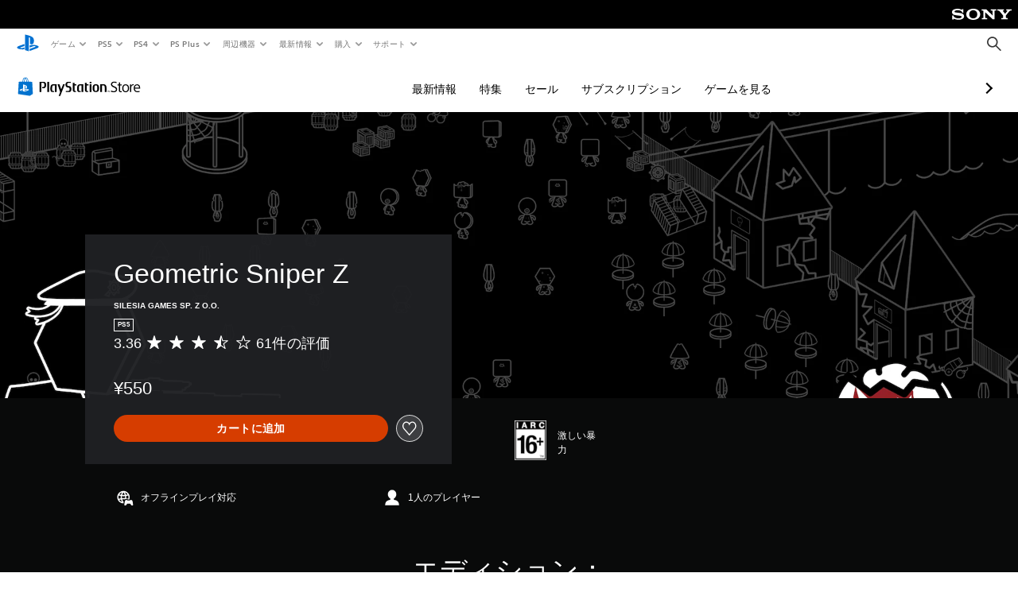

--- FILE ---
content_type: text/html; charset=utf-8
request_url: https://store.playstation.com/ja-jp/product/JP6954-PPSA18096_00-0070669025794521
body_size: 56987
content:
<!DOCTYPE html><html class="psw-root psw-rem-base" dir="ltr" lang="ja-jp"><head><meta name="wca-ssr-version" content="3.38.1-1.0" /><meta name="wca-locale" content="ja-JP" /><meta name="wca-theme" content="dark" /><script id="wca-config-overrides" type="application/json">
    {"feature":{"enableOneTrustScript":true,"enableBundling":true},"client":{"webCheckout":{"clientId":"2eb25762-877f-4140-b341-7c7e14c19f98"}}}</script>
  <link rel="preconnect" href="https://static.playstation.com" crossorigin />
    <link rel="dns-prefetch" href="https://static.playstation.com" />
    <link rel="preconnect" href="https://web.np.playstation.com/api/graphql/v1" />
    <link rel="dns-prefetch" href="https://web.np.playstation.com/api/graphql/v1" />
    <link rel="preconnect" href="https://image.api.playstation.com" crossorigin />
    <link rel="dns-prefetch" href="https://image.api.playstation.com" />
    
    <link rel="dns-prefetch" href="https://checkout.playstation.com" />
    
    
    <link rel="preconnect" href="https://cdn.cookielaw.org" crossorigin />
    <link rel="dns-prefetch" href="https://cdn.cookielaw.org" />

    <link rel="stylesheet" href="https://static.playstation.com/font-stack/v1/css/font-all-no-italic.css" />
    <link rel="stylesheet" href="https://static.playstation.com/base-styles/v0/psw-styles.css" />
    <script id="wca-config" type="application/json">
      {"env":"production","name":"@sie-private/web-commerce-anywhere","version":"3.38.1-1.0","gitBranch":"default-branch","gitSha":"24bb1e7a8b48bc7eb1fadfe2e23fd6c46a9e5713","psnAppVersion":"@sie-private/web-commerce-anywhere/3.38.1-1.0-24bb1e7a8b48bc7eb1fadfe2e23fd6c46a9e5713","isoenv":"psnnp/np","client":{"downloadHref":"https://library.playstation.com/recently-purchased","activateConsoleHref":"https://id.sonyentertainmentnetwork.com/id/management_ca/#/p/device_management","wishlistHref":"https://library.playstation.com/wishlist","webStore":{"origin":"https://store.playstation.com"},"cookieMonster":{"origin":"https://id.sonyentertainmentnetwork.com"},"productUrlSchema":"https://store.playstation.com/{locale}/product/{productId}","evidon":{"origin":"https://c.evidon.com"},"oneTrust":{"origin":"https://cdn.cookielaw.org"},"publicPath":"https://static.playstation.com/wca/v2/","manifest":{"src":{"core":{"js":["https://static.playstation.com/wca/v2/js/common.d9ef208fe1895fc702e3.js","https://static.playstation.com/wca/v2/js/ui-components.aac961be3474d7bb0f4d.js","https://static.playstation.com/wca/v2/js/main.c1fef32da341f2b6b0af.js","https://static.playstation.com/wca/v2/js/network.337266fc67495b7c257b.js","https://static.playstation.com/wca/v2/js/telemetry.6ec00fd5b9ec4ab72f9c.js","https://static.playstation.com/wca/v2/js/ui-framework.b63e4dd729e6360e79ce.js"],"css":[]},"addOns":{"js":["https://static.playstation.com/wca/v2/js/addOns.329b0b20c948f501210c.js"],"css":[]},"compatibilityNotices":{"js":["https://static.playstation.com/wca/v2/js/compatibilityNotices.4bad176cfd2848a2d681.js"],"css":[]},"contentRating":{"js":["https://static.playstation.com/wca/v2/js/contentRating.75650c0b94313f32fd06.js"],"css":[]},"ctaWithPrice":{},"footer":{"js":["https://static.playstation.com/wca/v2/js/footer.1743da32ab5a7c3c6139.js"],"css":[]},"friendsWhoPlay":{"js":["https://static.playstation.com/wca/v2/js/friendsWhoPlay.e8897ef5f4510737fc4e.js"],"css":[]},"gameBackgroundImage":{"js":["https://static.playstation.com/wca/v2/js/gameBackgroundImage.0e94ab9e2655d6d6dc0d.js"],"css":[]},"gameInfo":{"js":["https://static.playstation.com/wca/v2/js/gameInfo.069a7f4d6317e618f13e.js"],"css":[]},"gameOverview":{},"gameTitle":{"js":["https://static.playstation.com/wca/v2/js/gameTitle.5a104794d5281ef18414.js"],"css":[]},"legalText":{"js":["https://static.playstation.com/wca/v2/js/legalText.dfcacc708e696eb24e8d.js"],"css":[]},"upsell":{"js":["https://static.playstation.com/wca/v2/js/upsell.b6bbd1e97800364f9a38.js"],"css":[]},"accessibilityFeatures":{"js":["https://static.playstation.com/wca/v2/js/accessibilityFeatures.0d09b51209a6323f5657.js"],"css":[]},"mediaCarousel":{"js":["https://static.playstation.com/wca/v2/js/mediaCarousel.9b57948b2c02a0c26873.js"],"css":[]},"physicalProductMetadata":{"js":["https://static.playstation.com/wca/v2/js/physicalProductMetadata.7726a1be95f3a3d542f4.js"],"css":[]},"starRating":{"js":["https://static.playstation.com/wca/v2/js/starRating.00f55df96631007e37b9.js"],"css":[]},"tierDiscountBadge":{"js":["https://static.playstation.com/wca/v2/js/tierDiscountBadge.fb7a86fadc03605381b0.js"],"css":[]},"tierSelector":{"js":["https://static.playstation.com/wca/v2/js/tierSelector.7a9fb1014dcc5fe4a32e.js"],"css":[]},"tierSelectorFull":{"js":["https://static.playstation.com/wca/v2/js/tierSelectorFull.45c68dc1e41dff76f83c.js"],"css":[]}},"gensen":{"ar-ae":"https://static.playstation.com/wca/v2/gensen/ar-ae.7a47a09c.json","en-us":"https://static.playstation.com/wca/v2/gensen/en-us.b7eb197f.json","en-gb":"https://static.playstation.com/wca/v2/gensen/en-gb.11e880ea.json","bg-bg":"https://static.playstation.com/wca/v2/gensen/bg-bg.3f3762ee.json","cs-cz":"https://static.playstation.com/wca/v2/gensen/cs-cz.51dc4b11.json","da-dk":"https://static.playstation.com/wca/v2/gensen/da-dk.d284f326.json","de-de":"https://static.playstation.com/wca/v2/gensen/de-de.060eba4d.json","el-gr":"https://static.playstation.com/wca/v2/gensen/el-gr.c677e162.json","es-419":"https://static.playstation.com/wca/v2/gensen/es-419.0ddabf01.json","es-es":"https://static.playstation.com/wca/v2/gensen/es-es.23a479e4.json","fi-fi":"https://static.playstation.com/wca/v2/gensen/fi-fi.3d838c57.json","fr-ca":"https://static.playstation.com/wca/v2/gensen/fr-ca.bacd9c22.json","fr-fr":"https://static.playstation.com/wca/v2/gensen/fr-fr.50c5b0f0.json","he-il":"https://static.playstation.com/wca/v2/gensen/he-il.874e60f9.json","hr-hr":"https://static.playstation.com/wca/v2/gensen/hr-hr.867fccb0.json","hu-hu":"https://static.playstation.com/wca/v2/gensen/hu-hu.b26619ab.json","id-id":"https://static.playstation.com/wca/v2/gensen/id-id.8e1106e3.json","it-it":"https://static.playstation.com/wca/v2/gensen/it-it.46300acd.json","ja-jp":"https://static.playstation.com/wca/v2/gensen/ja-jp.1d2d9893.json","ko-kr":"https://static.playstation.com/wca/v2/gensen/ko-kr.23033b2b.json","nl-nl":"https://static.playstation.com/wca/v2/gensen/nl-nl.ef75e762.json","no-no":"https://static.playstation.com/wca/v2/gensen/no-no.b8149367.json","pl-pl":"https://static.playstation.com/wca/v2/gensen/pl-pl.e38a45ad.json","pt-br":"https://static.playstation.com/wca/v2/gensen/pt-br.259d7c1c.json","pt-pt":"https://static.playstation.com/wca/v2/gensen/pt-pt.e97edb5a.json","ro-ro":"https://static.playstation.com/wca/v2/gensen/ro-ro.1c8fa435.json","ru-ru":"https://static.playstation.com/wca/v2/gensen/ru-ru.058fb043.json","sk-sk":"https://static.playstation.com/wca/v2/gensen/sk-sk.f30b3446.json","sl-si":"https://static.playstation.com/wca/v2/gensen/sl-si.3477a66f.json","sr-rs":"https://static.playstation.com/wca/v2/gensen/sr-rs.059fe81c.json","sv-se":"https://static.playstation.com/wca/v2/gensen/sv-se.fcc973d1.json","th-th":"https://static.playstation.com/wca/v2/gensen/th-th.fbf42ee1.json","tr-tr":"https://static.playstation.com/wca/v2/gensen/tr-tr.b3176ac0.json","uk-ua":"https://static.playstation.com/wca/v2/gensen/uk-ua.c029e357.json","vi-vn":"https://static.playstation.com/wca/v2/gensen/vi-vn.6258b0e1.json","zh-hans":"https://static.playstation.com/wca/v2/gensen/zh-hans.a739e2f3.json","zh-hant":"https://static.playstation.com/wca/v2/gensen/zh-hant.cba414d8.json","zz-zz":"https://static.playstation.com/wca/v2/gensen/zz-zz.faa6b36f.json"}},"session":{"isSignedInCookie":"isSignedIn"},"webCheckout":{"name":"embeddedcart","clientId":"2dec2b13-57dc-4966-8294-6df0d627e109","origin":"https://checkout.playstation.com","loadTimeout":30000,"unifiedCartEnabled":false},"webCommerceAnywhere":{"origin":"https://web-commerce-anywhere.playstation.com"}},"staticAsset":{"iconOrigin":"https://static.playstation.com/icons/v0/","imageOrigin":"https://static.playstation.com/images/v0/","imageManagerOrigin":"https://image.api.playstation.com","fontsMain":"https://static.playstation.com/font-stack/v1/css/font-all-no-italic.css","stylesMain":"https://static.playstation.com/base-styles/v0/psw-styles.css"},"feature":{"queryWhitelist":true,"telemetryReporting":true,"enableUpsellCtas":true,"enableWishlistCta":true,"telemetrySamplingThreshold":10,"evidonNoticeEnabled":false,"enableEvidonScript":false,"oneTrustNoticeEnabled":true,"enableOneTrustScript":true,"enableBundling":false,"enableTierSelectorFull":false,"enableDynamicBenefitList":false},"service":{"gql":{"origin":"https://web.np.playstation.com/api/graphql/v1"},"sbahn":{"proxyUrl":null}}}
    </script>
    <script defer crossorigin src="https://static.playstation.com/wca/v2/js/common.d9ef208fe1895fc702e3.js" type="application/javascript"></script><script defer crossorigin src="https://static.playstation.com/wca/v2/js/ui-components.aac961be3474d7bb0f4d.js" type="application/javascript"></script><script defer crossorigin src="https://static.playstation.com/wca/v2/js/main.c1fef32da341f2b6b0af.js" type="application/javascript"></script><script defer crossorigin src="https://static.playstation.com/wca/v2/js/network.337266fc67495b7c257b.js" type="application/javascript"></script><script defer crossorigin src="https://static.playstation.com/wca/v2/js/telemetry.6ec00fd5b9ec4ab72f9c.js" type="application/javascript"></script><script defer crossorigin src="https://static.playstation.com/wca/v2/js/ui-framework.b63e4dd729e6360e79ce.js" type="application/javascript"></script><meta name="description" content="モノクロの世界で、数え切れないほどのゾンビと戦う、たった一人のスナイパー。" /><script id="mfe-jsonld-tags" type="application/ld+json">{"@context":"http://schema.org","@type":"Product","name":"Geometric Sniper Z","category":"製品版","description":"モノクロの世界で、数え切れないほどのゾンビと戦う、たった一人のスナイパー。","sku":"JP6954-PPSA18096_00-0070669025794521","image":"https://image.api.playstation.com/vulcan/ap/rnd/202401/2808/f5aa6b63adeac26dca9dcdafe64a2379acc064abb2877361.png","offers":{"@type":"Offer","price":550,"priceCurrency":"JPY"}}</script><link href="/static/lib/shared-nav/3.4.1/shared-nav.css" rel="stylesheet"/><meta charSet="utf-8"/><meta content="width=device-width, initial-scale=1.0" name="viewport"/><script type="text/javascript"></script><title>Geometric Sniper Z</title><meta content="app-id=410896080, app-argument=" name="apple-itunes-app"/><meta content="app-id=com.scee.psxandroid" name="google-play-app"/><meta name="next-head-count" content="6"/><link rel="preload" href="/_next/static/css/d53c2f74c839deb5e101.css" as="style"/><link rel="stylesheet" href="/_next/static/css/d53c2f74c839deb5e101.css" data-n-g=""/><noscript data-n-css=""></noscript><link rel="preload" href="/_next/static/chunks/main-ca7b80acc7bbec78ba05.js" as="script"/><link rel="preload" href="/_next/static/chunks/webpack-245f049e565ebf942e09.js" as="script"/><link rel="preload" href="/_next/static/chunks/framework.68b3175f3d0df8a5618e.js" as="script"/><link rel="preload" href="/_next/static/chunks/cfb6898d.45dbb78aa0e140ed05e2.js" as="script"/><link rel="preload" href="/_next/static/chunks/3c8b77c8.aa7b1b6f91e19c32fa63.js" as="script"/><link rel="preload" href="/_next/static/chunks/dc7bb264.9d6fe42efd25d4b8badd.js" as="script"/><link rel="preload" href="/_next/static/chunks/commons.01b0f1b471b5280051e6.js" as="script"/><link rel="preload" href="/_next/static/chunks/4c41f019eb924e60be110f6eafddb5eb4b6f0fc1.31039f515549f1abfb5c.js" as="script"/><link rel="preload" href="/_next/static/chunks/43de67f13305869fa317531a132748d128d21601.6ee21650d4b379c4a751.js" as="script"/><link rel="preload" href="/_next/static/chunks/pages/_app-5bcc0cc102616793df9e.js" as="script"/><link rel="preload" href="/_next/static/chunks/68f504b0.bf05deb9e1510cd19b4f.js" as="script"/><link rel="preload" href="/_next/static/chunks/66b2f55f471b2e3962a62a30b80d0986d332d7c0.8a9fa9a6947d6cf3bbf4.js" as="script"/><link rel="preload" href="/_next/static/chunks/28e79940fb9c60f1935980fe51b27102b8632357.bfac4e5ecce381860a99.js" as="script"/><link rel="preload" href="/_next/static/chunks/89fc41169380d395ae9e70f4f509b5621dc4b869.c2b87de1dc9516a4b5d4.js" as="script"/><link rel="preload" href="/_next/static/chunks/pages/%5Blocale%5D/product/%5BproductId%5D-3fc99222f276157b22d2.js" as="script"/></head><div><header id="shared-nav-root">
  <!-- psn shared navigation -->
  <!-- version=3.4.1 -->
  <!-- build=unknown -->
  <!-- date=2025-12-12T22:10:56.764Z -->
  <div id="shared-nav-container" class="shared-nav-container--minimized">
    <section id="shared-nav" class="shared-nav--ssr">

      <nav class="shared-nav shared-nav--menu-closed" data-jetstream-ssr-nav-container="true">
        <span class="shared-nav__ps-logo-container"><a class="shared-nav-ps-logo-link dtm-no-track" href="https://www.playstation.com/ja-jp" aria-label="PlayStationのホーム">
        
    <svg aria-hidden="true" focusable="false" class="shared-nav-ps-logo" width="50px" height="50px" version="1.1" xmlns="http://www.w3.org/2000/svg" xmlns:xlink="http://www.w3.org/1999/xlink" viewBox="0 0 50 50">
      <g>
        <g>
          <path d="M5.8,32.1C4.3,33.1,4.8,35,8,35.9c3.3,1.1,6.9,1.4,10.4,0.8c0.2,0,0.4-0.1,0.5-0.1v-3.4l-3.4,1.1
       c-1.3,0.4-2.6,0.5-3.9,0.2c-1-0.3-0.8-0.9,0.4-1.4l6.9-2.4V27l-9.6,3.3C8.1,30.7,6.9,31.3,5.8,32.1z M29,17.1v9.7
       c4.1,2,7.3,0,7.3-5.2c0-5.3-1.9-7.7-7.4-9.6C26,11,23,10.1,20,9.5v28.9l7,2.1V16.2c0-1.1,0-1.9,0.8-1.6C28.9,14.9,29,16,29,17.1z
        M42,29.8c-2.9-1-6-1.4-9-1.1c-1.6,0.1-3.1,0.5-4.5,1l-0.3,0.1v3.9l6.5-2.4c1.3-0.4,2.6-0.5,3.9-0.2c1,0.3,0.8,0.9-0.4,1.4
       l-10,3.7V40L42,34.9c1-0.4,1.9-0.9,2.7-1.7C45.4,32.2,45.1,30.8,42,29.8z" fill="#0070d1"></path>
        </g>
      </g>
    </svg>
  
      </a></span>
        <div class="shared-nav__primary-parent">
          <ul class="shared-nav__primary shared-nav-list">
            <li class="shared-nav__primary-item"><button class="shared-nav__primary-button shared-nav-button shared-nav-icon shared-nav-icon--chevron-after dtm-no-track shared-nav-mobile-icon shared-nav-icon--gaming" id="menu-button-primary--msg-games">ゲーム</button>
              <div class="shared-nav__secondary-parent shared-nav__secondary-parent--msg_games">
                <div class="shared-nav__secondary-container">
                  <div id="shared-nav__secondary-header--msg-games" class="shared-nav__secondary-header">
                    <button class="shared-nav__secondary-header-toggle shared-nav-button shared-nav-icon shared-nav-icon--hamburger">
                      ゲーム
                    </button>
                  </div>
                  <ul class="shared-nav__secondary shared-nav-list">
                    <li class="shared-nav__secondary-item"><a id="link-secondary--msg-games-msg-ps5" class="shared-nav__secondary-anchor shared-nav-anchor dtm-no-track shared-nav-link-icon shared-nav-link-icon--ps5games" href="https://www.playstation.com/ja-jp/ps5/games/?smcid=other%3Aja-jp%3Ablank%3Aprimary%20nav%3Amsg-games%3Aps5">
                        <span class="shared-nav-icon-text">PS5</span>
                      </a></li>
                    <li class="shared-nav__secondary-item"><a id="link-secondary--msg-games-msg-ps4" class="shared-nav__secondary-anchor shared-nav-anchor dtm-no-track shared-nav-link-icon shared-nav-link-icon--ps4progames" href="https://www.playstation.com/ja-jp/ps4/ps4-games/?smcid=other%3Aja-jp%3Ablank%3Aprimary%20nav%3Amsg-games%3Aps4">
                        <span class="shared-nav-icon-text">PS4</span>
                      </a></li>
                    <li class="shared-nav__secondary-item"><a id="link-secondary--msg-games-msg-ps-vr2" class="shared-nav__secondary-anchor shared-nav-anchor dtm-no-track shared-nav-link-icon shared-nav-link-icon--psvr2" href="https://www.playstation.com/ja-jp/ps-vr2/games/?smcid=other%3Aja-jp%3Ablank%3Aprimary%20nav%3Amsg-games%3Aps-vr2">
                        <span class="shared-nav-icon-text">PS VR2</span>
                      </a></li>
                    <li class="shared-nav__secondary-item"><a id="link-secondary--msg-games-msg-pc" class="shared-nav__secondary-anchor shared-nav-anchor dtm-no-track shared-nav-link-icon shared-nav-link-icon--pc" href="https://www.playstation.com/ja-jp/games/pc-games/?smcid=other%3Aja-jp%3Ablank%3Aprimary%20nav%3Amsg-games%3Apc">
                        <span class="shared-nav-icon-text">PC</span>
                      </a></li>
                    <li class="shared-nav__secondary-item"><a id="link-secondary--msg-games-msg-ps-plus" class="shared-nav__secondary-anchor shared-nav-anchor dtm-no-track shared-nav-link-icon shared-nav-link-icon--psplusgames" href="https://www.playstation.com/ja-jp/ps-plus/games/?smcid=other%3Aja-jp%3Ablank%3Aprimary%20nav%3Amsg-games%3Aps-plus">
                        <span class="shared-nav-icon-text">PS Plus</span>
                      </a></li>
                  </ul>
                </div>
              </div>
            </li>
            <li class="shared-nav__primary-item"><button class="shared-nav__primary-button shared-nav-button shared-nav-icon shared-nav-icon--chevron-after dtm-no-track shared-nav-mobile-icon shared-nav-icon--ps5" id="menu-button-primary--msg-ps5">PS5</button>
              <div class="shared-nav__secondary-parent shared-nav__secondary-parent--msg_ps5">
                <div class="shared-nav__secondary-container">
                  <div id="shared-nav__secondary-header--msg-ps5" class="shared-nav__secondary-header">
                    <button class="shared-nav__secondary-header-toggle shared-nav-button shared-nav-icon shared-nav-icon--hamburger">
                      PS5
                    </button>
                  </div>
                  <ul class="shared-nav__secondary shared-nav-list">
                    <li class="shared-nav__secondary-item"><a id="link-secondary--msg-ps5-msg-ps5" class="shared-nav__secondary-anchor shared-nav-anchor dtm-no-track shared-nav-link-icon shared-nav-link-icon--ps5" href="https://www.playstation.com/ja-jp/ps5/?smcid=other%3Aja-jp%3Ablank%3Aprimary%20nav%3Amsg-ps5%3Aps5">
                        <span class="shared-nav-icon-text">PS5</span>
                      </a></li>
                    <li class="shared-nav__secondary-item"><a id="link-secondary--msg-ps5-msg-ps5-pro" class="shared-nav__secondary-anchor shared-nav-anchor dtm-no-track shared-nav-link-icon shared-nav-link-icon--ps5pro" href="https://www.playstation.com/ja-jp/ps5/ps5-pro/?smcid=other%3Aja-jp%3Ablank%3Aprimary%20nav%3Amsg-ps5%3Aps5-pro">
                        <span class="shared-nav-icon-text">PS5 Pro</span>
                      </a></li>
                    <li class="shared-nav__secondary-item"><a id="link-secondary--msg-ps5-msg-games" class="shared-nav__secondary-anchor shared-nav-anchor dtm-no-track shared-nav-link-icon shared-nav-link-icon--games" href="https://www.playstation.com/ja-jp/ps5/games/?smcid=other%3Aja-jp%3Ablank%3Aprimary%20nav%3Amsg-ps5%3A">
                        <span class="shared-nav-icon-text">ゲーム</span>
                      </a></li>
                    <li class="shared-nav__secondary-item"><a id="link-secondary--msg-ps5-msg-controllers" class="shared-nav__secondary-anchor shared-nav-anchor dtm-no-track shared-nav-link-icon shared-nav-link-icon--dualSense" href="https://www.playstation.com/ja-jp/accessories/#controllers/?smcid=other%3Aja-jp%3Ablank%3Aprimary%20nav%3Amsg-ps5%3A">
                        <span class="shared-nav-icon-text">コントローラー</span>
                      </a></li>
                    <li class="shared-nav__secondary-item"><a id="link-secondary--msg-ps5-msg-ps-vr2" class="shared-nav__secondary-anchor shared-nav-anchor dtm-no-track shared-nav-link-icon shared-nav-link-icon--psvr2" href="https://www.playstation.com/ja-jp/ps-vr2/?smcid=other%3Aja-jp%3Ablank%3Aprimary%20nav%3Amsg-ps5%3Aps-vr2">
                        <span class="shared-nav-icon-text">PS VR2</span>
                      </a></li>
                    <li class="shared-nav__secondary-item"><a id="link-secondary--msg-ps5-msg-accessories-audio" class="shared-nav__secondary-anchor shared-nav-anchor dtm-no-track shared-nav-link-icon shared-nav-link-icon--pulse" href="https://www.playstation.com/ja-jp/accessories/#headsets/?smcid=other%3Aja-jp%3Ablank%3Aprimary%20nav%3Amsg-ps5%3A">
                        <span class="shared-nav-icon-text">オーディオ</span>
                      </a></li>
                  </ul>
                </div>
              </div>
            </li>
            <li class="shared-nav__primary-item"><button class="shared-nav__primary-button shared-nav-button shared-nav-icon shared-nav-icon--chevron-after dtm-no-track shared-nav-mobile-icon shared-nav-icon--ps4" id="menu-button-primary--msg-ps4">PS4</button>
              <div class="shared-nav__secondary-parent shared-nav__secondary-parent--msg_ps4">
                <div class="shared-nav__secondary-container">
                  <div id="shared-nav__secondary-header--msg-ps4" class="shared-nav__secondary-header">
                    <button class="shared-nav__secondary-header-toggle shared-nav-button shared-nav-icon shared-nav-icon--hamburger">
                      PS4
                    </button>
                  </div>
                  <ul class="shared-nav__secondary shared-nav-list">
                    <li class="shared-nav__secondary-item"><a id="link-secondary--msg-ps4-msg-console" class="shared-nav__secondary-anchor shared-nav-anchor dtm-no-track shared-nav-link-icon shared-nav-link-icon--ps4pro" href="https://www.playstation.com/ja-jp/ps4/?smcid=other%3Aja-jp%3Ablank%3Aprimary%20nav%3Amsg-ps4%3A">
                        <span class="shared-nav-icon-text">本体</span>
                      </a></li>
                    <li class="shared-nav__secondary-item"><a id="link-secondary--msg-ps4-msg-games" class="shared-nav__secondary-anchor shared-nav-anchor dtm-no-track shared-nav-link-icon shared-nav-link-icon--games" href="https://www.playstation.com/ja-jp/ps4/ps4-games/?smcid=other%3Aja-jp%3Ablank%3Aprimary%20nav%3Amsg-ps4%3A">
                        <span class="shared-nav-icon-text">ゲーム</span>
                      </a></li>
                    <li class="shared-nav__secondary-item"><a id="link-secondary--msg-ps4-msg-controllers" class="shared-nav__secondary-anchor shared-nav-anchor dtm-no-track shared-nav-link-icon shared-nav-link-icon--dualShock" href="https://www.playstation.com/ja-jp/accessories/dualshock-4-wireless-controller/?smcid=other%3Aja-jp%3Ablank%3Aprimary%20nav%3Amsg-ps4%3A">
                        <span class="shared-nav-icon-text">コントローラー</span>
                      </a></li>
                    <li class="shared-nav__secondary-item"><a id="link-secondary--msg-ps4-msg-headsets" class="shared-nav__secondary-anchor shared-nav-anchor dtm-no-track shared-nav-link-icon shared-nav-link-icon--pulse" href="https://www.playstation.com/ja-jp/accessories/pulse-3d-wireless-headset/?smcid=other%3Aja-jp%3Ablank%3Aprimary%20nav%3Amsg-ps4%3A">
                        <span class="shared-nav-icon-text">ヘッドセット</span>
                      </a></li>
                  </ul>
                </div>
              </div>
            </li>
            <li class="shared-nav__primary-item"><button class="shared-nav__primary-button shared-nav-button shared-nav-icon shared-nav-icon--chevron-after dtm-no-track shared-nav-mobile-icon shared-nav-icon--psplus" id="menu-button-primary--msg-ps-plus">PS Plus</button>
              <div class="shared-nav__secondary-parent shared-nav__secondary-parent--msg_ps_plus">
                <div class="shared-nav__secondary-container">
                  <div id="shared-nav__secondary-header--msg-ps-plus" class="shared-nav__secondary-header">
                    <button class="shared-nav__secondary-header-toggle shared-nav-button shared-nav-icon shared-nav-icon--hamburger">
                      PS Plus
                    </button>
                  </div>
                  <ul class="shared-nav__secondary shared-nav-list">
                    <li class="shared-nav__secondary-item"><a id="link-secondary--msg-ps-plus-msg-subscribe" class="shared-nav__secondary-anchor shared-nav-anchor dtm-no-track shared-nav-link-icon shared-nav-link-icon--psplus" href="https://www.playstation.com/ja-jp/ps-plus/?smcid=other%3Aja-jp%3Ablank%3Aprimary%20nav%3Amsg-ps-plus%3A">
                        <span class="shared-nav-icon-text">加入する</span>
                      </a></li>
                    <li class="shared-nav__secondary-item"><a id="link-secondary--msg-ps-plus-msg-whats-new" class="shared-nav__secondary-anchor shared-nav-anchor dtm-no-track shared-nav-link-icon shared-nav-link-icon--events" href="https://www.playstation.com/ja-jp/ps-plus/whats-new/?smcid=other%3Aja-jp%3Ablank%3Aprimary%20nav%3Amsg-ps-plus%3A">
                        <span class="shared-nav-icon-text">最新情報</span>
                      </a></li>
                    <li class="shared-nav__secondary-item"><a id="link-secondary--msg-ps-plus-msg-all-games" class="shared-nav__secondary-anchor shared-nav-anchor dtm-no-track shared-nav-link-icon shared-nav-link-icon--games" href="https://www.playstation.com/ja-jp/ps-plus/games/?smcid=other%3Aja-jp%3Ablank%3Aprimary%20nav%3Amsg-ps-plus%3A">
                        <span class="shared-nav-icon-text">すべてのゲーム</span>
                      </a></li>
                  </ul>
                </div>
              </div>
            </li>
            <li class="shared-nav__primary-item"><button class="shared-nav__primary-button shared-nav-button shared-nav-icon shared-nav-icon--chevron-after dtm-no-track shared-nav-mobile-icon shared-nav-icon--allAccesories" id="menu-button-primary--msg-accessories">周辺機器</button>
              <div class="shared-nav__secondary-parent shared-nav__secondary-parent--msg_accessories">
                <div class="shared-nav__secondary-container">
                  <div id="shared-nav__secondary-header--msg-accessories" class="shared-nav__secondary-header">
                    <button class="shared-nav__secondary-header-toggle shared-nav-button shared-nav-icon shared-nav-icon--hamburger">
                      周辺機器
                    </button>
                  </div>
                  <ul class="shared-nav__secondary shared-nav-list">
                    <li class="shared-nav__secondary-item"><a id="link-secondary--msg-accessories-msg-ps5-controllers" class="shared-nav__secondary-anchor shared-nav-anchor dtm-no-track shared-nav-link-icon shared-nav-link-icon--dualSense" href="https://www.playstation.com/ja-jp/accessories/#controllers/?smcid=other%3Aja-jp%3Ablank%3Aprimary%20nav%3Amsg-accessories%3Aps5">
                        <span class="shared-nav-icon-text">PS5 コントローラー</span>
                      </a></li>
                    <li class="shared-nav__secondary-item"><a id="link-secondary--msg-accessories-msg-psportal" class="shared-nav__secondary-anchor shared-nav-anchor dtm-no-track shared-nav-link-icon shared-nav-link-icon--psportal" href="https://www.playstation.com/ja-jp/accessories/playstation-portal-remote-player/?smcid=other%3Aja-jp%3Ablank%3Aprimary%20nav%3Amsg-accessories%3Aplaystation-portal">
                        <span class="shared-nav-icon-text">PlayStation Portalリモートプレーヤー</span>
                      </a></li>
                    <li class="shared-nav__secondary-item"><a id="link-secondary--msg-accessories-msg-ps-vr2" class="shared-nav__secondary-anchor shared-nav-anchor dtm-no-track shared-nav-link-icon shared-nav-link-icon--psvr2" href="https://www.playstation.com/ja-jp/ps-vr2/?smcid=other%3Aja-jp%3Ablank%3Aprimary%20nav%3Amsg-accessories%3Aps-vr2">
                        <span class="shared-nav-icon-text">PS VR2</span>
                      </a></li>
                    <li class="shared-nav__secondary-item"><a id="link-secondary--msg-accessories-msg-accessories-audio" class="shared-nav__secondary-anchor shared-nav-anchor dtm-no-track shared-nav-link-icon shared-nav-link-icon--pulse" href="https://www.playstation.com/ja-jp/accessories/#headsets/?smcid=other%3Aja-jp%3Ablank%3Aprimary%20nav%3Amsg-accessories%3A">
                        <span class="shared-nav-icon-text">オーディオ</span>
                      </a></li>
                    <li class="shared-nav__secondary-item"><a id="link-secondary--msg-accessories-msg-all-accessories" class="shared-nav__secondary-anchor shared-nav-anchor dtm-no-track shared-nav-link-icon shared-nav-link-icon--allAccessories" href="https://www.playstation.com/ja-jp/accessories/?smcid=other%3Aja-jp%3Ablank%3Aprimary%20nav%3Amsg-accessories%3A">
                        <span class="shared-nav-icon-text">すべての周辺機器</span>
                      </a></li>
                  </ul>
                </div>
              </div>
            </li>
            <li class="shared-nav__primary-item"><button class="shared-nav__primary-button shared-nav-button shared-nav-icon shared-nav-icon--chevron-after dtm-no-track shared-nav-mobile-icon shared-nav-icon--news" id="menu-button-primary--msg-news">最新情報</button>
              <div class="shared-nav__secondary-parent shared-nav__secondary-parent--msg_news">
                <div class="shared-nav__secondary-container">
                  <div id="shared-nav__secondary-header--msg-news" class="shared-nav__secondary-header">
                    <button class="shared-nav__secondary-header-toggle shared-nav-button shared-nav-icon shared-nav-icon--hamburger">
                      最新情報
                    </button>
                  </div>
                  <ul class="shared-nav__secondary shared-nav-list">
                    <li class="shared-nav__secondary-item"><a id="link-secondary--msg-news-msg-ps-blog" class="shared-nav__secondary-anchor shared-nav-anchor dtm-no-track shared-nav-link-icon shared-nav-link-icon--psblog" href="https://blog.ja.playstation.com?smcid=other%3Aja-jp%3Ablank%3Aprimary%20nav%3Amsg-news%3Aps-blog">
                        <span class="shared-nav-icon-text">PS Blog</span>
                      </a></li>
                    <li class="shared-nav__secondary-item"><a id="link-secondary--msg-news-msg-month-ps" class="shared-nav__secondary-anchor shared-nav-anchor dtm-no-track shared-nav-link-icon shared-nav-link-icon--events" href="https://www.playstation.com/ja-jp/editorial/this-month-on-playstation/?smcid=other%3Aja-jp%3Ablank%3Aprimary%20nav%3Amsg-news%3Aplaystation">
                        <span class="shared-nav-icon-text">今月のPlayStation</span>
                      </a></li>
                  </ul>
                </div>
              </div>
            </li>
            <li class="shared-nav__primary-item"><button class="shared-nav__primary-button shared-nav-button shared-nav-icon shared-nav-icon--chevron-after dtm-no-track shared-nav-mobile-icon shared-nav-icon--store" id="menu-button-primary--msg-store">購入</button>
              <div class="shared-nav__secondary-parent shared-nav__secondary-parent--msg_store">
                <div class="shared-nav__secondary-container">
                  <div id="shared-nav__secondary-header--msg-store" class="shared-nav__secondary-header">
                    <button class="shared-nav__secondary-header-toggle shared-nav-button shared-nav-icon shared-nav-icon--hamburger">
                      購入
                    </button>
                  </div>
                  <ul class="shared-nav__secondary shared-nav-list">
                    <li class="shared-nav__secondary-item"><a id="link-secondary--msg-store-msg-buy-games" class="shared-nav__secondary-anchor shared-nav-anchor dtm-no-track shared-nav-link-icon shared-nav-link-icon--psstore" href="https://store.playstation.com/ja-jp?smcid=other%3Aja-jp%3Ablank%3Aprimary%20nav%3Amsg-store%3A">
                        <span class="shared-nav-icon-text">ゲームを購入</span>
                      </a></li>
                    <li class="shared-nav__secondary-item"><a id="link-secondary--msg-store-msg-subscribe-ps-plus" class="shared-nav__secondary-anchor shared-nav-anchor dtm-no-track shared-nav-link-icon shared-nav-link-icon--psplus" href="https://www.playstation.com/ja-jp/ps-plus/?smcid=other%3Aja-jp%3Ablank%3Aprimary%20nav%3Amsg-store%3Aps-plus">
                        <span class="shared-nav-icon-text">PS Plusに加入</span>
                      </a></li>
                  </ul>
                </div>
              </div>
            </li>
            <li class="shared-nav__primary-item"><button class="shared-nav__primary-button shared-nav-button shared-nav-icon shared-nav-icon--chevron-after dtm-no-track shared-nav-mobile-icon shared-nav-icon--help" id="menu-button-primary--msg-support">サポート</button>
              <div class="shared-nav__secondary-parent shared-nav__secondary-parent--msg_support">
                <div class="shared-nav__secondary-container">
                  <div id="shared-nav__secondary-header--msg-support" class="shared-nav__secondary-header">
                    <button class="shared-nav__secondary-header-toggle shared-nav-button shared-nav-icon shared-nav-icon--hamburger">
                      サポート
                    </button>
                  </div>
                  <ul class="shared-nav__secondary shared-nav-list">
                    <li class="shared-nav__secondary-item"><a id="link-secondary--msg-support-msg-support" class="shared-nav__secondary-anchor shared-nav-anchor dtm-no-track shared-nav-link-icon shared-nav-link-icon--helpandsupport" href="https://www.playstation.com/ja-jp/support/?smcid=other%3Aja-jp%3Ablank%3Aprimary%20nav%3Amsg-support%3A">
                        <span class="shared-nav-icon-text">サポート</span>
                      </a></li>
                    <li class="shared-nav__secondary-item"><a id="link-secondary--msg-support-msg-psn-status" class="shared-nav__secondary-anchor shared-nav-anchor dtm-no-track shared-nav-link-icon shared-nav-link-icon--psnstatus" href="https://status.playstation.com/ja-jp?smcid=other%3Aja-jp%3Ablank%3Aprimary%20nav%3Amsg-support%3A">
                        <span class="shared-nav-icon-text">サービスステータス</span>
                      </a></li>
                  </ul>
                </div>
              </div>
            </li>
          </ul>
        </div>
      </nav>
      <div id="sb-social-toolbar-root"></div><span class="shared-nav__ctas-container" id="sharedNavCtas">

      <button class="shared-nav-icon shared-nav-icon--hamburger shared-nav-hamburger dtm-no-track" aria-label="メニューを開く" aria-haspopup="true" aria-expanded="false">
      </button>    
    
        
      <span class="shared-nav-search-container">
        <button class="shared-nav-icon shared-nav-icon--search shared-nav-search dtm-no-track" data-qa="shared-nav-search-button">
          <span class="shared-nav-search__label">検索</span>
      <svg aria-hidden="true" focusable="false" width="50px" height="50px" version="1.1" xmlns="http://www.w3.org/2000/svg" xmlns:xlink="http://www.w3.org/1999/xlink" viewBox="0 0 50 50">
        <g>
          <path d="M8,20.913 C8,14.344 13.344,9 19.913,9 C26.482,9 31.827,14.344 31.827,20.913 C31.827,27.482 26.482,32.827 19.913,32.827 C13.344,32.827 8,27.482 8,20.913 M45.112,43.585 L32.346,30.82 C34.518,28.099 35.827,24.658 35.827,20.913 C35.827,12.139 28.688,5 19.913,5 C11.139,5 4,12.139 4,20.913 C4,29.688 11.139,36.827 19.913,36.827 C23.503,36.827 26.808,35.618 29.474,33.604 L42.284,46.413 C42.674,46.804 43.186,46.999 43.698,46.999 C44.209,46.999 44.721,46.804 45.112,46.413 C45.502,46.023 45.698,45.511 45.698,44.999 C45.698,44.488 45.502,43.976 45.112,43.585"></path>
        </g>
      </svg>
      </button>
      </span>

      </span>
    </section>
  </div>
</header></div><div id="__next"><section id="jetstream-tertiary-nav"><div class="tertiary-container psw-light-theme"><div class="tertiary-container-inner"><span class="tertiary-logo"><a aria-label="" class="" data-qa="" href="/ja-jp/pages/latest"><span data-qa="" class="psw-icon psw-icon--ps-store-flat psw-icon psw-icon-l psw-icon--ps-store-flat psw-c-accent-1"><div class="psw-hide" data-original-icon-id="ps-icon:ps-store-flat"><svg xmlns="http://www.w3.org/2000/svg"><symbol id="ps-icon:ps-store-flat:522" viewbox="0 0 64 64"><path fill-rule="evenodd" d="M40.579 40.486c-.466.578-1.594.996-1.594.996l-8.389 3.014v-2.224l6.174-2.199c.7-.257.805-.61.24-.795-.575-.188-1.598-.133-2.305.12l-4.109 1.45v-2.313l.236-.08s1.19-.42 2.861-.601c1.67-.184 3.72.023 5.329.63 1.811.576 2.014 1.416 1.557 2.002zM29.865 30.52v14.234l-3.844-1.218V26.558c1.636.301 4.013 1.023 5.295 1.449 3.249 1.118 4.353 2.51 4.353 5.634 0 3.054-1.883 4.214-4.276 3.055v-5.685c0-.663-.123-1.281-.749-1.456-.48-.154-.779.292-.779.964zm-.343-19.877c.31-.032.612.015.912.138-1.733 2.363-2.232 6.531-2.374 8.862-.713.001-1.4.004-2.06.006.258-5.552 1.508-8.8 3.522-9.006zm-4.245 28.41l-3.96 1.419c-.7.25-.805.605-.24.789.575.194 1.595.14 2.297-.118l1.903-.686v1.995c-.122.021-.258.041-.383.063-1.898.315-3.92.185-5.917-.475-1.858-.52-2.17-1.614-1.321-2.245.783-.58 2.115-1.013 2.115-1.013l5.506-1.963v2.234zm6.268-27.471c1.655 1.714 2.778 5.254 3.256 8.06-1.4-.002-2.927-.002-4.577-.002h-.784c.158-2.567.708-6.211 2.105-8.058zm2.033-1.173c.643-.004 1.24.304 1.82.937 1.754 1.914 2.661 6.003 3 8.298l-2.194-.001c-.494-3.057-1.723-6.955-3.622-8.982.303-.158.634-.25.996-.252zm15.467 10.096c-.009-.173-.167-.31-.36-.307l-3.672-.529a.68.68 0 00-.105-.014c-.737 0-2.481-.005-5.11-.008-.311-2.393-1.22-6.38-2.934-8.696-.954-1.29-2.063-1.94-3.294-1.933a3.496 3.496 0 00-2.119.717c-.662-.389-1.353-.547-2.068-.475-3.46.352-4.541 5.442-4.767 10.397a592.65 592.65 0 00-9.105.111c-.221.004-.399.161-.411.361-.084 1.39-.406 6.844-.859 15.226-.48 8.864-.754 13.7-.82 14.978-.011.184.132.343.332.372l14.62 2.217 14.452 2.19a.468.468 0 00.329-.073v.002l7.141-4.565a.63.63 0 00.285-.548l-1.535-29.423z"/></symbol></svg></div><svg aria-hidden="true" focusable="false"><title></title><use href="#ps-icon:ps-store-flat:522"></use></svg></span><span data-qa="" class="psw-brand-text psw-brand-text--playstation-store ps-store-text psw-icon"><div class="psw-hide" data-original-icon-id="ps-brand-text:playstation-store"><svg>
  <symbol id="ps-brand-text:playstation-store:523" viewBox="0 0 202 29">
    <path fill-rule="evenodd" d="M9.35.953c2.901 0 4.775 2.47 4.775 6.29 0 1.97-.535 3.611-1.546 4.748-.857.963-2.034 1.516-3.229 1.516H5.938a.062.062 0 01-.062-.063v-2.069c0-.031.028-.06.062-.06h2.373c1.442 0 2.236-1.451 2.236-4.087 0-2.638-.794-4.088-2.234-4.088l-3.95.006c-.013 0-.024.017-.024.03L4.336 20.96c0 .031-.027.06-.059.06H.82c-.034 0-.063-.029-.063-.06V1.01c0-.034.03-.061.063-.061l8.53.004zM19.77.948c.034 0 .06.028.06.062v19.95a.063.063 0 01-.06.061h-3.456a.062.062 0 01-.06-.06V1.01c0-.035.027-.063.06-.063h3.456zm15.09 4.854v.095l.002 15.063a.064.064 0 01-.06.061h-3.456a.064.064 0 01-.063-.06l.004-13c0-.016-.01-.03-.023-.03H28.63c-.7 0-1.488.117-1.984 1.006-.453.806-.662 2.214-.66 4.427v3.325c0 1.895.742 2.131 1.3 2.142l2.4-.004c.035 0 .061.027.061.064v2.07a.062.062 0 01-.062.06h-3.357c-2.272 0-3.92-1.924-3.92-4.575v-3.08c0-3.56.705-7.624 6.222-7.624h6.17a.06.06 0 01.061.06zm24.88 3.501c1.477.112 2.547.605 3.277 1.506.847 1.047 1.276 2.512 1.276 4.347 0 5.105-3.144 5.865-5.018 5.865h-6.077a.063.063 0 01-.06-.06v-2.07c0-.033.028-.064.06-.064H58.09c2.356 0 2.624-1.998 2.624-3.099v-.497c0-1.757-.798-2.909-2.087-3.007l-1.7-.128c-2.725-.206-4.557-2.349-4.557-5.33v-.158C52.37 2.84 54.666.95 57.88.95l5.1-.002H63.083c.032 0 .058.028.058.062v2.075c0 .034-.026.062-.058.062H58.37c-1.458 0-2.562.66-2.562 3.11 0 2.097.952 2.804 2.228 2.916l1.703.13zm28.334-3.5V20.96a.064.064 0 01-.061.061h-3.457a.063.063 0 01-.06-.06l.004-13c0-.016-.012-.03-.024-.03H81.84c-.701 0-1.485.117-1.982 1.006-.454.806-.663 2.214-.661 4.427v3.325c0 1.895.738 2.131 1.299 2.142l2.399-.004c.036 0 .064.027.064.064v2.07a.064.064 0 01-.064.06h-3.358c-2.27 0-3.918-1.924-3.918-4.575l-.004-3.08c0-3.56.71-7.624 6.228-7.624h6.17c.032 0 .06.026.06.06zm-13.904-.06a.06.06 0 01.061.06v2.06c0 .032-.028.063-.06.063 0 0-2.598.005-3.742 0-.01 0-.024.008-.024.02v8.905c0 1.95.911 1.97 1.3 1.977h1.522c.032 0 .063.03.063.064v2.069c0 .03-.03.06-.063.06H70.75c-2.27 0-3.922-1.922-3.922-4.572V3.207c0-.032.03-.06.063-.06h3.458c.032 0 .061.028.061.06l-.004 2.498.004.013c0 .011.01.024.021.024h3.74zm24.145 0a.06.06 0 01.06.06v2.06c0 .032-.026.063-.06.063 0 0-2.6.005-3.744 0-.011 0-.021.008-.021.02v8.905c0 1.95.909 1.97 1.298 1.977h1.523c.035 0 .06.03.06.064v2.069c0 .03-.025.06-.06.06h-2.48c-2.27 0-3.922-1.922-3.922-4.572V3.207c0-.032.03-.06.066-.06h3.457c.03 0 .058.028.058.06v2.511c0 .011.012.024.023.024h3.742zm5.718 0a.06.06 0 01.059.06V20.96c0 .031-.027.06-.059.06h-3.458c-.032 0-.062-.029-.062-.06V5.803c0-.033.03-.06.062-.06h3.458zm0-4.795c.032 0 .059.028.059.062v2.893a.061.061 0 01-.059.062h-3.458a.064.064 0 01-.062-.062V1.01c0-.034.03-.062.062-.062h3.458zm23.904 4.794c5.515 0 6.223 4.064 6.223 7.624v7.595c0 .03-.027.06-.062.06h-3.453c-.036 0-.066-.03-.066-.06 0 0 .008-7.905.006-7.995 0-2.055-.213-3.357-.663-4.104-.498-.82-1.284-.931-1.986-.931H125.3c-.014 0-.027.011-.027.022l.008 13.008c0 .03-.028.06-.063.06h-3.454c-.033 0-.063-.03-.063-.06l.003-15.158a.06.06 0 01.06-.06h6.172zm-12.838 12.086c.499-.807.73-2.22.73-4.443 0-2.644-.327-4.14-1.051-4.855-.431-.421-.991-.599-1.873-.599s-1.443.178-1.87.599c-.73.715-1.051 2.207-1.051 4.838v.017c0 2.223.23 3.634.726 4.443.552.893 1.42 1.015 2.195 1.015.777 0 1.65-.122 2.194-1.015zm-2.194-12.087c5.775 0 6.514 4.086 6.514 7.644 0 3.561-.739 7.647-6.515 7.647-5.772 0-6.514-4.086-6.514-7.647 0-3.558.742-7.644 6.515-7.644zm-76.097.002l3.627-.002c.036 0 .072.027.084.059l3.36 9.87c.014.033.03.034.044 0L47.74 5.8a.101.101 0 01.088-.058h3.278c.037 0 .053.026.04.058l-9.01 22.585a.102.102 0 01-.085.058h-3.005c-.032 0-.052-.027-.038-.058l2.879-7.449a.191.191 0 00.003-.116L36.767 5.8c-.01-.032.009-.058.041-.058zM153.81 3.498a11.97 11.97 0 00-4.416-.845c-1.911 0-4.05.731-4.05 3.067 0 1.8 1.069 2.784 4.19 3.994 3.797 1.463 5.767 2.981 5.767 6.102 0 3.966-3.431 5.542-6.751 5.542-1.772 0-4.05-.395-5.934-1.239l.619-2.108c1.829.9 3.796 1.293 5.37 1.293 2.42 0 4.249-1.069 4.249-3.318 0-2.053-1.773-3.094-4.81-4.332-3.431-1.377-5.147-3.094-5.147-5.765 0-3.713 3.487-5.288 6.526-5.288 1.772 0 3.544.281 4.977.843l-.59 2.054zm2.192 2.672h2.644V2.43h2.39v3.74h3.431v1.886h-3.43v8.886c0 2.025.196 2.39 1.883 2.39.648 0 1.068-.056 1.575-.111v1.8c-.535.084-1.463.197-2.25.197-3.094 0-3.599-1.492-3.599-4.135V8.057h-2.644V6.17zM172.2 7.718c-3.093 0-4.5 2.42-4.5 5.848 0 3.462 1.463 5.908 4.5 5.908 3.096 0 4.5-2.446 4.5-5.908 0-3.429-1.404-5.848-4.5-5.848zm0 13.641c-4.245 0-6.89-2.954-6.89-7.793 0-4.835 2.644-7.734 6.89-7.734 4.248 0 6.89 2.9 6.89 7.734 0 4.84-2.643 7.793-6.89 7.793zm16.003-13.557a7.817 7.817 0 00-1.237-.084c-1.97 0-3.545 1.154-3.545 4.613v8.69h-2.389V6.171h2.303v1.997h.03c.732-1.575 1.968-2.336 3.88-2.336.254 0 .647 0 1.07.058l-.112 1.912zm2.305 4.557h8.38v-.113c0-2.84-1.6-4.528-3.965-4.528-2.671 0-4.163 1.913-4.415 4.64zm0 1.885c.168 3.177 2.109 5.23 5.259 5.23 1.38 0 2.84-.252 3.995-.73l.393 1.828c-1.238.534-2.897.787-4.443.787-4.923 0-7.511-3.32-7.511-7.734 0-4.5 2.559-7.792 6.694-7.792 4.162 0 6.158 2.868 6.158 7.257v1.154h-10.545zm-53.957 4.392h-.887v-.305h2.118v.305h-.88v2.388h-.35v-2.388zm2.664 2.387l-.738-2.188v2.188h-.352V18.33h.49l.776 2.294.779-2.294h.487v2.693h-.351v-2.188l-.737 2.188h-.354z"/>
  </symbol>
</svg>
</div><svg aria-hidden="true" focusable="false"><title></title><use href="#ps-brand-text:playstation-store:523"></use></svg></span></a></span><div class="tertiary-carousels"><div class="carousel__overlay carousel__overlay--prev hide"><button aria-hidden="true" class="carousel__button carousel__button--prev hide" id="prev-button" type="button"></button></div><ul class="carousel-tertiary-tabs" id="tertiary-menu-toggle"><li class="tertiary-tab"><a aria-label="" class="web-store-tab tertiary-tab__link" data-qa="web-store-tab" href="/ja-jp/pages/latest">最新情報</a></li><li class="tertiary-tab"><a aria-label="" class="web-store-tab tertiary-tab__link" data-qa="web-store-tab" href="/ja-jp/pages/collections">特集</a></li><li class="tertiary-tab"><a aria-label="" class="web-store-tab tertiary-tab__link" data-qa="web-store-tab" href="/ja-jp/pages/deals">セール</a></li><li class="tertiary-tab"><a aria-label="" class="web-store-tab tertiary-tab__link" data-qa="web-store-tab" href="/ja-jp/pages/subscriptions">サブスクリプション</a></li><li class="tertiary-tab"><a aria-label="" class="web-store-tab tertiary-tab__link" data-qa="web-store-tab" href="/ja-jp/pages/browse">ゲームを見る</a></li></ul><div class="carousel__overlay carousel__overlay--next"><button aria-hidden="true" class="carousel__button carousel__button--next" id="next-button" type="button"></button></div></div></div></div></section><main id="main" role="main" aria-label="Main"><div class="pdp-main psw-dark-theme"><div class="psw-l-stack-left psw-c-bg-2"><div class="psw-l-stack-left psw-fill-x"><div class="psw-l-anchor psw-fill-x"><div class="psw-l-anchor-top-left psw-l-top-left psw-fill-x psw-game-background-image-hero-h-max psw-clip"><div class="pdp-background-image"><script id="env:9313b960-fe44-11f0-aa54-9dc8a44ebfa3" type="application/json">{"args":{"productId":"JP6954-PPSA18096_00-0070669025794521"},"overrides":{"legacy":false,"overlay":false,"theme":"dark","locale":"ja-jp"},"cache":{"Concept:10009047":{"id":"10009047","__typename":"Concept","name":"Geometric Sniper Z","personalizedMeta":{"__typename":"PersonalizedMeta","media":[{"__typename":"Media","role":"PREVIEW","type":"VIDEO","url":"https://vulcan.dl.playstation.net/img/rnd/202401/2808/59d492e056e6cdd426870188c98885e83c2334b73086ea85.mp4"},{"__typename":"Media","role":"BACKGROUND_LAYER_ART","type":"IMAGE","url":"https://image.api.playstation.com/vulcan/ap/rnd/202401/2808/b6debe30df2bc08f6a2436550c307bd59c23844e05cd916a.png"},{"__typename":"Media","role":"FOUR_BY_THREE_BANNER","type":"IMAGE","url":"https://image.api.playstation.com/vulcan/ap/rnd/202401/2808/705d982a589c327d9817bbd34e048eaa48c275dfaade7c65.png"},{"__typename":"Media","role":"GAMEHUB_COVER_ART","type":"IMAGE","url":"https://image.api.playstation.com/vulcan/ap/rnd/202402/1609/9c807a032f401689c778a8abf8aaf60d86fbc77f54de6020.png"},{"__typename":"Media","role":"HERO_CHARACTER","type":"IMAGE","url":"https://image.api.playstation.com/vulcan/ap/rnd/202401/2808/b5f4cc805b19e07741a1d9bc6f0656dd49099caecb1f82c1.png"},{"__typename":"Media","role":"LOGO","type":"IMAGE","url":"https://image.api.playstation.com/vulcan/ap/rnd/202402/1609/3ea3bdfd5392d449883e9cd61c87a787f6777edc9471b9bc.png"},{"__typename":"Media","role":"PORTRAIT_BANNER","type":"IMAGE","url":"https://image.api.playstation.com/vulcan/ap/rnd/202401/2808/3fa809af39e101601ac6650134ee6351c728cfb50aabfaff.png"},{"__typename":"Media","role":"SCREENSHOT","type":"IMAGE","url":"https://image.api.playstation.com/vulcan/ap/rnd/202401/2808/dee3345fb79d459c647cb60b5ff7731f928893750089e088.jpg"},{"__typename":"Media","role":"SCREENSHOT","type":"IMAGE","url":"https://image.api.playstation.com/vulcan/ap/rnd/202401/2808/667159eafef88df7fda28036c7d8317c430d7cbaede96dfc.jpg"},{"__typename":"Media","role":"SCREENSHOT","type":"IMAGE","url":"https://image.api.playstation.com/vulcan/ap/rnd/202401/2808/caa54066dde362b73f39c0afba2fb7d22171b54207dcc204.jpg"},{"__typename":"Media","role":"SCREENSHOT","type":"IMAGE","url":"https://image.api.playstation.com/vulcan/ap/rnd/202401/2808/ddad3606a3068c836af759a39e2f9707205a31fa9ebc2000.jpg"},{"__typename":"Media","role":"SCREENSHOT","type":"IMAGE","url":"https://image.api.playstation.com/vulcan/ap/rnd/202401/2808/a9ee415e89618616192e79b1350b49e71fd564878475757b.jpg"},{"__typename":"Media","role":"SCREENSHOT","type":"IMAGE","url":"https://image.api.playstation.com/vulcan/ap/rnd/202401/2808/07fa2daffdf962e74f86a764b680f9eafb7b6c3ed987a169.jpg"},{"__typename":"Media","role":"SCREENSHOT","type":"IMAGE","url":"https://image.api.playstation.com/vulcan/ap/rnd/202401/2808/c155e658a45d3f86f2c1956f169f0e6c802032d0bf880c2c.jpg"},{"__typename":"Media","role":"SCREENSHOT","type":"IMAGE","url":"https://image.api.playstation.com/vulcan/ap/rnd/202401/2808/229b2691a15129ab78ac36d21b250fbffab4d4d8fc03776b.jpg"},{"__typename":"Media","role":"MASTER","type":"IMAGE","url":"https://image.api.playstation.com/vulcan/ap/rnd/202401/2808/f5aa6b63adeac26dca9dcdafe64a2379acc064abb2877361.png"}]},"media":[{"__typename":"Media","type":"IMAGE","role":"BACKGROUND_LAYER_ART","url":"https://image.api.playstation.com/vulcan/ap/rnd/202401/2808/b6debe30df2bc08f6a2436550c307bd59c23844e05cd916a.png"},{"__typename":"Media","type":"IMAGE","role":"FOUR_BY_THREE_BANNER","url":"https://image.api.playstation.com/vulcan/ap/rnd/202401/2808/705d982a589c327d9817bbd34e048eaa48c275dfaade7c65.png"},{"__typename":"Media","type":"IMAGE","role":"GAMEHUB_COVER_ART","url":"https://image.api.playstation.com/vulcan/ap/rnd/202402/1609/9c807a032f401689c778a8abf8aaf60d86fbc77f54de6020.png"},{"__typename":"Media","type":"IMAGE","role":"HERO_CHARACTER","url":"https://image.api.playstation.com/vulcan/ap/rnd/202401/2808/b5f4cc805b19e07741a1d9bc6f0656dd49099caecb1f82c1.png"},{"__typename":"Media","type":"IMAGE","role":"LOGO","url":"https://image.api.playstation.com/vulcan/ap/rnd/202402/1609/3ea3bdfd5392d449883e9cd61c87a787f6777edc9471b9bc.png"},{"__typename":"Media","type":"IMAGE","role":"PORTRAIT_BANNER","url":"https://image.api.playstation.com/vulcan/ap/rnd/202401/2808/3fa809af39e101601ac6650134ee6351c728cfb50aabfaff.png"},{"__typename":"Media","type":"IMAGE","role":"SCREENSHOT","url":"https://image.api.playstation.com/vulcan/ap/rnd/202401/2808/dee3345fb79d459c647cb60b5ff7731f928893750089e088.jpg"},{"__typename":"Media","type":"IMAGE","role":"SCREENSHOT","url":"https://image.api.playstation.com/vulcan/ap/rnd/202401/2808/667159eafef88df7fda28036c7d8317c430d7cbaede96dfc.jpg"},{"__typename":"Media","type":"IMAGE","role":"SCREENSHOT","url":"https://image.api.playstation.com/vulcan/ap/rnd/202401/2808/caa54066dde362b73f39c0afba2fb7d22171b54207dcc204.jpg"},{"__typename":"Media","type":"IMAGE","role":"SCREENSHOT","url":"https://image.api.playstation.com/vulcan/ap/rnd/202401/2808/ddad3606a3068c836af759a39e2f9707205a31fa9ebc2000.jpg"},{"__typename":"Media","type":"IMAGE","role":"SCREENSHOT","url":"https://image.api.playstation.com/vulcan/ap/rnd/202401/2808/a9ee415e89618616192e79b1350b49e71fd564878475757b.jpg"},{"__typename":"Media","type":"IMAGE","role":"SCREENSHOT","url":"https://image.api.playstation.com/vulcan/ap/rnd/202401/2808/07fa2daffdf962e74f86a764b680f9eafb7b6c3ed987a169.jpg"},{"__typename":"Media","type":"IMAGE","role":"SCREENSHOT","url":"https://image.api.playstation.com/vulcan/ap/rnd/202401/2808/c155e658a45d3f86f2c1956f169f0e6c802032d0bf880c2c.jpg"},{"__typename":"Media","type":"IMAGE","role":"SCREENSHOT","url":"https://image.api.playstation.com/vulcan/ap/rnd/202401/2808/229b2691a15129ab78ac36d21b250fbffab4d4d8fc03776b.jpg"},{"__typename":"Media","type":"IMAGE","role":"MASTER","url":"https://image.api.playstation.com/vulcan/ap/rnd/202401/2808/f5aa6b63adeac26dca9dcdafe64a2379acc064abb2877361.png"}]},"Product:JP6954-PPSA18096_00-0070669025794521":{"id":"JP6954-PPSA18096_00-0070669025794521","__typename":"Product","concept":{"__ref":"Concept:10009047"},"name":"Geometric Sniper Z","personalizedMeta":{"__typename":"PersonalizedMeta","media":[{"__typename":"Media","role":"PREVIEW","type":"VIDEO","url":"https://vulcan.dl.playstation.net/img/rnd/202401/2808/59d492e056e6cdd426870188c98885e83c2334b73086ea85.mp4"},{"__typename":"Media","role":"BACKGROUND","type":"IMAGE","url":"https://image.api.playstation.com/vulcan/ap/rnd/202401/2808/8a0c555d932f617396ef339701580d74c34ceac425e5e545.png"},{"__typename":"Media","role":"EDITION_KEY_ART","type":"IMAGE","url":"https://image.api.playstation.com/vulcan/ap/rnd/202401/2808/63db68ba7db3a062e7ec42f111f68e33356b56c24a079b07.jpg"},{"__typename":"Media","role":"FOUR_BY_THREE_BANNER","type":"IMAGE","url":"https://image.api.playstation.com/vulcan/ap/rnd/202401/2808/705d982a589c327d9817bbd34e048eaa48c275dfaade7c65.png"},{"__typename":"Media","role":"GAMEHUB_COVER_ART","type":"IMAGE","url":"https://image.api.playstation.com/vulcan/ap/rnd/202402/1609/9c807a032f401689c778a8abf8aaf60d86fbc77f54de6020.png"},{"__typename":"Media","role":"LOGO","type":"IMAGE","url":"https://image.api.playstation.com/vulcan/ap/rnd/202402/1609/3ea3bdfd5392d449883e9cd61c87a787f6777edc9471b9bc.png"},{"__typename":"Media","role":"PORTRAIT_BANNER","type":"IMAGE","url":"https://image.api.playstation.com/vulcan/ap/rnd/202401/2808/3fa809af39e101601ac6650134ee6351c728cfb50aabfaff.png"},{"__typename":"Media","role":"SCREENSHOT","type":"IMAGE","url":"https://image.api.playstation.com/vulcan/ap/rnd/202401/2808/dee3345fb79d459c647cb60b5ff7731f928893750089e088.jpg"},{"__typename":"Media","role":"SCREENSHOT","type":"IMAGE","url":"https://image.api.playstation.com/vulcan/ap/rnd/202401/2808/667159eafef88df7fda28036c7d8317c430d7cbaede96dfc.jpg"},{"__typename":"Media","role":"SCREENSHOT","type":"IMAGE","url":"https://image.api.playstation.com/vulcan/ap/rnd/202401/2808/caa54066dde362b73f39c0afba2fb7d22171b54207dcc204.jpg"},{"__typename":"Media","role":"SCREENSHOT","type":"IMAGE","url":"https://image.api.playstation.com/vulcan/ap/rnd/202401/2808/ddad3606a3068c836af759a39e2f9707205a31fa9ebc2000.jpg"},{"__typename":"Media","role":"SCREENSHOT","type":"IMAGE","url":"https://image.api.playstation.com/vulcan/ap/rnd/202401/2808/a9ee415e89618616192e79b1350b49e71fd564878475757b.jpg"},{"__typename":"Media","role":"SCREENSHOT","type":"IMAGE","url":"https://image.api.playstation.com/vulcan/ap/rnd/202401/2808/07fa2daffdf962e74f86a764b680f9eafb7b6c3ed987a169.jpg"},{"__typename":"Media","role":"SCREENSHOT","type":"IMAGE","url":"https://image.api.playstation.com/vulcan/ap/rnd/202401/2808/c155e658a45d3f86f2c1956f169f0e6c802032d0bf880c2c.jpg"},{"__typename":"Media","role":"SCREENSHOT","type":"IMAGE","url":"https://image.api.playstation.com/vulcan/ap/rnd/202401/2808/229b2691a15129ab78ac36d21b250fbffab4d4d8fc03776b.jpg"},{"__typename":"Media","role":"MASTER","type":"IMAGE","url":"https://image.api.playstation.com/vulcan/ap/rnd/202401/2808/f5aa6b63adeac26dca9dcdafe64a2379acc064abb2877361.png"}]},"media":[{"__typename":"Media","type":"IMAGE","role":"BACKGROUND","url":"https://image.api.playstation.com/vulcan/ap/rnd/202401/2808/8a0c555d932f617396ef339701580d74c34ceac425e5e545.png"},{"__typename":"Media","type":"IMAGE","role":"EDITION_KEY_ART","url":"https://image.api.playstation.com/vulcan/ap/rnd/202401/2808/63db68ba7db3a062e7ec42f111f68e33356b56c24a079b07.jpg"},{"__typename":"Media","type":"IMAGE","role":"FOUR_BY_THREE_BANNER","url":"https://image.api.playstation.com/vulcan/ap/rnd/202401/2808/705d982a589c327d9817bbd34e048eaa48c275dfaade7c65.png"},{"__typename":"Media","type":"IMAGE","role":"GAMEHUB_COVER_ART","url":"https://image.api.playstation.com/vulcan/ap/rnd/202402/1609/9c807a032f401689c778a8abf8aaf60d86fbc77f54de6020.png"},{"__typename":"Media","type":"IMAGE","role":"LOGO","url":"https://image.api.playstation.com/vulcan/ap/rnd/202402/1609/3ea3bdfd5392d449883e9cd61c87a787f6777edc9471b9bc.png"},{"__typename":"Media","type":"IMAGE","role":"PORTRAIT_BANNER","url":"https://image.api.playstation.com/vulcan/ap/rnd/202401/2808/3fa809af39e101601ac6650134ee6351c728cfb50aabfaff.png"},{"__typename":"Media","type":"IMAGE","role":"SCREENSHOT","url":"https://image.api.playstation.com/vulcan/ap/rnd/202401/2808/dee3345fb79d459c647cb60b5ff7731f928893750089e088.jpg"},{"__typename":"Media","type":"IMAGE","role":"SCREENSHOT","url":"https://image.api.playstation.com/vulcan/ap/rnd/202401/2808/667159eafef88df7fda28036c7d8317c430d7cbaede96dfc.jpg"},{"__typename":"Media","type":"IMAGE","role":"SCREENSHOT","url":"https://image.api.playstation.com/vulcan/ap/rnd/202401/2808/caa54066dde362b73f39c0afba2fb7d22171b54207dcc204.jpg"},{"__typename":"Media","type":"IMAGE","role":"SCREENSHOT","url":"https://image.api.playstation.com/vulcan/ap/rnd/202401/2808/ddad3606a3068c836af759a39e2f9707205a31fa9ebc2000.jpg"},{"__typename":"Media","type":"IMAGE","role":"SCREENSHOT","url":"https://image.api.playstation.com/vulcan/ap/rnd/202401/2808/a9ee415e89618616192e79b1350b49e71fd564878475757b.jpg"},{"__typename":"Media","type":"IMAGE","role":"SCREENSHOT","url":"https://image.api.playstation.com/vulcan/ap/rnd/202401/2808/07fa2daffdf962e74f86a764b680f9eafb7b6c3ed987a169.jpg"},{"__typename":"Media","type":"IMAGE","role":"SCREENSHOT","url":"https://image.api.playstation.com/vulcan/ap/rnd/202401/2808/c155e658a45d3f86f2c1956f169f0e6c802032d0bf880c2c.jpg"},{"__typename":"Media","type":"IMAGE","role":"SCREENSHOT","url":"https://image.api.playstation.com/vulcan/ap/rnd/202401/2808/229b2691a15129ab78ac36d21b250fbffab4d4d8fc03776b.jpg"},{"__typename":"Media","type":"IMAGE","role":"MASTER","url":"https://image.api.playstation.com/vulcan/ap/rnd/202401/2808/f5aa6b63adeac26dca9dcdafe64a2379acc064abb2877361.png"}]},"ROOT_QUERY":{"__typename":"Query","productRetrieve({\"productId\":\"JP6954-PPSA18096_00-0070669025794521\"})":{"__ref":"Product:JP6954-PPSA18096_00-0070669025794521"}}},"translations":{}}</script><div data-mfe-name="gameBackgroundImage" class="psw-root psw-dark-theme" data-initial="env:9313b960-fe44-11f0-aa54-9dc8a44ebfa3"><div data-qa="gameBackgroundImage" class="psw-game-background-image psw-l-anchor psw-with-hero" data-reactroot><span data-qa="gameBackgroundImage#heroImage" class="psw-media-frame psw-fill-x psw-image psw-media psw-aspect-16-9"><img aria-hidden="true" loading="lazy" data-qa="gameBackgroundImage#heroImage#preview" alt="Geometric Sniper Z" class="psw-blur psw-right-top-third psw-l-fit-cover" src="https://image.api.playstation.com/vulcan/ap/rnd/202402/1609/9c807a032f401689c778a8abf8aaf60d86fbc77f54de6020.png?w=54&amp;thumb=true" /><noscript class="psw-layer"><img class="psw-right-top-third psw-l-fit-cover" loading="lazy" data-qa="gameBackgroundImage#heroImage#image-no-js" alt="Geometric Sniper Z" src="https://image.api.playstation.com/vulcan/ap/rnd/202402/1609/9c807a032f401689c778a8abf8aaf60d86fbc77f54de6020.png" /></noscript></span></div></div></div></div></div><div class="psw-game-background-image-hero-h-min psw-l-exclude@tablet-s"></div><div class="psw-l-anchor psw-l-z-1 psw-l-grid psw-l-gap-y-7"><div class="psw-l-w-1/12 psw-l-exclude@laptop psw-l-exclude@below-tablet-s"></div><div class="psw-pdp-card-anchor psw-l-stack-bottom psw-l-w-1/1 psw-l-w-5/12@tablet-s psw-l-w-1/3@tablet-l psw-l-w-1/3@laptop psw-l-w-7/24@desktop psw-l-w-7/24@max psw-p-x-5@below-tablet-s"><div><div class="psw-l-stack-bottom psw-game-background-image-hero-h-min psw-m-sub-t-9@below-tablet-s psw-m-t-9"><div class="psw-c-bg-card-1 psw-p-y-7 psw-p-x-8 psw-m-sub-x-8 psw-m-sub-x-6@below-tablet-s psw-p-x-6@below-tablet-s"><div><div class="pdp-game-title"><script id="env:34a53980-fe44-11f0-a60a-df113498e7b0" type="application/json">{"args":{"productId":"JP6954-PPSA18096_00-0070669025794521"},"overrides":{"showRatingInfo":true,"theme":"dark","locale":"ja-jp"},"cache":{"Concept:10009047":{"id":"10009047","__typename":"Concept","ownedTitles":[]},"GameCTA:ADD_TO_CART:ADD_TO_CART:JP6954-PPSA18096_00-0070669025794521-J001:OUTRIGHT":{"id":"ADD_TO_CART:ADD_TO_CART:JP6954-PPSA18096_00-0070669025794521-J001:OUTRIGHT","__typename":"GameCTA","type":"ADD_TO_CART","action":{"__typename":"Action","type":"ADD_TO_CART","param":[{"__typename":"ActionParam","name":"skuId","value":"JP6954-PPSA18096_00-0070669025794521-J001"},{"__typename":"ActionParam","name":"rewardId","value":"OUTRIGHT"}]},"meta":{"__typename":"CTAMeta","preOrder":false}},"Product:JP6954-PPSA18096_00-0070669025794521":{"id":"JP6954-PPSA18096_00-0070669025794521","__typename":"Product","concept":{"__ref":"Concept:10009047"},"edition":{"__typename":"ProductEdition","name":""},"name":"Geometric Sniper Z","platforms":["PS5"],"publisherName":"SILESIA GAMES SP. Z O.O.","releaseDate":"2024-02-21T15:00:00Z","starRating":{"__typename":"StarRating","averageRating":3.36,"totalRatingsCount":61},"compatibilityNoticesByPlatform":{"__typename":"CompatibilityNotices","PS5":null,"PS4":null},"topCategory":"GAME","webctas":[{"__ref":"GameCTA:ADD_TO_CART:ADD_TO_CART:JP6954-PPSA18096_00-0070669025794521-J001:OUTRIGHT"}]},"ROOT_QUERY":{"__typename":"Query","productRetrieve({\"productId\":\"JP6954-PPSA18096_00-0070669025794521\"})":{"__ref":"Product:JP6954-PPSA18096_00-0070669025794521"}}},"translations":{"msgid_time_separator":":","msgid_decimal_symbol":".","msgid_digit_separator_symbol":",","msgid_variable_ratings":"%num%件の評価","msgid_sr_average_ratings":"評価数は%totalnum%、平均評価は5段階中の%num%です"}}</script><div data-mfe-name="gameTitle" class="psw-root psw-dark-theme" data-initial="env:34a53980-fe44-11f0-a60a-df113498e7b0"><div class="psw-c-bg-0" data-qa="mfe-game-title" data-reactroot><h1 class="psw-m-b-5 psw-t-title-l psw-t-size-8 psw-l-line-break-word" data-qa="mfe-game-title#name">Geometric Sniper Z</h1><div class="psw-t-overline psw-t-bold" data-qa="mfe-game-title#publisher">SILESIA GAMES SP. Z O.O.</div><div class="psw-l-space-x-2 psw-l-line-left psw-m-t-4"><span data-qa="mfe-game-title#productTag0" class="psw-p-x-2 psw-p-y-1 psw-t-tag">PS5</span></div><a data-qa data-track-click="starRating:selectStarRatingLink" data-telemetry-meta="{&quot;conceptId&quot;:&quot;10009047&quot;,&quot;productId&quot;:&quot;JP6954-PPSA18096_00-0070669025794521&quot;}" id class="psw-link psw-content-link psw-ally-indicator" aria-label aria-disabled="false" type href="#star-rating" rel="noopener noreferrer"><span class="psw-sr-only">評価数は61、平均評価は5段階中の3.36です</span><div aria-hidden="true" class="psw-l-inline psw-l-line-center"><div class="psw-t-title-s" data-qa="mfe-game-title#average-rating">3.36</div><span class="psw-p-x-1 psw-p-b-1 psw-l-line-left" data-qa="mfe-game-title#star-rating"><span data-qa="mfe-game-title#star-rating#rating-1#icon" class="psw-icon psw-icon--starrating-full psw-icon psw-icon-size-3 psw-icon--starrating-full"><div class="psw-hide" data-original-icon-id="ps-icon:starrating-full"><svg xmlns="http://www.w3.org/2000/svg"><symbol id="ps-icon:starrating-full:87" viewbox="0 0 64 64"><path fill-rule="evenodd" d="M52.234 26.425a1.249 1.249 0 00-1.189-.863H37.404l-4.215-12.974a1.249 1.249 0 00-2.378 0l-4.215 12.974H12.955a1.25 1.25 0 00-.735 2.26l11.036 8.019-4.215 12.973a1.251 1.251 0 001.923 1.398L32 42.194l11.036 8.018a1.249 1.249 0 001.469 0c.438-.318.622-.883.455-1.398L40.744 35.84l11.036-8.018a1.25 1.25 0 00.454-1.398z" clip-rule="evenodd"></path></symbol></svg></div><svg aria-hidden="true" focusable="false"><title></title><use href="#ps-icon:starrating-full:87"></use></svg></span><span data-qa="mfe-game-title#star-rating#rating-2#icon" class="psw-icon psw-icon--starrating-full psw-icon psw-icon-size-3 psw-icon--starrating-full"><div class="psw-hide" data-original-icon-id="ps-icon:starrating-full"><svg xmlns="http://www.w3.org/2000/svg"><symbol id="ps-icon:starrating-full:88" viewbox="0 0 64 64"><path fill-rule="evenodd" d="M52.234 26.425a1.249 1.249 0 00-1.189-.863H37.404l-4.215-12.974a1.249 1.249 0 00-2.378 0l-4.215 12.974H12.955a1.25 1.25 0 00-.735 2.26l11.036 8.019-4.215 12.973a1.251 1.251 0 001.923 1.398L32 42.194l11.036 8.018a1.249 1.249 0 001.469 0c.438-.318.622-.883.455-1.398L40.744 35.84l11.036-8.018a1.25 1.25 0 00.454-1.398z" clip-rule="evenodd"></path></symbol></svg></div><svg aria-hidden="true" focusable="false"><title></title><use href="#ps-icon:starrating-full:88"></use></svg></span><span data-qa="mfe-game-title#star-rating#rating-3#icon" class="psw-icon psw-icon--starrating-full psw-icon psw-icon-size-3 psw-icon--starrating-full"><div class="psw-hide" data-original-icon-id="ps-icon:starrating-full"><svg xmlns="http://www.w3.org/2000/svg"><symbol id="ps-icon:starrating-full:89" viewbox="0 0 64 64"><path fill-rule="evenodd" d="M52.234 26.425a1.249 1.249 0 00-1.189-.863H37.404l-4.215-12.974a1.249 1.249 0 00-2.378 0l-4.215 12.974H12.955a1.25 1.25 0 00-.735 2.26l11.036 8.019-4.215 12.973a1.251 1.251 0 001.923 1.398L32 42.194l11.036 8.018a1.249 1.249 0 001.469 0c.438-.318.622-.883.455-1.398L40.744 35.84l11.036-8.018a1.25 1.25 0 00.454-1.398z" clip-rule="evenodd"></path></symbol></svg></div><svg aria-hidden="true" focusable="false"><title></title><use href="#ps-icon:starrating-full:89"></use></svg></span><span data-qa="mfe-game-title#star-rating#rating-4#icon" class="psw-icon psw-icon--starrating-half psw-icon psw-icon-size-3 psw-icon--starrating-half"><div class="psw-hide" data-original-icon-id="ps-icon:starrating-half"><svg xmlns="http://www.w3.org/2000/svg"><symbol id="ps-icon:starrating-half:90" viewbox="0 0 64 64"><path fill-rule="evenodd" d="M38.54 34.352a1.251 1.251 0 00-.454 1.398l3.307 10.178-8.658-6.291a1.249 1.249 0 00-.735-.238v-22.38l3.308 10.18a1.25 1.25 0 001.189.863h10.7l-8.657 6.29zm13.694-7.927a1.25 1.25 0 00-1.19-.863h-13.64L33.19 12.588a1.25 1.25 0 00-2.378 0l-4.215 12.974h-13.64a1.25 1.25 0 00-.735 2.262l11.036 8.017-4.216 12.973a1.25 1.25 0 001.924 1.398L32 42.194l11.036 8.018c.219.16.477.239.735.239s.516-.08.735-.24a1.25 1.25 0 00.454-1.397L40.744 35.84l11.036-8.017c.438-.32.62-.883.454-1.4z" clip-rule="evenodd"></path></symbol></svg></div><svg aria-hidden="true" focusable="false"><title></title><use href="#ps-icon:starrating-half:90"></use></svg></span><span data-qa="mfe-game-title#star-rating#rating-5#icon" class="psw-icon psw-icon--starrating-empty psw-icon psw-icon-size-3 psw-icon--starrating-empty"><div class="psw-hide" data-original-icon-id="ps-icon:starrating-empty"><svg xmlns="http://www.w3.org/2000/svg"><symbol id="ps-icon:starrating-empty:91" viewbox="0 0 64 64"><path fill-rule="evenodd" d="M32 39.398c.258 0 .516.08.735.238l8.658 6.291-3.308-10.177a1.253 1.253 0 01.455-1.399l8.658-6.29H36.496a1.252 1.252 0 01-1.189-.863L32 17.02 28.693 27.2a1.252 1.252 0 01-1.189.862H16.802l8.658 6.29c.438.318.622.883.455 1.4l-3.308 10.176 8.658-6.29c.219-.16.477-.239.735-.239zM43.771 50.45c-.258 0-.516-.079-.735-.239L32 42.193l-11.036 8.018a1.25 1.25 0 01-1.923-1.398l4.215-12.973-11.036-8.017a1.252 1.252 0 01.735-2.262h13.641l4.215-12.974a1.251 1.251 0 012.378 0l4.215 12.974h13.641a1.252 1.252 0 01.735 2.262L40.744 35.84l4.215 12.973a1.25 1.25 0 01-1.188 1.637z" clip-rule="evenodd"></path></symbol></svg></div><svg aria-hidden="true" focusable="false"><title></title><use href="#ps-icon:starrating-empty:91"></use></svg></span></span><div class="psw-t-title-s" data-qa="mfe-game-title#rating-count">61件の評価</div></div></a><div class="psw-m-t-4"></div></div></div></div></div><div class="psw-m-t-7"><div class="pdp-cta"><script id="env:34a7d190-fe44-11f0-a352-d5331f160e28" type="application/json">{"args":{"productId":"JP6954-PPSA18096_00-0070669025794521"},"overrides":{"theme":"dark","locale":"ja-jp"},"cache":{"Concept:10009047":{"id":"10009047","__typename":"Concept"},"Sku:JP6954-PPSA18096_00-0070669025794521-J001":{"id":"JP6954-PPSA18096_00-0070669025794521-J001","__typename":"Sku","name":"ゲーム本編"},"GameCTA:ADD_TO_CART:ADD_TO_CART:JP6954-PPSA18096_00-0070669025794521-J001:OUTRIGHT":{"id":"ADD_TO_CART:ADD_TO_CART:JP6954-PPSA18096_00-0070669025794521-J001:OUTRIGHT","__typename":"GameCTA","local":{"ctaLabel":"msgid_add_cart","ctaType":"purchase","serviceIcons":[],"priceOrText":"¥550","originalPrice":"","offerLabel":null,"offerAvailability":null,"ctaDataTrack":{"eventName":"add to cart","label":"add to cart","elementType":"button","sku":"JP6954-PPSA18096_00-0070669025794521-J001","userActionFlag":false},"ctaDataTrackClick":"ctaWithPrice:addToCart","telemetryMeta":{"ctaSubType":"add_to_cart","ctaType":"GAME_CTA","interactCta":"add to cart","interactAction":"click add to cart","skuDetail":{"skuId":"JP6954-PPSA18096_00-0070669025794521-J001","skuPriceDetail":[{"rewardId":"","offerCampaignId":null,"originalPriceFormatted":"¥550","originalPriceValue":550,"discountPriceFormatted":"¥550","discountPriceValue":550,"priceCurrencyCode":"JPY","offerBranding":"NONE","offerQualification":[],"offerExclusive":false,"offerApplied":false,"offerApplicability":"APPLICABLE","offerIsTiedToSubscription":false}]}}},"type":"ADD_TO_CART","hasLinkedConsole":false,"action":{"__typename":"Action","type":"ADD_TO_CART","param":[{"__typename":"ActionParam","name":"skuId","value":"JP6954-PPSA18096_00-0070669025794521-J001"},{"__typename":"ActionParam","name":"rewardId","value":"OUTRIGHT"}]},"meta":{"__typename":"CTAMeta","upSellService":"NONE","exclusive":false,"playabilityDate":null,"ineligibilityReasons":[{"__typename":"IneligibilityReason","type":"UNKNOWN","names":[]}]},"price":{"__typename":"Price","basePrice":"¥550","discountedPrice":"¥550","discountText":null,"serviceBranding":["NONE"],"endTime":null,"upsellText":null,"basePriceValue":550,"discountedValue":550,"currencyCode":"JPY","qualifications":[],"applicability":"APPLICABLE","campaignId":null,"rewardId":"","isFree":false,"isExclusive":false,"isTiedToSubscription":false,"history":null}},"Product:JP6954-PPSA18096_00-0070669025794521":{"id":"JP6954-PPSA18096_00-0070669025794521","__typename":"Product","invariantName":"Geometric Sniper Z","name":"Geometric Sniper Z","npTitleId":"PPSA18096_00","concept":{"__ref":"Concept:10009047"},"skus":[{"__ref":"Sku:JP6954-PPSA18096_00-0070669025794521-J001"}],"isAgeRestricted":false,"activeCtaId":"ADD_TO_CART:ADD_TO_CART:JP6954-PPSA18096_00-0070669025794521-J001:OUTRIGHT","webctas":[{"__ref":"GameCTA:ADD_TO_CART:ADD_TO_CART:JP6954-PPSA18096_00-0070669025794521-J001:OUTRIGHT"}],"isInWishlist":false,"isWishlistable":true},"ROOT_QUERY":{"__typename":"Query","productRetrieve({\"productId\":\"JP6954-PPSA18096_00-0070669025794521\"})":{"__ref":"Product:JP6954-PPSA18096_00-0070669025794521"}}},"translations":{"msgid_add_cart":"カートに追加","msgid_add_wishlist":"欲しいリストに追加"}}</script><div data-mfe-name="ctaWithPrice" class="psw-root psw-dark-theme" data-initial="env:34a7d190-fe44-11f0-a352-d5331f160e28"><div data-qa="mfeCtaMain" aria-hidden="true" class="psw-c-bg-0 psw-l-anchor psw-l-stack-left" data-reactroot><div class="psw-fade-out psw-fill-x" style="visibility:hidden"><label data-qa="mfeCtaMain#offer0" class="psw-label psw-l-inline psw-l-line-left psw-interactive psw-c-bg-0 psw-l-anchor psw-fill-x"><div class="psw-l-anchor psw-l-stack-left psw-fill-x"><span class="psw-fill-x psw-l-line-left"><span class="psw-l-line-left psw-l-line-wrap"><span data-qa="mfeCtaMain#offer0#finalPrice" class="psw-t-title-m">¥550</span></span></span></div></label><div class="psw-m-t-6 psw-fill-x" data-qa="mfeCtaMain#cta"><div class="psw-fill-x" data-flip-key="cta-action-0"><div style="perspective:2000px;transition:height 400ms ease, opacity 400ms ease" class="psw-l-anchor" aria-hidden="false" data-qa="inline-toast"><div style="transform:translateZ(-NaNpx);transform-style:preserve-3d"><div style="transition:transform 300ms ease-in;transform-style:preserve-3d;transform:rotateX(0deg)"><div aria-hidden="true" data-qa="inline-toast#cta-spacer" class="psw-l-line-left psw-hidden"><button data-qa="inline-toast#hiddenCta" data-track="{&quot;eventInfo&quot;:{&quot;eventAction&quot;:&quot;click&quot;,&quot;eventName&quot;:&quot;add to cart&quot;},&quot;attributes&quot;:{&quot;moduleName&quot;:&quot;pricing cta&quot;,&quot;assetName&quot;:&quot;&quot;,&quot;label&quot;:&quot;add to cart&quot;,&quot;position&quot;:&quot;1&quot;,&quot;linkUrl&quot;:&quot;&quot;,&quot;elementType&quot;:&quot;button&quot;,&quot;userActionFlag&quot;:false,&quot;sku&quot;:&quot;JP6954-PPSA18096_00-0070669025794521-J001&quot;}}" data-track-click="ctaWithPrice:addToCart" data-telemetry-meta="{&quot;conceptId&quot;:&quot;10009047&quot;,&quot;ctaIndex&quot;:0,&quot;ctaSubType&quot;:&quot;add_to_cart&quot;,&quot;ctaType&quot;:&quot;GAME_CTA&quot;,&quot;interactAction&quot;:&quot;click add to cart&quot;,&quot;interactCta&quot;:&quot;add to cart&quot;,&quot;productId&quot;:&quot;JP6954-PPSA18096_00-0070669025794521&quot;,&quot;productDetail&quot;:[{&quot;productId&quot;:&quot;JP6954-PPSA18096_00-0070669025794521&quot;,&quot;productName&quot;:&quot;Geometric Sniper Z&quot;,&quot;productToSkuIds&quot;:[&quot;JP6954-PPSA18096_00-0070669025794521-J001&quot;],&quot;productPriceDetail&quot;:[{&quot;rewardId&quot;:&quot;&quot;,&quot;offerCampaignId&quot;:null,&quot;originalPriceFormatted&quot;:&quot;¥550&quot;,&quot;originalPriceValue&quot;:550,&quot;discountPriceFormatted&quot;:&quot;¥550&quot;,&quot;discountPriceValue&quot;:550,&quot;priceCurrencyCode&quot;:&quot;JPY&quot;,&quot;offerBranding&quot;:&quot;NONE&quot;,&quot;offerQualification&quot;:[],&quot;offerExclusive&quot;:false,&quot;offerApplied&quot;:false,&quot;offerApplicability&quot;:&quot;APPLICABLE&quot;,&quot;offerIsTiedToSubscription&quot;:false}]}],&quot;skuDetail&quot;:[{&quot;skuId&quot;:&quot;JP6954-PPSA18096_00-0070669025794521-J001&quot;,&quot;skuPriceDetail&quot;:[{&quot;rewardId&quot;:&quot;&quot;,&quot;offerCampaignId&quot;:null,&quot;originalPriceFormatted&quot;:&quot;¥550&quot;,&quot;originalPriceValue&quot;:550,&quot;discountPriceFormatted&quot;:&quot;¥550&quot;,&quot;discountPriceValue&quot;:550,&quot;priceCurrencyCode&quot;:&quot;JPY&quot;,&quot;offerBranding&quot;:&quot;NONE&quot;,&quot;offerQualification&quot;:[],&quot;offerExclusive&quot;:false,&quot;offerApplied&quot;:false,&quot;offerApplicability&quot;:&quot;APPLICABLE&quot;,&quot;offerIsTiedToSubscription&quot;:false}],&quot;skuName&quot;:&quot;ゲーム本編&quot;}],&quot;titleId&quot;:&quot;PPSA18096_00&quot;}" id class="psw-fill-x dtm-track psw-button psw-b-0 psw-t-button psw-l-line-center psw-button-sizing psw-button-sizing--medium psw-purchase-button psw-solid-button" aria-disabled="false" type="button" name value><span class="psw-fill-x psw-t-truncate-1 psw-l-space-x-2 ">カートに追加</span></button><button data-qa="inline-toast#hiddenCta" data-track-click="ctaWithPrice:addToWishlist" data-telemetry-meta="{&quot;productId&quot;:&quot;JP6954-PPSA18096_00-0070669025794521&quot;,&quot;conceptId&quot;:null}" id class="psw-m-l-4 psw-button psw-b-0 psw-t-button psw-l-line-center psw-button-sizing psw-button-sizing--medium psw-button-sizing--icon-only psw-secondary-button psw-solid-button psw-with-icon" aria-disabled="false" type="button" name value><span class="psw-fill-x psw-l-line-center "><span data-qa="inline-toast#hiddenCta#icon" class="psw-icon psw-icon--unfavorite psw-icon psw-icon-size-2 psw-icon--unfavorite"><div class="psw-hide" data-original-icon-id="ps-icon:unfavorite"><svg xmlns="http://www.w3.org/2000/svg"><symbol id="ps-icon:unfavorite:654" viewbox="0 0 64 64"><path fill-rule="nonzero" stroke="none" stroke-width="1" d="M40.045 12.5c3.052 0 5.9 1.388 7.98 3.785 2.045 2.35 3.205 5.503 3.205 8.859 0 3.222-1.073 6.266-2.97 8.583l-.232.274-16.663 19.161L14.71 34.003c-2.046-2.344-3.208-5.501-3.211-8.859 0-3.35 1.164-6.503 3.21-8.86 2.086-2.398 4.931-3.787 7.975-3.784 3.054 0 5.903 1.387 7.98 3.78.186.213.365.435.537.667l.163.229.164-.231c.086-.116.173-.229.262-.34l.272-.324c2.084-2.398 4.93-3.784 7.982-3.781zm5.715 5.753c-1.529-1.762-3.562-2.753-5.717-2.753-2.153-.002-4.185.987-5.718 2.751-.535.613-1.005 1.362-1.41 2.236l-.17.383-1.385 3.26-1.377-3.264c-.435-1.032-.962-1.909-1.58-2.615-1.528-1.76-3.562-2.751-5.72-2.751-2.144-.002-4.176.99-5.709 2.751-1.568 1.808-2.474 4.262-2.474 6.892.002 2.519.826 4.871 2.264 6.641l.21.249L31.365 48.59l14.398-16.557c1.492-1.716 2.383-4.033 2.46-6.531l.006-.358c0-2.518-.822-4.867-2.26-6.642l-.21-.25z"></path></symbol></svg></div><svg role="img"><title>欲しいリストに追加</title><use href="#ps-icon:unfavorite:654"></use></svg></span></span></button></div><div data-qa="inline-toast#slot2" aria-hidden="true" style="transition:opacity 300ms ease-in;opacity:0;transform:rotateX(90deg) translateZ(NaNpx)" class="psw-fill-x psw-top-left psw-l-line-center"></div><div data-qa="inline-toast#slot1" aria-hidden="false" style="transition:opacity 300ms ease-in;opacity:1;transform:rotateX(0deg) translateZ(NaNpx)" class="psw-fill-x psw-top-left psw-l-line-center"><button data-qa="mfeCtaMain#cta#action" data-track="{&quot;eventInfo&quot;:{&quot;eventAction&quot;:&quot;click&quot;,&quot;eventName&quot;:&quot;add to cart&quot;},&quot;attributes&quot;:{&quot;moduleName&quot;:&quot;pricing cta&quot;,&quot;assetName&quot;:&quot;&quot;,&quot;label&quot;:&quot;add to cart&quot;,&quot;position&quot;:&quot;1&quot;,&quot;linkUrl&quot;:&quot;&quot;,&quot;elementType&quot;:&quot;button&quot;,&quot;userActionFlag&quot;:false,&quot;sku&quot;:&quot;JP6954-PPSA18096_00-0070669025794521-J001&quot;}}" data-track-click="ctaWithPrice:addToCart" data-telemetry-meta="{&quot;conceptId&quot;:&quot;10009047&quot;,&quot;ctaIndex&quot;:0,&quot;ctaSubType&quot;:&quot;add_to_cart&quot;,&quot;ctaType&quot;:&quot;GAME_CTA&quot;,&quot;interactAction&quot;:&quot;click add to cart&quot;,&quot;interactCta&quot;:&quot;add to cart&quot;,&quot;productId&quot;:&quot;JP6954-PPSA18096_00-0070669025794521&quot;,&quot;productDetail&quot;:[{&quot;productId&quot;:&quot;JP6954-PPSA18096_00-0070669025794521&quot;,&quot;productName&quot;:&quot;Geometric Sniper Z&quot;,&quot;productToSkuIds&quot;:[&quot;JP6954-PPSA18096_00-0070669025794521-J001&quot;],&quot;productPriceDetail&quot;:[{&quot;rewardId&quot;:&quot;&quot;,&quot;offerCampaignId&quot;:null,&quot;originalPriceFormatted&quot;:&quot;¥550&quot;,&quot;originalPriceValue&quot;:550,&quot;discountPriceFormatted&quot;:&quot;¥550&quot;,&quot;discountPriceValue&quot;:550,&quot;priceCurrencyCode&quot;:&quot;JPY&quot;,&quot;offerBranding&quot;:&quot;NONE&quot;,&quot;offerQualification&quot;:[],&quot;offerExclusive&quot;:false,&quot;offerApplied&quot;:false,&quot;offerApplicability&quot;:&quot;APPLICABLE&quot;,&quot;offerIsTiedToSubscription&quot;:false}]}],&quot;skuDetail&quot;:[{&quot;skuId&quot;:&quot;JP6954-PPSA18096_00-0070669025794521-J001&quot;,&quot;skuPriceDetail&quot;:[{&quot;rewardId&quot;:&quot;&quot;,&quot;offerCampaignId&quot;:null,&quot;originalPriceFormatted&quot;:&quot;¥550&quot;,&quot;originalPriceValue&quot;:550,&quot;discountPriceFormatted&quot;:&quot;¥550&quot;,&quot;discountPriceValue&quot;:550,&quot;priceCurrencyCode&quot;:&quot;JPY&quot;,&quot;offerBranding&quot;:&quot;NONE&quot;,&quot;offerQualification&quot;:[],&quot;offerExclusive&quot;:false,&quot;offerApplied&quot;:false,&quot;offerApplicability&quot;:&quot;APPLICABLE&quot;,&quot;offerIsTiedToSubscription&quot;:false}],&quot;skuName&quot;:&quot;ゲーム本編&quot;}],&quot;titleId&quot;:&quot;PPSA18096_00&quot;}" id class="psw-fill-x dtm-track psw-button psw-b-0 psw-t-button psw-l-line-center psw-button-sizing psw-button-sizing--medium psw-purchase-button psw-solid-button" aria-disabled="false" type="button" name value><span class="psw-fill-x psw-t-truncate-1 psw-l-space-x-2 ">カートに追加</span></button><button data-qa="wishlistToggle" data-track-click="ctaWithPrice:addToWishlist" data-telemetry-meta="{&quot;productId&quot;:&quot;JP6954-PPSA18096_00-0070669025794521&quot;,&quot;conceptId&quot;:null}" id class="psw-m-l-4 psw-button psw-b-0 psw-t-button psw-l-line-center psw-button-sizing psw-button-sizing--medium psw-button-sizing--icon-only psw-secondary-button psw-solid-button psw-with-icon" aria-disabled="false" type="button" name value><span class="psw-fill-x psw-l-line-center "><span data-qa="wishlistToggle#icon" class="psw-icon psw-icon--unfavorite psw-icon psw-icon-size-2 psw-icon--unfavorite"><div class="psw-hide" data-original-icon-id="ps-icon:unfavorite"><svg xmlns="http://www.w3.org/2000/svg"><symbol id="ps-icon:unfavorite:655" viewbox="0 0 64 64"><path fill-rule="nonzero" stroke="none" stroke-width="1" d="M40.045 12.5c3.052 0 5.9 1.388 7.98 3.785 2.045 2.35 3.205 5.503 3.205 8.859 0 3.222-1.073 6.266-2.97 8.583l-.232.274-16.663 19.161L14.71 34.003c-2.046-2.344-3.208-5.501-3.211-8.859 0-3.35 1.164-6.503 3.21-8.86 2.086-2.398 4.931-3.787 7.975-3.784 3.054 0 5.903 1.387 7.98 3.78.186.213.365.435.537.667l.163.229.164-.231c.086-.116.173-.229.262-.34l.272-.324c2.084-2.398 4.93-3.784 7.982-3.781zm5.715 5.753c-1.529-1.762-3.562-2.753-5.717-2.753-2.153-.002-4.185.987-5.718 2.751-.535.613-1.005 1.362-1.41 2.236l-.17.383-1.385 3.26-1.377-3.264c-.435-1.032-.962-1.909-1.58-2.615-1.528-1.76-3.562-2.751-5.72-2.751-2.144-.002-4.176.99-5.709 2.751-1.568 1.808-2.474 4.262-2.474 6.892.002 2.519.826 4.871 2.264 6.641l.21.249L31.365 48.59l14.398-16.557c1.492-1.716 2.383-4.033 2.46-6.531l.006-.358c0-2.518-.822-4.867-2.26-6.642l-.21-.25z"></path></symbol></svg></div><svg role="img"><title>欲しいリストに追加</title><use href="#ps-icon:unfavorite:655"></use></svg></span></span></button></div></div></div></div></div></div></div><div class="psw-layer psw-loading-block psw-r-2" data-qa="mfeCtaMain#loadingOverlay"></div></div></div></div></div></div></div></div></div><div class="psw-l-w-1/24 psw-l-exclude@below-tablet-s"></div><div class="psw-l-w-1/1 psw-l-w-1/3@tablet-s psw-l-w-5/12@tablet-l psw-l-w-7/12@laptop psw-l-w-2/3@desktop psw-l-w-2/3@max psw-p-x-5@below-tablet-s"><div class="psw-l-exclude@below-tablet-s psw-game-background-image-hero-h-min psw-m-b-7"></div><div class="psw-l-line-repel-top"><div class="psw-l-w-1/3 psw-l-w-5/12@desktop psw-l-w-5/12@max psw-l-exclude@below-laptop psw-m-r-5"><div class="pdp-compatibility-notices"><script id="env:34ac6570-fe44-11f0-b432-9dcd8bffe799" type="application/json">{"args":{"productId":"JP6954-PPSA18096_00-0070669025794521"},"overrides":{"showAccessibilityNotice":true,"theme":"dark","locale":"ja-jp"},"cache":{"Product:JP6954-PPSA18096_00-0070669025794521":{"id":"JP6954-PPSA18096_00-0070669025794521","__typename":"Product","platforms":["PS5"],"compatibilityNoticesByPlatform":{"__typename":"CompatibilityNotices","PS4":null,"PS5":null,"Common":[{"__typename":"CompatibilityNotice","type":"NO_OF_PLAYERS","value":"1"},{"__typename":"CompatibilityNotice","type":"OFFLINE_PLAY_MODE","value":"ENABLED"}]},"accessibilityNoticesByPlatform":{"__typename":"AccessibilityNotices","PS4":null,"PS5":null,"PSPC":null,"Common":null}},"ROOT_QUERY":{"__typename":"Query","productRetrieve({\"productId\":\"JP6954-PPSA18096_00-0070669025794521\"})":{"__ref":"Product:JP6954-PPSA18096_00-0070669025794521"}}},"translations":{"msgid_offline_play_enabled":"オフラインプレイ対応","msgid_number_players_single":"1人のプレイヤー","msgid_ps5_version":"PS5バージョン","msgid_ps4_version":"PS4バージョン"}}</script><div data-mfe-name="compatibilityNotices" class="psw-root psw-dark-theme" data-initial="env:34ac6570-fe44-11f0-b432-9dcd8bffe799"><div data-qa="mfe-compatibility-notices" class="psw-c-bg-0" data-reactroot><div><ul data-qa="mfe-compatibility-notices#notices" class="psw-l-columns psw-l-max-3 psw-t-secondary psw-l-space-y-1 psw-p-0 psw-m-0 psw-list-style-none"><li data-qa="mfe-compatibility-notices#notices#listItem0" class="psw-l-line-none psw-l-space-x-xs psw-l-shrink-wrap"><div><div class="psw-l-line-left psw-l-space-x-3"><span data-qa="mfe-compatibility-notices#notices#notice0#compatIcon" class="psw-icon psw-icon--online-play psw-icon psw-icon-size-3 psw-icon--online-play"><div class="psw-hide" data-original-icon-id="ps-icon:online-play"><svg xmlns="http://www.w3.org/2000/svg"><symbol id="ps-icon:online-play:328" viewbox="0 0 64 64"><path fill-rule="evenodd" d="M49.5 38.98c2.388 0 4.56 2.004 4.701 4.442.006 0 1.242 7.336 1.375 9.469.125 1.991-1.653 2.12-2.406 2.128h-.14c-.83 0-2.17-.36-2.854-1.175-1.237-1.502-2.018-2.838-2.793-4.273h-8.767c-.773 1.435-1.553 2.77-2.79 4.273-.684.816-2.024 1.176-2.857 1.176-.637 0-2.68 0-2.545-2.13.135-2.132 1.371-9.468 1.371-9.468.15-2.438 2.318-4.442 4.706-4.442 1.476 0 2.736 1.046 4.027 1.845h4.946c1.29-.8 2.551-1.845 4.025-1.845zM28 13.063c9.89 0 17.938 8.046 17.938 17.937 0 2.416-.487 4.719-1.357 6.825h-3.17c-1.266-.832-2.837-1.845-4.91-1.845-1.887 0-3.647.728-5.01 1.91.06-.197.126-.388.18-.593a42.681 42.681 0 00-7.343 0c.889 3.246 2.357 5.644 3.672 7.273.238-.294.48-.622.723-.967a298.29 298.29 0 00-.835 5.329C18.05 48.87 10.063 40.852 10.063 31c0-9.891 8.047-17.937 17.937-17.937zm-7.17 24.684a41.826 41.826 0 00-4.9 1.153 14.495 14.495 0 007.956 5.933c-1.185-1.838-2.322-4.188-3.056-7.086zm-6.461-11.463A14.365 14.365 0 0013.563 31c0 1.653.293 3.236.807 4.717a45.21 45.21 0 015.825-1.411A28.977 28.977 0 0120.009 31c0-1.156.066-2.254.185-3.297a45.487 45.487 0 01-5.825-1.42zm27.262 0a45.487 45.487 0 01-5.825 1.419c.12 1.043.186 2.14.186 3.297 0 1.159-.066 2.26-.187 3.306a45.21 45.21 0 015.825 1.41A14.35 14.35 0 0042.438 31c0-1.653-.294-3.236-.807-4.716zm-9.302 1.879a45.842 45.842 0 01-4.33.212c-1.45 0-2.893-.076-4.328-.212-.101.899-.162 1.84-.162 2.837 0 1.002.06 1.946.163 2.848a46.013 46.013 0 018.656 0A25.22 25.22 0 0032.492 31c0-.997-.062-1.938-.163-2.837zm-4.33-10.733c-1.314 1.629-2.782 4.028-3.671 7.273a42.48 42.48 0 007.344 0c-.89-3.245-2.357-5.644-3.672-7.273zm-4.113-.262A14.489 14.489 0 0015.93 23.1c1.61.482 3.248.869 4.9 1.153.734-2.897 1.87-5.248 3.056-7.085zm8.228 0c1.186 1.837 2.322 4.188 3.056 7.085a41.779 41.779 0 004.9-1.153 14.485 14.485 0 00-7.956-5.932z"></path></symbol></svg></div><svg aria-hidden="true" focusable="false"><title></title><use href="#ps-icon:online-play:328"></use></svg></span><span data-qa="mfe-compatibility-notices#notices#notice0#compatText">オフラインプレイ対応</span></div></div></li><li data-qa="mfe-compatibility-notices#notices#listItem1" class="psw-l-line-none psw-l-space-x-xs psw-l-shrink-wrap"><div><div class="psw-l-line-left psw-l-space-x-3"><span data-qa="mfe-compatibility-notices#notices#notice1#compatIcon" class="psw-icon psw-icon--person psw-icon psw-icon-size-3 psw-icon--person"><div class="psw-hide" data-original-icon-id="ps-icon:person"><svg xmlns="http://www.w3.org/2000/svg"><symbol id="ps-icon:person:329" viewbox="0 0 64 64"><path fill-rule="evenodd" d="M39.23 39.073c-.692-.116-1.798-.369-2.102-1.254a1.782 1.782 0 01-.074-.461v-2.455c4.183-2.068 7.093-6.595 7.093-11.859 0-7.205-5.44-13.046-12.148-13.046-6.71 0-12.148 5.841-12.148 13.046 0 5.264 2.903 9.791 7.087 11.859v2.455a1.27 1.27 0 01-.066.369c-.268.977-1.266 1.237-1.9 1.346-8.737 1.496-12.854 6.224-12.854 14.929h39.764c0-8.705-3.754-13.433-12.652-14.929"></path></symbol></svg></div><svg aria-hidden="true" focusable="false"><title></title><use href="#ps-icon:person:329"></use></svg></span><span data-qa="mfe-compatibility-notices#notices#notice1#compatText">1人のプレイヤー</span></div></div></li></ul></div></div></div></div></div><div class="psw-fill-x psw-fill-x-1/2@laptop"><div class="pdp-content-rating"><script id="env:34a93120-fe44-11f0-b275-cb2407aa537d" type="application/json">{"args":{"productId":"JP6954-PPSA18096_00-0070669025794521"},"overrides":{"theme":"dark","locale":"ja-jp"},"cache":{"Product:JP6954-PPSA18096_00-0070669025794521":{"id":"JP6954-PPSA18096_00-0070669025794521","__typename":"Product","contentRating":{"__typename":"ProductContentRating","authority":"Generic","description":"IARC 16+","name":"GENERIC_16","url":"https://image.api.playstation.com/grc/images/ratings/4k/generic/iarc_16.png","interactiveElements":[],"descriptors":[{"__typename":"ProductContentRatingDescriptor","description":"激しい暴力","name":"GENERIC_STRONG_VIOLENCE","url":null}]}},"ROOT_QUERY":{"__typename":"Query","productRetrieve({\"productId\":\"JP6954-PPSA18096_00-0070669025794521\"})":{"__ref":"Product:JP6954-PPSA18096_00-0070669025794521"}}},"translations":{}}</script><div data-mfe-name="contentRating" class="psw-root psw-dark-theme" data-initial="env:34a93120-fe44-11f0-b275-cb2407aa537d"><div class="psw-c-bg-0 psw-t-subtitle" data-qa="mfe-content-rating" data-reactroot><div class="psw-l-line-left"><a data-qa="mfe-content-rating#aboutLinkHref" data-track="{&quot;eventInfo&quot;:{&quot;eventAction&quot;:&quot;click&quot;,&quot;eventName&quot;:&quot;select game rating&quot;},&quot;attributes&quot;:{&quot;moduleName&quot;:&quot;game rating&quot;,&quot;assetName&quot;:&quot;iarc_16.png&quot;,&quot;label&quot;:&quot;GENERIC_16&quot;,&quot;position&quot;:&quot;1&quot;,&quot;linkUrl&quot;:&quot;https://www.playstation.com/ja-jp/legal/ratings/#iarc-rating&quot;,&quot;elementType&quot;:&quot;image&quot;,&quot;userActionFlag&quot;:true}}" data-track-click="contentRating:learnMore" data-telemetry-meta="{&quot;ratingName&quot;:&quot;GENERIC_16&quot;,&quot;productId&quot;:&quot;JP6954-PPSA18096_00-0070669025794521&quot;,&quot;conceptId&quot;:&quot;&quot;}" id class="psw-link psw-content-link psw-m-r-5 dtm-track psw-ally-indicator" aria-label aria-disabled="false" type href="https://www.playstation.com/ja-jp/legal/ratings/#iarc-rating" rel="noopener noreferrer" target="_blank"><span data-qa="mfe-content-rating#ratingImage" class="psw-media-frame psw-fill-x psw-image psw-media psw-l-w-icon-4 psw-media-interactive psw-aspect-4-5"><img aria-hidden="true" loading="lazy" data-qa="mfe-content-rating#ratingImage#preview" alt="IARC 16+" class="psw-blur psw-center psw-l-fit-fill" src="https://image.api.playstation.com/grc/images/ratings/4k/generic/iarc_16.png?w=54&amp;thumb=true" /><noscript class="psw-layer"><img class="psw-center psw-l-fit-fill" loading="lazy" data-qa="mfe-content-rating#ratingImage#image-no-js" alt="IARC 16+" src="https://image.api.playstation.com/grc/images/ratings/4k/generic/iarc_16.png" /></noscript></span></a><div class="psw-l-switcher psw-with-dividers"><span data-qa="mfe-content-rating#textDescriptors">激しい暴力</span></div></div></div></div></div></div></div></div><div class="psw-l-w-1/12 psw-l-exclude@laptop psw-l-exclude@below-tablet-s"></div></div><div class="psw-l-w-1/1 psw-l-w-5/6@tablet-s psw-l-w-5/6@tablet-l psw-m-x-auto psw-l-exclude@laptop psw-p-x-5@below-tablet-s psw-m-t-7"><div class="pdp-compatibility-notices"><script id="env:34ac6570-fe44-11f0-b432-9dcd8bffe799" type="application/json">{"args":{"productId":"JP6954-PPSA18096_00-0070669025794521"},"overrides":{"showAccessibilityNotice":true,"theme":"dark","locale":"ja-jp"},"cache":{"Product:JP6954-PPSA18096_00-0070669025794521":{"id":"JP6954-PPSA18096_00-0070669025794521","__typename":"Product","platforms":["PS5"],"compatibilityNoticesByPlatform":{"__typename":"CompatibilityNotices","PS4":null,"PS5":null,"Common":[{"__typename":"CompatibilityNotice","type":"NO_OF_PLAYERS","value":"1"},{"__typename":"CompatibilityNotice","type":"OFFLINE_PLAY_MODE","value":"ENABLED"}]},"accessibilityNoticesByPlatform":{"__typename":"AccessibilityNotices","PS4":null,"PS5":null,"PSPC":null,"Common":null}},"ROOT_QUERY":{"__typename":"Query","productRetrieve({\"productId\":\"JP6954-PPSA18096_00-0070669025794521\"})":{"__ref":"Product:JP6954-PPSA18096_00-0070669025794521"}}},"translations":{"msgid_offline_play_enabled":"オフラインプレイ対応","msgid_number_players_single":"1人のプレイヤー","msgid_ps5_version":"PS5バージョン","msgid_ps4_version":"PS4バージョン"}}</script><div data-mfe-name="compatibilityNotices" class="psw-root psw-dark-theme" data-initial="env:34ac6570-fe44-11f0-b432-9dcd8bffe799"><div data-qa="mfe-compatibility-notices" class="psw-c-bg-0" data-reactroot><div><ul data-qa="mfe-compatibility-notices#notices" class="psw-l-columns psw-l-max-3 psw-t-secondary psw-l-space-y-1 psw-p-0 psw-m-0 psw-list-style-none"><li data-qa="mfe-compatibility-notices#notices#listItem0" class="psw-l-line-none psw-l-space-x-xs psw-l-shrink-wrap"><div><div class="psw-l-line-left psw-l-space-x-3"><span data-qa="mfe-compatibility-notices#notices#notice0#compatIcon" class="psw-icon psw-icon--online-play psw-icon psw-icon-size-3 psw-icon--online-play"><div class="psw-hide" data-original-icon-id="ps-icon:online-play"><svg xmlns="http://www.w3.org/2000/svg"><symbol id="ps-icon:online-play:328" viewbox="0 0 64 64"><path fill-rule="evenodd" d="M49.5 38.98c2.388 0 4.56 2.004 4.701 4.442.006 0 1.242 7.336 1.375 9.469.125 1.991-1.653 2.12-2.406 2.128h-.14c-.83 0-2.17-.36-2.854-1.175-1.237-1.502-2.018-2.838-2.793-4.273h-8.767c-.773 1.435-1.553 2.77-2.79 4.273-.684.816-2.024 1.176-2.857 1.176-.637 0-2.68 0-2.545-2.13.135-2.132 1.371-9.468 1.371-9.468.15-2.438 2.318-4.442 4.706-4.442 1.476 0 2.736 1.046 4.027 1.845h4.946c1.29-.8 2.551-1.845 4.025-1.845zM28 13.063c9.89 0 17.938 8.046 17.938 17.937 0 2.416-.487 4.719-1.357 6.825h-3.17c-1.266-.832-2.837-1.845-4.91-1.845-1.887 0-3.647.728-5.01 1.91.06-.197.126-.388.18-.593a42.681 42.681 0 00-7.343 0c.889 3.246 2.357 5.644 3.672 7.273.238-.294.48-.622.723-.967a298.29 298.29 0 00-.835 5.329C18.05 48.87 10.063 40.852 10.063 31c0-9.891 8.047-17.937 17.937-17.937zm-7.17 24.684a41.826 41.826 0 00-4.9 1.153 14.495 14.495 0 007.956 5.933c-1.185-1.838-2.322-4.188-3.056-7.086zm-6.461-11.463A14.365 14.365 0 0013.563 31c0 1.653.293 3.236.807 4.717a45.21 45.21 0 015.825-1.411A28.977 28.977 0 0120.009 31c0-1.156.066-2.254.185-3.297a45.487 45.487 0 01-5.825-1.42zm27.262 0a45.487 45.487 0 01-5.825 1.419c.12 1.043.186 2.14.186 3.297 0 1.159-.066 2.26-.187 3.306a45.21 45.21 0 015.825 1.41A14.35 14.35 0 0042.438 31c0-1.653-.294-3.236-.807-4.716zm-9.302 1.879a45.842 45.842 0 01-4.33.212c-1.45 0-2.893-.076-4.328-.212-.101.899-.162 1.84-.162 2.837 0 1.002.06 1.946.163 2.848a46.013 46.013 0 018.656 0A25.22 25.22 0 0032.492 31c0-.997-.062-1.938-.163-2.837zm-4.33-10.733c-1.314 1.629-2.782 4.028-3.671 7.273a42.48 42.48 0 007.344 0c-.89-3.245-2.357-5.644-3.672-7.273zm-4.113-.262A14.489 14.489 0 0015.93 23.1c1.61.482 3.248.869 4.9 1.153.734-2.897 1.87-5.248 3.056-7.085zm8.228 0c1.186 1.837 2.322 4.188 3.056 7.085a41.779 41.779 0 004.9-1.153 14.485 14.485 0 00-7.956-5.932z"></path></symbol></svg></div><svg aria-hidden="true" focusable="false"><title></title><use href="#ps-icon:online-play:328"></use></svg></span><span data-qa="mfe-compatibility-notices#notices#notice0#compatText">オフラインプレイ対応</span></div></div></li><li data-qa="mfe-compatibility-notices#notices#listItem1" class="psw-l-line-none psw-l-space-x-xs psw-l-shrink-wrap"><div><div class="psw-l-line-left psw-l-space-x-3"><span data-qa="mfe-compatibility-notices#notices#notice1#compatIcon" class="psw-icon psw-icon--person psw-icon psw-icon-size-3 psw-icon--person"><div class="psw-hide" data-original-icon-id="ps-icon:person"><svg xmlns="http://www.w3.org/2000/svg"><symbol id="ps-icon:person:329" viewbox="0 0 64 64"><path fill-rule="evenodd" d="M39.23 39.073c-.692-.116-1.798-.369-2.102-1.254a1.782 1.782 0 01-.074-.461v-2.455c4.183-2.068 7.093-6.595 7.093-11.859 0-7.205-5.44-13.046-12.148-13.046-6.71 0-12.148 5.841-12.148 13.046 0 5.264 2.903 9.791 7.087 11.859v2.455a1.27 1.27 0 01-.066.369c-.268.977-1.266 1.237-1.9 1.346-8.737 1.496-12.854 6.224-12.854 14.929h39.764c0-8.705-3.754-13.433-12.652-14.929"></path></symbol></svg></div><svg aria-hidden="true" focusable="false"><title></title><use href="#ps-icon:person:329"></use></svg></span><span data-qa="mfe-compatibility-notices#notices#notice1#compatText">1人のプレイヤー</span></div></div></li></ul></div></div></div></div></div></div><div class="psw-m-t-10 psw-fill-x"><div class="pdp-upsells"><script id="env:34a6c020-fe44-11f0-8cc4-d91db8b2d21c" type="application/json">{"args":{"productId":"JP6954-PPSA18096_00-0070669025794521"},"overrides":{"theme":"dark","locale":"ja-jp"},"cache":{"Concept:10009047":{"id":"10009047","__typename":"Concept","name":"Geometric Sniper Z","media":[{"__typename":"Media","type":"IMAGE","role":"BACKGROUND_LAYER_ART","url":"https://image.api.playstation.com/vulcan/ap/rnd/202401/2808/b6debe30df2bc08f6a2436550c307bd59c23844e05cd916a.png"},{"__typename":"Media","type":"IMAGE","role":"FOUR_BY_THREE_BANNER","url":"https://image.api.playstation.com/vulcan/ap/rnd/202401/2808/705d982a589c327d9817bbd34e048eaa48c275dfaade7c65.png"},{"__typename":"Media","type":"IMAGE","role":"GAMEHUB_COVER_ART","url":"https://image.api.playstation.com/vulcan/ap/rnd/202402/1609/9c807a032f401689c778a8abf8aaf60d86fbc77f54de6020.png"},{"__typename":"Media","type":"IMAGE","role":"HERO_CHARACTER","url":"https://image.api.playstation.com/vulcan/ap/rnd/202401/2808/b5f4cc805b19e07741a1d9bc6f0656dd49099caecb1f82c1.png"},{"__typename":"Media","type":"IMAGE","role":"LOGO","url":"https://image.api.playstation.com/vulcan/ap/rnd/202402/1609/3ea3bdfd5392d449883e9cd61c87a787f6777edc9471b9bc.png"},{"__typename":"Media","type":"IMAGE","role":"PORTRAIT_BANNER","url":"https://image.api.playstation.com/vulcan/ap/rnd/202401/2808/3fa809af39e101601ac6650134ee6351c728cfb50aabfaff.png"},{"__typename":"Media","type":"IMAGE","role":"SCREENSHOT","url":"https://image.api.playstation.com/vulcan/ap/rnd/202401/2808/dee3345fb79d459c647cb60b5ff7731f928893750089e088.jpg"},{"__typename":"Media","type":"IMAGE","role":"SCREENSHOT","url":"https://image.api.playstation.com/vulcan/ap/rnd/202401/2808/667159eafef88df7fda28036c7d8317c430d7cbaede96dfc.jpg"},{"__typename":"Media","type":"IMAGE","role":"SCREENSHOT","url":"https://image.api.playstation.com/vulcan/ap/rnd/202401/2808/caa54066dde362b73f39c0afba2fb7d22171b54207dcc204.jpg"},{"__typename":"Media","type":"IMAGE","role":"SCREENSHOT","url":"https://image.api.playstation.com/vulcan/ap/rnd/202401/2808/ddad3606a3068c836af759a39e2f9707205a31fa9ebc2000.jpg"},{"__typename":"Media","type":"IMAGE","role":"SCREENSHOT","url":"https://image.api.playstation.com/vulcan/ap/rnd/202401/2808/a9ee415e89618616192e79b1350b49e71fd564878475757b.jpg"},{"__typename":"Media","type":"IMAGE","role":"SCREENSHOT","url":"https://image.api.playstation.com/vulcan/ap/rnd/202401/2808/07fa2daffdf962e74f86a764b680f9eafb7b6c3ed987a169.jpg"},{"__typename":"Media","type":"IMAGE","role":"SCREENSHOT","url":"https://image.api.playstation.com/vulcan/ap/rnd/202401/2808/c155e658a45d3f86f2c1956f169f0e6c802032d0bf880c2c.jpg"},{"__typename":"Media","type":"IMAGE","role":"SCREENSHOT","url":"https://image.api.playstation.com/vulcan/ap/rnd/202401/2808/229b2691a15129ab78ac36d21b250fbffab4d4d8fc03776b.jpg"},{"__typename":"Media","type":"IMAGE","role":"MASTER","url":"https://image.api.playstation.com/vulcan/ap/rnd/202401/2808/f5aa6b63adeac26dca9dcdafe64a2379acc064abb2877361.png"}],"personalizedMeta":{"__typename":"PersonalizedMeta","media":[{"__typename":"Media","role":"PREVIEW","type":"VIDEO","url":"https://vulcan.dl.playstation.net/img/rnd/202401/2808/59d492e056e6cdd426870188c98885e83c2334b73086ea85.mp4"},{"__typename":"Media","role":"BACKGROUND_LAYER_ART","type":"IMAGE","url":"https://image.api.playstation.com/vulcan/ap/rnd/202401/2808/b6debe30df2bc08f6a2436550c307bd59c23844e05cd916a.png"},{"__typename":"Media","role":"FOUR_BY_THREE_BANNER","type":"IMAGE","url":"https://image.api.playstation.com/vulcan/ap/rnd/202401/2808/705d982a589c327d9817bbd34e048eaa48c275dfaade7c65.png"},{"__typename":"Media","role":"GAMEHUB_COVER_ART","type":"IMAGE","url":"https://image.api.playstation.com/vulcan/ap/rnd/202402/1609/9c807a032f401689c778a8abf8aaf60d86fbc77f54de6020.png"},{"__typename":"Media","role":"HERO_CHARACTER","type":"IMAGE","url":"https://image.api.playstation.com/vulcan/ap/rnd/202401/2808/b5f4cc805b19e07741a1d9bc6f0656dd49099caecb1f82c1.png"},{"__typename":"Media","role":"LOGO","type":"IMAGE","url":"https://image.api.playstation.com/vulcan/ap/rnd/202402/1609/3ea3bdfd5392d449883e9cd61c87a787f6777edc9471b9bc.png"},{"__typename":"Media","role":"PORTRAIT_BANNER","type":"IMAGE","url":"https://image.api.playstation.com/vulcan/ap/rnd/202401/2808/3fa809af39e101601ac6650134ee6351c728cfb50aabfaff.png"},{"__typename":"Media","role":"SCREENSHOT","type":"IMAGE","url":"https://image.api.playstation.com/vulcan/ap/rnd/202401/2808/dee3345fb79d459c647cb60b5ff7731f928893750089e088.jpg"},{"__typename":"Media","role":"SCREENSHOT","type":"IMAGE","url":"https://image.api.playstation.com/vulcan/ap/rnd/202401/2808/667159eafef88df7fda28036c7d8317c430d7cbaede96dfc.jpg"},{"__typename":"Media","role":"SCREENSHOT","type":"IMAGE","url":"https://image.api.playstation.com/vulcan/ap/rnd/202401/2808/caa54066dde362b73f39c0afba2fb7d22171b54207dcc204.jpg"},{"__typename":"Media","role":"SCREENSHOT","type":"IMAGE","url":"https://image.api.playstation.com/vulcan/ap/rnd/202401/2808/ddad3606a3068c836af759a39e2f9707205a31fa9ebc2000.jpg"},{"__typename":"Media","role":"SCREENSHOT","type":"IMAGE","url":"https://image.api.playstation.com/vulcan/ap/rnd/202401/2808/a9ee415e89618616192e79b1350b49e71fd564878475757b.jpg"},{"__typename":"Media","role":"SCREENSHOT","type":"IMAGE","url":"https://image.api.playstation.com/vulcan/ap/rnd/202401/2808/07fa2daffdf962e74f86a764b680f9eafb7b6c3ed987a169.jpg"},{"__typename":"Media","role":"SCREENSHOT","type":"IMAGE","url":"https://image.api.playstation.com/vulcan/ap/rnd/202401/2808/c155e658a45d3f86f2c1956f169f0e6c802032d0bf880c2c.jpg"},{"__typename":"Media","role":"SCREENSHOT","type":"IMAGE","url":"https://image.api.playstation.com/vulcan/ap/rnd/202401/2808/229b2691a15129ab78ac36d21b250fbffab4d4d8fc03776b.jpg"},{"__typename":"Media","role":"MASTER","type":"IMAGE","url":"https://image.api.playstation.com/vulcan/ap/rnd/202401/2808/f5aa6b63adeac26dca9dcdafe64a2379acc064abb2877361.png"}]},"products":[{"__ref":"Product:JP6954-PPSA18096_00-0070669025794521"},{"__ref":"Product:JP6954-CUSA44792_00-0473637213563141"}]},"Sku:JP6954-PPSA18096_00-0070669025794521-J001":{"id":"JP6954-PPSA18096_00-0070669025794521-J001","__typename":"Sku","name":"ゲーム本編"},"GameCTA:ADD_TO_CART:ADD_TO_CART:JP6954-PPSA18096_00-0070669025794521-J001:OUTRIGHT":{"id":"ADD_TO_CART:ADD_TO_CART:JP6954-PPSA18096_00-0070669025794521-J001:OUTRIGHT","__typename":"GameCTA","local":{"ctaLabel":"msgid_add_cart","ctaType":"purchase","serviceIcons":[],"priceOrText":"¥550","originalPrice":"","offerLabel":null,"offerAvailability":null,"ctaDataTrack":{"eventName":"add to cart","label":"add to cart","elementType":"button","sku":"JP6954-PPSA18096_00-0070669025794521-J001","userActionFlag":false},"ctaDataTrackClick":"ctaWithPrice:addToCart","telemetryMeta":{"ctaSubType":"add_to_cart","ctaType":"GAME_CTA","interactCta":"add to cart","interactAction":"click add to cart","skuDetail":{"skuId":"JP6954-PPSA18096_00-0070669025794521-J001","skuPriceDetail":[{"rewardId":"","offerCampaignId":null,"originalPriceFormatted":"¥550","originalPriceValue":550,"discountPriceFormatted":"¥550","discountPriceValue":550,"priceCurrencyCode":"JPY","offerBranding":"NONE","offerQualification":[],"offerExclusive":false,"offerApplied":false,"offerApplicability":"APPLICABLE","offerIsTiedToSubscription":false}]}}},"type":"ADD_TO_CART","hasLinkedConsole":false,"action":{"__typename":"Action","type":"ADD_TO_CART","param":[{"__typename":"ActionParam","name":"skuId","value":"JP6954-PPSA18096_00-0070669025794521-J001"},{"__typename":"ActionParam","name":"rewardId","value":"OUTRIGHT"}]},"meta":{"__typename":"CTAMeta","upSellService":"NONE","exclusive":false,"playabilityDate":null,"ineligibilityReasons":[{"__typename":"IneligibilityReason","type":"UNKNOWN","names":[]}]},"price":{"__typename":"Price","basePrice":"¥550","discountedPrice":"¥550","discountText":null,"serviceBranding":["NONE"],"endTime":null,"upsellText":null,"basePriceValue":550,"discountedValue":550,"currencyCode":"JPY","qualifications":[],"applicability":"APPLICABLE","campaignId":null,"rewardId":"","isFree":false,"isExclusive":false,"isTiedToSubscription":false,"history":null}},"Product:JP6954-PPSA18096_00-0070669025794521":{"id":"JP6954-PPSA18096_00-0070669025794521","__typename":"Product","topCategory":"GAME","platforms":["PS5"],"media":[{"__typename":"Media","type":"IMAGE","role":"BACKGROUND","url":"https://image.api.playstation.com/vulcan/ap/rnd/202401/2808/8a0c555d932f617396ef339701580d74c34ceac425e5e545.png"},{"__typename":"Media","type":"IMAGE","role":"EDITION_KEY_ART","url":"https://image.api.playstation.com/vulcan/ap/rnd/202401/2808/63db68ba7db3a062e7ec42f111f68e33356b56c24a079b07.jpg"},{"__typename":"Media","type":"IMAGE","role":"FOUR_BY_THREE_BANNER","url":"https://image.api.playstation.com/vulcan/ap/rnd/202401/2808/705d982a589c327d9817bbd34e048eaa48c275dfaade7c65.png"},{"__typename":"Media","type":"IMAGE","role":"GAMEHUB_COVER_ART","url":"https://image.api.playstation.com/vulcan/ap/rnd/202402/1609/9c807a032f401689c778a8abf8aaf60d86fbc77f54de6020.png"},{"__typename":"Media","type":"IMAGE","role":"LOGO","url":"https://image.api.playstation.com/vulcan/ap/rnd/202402/1609/3ea3bdfd5392d449883e9cd61c87a787f6777edc9471b9bc.png"},{"__typename":"Media","type":"IMAGE","role":"PORTRAIT_BANNER","url":"https://image.api.playstation.com/vulcan/ap/rnd/202401/2808/3fa809af39e101601ac6650134ee6351c728cfb50aabfaff.png"},{"__typename":"Media","type":"IMAGE","role":"SCREENSHOT","url":"https://image.api.playstation.com/vulcan/ap/rnd/202401/2808/dee3345fb79d459c647cb60b5ff7731f928893750089e088.jpg"},{"__typename":"Media","type":"IMAGE","role":"SCREENSHOT","url":"https://image.api.playstation.com/vulcan/ap/rnd/202401/2808/667159eafef88df7fda28036c7d8317c430d7cbaede96dfc.jpg"},{"__typename":"Media","type":"IMAGE","role":"SCREENSHOT","url":"https://image.api.playstation.com/vulcan/ap/rnd/202401/2808/caa54066dde362b73f39c0afba2fb7d22171b54207dcc204.jpg"},{"__typename":"Media","type":"IMAGE","role":"SCREENSHOT","url":"https://image.api.playstation.com/vulcan/ap/rnd/202401/2808/ddad3606a3068c836af759a39e2f9707205a31fa9ebc2000.jpg"},{"__typename":"Media","type":"IMAGE","role":"SCREENSHOT","url":"https://image.api.playstation.com/vulcan/ap/rnd/202401/2808/a9ee415e89618616192e79b1350b49e71fd564878475757b.jpg"},{"__typename":"Media","type":"IMAGE","role":"SCREENSHOT","url":"https://image.api.playstation.com/vulcan/ap/rnd/202401/2808/07fa2daffdf962e74f86a764b680f9eafb7b6c3ed987a169.jpg"},{"__typename":"Media","type":"IMAGE","role":"SCREENSHOT","url":"https://image.api.playstation.com/vulcan/ap/rnd/202401/2808/c155e658a45d3f86f2c1956f169f0e6c802032d0bf880c2c.jpg"},{"__typename":"Media","type":"IMAGE","role":"SCREENSHOT","url":"https://image.api.playstation.com/vulcan/ap/rnd/202401/2808/229b2691a15129ab78ac36d21b250fbffab4d4d8fc03776b.jpg"},{"__typename":"Media","type":"IMAGE","role":"MASTER","url":"https://image.api.playstation.com/vulcan/ap/rnd/202401/2808/f5aa6b63adeac26dca9dcdafe64a2379acc064abb2877361.png"}],"personalizedMeta":{"__typename":"PersonalizedMeta","media":[{"__typename":"Media","role":"PREVIEW","type":"VIDEO","url":"https://vulcan.dl.playstation.net/img/rnd/202401/2808/59d492e056e6cdd426870188c98885e83c2334b73086ea85.mp4"},{"__typename":"Media","role":"BACKGROUND","type":"IMAGE","url":"https://image.api.playstation.com/vulcan/ap/rnd/202401/2808/8a0c555d932f617396ef339701580d74c34ceac425e5e545.png"},{"__typename":"Media","role":"EDITION_KEY_ART","type":"IMAGE","url":"https://image.api.playstation.com/vulcan/ap/rnd/202401/2808/63db68ba7db3a062e7ec42f111f68e33356b56c24a079b07.jpg"},{"__typename":"Media","role":"FOUR_BY_THREE_BANNER","type":"IMAGE","url":"https://image.api.playstation.com/vulcan/ap/rnd/202401/2808/705d982a589c327d9817bbd34e048eaa48c275dfaade7c65.png"},{"__typename":"Media","role":"GAMEHUB_COVER_ART","type":"IMAGE","url":"https://image.api.playstation.com/vulcan/ap/rnd/202402/1609/9c807a032f401689c778a8abf8aaf60d86fbc77f54de6020.png"},{"__typename":"Media","role":"LOGO","type":"IMAGE","url":"https://image.api.playstation.com/vulcan/ap/rnd/202402/1609/3ea3bdfd5392d449883e9cd61c87a787f6777edc9471b9bc.png"},{"__typename":"Media","role":"PORTRAIT_BANNER","type":"IMAGE","url":"https://image.api.playstation.com/vulcan/ap/rnd/202401/2808/3fa809af39e101601ac6650134ee6351c728cfb50aabfaff.png"},{"__typename":"Media","role":"SCREENSHOT","type":"IMAGE","url":"https://image.api.playstation.com/vulcan/ap/rnd/202401/2808/dee3345fb79d459c647cb60b5ff7731f928893750089e088.jpg"},{"__typename":"Media","role":"SCREENSHOT","type":"IMAGE","url":"https://image.api.playstation.com/vulcan/ap/rnd/202401/2808/667159eafef88df7fda28036c7d8317c430d7cbaede96dfc.jpg"},{"__typename":"Media","role":"SCREENSHOT","type":"IMAGE","url":"https://image.api.playstation.com/vulcan/ap/rnd/202401/2808/caa54066dde362b73f39c0afba2fb7d22171b54207dcc204.jpg"},{"__typename":"Media","role":"SCREENSHOT","type":"IMAGE","url":"https://image.api.playstation.com/vulcan/ap/rnd/202401/2808/ddad3606a3068c836af759a39e2f9707205a31fa9ebc2000.jpg"},{"__typename":"Media","role":"SCREENSHOT","type":"IMAGE","url":"https://image.api.playstation.com/vulcan/ap/rnd/202401/2808/a9ee415e89618616192e79b1350b49e71fd564878475757b.jpg"},{"__typename":"Media","role":"SCREENSHOT","type":"IMAGE","url":"https://image.api.playstation.com/vulcan/ap/rnd/202401/2808/07fa2daffdf962e74f86a764b680f9eafb7b6c3ed987a169.jpg"},{"__typename":"Media","role":"SCREENSHOT","type":"IMAGE","url":"https://image.api.playstation.com/vulcan/ap/rnd/202401/2808/c155e658a45d3f86f2c1956f169f0e6c802032d0bf880c2c.jpg"},{"__typename":"Media","role":"SCREENSHOT","type":"IMAGE","url":"https://image.api.playstation.com/vulcan/ap/rnd/202401/2808/229b2691a15129ab78ac36d21b250fbffab4d4d8fc03776b.jpg"},{"__typename":"Media","role":"MASTER","type":"IMAGE","url":"https://image.api.playstation.com/vulcan/ap/rnd/202401/2808/f5aa6b63adeac26dca9dcdafe64a2379acc064abb2877361.png"}]},"edition":{"__typename":"ProductEdition","name":"","features":[],"ordering":null,"type":"STANDARD"},"contentRating":{"__typename":"ProductContentRating","name":"GENERIC_16"},"localizedGenres":[{"__typename":"LocalizedGenre","value":"アクション"},{"__typename":"LocalizedGenre","value":"シューティング"},{"__typename":"LocalizedGenre","value":"シューティング"}],"invariantName":"Geometric Sniper Z","name":"Geometric Sniper Z","npTitleId":"PPSA18096_00","concept":{"__ref":"Concept:10009047"},"skus":[{"__ref":"Sku:JP6954-PPSA18096_00-0070669025794521-J001"}],"isAgeRestricted":false,"activeCtaId":"ADD_TO_CART:ADD_TO_CART:JP6954-PPSA18096_00-0070669025794521-J001:OUTRIGHT","webctas":[{"__ref":"GameCTA:ADD_TO_CART:ADD_TO_CART:JP6954-PPSA18096_00-0070669025794521-J001:OUTRIGHT"}],"isInWishlist":false,"isWishlistable":true},"Sku:JP6954-CUSA44792_00-0473637213563141-J001":{"id":"JP6954-CUSA44792_00-0473637213563141-J001","__typename":"Sku","name":"ゲーム本編"},"GameCTA:ADD_TO_CART:ADD_TO_CART:JP6954-CUSA44792_00-0473637213563141-J001:OUTRIGHT":{"id":"ADD_TO_CART:ADD_TO_CART:JP6954-CUSA44792_00-0473637213563141-J001:OUTRIGHT","__typename":"GameCTA","local":{"ctaLabel":"msgid_add_cart","ctaType":"purchase","serviceIcons":[],"priceOrText":"¥550","originalPrice":"","offerLabel":null,"offerAvailability":null,"ctaDataTrack":{"eventName":"add to cart","label":"add to cart","elementType":"button","sku":"JP6954-CUSA44792_00-0473637213563141-J001","userActionFlag":false},"ctaDataTrackClick":"ctaWithPrice:addToCart","telemetryMeta":{"ctaSubType":"add_to_cart","ctaType":"GAME_CTA","interactCta":"add to cart","interactAction":"click add to cart","skuDetail":{"skuId":"JP6954-CUSA44792_00-0473637213563141-J001","skuPriceDetail":[{"rewardId":"","offerCampaignId":null,"originalPriceFormatted":"¥550","originalPriceValue":550,"discountPriceFormatted":"¥550","discountPriceValue":550,"priceCurrencyCode":"JPY","offerBranding":"NONE","offerQualification":[],"offerExclusive":false,"offerApplied":false,"offerApplicability":"APPLICABLE","offerIsTiedToSubscription":false}]}}},"type":"ADD_TO_CART","hasLinkedConsole":false,"action":{"__typename":"Action","type":"ADD_TO_CART","param":[{"__typename":"ActionParam","name":"skuId","value":"JP6954-CUSA44792_00-0473637213563141-J001"},{"__typename":"ActionParam","name":"rewardId","value":"OUTRIGHT"}]},"meta":{"__typename":"CTAMeta","upSellService":"NONE","exclusive":false,"playabilityDate":null,"ineligibilityReasons":[{"__typename":"IneligibilityReason","type":"UNKNOWN","names":[]}]},"price":{"__typename":"Price","basePrice":"¥550","discountedPrice":"¥550","discountText":null,"serviceBranding":["NONE"],"endTime":null,"upsellText":null,"basePriceValue":550,"discountedValue":550,"currencyCode":"JPY","qualifications":[],"applicability":"APPLICABLE","campaignId":null,"rewardId":"","isFree":false,"isExclusive":false,"isTiedToSubscription":false,"history":null}},"Product:JP6954-CUSA44792_00-0473637213563141":{"id":"JP6954-CUSA44792_00-0473637213563141","__typename":"Product","topCategory":"GAME","platforms":["PS4"],"media":[{"__typename":"Media","type":"IMAGE","role":"BACKGROUND","url":"https://image.api.playstation.com/vulcan/ap/rnd/202401/2808/8a0c555d932f617396ef339701580d74c34ceac425e5e545.png"},{"__typename":"Media","type":"IMAGE","role":"EDITION_KEY_ART","url":"https://image.api.playstation.com/vulcan/ap/rnd/202401/2808/63db68ba7db3a062e7ec42f111f68e33356b56c24a079b07.jpg"},{"__typename":"Media","type":"IMAGE","role":"FOUR_BY_THREE_BANNER","url":"https://image.api.playstation.com/vulcan/ap/rnd/202401/2808/705d982a589c327d9817bbd34e048eaa48c275dfaade7c65.png"},{"__typename":"Media","type":"IMAGE","role":"GAMEHUB_COVER_ART","url":"https://image.api.playstation.com/vulcan/ap/rnd/202402/1609/9c807a032f401689c778a8abf8aaf60d86fbc77f54de6020.png"},{"__typename":"Media","type":"IMAGE","role":"LOGO","url":"https://image.api.playstation.com/vulcan/ap/rnd/202402/1609/3ea3bdfd5392d449883e9cd61c87a787f6777edc9471b9bc.png"},{"__typename":"Media","type":"IMAGE","role":"PORTRAIT_BANNER","url":"https://image.api.playstation.com/vulcan/ap/rnd/202401/2808/3fa809af39e101601ac6650134ee6351c728cfb50aabfaff.png"},{"__typename":"Media","type":"IMAGE","role":"SCREENSHOT","url":"https://image.api.playstation.com/vulcan/ap/rnd/202401/2808/dee3345fb79d459c647cb60b5ff7731f928893750089e088.jpg"},{"__typename":"Media","type":"IMAGE","role":"SCREENSHOT","url":"https://image.api.playstation.com/vulcan/ap/rnd/202401/2808/667159eafef88df7fda28036c7d8317c430d7cbaede96dfc.jpg"},{"__typename":"Media","type":"IMAGE","role":"SCREENSHOT","url":"https://image.api.playstation.com/vulcan/ap/rnd/202401/2808/caa54066dde362b73f39c0afba2fb7d22171b54207dcc204.jpg"},{"__typename":"Media","type":"IMAGE","role":"SCREENSHOT","url":"https://image.api.playstation.com/vulcan/ap/rnd/202401/2808/ddad3606a3068c836af759a39e2f9707205a31fa9ebc2000.jpg"},{"__typename":"Media","type":"IMAGE","role":"SCREENSHOT","url":"https://image.api.playstation.com/vulcan/ap/rnd/202401/2808/a9ee415e89618616192e79b1350b49e71fd564878475757b.jpg"},{"__typename":"Media","type":"IMAGE","role":"SCREENSHOT","url":"https://image.api.playstation.com/vulcan/ap/rnd/202401/2808/07fa2daffdf962e74f86a764b680f9eafb7b6c3ed987a169.jpg"},{"__typename":"Media","type":"IMAGE","role":"SCREENSHOT","url":"https://image.api.playstation.com/vulcan/ap/rnd/202401/2808/c155e658a45d3f86f2c1956f169f0e6c802032d0bf880c2c.jpg"},{"__typename":"Media","type":"IMAGE","role":"SCREENSHOT","url":"https://image.api.playstation.com/vulcan/ap/rnd/202401/2808/229b2691a15129ab78ac36d21b250fbffab4d4d8fc03776b.jpg"},{"__typename":"Media","type":"IMAGE","role":"MASTER","url":"https://image.api.playstation.com/vulcan/ap/rnd/202401/2808/f5aa6b63adeac26dca9dcdafe64a2379acc064abb2877361.png"}],"personalizedMeta":{"__typename":"PersonalizedMeta","media":[{"__typename":"Media","role":"PREVIEW","type":"VIDEO","url":"https://vulcan.dl.playstation.net/img/rnd/202401/2808/59d492e056e6cdd426870188c98885e83c2334b73086ea85.mp4"},{"__typename":"Media","role":"BACKGROUND","type":"IMAGE","url":"https://image.api.playstation.com/vulcan/ap/rnd/202401/2808/8a0c555d932f617396ef339701580d74c34ceac425e5e545.png"},{"__typename":"Media","role":"EDITION_KEY_ART","type":"IMAGE","url":"https://image.api.playstation.com/vulcan/ap/rnd/202401/2808/63db68ba7db3a062e7ec42f111f68e33356b56c24a079b07.jpg"},{"__typename":"Media","role":"FOUR_BY_THREE_BANNER","type":"IMAGE","url":"https://image.api.playstation.com/vulcan/ap/rnd/202401/2808/705d982a589c327d9817bbd34e048eaa48c275dfaade7c65.png"},{"__typename":"Media","role":"GAMEHUB_COVER_ART","type":"IMAGE","url":"https://image.api.playstation.com/vulcan/ap/rnd/202402/1609/9c807a032f401689c778a8abf8aaf60d86fbc77f54de6020.png"},{"__typename":"Media","role":"LOGO","type":"IMAGE","url":"https://image.api.playstation.com/vulcan/ap/rnd/202402/1609/3ea3bdfd5392d449883e9cd61c87a787f6777edc9471b9bc.png"},{"__typename":"Media","role":"PORTRAIT_BANNER","type":"IMAGE","url":"https://image.api.playstation.com/vulcan/ap/rnd/202401/2808/3fa809af39e101601ac6650134ee6351c728cfb50aabfaff.png"},{"__typename":"Media","role":"SCREENSHOT","type":"IMAGE","url":"https://image.api.playstation.com/vulcan/ap/rnd/202401/2808/dee3345fb79d459c647cb60b5ff7731f928893750089e088.jpg"},{"__typename":"Media","role":"SCREENSHOT","type":"IMAGE","url":"https://image.api.playstation.com/vulcan/ap/rnd/202401/2808/667159eafef88df7fda28036c7d8317c430d7cbaede96dfc.jpg"},{"__typename":"Media","role":"SCREENSHOT","type":"IMAGE","url":"https://image.api.playstation.com/vulcan/ap/rnd/202401/2808/caa54066dde362b73f39c0afba2fb7d22171b54207dcc204.jpg"},{"__typename":"Media","role":"SCREENSHOT","type":"IMAGE","url":"https://image.api.playstation.com/vulcan/ap/rnd/202401/2808/ddad3606a3068c836af759a39e2f9707205a31fa9ebc2000.jpg"},{"__typename":"Media","role":"SCREENSHOT","type":"IMAGE","url":"https://image.api.playstation.com/vulcan/ap/rnd/202401/2808/a9ee415e89618616192e79b1350b49e71fd564878475757b.jpg"},{"__typename":"Media","role":"SCREENSHOT","type":"IMAGE","url":"https://image.api.playstation.com/vulcan/ap/rnd/202401/2808/07fa2daffdf962e74f86a764b680f9eafb7b6c3ed987a169.jpg"},{"__typename":"Media","role":"SCREENSHOT","type":"IMAGE","url":"https://image.api.playstation.com/vulcan/ap/rnd/202401/2808/c155e658a45d3f86f2c1956f169f0e6c802032d0bf880c2c.jpg"},{"__typename":"Media","role":"SCREENSHOT","type":"IMAGE","url":"https://image.api.playstation.com/vulcan/ap/rnd/202401/2808/229b2691a15129ab78ac36d21b250fbffab4d4d8fc03776b.jpg"},{"__typename":"Media","role":"MASTER","type":"IMAGE","url":"https://image.api.playstation.com/vulcan/ap/rnd/202401/2808/f5aa6b63adeac26dca9dcdafe64a2379acc064abb2877361.png"}]},"edition":{"__typename":"ProductEdition","name":"","features":[],"ordering":null,"type":"STANDARD"},"contentRating":{"__typename":"ProductContentRating","name":"GENERIC_16"},"localizedGenres":[{"__typename":"LocalizedGenre","value":"アクション"},{"__typename":"LocalizedGenre","value":"シューティング"},{"__typename":"LocalizedGenre","value":"シューティング"}],"invariantName":"Geometric Sniper Z","name":"Geometric Sniper Z","npTitleId":"CUSA44792_00","concept":{"__ref":"Concept:10009047"},"skus":[{"__ref":"Sku:JP6954-CUSA44792_00-0473637213563141-J001"}],"isAgeRestricted":false,"activeCtaId":"ADD_TO_CART:ADD_TO_CART:JP6954-CUSA44792_00-0473637213563141-J001:OUTRIGHT","webctas":[{"__ref":"GameCTA:ADD_TO_CART:ADD_TO_CART:JP6954-CUSA44792_00-0473637213563141-J001:OUTRIGHT"}],"isInWishlist":false,"isWishlistable":true},"ROOT_QUERY":{"__typename":"Query","productRetrieve({\"productId\":\"JP6954-PPSA18096_00-0070669025794521\"})":{"__ref":"Product:JP6954-PPSA18096_00-0070669025794521"}}},"translations":{"msgid_editions":"エディション：","msgid_add_cart":"カートに追加","msgid_add_wishlist":"欲しいリストに追加"}}</script><div data-mfe-name="upsell" class="psw-root psw-dark-theme" data-initial="env:34a6c020-fe44-11f0-8cc4-d91db8b2d21c"><div data-qa="mfeUpsell" class="psw-c-bg-0" data-reactroot><h2 data-qa="mfeUpsell#heading" class="psw-l-section psw-t-title-l psw-t-align-c psw-m-b-9">エディション：</h2><div class="psw-l-grid"><article data-qa="mfeUpsell#productEdition0" class="psw-l-w-1/1 psw-l-w-1/2@tablet-s psw-l-w-1/2@tablet-l psw-l-w-1/3@laptop psw-l-w-1/3@desktop psw-l-w-1/3@max psw-l-anchor psw-l-stack-left psw-c-bg-card-1"><div class="psw-l-line-left psw-l-anchor-top-left psw-l-top-left psw-fill-x"><span data-qa="mfeUpsell#productEdition0#media" style="width:100%;min-width:100%" class="psw-media-frame psw-fill-x psw-image psw-media psw-aspect-16-9"><img aria-hidden="true" loading="lazy" data-qa="mfeUpsell#productEdition0#media#preview" alt class="psw-blur psw-center psw-l-fit-contain" src="https://image.api.playstation.com/vulcan/ap/rnd/202401/2808/63db68ba7db3a062e7ec42f111f68e33356b56c24a079b07.jpg?w=54&amp;thumb=true" /><noscript class="psw-layer"><img class="psw-center psw-l-fit-contain" loading="lazy" data-qa="mfeUpsell#productEdition0#media#image-no-js" alt src="https://image.api.playstation.com/vulcan/ap/rnd/202401/2808/63db68ba7db3a062e7ec42f111f68e33356b56c24a079b07.jpg" /></noscript></span></div><div class="psw-l-anchor psw-fill psw-l-stack-repel"><div style="position:relative"><a href="https://store.playstation.com/ja-jp/product/JP6954-PPSA18096_00-0070669025794521" aria-labelledby="mfeUpsell#productEdition0#editionName" style="position:absolute;inset:0;z-index:1"><span id="mfeUpsell#productEdition0#editionName" class="psw-sr-only" style="margin:0px">Geometric Sniper Z</span></a><div class="psw-l-stack-center"><span data-qa class="psw-media-frame psw-fill-x psw-aspect-16-9"></span><h3 data-qa="mfeUpsell#productEdition0#editionName" class="psw-t-title-s psw-t-align-c psw-fill-x psw-p-t-6 psw-p-x-7" style="margin-bottom:-1px" aria-hidden="true">Geometric Sniper Z</h3><div class="psw-l-space-x-2 psw-l-line-center psw-p-t-5"><span data-qa="mfeUpsell#productEdition0#productTag0" class="psw-p-x-2 psw-p-y-1 psw-t-tag">PS5</span></div><div class="psw-fill-x psw-p-t-5 psw-p-x-7"><ul data-qa="mfeUpsell#productEdition0#features" class="psw-t-list psw-l-columns psw-l-compact psw-m-sub-b-1"></ul></div></div></div><div class="psw-p-t-5 psw-p-b-7 psw-p-x-7"><div data-qa="mfeUpsell#productEdition0#ctaWithPrice" aria-hidden="true" class="psw-c-bg-0 psw-l-anchor psw-l-stack-left"><div class="psw-fade-out psw-fill-x" style="visibility:hidden"><label data-qa="mfeUpsell#productEdition0#ctaWithPrice#offer0" class="psw-label psw-l-inline psw-l-line-left psw-interactive psw-c-bg-0 psw-l-anchor psw-fill-x"><div class="psw-l-anchor psw-l-stack-left psw-fill-x"><span class="psw-fill-x psw-l-line-left"><span class="psw-l-line-left psw-l-line-wrap"><span data-qa="mfeUpsell#productEdition0#ctaWithPrice#offer0#finalPrice" class="psw-t-title-m">¥550</span></span></span></div></label><div class="psw-m-t-6 psw-fill-x" data-qa="mfeUpsell#productEdition0#ctaWithPrice#cta"><div class="psw-fill-x" data-flip-key="cta-action-0"><div style="perspective:2000px;transition:height 400ms ease, opacity 400ms ease" class="psw-l-anchor" aria-hidden="false" data-qa="inline-toast"><div style="transform:translateZ(-NaNpx);transform-style:preserve-3d"><div style="transition:transform 300ms ease-in;transform-style:preserve-3d;transform:rotateX(0deg)"><div aria-hidden="true" data-qa="inline-toast#cta-spacer" class="psw-l-line-left psw-hidden"><button data-qa="inline-toast#hiddenCta" data-track="{&quot;eventInfo&quot;:{&quot;eventAction&quot;:&quot;click&quot;,&quot;eventName&quot;:&quot;add to cart&quot;},&quot;attributes&quot;:{&quot;moduleName&quot;:&quot;version selector&quot;,&quot;assetName&quot;:&quot;&quot;,&quot;label&quot;:&quot;add to cart&quot;,&quot;position&quot;:&quot;1&quot;,&quot;linkUrl&quot;:&quot;&quot;,&quot;elementType&quot;:&quot;button&quot;,&quot;userActionFlag&quot;:false,&quot;sku&quot;:&quot;JP6954-PPSA18096_00-0070669025794521-J001&quot;}}" data-track-click="ctaWithPrice:addToCart" data-telemetry-meta="{&quot;conceptId&quot;:&quot;10009047&quot;,&quot;ctaIndex&quot;:0,&quot;ctaSubType&quot;:&quot;add_to_cart&quot;,&quot;ctaType&quot;:&quot;GAME_CTA&quot;,&quot;interactAction&quot;:&quot;click add to cart&quot;,&quot;interactCta&quot;:&quot;add to cart&quot;,&quot;productId&quot;:&quot;JP6954-PPSA18096_00-0070669025794521&quot;,&quot;productDetail&quot;:[{&quot;productId&quot;:&quot;JP6954-PPSA18096_00-0070669025794521&quot;,&quot;productName&quot;:&quot;Geometric Sniper Z&quot;,&quot;productToSkuIds&quot;:[&quot;JP6954-PPSA18096_00-0070669025794521-J001&quot;],&quot;productPriceDetail&quot;:[{&quot;rewardId&quot;:&quot;&quot;,&quot;offerCampaignId&quot;:null,&quot;originalPriceFormatted&quot;:&quot;¥550&quot;,&quot;originalPriceValue&quot;:550,&quot;discountPriceFormatted&quot;:&quot;¥550&quot;,&quot;discountPriceValue&quot;:550,&quot;priceCurrencyCode&quot;:&quot;JPY&quot;,&quot;offerBranding&quot;:&quot;NONE&quot;,&quot;offerQualification&quot;:[],&quot;offerExclusive&quot;:false,&quot;offerApplied&quot;:false,&quot;offerApplicability&quot;:&quot;APPLICABLE&quot;,&quot;offerIsTiedToSubscription&quot;:false}]}],&quot;skuDetail&quot;:[{&quot;skuId&quot;:&quot;JP6954-PPSA18096_00-0070669025794521-J001&quot;,&quot;skuPriceDetail&quot;:[{&quot;rewardId&quot;:&quot;&quot;,&quot;offerCampaignId&quot;:null,&quot;originalPriceFormatted&quot;:&quot;¥550&quot;,&quot;originalPriceValue&quot;:550,&quot;discountPriceFormatted&quot;:&quot;¥550&quot;,&quot;discountPriceValue&quot;:550,&quot;priceCurrencyCode&quot;:&quot;JPY&quot;,&quot;offerBranding&quot;:&quot;NONE&quot;,&quot;offerQualification&quot;:[],&quot;offerExclusive&quot;:false,&quot;offerApplied&quot;:false,&quot;offerApplicability&quot;:&quot;APPLICABLE&quot;,&quot;offerIsTiedToSubscription&quot;:false}],&quot;skuName&quot;:&quot;ゲーム本編&quot;}],&quot;titleId&quot;:&quot;PPSA18096_00&quot;}" id class="psw-fill-x dtm-track psw-button psw-b-0 psw-t-button psw-l-line-center psw-button-sizing psw-button-sizing--medium psw-purchase-button psw-solid-button" aria-disabled="false" type="button" name value><span class="psw-fill-x psw-t-truncate-1 psw-l-space-x-2 ">カートに追加</span></button><button data-qa="inline-toast#hiddenCta" data-track-click="ctaWithPrice:addToWishlist" data-telemetry-meta="{&quot;productId&quot;:null,&quot;conceptId&quot;:null}" id class="psw-m-l-4 psw-button psw-b-0 psw-t-button psw-l-line-center psw-button-sizing psw-button-sizing--medium psw-button-sizing--icon-only psw-secondary-button psw-solid-button psw-with-icon" aria-disabled="false" type="button" name value><span class="psw-fill-x psw-l-line-center "><span data-qa="inline-toast#hiddenCta#icon" class="psw-icon psw-icon--unfavorite psw-icon psw-icon-size-2 psw-icon--unfavorite"><div class="psw-hide" data-original-icon-id="ps-icon:unfavorite"><svg xmlns="http://www.w3.org/2000/svg"><symbol id="ps-icon:unfavorite:157" viewbox="0 0 64 64"><path fill-rule="nonzero" stroke="none" stroke-width="1" d="M40.045 12.5c3.052 0 5.9 1.388 7.98 3.785 2.045 2.35 3.205 5.503 3.205 8.859 0 3.222-1.073 6.266-2.97 8.583l-.232.274-16.663 19.161L14.71 34.003c-2.046-2.344-3.208-5.501-3.211-8.859 0-3.35 1.164-6.503 3.21-8.86 2.086-2.398 4.931-3.787 7.975-3.784 3.054 0 5.903 1.387 7.98 3.78.186.213.365.435.537.667l.163.229.164-.231c.086-.116.173-.229.262-.34l.272-.324c2.084-2.398 4.93-3.784 7.982-3.781zm5.715 5.753c-1.529-1.762-3.562-2.753-5.717-2.753-2.153-.002-4.185.987-5.718 2.751-.535.613-1.005 1.362-1.41 2.236l-.17.383-1.385 3.26-1.377-3.264c-.435-1.032-.962-1.909-1.58-2.615-1.528-1.76-3.562-2.751-5.72-2.751-2.144-.002-4.176.99-5.709 2.751-1.568 1.808-2.474 4.262-2.474 6.892.002 2.519.826 4.871 2.264 6.641l.21.249L31.365 48.59l14.398-16.557c1.492-1.716 2.383-4.033 2.46-6.531l.006-.358c0-2.518-.822-4.867-2.26-6.642l-.21-.25z"></path></symbol></svg></div><svg role="img"><title>欲しいリストに追加</title><use href="#ps-icon:unfavorite:157"></use></svg></span></span></button></div><div data-qa="inline-toast#slot2" aria-hidden="true" style="transition:opacity 300ms ease-in;opacity:0;transform:rotateX(90deg) translateZ(NaNpx)" class="psw-fill-x psw-top-left psw-l-line-center"></div><div data-qa="inline-toast#slot1" aria-hidden="false" style="transition:opacity 300ms ease-in;opacity:1;transform:rotateX(0deg) translateZ(NaNpx)" class="psw-fill-x psw-top-left psw-l-line-center"><button data-qa="mfeUpsell#productEdition0#ctaWithPrice#cta#action" data-track="{&quot;eventInfo&quot;:{&quot;eventAction&quot;:&quot;click&quot;,&quot;eventName&quot;:&quot;add to cart&quot;},&quot;attributes&quot;:{&quot;moduleName&quot;:&quot;version selector&quot;,&quot;assetName&quot;:&quot;&quot;,&quot;label&quot;:&quot;add to cart&quot;,&quot;position&quot;:&quot;1&quot;,&quot;linkUrl&quot;:&quot;&quot;,&quot;elementType&quot;:&quot;button&quot;,&quot;userActionFlag&quot;:false,&quot;sku&quot;:&quot;JP6954-PPSA18096_00-0070669025794521-J001&quot;}}" data-track-click="ctaWithPrice:addToCart" data-telemetry-meta="{&quot;conceptId&quot;:&quot;10009047&quot;,&quot;ctaIndex&quot;:0,&quot;ctaSubType&quot;:&quot;add_to_cart&quot;,&quot;ctaType&quot;:&quot;GAME_CTA&quot;,&quot;interactAction&quot;:&quot;click add to cart&quot;,&quot;interactCta&quot;:&quot;add to cart&quot;,&quot;productId&quot;:&quot;JP6954-PPSA18096_00-0070669025794521&quot;,&quot;productDetail&quot;:[{&quot;productId&quot;:&quot;JP6954-PPSA18096_00-0070669025794521&quot;,&quot;productName&quot;:&quot;Geometric Sniper Z&quot;,&quot;productToSkuIds&quot;:[&quot;JP6954-PPSA18096_00-0070669025794521-J001&quot;],&quot;productPriceDetail&quot;:[{&quot;rewardId&quot;:&quot;&quot;,&quot;offerCampaignId&quot;:null,&quot;originalPriceFormatted&quot;:&quot;¥550&quot;,&quot;originalPriceValue&quot;:550,&quot;discountPriceFormatted&quot;:&quot;¥550&quot;,&quot;discountPriceValue&quot;:550,&quot;priceCurrencyCode&quot;:&quot;JPY&quot;,&quot;offerBranding&quot;:&quot;NONE&quot;,&quot;offerQualification&quot;:[],&quot;offerExclusive&quot;:false,&quot;offerApplied&quot;:false,&quot;offerApplicability&quot;:&quot;APPLICABLE&quot;,&quot;offerIsTiedToSubscription&quot;:false}]}],&quot;skuDetail&quot;:[{&quot;skuId&quot;:&quot;JP6954-PPSA18096_00-0070669025794521-J001&quot;,&quot;skuPriceDetail&quot;:[{&quot;rewardId&quot;:&quot;&quot;,&quot;offerCampaignId&quot;:null,&quot;originalPriceFormatted&quot;:&quot;¥550&quot;,&quot;originalPriceValue&quot;:550,&quot;discountPriceFormatted&quot;:&quot;¥550&quot;,&quot;discountPriceValue&quot;:550,&quot;priceCurrencyCode&quot;:&quot;JPY&quot;,&quot;offerBranding&quot;:&quot;NONE&quot;,&quot;offerQualification&quot;:[],&quot;offerExclusive&quot;:false,&quot;offerApplied&quot;:false,&quot;offerApplicability&quot;:&quot;APPLICABLE&quot;,&quot;offerIsTiedToSubscription&quot;:false}],&quot;skuName&quot;:&quot;ゲーム本編&quot;}],&quot;titleId&quot;:&quot;PPSA18096_00&quot;}" id class="psw-fill-x dtm-track psw-button psw-b-0 psw-t-button psw-l-line-center psw-button-sizing psw-button-sizing--medium psw-purchase-button psw-solid-button" aria-disabled="false" type="button" name value><span class="psw-fill-x psw-t-truncate-1 psw-l-space-x-2 ">カートに追加</span></button><button data-qa="wishlistToggle" data-track-click="ctaWithPrice:addToWishlist" data-telemetry-meta="{&quot;productId&quot;:null,&quot;conceptId&quot;:null}" id class="psw-m-l-4 psw-button psw-b-0 psw-t-button psw-l-line-center psw-button-sizing psw-button-sizing--medium psw-button-sizing--icon-only psw-secondary-button psw-solid-button psw-with-icon" aria-disabled="false" type="button" name value><span class="psw-fill-x psw-l-line-center "><span data-qa="wishlistToggle#icon" class="psw-icon psw-icon--unfavorite psw-icon psw-icon-size-2 psw-icon--unfavorite"><div class="psw-hide" data-original-icon-id="ps-icon:unfavorite"><svg xmlns="http://www.w3.org/2000/svg"><symbol id="ps-icon:unfavorite:158" viewbox="0 0 64 64"><path fill-rule="nonzero" stroke="none" stroke-width="1" d="M40.045 12.5c3.052 0 5.9 1.388 7.98 3.785 2.045 2.35 3.205 5.503 3.205 8.859 0 3.222-1.073 6.266-2.97 8.583l-.232.274-16.663 19.161L14.71 34.003c-2.046-2.344-3.208-5.501-3.211-8.859 0-3.35 1.164-6.503 3.21-8.86 2.086-2.398 4.931-3.787 7.975-3.784 3.054 0 5.903 1.387 7.98 3.78.186.213.365.435.537.667l.163.229.164-.231c.086-.116.173-.229.262-.34l.272-.324c2.084-2.398 4.93-3.784 7.982-3.781zm5.715 5.753c-1.529-1.762-3.562-2.753-5.717-2.753-2.153-.002-4.185.987-5.718 2.751-.535.613-1.005 1.362-1.41 2.236l-.17.383-1.385 3.26-1.377-3.264c-.435-1.032-.962-1.909-1.58-2.615-1.528-1.76-3.562-2.751-5.72-2.751-2.144-.002-4.176.99-5.709 2.751-1.568 1.808-2.474 4.262-2.474 6.892.002 2.519.826 4.871 2.264 6.641l.21.249L31.365 48.59l14.398-16.557c1.492-1.716 2.383-4.033 2.46-6.531l.006-.358c0-2.518-.822-4.867-2.26-6.642l-.21-.25z"></path></symbol></svg></div><svg role="img"><title>欲しいリストに追加</title><use href="#ps-icon:unfavorite:158"></use></svg></span></span></button></div></div></div></div></div></div></div><div class="psw-layer psw-loading-block psw-r-2" data-qa="mfeUpsell#productEdition0#ctaWithPrice#loadingOverlay"></div></div></div></div></article><article data-qa="mfeUpsell#productEdition1" class="psw-l-w-1/1 psw-l-w-1/2@tablet-s psw-l-w-1/2@tablet-l psw-l-w-1/3@laptop psw-l-w-1/3@desktop psw-l-w-1/3@max psw-l-anchor psw-l-stack-left psw-c-bg-card-1"><div class="psw-l-line-left psw-l-anchor-top-left psw-l-top-left psw-fill-x"><span data-qa="mfeUpsell#productEdition1#media" style="width:100%;min-width:100%" class="psw-media-frame psw-fill-x psw-image psw-media psw-aspect-16-9"><img aria-hidden="true" loading="lazy" data-qa="mfeUpsell#productEdition1#media#preview" alt class="psw-blur psw-center psw-l-fit-contain" src="https://image.api.playstation.com/vulcan/ap/rnd/202401/2808/63db68ba7db3a062e7ec42f111f68e33356b56c24a079b07.jpg?w=54&amp;thumb=true" /><noscript class="psw-layer"><img class="psw-center psw-l-fit-contain" loading="lazy" data-qa="mfeUpsell#productEdition1#media#image-no-js" alt src="https://image.api.playstation.com/vulcan/ap/rnd/202401/2808/63db68ba7db3a062e7ec42f111f68e33356b56c24a079b07.jpg" /></noscript></span></div><div class="psw-l-anchor psw-fill psw-l-stack-repel"><div style="position:relative"><a href="https://store.playstation.com/ja-jp/product/JP6954-CUSA44792_00-0473637213563141" aria-labelledby="mfeUpsell#productEdition1#editionName" style="position:absolute;inset:0;z-index:1"><span id="mfeUpsell#productEdition1#editionName" class="psw-sr-only" style="margin:0px">Geometric Sniper Z</span></a><div class="psw-l-stack-center"><span data-qa class="psw-media-frame psw-fill-x psw-aspect-16-9"></span><h3 data-qa="mfeUpsell#productEdition1#editionName" class="psw-t-title-s psw-t-align-c psw-fill-x psw-p-t-6 psw-p-x-7" style="margin-bottom:-1px" aria-hidden="true">Geometric Sniper Z</h3><div class="psw-l-space-x-2 psw-l-line-center psw-p-t-5"><span data-qa="mfeUpsell#productEdition1#productTag0" class="psw-p-x-2 psw-p-y-1 psw-t-tag">PS4</span></div><div class="psw-fill-x psw-p-t-5 psw-p-x-7"><ul data-qa="mfeUpsell#productEdition1#features" class="psw-t-list psw-l-columns psw-l-compact psw-m-sub-b-1"></ul></div></div></div><div class="psw-p-t-5 psw-p-b-7 psw-p-x-7"><div data-qa="mfeUpsell#productEdition1#ctaWithPrice" aria-hidden="true" class="psw-c-bg-0 psw-l-anchor psw-l-stack-left"><div class="psw-fade-out psw-fill-x" style="visibility:hidden"><label data-qa="mfeUpsell#productEdition1#ctaWithPrice#offer0" class="psw-label psw-l-inline psw-l-line-left psw-interactive psw-c-bg-0 psw-l-anchor psw-fill-x"><div class="psw-l-anchor psw-l-stack-left psw-fill-x"><span class="psw-fill-x psw-l-line-left"><span class="psw-l-line-left psw-l-line-wrap"><span data-qa="mfeUpsell#productEdition1#ctaWithPrice#offer0#finalPrice" class="psw-t-title-m">¥550</span></span></span></div></label><div class="psw-m-t-6 psw-fill-x" data-qa="mfeUpsell#productEdition1#ctaWithPrice#cta"><div class="psw-fill-x" data-flip-key="cta-action-0"><div style="perspective:2000px;transition:height 400ms ease, opacity 400ms ease" class="psw-l-anchor" aria-hidden="false" data-qa="inline-toast"><div style="transform:translateZ(-NaNpx);transform-style:preserve-3d"><div style="transition:transform 300ms ease-in;transform-style:preserve-3d;transform:rotateX(0deg)"><div aria-hidden="true" data-qa="inline-toast#cta-spacer" class="psw-l-line-left psw-hidden"><button data-qa="inline-toast#hiddenCta" data-track="{&quot;eventInfo&quot;:{&quot;eventAction&quot;:&quot;click&quot;,&quot;eventName&quot;:&quot;add to cart&quot;},&quot;attributes&quot;:{&quot;moduleName&quot;:&quot;version selector&quot;,&quot;assetName&quot;:&quot;&quot;,&quot;label&quot;:&quot;add to cart&quot;,&quot;position&quot;:&quot;1&quot;,&quot;linkUrl&quot;:&quot;&quot;,&quot;elementType&quot;:&quot;button&quot;,&quot;userActionFlag&quot;:false,&quot;sku&quot;:&quot;JP6954-CUSA44792_00-0473637213563141-J001&quot;}}" data-track-click="ctaWithPrice:addToCart" data-telemetry-meta="{&quot;conceptId&quot;:&quot;10009047&quot;,&quot;ctaIndex&quot;:0,&quot;ctaSubType&quot;:&quot;add_to_cart&quot;,&quot;ctaType&quot;:&quot;GAME_CTA&quot;,&quot;interactAction&quot;:&quot;click add to cart&quot;,&quot;interactCta&quot;:&quot;add to cart&quot;,&quot;productId&quot;:&quot;JP6954-CUSA44792_00-0473637213563141&quot;,&quot;productDetail&quot;:[{&quot;productId&quot;:&quot;JP6954-CUSA44792_00-0473637213563141&quot;,&quot;productName&quot;:&quot;Geometric Sniper Z&quot;,&quot;productToSkuIds&quot;:[&quot;JP6954-CUSA44792_00-0473637213563141-J001&quot;],&quot;productPriceDetail&quot;:[{&quot;rewardId&quot;:&quot;&quot;,&quot;offerCampaignId&quot;:null,&quot;originalPriceFormatted&quot;:&quot;¥550&quot;,&quot;originalPriceValue&quot;:550,&quot;discountPriceFormatted&quot;:&quot;¥550&quot;,&quot;discountPriceValue&quot;:550,&quot;priceCurrencyCode&quot;:&quot;JPY&quot;,&quot;offerBranding&quot;:&quot;NONE&quot;,&quot;offerQualification&quot;:[],&quot;offerExclusive&quot;:false,&quot;offerApplied&quot;:false,&quot;offerApplicability&quot;:&quot;APPLICABLE&quot;,&quot;offerIsTiedToSubscription&quot;:false}]}],&quot;skuDetail&quot;:[{&quot;skuId&quot;:&quot;JP6954-CUSA44792_00-0473637213563141-J001&quot;,&quot;skuPriceDetail&quot;:[{&quot;rewardId&quot;:&quot;&quot;,&quot;offerCampaignId&quot;:null,&quot;originalPriceFormatted&quot;:&quot;¥550&quot;,&quot;originalPriceValue&quot;:550,&quot;discountPriceFormatted&quot;:&quot;¥550&quot;,&quot;discountPriceValue&quot;:550,&quot;priceCurrencyCode&quot;:&quot;JPY&quot;,&quot;offerBranding&quot;:&quot;NONE&quot;,&quot;offerQualification&quot;:[],&quot;offerExclusive&quot;:false,&quot;offerApplied&quot;:false,&quot;offerApplicability&quot;:&quot;APPLICABLE&quot;,&quot;offerIsTiedToSubscription&quot;:false}],&quot;skuName&quot;:&quot;ゲーム本編&quot;}],&quot;titleId&quot;:&quot;CUSA44792_00&quot;}" id class="psw-fill-x dtm-track psw-button psw-b-0 psw-t-button psw-l-line-center psw-button-sizing psw-button-sizing--medium psw-purchase-button psw-solid-button" aria-disabled="false" type="button" name value><span class="psw-fill-x psw-t-truncate-1 psw-l-space-x-2 ">カートに追加</span></button><button data-qa="inline-toast#hiddenCta" data-track-click="ctaWithPrice:addToWishlist" data-telemetry-meta="{&quot;productId&quot;:null,&quot;conceptId&quot;:null}" id class="psw-m-l-4 psw-button psw-b-0 psw-t-button psw-l-line-center psw-button-sizing psw-button-sizing--medium psw-button-sizing--icon-only psw-secondary-button psw-solid-button psw-with-icon" aria-disabled="false" type="button" name value><span class="psw-fill-x psw-l-line-center "><span data-qa="inline-toast#hiddenCta#icon" class="psw-icon psw-icon--unfavorite psw-icon psw-icon-size-2 psw-icon--unfavorite"><div class="psw-hide" data-original-icon-id="ps-icon:unfavorite"><svg xmlns="http://www.w3.org/2000/svg"><symbol id="ps-icon:unfavorite:159" viewbox="0 0 64 64"><path fill-rule="nonzero" stroke="none" stroke-width="1" d="M40.045 12.5c3.052 0 5.9 1.388 7.98 3.785 2.045 2.35 3.205 5.503 3.205 8.859 0 3.222-1.073 6.266-2.97 8.583l-.232.274-16.663 19.161L14.71 34.003c-2.046-2.344-3.208-5.501-3.211-8.859 0-3.35 1.164-6.503 3.21-8.86 2.086-2.398 4.931-3.787 7.975-3.784 3.054 0 5.903 1.387 7.98 3.78.186.213.365.435.537.667l.163.229.164-.231c.086-.116.173-.229.262-.34l.272-.324c2.084-2.398 4.93-3.784 7.982-3.781zm5.715 5.753c-1.529-1.762-3.562-2.753-5.717-2.753-2.153-.002-4.185.987-5.718 2.751-.535.613-1.005 1.362-1.41 2.236l-.17.383-1.385 3.26-1.377-3.264c-.435-1.032-.962-1.909-1.58-2.615-1.528-1.76-3.562-2.751-5.72-2.751-2.144-.002-4.176.99-5.709 2.751-1.568 1.808-2.474 4.262-2.474 6.892.002 2.519.826 4.871 2.264 6.641l.21.249L31.365 48.59l14.398-16.557c1.492-1.716 2.383-4.033 2.46-6.531l.006-.358c0-2.518-.822-4.867-2.26-6.642l-.21-.25z"></path></symbol></svg></div><svg role="img"><title>欲しいリストに追加</title><use href="#ps-icon:unfavorite:159"></use></svg></span></span></button></div><div data-qa="inline-toast#slot2" aria-hidden="true" style="transition:opacity 300ms ease-in;opacity:0;transform:rotateX(90deg) translateZ(NaNpx)" class="psw-fill-x psw-top-left psw-l-line-center"></div><div data-qa="inline-toast#slot1" aria-hidden="false" style="transition:opacity 300ms ease-in;opacity:1;transform:rotateX(0deg) translateZ(NaNpx)" class="psw-fill-x psw-top-left psw-l-line-center"><button data-qa="mfeUpsell#productEdition1#ctaWithPrice#cta#action" data-track="{&quot;eventInfo&quot;:{&quot;eventAction&quot;:&quot;click&quot;,&quot;eventName&quot;:&quot;add to cart&quot;},&quot;attributes&quot;:{&quot;moduleName&quot;:&quot;version selector&quot;,&quot;assetName&quot;:&quot;&quot;,&quot;label&quot;:&quot;add to cart&quot;,&quot;position&quot;:&quot;1&quot;,&quot;linkUrl&quot;:&quot;&quot;,&quot;elementType&quot;:&quot;button&quot;,&quot;userActionFlag&quot;:false,&quot;sku&quot;:&quot;JP6954-CUSA44792_00-0473637213563141-J001&quot;}}" data-track-click="ctaWithPrice:addToCart" data-telemetry-meta="{&quot;conceptId&quot;:&quot;10009047&quot;,&quot;ctaIndex&quot;:0,&quot;ctaSubType&quot;:&quot;add_to_cart&quot;,&quot;ctaType&quot;:&quot;GAME_CTA&quot;,&quot;interactAction&quot;:&quot;click add to cart&quot;,&quot;interactCta&quot;:&quot;add to cart&quot;,&quot;productId&quot;:&quot;JP6954-CUSA44792_00-0473637213563141&quot;,&quot;productDetail&quot;:[{&quot;productId&quot;:&quot;JP6954-CUSA44792_00-0473637213563141&quot;,&quot;productName&quot;:&quot;Geometric Sniper Z&quot;,&quot;productToSkuIds&quot;:[&quot;JP6954-CUSA44792_00-0473637213563141-J001&quot;],&quot;productPriceDetail&quot;:[{&quot;rewardId&quot;:&quot;&quot;,&quot;offerCampaignId&quot;:null,&quot;originalPriceFormatted&quot;:&quot;¥550&quot;,&quot;originalPriceValue&quot;:550,&quot;discountPriceFormatted&quot;:&quot;¥550&quot;,&quot;discountPriceValue&quot;:550,&quot;priceCurrencyCode&quot;:&quot;JPY&quot;,&quot;offerBranding&quot;:&quot;NONE&quot;,&quot;offerQualification&quot;:[],&quot;offerExclusive&quot;:false,&quot;offerApplied&quot;:false,&quot;offerApplicability&quot;:&quot;APPLICABLE&quot;,&quot;offerIsTiedToSubscription&quot;:false}]}],&quot;skuDetail&quot;:[{&quot;skuId&quot;:&quot;JP6954-CUSA44792_00-0473637213563141-J001&quot;,&quot;skuPriceDetail&quot;:[{&quot;rewardId&quot;:&quot;&quot;,&quot;offerCampaignId&quot;:null,&quot;originalPriceFormatted&quot;:&quot;¥550&quot;,&quot;originalPriceValue&quot;:550,&quot;discountPriceFormatted&quot;:&quot;¥550&quot;,&quot;discountPriceValue&quot;:550,&quot;priceCurrencyCode&quot;:&quot;JPY&quot;,&quot;offerBranding&quot;:&quot;NONE&quot;,&quot;offerQualification&quot;:[],&quot;offerExclusive&quot;:false,&quot;offerApplied&quot;:false,&quot;offerApplicability&quot;:&quot;APPLICABLE&quot;,&quot;offerIsTiedToSubscription&quot;:false}],&quot;skuName&quot;:&quot;ゲーム本編&quot;}],&quot;titleId&quot;:&quot;CUSA44792_00&quot;}" id class="psw-fill-x dtm-track psw-button psw-b-0 psw-t-button psw-l-line-center psw-button-sizing psw-button-sizing--medium psw-purchase-button psw-solid-button" aria-disabled="false" type="button" name value><span class="psw-fill-x psw-t-truncate-1 psw-l-space-x-2 ">カートに追加</span></button><button data-qa="wishlistToggle" data-track-click="ctaWithPrice:addToWishlist" data-telemetry-meta="{&quot;productId&quot;:null,&quot;conceptId&quot;:null}" id class="psw-m-l-4 psw-button psw-b-0 psw-t-button psw-l-line-center psw-button-sizing psw-button-sizing--medium psw-button-sizing--icon-only psw-secondary-button psw-solid-button psw-with-icon" aria-disabled="false" type="button" name value><span class="psw-fill-x psw-l-line-center "><span data-qa="wishlistToggle#icon" class="psw-icon psw-icon--unfavorite psw-icon psw-icon-size-2 psw-icon--unfavorite"><div class="psw-hide" data-original-icon-id="ps-icon:unfavorite"><svg xmlns="http://www.w3.org/2000/svg"><symbol id="ps-icon:unfavorite:160" viewbox="0 0 64 64"><path fill-rule="nonzero" stroke="none" stroke-width="1" d="M40.045 12.5c3.052 0 5.9 1.388 7.98 3.785 2.045 2.35 3.205 5.503 3.205 8.859 0 3.222-1.073 6.266-2.97 8.583l-.232.274-16.663 19.161L14.71 34.003c-2.046-2.344-3.208-5.501-3.211-8.859 0-3.35 1.164-6.503 3.21-8.86 2.086-2.398 4.931-3.787 7.975-3.784 3.054 0 5.903 1.387 7.98 3.78.186.213.365.435.537.667l.163.229.164-.231c.086-.116.173-.229.262-.34l.272-.324c2.084-2.398 4.93-3.784 7.982-3.781zm5.715 5.753c-1.529-1.762-3.562-2.753-5.717-2.753-2.153-.002-4.185.987-5.718 2.751-.535.613-1.005 1.362-1.41 2.236l-.17.383-1.385 3.26-1.377-3.264c-.435-1.032-.962-1.909-1.58-2.615-1.528-1.76-3.562-2.751-5.72-2.751-2.144-.002-4.176.99-5.709 2.751-1.568 1.808-2.474 4.262-2.474 6.892.002 2.519.826 4.871 2.264 6.641l.21.249L31.365 48.59l14.398-16.557c1.492-1.716 2.383-4.033 2.46-6.531l.006-.358c0-2.518-.822-4.867-2.26-6.642l-.21-.25z"></path></symbol></svg></div><svg role="img"><title>欲しいリストに追加</title><use href="#ps-icon:unfavorite:160"></use></svg></span></span></button></div></div></div></div></div></div></div><div class="psw-layer psw-loading-block psw-r-2" data-qa="mfeUpsell#productEdition1#ctaWithPrice#loadingOverlay"></div></div></div></div></article></div></div></div></div></div><div class="psw-m-t-10 psw-fill-x"><div class="pdp-star-rating"><script id="env:34b90fa0-fe44-11f0-8aab-438e3d2aaf47" type="application/json">{"args":{"productId":"JP6954-PPSA18096_00-0070669025794521"},"overrides":{"textReviewsEnabled":true,"theme":"dark","locale":"ja-jp"},"cache":{"Concept:10009047":{"id":"10009047","__typename":"Concept"},"Product:JP6954-PPSA18096_00-0070669025794521":{"id":"JP6954-PPSA18096_00-0070669025794521","__typename":"Product","name":"Geometric Sniper Z","concept":{"__ref":"Concept:10009047"},"starRating":{"__typename":"StarRating","averageRating":3.36,"averageRatingForDisplay":"3.36","ratingsDistribution":[{"__typename":"StarRatingCount","percentage":"33％","percentageRaw":33,"rating":5},{"__typename":"StarRatingCount","percentage":"20％","percentageRaw":20,"rating":4},{"__typename":"StarRatingCount","percentage":"18％","percentageRaw":18,"rating":3},{"__typename":"StarRatingCount","percentage":"10％","percentageRaw":10,"rating":2},{"__typename":"StarRatingCount","percentage":"20％","percentageRaw":20,"rating":1}],"totalRatingsCount":61},"topCategory":"GAME","webctas":[{"__typename":"GameCTA","type":"ADD_TO_CART","action":{"__typename":"Action","type":"ADD_TO_CART","param":[{"__typename":"ActionParam","name":"skuId","value":"JP6954-PPSA18096_00-0070669025794521-J001"},{"__typename":"ActionParam","name":"rewardId","value":"OUTRIGHT"}]},"meta":{"__typename":"CTAMeta","preOrder":false}}]},"ROOT_QUERY":{"__typename":"Query","productRetrieve({\"productId\":\"JP6954-PPSA18096_00-0070669025794521\"})":{"__ref":"Product:JP6954-PPSA18096_00-0070669025794521"},"allReviewsForProductByProductIdRetrieve({\"reviewsByProductIdInput\":{\"pageArgs\":{\"offset\":0,\"size\":10},\"productId\":\"JP6954-PPSA18096_00-0070669025794521\"}})":{"__typename":"ProductReviewList","reviews":[],"pageInfo":{"__typename":"PageInfo","totalCount":0}}}},"translations":{"msgid_ratings_reviews":"評価とレビュー","msgid_variable_ratings":"%num%件の評価","msgid_sr_average_ratings":"評価数は%totalnum%、平均評価は5段階中の%num%です","msgid_global_player_ratings":"世界のプレイヤーの評価","msgid_sr_stars":"星%num%個","msgid_sr_star":"評価1","msgid_all_editions":"すべてのエディション","msgid_all_reviews":"すべてのレビュー","msgid_most_recent":"新しい順","msgid_most_helpful":"[参考になる]の多い順","msgid_stars_five":"星5つ","msgid_stars_four":"星4つ","msgid_stars_three":"星3つ","msgid_stars_two":"星2つ","msgid_star_one":"星1つ","msgid_something_went_wrong_try":"エラーが起きました。しばらくしてからもう一度お試しください。","msgid_helpful":"参考になる","msgid_read_less":"少なく表示","msgid_read_more":"もっと表示","msgid_show_spoiler":"ネタバレを表示","msgid_every_review_verified_evaluated":"すべてのレビューはこのゲームまたはアイテムの確認済み所有者によるもので、モデレーターチームで審査されます。詳しくは、<a href=\"%url%\" data-label=\"rating-and-reviews-policy\" target=_blank>評価とレビューポリシー</a>をご確認ください。","msgid_no_reviews_found":"条件に一致する評価がありませんでした。別の条件を指定してください。"}}</script><div data-mfe-name="starRating" class="psw-root psw-dark-theme" data-initial="env:34b90fa0-fe44-11f0-8aab-438e3d2aaf47"><h2 class="psw-l-section psw-t-title-l psw-t-align-c psw-m-b-9" data-qa="mfe-star-rating#heading" id="star-rating">評価とレビュー</h2><div class="psw-c-bg-card-1 psw-l-section psw-p-6 psw-p-y-6"><div class="psw-l-line-repel psw-l-align-center" data-qa="mfe-star-rating#overall-rating"><h3 class="psw-t-body" data-qa="mfe-star-rating#overall-rating#heading">世界のプレイヤーの評価</h3><div class="psw-t-align-r"><div class="psw-overall-rating-average-rating psw-l-line-left psw-m-sub-r-3"><span class="psw-p-r-1 psw-t-title-l"><span aria-hidden="true" data-qa="mfe-star-rating#overall-rating#average-rating">3.36</span><span class="psw-sr-only">評価数は61、平均評価は5段階中の3.36です</span></span><div aria-hidden="true"><span class="psw-overall-rating-star-rating psw-l-line-left" data-qa="mfe-star-rating#overall-rating#star-rating"><span data-qa="mfe-star-rating#overall-rating#star-rating#rating-1#icon" class="psw-icon psw-icon--starrating-full psw-icon psw-icon-size-4 psw-icon--starrating-full"><div class="psw-hide" data-original-icon-id="ps-icon:starrating-full"><svg xmlns="http://www.w3.org/2000/svg"><symbol id="ps-icon:starrating-full:135" viewbox="0 0 64 64"><path fill-rule="evenodd" d="M52.234 26.425a1.249 1.249 0 00-1.189-.863H37.404l-4.215-12.974a1.249 1.249 0 00-2.378 0l-4.215 12.974H12.955a1.25 1.25 0 00-.735 2.26l11.036 8.019-4.215 12.973a1.251 1.251 0 001.923 1.398L32 42.194l11.036 8.018a1.249 1.249 0 001.469 0c.438-.318.622-.883.455-1.398L40.744 35.84l11.036-8.018a1.25 1.25 0 00.454-1.398z" clip-rule="evenodd"></path></symbol></svg></div><svg aria-hidden="true" focusable="false"><title></title><use href="#ps-icon:starrating-full:135"></use></svg></span><span data-qa="mfe-star-rating#overall-rating#star-rating#rating-2#icon" class="psw-icon psw-icon--starrating-full psw-icon psw-icon-size-4 psw-icon--starrating-full"><div class="psw-hide" data-original-icon-id="ps-icon:starrating-full"><svg xmlns="http://www.w3.org/2000/svg"><symbol id="ps-icon:starrating-full:136" viewbox="0 0 64 64"><path fill-rule="evenodd" d="M52.234 26.425a1.249 1.249 0 00-1.189-.863H37.404l-4.215-12.974a1.249 1.249 0 00-2.378 0l-4.215 12.974H12.955a1.25 1.25 0 00-.735 2.26l11.036 8.019-4.215 12.973a1.251 1.251 0 001.923 1.398L32 42.194l11.036 8.018a1.249 1.249 0 001.469 0c.438-.318.622-.883.455-1.398L40.744 35.84l11.036-8.018a1.25 1.25 0 00.454-1.398z" clip-rule="evenodd"></path></symbol></svg></div><svg aria-hidden="true" focusable="false"><title></title><use href="#ps-icon:starrating-full:136"></use></svg></span><span data-qa="mfe-star-rating#overall-rating#star-rating#rating-3#icon" class="psw-icon psw-icon--starrating-full psw-icon psw-icon-size-4 psw-icon--starrating-full"><div class="psw-hide" data-original-icon-id="ps-icon:starrating-full"><svg xmlns="http://www.w3.org/2000/svg"><symbol id="ps-icon:starrating-full:137" viewbox="0 0 64 64"><path fill-rule="evenodd" d="M52.234 26.425a1.249 1.249 0 00-1.189-.863H37.404l-4.215-12.974a1.249 1.249 0 00-2.378 0l-4.215 12.974H12.955a1.25 1.25 0 00-.735 2.26l11.036 8.019-4.215 12.973a1.251 1.251 0 001.923 1.398L32 42.194l11.036 8.018a1.249 1.249 0 001.469 0c.438-.318.622-.883.455-1.398L40.744 35.84l11.036-8.018a1.25 1.25 0 00.454-1.398z" clip-rule="evenodd"></path></symbol></svg></div><svg aria-hidden="true" focusable="false"><title></title><use href="#ps-icon:starrating-full:137"></use></svg></span><span data-qa="mfe-star-rating#overall-rating#star-rating#rating-4#icon" class="psw-icon psw-icon--starrating-half psw-icon psw-icon-size-4 psw-icon--starrating-half"><div class="psw-hide" data-original-icon-id="ps-icon:starrating-half"><svg xmlns="http://www.w3.org/2000/svg"><symbol id="ps-icon:starrating-half:138" viewbox="0 0 64 64"><path fill-rule="evenodd" d="M38.54 34.352a1.251 1.251 0 00-.454 1.398l3.307 10.178-8.658-6.291a1.249 1.249 0 00-.735-.238v-22.38l3.308 10.18a1.25 1.25 0 001.189.863h10.7l-8.657 6.29zm13.694-7.927a1.25 1.25 0 00-1.19-.863h-13.64L33.19 12.588a1.25 1.25 0 00-2.378 0l-4.215 12.974h-13.64a1.25 1.25 0 00-.735 2.262l11.036 8.017-4.216 12.973a1.25 1.25 0 001.924 1.398L32 42.194l11.036 8.018c.219.16.477.239.735.239s.516-.08.735-.24a1.25 1.25 0 00.454-1.397L40.744 35.84l11.036-8.017c.438-.32.62-.883.454-1.4z" clip-rule="evenodd"></path></symbol></svg></div><svg aria-hidden="true" focusable="false"><title></title><use href="#ps-icon:starrating-half:138"></use></svg></span><span data-qa="mfe-star-rating#overall-rating#star-rating#rating-5#icon" class="psw-icon psw-icon--starrating-empty psw-icon psw-icon-size-4 psw-icon--starrating-empty"><div class="psw-hide" data-original-icon-id="ps-icon:starrating-empty"><svg xmlns="http://www.w3.org/2000/svg"><symbol id="ps-icon:starrating-empty:139" viewbox="0 0 64 64"><path fill-rule="evenodd" d="M32 39.398c.258 0 .516.08.735.238l8.658 6.291-3.308-10.177a1.253 1.253 0 01.455-1.399l8.658-6.29H36.496a1.252 1.252 0 01-1.189-.863L32 17.02 28.693 27.2a1.252 1.252 0 01-1.189.862H16.802l8.658 6.29c.438.318.622.883.455 1.4l-3.308 10.176 8.658-6.29c.219-.16.477-.239.735-.239zM43.771 50.45c-.258 0-.516-.079-.735-.239L32 42.193l-11.036 8.018a1.25 1.25 0 01-1.923-1.398l4.215-12.973-11.036-8.017a1.252 1.252 0 01.735-2.262h13.641l4.215-12.974a1.251 1.251 0 012.378 0l4.215 12.974h13.641a1.252 1.252 0 01.735 2.262L40.744 35.84l4.215 12.973a1.25 1.25 0 01-1.188 1.637z" clip-rule="evenodd"></path></symbol></svg></div><svg aria-hidden="true" focusable="false"><title></title><use href="#ps-icon:starrating-empty:139"></use></svg></span></span></div></div></div></div><div class="psw-t-align-r"><span class="psw-c-t-2 psw-t-secondary" data-qa="mfe-star-rating#overall-rating#total-ratings">61件の評価</span></div><div class="psw-m-y-4"><div class="psw-m-b-2"><div class="psw-rating-progress-bar psw-l-stack psw-fill-x" data-qa="mfe-star-rating#overall-rating#rating-progress5"><div class="psw-l-line-repel psw-l-align-center"><div class="psw-l-line-left"><div aria-hidden="true"><span class="psw-rating-progress-bar-star-5 psw-l-line-left" data-qa="star-rating"><span data-qa="star-rating#rating-1#icon" class="psw-icon psw-icon--starrating-full psw-icon psw-icon-size-2 psw-icon--starrating-full"><div class="psw-hide" data-original-icon-id="ps-icon:starrating-full"><svg xmlns="http://www.w3.org/2000/svg"><symbol id="ps-icon:starrating-full:140" viewbox="0 0 64 64"><path fill-rule="evenodd" d="M52.234 26.425a1.249 1.249 0 00-1.189-.863H37.404l-4.215-12.974a1.249 1.249 0 00-2.378 0l-4.215 12.974H12.955a1.25 1.25 0 00-.735 2.26l11.036 8.019-4.215 12.973a1.251 1.251 0 001.923 1.398L32 42.194l11.036 8.018a1.249 1.249 0 001.469 0c.438-.318.622-.883.455-1.398L40.744 35.84l11.036-8.018a1.25 1.25 0 00.454-1.398z" clip-rule="evenodd"></path></symbol></svg></div><svg aria-hidden="true" focusable="false"><title></title><use href="#ps-icon:starrating-full:140"></use></svg></span><span data-qa="star-rating#rating-2#icon" class="psw-icon psw-icon--starrating-full psw-icon psw-icon-size-2 psw-icon--starrating-full"><div class="psw-hide" data-original-icon-id="ps-icon:starrating-full"><svg xmlns="http://www.w3.org/2000/svg"><symbol id="ps-icon:starrating-full:141" viewbox="0 0 64 64"><path fill-rule="evenodd" d="M52.234 26.425a1.249 1.249 0 00-1.189-.863H37.404l-4.215-12.974a1.249 1.249 0 00-2.378 0l-4.215 12.974H12.955a1.25 1.25 0 00-.735 2.26l11.036 8.019-4.215 12.973a1.251 1.251 0 001.923 1.398L32 42.194l11.036 8.018a1.249 1.249 0 001.469 0c.438-.318.622-.883.455-1.398L40.744 35.84l11.036-8.018a1.25 1.25 0 00.454-1.398z" clip-rule="evenodd"></path></symbol></svg></div><svg aria-hidden="true" focusable="false"><title></title><use href="#ps-icon:starrating-full:141"></use></svg></span><span data-qa="star-rating#rating-3#icon" class="psw-icon psw-icon--starrating-full psw-icon psw-icon-size-2 psw-icon--starrating-full"><div class="psw-hide" data-original-icon-id="ps-icon:starrating-full"><svg xmlns="http://www.w3.org/2000/svg"><symbol id="ps-icon:starrating-full:142" viewbox="0 0 64 64"><path fill-rule="evenodd" d="M52.234 26.425a1.249 1.249 0 00-1.189-.863H37.404l-4.215-12.974a1.249 1.249 0 00-2.378 0l-4.215 12.974H12.955a1.25 1.25 0 00-.735 2.26l11.036 8.019-4.215 12.973a1.251 1.251 0 001.923 1.398L32 42.194l11.036 8.018a1.249 1.249 0 001.469 0c.438-.318.622-.883.455-1.398L40.744 35.84l11.036-8.018a1.25 1.25 0 00.454-1.398z" clip-rule="evenodd"></path></symbol></svg></div><svg aria-hidden="true" focusable="false"><title></title><use href="#ps-icon:starrating-full:142"></use></svg></span><span data-qa="star-rating#rating-4#icon" class="psw-icon psw-icon--starrating-full psw-icon psw-icon-size-2 psw-icon--starrating-full"><div class="psw-hide" data-original-icon-id="ps-icon:starrating-full"><svg xmlns="http://www.w3.org/2000/svg"><symbol id="ps-icon:starrating-full:143" viewbox="0 0 64 64"><path fill-rule="evenodd" d="M52.234 26.425a1.249 1.249 0 00-1.189-.863H37.404l-4.215-12.974a1.249 1.249 0 00-2.378 0l-4.215 12.974H12.955a1.25 1.25 0 00-.735 2.26l11.036 8.019-4.215 12.973a1.251 1.251 0 001.923 1.398L32 42.194l11.036 8.018a1.249 1.249 0 001.469 0c.438-.318.622-.883.455-1.398L40.744 35.84l11.036-8.018a1.25 1.25 0 00.454-1.398z" clip-rule="evenodd"></path></symbol></svg></div><svg aria-hidden="true" focusable="false"><title></title><use href="#ps-icon:starrating-full:143"></use></svg></span><span data-qa="star-rating#rating-5#icon" class="psw-icon psw-icon--starrating-full psw-icon psw-icon-size-2 psw-icon--starrating-full"><div class="psw-hide" data-original-icon-id="ps-icon:starrating-full"><svg xmlns="http://www.w3.org/2000/svg"><symbol id="ps-icon:starrating-full:144" viewbox="0 0 64 64"><path fill-rule="evenodd" d="M52.234 26.425a1.249 1.249 0 00-1.189-.863H37.404l-4.215-12.974a1.249 1.249 0 00-2.378 0l-4.215 12.974H12.955a1.25 1.25 0 00-.735 2.26l11.036 8.019-4.215 12.973a1.251 1.251 0 001.923 1.398L32 42.194l11.036 8.018a1.249 1.249 0 001.469 0c.438-.318.622-.883.455-1.398L40.744 35.84l11.036-8.018a1.25 1.25 0 00.454-1.398z" clip-rule="evenodd"></path></symbol></svg></div><svg aria-hidden="true" focusable="false"><title></title><use href="#ps-icon:starrating-full:144"></use></svg></span></span></div></div><span aria-hidden="true" class="psw-t-body" data-qa="mfe-star-rating#overall-rating#rating-progress5#percentage-label">33％</span></div><div aria-label="星5個" aria-valuenow="33" role="progressbar" class="psw-fill-x psw-l-h-2 psw-r-1 psw-m-b-2 psw-rating-progress-bar-empty" data-qa="mfe-star-rating#overall-rating#rating-progress5#empty"><div class="psw-rating-progress-bar-full psw-fill-y psw-r-left-1" data-qa="mfe-star-rating#overall-rating#rating-progress5#full" style="width:33%"></div></div></div></div><div class="psw-m-b-2"><div class="psw-rating-progress-bar psw-l-stack psw-fill-x" data-qa="mfe-star-rating#overall-rating#rating-progress4"><div class="psw-l-line-repel psw-l-align-center"><div class="psw-l-line-left"><div aria-hidden="true"><span class="psw-rating-progress-bar-star-4 psw-l-line-left" data-qa="star-rating"><span data-qa="star-rating#rating-1#icon" class="psw-icon psw-icon--starrating-full psw-icon psw-icon-size-2 psw-icon--starrating-full"><div class="psw-hide" data-original-icon-id="ps-icon:starrating-full"><svg xmlns="http://www.w3.org/2000/svg"><symbol id="ps-icon:starrating-full:145" viewbox="0 0 64 64"><path fill-rule="evenodd" d="M52.234 26.425a1.249 1.249 0 00-1.189-.863H37.404l-4.215-12.974a1.249 1.249 0 00-2.378 0l-4.215 12.974H12.955a1.25 1.25 0 00-.735 2.26l11.036 8.019-4.215 12.973a1.251 1.251 0 001.923 1.398L32 42.194l11.036 8.018a1.249 1.249 0 001.469 0c.438-.318.622-.883.455-1.398L40.744 35.84l11.036-8.018a1.25 1.25 0 00.454-1.398z" clip-rule="evenodd"></path></symbol></svg></div><svg aria-hidden="true" focusable="false"><title></title><use href="#ps-icon:starrating-full:145"></use></svg></span><span data-qa="star-rating#rating-2#icon" class="psw-icon psw-icon--starrating-full psw-icon psw-icon-size-2 psw-icon--starrating-full"><div class="psw-hide" data-original-icon-id="ps-icon:starrating-full"><svg xmlns="http://www.w3.org/2000/svg"><symbol id="ps-icon:starrating-full:146" viewbox="0 0 64 64"><path fill-rule="evenodd" d="M52.234 26.425a1.249 1.249 0 00-1.189-.863H37.404l-4.215-12.974a1.249 1.249 0 00-2.378 0l-4.215 12.974H12.955a1.25 1.25 0 00-.735 2.26l11.036 8.019-4.215 12.973a1.251 1.251 0 001.923 1.398L32 42.194l11.036 8.018a1.249 1.249 0 001.469 0c.438-.318.622-.883.455-1.398L40.744 35.84l11.036-8.018a1.25 1.25 0 00.454-1.398z" clip-rule="evenodd"></path></symbol></svg></div><svg aria-hidden="true" focusable="false"><title></title><use href="#ps-icon:starrating-full:146"></use></svg></span><span data-qa="star-rating#rating-3#icon" class="psw-icon psw-icon--starrating-full psw-icon psw-icon-size-2 psw-icon--starrating-full"><div class="psw-hide" data-original-icon-id="ps-icon:starrating-full"><svg xmlns="http://www.w3.org/2000/svg"><symbol id="ps-icon:starrating-full:147" viewbox="0 0 64 64"><path fill-rule="evenodd" d="M52.234 26.425a1.249 1.249 0 00-1.189-.863H37.404l-4.215-12.974a1.249 1.249 0 00-2.378 0l-4.215 12.974H12.955a1.25 1.25 0 00-.735 2.26l11.036 8.019-4.215 12.973a1.251 1.251 0 001.923 1.398L32 42.194l11.036 8.018a1.249 1.249 0 001.469 0c.438-.318.622-.883.455-1.398L40.744 35.84l11.036-8.018a1.25 1.25 0 00.454-1.398z" clip-rule="evenodd"></path></symbol></svg></div><svg aria-hidden="true" focusable="false"><title></title><use href="#ps-icon:starrating-full:147"></use></svg></span><span data-qa="star-rating#rating-4#icon" class="psw-icon psw-icon--starrating-full psw-icon psw-icon-size-2 psw-icon--starrating-full"><div class="psw-hide" data-original-icon-id="ps-icon:starrating-full"><svg xmlns="http://www.w3.org/2000/svg"><symbol id="ps-icon:starrating-full:148" viewbox="0 0 64 64"><path fill-rule="evenodd" d="M52.234 26.425a1.249 1.249 0 00-1.189-.863H37.404l-4.215-12.974a1.249 1.249 0 00-2.378 0l-4.215 12.974H12.955a1.25 1.25 0 00-.735 2.26l11.036 8.019-4.215 12.973a1.251 1.251 0 001.923 1.398L32 42.194l11.036 8.018a1.249 1.249 0 001.469 0c.438-.318.622-.883.455-1.398L40.744 35.84l11.036-8.018a1.25 1.25 0 00.454-1.398z" clip-rule="evenodd"></path></symbol></svg></div><svg aria-hidden="true" focusable="false"><title></title><use href="#ps-icon:starrating-full:148"></use></svg></span><span data-qa="star-rating#rating-5#icon" class="psw-icon psw-icon--starrating-empty psw-icon psw-icon-size-2 psw-icon--starrating-empty"><div class="psw-hide" data-original-icon-id="ps-icon:starrating-empty"><svg xmlns="http://www.w3.org/2000/svg"><symbol id="ps-icon:starrating-empty:149" viewbox="0 0 64 64"><path fill-rule="evenodd" d="M32 39.398c.258 0 .516.08.735.238l8.658 6.291-3.308-10.177a1.253 1.253 0 01.455-1.399l8.658-6.29H36.496a1.252 1.252 0 01-1.189-.863L32 17.02 28.693 27.2a1.252 1.252 0 01-1.189.862H16.802l8.658 6.29c.438.318.622.883.455 1.4l-3.308 10.176 8.658-6.29c.219-.16.477-.239.735-.239zM43.771 50.45c-.258 0-.516-.079-.735-.239L32 42.193l-11.036 8.018a1.25 1.25 0 01-1.923-1.398l4.215-12.973-11.036-8.017a1.252 1.252 0 01.735-2.262h13.641l4.215-12.974a1.251 1.251 0 012.378 0l4.215 12.974h13.641a1.252 1.252 0 01.735 2.262L40.744 35.84l4.215 12.973a1.25 1.25 0 01-1.188 1.637z" clip-rule="evenodd"></path></symbol></svg></div><svg aria-hidden="true" focusable="false"><title></title><use href="#ps-icon:starrating-empty:149"></use></svg></span></span></div></div><span aria-hidden="true" class="psw-t-body" data-qa="mfe-star-rating#overall-rating#rating-progress4#percentage-label">20％</span></div><div aria-label="星4個" aria-valuenow="20" role="progressbar" class="psw-fill-x psw-l-h-2 psw-r-1 psw-m-b-2 psw-rating-progress-bar-empty" data-qa="mfe-star-rating#overall-rating#rating-progress4#empty"><div class="psw-rating-progress-bar-full psw-fill-y psw-r-left-1" data-qa="mfe-star-rating#overall-rating#rating-progress4#full" style="width:20%"></div></div></div></div><div class="psw-m-b-2"><div class="psw-rating-progress-bar psw-l-stack psw-fill-x" data-qa="mfe-star-rating#overall-rating#rating-progress3"><div class="psw-l-line-repel psw-l-align-center"><div class="psw-l-line-left"><div aria-hidden="true"><span class="psw-rating-progress-bar-star-3 psw-l-line-left" data-qa="star-rating"><span data-qa="star-rating#rating-1#icon" class="psw-icon psw-icon--starrating-full psw-icon psw-icon-size-2 psw-icon--starrating-full"><div class="psw-hide" data-original-icon-id="ps-icon:starrating-full"><svg xmlns="http://www.w3.org/2000/svg"><symbol id="ps-icon:starrating-full:150" viewbox="0 0 64 64"><path fill-rule="evenodd" d="M52.234 26.425a1.249 1.249 0 00-1.189-.863H37.404l-4.215-12.974a1.249 1.249 0 00-2.378 0l-4.215 12.974H12.955a1.25 1.25 0 00-.735 2.26l11.036 8.019-4.215 12.973a1.251 1.251 0 001.923 1.398L32 42.194l11.036 8.018a1.249 1.249 0 001.469 0c.438-.318.622-.883.455-1.398L40.744 35.84l11.036-8.018a1.25 1.25 0 00.454-1.398z" clip-rule="evenodd"></path></symbol></svg></div><svg aria-hidden="true" focusable="false"><title></title><use href="#ps-icon:starrating-full:150"></use></svg></span><span data-qa="star-rating#rating-2#icon" class="psw-icon psw-icon--starrating-full psw-icon psw-icon-size-2 psw-icon--starrating-full"><div class="psw-hide" data-original-icon-id="ps-icon:starrating-full"><svg xmlns="http://www.w3.org/2000/svg"><symbol id="ps-icon:starrating-full:151" viewbox="0 0 64 64"><path fill-rule="evenodd" d="M52.234 26.425a1.249 1.249 0 00-1.189-.863H37.404l-4.215-12.974a1.249 1.249 0 00-2.378 0l-4.215 12.974H12.955a1.25 1.25 0 00-.735 2.26l11.036 8.019-4.215 12.973a1.251 1.251 0 001.923 1.398L32 42.194l11.036 8.018a1.249 1.249 0 001.469 0c.438-.318.622-.883.455-1.398L40.744 35.84l11.036-8.018a1.25 1.25 0 00.454-1.398z" clip-rule="evenodd"></path></symbol></svg></div><svg aria-hidden="true" focusable="false"><title></title><use href="#ps-icon:starrating-full:151"></use></svg></span><span data-qa="star-rating#rating-3#icon" class="psw-icon psw-icon--starrating-full psw-icon psw-icon-size-2 psw-icon--starrating-full"><div class="psw-hide" data-original-icon-id="ps-icon:starrating-full"><svg xmlns="http://www.w3.org/2000/svg"><symbol id="ps-icon:starrating-full:152" viewbox="0 0 64 64"><path fill-rule="evenodd" d="M52.234 26.425a1.249 1.249 0 00-1.189-.863H37.404l-4.215-12.974a1.249 1.249 0 00-2.378 0l-4.215 12.974H12.955a1.25 1.25 0 00-.735 2.26l11.036 8.019-4.215 12.973a1.251 1.251 0 001.923 1.398L32 42.194l11.036 8.018a1.249 1.249 0 001.469 0c.438-.318.622-.883.455-1.398L40.744 35.84l11.036-8.018a1.25 1.25 0 00.454-1.398z" clip-rule="evenodd"></path></symbol></svg></div><svg aria-hidden="true" focusable="false"><title></title><use href="#ps-icon:starrating-full:152"></use></svg></span><span data-qa="star-rating#rating-4#icon" class="psw-icon psw-icon--starrating-empty psw-icon psw-icon-size-2 psw-icon--starrating-empty"><div class="psw-hide" data-original-icon-id="ps-icon:starrating-empty"><svg xmlns="http://www.w3.org/2000/svg"><symbol id="ps-icon:starrating-empty:153" viewbox="0 0 64 64"><path fill-rule="evenodd" d="M32 39.398c.258 0 .516.08.735.238l8.658 6.291-3.308-10.177a1.253 1.253 0 01.455-1.399l8.658-6.29H36.496a1.252 1.252 0 01-1.189-.863L32 17.02 28.693 27.2a1.252 1.252 0 01-1.189.862H16.802l8.658 6.29c.438.318.622.883.455 1.4l-3.308 10.176 8.658-6.29c.219-.16.477-.239.735-.239zM43.771 50.45c-.258 0-.516-.079-.735-.239L32 42.193l-11.036 8.018a1.25 1.25 0 01-1.923-1.398l4.215-12.973-11.036-8.017a1.252 1.252 0 01.735-2.262h13.641l4.215-12.974a1.251 1.251 0 012.378 0l4.215 12.974h13.641a1.252 1.252 0 01.735 2.262L40.744 35.84l4.215 12.973a1.25 1.25 0 01-1.188 1.637z" clip-rule="evenodd"></path></symbol></svg></div><svg aria-hidden="true" focusable="false"><title></title><use href="#ps-icon:starrating-empty:153"></use></svg></span><span data-qa="star-rating#rating-5#icon" class="psw-icon psw-icon--starrating-empty psw-icon psw-icon-size-2 psw-icon--starrating-empty"><div class="psw-hide" data-original-icon-id="ps-icon:starrating-empty"><svg xmlns="http://www.w3.org/2000/svg"><symbol id="ps-icon:starrating-empty:154" viewbox="0 0 64 64"><path fill-rule="evenodd" d="M32 39.398c.258 0 .516.08.735.238l8.658 6.291-3.308-10.177a1.253 1.253 0 01.455-1.399l8.658-6.29H36.496a1.252 1.252 0 01-1.189-.863L32 17.02 28.693 27.2a1.252 1.252 0 01-1.189.862H16.802l8.658 6.29c.438.318.622.883.455 1.4l-3.308 10.176 8.658-6.29c.219-.16.477-.239.735-.239zM43.771 50.45c-.258 0-.516-.079-.735-.239L32 42.193l-11.036 8.018a1.25 1.25 0 01-1.923-1.398l4.215-12.973-11.036-8.017a1.252 1.252 0 01.735-2.262h13.641l4.215-12.974a1.251 1.251 0 012.378 0l4.215 12.974h13.641a1.252 1.252 0 01.735 2.262L40.744 35.84l4.215 12.973a1.25 1.25 0 01-1.188 1.637z" clip-rule="evenodd"></path></symbol></svg></div><svg aria-hidden="true" focusable="false"><title></title><use href="#ps-icon:starrating-empty:154"></use></svg></span></span></div></div><span aria-hidden="true" class="psw-t-body" data-qa="mfe-star-rating#overall-rating#rating-progress3#percentage-label">18％</span></div><div aria-label="星3個" aria-valuenow="18" role="progressbar" class="psw-fill-x psw-l-h-2 psw-r-1 psw-m-b-2 psw-rating-progress-bar-empty" data-qa="mfe-star-rating#overall-rating#rating-progress3#empty"><div class="psw-rating-progress-bar-full psw-fill-y psw-r-left-1" data-qa="mfe-star-rating#overall-rating#rating-progress3#full" style="width:18%"></div></div></div></div><div class="psw-m-b-2"><div class="psw-rating-progress-bar psw-l-stack psw-fill-x" data-qa="mfe-star-rating#overall-rating#rating-progress2"><div class="psw-l-line-repel psw-l-align-center"><div class="psw-l-line-left"><div aria-hidden="true"><span class="psw-rating-progress-bar-star-2 psw-l-line-left" data-qa="star-rating"><span data-qa="star-rating#rating-1#icon" class="psw-icon psw-icon--starrating-full psw-icon psw-icon-size-2 psw-icon--starrating-full"><div class="psw-hide" data-original-icon-id="ps-icon:starrating-full"><svg xmlns="http://www.w3.org/2000/svg"><symbol id="ps-icon:starrating-full:155" viewbox="0 0 64 64"><path fill-rule="evenodd" d="M52.234 26.425a1.249 1.249 0 00-1.189-.863H37.404l-4.215-12.974a1.249 1.249 0 00-2.378 0l-4.215 12.974H12.955a1.25 1.25 0 00-.735 2.26l11.036 8.019-4.215 12.973a1.251 1.251 0 001.923 1.398L32 42.194l11.036 8.018a1.249 1.249 0 001.469 0c.438-.318.622-.883.455-1.398L40.744 35.84l11.036-8.018a1.25 1.25 0 00.454-1.398z" clip-rule="evenodd"></path></symbol></svg></div><svg aria-hidden="true" focusable="false"><title></title><use href="#ps-icon:starrating-full:155"></use></svg></span><span data-qa="star-rating#rating-2#icon" class="psw-icon psw-icon--starrating-full psw-icon psw-icon-size-2 psw-icon--starrating-full"><div class="psw-hide" data-original-icon-id="ps-icon:starrating-full"><svg xmlns="http://www.w3.org/2000/svg"><symbol id="ps-icon:starrating-full:156" viewbox="0 0 64 64"><path fill-rule="evenodd" d="M52.234 26.425a1.249 1.249 0 00-1.189-.863H37.404l-4.215-12.974a1.249 1.249 0 00-2.378 0l-4.215 12.974H12.955a1.25 1.25 0 00-.735 2.26l11.036 8.019-4.215 12.973a1.251 1.251 0 001.923 1.398L32 42.194l11.036 8.018a1.249 1.249 0 001.469 0c.438-.318.622-.883.455-1.398L40.744 35.84l11.036-8.018a1.25 1.25 0 00.454-1.398z" clip-rule="evenodd"></path></symbol></svg></div><svg aria-hidden="true" focusable="false"><title></title><use href="#ps-icon:starrating-full:156"></use></svg></span><span data-qa="star-rating#rating-3#icon" class="psw-icon psw-icon--starrating-empty psw-icon psw-icon-size-2 psw-icon--starrating-empty"><div class="psw-hide" data-original-icon-id="ps-icon:starrating-empty"><svg xmlns="http://www.w3.org/2000/svg"><symbol id="ps-icon:starrating-empty:157" viewbox="0 0 64 64"><path fill-rule="evenodd" d="M32 39.398c.258 0 .516.08.735.238l8.658 6.291-3.308-10.177a1.253 1.253 0 01.455-1.399l8.658-6.29H36.496a1.252 1.252 0 01-1.189-.863L32 17.02 28.693 27.2a1.252 1.252 0 01-1.189.862H16.802l8.658 6.29c.438.318.622.883.455 1.4l-3.308 10.176 8.658-6.29c.219-.16.477-.239.735-.239zM43.771 50.45c-.258 0-.516-.079-.735-.239L32 42.193l-11.036 8.018a1.25 1.25 0 01-1.923-1.398l4.215-12.973-11.036-8.017a1.252 1.252 0 01.735-2.262h13.641l4.215-12.974a1.251 1.251 0 012.378 0l4.215 12.974h13.641a1.252 1.252 0 01.735 2.262L40.744 35.84l4.215 12.973a1.25 1.25 0 01-1.188 1.637z" clip-rule="evenodd"></path></symbol></svg></div><svg aria-hidden="true" focusable="false"><title></title><use href="#ps-icon:starrating-empty:157"></use></svg></span><span data-qa="star-rating#rating-4#icon" class="psw-icon psw-icon--starrating-empty psw-icon psw-icon-size-2 psw-icon--starrating-empty"><div class="psw-hide" data-original-icon-id="ps-icon:starrating-empty"><svg xmlns="http://www.w3.org/2000/svg"><symbol id="ps-icon:starrating-empty:158" viewbox="0 0 64 64"><path fill-rule="evenodd" d="M32 39.398c.258 0 .516.08.735.238l8.658 6.291-3.308-10.177a1.253 1.253 0 01.455-1.399l8.658-6.29H36.496a1.252 1.252 0 01-1.189-.863L32 17.02 28.693 27.2a1.252 1.252 0 01-1.189.862H16.802l8.658 6.29c.438.318.622.883.455 1.4l-3.308 10.176 8.658-6.29c.219-.16.477-.239.735-.239zM43.771 50.45c-.258 0-.516-.079-.735-.239L32 42.193l-11.036 8.018a1.25 1.25 0 01-1.923-1.398l4.215-12.973-11.036-8.017a1.252 1.252 0 01.735-2.262h13.641l4.215-12.974a1.251 1.251 0 012.378 0l4.215 12.974h13.641a1.252 1.252 0 01.735 2.262L40.744 35.84l4.215 12.973a1.25 1.25 0 01-1.188 1.637z" clip-rule="evenodd"></path></symbol></svg></div><svg aria-hidden="true" focusable="false"><title></title><use href="#ps-icon:starrating-empty:158"></use></svg></span><span data-qa="star-rating#rating-5#icon" class="psw-icon psw-icon--starrating-empty psw-icon psw-icon-size-2 psw-icon--starrating-empty"><div class="psw-hide" data-original-icon-id="ps-icon:starrating-empty"><svg xmlns="http://www.w3.org/2000/svg"><symbol id="ps-icon:starrating-empty:159" viewbox="0 0 64 64"><path fill-rule="evenodd" d="M32 39.398c.258 0 .516.08.735.238l8.658 6.291-3.308-10.177a1.253 1.253 0 01.455-1.399l8.658-6.29H36.496a1.252 1.252 0 01-1.189-.863L32 17.02 28.693 27.2a1.252 1.252 0 01-1.189.862H16.802l8.658 6.29c.438.318.622.883.455 1.4l-3.308 10.176 8.658-6.29c.219-.16.477-.239.735-.239zM43.771 50.45c-.258 0-.516-.079-.735-.239L32 42.193l-11.036 8.018a1.25 1.25 0 01-1.923-1.398l4.215-12.973-11.036-8.017a1.252 1.252 0 01.735-2.262h13.641l4.215-12.974a1.251 1.251 0 012.378 0l4.215 12.974h13.641a1.252 1.252 0 01.735 2.262L40.744 35.84l4.215 12.973a1.25 1.25 0 01-1.188 1.637z" clip-rule="evenodd"></path></symbol></svg></div><svg aria-hidden="true" focusable="false"><title></title><use href="#ps-icon:starrating-empty:159"></use></svg></span></span></div></div><span aria-hidden="true" class="psw-t-body" data-qa="mfe-star-rating#overall-rating#rating-progress2#percentage-label">10％</span></div><div aria-label="星2個" aria-valuenow="10" role="progressbar" class="psw-fill-x psw-l-h-2 psw-r-1 psw-m-b-2 psw-rating-progress-bar-empty" data-qa="mfe-star-rating#overall-rating#rating-progress2#empty"><div class="psw-rating-progress-bar-full psw-fill-y psw-r-left-1" data-qa="mfe-star-rating#overall-rating#rating-progress2#full" style="width:10%"></div></div></div></div><div class="psw-m-b-2"><div class="psw-rating-progress-bar psw-l-stack psw-fill-x" data-qa="mfe-star-rating#overall-rating#rating-progress1"><div class="psw-l-line-repel psw-l-align-center"><div class="psw-l-line-left"><div aria-hidden="true"><span class="psw-rating-progress-bar-star-1 psw-l-line-left" data-qa="star-rating"><span data-qa="star-rating#rating-1#icon" class="psw-icon psw-icon--starrating-full psw-icon psw-icon-size-2 psw-icon--starrating-full"><div class="psw-hide" data-original-icon-id="ps-icon:starrating-full"><svg xmlns="http://www.w3.org/2000/svg"><symbol id="ps-icon:starrating-full:160" viewbox="0 0 64 64"><path fill-rule="evenodd" d="M52.234 26.425a1.249 1.249 0 00-1.189-.863H37.404l-4.215-12.974a1.249 1.249 0 00-2.378 0l-4.215 12.974H12.955a1.25 1.25 0 00-.735 2.26l11.036 8.019-4.215 12.973a1.251 1.251 0 001.923 1.398L32 42.194l11.036 8.018a1.249 1.249 0 001.469 0c.438-.318.622-.883.455-1.398L40.744 35.84l11.036-8.018a1.25 1.25 0 00.454-1.398z" clip-rule="evenodd"></path></symbol></svg></div><svg aria-hidden="true" focusable="false"><title></title><use href="#ps-icon:starrating-full:160"></use></svg></span><span data-qa="star-rating#rating-2#icon" class="psw-icon psw-icon--starrating-empty psw-icon psw-icon-size-2 psw-icon--starrating-empty"><div class="psw-hide" data-original-icon-id="ps-icon:starrating-empty"><svg xmlns="http://www.w3.org/2000/svg"><symbol id="ps-icon:starrating-empty:161" viewbox="0 0 64 64"><path fill-rule="evenodd" d="M32 39.398c.258 0 .516.08.735.238l8.658 6.291-3.308-10.177a1.253 1.253 0 01.455-1.399l8.658-6.29H36.496a1.252 1.252 0 01-1.189-.863L32 17.02 28.693 27.2a1.252 1.252 0 01-1.189.862H16.802l8.658 6.29c.438.318.622.883.455 1.4l-3.308 10.176 8.658-6.29c.219-.16.477-.239.735-.239zM43.771 50.45c-.258 0-.516-.079-.735-.239L32 42.193l-11.036 8.018a1.25 1.25 0 01-1.923-1.398l4.215-12.973-11.036-8.017a1.252 1.252 0 01.735-2.262h13.641l4.215-12.974a1.251 1.251 0 012.378 0l4.215 12.974h13.641a1.252 1.252 0 01.735 2.262L40.744 35.84l4.215 12.973a1.25 1.25 0 01-1.188 1.637z" clip-rule="evenodd"></path></symbol></svg></div><svg aria-hidden="true" focusable="false"><title></title><use href="#ps-icon:starrating-empty:161"></use></svg></span><span data-qa="star-rating#rating-3#icon" class="psw-icon psw-icon--starrating-empty psw-icon psw-icon-size-2 psw-icon--starrating-empty"><div class="psw-hide" data-original-icon-id="ps-icon:starrating-empty"><svg xmlns="http://www.w3.org/2000/svg"><symbol id="ps-icon:starrating-empty:162" viewbox="0 0 64 64"><path fill-rule="evenodd" d="M32 39.398c.258 0 .516.08.735.238l8.658 6.291-3.308-10.177a1.253 1.253 0 01.455-1.399l8.658-6.29H36.496a1.252 1.252 0 01-1.189-.863L32 17.02 28.693 27.2a1.252 1.252 0 01-1.189.862H16.802l8.658 6.29c.438.318.622.883.455 1.4l-3.308 10.176 8.658-6.29c.219-.16.477-.239.735-.239zM43.771 50.45c-.258 0-.516-.079-.735-.239L32 42.193l-11.036 8.018a1.25 1.25 0 01-1.923-1.398l4.215-12.973-11.036-8.017a1.252 1.252 0 01.735-2.262h13.641l4.215-12.974a1.251 1.251 0 012.378 0l4.215 12.974h13.641a1.252 1.252 0 01.735 2.262L40.744 35.84l4.215 12.973a1.25 1.25 0 01-1.188 1.637z" clip-rule="evenodd"></path></symbol></svg></div><svg aria-hidden="true" focusable="false"><title></title><use href="#ps-icon:starrating-empty:162"></use></svg></span><span data-qa="star-rating#rating-4#icon" class="psw-icon psw-icon--starrating-empty psw-icon psw-icon-size-2 psw-icon--starrating-empty"><div class="psw-hide" data-original-icon-id="ps-icon:starrating-empty"><svg xmlns="http://www.w3.org/2000/svg"><symbol id="ps-icon:starrating-empty:163" viewbox="0 0 64 64"><path fill-rule="evenodd" d="M32 39.398c.258 0 .516.08.735.238l8.658 6.291-3.308-10.177a1.253 1.253 0 01.455-1.399l8.658-6.29H36.496a1.252 1.252 0 01-1.189-.863L32 17.02 28.693 27.2a1.252 1.252 0 01-1.189.862H16.802l8.658 6.29c.438.318.622.883.455 1.4l-3.308 10.176 8.658-6.29c.219-.16.477-.239.735-.239zM43.771 50.45c-.258 0-.516-.079-.735-.239L32 42.193l-11.036 8.018a1.25 1.25 0 01-1.923-1.398l4.215-12.973-11.036-8.017a1.252 1.252 0 01.735-2.262h13.641l4.215-12.974a1.251 1.251 0 012.378 0l4.215 12.974h13.641a1.252 1.252 0 01.735 2.262L40.744 35.84l4.215 12.973a1.25 1.25 0 01-1.188 1.637z" clip-rule="evenodd"></path></symbol></svg></div><svg aria-hidden="true" focusable="false"><title></title><use href="#ps-icon:starrating-empty:163"></use></svg></span><span data-qa="star-rating#rating-5#icon" class="psw-icon psw-icon--starrating-empty psw-icon psw-icon-size-2 psw-icon--starrating-empty"><div class="psw-hide" data-original-icon-id="ps-icon:starrating-empty"><svg xmlns="http://www.w3.org/2000/svg"><symbol id="ps-icon:starrating-empty:164" viewbox="0 0 64 64"><path fill-rule="evenodd" d="M32 39.398c.258 0 .516.08.735.238l8.658 6.291-3.308-10.177a1.253 1.253 0 01.455-1.399l8.658-6.29H36.496a1.252 1.252 0 01-1.189-.863L32 17.02 28.693 27.2a1.252 1.252 0 01-1.189.862H16.802l8.658 6.29c.438.318.622.883.455 1.4l-3.308 10.176 8.658-6.29c.219-.16.477-.239.735-.239zM43.771 50.45c-.258 0-.516-.079-.735-.239L32 42.193l-11.036 8.018a1.25 1.25 0 01-1.923-1.398l4.215-12.973-11.036-8.017a1.252 1.252 0 01.735-2.262h13.641l4.215-12.974a1.251 1.251 0 012.378 0l4.215 12.974h13.641a1.252 1.252 0 01.735 2.262L40.744 35.84l4.215 12.973a1.25 1.25 0 01-1.188 1.637z" clip-rule="evenodd"></path></symbol></svg></div><svg aria-hidden="true" focusable="false"><title></title><use href="#ps-icon:starrating-empty:164"></use></svg></span></span></div></div><span aria-hidden="true" class="psw-t-body" data-qa="mfe-star-rating#overall-rating#rating-progress1#percentage-label">20％</span></div><div aria-label="評価1" aria-valuenow="20" role="progressbar" class="psw-fill-x psw-l-h-2 psw-r-1 psw-m-b-2 psw-rating-progress-bar-empty" data-qa="mfe-star-rating#overall-rating#rating-progress1#empty"><div class="psw-rating-progress-bar-full psw-fill-y psw-r-left-1" data-qa="mfe-star-rating#overall-rating#rating-progress1#full" style="width:20%"></div></div></div></div></div></div><div class="psw-c-bg-card-1 psw-l-section psw-p-t-8 psw-m-t-8 psw-l-w-1/1@mobile-s psw-l-w-1/1@mobile-l psw-l-w-5/6@tablet-s psw-l-w-5/6@tablet-l psw-l-w-5/6@laptop psw-l-w-11/12@desktop psw-l-w-11/12@max"><div data-qa="mfe-star-rating#overall-text-reviews" data-track-content="textReview:textReviewImpression" data-telemetry-meta="{&quot;conceptId&quot;:&quot;&quot;,&quot;overrideLocationScene&quot;:&quot;&quot;,&quot;productId&quot;:&quot;JP6954-PPSA18096_00-0070669025794521&quot;}" data-track="{&quot;eventInfo&quot;:{&quot;eventAction&quot;:&quot;impression&quot;,&quot;eventName&quot;:&quot;text review impression&quot;},&quot;attributes&quot;:{&quot;label&quot;:&quot;textReview&quot;,&quot;moduleName&quot;:&quot;textReview&quot;,&quot;userActionFlag&quot;:false}}"><div class="psw-l-grid psw-l-line-center" data-qa="mfe-star-rating#overall-text-reviews#filter-reviews-dropdowns"><div class="psw-l-w-1/1@mobile-s psw-l-w-1/1@mobile-l psw-l-w-2/3@tablet-s psw-l-w-2/3@tablet-l psw-l-w-1/4@laptop psw-l-w-1/6@desktop psw-l-w-1/6@max" data-qa="mfe-star-rating#overall-text-reviews#edition-selector-dropdown"><div class="psw-m-l-5 psw-m-b-5">エディション：</div><div class="psw-fill-x"><div class="psw-r-2 psw-utility-button psw-m-b-5 psw-m-x-5@below-tablet-s psw-m-b-7@tablet-s psw-m-b-7@tablet-l psw-m-b-11@laptop psw-m-b-11@desktop psw-m-b-11@max psw-l-anchor psw-l-stack-left"><div aria-disabled="true" aria-expanded="false" aria-haspopup="listbox" aria-label="エディションを選択" aria-activedescendant aria-controls="listbox-filterbyedition" class="psw-is-disabled psw-dropdown-trigger psw-ally-indicator psw-ally-indicator-gap-1 psw-fill-x psw-disable-nested-focus psw-input-box" data-qa="mfe-star-rating#overall-text-reviews#edition-selector-dropdown#combobox" role="combobox" tabindex="0"><div class="psw-input-box-form psw-l-line-repel"><div class="psw-t-truncate-1" data-qa="mfe-star-rating#overall-text-reviews#edition-selector-dropdown#combobox#selected-item"></div><span data-qa class="psw-icon psw-icon--chevron-down psw-icon psw-icon-size-2 psw-icon--chevron-down"><div class="psw-hide" data-original-icon-id="ps-icon:chevron-down"><svg xmlns="http://www.w3.org/2000/svg"><symbol id="ps-icon:chevron-down:165" viewbox="0 0 64 64"><path fill-rule="evenodd" d="M15.681 25.147l2.981-2.926 13.34 13.595 13.335-13.595 2.982 2.926L32.002 41.78z"></path></symbol></svg></div><svg aria-hidden="true" focusable="false"><title></title><use href="#ps-icon:chevron-down:165"></use></svg></span></div></div><div class="psw-hide psw-c-bg-1 psw-clip psw-l-z-15 psw-scroll-y psw-l-stack-left psw-fill-x psw-s-1 psw-select-dropdown psw-l-anchor-bottom-right psw-l-top-right psw-p-y-2 psw-m-t-3" data-qa="mfe-star-rating#overall-text-reviews#edition-selector-dropdown#listbox" id="listbox-filterbyedition" role="listbox"><div aria-selected="false" aria-disabled="false" data-qa="mfe-star-rating#overall-text-reviews#edition-selector-dropdown#listbox#option0" class="psw-fill-x psw-p-y-4 psw-p-x-5 psw-option-button psw-select-option" id="filterbyedition-0" role="option" tabindex="0">すべてのエディション</div></div></div></div></div><div class="psw-l-w-1/1@mobile-s psw-l-w-1/1@mobile-l psw-l-w-2/3@tablet-s psw-l-w-2/3@tablet-l psw-l-w-1/4@laptop psw-l-w-1/6@desktop psw-l-w-1/6@max" data-qa="mfe-star-rating#overall-text-reviews#filter-by-selector-dropdown"><div class="psw-m-l-5 psw-m-b-5">絞り込み：</div><div class="psw-fill-x"><div class="psw-r-2 psw-utility-button psw-m-b-5 psw-m-x-5@below-tablet-s psw-m-b-7@tablet-s psw-m-b-7@tablet-l psw-m-b-11@laptop psw-m-b-11@desktop psw-m-b-11@max psw-l-anchor psw-l-stack-left"><div aria-disabled="false" aria-expanded="false" aria-haspopup="listbox" aria-label="絞り込み：" aria-activedescendant aria-controls="listbox-filterbystarrating" class="psw-dropdown-trigger psw-ally-indicator psw-ally-indicator-gap-1 psw-fill-x psw-disable-nested-focus psw-input-box" data-qa="mfe-star-rating#overall-text-reviews#filter-by-selector-dropdown#combobox" role="combobox" tabindex="0"><div class="psw-input-box-form psw-l-line-repel"><div class="psw-t-truncate-1" data-qa="mfe-star-rating#overall-text-reviews#filter-by-selector-dropdown#combobox#selected-item"></div><span data-qa class="psw-icon psw-icon--chevron-down psw-icon psw-icon-size-2 psw-icon--chevron-down"><div class="psw-hide" data-original-icon-id="ps-icon:chevron-down"><svg xmlns="http://www.w3.org/2000/svg"><symbol id="ps-icon:chevron-down:166" viewbox="0 0 64 64"><path fill-rule="evenodd" d="M15.681 25.147l2.981-2.926 13.34 13.595 13.335-13.595 2.982 2.926L32.002 41.78z"></path></symbol></svg></div><svg aria-hidden="true" focusable="false"><title></title><use href="#ps-icon:chevron-down:166"></use></svg></span></div></div><div class="psw-hide psw-c-bg-1 psw-clip psw-l-z-15 psw-scroll-y psw-l-stack-left psw-fill-x psw-s-1 psw-select-dropdown psw-l-anchor-bottom-right psw-l-top-right psw-p-y-2 psw-m-t-3" data-qa="mfe-star-rating#overall-text-reviews#filter-by-selector-dropdown#listbox" id="listbox-filterbystarrating" role="listbox"><div aria-selected="false" aria-disabled="false" data-qa="mfe-star-rating#overall-text-reviews#filter-by-selector-dropdown#listbox#option0" class="psw-fill-x psw-p-y-4 psw-p-x-5 psw-option-button psw-select-option" id="filterbystarrating-0" role="option" tabindex="0">すべてのレビュー</div><div aria-selected="false" aria-disabled="false" data-qa="mfe-star-rating#overall-text-reviews#filter-by-selector-dropdown#listbox#option1" class="psw-fill-x psw-p-y-4 psw-p-x-5 psw-option-button psw-select-option" id="filterbystarrating-1" role="option" tabindex="0">星5つ</div><div aria-selected="false" aria-disabled="false" data-qa="mfe-star-rating#overall-text-reviews#filter-by-selector-dropdown#listbox#option2" class="psw-fill-x psw-p-y-4 psw-p-x-5 psw-option-button psw-select-option" id="filterbystarrating-2" role="option" tabindex="0">星4つ</div><div aria-selected="false" aria-disabled="false" data-qa="mfe-star-rating#overall-text-reviews#filter-by-selector-dropdown#listbox#option3" class="psw-fill-x psw-p-y-4 psw-p-x-5 psw-option-button psw-select-option" id="filterbystarrating-3" role="option" tabindex="0">星3つ</div><div aria-selected="false" aria-disabled="false" data-qa="mfe-star-rating#overall-text-reviews#filter-by-selector-dropdown#listbox#option4" class="psw-fill-x psw-p-y-4 psw-p-x-5 psw-option-button psw-select-option" id="filterbystarrating-4" role="option" tabindex="0">星2つ</div><div aria-selected="false" aria-disabled="false" data-qa="mfe-star-rating#overall-text-reviews#filter-by-selector-dropdown#listbox#option5" class="psw-fill-x psw-p-y-4 psw-p-x-5 psw-option-button psw-select-option" id="filterbystarrating-5" role="option" tabindex="0">星1つ</div></div></div></div></div><div class="psw-l-w-1/1@mobile-s psw-l-w-1/1@mobile-l psw-l-w-2/3@tablet-s psw-l-w-2/3@tablet-l psw-l-w-1/4@laptop psw-l-w-1/6@desktop psw-l-w-1/6@max" data-qa="mfe-star-rating#overall-text-reviews#sort-by-selector-dropdown"><div class="psw-m-l-5 psw-m-b-5">並び替え：</div><div class="psw-fill-x"><div class="psw-r-2 psw-utility-button psw-m-b-5 psw-m-x-5@below-tablet-s psw-m-b-7@mobile psw-m-b-11@laptop psw-m-b-11@desktop psw-m-b-11@max psw-l-anchor psw-l-stack-left"><div aria-disabled="false" aria-expanded="false" aria-haspopup="listbox" aria-label="並び替え：" aria-activedescendant aria-controls="listbox-sortby" class="psw-dropdown-trigger psw-ally-indicator psw-ally-indicator-gap-1 psw-fill-x psw-disable-nested-focus psw-input-box" data-qa="mfe-star-rating#overall-text-reviews#sort-by-selector-dropdown#combobox" role="combobox" tabindex="0"><div class="psw-input-box-form psw-l-line-repel"><div class="psw-t-truncate-1" data-qa="mfe-star-rating#overall-text-reviews#sort-by-selector-dropdown#combobox#selected-item"></div><span data-qa class="psw-icon psw-icon--chevron-down psw-icon psw-icon-size-2 psw-icon--chevron-down"><div class="psw-hide" data-original-icon-id="ps-icon:chevron-down"><svg xmlns="http://www.w3.org/2000/svg"><symbol id="ps-icon:chevron-down:167" viewbox="0 0 64 64"><path fill-rule="evenodd" d="M15.681 25.147l2.981-2.926 13.34 13.595 13.335-13.595 2.982 2.926L32.002 41.78z"></path></symbol></svg></div><svg aria-hidden="true" focusable="false"><title></title><use href="#ps-icon:chevron-down:167"></use></svg></span></div></div><div class="psw-hide psw-c-bg-1 psw-clip psw-l-z-15 psw-scroll-y psw-l-stack-left psw-fill-x psw-s-1 psw-select-dropdown psw-l-anchor-bottom-right psw-l-top-right psw-p-y-2 psw-m-t-3" data-qa="mfe-star-rating#overall-text-reviews#sort-by-selector-dropdown#listbox" id="listbox-sortby" role="listbox"><div aria-selected="false" aria-disabled="false" data-qa="mfe-star-rating#overall-text-reviews#sort-by-selector-dropdown#listbox#option0" class="psw-fill-x psw-p-y-4 psw-p-x-5 psw-option-button psw-select-option" id="sortby-0" role="option" tabindex="0">新しい順</div><div aria-selected="false" aria-disabled="false" data-qa="mfe-star-rating#overall-text-reviews#sort-by-selector-dropdown#listbox#option1" class="psw-fill-x psw-p-y-4 psw-p-x-5 psw-option-button psw-select-option" id="sortby-1" role="option" tabindex="0">[参考になる]の多い順</div></div></div></div></div></div><div data-qa="mfe-star-rating#overall-text-reviews#disclaimer" class="psw-l-grid psw-l-line-center"><div class="psw-m-b-6 psw-m-t-5 psw-l-w-1/1 psw-l-w-2/3@tablet-s psw-l-w-2/3@tablet-l psw-l-w-3/4@laptop psw-l-w-1/2@desktop psw-l-w-1/2@max"><div class="psw-m-l-5@below-tablet-s psw-m-r-2 psw-t-align-c"><span data-qa>すべてのレビューはこのゲームまたはアイテムの確認済み所有者によるもので、モデレーターチームで審査されます。詳しくは、<a data-qa id class="psw-link psw-inline-link psw-t-inline-link psw-c-t-accent psw-c-t-interactive-1" aria-label aria-disabled="false" type href="https://www.playstation.com/legal/reviews-policy/" rel="noopener noreferrer" target="_blank"><span class="psw-l-line-left">評価とレビューポリシー</span></a>をご確認ください。</span></div></div></div><div class="psw-m-t-1" data-qa="mfe-star-rating#overall-text-reviews#reviews-list"><div class="psw-l-grid psw-l-line-center"><div class="psw-m-b-6 psw-m-t-5 psw-l-w-1/1 psw-l-w-2/3@tablet-s psw-l-w-2/3@tablet-l psw-l-w-3/4@laptop psw-l-w-3/4@desktop psw-l-w-3/4@max"><div class="psw-m-10 psw-l-line-center psw-t-title-s" data-qa="mfe-star-rating#overall-text-reviews#no-reviews">条件に一致する評価がありませんでした。別の条件を指定してください。</div></div></div></div><div class="psw-p-b-8"></div></div></div><div class="psw-l-grid psw-m-t-8"><div class="psw-c-bg-card-1 psw-l-w-1/1 psw-l-w-1/1@tablet-s psw-l-w-5/12@tablet-l psw-l-w-1/3@laptop psw-l-w-1/3@desktop psw-l-w-1/3@max psw-p-7"><div data-qa="mfe-star-rating#user-rating"><div class="psw-m-sub-t-2" data-qa="mfe-star-rating#user-rating#sign-in"><h3 class="psw-t-link" data-qa="mfe-star-rating#user-rating#sign-in#header">Geometric Sniper Z</h3><div class="psw-l-grid psw-m-y-10 psw-l-line-center"><div class="psw-l-w-1/2@mobile-s psw-l-w-1/4@tablet-s psw-p-t-6"><button data-qa="mfe-star-rating#user-rating#sign-in#cta" data-track-click="starRating:signInToRate" data-telemetry-meta="{&quot;conceptId&quot;:&quot;&quot;,&quot;productId&quot;:&quot;JP6954-PPSA18096_00-0070669025794521&quot;}" id class="psw-button psw-b-0 psw-t-button psw-l-line-center psw-button-sizing psw-button-sizing--medium psw-primary-button psw-solid-button" aria-disabled="false" type="button" name value><span class="psw-fill-x psw-t-truncate-1 psw-l-space-x-2 ">サインインして評価</span></button></div></div></div></div></div><div class="psw-c-bg-card-1 psw-l-w-1/1 psw-l-w-1/1@tablet-s psw-l-w-7/12@tablet-l psw-l-w-2/3@laptop psw-l-w-2/3@desktop psw-l-w-2/3@max"><div data-qa="mfe-star-rating#user-text-review" class="psw-fill-y psw-fill-x psw-l-line-center psw-l-align-center"><div class="psw-l-line-center psw-l-align-center psw-m-11 psw-m-8@below-tablet-s" data-qa="mfe-star-rating#user-text-review#share-your-thoughts"><div class="psw-t-title-m psw-c-t-2 psw-p-x-8@below-tablet-s psw-p-y-8 psw-t-align-c" data-qa="mfe-star-rating#user-text-review#share-your-thoughts#share-your-thoughts-body">あなたの感想をほかのプレイヤーに伝えましょう。</div></div></div></div></div></div></div></div><div class="psw-m-t-10 psw-fill-x"><div class="pdp-friends-who-play"><script id="env:349dbf70-fe44-11f0-84e2-d1692526b10e" type="application/json">{"args":{"productId":"JP6954-PPSA18096_00-0070669025794521"},"overrides":{"theme":"dark","locale":"ja-jp"},"cache":{},"translations":{}}</script><div data-mfe-name="friendsWhoPlay" class="psw-root psw-dark-theme" data-initial="env:349dbf70-fe44-11f0-84e2-d1692526b10e"></div></div></div><div class="psw-m-t-10 psw-fill-x"><div data-qa="pdp#overview"><h2 class="psw-t-title-l psw-m-b-9 psw-l-section psw-t-align-c"></h2><div class="pdp-overview"><div data-mfe-name="gameOverview" class="psw-root psw-dark-theme" data-initial="env:930e3b20-fe44-11f0-a95f-d56d26dfbdfe"><div class="psw-l-grid" data-reactroot><div class="psw-l-exclude@below-mobile-l psw-l-w-1/6@tablet-s psw-l-w-1/6@tablet-l psw-l-w-1/4@laptop psw-l-w-1/4@desktop psw-l-w-1/4@max"></div><div class="psw-l-w-1/1 psw-l-w-2/3@tablet-s psw-l-w-2/3@tablet-l psw-l-w-1/2@laptop psw-l-w-1/2@desktop psw-l-w-1/2@max"><p class="psw-c-t-2 psw-p-x-7 psw-p-y-6 psw-p-x-6@below-tablet-s psw-m-sub-x-7 psw-m-auto@below-tablet-s psw-c-bg-card-1" data-qa="mfe-game-overview#description">ゾンビウィルスが突然大流行…<br />社会は崩壊の淵に立たされ、苦難の時代が幕を開けた。<br />ゾンビを退治する見張りのスナイパーは、生き延びた人々にとって唯一の希望だ。<br /><br />美しいグラフィックスタイルが特徴の2Dトップダウンシューティングゲーム『GSZ』で、人々を守るスナイパーとなろう。<br /><br />さまざまなモードで、多種多様な武器を駆使しゾンビを退治し、生存者を保護してストーリーを進めよう。<br />…あるいは、最初のウイルス感染者となって、世界を混乱に陥れることも可能だ！<br /><br />素早い判断と行動で資源を確保し、決してリロードを忘れずに！</p></div></div></div></div></div></div><div class="psw-m-t-10 psw-fill-x"><div class="pdp-info"><script id="env:34a78370-fe44-11f0-855c-5f13db80aa15" type="application/json">{"args":{"productId":"JP6954-PPSA18096_00-0070669025794521"},"overrides":{"theme":"dark","locale":"ja-jp"},"cache":{"Product:JP6954-PPSA18096_00-0070669025794521":{"id":"JP6954-PPSA18096_00-0070669025794521","__typename":"Product","localizedGenres":[{"__typename":"LocalizedGenre","value":"アクション"},{"__typename":"LocalizedGenre","value":"シューティング"},{"__typename":"LocalizedGenre","value":"シューティング"}],"publisherName":"SILESIA GAMES SP. Z O.O.","releaseDate":"2024-02-21T15:00:00Z","spokenLanguages":[],"spokenLanguagesByPlatform":[{"__typename":"SpokenLanguagesByPlatformElement","platform":"PS4","spokenLanguages":[]},{"__typename":"SpokenLanguagesByPlatformElement","platform":"PS4TEST","spokenLanguages":[]},{"__typename":"SpokenLanguagesByPlatformElement","platform":"PS5","spokenLanguages":[]},{"__typename":"SpokenLanguagesByPlatformElement","platform":"PS3","spokenLanguages":[]},{"__typename":"SpokenLanguagesByPlatformElement","platform":"VITA","spokenLanguages":[]},{"__typename":"SpokenLanguagesByPlatformElement","platform":"PSPC","spokenLanguages":[]},{"__typename":"SpokenLanguagesByPlatformElement","platform":"","spokenLanguages":[]}],"screenLanguages":["pt_BR","en"],"screenLanguagesByPlatform":[{"__typename":"ScreenLanguagesByPlatformElement","platform":"PS4","screenLanguages":[]},{"__typename":"ScreenLanguagesByPlatformElement","platform":"PS4TEST","screenLanguages":[]},{"__typename":"ScreenLanguagesByPlatformElement","platform":"PS5","screenLanguages":["pt_BR","en"]},{"__typename":"ScreenLanguagesByPlatformElement","platform":"PS3","screenLanguages":[]},{"__typename":"ScreenLanguagesByPlatformElement","platform":"VITA","screenLanguages":[]},{"__typename":"ScreenLanguagesByPlatformElement","platform":"PSPC","screenLanguages":[]},{"__typename":"ScreenLanguagesByPlatformElement","platform":"","screenLanguages":[]}],"platforms":["PS5"],"descriptions":[{"__typename":"Description","type":"SHORT","subType":"NONE","value":"モノクロの世界で、数え切れないほどのゾンビと戦う、たった一人のスナイパー。"},{"__typename":"Description","type":"LONG","subType":"NONE","value":"ゾンビウィルスが突然大流行…<br/>社会は崩壊の淵に立たされ、苦難の時代が幕を開けた。<br/>ゾンビを退治する見張りのスナイパーは、生き延びた人々にとって唯一の希望だ。<br/><br/>美しいグラフィックスタイルが特徴の2Dトップダウンシューティングゲーム『GSZ』で、人々を守るスナイパーとなろう。<br/><br/>さまざまなモードで、多種多様な武器を駆使しゾンビを退治し、生存者を保護してストーリーを進めよう。<br/>…あるいは、最初のウイルス感染者となって、世界を混乱に陥れることも可能だ！<br/><br/>素早い判断と行動で資源を確保し、決してリロードを忘れずに！<br/>"},{"__typename":"Description","type":"COMPATIBILITY_NOTICE","subType":"NONE","value":"オフライン専用<br/>1人のプレイヤー"},{"__typename":"Description","type":"LEGAL","subType":null,"value":"<br>このコンテンツは、アカウントに登録されている主なPS5(「コンテンツ共有とオフラインプレイ」設定)ではいつでも、その他のPS5の場合には同アカウントでログインした後に、ダウンロードしてプレイすることができます。<br>"},{"__typename":"Description","type":"LEGAL","subType":"SCEJ_HEALTH_TEXT","value":"<br>この商品のご利用の前に、重要な健康情報について<a href=\"https://www.playstation.com/legal/health-warning/\">健康のためのご注意</a>をご参照ください。<br>"}],"type":"GAME"},"ROOT_QUERY":{"__typename":"Query","productRetrieve({\"productId\":\"JP6954-PPSA18096_00-0070669025794521\"})":{"__ref":"Product:JP6954-PPSA18096_00-0070669025794521"}}},"translations":{"msgid_language_pt_br":"ポルトガル語 (ブラジル)","msgid_language_en_gb":"","msgid_language_en":"英語","msgid_platform":"プラットフォーム","msgid_date_separator":"/","msgid_release":"発売日","msgid_publisher_no_colon":"メーカー","msgid_genres":"ジャンル","msgid_screen_languages":"表示言語"}}</script><div data-mfe-name="gameInfo" class="psw-root psw-dark-theme" data-initial="env:34a78370-fe44-11f0-855c-5f13db80aa15"><div data-qa="gameInfo" class="psw-c-bg-0 psw-t-secondary psw-l-grid" data-reactroot><div class="psw-l-w-1/4 psw-l-w-1/6@tablet-s psw-l-w-1/6@tablet-l psw-l-exclude@below-tablet-s"></div><div class="psw-l-w-1/1 psw-l-w-1/3@tablet-s psw-l-w-1/3@tablet-l psw-l-w-1/4@laptop psw-l-w-1/4@desktop psw-l-w-1/4@max"><dl data-qa="gameInfo#releaseInformation" class="psw-l-grid psw-fill-x psw-m-y-0"><dt class="psw-p-l-6 psw-p-l-0@tablet-s psw-l-w-1/2 psw-l-w-1/6@tablet-s psw-l-w-1/6@tablet-l psw-l-w-1/24@laptop psw-l-w-1/12@desktop psw-l-w-1/12@max" data-qa="gameInfo#releaseInformation#platform-key">プラットフォーム:</dt><dd class="psw-p-r-6 psw-p-r-0@tablet-s psw-t-bold psw-l-w-1/2 psw-l-w-1/6@tablet-s psw-l-w-1/6@tablet-l psw-l-w-1/8@laptop psw-l-w-1/6@desktop psw-l-w-1/6@max" data-qa="gameInfo#releaseInformation#platform-value">PS5</dd><dt class="psw-p-l-6 psw-p-l-0@tablet-s psw-l-w-1/2 psw-l-w-1/6@tablet-s psw-l-w-1/6@tablet-l psw-l-w-1/24@laptop psw-l-w-1/12@desktop psw-l-w-1/12@max" data-qa="gameInfo#releaseInformation#releaseDate-key">発売日:</dt><dd class="psw-p-r-6 psw-p-r-0@tablet-s psw-t-bold psw-l-w-1/2 psw-l-w-1/6@tablet-s psw-l-w-1/6@tablet-l psw-l-w-1/8@laptop psw-l-w-1/6@desktop psw-l-w-1/6@max" data-qa="gameInfo#releaseInformation#releaseDate-value">2024/2/21</dd><dt class="psw-p-l-6 psw-p-l-0@tablet-s psw-l-w-1/2 psw-l-w-1/6@tablet-s psw-l-w-1/6@tablet-l psw-l-w-1/24@laptop psw-l-w-1/12@desktop psw-l-w-1/12@max" data-qa="gameInfo#releaseInformation#publisher-key">メーカー:</dt><dd class="psw-p-r-6 psw-p-r-0@tablet-s psw-t-bold psw-l-w-1/2 psw-l-w-1/6@tablet-s psw-l-w-1/6@tablet-l psw-l-w-1/8@laptop psw-l-w-1/6@desktop psw-l-w-1/6@max" data-qa="gameInfo#releaseInformation#publisher-value">SILESIA GAMES SP. Z O.O.</dd><dt class="psw-p-l-6 psw-p-l-0@tablet-s psw-l-w-1/2 psw-l-w-1/6@tablet-s psw-l-w-1/6@tablet-l psw-l-w-1/24@laptop psw-l-w-1/12@desktop psw-l-w-1/12@max" data-qa="gameInfo#releaseInformation#genre-key">ジャンル:</dt><dd class="psw-p-r-6 psw-p-r-0@tablet-s psw-t-bold psw-l-w-1/2 psw-l-w-1/6@tablet-s psw-l-w-1/6@tablet-l psw-l-w-1/8@laptop psw-l-w-1/6@desktop psw-l-w-1/6@max" data-qa="gameInfo#releaseInformation#genre-value"><span style="text-transform:capitalize">アクション, シューティング, シューティング</span></dd><dt class="psw-p-l-6 psw-p-l-0@tablet-s psw-l-w-1/2 psw-l-w-1/6@tablet-s psw-l-w-1/6@tablet-l psw-l-w-1/24@laptop psw-l-w-1/12@desktop psw-l-w-1/12@max" data-qa="gameInfo#releaseInformation#subtitles-key">表示言語:</dt><dd class="psw-p-r-6 psw-p-r-0@tablet-s psw-t-bold psw-l-w-1/2 psw-l-w-1/6@tablet-s psw-l-w-1/6@tablet-l psw-l-w-1/8@laptop psw-l-w-1/6@desktop psw-l-w-1/6@max" data-qa="gameInfo#releaseInformation#subtitles-value">ポルトガル語 (ブラジル), 英語</dd></dl></div><div class="psw-m-t-7 psw-l-exclude@tablet-s"></div><div class="psw-l-w-1/24 psw-l-exclude@below-desktop"></div><div data-qa="gameInfo#legalText" class="psw-t-preserve psw-l-w-1/1 psw-l-w-1/3@tablet-s psw-l-w-1/3@tablet-l psw-l-w-5/24@laptop psw-l-w-5/24@desktop psw-l-w-5/24@max psw-p-x-6 psw-p-x-0@tablet-s">このコンテンツは、アカウントに登録されている主なPS5(「コンテンツ共有とオフラインプレイ」設定)ではいつでも、その他のPS5の場合には同アカウントでログインした後に、ダウンロードしてプレイすることができます。<br /><br />この商品のご利用の前に、重要な健康情報について<a href="https://www.playstation.com/legal/health-warning/">健康のためのご注意</a>をご参照ください。</div></div></div></div></div><div class="psw-m-t-10 psw-fill-x"><div class="pdp-publisher-legal"><script id="env:34a1b710-fe44-11f0-b6c8-d1936b85c723" type="application/json">{"args":{"productId":"JP6954-PPSA18096_00-0070669025794521"},"overrides":{"theme":"dark","locale":"ja-jp"},"cache":{"Product:JP6954-PPSA18096_00-0070669025794521":{"id":"JP6954-PPSA18096_00-0070669025794521","__typename":"Product","privacyPolicy":"https://silesiagames.com/privacy_policy.html","publisherName":"SILESIA GAMES SP. Z O.O.","descriptions":[{"__typename":"Description","type":"SHORT","subType":"NONE","value":"モノクロの世界で、数え切れないほどのゾンビと戦う、たった一人のスナイパー。"},{"__typename":"Description","type":"LONG","subType":"NONE","value":"ゾンビウィルスが突然大流行…<br/>社会は崩壊の淵に立たされ、苦難の時代が幕を開けた。<br/>ゾンビを退治する見張りのスナイパーは、生き延びた人々にとって唯一の希望だ。<br/><br/>美しいグラフィックスタイルが特徴の2Dトップダウンシューティングゲーム『GSZ』で、人々を守るスナイパーとなろう。<br/><br/>さまざまなモードで、多種多様な武器を駆使しゾンビを退治し、生存者を保護してストーリーを進めよう。<br/>…あるいは、最初のウイルス感染者となって、世界を混乱に陥れることも可能だ！<br/><br/>素早い判断と行動で資源を確保し、決してリロードを忘れずに！<br/>"},{"__typename":"Description","type":"COMPATIBILITY_NOTICE","subType":"NONE","value":"オフライン専用<br/>1人のプレイヤー"},{"__typename":"Description","type":"LEGAL","subType":null,"value":"<br>このコンテンツは、アカウントに登録されている主なPS5(「コンテンツ共有とオフラインプレイ」設定)ではいつでも、その他のPS5の場合には同アカウントでログインした後に、ダウンロードしてプレイすることができます。<br>"},{"__typename":"Description","type":"LEGAL","subType":"SCEJ_HEALTH_TEXT","value":"<br>この商品のご利用の前に、重要な健康情報について<a href=\"https://www.playstation.com/legal/health-warning/\">健康のためのご注意</a>をご参照ください。<br>"}]},"ROOT_QUERY":{"__typename":"Query","productRetrieve({\"productId\":\"JP6954-PPSA18096_00-0070669025794521\"})":{"__ref":"Product:JP6954-PPSA18096_00-0070669025794521"}}},"translations":{"msgid_game_privacy_policy_eula":"ゲームのプライバシーポリシーと使用許諾契約"}}</script><div data-mfe-name="legalText" class="psw-root psw-dark-theme" data-initial="env:34a1b710-fe44-11f0-b6c8-d1936b85c723"><div class="psw-c-bg-0 psw-l-section psw-t-align-c psw-l-w-1/1 psw-l-w-2/3@tablet-s psw-l-w-2/3@tablet-l psw-l-w-2/3@laptop psw-l-w-1/2@desktop psw-l-w-1/2@max" data-qa="mfe-legal-text" data-reactroot><div data-qa="mfe-legal-text#text"></div><a data-qa="mfe-legal-text#privacyPolicy" data-track="{&quot;eventInfo&quot;:{&quot;eventAction&quot;:&quot;click&quot;,&quot;eventName&quot;:&quot;select legal link&quot;},&quot;attributes&quot;:{&quot;moduleName&quot;:&quot;legal text&quot;,&quot;assetName&quot;:&quot;&quot;,&quot;label&quot;:&quot;privacy policy and eula&quot;},&quot;position&quot;:&quot;1&quot;,&quot;linkUrl&quot;:&quot;https://silesiagames.com/privacy_policy.html&quot;,&quot;elementType&quot;:&quot;link&quot;,&quot;userActionFlag&quot;:true}" data-track-click="legalText:legalLink" data-telemetry-meta="{&quot;productId&quot;:&quot;JP6954-PPSA18096_00-0070669025794521&quot;,&quot;conceptId&quot;:&quot;&quot;}" id class="psw-link psw-inline-link psw-t-inline-link psw-c-t-accent psw-c-t-interactive-1 dtm-track" aria-label aria-disabled="false" type href="https://silesiagames.com/privacy_policy.html" rel="noopener noreferrer"><span class="psw-l-line-left"><div class="psw-t-align-c">ゲームのプライバシーポリシーと使用許諾契約</div></span></a></div></div></div></div><div class="psw-l-line-left psw-m-t-11"></div></div></div></main></div><script id="__NEXT_DATA__" type="application/json">{"props":{"pageProps":{"locale":"ja-jp","productId":"JP6954-PPSA18096_00-0070669025794521","isClientSideNavigation":false,"isLoggedIn":false,"page":null,"batarangs":{"accessibility-features":{"text":"","statusCode":204},"background-image":{"text":"\u003cscript id=\"env:9313b960-fe44-11f0-aa54-9dc8a44ebfa3\" type=\"application/json\"\u003e{\"args\":{\"productId\":\"JP6954-PPSA18096_00-0070669025794521\"},\"overrides\":{\"legacy\":false,\"overlay\":false,\"theme\":\"dark\",\"locale\":\"ja-jp\"},\"cache\":{\"Concept:10009047\":{\"id\":\"10009047\",\"__typename\":\"Concept\",\"name\":\"Geometric Sniper Z\",\"personalizedMeta\":{\"__typename\":\"PersonalizedMeta\",\"media\":[{\"__typename\":\"Media\",\"role\":\"PREVIEW\",\"type\":\"VIDEO\",\"url\":\"https://vulcan.dl.playstation.net/img/rnd/202401/2808/59d492e056e6cdd426870188c98885e83c2334b73086ea85.mp4\"},{\"__typename\":\"Media\",\"role\":\"BACKGROUND_LAYER_ART\",\"type\":\"IMAGE\",\"url\":\"https://image.api.playstation.com/vulcan/ap/rnd/202401/2808/b6debe30df2bc08f6a2436550c307bd59c23844e05cd916a.png\"},{\"__typename\":\"Media\",\"role\":\"FOUR_BY_THREE_BANNER\",\"type\":\"IMAGE\",\"url\":\"https://image.api.playstation.com/vulcan/ap/rnd/202401/2808/705d982a589c327d9817bbd34e048eaa48c275dfaade7c65.png\"},{\"__typename\":\"Media\",\"role\":\"GAMEHUB_COVER_ART\",\"type\":\"IMAGE\",\"url\":\"https://image.api.playstation.com/vulcan/ap/rnd/202402/1609/9c807a032f401689c778a8abf8aaf60d86fbc77f54de6020.png\"},{\"__typename\":\"Media\",\"role\":\"HERO_CHARACTER\",\"type\":\"IMAGE\",\"url\":\"https://image.api.playstation.com/vulcan/ap/rnd/202401/2808/b5f4cc805b19e07741a1d9bc6f0656dd49099caecb1f82c1.png\"},{\"__typename\":\"Media\",\"role\":\"LOGO\",\"type\":\"IMAGE\",\"url\":\"https://image.api.playstation.com/vulcan/ap/rnd/202402/1609/3ea3bdfd5392d449883e9cd61c87a787f6777edc9471b9bc.png\"},{\"__typename\":\"Media\",\"role\":\"PORTRAIT_BANNER\",\"type\":\"IMAGE\",\"url\":\"https://image.api.playstation.com/vulcan/ap/rnd/202401/2808/3fa809af39e101601ac6650134ee6351c728cfb50aabfaff.png\"},{\"__typename\":\"Media\",\"role\":\"SCREENSHOT\",\"type\":\"IMAGE\",\"url\":\"https://image.api.playstation.com/vulcan/ap/rnd/202401/2808/dee3345fb79d459c647cb60b5ff7731f928893750089e088.jpg\"},{\"__typename\":\"Media\",\"role\":\"SCREENSHOT\",\"type\":\"IMAGE\",\"url\":\"https://image.api.playstation.com/vulcan/ap/rnd/202401/2808/667159eafef88df7fda28036c7d8317c430d7cbaede96dfc.jpg\"},{\"__typename\":\"Media\",\"role\":\"SCREENSHOT\",\"type\":\"IMAGE\",\"url\":\"https://image.api.playstation.com/vulcan/ap/rnd/202401/2808/caa54066dde362b73f39c0afba2fb7d22171b54207dcc204.jpg\"},{\"__typename\":\"Media\",\"role\":\"SCREENSHOT\",\"type\":\"IMAGE\",\"url\":\"https://image.api.playstation.com/vulcan/ap/rnd/202401/2808/ddad3606a3068c836af759a39e2f9707205a31fa9ebc2000.jpg\"},{\"__typename\":\"Media\",\"role\":\"SCREENSHOT\",\"type\":\"IMAGE\",\"url\":\"https://image.api.playstation.com/vulcan/ap/rnd/202401/2808/a9ee415e89618616192e79b1350b49e71fd564878475757b.jpg\"},{\"__typename\":\"Media\",\"role\":\"SCREENSHOT\",\"type\":\"IMAGE\",\"url\":\"https://image.api.playstation.com/vulcan/ap/rnd/202401/2808/07fa2daffdf962e74f86a764b680f9eafb7b6c3ed987a169.jpg\"},{\"__typename\":\"Media\",\"role\":\"SCREENSHOT\",\"type\":\"IMAGE\",\"url\":\"https://image.api.playstation.com/vulcan/ap/rnd/202401/2808/c155e658a45d3f86f2c1956f169f0e6c802032d0bf880c2c.jpg\"},{\"__typename\":\"Media\",\"role\":\"SCREENSHOT\",\"type\":\"IMAGE\",\"url\":\"https://image.api.playstation.com/vulcan/ap/rnd/202401/2808/229b2691a15129ab78ac36d21b250fbffab4d4d8fc03776b.jpg\"},{\"__typename\":\"Media\",\"role\":\"MASTER\",\"type\":\"IMAGE\",\"url\":\"https://image.api.playstation.com/vulcan/ap/rnd/202401/2808/f5aa6b63adeac26dca9dcdafe64a2379acc064abb2877361.png\"}]},\"media\":[{\"__typename\":\"Media\",\"type\":\"IMAGE\",\"role\":\"BACKGROUND_LAYER_ART\",\"url\":\"https://image.api.playstation.com/vulcan/ap/rnd/202401/2808/b6debe30df2bc08f6a2436550c307bd59c23844e05cd916a.png\"},{\"__typename\":\"Media\",\"type\":\"IMAGE\",\"role\":\"FOUR_BY_THREE_BANNER\",\"url\":\"https://image.api.playstation.com/vulcan/ap/rnd/202401/2808/705d982a589c327d9817bbd34e048eaa48c275dfaade7c65.png\"},{\"__typename\":\"Media\",\"type\":\"IMAGE\",\"role\":\"GAMEHUB_COVER_ART\",\"url\":\"https://image.api.playstation.com/vulcan/ap/rnd/202402/1609/9c807a032f401689c778a8abf8aaf60d86fbc77f54de6020.png\"},{\"__typename\":\"Media\",\"type\":\"IMAGE\",\"role\":\"HERO_CHARACTER\",\"url\":\"https://image.api.playstation.com/vulcan/ap/rnd/202401/2808/b5f4cc805b19e07741a1d9bc6f0656dd49099caecb1f82c1.png\"},{\"__typename\":\"Media\",\"type\":\"IMAGE\",\"role\":\"LOGO\",\"url\":\"https://image.api.playstation.com/vulcan/ap/rnd/202402/1609/3ea3bdfd5392d449883e9cd61c87a787f6777edc9471b9bc.png\"},{\"__typename\":\"Media\",\"type\":\"IMAGE\",\"role\":\"PORTRAIT_BANNER\",\"url\":\"https://image.api.playstation.com/vulcan/ap/rnd/202401/2808/3fa809af39e101601ac6650134ee6351c728cfb50aabfaff.png\"},{\"__typename\":\"Media\",\"type\":\"IMAGE\",\"role\":\"SCREENSHOT\",\"url\":\"https://image.api.playstation.com/vulcan/ap/rnd/202401/2808/dee3345fb79d459c647cb60b5ff7731f928893750089e088.jpg\"},{\"__typename\":\"Media\",\"type\":\"IMAGE\",\"role\":\"SCREENSHOT\",\"url\":\"https://image.api.playstation.com/vulcan/ap/rnd/202401/2808/667159eafef88df7fda28036c7d8317c430d7cbaede96dfc.jpg\"},{\"__typename\":\"Media\",\"type\":\"IMAGE\",\"role\":\"SCREENSHOT\",\"url\":\"https://image.api.playstation.com/vulcan/ap/rnd/202401/2808/caa54066dde362b73f39c0afba2fb7d22171b54207dcc204.jpg\"},{\"__typename\":\"Media\",\"type\":\"IMAGE\",\"role\":\"SCREENSHOT\",\"url\":\"https://image.api.playstation.com/vulcan/ap/rnd/202401/2808/ddad3606a3068c836af759a39e2f9707205a31fa9ebc2000.jpg\"},{\"__typename\":\"Media\",\"type\":\"IMAGE\",\"role\":\"SCREENSHOT\",\"url\":\"https://image.api.playstation.com/vulcan/ap/rnd/202401/2808/a9ee415e89618616192e79b1350b49e71fd564878475757b.jpg\"},{\"__typename\":\"Media\",\"type\":\"IMAGE\",\"role\":\"SCREENSHOT\",\"url\":\"https://image.api.playstation.com/vulcan/ap/rnd/202401/2808/07fa2daffdf962e74f86a764b680f9eafb7b6c3ed987a169.jpg\"},{\"__typename\":\"Media\",\"type\":\"IMAGE\",\"role\":\"SCREENSHOT\",\"url\":\"https://image.api.playstation.com/vulcan/ap/rnd/202401/2808/c155e658a45d3f86f2c1956f169f0e6c802032d0bf880c2c.jpg\"},{\"__typename\":\"Media\",\"type\":\"IMAGE\",\"role\":\"SCREENSHOT\",\"url\":\"https://image.api.playstation.com/vulcan/ap/rnd/202401/2808/229b2691a15129ab78ac36d21b250fbffab4d4d8fc03776b.jpg\"},{\"__typename\":\"Media\",\"type\":\"IMAGE\",\"role\":\"MASTER\",\"url\":\"https://image.api.playstation.com/vulcan/ap/rnd/202401/2808/f5aa6b63adeac26dca9dcdafe64a2379acc064abb2877361.png\"}]},\"Product:JP6954-PPSA18096_00-0070669025794521\":{\"id\":\"JP6954-PPSA18096_00-0070669025794521\",\"__typename\":\"Product\",\"concept\":{\"__ref\":\"Concept:10009047\"},\"name\":\"Geometric Sniper Z\",\"personalizedMeta\":{\"__typename\":\"PersonalizedMeta\",\"media\":[{\"__typename\":\"Media\",\"role\":\"PREVIEW\",\"type\":\"VIDEO\",\"url\":\"https://vulcan.dl.playstation.net/img/rnd/202401/2808/59d492e056e6cdd426870188c98885e83c2334b73086ea85.mp4\"},{\"__typename\":\"Media\",\"role\":\"BACKGROUND\",\"type\":\"IMAGE\",\"url\":\"https://image.api.playstation.com/vulcan/ap/rnd/202401/2808/8a0c555d932f617396ef339701580d74c34ceac425e5e545.png\"},{\"__typename\":\"Media\",\"role\":\"EDITION_KEY_ART\",\"type\":\"IMAGE\",\"url\":\"https://image.api.playstation.com/vulcan/ap/rnd/202401/2808/63db68ba7db3a062e7ec42f111f68e33356b56c24a079b07.jpg\"},{\"__typename\":\"Media\",\"role\":\"FOUR_BY_THREE_BANNER\",\"type\":\"IMAGE\",\"url\":\"https://image.api.playstation.com/vulcan/ap/rnd/202401/2808/705d982a589c327d9817bbd34e048eaa48c275dfaade7c65.png\"},{\"__typename\":\"Media\",\"role\":\"GAMEHUB_COVER_ART\",\"type\":\"IMAGE\",\"url\":\"https://image.api.playstation.com/vulcan/ap/rnd/202402/1609/9c807a032f401689c778a8abf8aaf60d86fbc77f54de6020.png\"},{\"__typename\":\"Media\",\"role\":\"LOGO\",\"type\":\"IMAGE\",\"url\":\"https://image.api.playstation.com/vulcan/ap/rnd/202402/1609/3ea3bdfd5392d449883e9cd61c87a787f6777edc9471b9bc.png\"},{\"__typename\":\"Media\",\"role\":\"PORTRAIT_BANNER\",\"type\":\"IMAGE\",\"url\":\"https://image.api.playstation.com/vulcan/ap/rnd/202401/2808/3fa809af39e101601ac6650134ee6351c728cfb50aabfaff.png\"},{\"__typename\":\"Media\",\"role\":\"SCREENSHOT\",\"type\":\"IMAGE\",\"url\":\"https://image.api.playstation.com/vulcan/ap/rnd/202401/2808/dee3345fb79d459c647cb60b5ff7731f928893750089e088.jpg\"},{\"__typename\":\"Media\",\"role\":\"SCREENSHOT\",\"type\":\"IMAGE\",\"url\":\"https://image.api.playstation.com/vulcan/ap/rnd/202401/2808/667159eafef88df7fda28036c7d8317c430d7cbaede96dfc.jpg\"},{\"__typename\":\"Media\",\"role\":\"SCREENSHOT\",\"type\":\"IMAGE\",\"url\":\"https://image.api.playstation.com/vulcan/ap/rnd/202401/2808/caa54066dde362b73f39c0afba2fb7d22171b54207dcc204.jpg\"},{\"__typename\":\"Media\",\"role\":\"SCREENSHOT\",\"type\":\"IMAGE\",\"url\":\"https://image.api.playstation.com/vulcan/ap/rnd/202401/2808/ddad3606a3068c836af759a39e2f9707205a31fa9ebc2000.jpg\"},{\"__typename\":\"Media\",\"role\":\"SCREENSHOT\",\"type\":\"IMAGE\",\"url\":\"https://image.api.playstation.com/vulcan/ap/rnd/202401/2808/a9ee415e89618616192e79b1350b49e71fd564878475757b.jpg\"},{\"__typename\":\"Media\",\"role\":\"SCREENSHOT\",\"type\":\"IMAGE\",\"url\":\"https://image.api.playstation.com/vulcan/ap/rnd/202401/2808/07fa2daffdf962e74f86a764b680f9eafb7b6c3ed987a169.jpg\"},{\"__typename\":\"Media\",\"role\":\"SCREENSHOT\",\"type\":\"IMAGE\",\"url\":\"https://image.api.playstation.com/vulcan/ap/rnd/202401/2808/c155e658a45d3f86f2c1956f169f0e6c802032d0bf880c2c.jpg\"},{\"__typename\":\"Media\",\"role\":\"SCREENSHOT\",\"type\":\"IMAGE\",\"url\":\"https://image.api.playstation.com/vulcan/ap/rnd/202401/2808/229b2691a15129ab78ac36d21b250fbffab4d4d8fc03776b.jpg\"},{\"__typename\":\"Media\",\"role\":\"MASTER\",\"type\":\"IMAGE\",\"url\":\"https://image.api.playstation.com/vulcan/ap/rnd/202401/2808/f5aa6b63adeac26dca9dcdafe64a2379acc064abb2877361.png\"}]},\"media\":[{\"__typename\":\"Media\",\"type\":\"IMAGE\",\"role\":\"BACKGROUND\",\"url\":\"https://image.api.playstation.com/vulcan/ap/rnd/202401/2808/8a0c555d932f617396ef339701580d74c34ceac425e5e545.png\"},{\"__typename\":\"Media\",\"type\":\"IMAGE\",\"role\":\"EDITION_KEY_ART\",\"url\":\"https://image.api.playstation.com/vulcan/ap/rnd/202401/2808/63db68ba7db3a062e7ec42f111f68e33356b56c24a079b07.jpg\"},{\"__typename\":\"Media\",\"type\":\"IMAGE\",\"role\":\"FOUR_BY_THREE_BANNER\",\"url\":\"https://image.api.playstation.com/vulcan/ap/rnd/202401/2808/705d982a589c327d9817bbd34e048eaa48c275dfaade7c65.png\"},{\"__typename\":\"Media\",\"type\":\"IMAGE\",\"role\":\"GAMEHUB_COVER_ART\",\"url\":\"https://image.api.playstation.com/vulcan/ap/rnd/202402/1609/9c807a032f401689c778a8abf8aaf60d86fbc77f54de6020.png\"},{\"__typename\":\"Media\",\"type\":\"IMAGE\",\"role\":\"LOGO\",\"url\":\"https://image.api.playstation.com/vulcan/ap/rnd/202402/1609/3ea3bdfd5392d449883e9cd61c87a787f6777edc9471b9bc.png\"},{\"__typename\":\"Media\",\"type\":\"IMAGE\",\"role\":\"PORTRAIT_BANNER\",\"url\":\"https://image.api.playstation.com/vulcan/ap/rnd/202401/2808/3fa809af39e101601ac6650134ee6351c728cfb50aabfaff.png\"},{\"__typename\":\"Media\",\"type\":\"IMAGE\",\"role\":\"SCREENSHOT\",\"url\":\"https://image.api.playstation.com/vulcan/ap/rnd/202401/2808/dee3345fb79d459c647cb60b5ff7731f928893750089e088.jpg\"},{\"__typename\":\"Media\",\"type\":\"IMAGE\",\"role\":\"SCREENSHOT\",\"url\":\"https://image.api.playstation.com/vulcan/ap/rnd/202401/2808/667159eafef88df7fda28036c7d8317c430d7cbaede96dfc.jpg\"},{\"__typename\":\"Media\",\"type\":\"IMAGE\",\"role\":\"SCREENSHOT\",\"url\":\"https://image.api.playstation.com/vulcan/ap/rnd/202401/2808/caa54066dde362b73f39c0afba2fb7d22171b54207dcc204.jpg\"},{\"__typename\":\"Media\",\"type\":\"IMAGE\",\"role\":\"SCREENSHOT\",\"url\":\"https://image.api.playstation.com/vulcan/ap/rnd/202401/2808/ddad3606a3068c836af759a39e2f9707205a31fa9ebc2000.jpg\"},{\"__typename\":\"Media\",\"type\":\"IMAGE\",\"role\":\"SCREENSHOT\",\"url\":\"https://image.api.playstation.com/vulcan/ap/rnd/202401/2808/a9ee415e89618616192e79b1350b49e71fd564878475757b.jpg\"},{\"__typename\":\"Media\",\"type\":\"IMAGE\",\"role\":\"SCREENSHOT\",\"url\":\"https://image.api.playstation.com/vulcan/ap/rnd/202401/2808/07fa2daffdf962e74f86a764b680f9eafb7b6c3ed987a169.jpg\"},{\"__typename\":\"Media\",\"type\":\"IMAGE\",\"role\":\"SCREENSHOT\",\"url\":\"https://image.api.playstation.com/vulcan/ap/rnd/202401/2808/c155e658a45d3f86f2c1956f169f0e6c802032d0bf880c2c.jpg\"},{\"__typename\":\"Media\",\"type\":\"IMAGE\",\"role\":\"SCREENSHOT\",\"url\":\"https://image.api.playstation.com/vulcan/ap/rnd/202401/2808/229b2691a15129ab78ac36d21b250fbffab4d4d8fc03776b.jpg\"},{\"__typename\":\"Media\",\"type\":\"IMAGE\",\"role\":\"MASTER\",\"url\":\"https://image.api.playstation.com/vulcan/ap/rnd/202401/2808/f5aa6b63adeac26dca9dcdafe64a2379acc064abb2877361.png\"}]},\"ROOT_QUERY\":{\"__typename\":\"Query\",\"productRetrieve({\\\"productId\\\":\\\"JP6954-PPSA18096_00-0070669025794521\\\"})\":{\"__ref\":\"Product:JP6954-PPSA18096_00-0070669025794521\"}}},\"translations\":{}}\u003c/script\u003e\u003cdiv data-mfe-name=\"gameBackgroundImage\" class=\"psw-root psw-dark-theme\" data-initial=\"env:9313b960-fe44-11f0-aa54-9dc8a44ebfa3\"\u003e\u003cdiv data-qa=\"gameBackgroundImage\" class=\"psw-game-background-image psw-l-anchor psw-with-hero\" data-reactroot\u003e\u003cspan data-qa=\"gameBackgroundImage#heroImage\" class=\"psw-media-frame psw-fill-x psw-image psw-media psw-aspect-16-9\"\u003e\u003cimg aria-hidden=\"true\" loading=\"lazy\" data-qa=\"gameBackgroundImage#heroImage#preview\" alt=\"Geometric Sniper Z\" class=\"psw-blur psw-right-top-third psw-l-fit-cover\" src=\"https://image.api.playstation.com/vulcan/ap/rnd/202402/1609/9c807a032f401689c778a8abf8aaf60d86fbc77f54de6020.png?w=54\u0026amp;thumb=true\" /\u003e\u003cnoscript class=\"psw-layer\"\u003e\u003cimg class=\"psw-right-top-third psw-l-fit-cover\" loading=\"lazy\" data-qa=\"gameBackgroundImage#heroImage#image-no-js\" alt=\"Geometric Sniper Z\" src=\"https://image.api.playstation.com/vulcan/ap/rnd/202402/1609/9c807a032f401689c778a8abf8aaf60d86fbc77f54de6020.png\" /\u003e\u003c/noscript\u003e\u003c/span\u003e\u003c/div\u003e\u003c/div\u003e","statusCode":200},"game-title":{"text":"\u003cscript id=\"env:34a53980-fe44-11f0-a60a-df113498e7b0\" type=\"application/json\"\u003e{\"args\":{\"productId\":\"JP6954-PPSA18096_00-0070669025794521\"},\"overrides\":{\"showRatingInfo\":true,\"theme\":\"dark\",\"locale\":\"ja-jp\"},\"cache\":{\"Concept:10009047\":{\"id\":\"10009047\",\"__typename\":\"Concept\",\"ownedTitles\":[]},\"GameCTA:ADD_TO_CART:ADD_TO_CART:JP6954-PPSA18096_00-0070669025794521-J001:OUTRIGHT\":{\"id\":\"ADD_TO_CART:ADD_TO_CART:JP6954-PPSA18096_00-0070669025794521-J001:OUTRIGHT\",\"__typename\":\"GameCTA\",\"type\":\"ADD_TO_CART\",\"action\":{\"__typename\":\"Action\",\"type\":\"ADD_TO_CART\",\"param\":[{\"__typename\":\"ActionParam\",\"name\":\"skuId\",\"value\":\"JP6954-PPSA18096_00-0070669025794521-J001\"},{\"__typename\":\"ActionParam\",\"name\":\"rewardId\",\"value\":\"OUTRIGHT\"}]},\"meta\":{\"__typename\":\"CTAMeta\",\"preOrder\":false}},\"Product:JP6954-PPSA18096_00-0070669025794521\":{\"id\":\"JP6954-PPSA18096_00-0070669025794521\",\"__typename\":\"Product\",\"concept\":{\"__ref\":\"Concept:10009047\"},\"edition\":{\"__typename\":\"ProductEdition\",\"name\":\"\"},\"name\":\"Geometric Sniper Z\",\"platforms\":[\"PS5\"],\"publisherName\":\"SILESIA GAMES SP. Z O.O.\",\"releaseDate\":\"2024-02-21T15:00:00Z\",\"starRating\":{\"__typename\":\"StarRating\",\"averageRating\":3.36,\"totalRatingsCount\":61},\"compatibilityNoticesByPlatform\":{\"__typename\":\"CompatibilityNotices\",\"PS5\":null,\"PS4\":null},\"topCategory\":\"GAME\",\"webctas\":[{\"__ref\":\"GameCTA:ADD_TO_CART:ADD_TO_CART:JP6954-PPSA18096_00-0070669025794521-J001:OUTRIGHT\"}]},\"ROOT_QUERY\":{\"__typename\":\"Query\",\"productRetrieve({\\\"productId\\\":\\\"JP6954-PPSA18096_00-0070669025794521\\\"})\":{\"__ref\":\"Product:JP6954-PPSA18096_00-0070669025794521\"}}},\"translations\":{\"msgid_time_separator\":\":\",\"msgid_decimal_symbol\":\".\",\"msgid_digit_separator_symbol\":\",\",\"msgid_variable_ratings\":\"%num%件の評価\",\"msgid_sr_average_ratings\":\"評価数は%totalnum%、平均評価は5段階中の%num%です\"}}\u003c/script\u003e\u003cdiv data-mfe-name=\"gameTitle\" class=\"psw-root psw-dark-theme\" data-initial=\"env:34a53980-fe44-11f0-a60a-df113498e7b0\"\u003e\u003cdiv class=\"psw-c-bg-0\" data-qa=\"mfe-game-title\" data-reactroot\u003e\u003ch1 class=\"psw-m-b-5 psw-t-title-l psw-t-size-8 psw-l-line-break-word\" data-qa=\"mfe-game-title#name\"\u003eGeometric Sniper Z\u003c/h1\u003e\u003cdiv class=\"psw-t-overline psw-t-bold\" data-qa=\"mfe-game-title#publisher\"\u003eSILESIA GAMES SP. Z O.O.\u003c/div\u003e\u003cdiv class=\"psw-l-space-x-2 psw-l-line-left psw-m-t-4\"\u003e\u003cspan data-qa=\"mfe-game-title#productTag0\" class=\"psw-p-x-2 psw-p-y-1 psw-t-tag\"\u003ePS5\u003c/span\u003e\u003c/div\u003e\u003ca data-qa data-track-click=\"starRating:selectStarRatingLink\" data-telemetry-meta=\"{\u0026quot;conceptId\u0026quot;:\u0026quot;10009047\u0026quot;,\u0026quot;productId\u0026quot;:\u0026quot;JP6954-PPSA18096_00-0070669025794521\u0026quot;}\" id class=\"psw-link psw-content-link psw-ally-indicator\" aria-label aria-disabled=\"false\" type href=\"#star-rating\" rel=\"noopener noreferrer\"\u003e\u003cspan class=\"psw-sr-only\"\u003e評価数は61、平均評価は5段階中の3.36です\u003c/span\u003e\u003cdiv aria-hidden=\"true\" class=\"psw-l-inline psw-l-line-center\"\u003e\u003cdiv class=\"psw-t-title-s\" data-qa=\"mfe-game-title#average-rating\"\u003e3.36\u003c/div\u003e\u003cspan class=\"psw-p-x-1 psw-p-b-1 psw-l-line-left\" data-qa=\"mfe-game-title#star-rating\"\u003e\u003cspan data-qa=\"mfe-game-title#star-rating#rating-1#icon\" class=\"psw-icon psw-icon--starrating-full psw-icon psw-icon-size-3 psw-icon--starrating-full\"\u003e\u003cdiv class=\"psw-hide\" data-original-icon-id=\"ps-icon:starrating-full\"\u003e\u003csvg xmlns=\"http://www.w3.org/2000/svg\"\u003e\u003csymbol id=\"ps-icon:starrating-full:87\" viewbox=\"0 0 64 64\"\u003e\u003cpath fill-rule=\"evenodd\" d=\"M52.234 26.425a1.249 1.249 0 00-1.189-.863H37.404l-4.215-12.974a1.249 1.249 0 00-2.378 0l-4.215 12.974H12.955a1.25 1.25 0 00-.735 2.26l11.036 8.019-4.215 12.973a1.251 1.251 0 001.923 1.398L32 42.194l11.036 8.018a1.249 1.249 0 001.469 0c.438-.318.622-.883.455-1.398L40.744 35.84l11.036-8.018a1.25 1.25 0 00.454-1.398z\" clip-rule=\"evenodd\"\u003e\u003c/path\u003e\u003c/symbol\u003e\u003c/svg\u003e\u003c/div\u003e\u003csvg aria-hidden=\"true\" focusable=\"false\"\u003e\u003ctitle\u003e\u003c/title\u003e\u003cuse href=\"#ps-icon:starrating-full:87\"\u003e\u003c/use\u003e\u003c/svg\u003e\u003c/span\u003e\u003cspan data-qa=\"mfe-game-title#star-rating#rating-2#icon\" class=\"psw-icon psw-icon--starrating-full psw-icon psw-icon-size-3 psw-icon--starrating-full\"\u003e\u003cdiv class=\"psw-hide\" data-original-icon-id=\"ps-icon:starrating-full\"\u003e\u003csvg xmlns=\"http://www.w3.org/2000/svg\"\u003e\u003csymbol id=\"ps-icon:starrating-full:88\" viewbox=\"0 0 64 64\"\u003e\u003cpath fill-rule=\"evenodd\" d=\"M52.234 26.425a1.249 1.249 0 00-1.189-.863H37.404l-4.215-12.974a1.249 1.249 0 00-2.378 0l-4.215 12.974H12.955a1.25 1.25 0 00-.735 2.26l11.036 8.019-4.215 12.973a1.251 1.251 0 001.923 1.398L32 42.194l11.036 8.018a1.249 1.249 0 001.469 0c.438-.318.622-.883.455-1.398L40.744 35.84l11.036-8.018a1.25 1.25 0 00.454-1.398z\" clip-rule=\"evenodd\"\u003e\u003c/path\u003e\u003c/symbol\u003e\u003c/svg\u003e\u003c/div\u003e\u003csvg aria-hidden=\"true\" focusable=\"false\"\u003e\u003ctitle\u003e\u003c/title\u003e\u003cuse href=\"#ps-icon:starrating-full:88\"\u003e\u003c/use\u003e\u003c/svg\u003e\u003c/span\u003e\u003cspan data-qa=\"mfe-game-title#star-rating#rating-3#icon\" class=\"psw-icon psw-icon--starrating-full psw-icon psw-icon-size-3 psw-icon--starrating-full\"\u003e\u003cdiv class=\"psw-hide\" data-original-icon-id=\"ps-icon:starrating-full\"\u003e\u003csvg xmlns=\"http://www.w3.org/2000/svg\"\u003e\u003csymbol id=\"ps-icon:starrating-full:89\" viewbox=\"0 0 64 64\"\u003e\u003cpath fill-rule=\"evenodd\" d=\"M52.234 26.425a1.249 1.249 0 00-1.189-.863H37.404l-4.215-12.974a1.249 1.249 0 00-2.378 0l-4.215 12.974H12.955a1.25 1.25 0 00-.735 2.26l11.036 8.019-4.215 12.973a1.251 1.251 0 001.923 1.398L32 42.194l11.036 8.018a1.249 1.249 0 001.469 0c.438-.318.622-.883.455-1.398L40.744 35.84l11.036-8.018a1.25 1.25 0 00.454-1.398z\" clip-rule=\"evenodd\"\u003e\u003c/path\u003e\u003c/symbol\u003e\u003c/svg\u003e\u003c/div\u003e\u003csvg aria-hidden=\"true\" focusable=\"false\"\u003e\u003ctitle\u003e\u003c/title\u003e\u003cuse href=\"#ps-icon:starrating-full:89\"\u003e\u003c/use\u003e\u003c/svg\u003e\u003c/span\u003e\u003cspan data-qa=\"mfe-game-title#star-rating#rating-4#icon\" class=\"psw-icon psw-icon--starrating-half psw-icon psw-icon-size-3 psw-icon--starrating-half\"\u003e\u003cdiv class=\"psw-hide\" data-original-icon-id=\"ps-icon:starrating-half\"\u003e\u003csvg xmlns=\"http://www.w3.org/2000/svg\"\u003e\u003csymbol id=\"ps-icon:starrating-half:90\" viewbox=\"0 0 64 64\"\u003e\u003cpath fill-rule=\"evenodd\" d=\"M38.54 34.352a1.251 1.251 0 00-.454 1.398l3.307 10.178-8.658-6.291a1.249 1.249 0 00-.735-.238v-22.38l3.308 10.18a1.25 1.25 0 001.189.863h10.7l-8.657 6.29zm13.694-7.927a1.25 1.25 0 00-1.19-.863h-13.64L33.19 12.588a1.25 1.25 0 00-2.378 0l-4.215 12.974h-13.64a1.25 1.25 0 00-.735 2.262l11.036 8.017-4.216 12.973a1.25 1.25 0 001.924 1.398L32 42.194l11.036 8.018c.219.16.477.239.735.239s.516-.08.735-.24a1.25 1.25 0 00.454-1.397L40.744 35.84l11.036-8.017c.438-.32.62-.883.454-1.4z\" clip-rule=\"evenodd\"\u003e\u003c/path\u003e\u003c/symbol\u003e\u003c/svg\u003e\u003c/div\u003e\u003csvg aria-hidden=\"true\" focusable=\"false\"\u003e\u003ctitle\u003e\u003c/title\u003e\u003cuse href=\"#ps-icon:starrating-half:90\"\u003e\u003c/use\u003e\u003c/svg\u003e\u003c/span\u003e\u003cspan data-qa=\"mfe-game-title#star-rating#rating-5#icon\" class=\"psw-icon psw-icon--starrating-empty psw-icon psw-icon-size-3 psw-icon--starrating-empty\"\u003e\u003cdiv class=\"psw-hide\" data-original-icon-id=\"ps-icon:starrating-empty\"\u003e\u003csvg xmlns=\"http://www.w3.org/2000/svg\"\u003e\u003csymbol id=\"ps-icon:starrating-empty:91\" viewbox=\"0 0 64 64\"\u003e\u003cpath fill-rule=\"evenodd\" d=\"M32 39.398c.258 0 .516.08.735.238l8.658 6.291-3.308-10.177a1.253 1.253 0 01.455-1.399l8.658-6.29H36.496a1.252 1.252 0 01-1.189-.863L32 17.02 28.693 27.2a1.252 1.252 0 01-1.189.862H16.802l8.658 6.29c.438.318.622.883.455 1.4l-3.308 10.176 8.658-6.29c.219-.16.477-.239.735-.239zM43.771 50.45c-.258 0-.516-.079-.735-.239L32 42.193l-11.036 8.018a1.25 1.25 0 01-1.923-1.398l4.215-12.973-11.036-8.017a1.252 1.252 0 01.735-2.262h13.641l4.215-12.974a1.251 1.251 0 012.378 0l4.215 12.974h13.641a1.252 1.252 0 01.735 2.262L40.744 35.84l4.215 12.973a1.25 1.25 0 01-1.188 1.637z\" clip-rule=\"evenodd\"\u003e\u003c/path\u003e\u003c/symbol\u003e\u003c/svg\u003e\u003c/div\u003e\u003csvg aria-hidden=\"true\" focusable=\"false\"\u003e\u003ctitle\u003e\u003c/title\u003e\u003cuse href=\"#ps-icon:starrating-empty:91\"\u003e\u003c/use\u003e\u003c/svg\u003e\u003c/span\u003e\u003c/span\u003e\u003cdiv class=\"psw-t-title-s\" data-qa=\"mfe-game-title#rating-count\"\u003e61件の評価\u003c/div\u003e\u003c/div\u003e\u003c/a\u003e\u003cdiv class=\"psw-m-t-4\"\u003e\u003c/div\u003e\u003c/div\u003e\u003c/div\u003e","statusCode":200},"cta":{"text":"\u003cscript id=\"env:34a7d190-fe44-11f0-a352-d5331f160e28\" type=\"application/json\"\u003e{\"args\":{\"productId\":\"JP6954-PPSA18096_00-0070669025794521\"},\"overrides\":{\"theme\":\"dark\",\"locale\":\"ja-jp\"},\"cache\":{\"Concept:10009047\":{\"id\":\"10009047\",\"__typename\":\"Concept\"},\"Sku:JP6954-PPSA18096_00-0070669025794521-J001\":{\"id\":\"JP6954-PPSA18096_00-0070669025794521-J001\",\"__typename\":\"Sku\",\"name\":\"ゲーム本編\"},\"GameCTA:ADD_TO_CART:ADD_TO_CART:JP6954-PPSA18096_00-0070669025794521-J001:OUTRIGHT\":{\"id\":\"ADD_TO_CART:ADD_TO_CART:JP6954-PPSA18096_00-0070669025794521-J001:OUTRIGHT\",\"__typename\":\"GameCTA\",\"local\":{\"ctaLabel\":\"msgid_add_cart\",\"ctaType\":\"purchase\",\"serviceIcons\":[],\"priceOrText\":\"¥550\",\"originalPrice\":\"\",\"offerLabel\":null,\"offerAvailability\":null,\"ctaDataTrack\":{\"eventName\":\"add to cart\",\"label\":\"add to cart\",\"elementType\":\"button\",\"sku\":\"JP6954-PPSA18096_00-0070669025794521-J001\",\"userActionFlag\":false},\"ctaDataTrackClick\":\"ctaWithPrice:addToCart\",\"telemetryMeta\":{\"ctaSubType\":\"add_to_cart\",\"ctaType\":\"GAME_CTA\",\"interactCta\":\"add to cart\",\"interactAction\":\"click add to cart\",\"skuDetail\":{\"skuId\":\"JP6954-PPSA18096_00-0070669025794521-J001\",\"skuPriceDetail\":[{\"rewardId\":\"\",\"offerCampaignId\":null,\"originalPriceFormatted\":\"¥550\",\"originalPriceValue\":550,\"discountPriceFormatted\":\"¥550\",\"discountPriceValue\":550,\"priceCurrencyCode\":\"JPY\",\"offerBranding\":\"NONE\",\"offerQualification\":[],\"offerExclusive\":false,\"offerApplied\":false,\"offerApplicability\":\"APPLICABLE\",\"offerIsTiedToSubscription\":false}]}}},\"type\":\"ADD_TO_CART\",\"hasLinkedConsole\":false,\"action\":{\"__typename\":\"Action\",\"type\":\"ADD_TO_CART\",\"param\":[{\"__typename\":\"ActionParam\",\"name\":\"skuId\",\"value\":\"JP6954-PPSA18096_00-0070669025794521-J001\"},{\"__typename\":\"ActionParam\",\"name\":\"rewardId\",\"value\":\"OUTRIGHT\"}]},\"meta\":{\"__typename\":\"CTAMeta\",\"upSellService\":\"NONE\",\"exclusive\":false,\"playabilityDate\":null,\"ineligibilityReasons\":[{\"__typename\":\"IneligibilityReason\",\"type\":\"UNKNOWN\",\"names\":[]}]},\"price\":{\"__typename\":\"Price\",\"basePrice\":\"¥550\",\"discountedPrice\":\"¥550\",\"discountText\":null,\"serviceBranding\":[\"NONE\"],\"endTime\":null,\"upsellText\":null,\"basePriceValue\":550,\"discountedValue\":550,\"currencyCode\":\"JPY\",\"qualifications\":[],\"applicability\":\"APPLICABLE\",\"campaignId\":null,\"rewardId\":\"\",\"isFree\":false,\"isExclusive\":false,\"isTiedToSubscription\":false,\"history\":null}},\"Product:JP6954-PPSA18096_00-0070669025794521\":{\"id\":\"JP6954-PPSA18096_00-0070669025794521\",\"__typename\":\"Product\",\"invariantName\":\"Geometric Sniper Z\",\"name\":\"Geometric Sniper Z\",\"npTitleId\":\"PPSA18096_00\",\"concept\":{\"__ref\":\"Concept:10009047\"},\"skus\":[{\"__ref\":\"Sku:JP6954-PPSA18096_00-0070669025794521-J001\"}],\"isAgeRestricted\":false,\"activeCtaId\":\"ADD_TO_CART:ADD_TO_CART:JP6954-PPSA18096_00-0070669025794521-J001:OUTRIGHT\",\"webctas\":[{\"__ref\":\"GameCTA:ADD_TO_CART:ADD_TO_CART:JP6954-PPSA18096_00-0070669025794521-J001:OUTRIGHT\"}],\"isInWishlist\":false,\"isWishlistable\":true},\"ROOT_QUERY\":{\"__typename\":\"Query\",\"productRetrieve({\\\"productId\\\":\\\"JP6954-PPSA18096_00-0070669025794521\\\"})\":{\"__ref\":\"Product:JP6954-PPSA18096_00-0070669025794521\"}}},\"translations\":{\"msgid_add_cart\":\"カートに追加\",\"msgid_add_wishlist\":\"欲しいリストに追加\"}}\u003c/script\u003e\u003cdiv data-mfe-name=\"ctaWithPrice\" class=\"psw-root psw-dark-theme\" data-initial=\"env:34a7d190-fe44-11f0-a352-d5331f160e28\"\u003e\u003cdiv data-qa=\"mfeCtaMain\" aria-hidden=\"true\" class=\"psw-c-bg-0 psw-l-anchor psw-l-stack-left\" data-reactroot\u003e\u003cdiv class=\"psw-fade-out psw-fill-x\" style=\"visibility:hidden\"\u003e\u003clabel data-qa=\"mfeCtaMain#offer0\" class=\"psw-label psw-l-inline psw-l-line-left psw-interactive psw-c-bg-0 psw-l-anchor psw-fill-x\"\u003e\u003cdiv class=\"psw-l-anchor psw-l-stack-left psw-fill-x\"\u003e\u003cspan class=\"psw-fill-x psw-l-line-left\"\u003e\u003cspan class=\"psw-l-line-left psw-l-line-wrap\"\u003e\u003cspan data-qa=\"mfeCtaMain#offer0#finalPrice\" class=\"psw-t-title-m\"\u003e¥550\u003c/span\u003e\u003c/span\u003e\u003c/span\u003e\u003c/div\u003e\u003c/label\u003e\u003cdiv class=\"psw-m-t-6 psw-fill-x\" data-qa=\"mfeCtaMain#cta\"\u003e\u003cdiv class=\"psw-fill-x\" data-flip-key=\"cta-action-0\"\u003e\u003cdiv style=\"perspective:2000px;transition:height 400ms ease, opacity 400ms ease\" class=\"psw-l-anchor\" aria-hidden=\"false\" data-qa=\"inline-toast\"\u003e\u003cdiv style=\"transform:translateZ(-NaNpx);transform-style:preserve-3d\"\u003e\u003cdiv style=\"transition:transform 300ms ease-in;transform-style:preserve-3d;transform:rotateX(0deg)\"\u003e\u003cdiv aria-hidden=\"true\" data-qa=\"inline-toast#cta-spacer\" class=\"psw-l-line-left psw-hidden\"\u003e\u003cbutton data-qa=\"inline-toast#hiddenCta\" data-track=\"{\u0026quot;eventInfo\u0026quot;:{\u0026quot;eventAction\u0026quot;:\u0026quot;click\u0026quot;,\u0026quot;eventName\u0026quot;:\u0026quot;add to cart\u0026quot;},\u0026quot;attributes\u0026quot;:{\u0026quot;moduleName\u0026quot;:\u0026quot;pricing cta\u0026quot;,\u0026quot;assetName\u0026quot;:\u0026quot;\u0026quot;,\u0026quot;label\u0026quot;:\u0026quot;add to cart\u0026quot;,\u0026quot;position\u0026quot;:\u0026quot;1\u0026quot;,\u0026quot;linkUrl\u0026quot;:\u0026quot;\u0026quot;,\u0026quot;elementType\u0026quot;:\u0026quot;button\u0026quot;,\u0026quot;userActionFlag\u0026quot;:false,\u0026quot;sku\u0026quot;:\u0026quot;JP6954-PPSA18096_00-0070669025794521-J001\u0026quot;}}\" data-track-click=\"ctaWithPrice:addToCart\" data-telemetry-meta=\"{\u0026quot;conceptId\u0026quot;:\u0026quot;10009047\u0026quot;,\u0026quot;ctaIndex\u0026quot;:0,\u0026quot;ctaSubType\u0026quot;:\u0026quot;add_to_cart\u0026quot;,\u0026quot;ctaType\u0026quot;:\u0026quot;GAME_CTA\u0026quot;,\u0026quot;interactAction\u0026quot;:\u0026quot;click add to cart\u0026quot;,\u0026quot;interactCta\u0026quot;:\u0026quot;add to cart\u0026quot;,\u0026quot;productId\u0026quot;:\u0026quot;JP6954-PPSA18096_00-0070669025794521\u0026quot;,\u0026quot;productDetail\u0026quot;:[{\u0026quot;productId\u0026quot;:\u0026quot;JP6954-PPSA18096_00-0070669025794521\u0026quot;,\u0026quot;productName\u0026quot;:\u0026quot;Geometric Sniper Z\u0026quot;,\u0026quot;productToSkuIds\u0026quot;:[\u0026quot;JP6954-PPSA18096_00-0070669025794521-J001\u0026quot;],\u0026quot;productPriceDetail\u0026quot;:[{\u0026quot;rewardId\u0026quot;:\u0026quot;\u0026quot;,\u0026quot;offerCampaignId\u0026quot;:null,\u0026quot;originalPriceFormatted\u0026quot;:\u0026quot;¥550\u0026quot;,\u0026quot;originalPriceValue\u0026quot;:550,\u0026quot;discountPriceFormatted\u0026quot;:\u0026quot;¥550\u0026quot;,\u0026quot;discountPriceValue\u0026quot;:550,\u0026quot;priceCurrencyCode\u0026quot;:\u0026quot;JPY\u0026quot;,\u0026quot;offerBranding\u0026quot;:\u0026quot;NONE\u0026quot;,\u0026quot;offerQualification\u0026quot;:[],\u0026quot;offerExclusive\u0026quot;:false,\u0026quot;offerApplied\u0026quot;:false,\u0026quot;offerApplicability\u0026quot;:\u0026quot;APPLICABLE\u0026quot;,\u0026quot;offerIsTiedToSubscription\u0026quot;:false}]}],\u0026quot;skuDetail\u0026quot;:[{\u0026quot;skuId\u0026quot;:\u0026quot;JP6954-PPSA18096_00-0070669025794521-J001\u0026quot;,\u0026quot;skuPriceDetail\u0026quot;:[{\u0026quot;rewardId\u0026quot;:\u0026quot;\u0026quot;,\u0026quot;offerCampaignId\u0026quot;:null,\u0026quot;originalPriceFormatted\u0026quot;:\u0026quot;¥550\u0026quot;,\u0026quot;originalPriceValue\u0026quot;:550,\u0026quot;discountPriceFormatted\u0026quot;:\u0026quot;¥550\u0026quot;,\u0026quot;discountPriceValue\u0026quot;:550,\u0026quot;priceCurrencyCode\u0026quot;:\u0026quot;JPY\u0026quot;,\u0026quot;offerBranding\u0026quot;:\u0026quot;NONE\u0026quot;,\u0026quot;offerQualification\u0026quot;:[],\u0026quot;offerExclusive\u0026quot;:false,\u0026quot;offerApplied\u0026quot;:false,\u0026quot;offerApplicability\u0026quot;:\u0026quot;APPLICABLE\u0026quot;,\u0026quot;offerIsTiedToSubscription\u0026quot;:false}],\u0026quot;skuName\u0026quot;:\u0026quot;ゲーム本編\u0026quot;}],\u0026quot;titleId\u0026quot;:\u0026quot;PPSA18096_00\u0026quot;}\" id class=\"psw-fill-x dtm-track psw-button psw-b-0 psw-t-button psw-l-line-center psw-button-sizing psw-button-sizing--medium psw-purchase-button psw-solid-button\" aria-disabled=\"false\" type=\"button\" name value\u003e\u003cspan class=\"psw-fill-x psw-t-truncate-1 psw-l-space-x-2 \"\u003eカートに追加\u003c/span\u003e\u003c/button\u003e\u003cbutton data-qa=\"inline-toast#hiddenCta\" data-track-click=\"ctaWithPrice:addToWishlist\" data-telemetry-meta=\"{\u0026quot;productId\u0026quot;:\u0026quot;JP6954-PPSA18096_00-0070669025794521\u0026quot;,\u0026quot;conceptId\u0026quot;:null}\" id class=\"psw-m-l-4 psw-button psw-b-0 psw-t-button psw-l-line-center psw-button-sizing psw-button-sizing--medium psw-button-sizing--icon-only psw-secondary-button psw-solid-button psw-with-icon\" aria-disabled=\"false\" type=\"button\" name value\u003e\u003cspan class=\"psw-fill-x psw-l-line-center \"\u003e\u003cspan data-qa=\"inline-toast#hiddenCta#icon\" class=\"psw-icon psw-icon--unfavorite psw-icon psw-icon-size-2 psw-icon--unfavorite\"\u003e\u003cdiv class=\"psw-hide\" data-original-icon-id=\"ps-icon:unfavorite\"\u003e\u003csvg xmlns=\"http://www.w3.org/2000/svg\"\u003e\u003csymbol id=\"ps-icon:unfavorite:654\" viewbox=\"0 0 64 64\"\u003e\u003cpath fill-rule=\"nonzero\" stroke=\"none\" stroke-width=\"1\" d=\"M40.045 12.5c3.052 0 5.9 1.388 7.98 3.785 2.045 2.35 3.205 5.503 3.205 8.859 0 3.222-1.073 6.266-2.97 8.583l-.232.274-16.663 19.161L14.71 34.003c-2.046-2.344-3.208-5.501-3.211-8.859 0-3.35 1.164-6.503 3.21-8.86 2.086-2.398 4.931-3.787 7.975-3.784 3.054 0 5.903 1.387 7.98 3.78.186.213.365.435.537.667l.163.229.164-.231c.086-.116.173-.229.262-.34l.272-.324c2.084-2.398 4.93-3.784 7.982-3.781zm5.715 5.753c-1.529-1.762-3.562-2.753-5.717-2.753-2.153-.002-4.185.987-5.718 2.751-.535.613-1.005 1.362-1.41 2.236l-.17.383-1.385 3.26-1.377-3.264c-.435-1.032-.962-1.909-1.58-2.615-1.528-1.76-3.562-2.751-5.72-2.751-2.144-.002-4.176.99-5.709 2.751-1.568 1.808-2.474 4.262-2.474 6.892.002 2.519.826 4.871 2.264 6.641l.21.249L31.365 48.59l14.398-16.557c1.492-1.716 2.383-4.033 2.46-6.531l.006-.358c0-2.518-.822-4.867-2.26-6.642l-.21-.25z\"\u003e\u003c/path\u003e\u003c/symbol\u003e\u003c/svg\u003e\u003c/div\u003e\u003csvg role=\"img\"\u003e\u003ctitle\u003e欲しいリストに追加\u003c/title\u003e\u003cuse href=\"#ps-icon:unfavorite:654\"\u003e\u003c/use\u003e\u003c/svg\u003e\u003c/span\u003e\u003c/span\u003e\u003c/button\u003e\u003c/div\u003e\u003cdiv data-qa=\"inline-toast#slot2\" aria-hidden=\"true\" style=\"transition:opacity 300ms ease-in;opacity:0;transform:rotateX(90deg) translateZ(NaNpx)\" class=\"psw-fill-x psw-top-left psw-l-line-center\"\u003e\u003c/div\u003e\u003cdiv data-qa=\"inline-toast#slot1\" aria-hidden=\"false\" style=\"transition:opacity 300ms ease-in;opacity:1;transform:rotateX(0deg) translateZ(NaNpx)\" class=\"psw-fill-x psw-top-left psw-l-line-center\"\u003e\u003cbutton data-qa=\"mfeCtaMain#cta#action\" data-track=\"{\u0026quot;eventInfo\u0026quot;:{\u0026quot;eventAction\u0026quot;:\u0026quot;click\u0026quot;,\u0026quot;eventName\u0026quot;:\u0026quot;add to cart\u0026quot;},\u0026quot;attributes\u0026quot;:{\u0026quot;moduleName\u0026quot;:\u0026quot;pricing cta\u0026quot;,\u0026quot;assetName\u0026quot;:\u0026quot;\u0026quot;,\u0026quot;label\u0026quot;:\u0026quot;add to cart\u0026quot;,\u0026quot;position\u0026quot;:\u0026quot;1\u0026quot;,\u0026quot;linkUrl\u0026quot;:\u0026quot;\u0026quot;,\u0026quot;elementType\u0026quot;:\u0026quot;button\u0026quot;,\u0026quot;userActionFlag\u0026quot;:false,\u0026quot;sku\u0026quot;:\u0026quot;JP6954-PPSA18096_00-0070669025794521-J001\u0026quot;}}\" data-track-click=\"ctaWithPrice:addToCart\" data-telemetry-meta=\"{\u0026quot;conceptId\u0026quot;:\u0026quot;10009047\u0026quot;,\u0026quot;ctaIndex\u0026quot;:0,\u0026quot;ctaSubType\u0026quot;:\u0026quot;add_to_cart\u0026quot;,\u0026quot;ctaType\u0026quot;:\u0026quot;GAME_CTA\u0026quot;,\u0026quot;interactAction\u0026quot;:\u0026quot;click add to cart\u0026quot;,\u0026quot;interactCta\u0026quot;:\u0026quot;add to cart\u0026quot;,\u0026quot;productId\u0026quot;:\u0026quot;JP6954-PPSA18096_00-0070669025794521\u0026quot;,\u0026quot;productDetail\u0026quot;:[{\u0026quot;productId\u0026quot;:\u0026quot;JP6954-PPSA18096_00-0070669025794521\u0026quot;,\u0026quot;productName\u0026quot;:\u0026quot;Geometric Sniper Z\u0026quot;,\u0026quot;productToSkuIds\u0026quot;:[\u0026quot;JP6954-PPSA18096_00-0070669025794521-J001\u0026quot;],\u0026quot;productPriceDetail\u0026quot;:[{\u0026quot;rewardId\u0026quot;:\u0026quot;\u0026quot;,\u0026quot;offerCampaignId\u0026quot;:null,\u0026quot;originalPriceFormatted\u0026quot;:\u0026quot;¥550\u0026quot;,\u0026quot;originalPriceValue\u0026quot;:550,\u0026quot;discountPriceFormatted\u0026quot;:\u0026quot;¥550\u0026quot;,\u0026quot;discountPriceValue\u0026quot;:550,\u0026quot;priceCurrencyCode\u0026quot;:\u0026quot;JPY\u0026quot;,\u0026quot;offerBranding\u0026quot;:\u0026quot;NONE\u0026quot;,\u0026quot;offerQualification\u0026quot;:[],\u0026quot;offerExclusive\u0026quot;:false,\u0026quot;offerApplied\u0026quot;:false,\u0026quot;offerApplicability\u0026quot;:\u0026quot;APPLICABLE\u0026quot;,\u0026quot;offerIsTiedToSubscription\u0026quot;:false}]}],\u0026quot;skuDetail\u0026quot;:[{\u0026quot;skuId\u0026quot;:\u0026quot;JP6954-PPSA18096_00-0070669025794521-J001\u0026quot;,\u0026quot;skuPriceDetail\u0026quot;:[{\u0026quot;rewardId\u0026quot;:\u0026quot;\u0026quot;,\u0026quot;offerCampaignId\u0026quot;:null,\u0026quot;originalPriceFormatted\u0026quot;:\u0026quot;¥550\u0026quot;,\u0026quot;originalPriceValue\u0026quot;:550,\u0026quot;discountPriceFormatted\u0026quot;:\u0026quot;¥550\u0026quot;,\u0026quot;discountPriceValue\u0026quot;:550,\u0026quot;priceCurrencyCode\u0026quot;:\u0026quot;JPY\u0026quot;,\u0026quot;offerBranding\u0026quot;:\u0026quot;NONE\u0026quot;,\u0026quot;offerQualification\u0026quot;:[],\u0026quot;offerExclusive\u0026quot;:false,\u0026quot;offerApplied\u0026quot;:false,\u0026quot;offerApplicability\u0026quot;:\u0026quot;APPLICABLE\u0026quot;,\u0026quot;offerIsTiedToSubscription\u0026quot;:false}],\u0026quot;skuName\u0026quot;:\u0026quot;ゲーム本編\u0026quot;}],\u0026quot;titleId\u0026quot;:\u0026quot;PPSA18096_00\u0026quot;}\" id class=\"psw-fill-x dtm-track psw-button psw-b-0 psw-t-button psw-l-line-center psw-button-sizing psw-button-sizing--medium psw-purchase-button psw-solid-button\" aria-disabled=\"false\" type=\"button\" name value\u003e\u003cspan class=\"psw-fill-x psw-t-truncate-1 psw-l-space-x-2 \"\u003eカートに追加\u003c/span\u003e\u003c/button\u003e\u003cbutton data-qa=\"wishlistToggle\" data-track-click=\"ctaWithPrice:addToWishlist\" data-telemetry-meta=\"{\u0026quot;productId\u0026quot;:\u0026quot;JP6954-PPSA18096_00-0070669025794521\u0026quot;,\u0026quot;conceptId\u0026quot;:null}\" id class=\"psw-m-l-4 psw-button psw-b-0 psw-t-button psw-l-line-center psw-button-sizing psw-button-sizing--medium psw-button-sizing--icon-only psw-secondary-button psw-solid-button psw-with-icon\" aria-disabled=\"false\" type=\"button\" name value\u003e\u003cspan class=\"psw-fill-x psw-l-line-center \"\u003e\u003cspan data-qa=\"wishlistToggle#icon\" class=\"psw-icon psw-icon--unfavorite psw-icon psw-icon-size-2 psw-icon--unfavorite\"\u003e\u003cdiv class=\"psw-hide\" data-original-icon-id=\"ps-icon:unfavorite\"\u003e\u003csvg xmlns=\"http://www.w3.org/2000/svg\"\u003e\u003csymbol id=\"ps-icon:unfavorite:655\" viewbox=\"0 0 64 64\"\u003e\u003cpath fill-rule=\"nonzero\" stroke=\"none\" stroke-width=\"1\" d=\"M40.045 12.5c3.052 0 5.9 1.388 7.98 3.785 2.045 2.35 3.205 5.503 3.205 8.859 0 3.222-1.073 6.266-2.97 8.583l-.232.274-16.663 19.161L14.71 34.003c-2.046-2.344-3.208-5.501-3.211-8.859 0-3.35 1.164-6.503 3.21-8.86 2.086-2.398 4.931-3.787 7.975-3.784 3.054 0 5.903 1.387 7.98 3.78.186.213.365.435.537.667l.163.229.164-.231c.086-.116.173-.229.262-.34l.272-.324c2.084-2.398 4.93-3.784 7.982-3.781zm5.715 5.753c-1.529-1.762-3.562-2.753-5.717-2.753-2.153-.002-4.185.987-5.718 2.751-.535.613-1.005 1.362-1.41 2.236l-.17.383-1.385 3.26-1.377-3.264c-.435-1.032-.962-1.909-1.58-2.615-1.528-1.76-3.562-2.751-5.72-2.751-2.144-.002-4.176.99-5.709 2.751-1.568 1.808-2.474 4.262-2.474 6.892.002 2.519.826 4.871 2.264 6.641l.21.249L31.365 48.59l14.398-16.557c1.492-1.716 2.383-4.033 2.46-6.531l.006-.358c0-2.518-.822-4.867-2.26-6.642l-.21-.25z\"\u003e\u003c/path\u003e\u003c/symbol\u003e\u003c/svg\u003e\u003c/div\u003e\u003csvg role=\"img\"\u003e\u003ctitle\u003e欲しいリストに追加\u003c/title\u003e\u003cuse href=\"#ps-icon:unfavorite:655\"\u003e\u003c/use\u003e\u003c/svg\u003e\u003c/span\u003e\u003c/span\u003e\u003c/button\u003e\u003c/div\u003e\u003c/div\u003e\u003c/div\u003e\u003c/div\u003e\u003c/div\u003e\u003c/div\u003e\u003c/div\u003e\u003cdiv class=\"psw-layer psw-loading-block psw-r-2\" data-qa=\"mfeCtaMain#loadingOverlay\"\u003e\u003c/div\u003e\u003c/div\u003e\u003c/div\u003e","statusCode":200},"compatibility-notices":{"text":"\u003cscript id=\"env:34ac6570-fe44-11f0-b432-9dcd8bffe799\" type=\"application/json\"\u003e{\"args\":{\"productId\":\"JP6954-PPSA18096_00-0070669025794521\"},\"overrides\":{\"showAccessibilityNotice\":true,\"theme\":\"dark\",\"locale\":\"ja-jp\"},\"cache\":{\"Product:JP6954-PPSA18096_00-0070669025794521\":{\"id\":\"JP6954-PPSA18096_00-0070669025794521\",\"__typename\":\"Product\",\"platforms\":[\"PS5\"],\"compatibilityNoticesByPlatform\":{\"__typename\":\"CompatibilityNotices\",\"PS4\":null,\"PS5\":null,\"Common\":[{\"__typename\":\"CompatibilityNotice\",\"type\":\"NO_OF_PLAYERS\",\"value\":\"1\"},{\"__typename\":\"CompatibilityNotice\",\"type\":\"OFFLINE_PLAY_MODE\",\"value\":\"ENABLED\"}]},\"accessibilityNoticesByPlatform\":{\"__typename\":\"AccessibilityNotices\",\"PS4\":null,\"PS5\":null,\"PSPC\":null,\"Common\":null}},\"ROOT_QUERY\":{\"__typename\":\"Query\",\"productRetrieve({\\\"productId\\\":\\\"JP6954-PPSA18096_00-0070669025794521\\\"})\":{\"__ref\":\"Product:JP6954-PPSA18096_00-0070669025794521\"}}},\"translations\":{\"msgid_offline_play_enabled\":\"オフラインプレイ対応\",\"msgid_number_players_single\":\"1人のプレイヤー\",\"msgid_ps5_version\":\"PS5バージョン\",\"msgid_ps4_version\":\"PS4バージョン\"}}\u003c/script\u003e\u003cdiv data-mfe-name=\"compatibilityNotices\" class=\"psw-root psw-dark-theme\" data-initial=\"env:34ac6570-fe44-11f0-b432-9dcd8bffe799\"\u003e\u003cdiv data-qa=\"mfe-compatibility-notices\" class=\"psw-c-bg-0\" data-reactroot\u003e\u003cdiv\u003e\u003cul data-qa=\"mfe-compatibility-notices#notices\" class=\"psw-l-columns psw-l-max-3 psw-t-secondary psw-l-space-y-1 psw-p-0 psw-m-0 psw-list-style-none\"\u003e\u003cli data-qa=\"mfe-compatibility-notices#notices#listItem0\" class=\"psw-l-line-none psw-l-space-x-xs psw-l-shrink-wrap\"\u003e\u003cdiv\u003e\u003cdiv class=\"psw-l-line-left psw-l-space-x-3\"\u003e\u003cspan data-qa=\"mfe-compatibility-notices#notices#notice0#compatIcon\" class=\"psw-icon psw-icon--online-play psw-icon psw-icon-size-3 psw-icon--online-play\"\u003e\u003cdiv class=\"psw-hide\" data-original-icon-id=\"ps-icon:online-play\"\u003e\u003csvg xmlns=\"http://www.w3.org/2000/svg\"\u003e\u003csymbol id=\"ps-icon:online-play:328\" viewbox=\"0 0 64 64\"\u003e\u003cpath fill-rule=\"evenodd\" d=\"M49.5 38.98c2.388 0 4.56 2.004 4.701 4.442.006 0 1.242 7.336 1.375 9.469.125 1.991-1.653 2.12-2.406 2.128h-.14c-.83 0-2.17-.36-2.854-1.175-1.237-1.502-2.018-2.838-2.793-4.273h-8.767c-.773 1.435-1.553 2.77-2.79 4.273-.684.816-2.024 1.176-2.857 1.176-.637 0-2.68 0-2.545-2.13.135-2.132 1.371-9.468 1.371-9.468.15-2.438 2.318-4.442 4.706-4.442 1.476 0 2.736 1.046 4.027 1.845h4.946c1.29-.8 2.551-1.845 4.025-1.845zM28 13.063c9.89 0 17.938 8.046 17.938 17.937 0 2.416-.487 4.719-1.357 6.825h-3.17c-1.266-.832-2.837-1.845-4.91-1.845-1.887 0-3.647.728-5.01 1.91.06-.197.126-.388.18-.593a42.681 42.681 0 00-7.343 0c.889 3.246 2.357 5.644 3.672 7.273.238-.294.48-.622.723-.967a298.29 298.29 0 00-.835 5.329C18.05 48.87 10.063 40.852 10.063 31c0-9.891 8.047-17.937 17.937-17.937zm-7.17 24.684a41.826 41.826 0 00-4.9 1.153 14.495 14.495 0 007.956 5.933c-1.185-1.838-2.322-4.188-3.056-7.086zm-6.461-11.463A14.365 14.365 0 0013.563 31c0 1.653.293 3.236.807 4.717a45.21 45.21 0 015.825-1.411A28.977 28.977 0 0120.009 31c0-1.156.066-2.254.185-3.297a45.487 45.487 0 01-5.825-1.42zm27.262 0a45.487 45.487 0 01-5.825 1.419c.12 1.043.186 2.14.186 3.297 0 1.159-.066 2.26-.187 3.306a45.21 45.21 0 015.825 1.41A14.35 14.35 0 0042.438 31c0-1.653-.294-3.236-.807-4.716zm-9.302 1.879a45.842 45.842 0 01-4.33.212c-1.45 0-2.893-.076-4.328-.212-.101.899-.162 1.84-.162 2.837 0 1.002.06 1.946.163 2.848a46.013 46.013 0 018.656 0A25.22 25.22 0 0032.492 31c0-.997-.062-1.938-.163-2.837zm-4.33-10.733c-1.314 1.629-2.782 4.028-3.671 7.273a42.48 42.48 0 007.344 0c-.89-3.245-2.357-5.644-3.672-7.273zm-4.113-.262A14.489 14.489 0 0015.93 23.1c1.61.482 3.248.869 4.9 1.153.734-2.897 1.87-5.248 3.056-7.085zm8.228 0c1.186 1.837 2.322 4.188 3.056 7.085a41.779 41.779 0 004.9-1.153 14.485 14.485 0 00-7.956-5.932z\"\u003e\u003c/path\u003e\u003c/symbol\u003e\u003c/svg\u003e\u003c/div\u003e\u003csvg aria-hidden=\"true\" focusable=\"false\"\u003e\u003ctitle\u003e\u003c/title\u003e\u003cuse href=\"#ps-icon:online-play:328\"\u003e\u003c/use\u003e\u003c/svg\u003e\u003c/span\u003e\u003cspan data-qa=\"mfe-compatibility-notices#notices#notice0#compatText\"\u003eオフラインプレイ対応\u003c/span\u003e\u003c/div\u003e\u003c/div\u003e\u003c/li\u003e\u003cli data-qa=\"mfe-compatibility-notices#notices#listItem1\" class=\"psw-l-line-none psw-l-space-x-xs psw-l-shrink-wrap\"\u003e\u003cdiv\u003e\u003cdiv class=\"psw-l-line-left psw-l-space-x-3\"\u003e\u003cspan data-qa=\"mfe-compatibility-notices#notices#notice1#compatIcon\" class=\"psw-icon psw-icon--person psw-icon psw-icon-size-3 psw-icon--person\"\u003e\u003cdiv class=\"psw-hide\" data-original-icon-id=\"ps-icon:person\"\u003e\u003csvg xmlns=\"http://www.w3.org/2000/svg\"\u003e\u003csymbol id=\"ps-icon:person:329\" viewbox=\"0 0 64 64\"\u003e\u003cpath fill-rule=\"evenodd\" d=\"M39.23 39.073c-.692-.116-1.798-.369-2.102-1.254a1.782 1.782 0 01-.074-.461v-2.455c4.183-2.068 7.093-6.595 7.093-11.859 0-7.205-5.44-13.046-12.148-13.046-6.71 0-12.148 5.841-12.148 13.046 0 5.264 2.903 9.791 7.087 11.859v2.455a1.27 1.27 0 01-.066.369c-.268.977-1.266 1.237-1.9 1.346-8.737 1.496-12.854 6.224-12.854 14.929h39.764c0-8.705-3.754-13.433-12.652-14.929\"\u003e\u003c/path\u003e\u003c/symbol\u003e\u003c/svg\u003e\u003c/div\u003e\u003csvg aria-hidden=\"true\" focusable=\"false\"\u003e\u003ctitle\u003e\u003c/title\u003e\u003cuse href=\"#ps-icon:person:329\"\u003e\u003c/use\u003e\u003c/svg\u003e\u003c/span\u003e\u003cspan data-qa=\"mfe-compatibility-notices#notices#notice1#compatText\"\u003e1人のプレイヤー\u003c/span\u003e\u003c/div\u003e\u003c/div\u003e\u003c/li\u003e\u003c/ul\u003e\u003c/div\u003e\u003c/div\u003e\u003c/div\u003e","statusCode":200},"content-rating":{"text":"\u003cscript id=\"env:34a93120-fe44-11f0-b275-cb2407aa537d\" type=\"application/json\"\u003e{\"args\":{\"productId\":\"JP6954-PPSA18096_00-0070669025794521\"},\"overrides\":{\"theme\":\"dark\",\"locale\":\"ja-jp\"},\"cache\":{\"Product:JP6954-PPSA18096_00-0070669025794521\":{\"id\":\"JP6954-PPSA18096_00-0070669025794521\",\"__typename\":\"Product\",\"contentRating\":{\"__typename\":\"ProductContentRating\",\"authority\":\"Generic\",\"description\":\"IARC 16+\",\"name\":\"GENERIC_16\",\"url\":\"https://image.api.playstation.com/grc/images/ratings/4k/generic/iarc_16.png\",\"interactiveElements\":[],\"descriptors\":[{\"__typename\":\"ProductContentRatingDescriptor\",\"description\":\"激しい暴力\",\"name\":\"GENERIC_STRONG_VIOLENCE\",\"url\":null}]}},\"ROOT_QUERY\":{\"__typename\":\"Query\",\"productRetrieve({\\\"productId\\\":\\\"JP6954-PPSA18096_00-0070669025794521\\\"})\":{\"__ref\":\"Product:JP6954-PPSA18096_00-0070669025794521\"}}},\"translations\":{}}\u003c/script\u003e\u003cdiv data-mfe-name=\"contentRating\" class=\"psw-root psw-dark-theme\" data-initial=\"env:34a93120-fe44-11f0-b275-cb2407aa537d\"\u003e\u003cdiv class=\"psw-c-bg-0 psw-t-subtitle\" data-qa=\"mfe-content-rating\" data-reactroot\u003e\u003cdiv class=\"psw-l-line-left\"\u003e\u003ca data-qa=\"mfe-content-rating#aboutLinkHref\" data-track=\"{\u0026quot;eventInfo\u0026quot;:{\u0026quot;eventAction\u0026quot;:\u0026quot;click\u0026quot;,\u0026quot;eventName\u0026quot;:\u0026quot;select game rating\u0026quot;},\u0026quot;attributes\u0026quot;:{\u0026quot;moduleName\u0026quot;:\u0026quot;game rating\u0026quot;,\u0026quot;assetName\u0026quot;:\u0026quot;iarc_16.png\u0026quot;,\u0026quot;label\u0026quot;:\u0026quot;GENERIC_16\u0026quot;,\u0026quot;position\u0026quot;:\u0026quot;1\u0026quot;,\u0026quot;linkUrl\u0026quot;:\u0026quot;https://www.playstation.com/ja-jp/legal/ratings/#iarc-rating\u0026quot;,\u0026quot;elementType\u0026quot;:\u0026quot;image\u0026quot;,\u0026quot;userActionFlag\u0026quot;:true}}\" data-track-click=\"contentRating:learnMore\" data-telemetry-meta=\"{\u0026quot;ratingName\u0026quot;:\u0026quot;GENERIC_16\u0026quot;,\u0026quot;productId\u0026quot;:\u0026quot;JP6954-PPSA18096_00-0070669025794521\u0026quot;,\u0026quot;conceptId\u0026quot;:\u0026quot;\u0026quot;}\" id class=\"psw-link psw-content-link psw-m-r-5 dtm-track psw-ally-indicator\" aria-label aria-disabled=\"false\" type href=\"https://www.playstation.com/ja-jp/legal/ratings/#iarc-rating\" rel=\"noopener noreferrer\" target=\"_blank\"\u003e\u003cspan data-qa=\"mfe-content-rating#ratingImage\" class=\"psw-media-frame psw-fill-x psw-image psw-media psw-l-w-icon-4 psw-media-interactive psw-aspect-4-5\"\u003e\u003cimg aria-hidden=\"true\" loading=\"lazy\" data-qa=\"mfe-content-rating#ratingImage#preview\" alt=\"IARC 16+\" class=\"psw-blur psw-center psw-l-fit-fill\" src=\"https://image.api.playstation.com/grc/images/ratings/4k/generic/iarc_16.png?w=54\u0026amp;thumb=true\" /\u003e\u003cnoscript class=\"psw-layer\"\u003e\u003cimg class=\"psw-center psw-l-fit-fill\" loading=\"lazy\" data-qa=\"mfe-content-rating#ratingImage#image-no-js\" alt=\"IARC 16+\" src=\"https://image.api.playstation.com/grc/images/ratings/4k/generic/iarc_16.png\" /\u003e\u003c/noscript\u003e\u003c/span\u003e\u003c/a\u003e\u003cdiv class=\"psw-l-switcher psw-with-dividers\"\u003e\u003cspan data-qa=\"mfe-content-rating#textDescriptors\"\u003e激しい暴力\u003c/span\u003e\u003c/div\u003e\u003c/div\u003e\u003c/div\u003e\u003c/div\u003e","statusCode":200},"upsells":{"text":"\u003cscript id=\"env:34a6c020-fe44-11f0-8cc4-d91db8b2d21c\" type=\"application/json\"\u003e{\"args\":{\"productId\":\"JP6954-PPSA18096_00-0070669025794521\"},\"overrides\":{\"theme\":\"dark\",\"locale\":\"ja-jp\"},\"cache\":{\"Concept:10009047\":{\"id\":\"10009047\",\"__typename\":\"Concept\",\"name\":\"Geometric Sniper Z\",\"media\":[{\"__typename\":\"Media\",\"type\":\"IMAGE\",\"role\":\"BACKGROUND_LAYER_ART\",\"url\":\"https://image.api.playstation.com/vulcan/ap/rnd/202401/2808/b6debe30df2bc08f6a2436550c307bd59c23844e05cd916a.png\"},{\"__typename\":\"Media\",\"type\":\"IMAGE\",\"role\":\"FOUR_BY_THREE_BANNER\",\"url\":\"https://image.api.playstation.com/vulcan/ap/rnd/202401/2808/705d982a589c327d9817bbd34e048eaa48c275dfaade7c65.png\"},{\"__typename\":\"Media\",\"type\":\"IMAGE\",\"role\":\"GAMEHUB_COVER_ART\",\"url\":\"https://image.api.playstation.com/vulcan/ap/rnd/202402/1609/9c807a032f401689c778a8abf8aaf60d86fbc77f54de6020.png\"},{\"__typename\":\"Media\",\"type\":\"IMAGE\",\"role\":\"HERO_CHARACTER\",\"url\":\"https://image.api.playstation.com/vulcan/ap/rnd/202401/2808/b5f4cc805b19e07741a1d9bc6f0656dd49099caecb1f82c1.png\"},{\"__typename\":\"Media\",\"type\":\"IMAGE\",\"role\":\"LOGO\",\"url\":\"https://image.api.playstation.com/vulcan/ap/rnd/202402/1609/3ea3bdfd5392d449883e9cd61c87a787f6777edc9471b9bc.png\"},{\"__typename\":\"Media\",\"type\":\"IMAGE\",\"role\":\"PORTRAIT_BANNER\",\"url\":\"https://image.api.playstation.com/vulcan/ap/rnd/202401/2808/3fa809af39e101601ac6650134ee6351c728cfb50aabfaff.png\"},{\"__typename\":\"Media\",\"type\":\"IMAGE\",\"role\":\"SCREENSHOT\",\"url\":\"https://image.api.playstation.com/vulcan/ap/rnd/202401/2808/dee3345fb79d459c647cb60b5ff7731f928893750089e088.jpg\"},{\"__typename\":\"Media\",\"type\":\"IMAGE\",\"role\":\"SCREENSHOT\",\"url\":\"https://image.api.playstation.com/vulcan/ap/rnd/202401/2808/667159eafef88df7fda28036c7d8317c430d7cbaede96dfc.jpg\"},{\"__typename\":\"Media\",\"type\":\"IMAGE\",\"role\":\"SCREENSHOT\",\"url\":\"https://image.api.playstation.com/vulcan/ap/rnd/202401/2808/caa54066dde362b73f39c0afba2fb7d22171b54207dcc204.jpg\"},{\"__typename\":\"Media\",\"type\":\"IMAGE\",\"role\":\"SCREENSHOT\",\"url\":\"https://image.api.playstation.com/vulcan/ap/rnd/202401/2808/ddad3606a3068c836af759a39e2f9707205a31fa9ebc2000.jpg\"},{\"__typename\":\"Media\",\"type\":\"IMAGE\",\"role\":\"SCREENSHOT\",\"url\":\"https://image.api.playstation.com/vulcan/ap/rnd/202401/2808/a9ee415e89618616192e79b1350b49e71fd564878475757b.jpg\"},{\"__typename\":\"Media\",\"type\":\"IMAGE\",\"role\":\"SCREENSHOT\",\"url\":\"https://image.api.playstation.com/vulcan/ap/rnd/202401/2808/07fa2daffdf962e74f86a764b680f9eafb7b6c3ed987a169.jpg\"},{\"__typename\":\"Media\",\"type\":\"IMAGE\",\"role\":\"SCREENSHOT\",\"url\":\"https://image.api.playstation.com/vulcan/ap/rnd/202401/2808/c155e658a45d3f86f2c1956f169f0e6c802032d0bf880c2c.jpg\"},{\"__typename\":\"Media\",\"type\":\"IMAGE\",\"role\":\"SCREENSHOT\",\"url\":\"https://image.api.playstation.com/vulcan/ap/rnd/202401/2808/229b2691a15129ab78ac36d21b250fbffab4d4d8fc03776b.jpg\"},{\"__typename\":\"Media\",\"type\":\"IMAGE\",\"role\":\"MASTER\",\"url\":\"https://image.api.playstation.com/vulcan/ap/rnd/202401/2808/f5aa6b63adeac26dca9dcdafe64a2379acc064abb2877361.png\"}],\"personalizedMeta\":{\"__typename\":\"PersonalizedMeta\",\"media\":[{\"__typename\":\"Media\",\"role\":\"PREVIEW\",\"type\":\"VIDEO\",\"url\":\"https://vulcan.dl.playstation.net/img/rnd/202401/2808/59d492e056e6cdd426870188c98885e83c2334b73086ea85.mp4\"},{\"__typename\":\"Media\",\"role\":\"BACKGROUND_LAYER_ART\",\"type\":\"IMAGE\",\"url\":\"https://image.api.playstation.com/vulcan/ap/rnd/202401/2808/b6debe30df2bc08f6a2436550c307bd59c23844e05cd916a.png\"},{\"__typename\":\"Media\",\"role\":\"FOUR_BY_THREE_BANNER\",\"type\":\"IMAGE\",\"url\":\"https://image.api.playstation.com/vulcan/ap/rnd/202401/2808/705d982a589c327d9817bbd34e048eaa48c275dfaade7c65.png\"},{\"__typename\":\"Media\",\"role\":\"GAMEHUB_COVER_ART\",\"type\":\"IMAGE\",\"url\":\"https://image.api.playstation.com/vulcan/ap/rnd/202402/1609/9c807a032f401689c778a8abf8aaf60d86fbc77f54de6020.png\"},{\"__typename\":\"Media\",\"role\":\"HERO_CHARACTER\",\"type\":\"IMAGE\",\"url\":\"https://image.api.playstation.com/vulcan/ap/rnd/202401/2808/b5f4cc805b19e07741a1d9bc6f0656dd49099caecb1f82c1.png\"},{\"__typename\":\"Media\",\"role\":\"LOGO\",\"type\":\"IMAGE\",\"url\":\"https://image.api.playstation.com/vulcan/ap/rnd/202402/1609/3ea3bdfd5392d449883e9cd61c87a787f6777edc9471b9bc.png\"},{\"__typename\":\"Media\",\"role\":\"PORTRAIT_BANNER\",\"type\":\"IMAGE\",\"url\":\"https://image.api.playstation.com/vulcan/ap/rnd/202401/2808/3fa809af39e101601ac6650134ee6351c728cfb50aabfaff.png\"},{\"__typename\":\"Media\",\"role\":\"SCREENSHOT\",\"type\":\"IMAGE\",\"url\":\"https://image.api.playstation.com/vulcan/ap/rnd/202401/2808/dee3345fb79d459c647cb60b5ff7731f928893750089e088.jpg\"},{\"__typename\":\"Media\",\"role\":\"SCREENSHOT\",\"type\":\"IMAGE\",\"url\":\"https://image.api.playstation.com/vulcan/ap/rnd/202401/2808/667159eafef88df7fda28036c7d8317c430d7cbaede96dfc.jpg\"},{\"__typename\":\"Media\",\"role\":\"SCREENSHOT\",\"type\":\"IMAGE\",\"url\":\"https://image.api.playstation.com/vulcan/ap/rnd/202401/2808/caa54066dde362b73f39c0afba2fb7d22171b54207dcc204.jpg\"},{\"__typename\":\"Media\",\"role\":\"SCREENSHOT\",\"type\":\"IMAGE\",\"url\":\"https://image.api.playstation.com/vulcan/ap/rnd/202401/2808/ddad3606a3068c836af759a39e2f9707205a31fa9ebc2000.jpg\"},{\"__typename\":\"Media\",\"role\":\"SCREENSHOT\",\"type\":\"IMAGE\",\"url\":\"https://image.api.playstation.com/vulcan/ap/rnd/202401/2808/a9ee415e89618616192e79b1350b49e71fd564878475757b.jpg\"},{\"__typename\":\"Media\",\"role\":\"SCREENSHOT\",\"type\":\"IMAGE\",\"url\":\"https://image.api.playstation.com/vulcan/ap/rnd/202401/2808/07fa2daffdf962e74f86a764b680f9eafb7b6c3ed987a169.jpg\"},{\"__typename\":\"Media\",\"role\":\"SCREENSHOT\",\"type\":\"IMAGE\",\"url\":\"https://image.api.playstation.com/vulcan/ap/rnd/202401/2808/c155e658a45d3f86f2c1956f169f0e6c802032d0bf880c2c.jpg\"},{\"__typename\":\"Media\",\"role\":\"SCREENSHOT\",\"type\":\"IMAGE\",\"url\":\"https://image.api.playstation.com/vulcan/ap/rnd/202401/2808/229b2691a15129ab78ac36d21b250fbffab4d4d8fc03776b.jpg\"},{\"__typename\":\"Media\",\"role\":\"MASTER\",\"type\":\"IMAGE\",\"url\":\"https://image.api.playstation.com/vulcan/ap/rnd/202401/2808/f5aa6b63adeac26dca9dcdafe64a2379acc064abb2877361.png\"}]},\"products\":[{\"__ref\":\"Product:JP6954-PPSA18096_00-0070669025794521\"},{\"__ref\":\"Product:JP6954-CUSA44792_00-0473637213563141\"}]},\"Sku:JP6954-PPSA18096_00-0070669025794521-J001\":{\"id\":\"JP6954-PPSA18096_00-0070669025794521-J001\",\"__typename\":\"Sku\",\"name\":\"ゲーム本編\"},\"GameCTA:ADD_TO_CART:ADD_TO_CART:JP6954-PPSA18096_00-0070669025794521-J001:OUTRIGHT\":{\"id\":\"ADD_TO_CART:ADD_TO_CART:JP6954-PPSA18096_00-0070669025794521-J001:OUTRIGHT\",\"__typename\":\"GameCTA\",\"local\":{\"ctaLabel\":\"msgid_add_cart\",\"ctaType\":\"purchase\",\"serviceIcons\":[],\"priceOrText\":\"¥550\",\"originalPrice\":\"\",\"offerLabel\":null,\"offerAvailability\":null,\"ctaDataTrack\":{\"eventName\":\"add to cart\",\"label\":\"add to cart\",\"elementType\":\"button\",\"sku\":\"JP6954-PPSA18096_00-0070669025794521-J001\",\"userActionFlag\":false},\"ctaDataTrackClick\":\"ctaWithPrice:addToCart\",\"telemetryMeta\":{\"ctaSubType\":\"add_to_cart\",\"ctaType\":\"GAME_CTA\",\"interactCta\":\"add to cart\",\"interactAction\":\"click add to cart\",\"skuDetail\":{\"skuId\":\"JP6954-PPSA18096_00-0070669025794521-J001\",\"skuPriceDetail\":[{\"rewardId\":\"\",\"offerCampaignId\":null,\"originalPriceFormatted\":\"¥550\",\"originalPriceValue\":550,\"discountPriceFormatted\":\"¥550\",\"discountPriceValue\":550,\"priceCurrencyCode\":\"JPY\",\"offerBranding\":\"NONE\",\"offerQualification\":[],\"offerExclusive\":false,\"offerApplied\":false,\"offerApplicability\":\"APPLICABLE\",\"offerIsTiedToSubscription\":false}]}}},\"type\":\"ADD_TO_CART\",\"hasLinkedConsole\":false,\"action\":{\"__typename\":\"Action\",\"type\":\"ADD_TO_CART\",\"param\":[{\"__typename\":\"ActionParam\",\"name\":\"skuId\",\"value\":\"JP6954-PPSA18096_00-0070669025794521-J001\"},{\"__typename\":\"ActionParam\",\"name\":\"rewardId\",\"value\":\"OUTRIGHT\"}]},\"meta\":{\"__typename\":\"CTAMeta\",\"upSellService\":\"NONE\",\"exclusive\":false,\"playabilityDate\":null,\"ineligibilityReasons\":[{\"__typename\":\"IneligibilityReason\",\"type\":\"UNKNOWN\",\"names\":[]}]},\"price\":{\"__typename\":\"Price\",\"basePrice\":\"¥550\",\"discountedPrice\":\"¥550\",\"discountText\":null,\"serviceBranding\":[\"NONE\"],\"endTime\":null,\"upsellText\":null,\"basePriceValue\":550,\"discountedValue\":550,\"currencyCode\":\"JPY\",\"qualifications\":[],\"applicability\":\"APPLICABLE\",\"campaignId\":null,\"rewardId\":\"\",\"isFree\":false,\"isExclusive\":false,\"isTiedToSubscription\":false,\"history\":null}},\"Product:JP6954-PPSA18096_00-0070669025794521\":{\"id\":\"JP6954-PPSA18096_00-0070669025794521\",\"__typename\":\"Product\",\"topCategory\":\"GAME\",\"platforms\":[\"PS5\"],\"media\":[{\"__typename\":\"Media\",\"type\":\"IMAGE\",\"role\":\"BACKGROUND\",\"url\":\"https://image.api.playstation.com/vulcan/ap/rnd/202401/2808/8a0c555d932f617396ef339701580d74c34ceac425e5e545.png\"},{\"__typename\":\"Media\",\"type\":\"IMAGE\",\"role\":\"EDITION_KEY_ART\",\"url\":\"https://image.api.playstation.com/vulcan/ap/rnd/202401/2808/63db68ba7db3a062e7ec42f111f68e33356b56c24a079b07.jpg\"},{\"__typename\":\"Media\",\"type\":\"IMAGE\",\"role\":\"FOUR_BY_THREE_BANNER\",\"url\":\"https://image.api.playstation.com/vulcan/ap/rnd/202401/2808/705d982a589c327d9817bbd34e048eaa48c275dfaade7c65.png\"},{\"__typename\":\"Media\",\"type\":\"IMAGE\",\"role\":\"GAMEHUB_COVER_ART\",\"url\":\"https://image.api.playstation.com/vulcan/ap/rnd/202402/1609/9c807a032f401689c778a8abf8aaf60d86fbc77f54de6020.png\"},{\"__typename\":\"Media\",\"type\":\"IMAGE\",\"role\":\"LOGO\",\"url\":\"https://image.api.playstation.com/vulcan/ap/rnd/202402/1609/3ea3bdfd5392d449883e9cd61c87a787f6777edc9471b9bc.png\"},{\"__typename\":\"Media\",\"type\":\"IMAGE\",\"role\":\"PORTRAIT_BANNER\",\"url\":\"https://image.api.playstation.com/vulcan/ap/rnd/202401/2808/3fa809af39e101601ac6650134ee6351c728cfb50aabfaff.png\"},{\"__typename\":\"Media\",\"type\":\"IMAGE\",\"role\":\"SCREENSHOT\",\"url\":\"https://image.api.playstation.com/vulcan/ap/rnd/202401/2808/dee3345fb79d459c647cb60b5ff7731f928893750089e088.jpg\"},{\"__typename\":\"Media\",\"type\":\"IMAGE\",\"role\":\"SCREENSHOT\",\"url\":\"https://image.api.playstation.com/vulcan/ap/rnd/202401/2808/667159eafef88df7fda28036c7d8317c430d7cbaede96dfc.jpg\"},{\"__typename\":\"Media\",\"type\":\"IMAGE\",\"role\":\"SCREENSHOT\",\"url\":\"https://image.api.playstation.com/vulcan/ap/rnd/202401/2808/caa54066dde362b73f39c0afba2fb7d22171b54207dcc204.jpg\"},{\"__typename\":\"Media\",\"type\":\"IMAGE\",\"role\":\"SCREENSHOT\",\"url\":\"https://image.api.playstation.com/vulcan/ap/rnd/202401/2808/ddad3606a3068c836af759a39e2f9707205a31fa9ebc2000.jpg\"},{\"__typename\":\"Media\",\"type\":\"IMAGE\",\"role\":\"SCREENSHOT\",\"url\":\"https://image.api.playstation.com/vulcan/ap/rnd/202401/2808/a9ee415e89618616192e79b1350b49e71fd564878475757b.jpg\"},{\"__typename\":\"Media\",\"type\":\"IMAGE\",\"role\":\"SCREENSHOT\",\"url\":\"https://image.api.playstation.com/vulcan/ap/rnd/202401/2808/07fa2daffdf962e74f86a764b680f9eafb7b6c3ed987a169.jpg\"},{\"__typename\":\"Media\",\"type\":\"IMAGE\",\"role\":\"SCREENSHOT\",\"url\":\"https://image.api.playstation.com/vulcan/ap/rnd/202401/2808/c155e658a45d3f86f2c1956f169f0e6c802032d0bf880c2c.jpg\"},{\"__typename\":\"Media\",\"type\":\"IMAGE\",\"role\":\"SCREENSHOT\",\"url\":\"https://image.api.playstation.com/vulcan/ap/rnd/202401/2808/229b2691a15129ab78ac36d21b250fbffab4d4d8fc03776b.jpg\"},{\"__typename\":\"Media\",\"type\":\"IMAGE\",\"role\":\"MASTER\",\"url\":\"https://image.api.playstation.com/vulcan/ap/rnd/202401/2808/f5aa6b63adeac26dca9dcdafe64a2379acc064abb2877361.png\"}],\"personalizedMeta\":{\"__typename\":\"PersonalizedMeta\",\"media\":[{\"__typename\":\"Media\",\"role\":\"PREVIEW\",\"type\":\"VIDEO\",\"url\":\"https://vulcan.dl.playstation.net/img/rnd/202401/2808/59d492e056e6cdd426870188c98885e83c2334b73086ea85.mp4\"},{\"__typename\":\"Media\",\"role\":\"BACKGROUND\",\"type\":\"IMAGE\",\"url\":\"https://image.api.playstation.com/vulcan/ap/rnd/202401/2808/8a0c555d932f617396ef339701580d74c34ceac425e5e545.png\"},{\"__typename\":\"Media\",\"role\":\"EDITION_KEY_ART\",\"type\":\"IMAGE\",\"url\":\"https://image.api.playstation.com/vulcan/ap/rnd/202401/2808/63db68ba7db3a062e7ec42f111f68e33356b56c24a079b07.jpg\"},{\"__typename\":\"Media\",\"role\":\"FOUR_BY_THREE_BANNER\",\"type\":\"IMAGE\",\"url\":\"https://image.api.playstation.com/vulcan/ap/rnd/202401/2808/705d982a589c327d9817bbd34e048eaa48c275dfaade7c65.png\"},{\"__typename\":\"Media\",\"role\":\"GAMEHUB_COVER_ART\",\"type\":\"IMAGE\",\"url\":\"https://image.api.playstation.com/vulcan/ap/rnd/202402/1609/9c807a032f401689c778a8abf8aaf60d86fbc77f54de6020.png\"},{\"__typename\":\"Media\",\"role\":\"LOGO\",\"type\":\"IMAGE\",\"url\":\"https://image.api.playstation.com/vulcan/ap/rnd/202402/1609/3ea3bdfd5392d449883e9cd61c87a787f6777edc9471b9bc.png\"},{\"__typename\":\"Media\",\"role\":\"PORTRAIT_BANNER\",\"type\":\"IMAGE\",\"url\":\"https://image.api.playstation.com/vulcan/ap/rnd/202401/2808/3fa809af39e101601ac6650134ee6351c728cfb50aabfaff.png\"},{\"__typename\":\"Media\",\"role\":\"SCREENSHOT\",\"type\":\"IMAGE\",\"url\":\"https://image.api.playstation.com/vulcan/ap/rnd/202401/2808/dee3345fb79d459c647cb60b5ff7731f928893750089e088.jpg\"},{\"__typename\":\"Media\",\"role\":\"SCREENSHOT\",\"type\":\"IMAGE\",\"url\":\"https://image.api.playstation.com/vulcan/ap/rnd/202401/2808/667159eafef88df7fda28036c7d8317c430d7cbaede96dfc.jpg\"},{\"__typename\":\"Media\",\"role\":\"SCREENSHOT\",\"type\":\"IMAGE\",\"url\":\"https://image.api.playstation.com/vulcan/ap/rnd/202401/2808/caa54066dde362b73f39c0afba2fb7d22171b54207dcc204.jpg\"},{\"__typename\":\"Media\",\"role\":\"SCREENSHOT\",\"type\":\"IMAGE\",\"url\":\"https://image.api.playstation.com/vulcan/ap/rnd/202401/2808/ddad3606a3068c836af759a39e2f9707205a31fa9ebc2000.jpg\"},{\"__typename\":\"Media\",\"role\":\"SCREENSHOT\",\"type\":\"IMAGE\",\"url\":\"https://image.api.playstation.com/vulcan/ap/rnd/202401/2808/a9ee415e89618616192e79b1350b49e71fd564878475757b.jpg\"},{\"__typename\":\"Media\",\"role\":\"SCREENSHOT\",\"type\":\"IMAGE\",\"url\":\"https://image.api.playstation.com/vulcan/ap/rnd/202401/2808/07fa2daffdf962e74f86a764b680f9eafb7b6c3ed987a169.jpg\"},{\"__typename\":\"Media\",\"role\":\"SCREENSHOT\",\"type\":\"IMAGE\",\"url\":\"https://image.api.playstation.com/vulcan/ap/rnd/202401/2808/c155e658a45d3f86f2c1956f169f0e6c802032d0bf880c2c.jpg\"},{\"__typename\":\"Media\",\"role\":\"SCREENSHOT\",\"type\":\"IMAGE\",\"url\":\"https://image.api.playstation.com/vulcan/ap/rnd/202401/2808/229b2691a15129ab78ac36d21b250fbffab4d4d8fc03776b.jpg\"},{\"__typename\":\"Media\",\"role\":\"MASTER\",\"type\":\"IMAGE\",\"url\":\"https://image.api.playstation.com/vulcan/ap/rnd/202401/2808/f5aa6b63adeac26dca9dcdafe64a2379acc064abb2877361.png\"}]},\"edition\":{\"__typename\":\"ProductEdition\",\"name\":\"\",\"features\":[],\"ordering\":null,\"type\":\"STANDARD\"},\"contentRating\":{\"__typename\":\"ProductContentRating\",\"name\":\"GENERIC_16\"},\"localizedGenres\":[{\"__typename\":\"LocalizedGenre\",\"value\":\"アクション\"},{\"__typename\":\"LocalizedGenre\",\"value\":\"シューティング\"},{\"__typename\":\"LocalizedGenre\",\"value\":\"シューティング\"}],\"invariantName\":\"Geometric Sniper Z\",\"name\":\"Geometric Sniper Z\",\"npTitleId\":\"PPSA18096_00\",\"concept\":{\"__ref\":\"Concept:10009047\"},\"skus\":[{\"__ref\":\"Sku:JP6954-PPSA18096_00-0070669025794521-J001\"}],\"isAgeRestricted\":false,\"activeCtaId\":\"ADD_TO_CART:ADD_TO_CART:JP6954-PPSA18096_00-0070669025794521-J001:OUTRIGHT\",\"webctas\":[{\"__ref\":\"GameCTA:ADD_TO_CART:ADD_TO_CART:JP6954-PPSA18096_00-0070669025794521-J001:OUTRIGHT\"}],\"isInWishlist\":false,\"isWishlistable\":true},\"Sku:JP6954-CUSA44792_00-0473637213563141-J001\":{\"id\":\"JP6954-CUSA44792_00-0473637213563141-J001\",\"__typename\":\"Sku\",\"name\":\"ゲーム本編\"},\"GameCTA:ADD_TO_CART:ADD_TO_CART:JP6954-CUSA44792_00-0473637213563141-J001:OUTRIGHT\":{\"id\":\"ADD_TO_CART:ADD_TO_CART:JP6954-CUSA44792_00-0473637213563141-J001:OUTRIGHT\",\"__typename\":\"GameCTA\",\"local\":{\"ctaLabel\":\"msgid_add_cart\",\"ctaType\":\"purchase\",\"serviceIcons\":[],\"priceOrText\":\"¥550\",\"originalPrice\":\"\",\"offerLabel\":null,\"offerAvailability\":null,\"ctaDataTrack\":{\"eventName\":\"add to cart\",\"label\":\"add to cart\",\"elementType\":\"button\",\"sku\":\"JP6954-CUSA44792_00-0473637213563141-J001\",\"userActionFlag\":false},\"ctaDataTrackClick\":\"ctaWithPrice:addToCart\",\"telemetryMeta\":{\"ctaSubType\":\"add_to_cart\",\"ctaType\":\"GAME_CTA\",\"interactCta\":\"add to cart\",\"interactAction\":\"click add to cart\",\"skuDetail\":{\"skuId\":\"JP6954-CUSA44792_00-0473637213563141-J001\",\"skuPriceDetail\":[{\"rewardId\":\"\",\"offerCampaignId\":null,\"originalPriceFormatted\":\"¥550\",\"originalPriceValue\":550,\"discountPriceFormatted\":\"¥550\",\"discountPriceValue\":550,\"priceCurrencyCode\":\"JPY\",\"offerBranding\":\"NONE\",\"offerQualification\":[],\"offerExclusive\":false,\"offerApplied\":false,\"offerApplicability\":\"APPLICABLE\",\"offerIsTiedToSubscription\":false}]}}},\"type\":\"ADD_TO_CART\",\"hasLinkedConsole\":false,\"action\":{\"__typename\":\"Action\",\"type\":\"ADD_TO_CART\",\"param\":[{\"__typename\":\"ActionParam\",\"name\":\"skuId\",\"value\":\"JP6954-CUSA44792_00-0473637213563141-J001\"},{\"__typename\":\"ActionParam\",\"name\":\"rewardId\",\"value\":\"OUTRIGHT\"}]},\"meta\":{\"__typename\":\"CTAMeta\",\"upSellService\":\"NONE\",\"exclusive\":false,\"playabilityDate\":null,\"ineligibilityReasons\":[{\"__typename\":\"IneligibilityReason\",\"type\":\"UNKNOWN\",\"names\":[]}]},\"price\":{\"__typename\":\"Price\",\"basePrice\":\"¥550\",\"discountedPrice\":\"¥550\",\"discountText\":null,\"serviceBranding\":[\"NONE\"],\"endTime\":null,\"upsellText\":null,\"basePriceValue\":550,\"discountedValue\":550,\"currencyCode\":\"JPY\",\"qualifications\":[],\"applicability\":\"APPLICABLE\",\"campaignId\":null,\"rewardId\":\"\",\"isFree\":false,\"isExclusive\":false,\"isTiedToSubscription\":false,\"history\":null}},\"Product:JP6954-CUSA44792_00-0473637213563141\":{\"id\":\"JP6954-CUSA44792_00-0473637213563141\",\"__typename\":\"Product\",\"topCategory\":\"GAME\",\"platforms\":[\"PS4\"],\"media\":[{\"__typename\":\"Media\",\"type\":\"IMAGE\",\"role\":\"BACKGROUND\",\"url\":\"https://image.api.playstation.com/vulcan/ap/rnd/202401/2808/8a0c555d932f617396ef339701580d74c34ceac425e5e545.png\"},{\"__typename\":\"Media\",\"type\":\"IMAGE\",\"role\":\"EDITION_KEY_ART\",\"url\":\"https://image.api.playstation.com/vulcan/ap/rnd/202401/2808/63db68ba7db3a062e7ec42f111f68e33356b56c24a079b07.jpg\"},{\"__typename\":\"Media\",\"type\":\"IMAGE\",\"role\":\"FOUR_BY_THREE_BANNER\",\"url\":\"https://image.api.playstation.com/vulcan/ap/rnd/202401/2808/705d982a589c327d9817bbd34e048eaa48c275dfaade7c65.png\"},{\"__typename\":\"Media\",\"type\":\"IMAGE\",\"role\":\"GAMEHUB_COVER_ART\",\"url\":\"https://image.api.playstation.com/vulcan/ap/rnd/202402/1609/9c807a032f401689c778a8abf8aaf60d86fbc77f54de6020.png\"},{\"__typename\":\"Media\",\"type\":\"IMAGE\",\"role\":\"LOGO\",\"url\":\"https://image.api.playstation.com/vulcan/ap/rnd/202402/1609/3ea3bdfd5392d449883e9cd61c87a787f6777edc9471b9bc.png\"},{\"__typename\":\"Media\",\"type\":\"IMAGE\",\"role\":\"PORTRAIT_BANNER\",\"url\":\"https://image.api.playstation.com/vulcan/ap/rnd/202401/2808/3fa809af39e101601ac6650134ee6351c728cfb50aabfaff.png\"},{\"__typename\":\"Media\",\"type\":\"IMAGE\",\"role\":\"SCREENSHOT\",\"url\":\"https://image.api.playstation.com/vulcan/ap/rnd/202401/2808/dee3345fb79d459c647cb60b5ff7731f928893750089e088.jpg\"},{\"__typename\":\"Media\",\"type\":\"IMAGE\",\"role\":\"SCREENSHOT\",\"url\":\"https://image.api.playstation.com/vulcan/ap/rnd/202401/2808/667159eafef88df7fda28036c7d8317c430d7cbaede96dfc.jpg\"},{\"__typename\":\"Media\",\"type\":\"IMAGE\",\"role\":\"SCREENSHOT\",\"url\":\"https://image.api.playstation.com/vulcan/ap/rnd/202401/2808/caa54066dde362b73f39c0afba2fb7d22171b54207dcc204.jpg\"},{\"__typename\":\"Media\",\"type\":\"IMAGE\",\"role\":\"SCREENSHOT\",\"url\":\"https://image.api.playstation.com/vulcan/ap/rnd/202401/2808/ddad3606a3068c836af759a39e2f9707205a31fa9ebc2000.jpg\"},{\"__typename\":\"Media\",\"type\":\"IMAGE\",\"role\":\"SCREENSHOT\",\"url\":\"https://image.api.playstation.com/vulcan/ap/rnd/202401/2808/a9ee415e89618616192e79b1350b49e71fd564878475757b.jpg\"},{\"__typename\":\"Media\",\"type\":\"IMAGE\",\"role\":\"SCREENSHOT\",\"url\":\"https://image.api.playstation.com/vulcan/ap/rnd/202401/2808/07fa2daffdf962e74f86a764b680f9eafb7b6c3ed987a169.jpg\"},{\"__typename\":\"Media\",\"type\":\"IMAGE\",\"role\":\"SCREENSHOT\",\"url\":\"https://image.api.playstation.com/vulcan/ap/rnd/202401/2808/c155e658a45d3f86f2c1956f169f0e6c802032d0bf880c2c.jpg\"},{\"__typename\":\"Media\",\"type\":\"IMAGE\",\"role\":\"SCREENSHOT\",\"url\":\"https://image.api.playstation.com/vulcan/ap/rnd/202401/2808/229b2691a15129ab78ac36d21b250fbffab4d4d8fc03776b.jpg\"},{\"__typename\":\"Media\",\"type\":\"IMAGE\",\"role\":\"MASTER\",\"url\":\"https://image.api.playstation.com/vulcan/ap/rnd/202401/2808/f5aa6b63adeac26dca9dcdafe64a2379acc064abb2877361.png\"}],\"personalizedMeta\":{\"__typename\":\"PersonalizedMeta\",\"media\":[{\"__typename\":\"Media\",\"role\":\"PREVIEW\",\"type\":\"VIDEO\",\"url\":\"https://vulcan.dl.playstation.net/img/rnd/202401/2808/59d492e056e6cdd426870188c98885e83c2334b73086ea85.mp4\"},{\"__typename\":\"Media\",\"role\":\"BACKGROUND\",\"type\":\"IMAGE\",\"url\":\"https://image.api.playstation.com/vulcan/ap/rnd/202401/2808/8a0c555d932f617396ef339701580d74c34ceac425e5e545.png\"},{\"__typename\":\"Media\",\"role\":\"EDITION_KEY_ART\",\"type\":\"IMAGE\",\"url\":\"https://image.api.playstation.com/vulcan/ap/rnd/202401/2808/63db68ba7db3a062e7ec42f111f68e33356b56c24a079b07.jpg\"},{\"__typename\":\"Media\",\"role\":\"FOUR_BY_THREE_BANNER\",\"type\":\"IMAGE\",\"url\":\"https://image.api.playstation.com/vulcan/ap/rnd/202401/2808/705d982a589c327d9817bbd34e048eaa48c275dfaade7c65.png\"},{\"__typename\":\"Media\",\"role\":\"GAMEHUB_COVER_ART\",\"type\":\"IMAGE\",\"url\":\"https://image.api.playstation.com/vulcan/ap/rnd/202402/1609/9c807a032f401689c778a8abf8aaf60d86fbc77f54de6020.png\"},{\"__typename\":\"Media\",\"role\":\"LOGO\",\"type\":\"IMAGE\",\"url\":\"https://image.api.playstation.com/vulcan/ap/rnd/202402/1609/3ea3bdfd5392d449883e9cd61c87a787f6777edc9471b9bc.png\"},{\"__typename\":\"Media\",\"role\":\"PORTRAIT_BANNER\",\"type\":\"IMAGE\",\"url\":\"https://image.api.playstation.com/vulcan/ap/rnd/202401/2808/3fa809af39e101601ac6650134ee6351c728cfb50aabfaff.png\"},{\"__typename\":\"Media\",\"role\":\"SCREENSHOT\",\"type\":\"IMAGE\",\"url\":\"https://image.api.playstation.com/vulcan/ap/rnd/202401/2808/dee3345fb79d459c647cb60b5ff7731f928893750089e088.jpg\"},{\"__typename\":\"Media\",\"role\":\"SCREENSHOT\",\"type\":\"IMAGE\",\"url\":\"https://image.api.playstation.com/vulcan/ap/rnd/202401/2808/667159eafef88df7fda28036c7d8317c430d7cbaede96dfc.jpg\"},{\"__typename\":\"Media\",\"role\":\"SCREENSHOT\",\"type\":\"IMAGE\",\"url\":\"https://image.api.playstation.com/vulcan/ap/rnd/202401/2808/caa54066dde362b73f39c0afba2fb7d22171b54207dcc204.jpg\"},{\"__typename\":\"Media\",\"role\":\"SCREENSHOT\",\"type\":\"IMAGE\",\"url\":\"https://image.api.playstation.com/vulcan/ap/rnd/202401/2808/ddad3606a3068c836af759a39e2f9707205a31fa9ebc2000.jpg\"},{\"__typename\":\"Media\",\"role\":\"SCREENSHOT\",\"type\":\"IMAGE\",\"url\":\"https://image.api.playstation.com/vulcan/ap/rnd/202401/2808/a9ee415e89618616192e79b1350b49e71fd564878475757b.jpg\"},{\"__typename\":\"Media\",\"role\":\"SCREENSHOT\",\"type\":\"IMAGE\",\"url\":\"https://image.api.playstation.com/vulcan/ap/rnd/202401/2808/07fa2daffdf962e74f86a764b680f9eafb7b6c3ed987a169.jpg\"},{\"__typename\":\"Media\",\"role\":\"SCREENSHOT\",\"type\":\"IMAGE\",\"url\":\"https://image.api.playstation.com/vulcan/ap/rnd/202401/2808/c155e658a45d3f86f2c1956f169f0e6c802032d0bf880c2c.jpg\"},{\"__typename\":\"Media\",\"role\":\"SCREENSHOT\",\"type\":\"IMAGE\",\"url\":\"https://image.api.playstation.com/vulcan/ap/rnd/202401/2808/229b2691a15129ab78ac36d21b250fbffab4d4d8fc03776b.jpg\"},{\"__typename\":\"Media\",\"role\":\"MASTER\",\"type\":\"IMAGE\",\"url\":\"https://image.api.playstation.com/vulcan/ap/rnd/202401/2808/f5aa6b63adeac26dca9dcdafe64a2379acc064abb2877361.png\"}]},\"edition\":{\"__typename\":\"ProductEdition\",\"name\":\"\",\"features\":[],\"ordering\":null,\"type\":\"STANDARD\"},\"contentRating\":{\"__typename\":\"ProductContentRating\",\"name\":\"GENERIC_16\"},\"localizedGenres\":[{\"__typename\":\"LocalizedGenre\",\"value\":\"アクション\"},{\"__typename\":\"LocalizedGenre\",\"value\":\"シューティング\"},{\"__typename\":\"LocalizedGenre\",\"value\":\"シューティング\"}],\"invariantName\":\"Geometric Sniper Z\",\"name\":\"Geometric Sniper Z\",\"npTitleId\":\"CUSA44792_00\",\"concept\":{\"__ref\":\"Concept:10009047\"},\"skus\":[{\"__ref\":\"Sku:JP6954-CUSA44792_00-0473637213563141-J001\"}],\"isAgeRestricted\":false,\"activeCtaId\":\"ADD_TO_CART:ADD_TO_CART:JP6954-CUSA44792_00-0473637213563141-J001:OUTRIGHT\",\"webctas\":[{\"__ref\":\"GameCTA:ADD_TO_CART:ADD_TO_CART:JP6954-CUSA44792_00-0473637213563141-J001:OUTRIGHT\"}],\"isInWishlist\":false,\"isWishlistable\":true},\"ROOT_QUERY\":{\"__typename\":\"Query\",\"productRetrieve({\\\"productId\\\":\\\"JP6954-PPSA18096_00-0070669025794521\\\"})\":{\"__ref\":\"Product:JP6954-PPSA18096_00-0070669025794521\"}}},\"translations\":{\"msgid_editions\":\"エディション：\",\"msgid_add_cart\":\"カートに追加\",\"msgid_add_wishlist\":\"欲しいリストに追加\"}}\u003c/script\u003e\u003cdiv data-mfe-name=\"upsell\" class=\"psw-root psw-dark-theme\" data-initial=\"env:34a6c020-fe44-11f0-8cc4-d91db8b2d21c\"\u003e\u003cdiv data-qa=\"mfeUpsell\" class=\"psw-c-bg-0\" data-reactroot\u003e\u003ch2 data-qa=\"mfeUpsell#heading\" class=\"psw-l-section psw-t-title-l psw-t-align-c psw-m-b-9\"\u003eエディション：\u003c/h2\u003e\u003cdiv class=\"psw-l-grid\"\u003e\u003carticle data-qa=\"mfeUpsell#productEdition0\" class=\"psw-l-w-1/1 psw-l-w-1/2@tablet-s psw-l-w-1/2@tablet-l psw-l-w-1/3@laptop psw-l-w-1/3@desktop psw-l-w-1/3@max psw-l-anchor psw-l-stack-left psw-c-bg-card-1\"\u003e\u003cdiv class=\"psw-l-line-left psw-l-anchor-top-left psw-l-top-left psw-fill-x\"\u003e\u003cspan data-qa=\"mfeUpsell#productEdition0#media\" style=\"width:100%;min-width:100%\" class=\"psw-media-frame psw-fill-x psw-image psw-media psw-aspect-16-9\"\u003e\u003cimg aria-hidden=\"true\" loading=\"lazy\" data-qa=\"mfeUpsell#productEdition0#media#preview\" alt class=\"psw-blur psw-center psw-l-fit-contain\" src=\"https://image.api.playstation.com/vulcan/ap/rnd/202401/2808/63db68ba7db3a062e7ec42f111f68e33356b56c24a079b07.jpg?w=54\u0026amp;thumb=true\" /\u003e\u003cnoscript class=\"psw-layer\"\u003e\u003cimg class=\"psw-center psw-l-fit-contain\" loading=\"lazy\" data-qa=\"mfeUpsell#productEdition0#media#image-no-js\" alt src=\"https://image.api.playstation.com/vulcan/ap/rnd/202401/2808/63db68ba7db3a062e7ec42f111f68e33356b56c24a079b07.jpg\" /\u003e\u003c/noscript\u003e\u003c/span\u003e\u003c/div\u003e\u003cdiv class=\"psw-l-anchor psw-fill psw-l-stack-repel\"\u003e\u003cdiv style=\"position:relative\"\u003e\u003ca href=\"https://store.playstation.com/ja-jp/product/JP6954-PPSA18096_00-0070669025794521\" aria-labelledby=\"mfeUpsell#productEdition0#editionName\" style=\"position:absolute;inset:0;z-index:1\"\u003e\u003cspan id=\"mfeUpsell#productEdition0#editionName\" class=\"psw-sr-only\" style=\"margin:0px\"\u003eGeometric Sniper Z\u003c/span\u003e\u003c/a\u003e\u003cdiv class=\"psw-l-stack-center\"\u003e\u003cspan data-qa class=\"psw-media-frame psw-fill-x psw-aspect-16-9\"\u003e\u003c/span\u003e\u003ch3 data-qa=\"mfeUpsell#productEdition0#editionName\" class=\"psw-t-title-s psw-t-align-c psw-fill-x psw-p-t-6 psw-p-x-7\" style=\"margin-bottom:-1px\" aria-hidden=\"true\"\u003eGeometric Sniper Z\u003c/h3\u003e\u003cdiv class=\"psw-l-space-x-2 psw-l-line-center psw-p-t-5\"\u003e\u003cspan data-qa=\"mfeUpsell#productEdition0#productTag0\" class=\"psw-p-x-2 psw-p-y-1 psw-t-tag\"\u003ePS5\u003c/span\u003e\u003c/div\u003e\u003cdiv class=\"psw-fill-x psw-p-t-5 psw-p-x-7\"\u003e\u003cul data-qa=\"mfeUpsell#productEdition0#features\" class=\"psw-t-list psw-l-columns psw-l-compact psw-m-sub-b-1\"\u003e\u003c/ul\u003e\u003c/div\u003e\u003c/div\u003e\u003c/div\u003e\u003cdiv class=\"psw-p-t-5 psw-p-b-7 psw-p-x-7\"\u003e\u003cdiv data-qa=\"mfeUpsell#productEdition0#ctaWithPrice\" aria-hidden=\"true\" class=\"psw-c-bg-0 psw-l-anchor psw-l-stack-left\"\u003e\u003cdiv class=\"psw-fade-out psw-fill-x\" style=\"visibility:hidden\"\u003e\u003clabel data-qa=\"mfeUpsell#productEdition0#ctaWithPrice#offer0\" class=\"psw-label psw-l-inline psw-l-line-left psw-interactive psw-c-bg-0 psw-l-anchor psw-fill-x\"\u003e\u003cdiv class=\"psw-l-anchor psw-l-stack-left psw-fill-x\"\u003e\u003cspan class=\"psw-fill-x psw-l-line-left\"\u003e\u003cspan class=\"psw-l-line-left psw-l-line-wrap\"\u003e\u003cspan data-qa=\"mfeUpsell#productEdition0#ctaWithPrice#offer0#finalPrice\" class=\"psw-t-title-m\"\u003e¥550\u003c/span\u003e\u003c/span\u003e\u003c/span\u003e\u003c/div\u003e\u003c/label\u003e\u003cdiv class=\"psw-m-t-6 psw-fill-x\" data-qa=\"mfeUpsell#productEdition0#ctaWithPrice#cta\"\u003e\u003cdiv class=\"psw-fill-x\" data-flip-key=\"cta-action-0\"\u003e\u003cdiv style=\"perspective:2000px;transition:height 400ms ease, opacity 400ms ease\" class=\"psw-l-anchor\" aria-hidden=\"false\" data-qa=\"inline-toast\"\u003e\u003cdiv style=\"transform:translateZ(-NaNpx);transform-style:preserve-3d\"\u003e\u003cdiv style=\"transition:transform 300ms ease-in;transform-style:preserve-3d;transform:rotateX(0deg)\"\u003e\u003cdiv aria-hidden=\"true\" data-qa=\"inline-toast#cta-spacer\" class=\"psw-l-line-left psw-hidden\"\u003e\u003cbutton data-qa=\"inline-toast#hiddenCta\" data-track=\"{\u0026quot;eventInfo\u0026quot;:{\u0026quot;eventAction\u0026quot;:\u0026quot;click\u0026quot;,\u0026quot;eventName\u0026quot;:\u0026quot;add to cart\u0026quot;},\u0026quot;attributes\u0026quot;:{\u0026quot;moduleName\u0026quot;:\u0026quot;version selector\u0026quot;,\u0026quot;assetName\u0026quot;:\u0026quot;\u0026quot;,\u0026quot;label\u0026quot;:\u0026quot;add to cart\u0026quot;,\u0026quot;position\u0026quot;:\u0026quot;1\u0026quot;,\u0026quot;linkUrl\u0026quot;:\u0026quot;\u0026quot;,\u0026quot;elementType\u0026quot;:\u0026quot;button\u0026quot;,\u0026quot;userActionFlag\u0026quot;:false,\u0026quot;sku\u0026quot;:\u0026quot;JP6954-PPSA18096_00-0070669025794521-J001\u0026quot;}}\" data-track-click=\"ctaWithPrice:addToCart\" data-telemetry-meta=\"{\u0026quot;conceptId\u0026quot;:\u0026quot;10009047\u0026quot;,\u0026quot;ctaIndex\u0026quot;:0,\u0026quot;ctaSubType\u0026quot;:\u0026quot;add_to_cart\u0026quot;,\u0026quot;ctaType\u0026quot;:\u0026quot;GAME_CTA\u0026quot;,\u0026quot;interactAction\u0026quot;:\u0026quot;click add to cart\u0026quot;,\u0026quot;interactCta\u0026quot;:\u0026quot;add to cart\u0026quot;,\u0026quot;productId\u0026quot;:\u0026quot;JP6954-PPSA18096_00-0070669025794521\u0026quot;,\u0026quot;productDetail\u0026quot;:[{\u0026quot;productId\u0026quot;:\u0026quot;JP6954-PPSA18096_00-0070669025794521\u0026quot;,\u0026quot;productName\u0026quot;:\u0026quot;Geometric Sniper Z\u0026quot;,\u0026quot;productToSkuIds\u0026quot;:[\u0026quot;JP6954-PPSA18096_00-0070669025794521-J001\u0026quot;],\u0026quot;productPriceDetail\u0026quot;:[{\u0026quot;rewardId\u0026quot;:\u0026quot;\u0026quot;,\u0026quot;offerCampaignId\u0026quot;:null,\u0026quot;originalPriceFormatted\u0026quot;:\u0026quot;¥550\u0026quot;,\u0026quot;originalPriceValue\u0026quot;:550,\u0026quot;discountPriceFormatted\u0026quot;:\u0026quot;¥550\u0026quot;,\u0026quot;discountPriceValue\u0026quot;:550,\u0026quot;priceCurrencyCode\u0026quot;:\u0026quot;JPY\u0026quot;,\u0026quot;offerBranding\u0026quot;:\u0026quot;NONE\u0026quot;,\u0026quot;offerQualification\u0026quot;:[],\u0026quot;offerExclusive\u0026quot;:false,\u0026quot;offerApplied\u0026quot;:false,\u0026quot;offerApplicability\u0026quot;:\u0026quot;APPLICABLE\u0026quot;,\u0026quot;offerIsTiedToSubscription\u0026quot;:false}]}],\u0026quot;skuDetail\u0026quot;:[{\u0026quot;skuId\u0026quot;:\u0026quot;JP6954-PPSA18096_00-0070669025794521-J001\u0026quot;,\u0026quot;skuPriceDetail\u0026quot;:[{\u0026quot;rewardId\u0026quot;:\u0026quot;\u0026quot;,\u0026quot;offerCampaignId\u0026quot;:null,\u0026quot;originalPriceFormatted\u0026quot;:\u0026quot;¥550\u0026quot;,\u0026quot;originalPriceValue\u0026quot;:550,\u0026quot;discountPriceFormatted\u0026quot;:\u0026quot;¥550\u0026quot;,\u0026quot;discountPriceValue\u0026quot;:550,\u0026quot;priceCurrencyCode\u0026quot;:\u0026quot;JPY\u0026quot;,\u0026quot;offerBranding\u0026quot;:\u0026quot;NONE\u0026quot;,\u0026quot;offerQualification\u0026quot;:[],\u0026quot;offerExclusive\u0026quot;:false,\u0026quot;offerApplied\u0026quot;:false,\u0026quot;offerApplicability\u0026quot;:\u0026quot;APPLICABLE\u0026quot;,\u0026quot;offerIsTiedToSubscription\u0026quot;:false}],\u0026quot;skuName\u0026quot;:\u0026quot;ゲーム本編\u0026quot;}],\u0026quot;titleId\u0026quot;:\u0026quot;PPSA18096_00\u0026quot;}\" id class=\"psw-fill-x dtm-track psw-button psw-b-0 psw-t-button psw-l-line-center psw-button-sizing psw-button-sizing--medium psw-purchase-button psw-solid-button\" aria-disabled=\"false\" type=\"button\" name value\u003e\u003cspan class=\"psw-fill-x psw-t-truncate-1 psw-l-space-x-2 \"\u003eカートに追加\u003c/span\u003e\u003c/button\u003e\u003cbutton data-qa=\"inline-toast#hiddenCta\" data-track-click=\"ctaWithPrice:addToWishlist\" data-telemetry-meta=\"{\u0026quot;productId\u0026quot;:null,\u0026quot;conceptId\u0026quot;:null}\" id class=\"psw-m-l-4 psw-button psw-b-0 psw-t-button psw-l-line-center psw-button-sizing psw-button-sizing--medium psw-button-sizing--icon-only psw-secondary-button psw-solid-button psw-with-icon\" aria-disabled=\"false\" type=\"button\" name value\u003e\u003cspan class=\"psw-fill-x psw-l-line-center \"\u003e\u003cspan data-qa=\"inline-toast#hiddenCta#icon\" class=\"psw-icon psw-icon--unfavorite psw-icon psw-icon-size-2 psw-icon--unfavorite\"\u003e\u003cdiv class=\"psw-hide\" data-original-icon-id=\"ps-icon:unfavorite\"\u003e\u003csvg xmlns=\"http://www.w3.org/2000/svg\"\u003e\u003csymbol id=\"ps-icon:unfavorite:157\" viewbox=\"0 0 64 64\"\u003e\u003cpath fill-rule=\"nonzero\" stroke=\"none\" stroke-width=\"1\" d=\"M40.045 12.5c3.052 0 5.9 1.388 7.98 3.785 2.045 2.35 3.205 5.503 3.205 8.859 0 3.222-1.073 6.266-2.97 8.583l-.232.274-16.663 19.161L14.71 34.003c-2.046-2.344-3.208-5.501-3.211-8.859 0-3.35 1.164-6.503 3.21-8.86 2.086-2.398 4.931-3.787 7.975-3.784 3.054 0 5.903 1.387 7.98 3.78.186.213.365.435.537.667l.163.229.164-.231c.086-.116.173-.229.262-.34l.272-.324c2.084-2.398 4.93-3.784 7.982-3.781zm5.715 5.753c-1.529-1.762-3.562-2.753-5.717-2.753-2.153-.002-4.185.987-5.718 2.751-.535.613-1.005 1.362-1.41 2.236l-.17.383-1.385 3.26-1.377-3.264c-.435-1.032-.962-1.909-1.58-2.615-1.528-1.76-3.562-2.751-5.72-2.751-2.144-.002-4.176.99-5.709 2.751-1.568 1.808-2.474 4.262-2.474 6.892.002 2.519.826 4.871 2.264 6.641l.21.249L31.365 48.59l14.398-16.557c1.492-1.716 2.383-4.033 2.46-6.531l.006-.358c0-2.518-.822-4.867-2.26-6.642l-.21-.25z\"\u003e\u003c/path\u003e\u003c/symbol\u003e\u003c/svg\u003e\u003c/div\u003e\u003csvg role=\"img\"\u003e\u003ctitle\u003e欲しいリストに追加\u003c/title\u003e\u003cuse href=\"#ps-icon:unfavorite:157\"\u003e\u003c/use\u003e\u003c/svg\u003e\u003c/span\u003e\u003c/span\u003e\u003c/button\u003e\u003c/div\u003e\u003cdiv data-qa=\"inline-toast#slot2\" aria-hidden=\"true\" style=\"transition:opacity 300ms ease-in;opacity:0;transform:rotateX(90deg) translateZ(NaNpx)\" class=\"psw-fill-x psw-top-left psw-l-line-center\"\u003e\u003c/div\u003e\u003cdiv data-qa=\"inline-toast#slot1\" aria-hidden=\"false\" style=\"transition:opacity 300ms ease-in;opacity:1;transform:rotateX(0deg) translateZ(NaNpx)\" class=\"psw-fill-x psw-top-left psw-l-line-center\"\u003e\u003cbutton data-qa=\"mfeUpsell#productEdition0#ctaWithPrice#cta#action\" data-track=\"{\u0026quot;eventInfo\u0026quot;:{\u0026quot;eventAction\u0026quot;:\u0026quot;click\u0026quot;,\u0026quot;eventName\u0026quot;:\u0026quot;add to cart\u0026quot;},\u0026quot;attributes\u0026quot;:{\u0026quot;moduleName\u0026quot;:\u0026quot;version selector\u0026quot;,\u0026quot;assetName\u0026quot;:\u0026quot;\u0026quot;,\u0026quot;label\u0026quot;:\u0026quot;add to cart\u0026quot;,\u0026quot;position\u0026quot;:\u0026quot;1\u0026quot;,\u0026quot;linkUrl\u0026quot;:\u0026quot;\u0026quot;,\u0026quot;elementType\u0026quot;:\u0026quot;button\u0026quot;,\u0026quot;userActionFlag\u0026quot;:false,\u0026quot;sku\u0026quot;:\u0026quot;JP6954-PPSA18096_00-0070669025794521-J001\u0026quot;}}\" data-track-click=\"ctaWithPrice:addToCart\" data-telemetry-meta=\"{\u0026quot;conceptId\u0026quot;:\u0026quot;10009047\u0026quot;,\u0026quot;ctaIndex\u0026quot;:0,\u0026quot;ctaSubType\u0026quot;:\u0026quot;add_to_cart\u0026quot;,\u0026quot;ctaType\u0026quot;:\u0026quot;GAME_CTA\u0026quot;,\u0026quot;interactAction\u0026quot;:\u0026quot;click add to cart\u0026quot;,\u0026quot;interactCta\u0026quot;:\u0026quot;add to cart\u0026quot;,\u0026quot;productId\u0026quot;:\u0026quot;JP6954-PPSA18096_00-0070669025794521\u0026quot;,\u0026quot;productDetail\u0026quot;:[{\u0026quot;productId\u0026quot;:\u0026quot;JP6954-PPSA18096_00-0070669025794521\u0026quot;,\u0026quot;productName\u0026quot;:\u0026quot;Geometric Sniper Z\u0026quot;,\u0026quot;productToSkuIds\u0026quot;:[\u0026quot;JP6954-PPSA18096_00-0070669025794521-J001\u0026quot;],\u0026quot;productPriceDetail\u0026quot;:[{\u0026quot;rewardId\u0026quot;:\u0026quot;\u0026quot;,\u0026quot;offerCampaignId\u0026quot;:null,\u0026quot;originalPriceFormatted\u0026quot;:\u0026quot;¥550\u0026quot;,\u0026quot;originalPriceValue\u0026quot;:550,\u0026quot;discountPriceFormatted\u0026quot;:\u0026quot;¥550\u0026quot;,\u0026quot;discountPriceValue\u0026quot;:550,\u0026quot;priceCurrencyCode\u0026quot;:\u0026quot;JPY\u0026quot;,\u0026quot;offerBranding\u0026quot;:\u0026quot;NONE\u0026quot;,\u0026quot;offerQualification\u0026quot;:[],\u0026quot;offerExclusive\u0026quot;:false,\u0026quot;offerApplied\u0026quot;:false,\u0026quot;offerApplicability\u0026quot;:\u0026quot;APPLICABLE\u0026quot;,\u0026quot;offerIsTiedToSubscription\u0026quot;:false}]}],\u0026quot;skuDetail\u0026quot;:[{\u0026quot;skuId\u0026quot;:\u0026quot;JP6954-PPSA18096_00-0070669025794521-J001\u0026quot;,\u0026quot;skuPriceDetail\u0026quot;:[{\u0026quot;rewardId\u0026quot;:\u0026quot;\u0026quot;,\u0026quot;offerCampaignId\u0026quot;:null,\u0026quot;originalPriceFormatted\u0026quot;:\u0026quot;¥550\u0026quot;,\u0026quot;originalPriceValue\u0026quot;:550,\u0026quot;discountPriceFormatted\u0026quot;:\u0026quot;¥550\u0026quot;,\u0026quot;discountPriceValue\u0026quot;:550,\u0026quot;priceCurrencyCode\u0026quot;:\u0026quot;JPY\u0026quot;,\u0026quot;offerBranding\u0026quot;:\u0026quot;NONE\u0026quot;,\u0026quot;offerQualification\u0026quot;:[],\u0026quot;offerExclusive\u0026quot;:false,\u0026quot;offerApplied\u0026quot;:false,\u0026quot;offerApplicability\u0026quot;:\u0026quot;APPLICABLE\u0026quot;,\u0026quot;offerIsTiedToSubscription\u0026quot;:false}],\u0026quot;skuName\u0026quot;:\u0026quot;ゲーム本編\u0026quot;}],\u0026quot;titleId\u0026quot;:\u0026quot;PPSA18096_00\u0026quot;}\" id class=\"psw-fill-x dtm-track psw-button psw-b-0 psw-t-button psw-l-line-center psw-button-sizing psw-button-sizing--medium psw-purchase-button psw-solid-button\" aria-disabled=\"false\" type=\"button\" name value\u003e\u003cspan class=\"psw-fill-x psw-t-truncate-1 psw-l-space-x-2 \"\u003eカートに追加\u003c/span\u003e\u003c/button\u003e\u003cbutton data-qa=\"wishlistToggle\" data-track-click=\"ctaWithPrice:addToWishlist\" data-telemetry-meta=\"{\u0026quot;productId\u0026quot;:null,\u0026quot;conceptId\u0026quot;:null}\" id class=\"psw-m-l-4 psw-button psw-b-0 psw-t-button psw-l-line-center psw-button-sizing psw-button-sizing--medium psw-button-sizing--icon-only psw-secondary-button psw-solid-button psw-with-icon\" aria-disabled=\"false\" type=\"button\" name value\u003e\u003cspan class=\"psw-fill-x psw-l-line-center \"\u003e\u003cspan data-qa=\"wishlistToggle#icon\" class=\"psw-icon psw-icon--unfavorite psw-icon psw-icon-size-2 psw-icon--unfavorite\"\u003e\u003cdiv class=\"psw-hide\" data-original-icon-id=\"ps-icon:unfavorite\"\u003e\u003csvg xmlns=\"http://www.w3.org/2000/svg\"\u003e\u003csymbol id=\"ps-icon:unfavorite:158\" viewbox=\"0 0 64 64\"\u003e\u003cpath fill-rule=\"nonzero\" stroke=\"none\" stroke-width=\"1\" d=\"M40.045 12.5c3.052 0 5.9 1.388 7.98 3.785 2.045 2.35 3.205 5.503 3.205 8.859 0 3.222-1.073 6.266-2.97 8.583l-.232.274-16.663 19.161L14.71 34.003c-2.046-2.344-3.208-5.501-3.211-8.859 0-3.35 1.164-6.503 3.21-8.86 2.086-2.398 4.931-3.787 7.975-3.784 3.054 0 5.903 1.387 7.98 3.78.186.213.365.435.537.667l.163.229.164-.231c.086-.116.173-.229.262-.34l.272-.324c2.084-2.398 4.93-3.784 7.982-3.781zm5.715 5.753c-1.529-1.762-3.562-2.753-5.717-2.753-2.153-.002-4.185.987-5.718 2.751-.535.613-1.005 1.362-1.41 2.236l-.17.383-1.385 3.26-1.377-3.264c-.435-1.032-.962-1.909-1.58-2.615-1.528-1.76-3.562-2.751-5.72-2.751-2.144-.002-4.176.99-5.709 2.751-1.568 1.808-2.474 4.262-2.474 6.892.002 2.519.826 4.871 2.264 6.641l.21.249L31.365 48.59l14.398-16.557c1.492-1.716 2.383-4.033 2.46-6.531l.006-.358c0-2.518-.822-4.867-2.26-6.642l-.21-.25z\"\u003e\u003c/path\u003e\u003c/symbol\u003e\u003c/svg\u003e\u003c/div\u003e\u003csvg role=\"img\"\u003e\u003ctitle\u003e欲しいリストに追加\u003c/title\u003e\u003cuse href=\"#ps-icon:unfavorite:158\"\u003e\u003c/use\u003e\u003c/svg\u003e\u003c/span\u003e\u003c/span\u003e\u003c/button\u003e\u003c/div\u003e\u003c/div\u003e\u003c/div\u003e\u003c/div\u003e\u003c/div\u003e\u003c/div\u003e\u003c/div\u003e\u003cdiv class=\"psw-layer psw-loading-block psw-r-2\" data-qa=\"mfeUpsell#productEdition0#ctaWithPrice#loadingOverlay\"\u003e\u003c/div\u003e\u003c/div\u003e\u003c/div\u003e\u003c/div\u003e\u003c/article\u003e\u003carticle data-qa=\"mfeUpsell#productEdition1\" class=\"psw-l-w-1/1 psw-l-w-1/2@tablet-s psw-l-w-1/2@tablet-l psw-l-w-1/3@laptop psw-l-w-1/3@desktop psw-l-w-1/3@max psw-l-anchor psw-l-stack-left psw-c-bg-card-1\"\u003e\u003cdiv class=\"psw-l-line-left psw-l-anchor-top-left psw-l-top-left psw-fill-x\"\u003e\u003cspan data-qa=\"mfeUpsell#productEdition1#media\" style=\"width:100%;min-width:100%\" class=\"psw-media-frame psw-fill-x psw-image psw-media psw-aspect-16-9\"\u003e\u003cimg aria-hidden=\"true\" loading=\"lazy\" data-qa=\"mfeUpsell#productEdition1#media#preview\" alt class=\"psw-blur psw-center psw-l-fit-contain\" src=\"https://image.api.playstation.com/vulcan/ap/rnd/202401/2808/63db68ba7db3a062e7ec42f111f68e33356b56c24a079b07.jpg?w=54\u0026amp;thumb=true\" /\u003e\u003cnoscript class=\"psw-layer\"\u003e\u003cimg class=\"psw-center psw-l-fit-contain\" loading=\"lazy\" data-qa=\"mfeUpsell#productEdition1#media#image-no-js\" alt src=\"https://image.api.playstation.com/vulcan/ap/rnd/202401/2808/63db68ba7db3a062e7ec42f111f68e33356b56c24a079b07.jpg\" /\u003e\u003c/noscript\u003e\u003c/span\u003e\u003c/div\u003e\u003cdiv class=\"psw-l-anchor psw-fill psw-l-stack-repel\"\u003e\u003cdiv style=\"position:relative\"\u003e\u003ca href=\"https://store.playstation.com/ja-jp/product/JP6954-CUSA44792_00-0473637213563141\" aria-labelledby=\"mfeUpsell#productEdition1#editionName\" style=\"position:absolute;inset:0;z-index:1\"\u003e\u003cspan id=\"mfeUpsell#productEdition1#editionName\" class=\"psw-sr-only\" style=\"margin:0px\"\u003eGeometric Sniper Z\u003c/span\u003e\u003c/a\u003e\u003cdiv class=\"psw-l-stack-center\"\u003e\u003cspan data-qa class=\"psw-media-frame psw-fill-x psw-aspect-16-9\"\u003e\u003c/span\u003e\u003ch3 data-qa=\"mfeUpsell#productEdition1#editionName\" class=\"psw-t-title-s psw-t-align-c psw-fill-x psw-p-t-6 psw-p-x-7\" style=\"margin-bottom:-1px\" aria-hidden=\"true\"\u003eGeometric Sniper Z\u003c/h3\u003e\u003cdiv class=\"psw-l-space-x-2 psw-l-line-center psw-p-t-5\"\u003e\u003cspan data-qa=\"mfeUpsell#productEdition1#productTag0\" class=\"psw-p-x-2 psw-p-y-1 psw-t-tag\"\u003ePS4\u003c/span\u003e\u003c/div\u003e\u003cdiv class=\"psw-fill-x psw-p-t-5 psw-p-x-7\"\u003e\u003cul data-qa=\"mfeUpsell#productEdition1#features\" class=\"psw-t-list psw-l-columns psw-l-compact psw-m-sub-b-1\"\u003e\u003c/ul\u003e\u003c/div\u003e\u003c/div\u003e\u003c/div\u003e\u003cdiv class=\"psw-p-t-5 psw-p-b-7 psw-p-x-7\"\u003e\u003cdiv data-qa=\"mfeUpsell#productEdition1#ctaWithPrice\" aria-hidden=\"true\" class=\"psw-c-bg-0 psw-l-anchor psw-l-stack-left\"\u003e\u003cdiv class=\"psw-fade-out psw-fill-x\" style=\"visibility:hidden\"\u003e\u003clabel data-qa=\"mfeUpsell#productEdition1#ctaWithPrice#offer0\" class=\"psw-label psw-l-inline psw-l-line-left psw-interactive psw-c-bg-0 psw-l-anchor psw-fill-x\"\u003e\u003cdiv class=\"psw-l-anchor psw-l-stack-left psw-fill-x\"\u003e\u003cspan class=\"psw-fill-x psw-l-line-left\"\u003e\u003cspan class=\"psw-l-line-left psw-l-line-wrap\"\u003e\u003cspan data-qa=\"mfeUpsell#productEdition1#ctaWithPrice#offer0#finalPrice\" class=\"psw-t-title-m\"\u003e¥550\u003c/span\u003e\u003c/span\u003e\u003c/span\u003e\u003c/div\u003e\u003c/label\u003e\u003cdiv class=\"psw-m-t-6 psw-fill-x\" data-qa=\"mfeUpsell#productEdition1#ctaWithPrice#cta\"\u003e\u003cdiv class=\"psw-fill-x\" data-flip-key=\"cta-action-0\"\u003e\u003cdiv style=\"perspective:2000px;transition:height 400ms ease, opacity 400ms ease\" class=\"psw-l-anchor\" aria-hidden=\"false\" data-qa=\"inline-toast\"\u003e\u003cdiv style=\"transform:translateZ(-NaNpx);transform-style:preserve-3d\"\u003e\u003cdiv style=\"transition:transform 300ms ease-in;transform-style:preserve-3d;transform:rotateX(0deg)\"\u003e\u003cdiv aria-hidden=\"true\" data-qa=\"inline-toast#cta-spacer\" class=\"psw-l-line-left psw-hidden\"\u003e\u003cbutton data-qa=\"inline-toast#hiddenCta\" data-track=\"{\u0026quot;eventInfo\u0026quot;:{\u0026quot;eventAction\u0026quot;:\u0026quot;click\u0026quot;,\u0026quot;eventName\u0026quot;:\u0026quot;add to cart\u0026quot;},\u0026quot;attributes\u0026quot;:{\u0026quot;moduleName\u0026quot;:\u0026quot;version selector\u0026quot;,\u0026quot;assetName\u0026quot;:\u0026quot;\u0026quot;,\u0026quot;label\u0026quot;:\u0026quot;add to cart\u0026quot;,\u0026quot;position\u0026quot;:\u0026quot;1\u0026quot;,\u0026quot;linkUrl\u0026quot;:\u0026quot;\u0026quot;,\u0026quot;elementType\u0026quot;:\u0026quot;button\u0026quot;,\u0026quot;userActionFlag\u0026quot;:false,\u0026quot;sku\u0026quot;:\u0026quot;JP6954-CUSA44792_00-0473637213563141-J001\u0026quot;}}\" data-track-click=\"ctaWithPrice:addToCart\" data-telemetry-meta=\"{\u0026quot;conceptId\u0026quot;:\u0026quot;10009047\u0026quot;,\u0026quot;ctaIndex\u0026quot;:0,\u0026quot;ctaSubType\u0026quot;:\u0026quot;add_to_cart\u0026quot;,\u0026quot;ctaType\u0026quot;:\u0026quot;GAME_CTA\u0026quot;,\u0026quot;interactAction\u0026quot;:\u0026quot;click add to cart\u0026quot;,\u0026quot;interactCta\u0026quot;:\u0026quot;add to cart\u0026quot;,\u0026quot;productId\u0026quot;:\u0026quot;JP6954-CUSA44792_00-0473637213563141\u0026quot;,\u0026quot;productDetail\u0026quot;:[{\u0026quot;productId\u0026quot;:\u0026quot;JP6954-CUSA44792_00-0473637213563141\u0026quot;,\u0026quot;productName\u0026quot;:\u0026quot;Geometric Sniper Z\u0026quot;,\u0026quot;productToSkuIds\u0026quot;:[\u0026quot;JP6954-CUSA44792_00-0473637213563141-J001\u0026quot;],\u0026quot;productPriceDetail\u0026quot;:[{\u0026quot;rewardId\u0026quot;:\u0026quot;\u0026quot;,\u0026quot;offerCampaignId\u0026quot;:null,\u0026quot;originalPriceFormatted\u0026quot;:\u0026quot;¥550\u0026quot;,\u0026quot;originalPriceValue\u0026quot;:550,\u0026quot;discountPriceFormatted\u0026quot;:\u0026quot;¥550\u0026quot;,\u0026quot;discountPriceValue\u0026quot;:550,\u0026quot;priceCurrencyCode\u0026quot;:\u0026quot;JPY\u0026quot;,\u0026quot;offerBranding\u0026quot;:\u0026quot;NONE\u0026quot;,\u0026quot;offerQualification\u0026quot;:[],\u0026quot;offerExclusive\u0026quot;:false,\u0026quot;offerApplied\u0026quot;:false,\u0026quot;offerApplicability\u0026quot;:\u0026quot;APPLICABLE\u0026quot;,\u0026quot;offerIsTiedToSubscription\u0026quot;:false}]}],\u0026quot;skuDetail\u0026quot;:[{\u0026quot;skuId\u0026quot;:\u0026quot;JP6954-CUSA44792_00-0473637213563141-J001\u0026quot;,\u0026quot;skuPriceDetail\u0026quot;:[{\u0026quot;rewardId\u0026quot;:\u0026quot;\u0026quot;,\u0026quot;offerCampaignId\u0026quot;:null,\u0026quot;originalPriceFormatted\u0026quot;:\u0026quot;¥550\u0026quot;,\u0026quot;originalPriceValue\u0026quot;:550,\u0026quot;discountPriceFormatted\u0026quot;:\u0026quot;¥550\u0026quot;,\u0026quot;discountPriceValue\u0026quot;:550,\u0026quot;priceCurrencyCode\u0026quot;:\u0026quot;JPY\u0026quot;,\u0026quot;offerBranding\u0026quot;:\u0026quot;NONE\u0026quot;,\u0026quot;offerQualification\u0026quot;:[],\u0026quot;offerExclusive\u0026quot;:false,\u0026quot;offerApplied\u0026quot;:false,\u0026quot;offerApplicability\u0026quot;:\u0026quot;APPLICABLE\u0026quot;,\u0026quot;offerIsTiedToSubscription\u0026quot;:false}],\u0026quot;skuName\u0026quot;:\u0026quot;ゲーム本編\u0026quot;}],\u0026quot;titleId\u0026quot;:\u0026quot;CUSA44792_00\u0026quot;}\" id class=\"psw-fill-x dtm-track psw-button psw-b-0 psw-t-button psw-l-line-center psw-button-sizing psw-button-sizing--medium psw-purchase-button psw-solid-button\" aria-disabled=\"false\" type=\"button\" name value\u003e\u003cspan class=\"psw-fill-x psw-t-truncate-1 psw-l-space-x-2 \"\u003eカートに追加\u003c/span\u003e\u003c/button\u003e\u003cbutton data-qa=\"inline-toast#hiddenCta\" data-track-click=\"ctaWithPrice:addToWishlist\" data-telemetry-meta=\"{\u0026quot;productId\u0026quot;:null,\u0026quot;conceptId\u0026quot;:null}\" id class=\"psw-m-l-4 psw-button psw-b-0 psw-t-button psw-l-line-center psw-button-sizing psw-button-sizing--medium psw-button-sizing--icon-only psw-secondary-button psw-solid-button psw-with-icon\" aria-disabled=\"false\" type=\"button\" name value\u003e\u003cspan class=\"psw-fill-x psw-l-line-center \"\u003e\u003cspan data-qa=\"inline-toast#hiddenCta#icon\" class=\"psw-icon psw-icon--unfavorite psw-icon psw-icon-size-2 psw-icon--unfavorite\"\u003e\u003cdiv class=\"psw-hide\" data-original-icon-id=\"ps-icon:unfavorite\"\u003e\u003csvg xmlns=\"http://www.w3.org/2000/svg\"\u003e\u003csymbol id=\"ps-icon:unfavorite:159\" viewbox=\"0 0 64 64\"\u003e\u003cpath fill-rule=\"nonzero\" stroke=\"none\" stroke-width=\"1\" d=\"M40.045 12.5c3.052 0 5.9 1.388 7.98 3.785 2.045 2.35 3.205 5.503 3.205 8.859 0 3.222-1.073 6.266-2.97 8.583l-.232.274-16.663 19.161L14.71 34.003c-2.046-2.344-3.208-5.501-3.211-8.859 0-3.35 1.164-6.503 3.21-8.86 2.086-2.398 4.931-3.787 7.975-3.784 3.054 0 5.903 1.387 7.98 3.78.186.213.365.435.537.667l.163.229.164-.231c.086-.116.173-.229.262-.34l.272-.324c2.084-2.398 4.93-3.784 7.982-3.781zm5.715 5.753c-1.529-1.762-3.562-2.753-5.717-2.753-2.153-.002-4.185.987-5.718 2.751-.535.613-1.005 1.362-1.41 2.236l-.17.383-1.385 3.26-1.377-3.264c-.435-1.032-.962-1.909-1.58-2.615-1.528-1.76-3.562-2.751-5.72-2.751-2.144-.002-4.176.99-5.709 2.751-1.568 1.808-2.474 4.262-2.474 6.892.002 2.519.826 4.871 2.264 6.641l.21.249L31.365 48.59l14.398-16.557c1.492-1.716 2.383-4.033 2.46-6.531l.006-.358c0-2.518-.822-4.867-2.26-6.642l-.21-.25z\"\u003e\u003c/path\u003e\u003c/symbol\u003e\u003c/svg\u003e\u003c/div\u003e\u003csvg role=\"img\"\u003e\u003ctitle\u003e欲しいリストに追加\u003c/title\u003e\u003cuse href=\"#ps-icon:unfavorite:159\"\u003e\u003c/use\u003e\u003c/svg\u003e\u003c/span\u003e\u003c/span\u003e\u003c/button\u003e\u003c/div\u003e\u003cdiv data-qa=\"inline-toast#slot2\" aria-hidden=\"true\" style=\"transition:opacity 300ms ease-in;opacity:0;transform:rotateX(90deg) translateZ(NaNpx)\" class=\"psw-fill-x psw-top-left psw-l-line-center\"\u003e\u003c/div\u003e\u003cdiv data-qa=\"inline-toast#slot1\" aria-hidden=\"false\" style=\"transition:opacity 300ms ease-in;opacity:1;transform:rotateX(0deg) translateZ(NaNpx)\" class=\"psw-fill-x psw-top-left psw-l-line-center\"\u003e\u003cbutton data-qa=\"mfeUpsell#productEdition1#ctaWithPrice#cta#action\" data-track=\"{\u0026quot;eventInfo\u0026quot;:{\u0026quot;eventAction\u0026quot;:\u0026quot;click\u0026quot;,\u0026quot;eventName\u0026quot;:\u0026quot;add to cart\u0026quot;},\u0026quot;attributes\u0026quot;:{\u0026quot;moduleName\u0026quot;:\u0026quot;version selector\u0026quot;,\u0026quot;assetName\u0026quot;:\u0026quot;\u0026quot;,\u0026quot;label\u0026quot;:\u0026quot;add to cart\u0026quot;,\u0026quot;position\u0026quot;:\u0026quot;1\u0026quot;,\u0026quot;linkUrl\u0026quot;:\u0026quot;\u0026quot;,\u0026quot;elementType\u0026quot;:\u0026quot;button\u0026quot;,\u0026quot;userActionFlag\u0026quot;:false,\u0026quot;sku\u0026quot;:\u0026quot;JP6954-CUSA44792_00-0473637213563141-J001\u0026quot;}}\" data-track-click=\"ctaWithPrice:addToCart\" data-telemetry-meta=\"{\u0026quot;conceptId\u0026quot;:\u0026quot;10009047\u0026quot;,\u0026quot;ctaIndex\u0026quot;:0,\u0026quot;ctaSubType\u0026quot;:\u0026quot;add_to_cart\u0026quot;,\u0026quot;ctaType\u0026quot;:\u0026quot;GAME_CTA\u0026quot;,\u0026quot;interactAction\u0026quot;:\u0026quot;click add to cart\u0026quot;,\u0026quot;interactCta\u0026quot;:\u0026quot;add to cart\u0026quot;,\u0026quot;productId\u0026quot;:\u0026quot;JP6954-CUSA44792_00-0473637213563141\u0026quot;,\u0026quot;productDetail\u0026quot;:[{\u0026quot;productId\u0026quot;:\u0026quot;JP6954-CUSA44792_00-0473637213563141\u0026quot;,\u0026quot;productName\u0026quot;:\u0026quot;Geometric Sniper Z\u0026quot;,\u0026quot;productToSkuIds\u0026quot;:[\u0026quot;JP6954-CUSA44792_00-0473637213563141-J001\u0026quot;],\u0026quot;productPriceDetail\u0026quot;:[{\u0026quot;rewardId\u0026quot;:\u0026quot;\u0026quot;,\u0026quot;offerCampaignId\u0026quot;:null,\u0026quot;originalPriceFormatted\u0026quot;:\u0026quot;¥550\u0026quot;,\u0026quot;originalPriceValue\u0026quot;:550,\u0026quot;discountPriceFormatted\u0026quot;:\u0026quot;¥550\u0026quot;,\u0026quot;discountPriceValue\u0026quot;:550,\u0026quot;priceCurrencyCode\u0026quot;:\u0026quot;JPY\u0026quot;,\u0026quot;offerBranding\u0026quot;:\u0026quot;NONE\u0026quot;,\u0026quot;offerQualification\u0026quot;:[],\u0026quot;offerExclusive\u0026quot;:false,\u0026quot;offerApplied\u0026quot;:false,\u0026quot;offerApplicability\u0026quot;:\u0026quot;APPLICABLE\u0026quot;,\u0026quot;offerIsTiedToSubscription\u0026quot;:false}]}],\u0026quot;skuDetail\u0026quot;:[{\u0026quot;skuId\u0026quot;:\u0026quot;JP6954-CUSA44792_00-0473637213563141-J001\u0026quot;,\u0026quot;skuPriceDetail\u0026quot;:[{\u0026quot;rewardId\u0026quot;:\u0026quot;\u0026quot;,\u0026quot;offerCampaignId\u0026quot;:null,\u0026quot;originalPriceFormatted\u0026quot;:\u0026quot;¥550\u0026quot;,\u0026quot;originalPriceValue\u0026quot;:550,\u0026quot;discountPriceFormatted\u0026quot;:\u0026quot;¥550\u0026quot;,\u0026quot;discountPriceValue\u0026quot;:550,\u0026quot;priceCurrencyCode\u0026quot;:\u0026quot;JPY\u0026quot;,\u0026quot;offerBranding\u0026quot;:\u0026quot;NONE\u0026quot;,\u0026quot;offerQualification\u0026quot;:[],\u0026quot;offerExclusive\u0026quot;:false,\u0026quot;offerApplied\u0026quot;:false,\u0026quot;offerApplicability\u0026quot;:\u0026quot;APPLICABLE\u0026quot;,\u0026quot;offerIsTiedToSubscription\u0026quot;:false}],\u0026quot;skuName\u0026quot;:\u0026quot;ゲーム本編\u0026quot;}],\u0026quot;titleId\u0026quot;:\u0026quot;CUSA44792_00\u0026quot;}\" id class=\"psw-fill-x dtm-track psw-button psw-b-0 psw-t-button psw-l-line-center psw-button-sizing psw-button-sizing--medium psw-purchase-button psw-solid-button\" aria-disabled=\"false\" type=\"button\" name value\u003e\u003cspan class=\"psw-fill-x psw-t-truncate-1 psw-l-space-x-2 \"\u003eカートに追加\u003c/span\u003e\u003c/button\u003e\u003cbutton data-qa=\"wishlistToggle\" data-track-click=\"ctaWithPrice:addToWishlist\" data-telemetry-meta=\"{\u0026quot;productId\u0026quot;:null,\u0026quot;conceptId\u0026quot;:null}\" id class=\"psw-m-l-4 psw-button psw-b-0 psw-t-button psw-l-line-center psw-button-sizing psw-button-sizing--medium psw-button-sizing--icon-only psw-secondary-button psw-solid-button psw-with-icon\" aria-disabled=\"false\" type=\"button\" name value\u003e\u003cspan class=\"psw-fill-x psw-l-line-center \"\u003e\u003cspan data-qa=\"wishlistToggle#icon\" class=\"psw-icon psw-icon--unfavorite psw-icon psw-icon-size-2 psw-icon--unfavorite\"\u003e\u003cdiv class=\"psw-hide\" data-original-icon-id=\"ps-icon:unfavorite\"\u003e\u003csvg xmlns=\"http://www.w3.org/2000/svg\"\u003e\u003csymbol id=\"ps-icon:unfavorite:160\" viewbox=\"0 0 64 64\"\u003e\u003cpath fill-rule=\"nonzero\" stroke=\"none\" stroke-width=\"1\" d=\"M40.045 12.5c3.052 0 5.9 1.388 7.98 3.785 2.045 2.35 3.205 5.503 3.205 8.859 0 3.222-1.073 6.266-2.97 8.583l-.232.274-16.663 19.161L14.71 34.003c-2.046-2.344-3.208-5.501-3.211-8.859 0-3.35 1.164-6.503 3.21-8.86 2.086-2.398 4.931-3.787 7.975-3.784 3.054 0 5.903 1.387 7.98 3.78.186.213.365.435.537.667l.163.229.164-.231c.086-.116.173-.229.262-.34l.272-.324c2.084-2.398 4.93-3.784 7.982-3.781zm5.715 5.753c-1.529-1.762-3.562-2.753-5.717-2.753-2.153-.002-4.185.987-5.718 2.751-.535.613-1.005 1.362-1.41 2.236l-.17.383-1.385 3.26-1.377-3.264c-.435-1.032-.962-1.909-1.58-2.615-1.528-1.76-3.562-2.751-5.72-2.751-2.144-.002-4.176.99-5.709 2.751-1.568 1.808-2.474 4.262-2.474 6.892.002 2.519.826 4.871 2.264 6.641l.21.249L31.365 48.59l14.398-16.557c1.492-1.716 2.383-4.033 2.46-6.531l.006-.358c0-2.518-.822-4.867-2.26-6.642l-.21-.25z\"\u003e\u003c/path\u003e\u003c/symbol\u003e\u003c/svg\u003e\u003c/div\u003e\u003csvg role=\"img\"\u003e\u003ctitle\u003e欲しいリストに追加\u003c/title\u003e\u003cuse href=\"#ps-icon:unfavorite:160\"\u003e\u003c/use\u003e\u003c/svg\u003e\u003c/span\u003e\u003c/span\u003e\u003c/button\u003e\u003c/div\u003e\u003c/div\u003e\u003c/div\u003e\u003c/div\u003e\u003c/div\u003e\u003c/div\u003e\u003c/div\u003e\u003cdiv class=\"psw-layer psw-loading-block psw-r-2\" data-qa=\"mfeUpsell#productEdition1#ctaWithPrice#loadingOverlay\"\u003e\u003c/div\u003e\u003c/div\u003e\u003c/div\u003e\u003c/div\u003e\u003c/article\u003e\u003c/div\u003e\u003c/div\u003e\u003c/div\u003e","statusCode":200},"info":{"text":"\u003cscript id=\"env:34a78370-fe44-11f0-855c-5f13db80aa15\" type=\"application/json\"\u003e{\"args\":{\"productId\":\"JP6954-PPSA18096_00-0070669025794521\"},\"overrides\":{\"theme\":\"dark\",\"locale\":\"ja-jp\"},\"cache\":{\"Product:JP6954-PPSA18096_00-0070669025794521\":{\"id\":\"JP6954-PPSA18096_00-0070669025794521\",\"__typename\":\"Product\",\"localizedGenres\":[{\"__typename\":\"LocalizedGenre\",\"value\":\"アクション\"},{\"__typename\":\"LocalizedGenre\",\"value\":\"シューティング\"},{\"__typename\":\"LocalizedGenre\",\"value\":\"シューティング\"}],\"publisherName\":\"SILESIA GAMES SP. Z O.O.\",\"releaseDate\":\"2024-02-21T15:00:00Z\",\"spokenLanguages\":[],\"spokenLanguagesByPlatform\":[{\"__typename\":\"SpokenLanguagesByPlatformElement\",\"platform\":\"PS4\",\"spokenLanguages\":[]},{\"__typename\":\"SpokenLanguagesByPlatformElement\",\"platform\":\"PS4TEST\",\"spokenLanguages\":[]},{\"__typename\":\"SpokenLanguagesByPlatformElement\",\"platform\":\"PS5\",\"spokenLanguages\":[]},{\"__typename\":\"SpokenLanguagesByPlatformElement\",\"platform\":\"PS3\",\"spokenLanguages\":[]},{\"__typename\":\"SpokenLanguagesByPlatformElement\",\"platform\":\"VITA\",\"spokenLanguages\":[]},{\"__typename\":\"SpokenLanguagesByPlatformElement\",\"platform\":\"PSPC\",\"spokenLanguages\":[]},{\"__typename\":\"SpokenLanguagesByPlatformElement\",\"platform\":\"\",\"spokenLanguages\":[]}],\"screenLanguages\":[\"pt_BR\",\"en\"],\"screenLanguagesByPlatform\":[{\"__typename\":\"ScreenLanguagesByPlatformElement\",\"platform\":\"PS4\",\"screenLanguages\":[]},{\"__typename\":\"ScreenLanguagesByPlatformElement\",\"platform\":\"PS4TEST\",\"screenLanguages\":[]},{\"__typename\":\"ScreenLanguagesByPlatformElement\",\"platform\":\"PS5\",\"screenLanguages\":[\"pt_BR\",\"en\"]},{\"__typename\":\"ScreenLanguagesByPlatformElement\",\"platform\":\"PS3\",\"screenLanguages\":[]},{\"__typename\":\"ScreenLanguagesByPlatformElement\",\"platform\":\"VITA\",\"screenLanguages\":[]},{\"__typename\":\"ScreenLanguagesByPlatformElement\",\"platform\":\"PSPC\",\"screenLanguages\":[]},{\"__typename\":\"ScreenLanguagesByPlatformElement\",\"platform\":\"\",\"screenLanguages\":[]}],\"platforms\":[\"PS5\"],\"descriptions\":[{\"__typename\":\"Description\",\"type\":\"SHORT\",\"subType\":\"NONE\",\"value\":\"モノクロの世界で、数え切れないほどのゾンビと戦う、たった一人のスナイパー。\"},{\"__typename\":\"Description\",\"type\":\"LONG\",\"subType\":\"NONE\",\"value\":\"ゾンビウィルスが突然大流行…\u003cbr/\u003e社会は崩壊の淵に立たされ、苦難の時代が幕を開けた。\u003cbr/\u003eゾンビを退治する見張りのスナイパーは、生き延びた人々にとって唯一の希望だ。\u003cbr/\u003e\u003cbr/\u003e美しいグラフィックスタイルが特徴の2Dトップダウンシューティングゲーム『GSZ』で、人々を守るスナイパーとなろう。\u003cbr/\u003e\u003cbr/\u003eさまざまなモードで、多種多様な武器を駆使しゾンビを退治し、生存者を保護してストーリーを進めよう。\u003cbr/\u003e…あるいは、最初のウイルス感染者となって、世界を混乱に陥れることも可能だ！\u003cbr/\u003e\u003cbr/\u003e素早い判断と行動で資源を確保し、決してリロードを忘れずに！\u003cbr/\u003e\"},{\"__typename\":\"Description\",\"type\":\"COMPATIBILITY_NOTICE\",\"subType\":\"NONE\",\"value\":\"オフライン専用\u003cbr/\u003e1人のプレイヤー\"},{\"__typename\":\"Description\",\"type\":\"LEGAL\",\"subType\":null,\"value\":\"\u003cbr\u003eこのコンテンツは、アカウントに登録されている主なPS5(「コンテンツ共有とオフラインプレイ」設定)ではいつでも、その他のPS5の場合には同アカウントでログインした後に、ダウンロードしてプレイすることができます。\u003cbr\u003e\"},{\"__typename\":\"Description\",\"type\":\"LEGAL\",\"subType\":\"SCEJ_HEALTH_TEXT\",\"value\":\"\u003cbr\u003eこの商品のご利用の前に、重要な健康情報について\u003ca href=\\\"https://www.playstation.com/legal/health-warning/\\\"\u003e健康のためのご注意\u003c/a\u003eをご参照ください。\u003cbr\u003e\"}],\"type\":\"GAME\"},\"ROOT_QUERY\":{\"__typename\":\"Query\",\"productRetrieve({\\\"productId\\\":\\\"JP6954-PPSA18096_00-0070669025794521\\\"})\":{\"__ref\":\"Product:JP6954-PPSA18096_00-0070669025794521\"}}},\"translations\":{\"msgid_language_pt_br\":\"ポルトガル語 (ブラジル)\",\"msgid_language_en_gb\":\"\",\"msgid_language_en\":\"英語\",\"msgid_platform\":\"プラットフォーム\",\"msgid_date_separator\":\"/\",\"msgid_release\":\"発売日\",\"msgid_publisher_no_colon\":\"メーカー\",\"msgid_genres\":\"ジャンル\",\"msgid_screen_languages\":\"表示言語\"}}\u003c/script\u003e\u003cdiv data-mfe-name=\"gameInfo\" class=\"psw-root psw-dark-theme\" data-initial=\"env:34a78370-fe44-11f0-855c-5f13db80aa15\"\u003e\u003cdiv data-qa=\"gameInfo\" class=\"psw-c-bg-0 psw-t-secondary psw-l-grid\" data-reactroot\u003e\u003cdiv class=\"psw-l-w-1/4 psw-l-w-1/6@tablet-s psw-l-w-1/6@tablet-l psw-l-exclude@below-tablet-s\"\u003e\u003c/div\u003e\u003cdiv class=\"psw-l-w-1/1 psw-l-w-1/3@tablet-s psw-l-w-1/3@tablet-l psw-l-w-1/4@laptop psw-l-w-1/4@desktop psw-l-w-1/4@max\"\u003e\u003cdl data-qa=\"gameInfo#releaseInformation\" class=\"psw-l-grid psw-fill-x psw-m-y-0\"\u003e\u003cdt class=\"psw-p-l-6 psw-p-l-0@tablet-s psw-l-w-1/2 psw-l-w-1/6@tablet-s psw-l-w-1/6@tablet-l psw-l-w-1/24@laptop psw-l-w-1/12@desktop psw-l-w-1/12@max\" data-qa=\"gameInfo#releaseInformation#platform-key\"\u003eプラットフォーム:\u003c/dt\u003e\u003cdd class=\"psw-p-r-6 psw-p-r-0@tablet-s psw-t-bold psw-l-w-1/2 psw-l-w-1/6@tablet-s psw-l-w-1/6@tablet-l psw-l-w-1/8@laptop psw-l-w-1/6@desktop psw-l-w-1/6@max\" data-qa=\"gameInfo#releaseInformation#platform-value\"\u003ePS5\u003c/dd\u003e\u003cdt class=\"psw-p-l-6 psw-p-l-0@tablet-s psw-l-w-1/2 psw-l-w-1/6@tablet-s psw-l-w-1/6@tablet-l psw-l-w-1/24@laptop psw-l-w-1/12@desktop psw-l-w-1/12@max\" data-qa=\"gameInfo#releaseInformation#releaseDate-key\"\u003e発売日:\u003c/dt\u003e\u003cdd class=\"psw-p-r-6 psw-p-r-0@tablet-s psw-t-bold psw-l-w-1/2 psw-l-w-1/6@tablet-s psw-l-w-1/6@tablet-l psw-l-w-1/8@laptop psw-l-w-1/6@desktop psw-l-w-1/6@max\" data-qa=\"gameInfo#releaseInformation#releaseDate-value\"\u003e2024/2/21\u003c/dd\u003e\u003cdt class=\"psw-p-l-6 psw-p-l-0@tablet-s psw-l-w-1/2 psw-l-w-1/6@tablet-s psw-l-w-1/6@tablet-l psw-l-w-1/24@laptop psw-l-w-1/12@desktop psw-l-w-1/12@max\" data-qa=\"gameInfo#releaseInformation#publisher-key\"\u003eメーカー:\u003c/dt\u003e\u003cdd class=\"psw-p-r-6 psw-p-r-0@tablet-s psw-t-bold psw-l-w-1/2 psw-l-w-1/6@tablet-s psw-l-w-1/6@tablet-l psw-l-w-1/8@laptop psw-l-w-1/6@desktop psw-l-w-1/6@max\" data-qa=\"gameInfo#releaseInformation#publisher-value\"\u003eSILESIA GAMES SP. Z O.O.\u003c/dd\u003e\u003cdt class=\"psw-p-l-6 psw-p-l-0@tablet-s psw-l-w-1/2 psw-l-w-1/6@tablet-s psw-l-w-1/6@tablet-l psw-l-w-1/24@laptop psw-l-w-1/12@desktop psw-l-w-1/12@max\" data-qa=\"gameInfo#releaseInformation#genre-key\"\u003eジャンル:\u003c/dt\u003e\u003cdd class=\"psw-p-r-6 psw-p-r-0@tablet-s psw-t-bold psw-l-w-1/2 psw-l-w-1/6@tablet-s psw-l-w-1/6@tablet-l psw-l-w-1/8@laptop psw-l-w-1/6@desktop psw-l-w-1/6@max\" data-qa=\"gameInfo#releaseInformation#genre-value\"\u003e\u003cspan style=\"text-transform:capitalize\"\u003eアクション, シューティング, シューティング\u003c/span\u003e\u003c/dd\u003e\u003cdt class=\"psw-p-l-6 psw-p-l-0@tablet-s psw-l-w-1/2 psw-l-w-1/6@tablet-s psw-l-w-1/6@tablet-l psw-l-w-1/24@laptop psw-l-w-1/12@desktop psw-l-w-1/12@max\" data-qa=\"gameInfo#releaseInformation#subtitles-key\"\u003e表示言語:\u003c/dt\u003e\u003cdd class=\"psw-p-r-6 psw-p-r-0@tablet-s psw-t-bold psw-l-w-1/2 psw-l-w-1/6@tablet-s psw-l-w-1/6@tablet-l psw-l-w-1/8@laptop psw-l-w-1/6@desktop psw-l-w-1/6@max\" data-qa=\"gameInfo#releaseInformation#subtitles-value\"\u003eポルトガル語 (ブラジル), 英語\u003c/dd\u003e\u003c/dl\u003e\u003c/div\u003e\u003cdiv class=\"psw-m-t-7 psw-l-exclude@tablet-s\"\u003e\u003c/div\u003e\u003cdiv class=\"psw-l-w-1/24 psw-l-exclude@below-desktop\"\u003e\u003c/div\u003e\u003cdiv data-qa=\"gameInfo#legalText\" class=\"psw-t-preserve psw-l-w-1/1 psw-l-w-1/3@tablet-s psw-l-w-1/3@tablet-l psw-l-w-5/24@laptop psw-l-w-5/24@desktop psw-l-w-5/24@max psw-p-x-6 psw-p-x-0@tablet-s\"\u003eこのコンテンツは、アカウントに登録されている主なPS5(「コンテンツ共有とオフラインプレイ」設定)ではいつでも、その他のPS5の場合には同アカウントでログインした後に、ダウンロードしてプレイすることができます。\u003cbr /\u003e\u003cbr /\u003eこの商品のご利用の前に、重要な健康情報について\u003ca href=\"https://www.playstation.com/legal/health-warning/\"\u003e健康のためのご注意\u003c/a\u003eをご参照ください。\u003c/div\u003e\u003c/div\u003e\u003c/div\u003e","statusCode":200},"overview":{"text":"\u003cdiv data-mfe-name=\"gameOverview\" class=\"psw-root psw-dark-theme\" data-initial=\"env:930e3b20-fe44-11f0-a95f-d56d26dfbdfe\"\u003e\u003cdiv class=\"psw-l-grid\" data-reactroot\u003e\u003cdiv class=\"psw-l-exclude@below-mobile-l psw-l-w-1/6@tablet-s psw-l-w-1/6@tablet-l psw-l-w-1/4@laptop psw-l-w-1/4@desktop psw-l-w-1/4@max\"\u003e\u003c/div\u003e\u003cdiv class=\"psw-l-w-1/1 psw-l-w-2/3@tablet-s psw-l-w-2/3@tablet-l psw-l-w-1/2@laptop psw-l-w-1/2@desktop psw-l-w-1/2@max\"\u003e\u003cp class=\"psw-c-t-2 psw-p-x-7 psw-p-y-6 psw-p-x-6@below-tablet-s psw-m-sub-x-7 psw-m-auto@below-tablet-s psw-c-bg-card-1\" data-qa=\"mfe-game-overview#description\"\u003eゾンビウィルスが突然大流行…\u003cbr /\u003e社会は崩壊の淵に立たされ、苦難の時代が幕を開けた。\u003cbr /\u003eゾンビを退治する見張りのスナイパーは、生き延びた人々にとって唯一の希望だ。\u003cbr /\u003e\u003cbr /\u003e美しいグラフィックスタイルが特徴の2Dトップダウンシューティングゲーム『GSZ』で、人々を守るスナイパーとなろう。\u003cbr /\u003e\u003cbr /\u003eさまざまなモードで、多種多様な武器を駆使しゾンビを退治し、生存者を保護してストーリーを進めよう。\u003cbr /\u003e…あるいは、最初のウイルス感染者となって、世界を混乱に陥れることも可能だ！\u003cbr /\u003e\u003cbr /\u003e素早い判断と行動で資源を確保し、決してリロードを忘れずに！\u003c/p\u003e\u003c/div\u003e\u003c/div\u003e\u003c/div\u003e","statusCode":200},"publisher-legal":{"text":"\u003cscript id=\"env:34a1b710-fe44-11f0-b6c8-d1936b85c723\" type=\"application/json\"\u003e{\"args\":{\"productId\":\"JP6954-PPSA18096_00-0070669025794521\"},\"overrides\":{\"theme\":\"dark\",\"locale\":\"ja-jp\"},\"cache\":{\"Product:JP6954-PPSA18096_00-0070669025794521\":{\"id\":\"JP6954-PPSA18096_00-0070669025794521\",\"__typename\":\"Product\",\"privacyPolicy\":\"https://silesiagames.com/privacy_policy.html\",\"publisherName\":\"SILESIA GAMES SP. Z O.O.\",\"descriptions\":[{\"__typename\":\"Description\",\"type\":\"SHORT\",\"subType\":\"NONE\",\"value\":\"モノクロの世界で、数え切れないほどのゾンビと戦う、たった一人のスナイパー。\"},{\"__typename\":\"Description\",\"type\":\"LONG\",\"subType\":\"NONE\",\"value\":\"ゾンビウィルスが突然大流行…\u003cbr/\u003e社会は崩壊の淵に立たされ、苦難の時代が幕を開けた。\u003cbr/\u003eゾンビを退治する見張りのスナイパーは、生き延びた人々にとって唯一の希望だ。\u003cbr/\u003e\u003cbr/\u003e美しいグラフィックスタイルが特徴の2Dトップダウンシューティングゲーム『GSZ』で、人々を守るスナイパーとなろう。\u003cbr/\u003e\u003cbr/\u003eさまざまなモードで、多種多様な武器を駆使しゾンビを退治し、生存者を保護してストーリーを進めよう。\u003cbr/\u003e…あるいは、最初のウイルス感染者となって、世界を混乱に陥れることも可能だ！\u003cbr/\u003e\u003cbr/\u003e素早い判断と行動で資源を確保し、決してリロードを忘れずに！\u003cbr/\u003e\"},{\"__typename\":\"Description\",\"type\":\"COMPATIBILITY_NOTICE\",\"subType\":\"NONE\",\"value\":\"オフライン専用\u003cbr/\u003e1人のプレイヤー\"},{\"__typename\":\"Description\",\"type\":\"LEGAL\",\"subType\":null,\"value\":\"\u003cbr\u003eこのコンテンツは、アカウントに登録されている主なPS5(「コンテンツ共有とオフラインプレイ」設定)ではいつでも、その他のPS5の場合には同アカウントでログインした後に、ダウンロードしてプレイすることができます。\u003cbr\u003e\"},{\"__typename\":\"Description\",\"type\":\"LEGAL\",\"subType\":\"SCEJ_HEALTH_TEXT\",\"value\":\"\u003cbr\u003eこの商品のご利用の前に、重要な健康情報について\u003ca href=\\\"https://www.playstation.com/legal/health-warning/\\\"\u003e健康のためのご注意\u003c/a\u003eをご参照ください。\u003cbr\u003e\"}]},\"ROOT_QUERY\":{\"__typename\":\"Query\",\"productRetrieve({\\\"productId\\\":\\\"JP6954-PPSA18096_00-0070669025794521\\\"})\":{\"__ref\":\"Product:JP6954-PPSA18096_00-0070669025794521\"}}},\"translations\":{\"msgid_game_privacy_policy_eula\":\"ゲームのプライバシーポリシーと使用許諾契約\"}}\u003c/script\u003e\u003cdiv data-mfe-name=\"legalText\" class=\"psw-root psw-dark-theme\" data-initial=\"env:34a1b710-fe44-11f0-b6c8-d1936b85c723\"\u003e\u003cdiv class=\"psw-c-bg-0 psw-l-section psw-t-align-c psw-l-w-1/1 psw-l-w-2/3@tablet-s psw-l-w-2/3@tablet-l psw-l-w-2/3@laptop psw-l-w-1/2@desktop psw-l-w-1/2@max\" data-qa=\"mfe-legal-text\" data-reactroot\u003e\u003cdiv data-qa=\"mfe-legal-text#text\"\u003e\u003c/div\u003e\u003ca data-qa=\"mfe-legal-text#privacyPolicy\" data-track=\"{\u0026quot;eventInfo\u0026quot;:{\u0026quot;eventAction\u0026quot;:\u0026quot;click\u0026quot;,\u0026quot;eventName\u0026quot;:\u0026quot;select legal link\u0026quot;},\u0026quot;attributes\u0026quot;:{\u0026quot;moduleName\u0026quot;:\u0026quot;legal text\u0026quot;,\u0026quot;assetName\u0026quot;:\u0026quot;\u0026quot;,\u0026quot;label\u0026quot;:\u0026quot;privacy policy and eula\u0026quot;},\u0026quot;position\u0026quot;:\u0026quot;1\u0026quot;,\u0026quot;linkUrl\u0026quot;:\u0026quot;https://silesiagames.com/privacy_policy.html\u0026quot;,\u0026quot;elementType\u0026quot;:\u0026quot;link\u0026quot;,\u0026quot;userActionFlag\u0026quot;:true}\" data-track-click=\"legalText:legalLink\" data-telemetry-meta=\"{\u0026quot;productId\u0026quot;:\u0026quot;JP6954-PPSA18096_00-0070669025794521\u0026quot;,\u0026quot;conceptId\u0026quot;:\u0026quot;\u0026quot;}\" id class=\"psw-link psw-inline-link psw-t-inline-link psw-c-t-accent psw-c-t-interactive-1 dtm-track\" aria-label aria-disabled=\"false\" type href=\"https://silesiagames.com/privacy_policy.html\" rel=\"noopener noreferrer\"\u003e\u003cspan class=\"psw-l-line-left\"\u003e\u003cdiv class=\"psw-t-align-c\"\u003eゲームのプライバシーポリシーと使用許諾契約\u003c/div\u003e\u003c/span\u003e\u003c/a\u003e\u003c/div\u003e\u003c/div\u003e","statusCode":200},"add-ons":{"text":"","statusCode":204},"friends-who-play":{"text":"\u003cscript id=\"env:349dbf70-fe44-11f0-84e2-d1692526b10e\" type=\"application/json\"\u003e{\"args\":{\"productId\":\"JP6954-PPSA18096_00-0070669025794521\"},\"overrides\":{\"theme\":\"dark\",\"locale\":\"ja-jp\"},\"cache\":{},\"translations\":{}}\u003c/script\u003e\u003cdiv data-mfe-name=\"friendsWhoPlay\" class=\"psw-root psw-dark-theme\" data-initial=\"env:349dbf70-fe44-11f0-84e2-d1692526b10e\"\u003e\u003c/div\u003e","statusCode":200},"star-rating":{"text":"\u003cscript id=\"env:34b90fa0-fe44-11f0-8aab-438e3d2aaf47\" type=\"application/json\"\u003e{\"args\":{\"productId\":\"JP6954-PPSA18096_00-0070669025794521\"},\"overrides\":{\"textReviewsEnabled\":true,\"theme\":\"dark\",\"locale\":\"ja-jp\"},\"cache\":{\"Concept:10009047\":{\"id\":\"10009047\",\"__typename\":\"Concept\"},\"Product:JP6954-PPSA18096_00-0070669025794521\":{\"id\":\"JP6954-PPSA18096_00-0070669025794521\",\"__typename\":\"Product\",\"name\":\"Geometric Sniper Z\",\"concept\":{\"__ref\":\"Concept:10009047\"},\"starRating\":{\"__typename\":\"StarRating\",\"averageRating\":3.36,\"averageRatingForDisplay\":\"3.36\",\"ratingsDistribution\":[{\"__typename\":\"StarRatingCount\",\"percentage\":\"33％\",\"percentageRaw\":33,\"rating\":5},{\"__typename\":\"StarRatingCount\",\"percentage\":\"20％\",\"percentageRaw\":20,\"rating\":4},{\"__typename\":\"StarRatingCount\",\"percentage\":\"18％\",\"percentageRaw\":18,\"rating\":3},{\"__typename\":\"StarRatingCount\",\"percentage\":\"10％\",\"percentageRaw\":10,\"rating\":2},{\"__typename\":\"StarRatingCount\",\"percentage\":\"20％\",\"percentageRaw\":20,\"rating\":1}],\"totalRatingsCount\":61},\"topCategory\":\"GAME\",\"webctas\":[{\"__typename\":\"GameCTA\",\"type\":\"ADD_TO_CART\",\"action\":{\"__typename\":\"Action\",\"type\":\"ADD_TO_CART\",\"param\":[{\"__typename\":\"ActionParam\",\"name\":\"skuId\",\"value\":\"JP6954-PPSA18096_00-0070669025794521-J001\"},{\"__typename\":\"ActionParam\",\"name\":\"rewardId\",\"value\":\"OUTRIGHT\"}]},\"meta\":{\"__typename\":\"CTAMeta\",\"preOrder\":false}}]},\"ROOT_QUERY\":{\"__typename\":\"Query\",\"productRetrieve({\\\"productId\\\":\\\"JP6954-PPSA18096_00-0070669025794521\\\"})\":{\"__ref\":\"Product:JP6954-PPSA18096_00-0070669025794521\"},\"allReviewsForProductByProductIdRetrieve({\\\"reviewsByProductIdInput\\\":{\\\"pageArgs\\\":{\\\"offset\\\":0,\\\"size\\\":10},\\\"productId\\\":\\\"JP6954-PPSA18096_00-0070669025794521\\\"}})\":{\"__typename\":\"ProductReviewList\",\"reviews\":[],\"pageInfo\":{\"__typename\":\"PageInfo\",\"totalCount\":0}}}},\"translations\":{\"msgid_ratings_reviews\":\"評価とレビュー\",\"msgid_variable_ratings\":\"%num%件の評価\",\"msgid_sr_average_ratings\":\"評価数は%totalnum%、平均評価は5段階中の%num%です\",\"msgid_global_player_ratings\":\"世界のプレイヤーの評価\",\"msgid_sr_stars\":\"星%num%個\",\"msgid_sr_star\":\"評価1\",\"msgid_all_editions\":\"すべてのエディション\",\"msgid_all_reviews\":\"すべてのレビュー\",\"msgid_most_recent\":\"新しい順\",\"msgid_most_helpful\":\"[参考になる]の多い順\",\"msgid_stars_five\":\"星5つ\",\"msgid_stars_four\":\"星4つ\",\"msgid_stars_three\":\"星3つ\",\"msgid_stars_two\":\"星2つ\",\"msgid_star_one\":\"星1つ\",\"msgid_something_went_wrong_try\":\"エラーが起きました。しばらくしてからもう一度お試しください。\",\"msgid_helpful\":\"参考になる\",\"msgid_read_less\":\"少なく表示\",\"msgid_read_more\":\"もっと表示\",\"msgid_show_spoiler\":\"ネタバレを表示\",\"msgid_every_review_verified_evaluated\":\"すべてのレビューはこのゲームまたはアイテムの確認済み所有者によるもので、モデレーターチームで審査されます。詳しくは、\u003ca href=\\\"%url%\\\" data-label=\\\"rating-and-reviews-policy\\\" target=_blank\u003e評価とレビューポリシー\u003c/a\u003eをご確認ください。\",\"msgid_no_reviews_found\":\"条件に一致する評価がありませんでした。別の条件を指定してください。\"}}\u003c/script\u003e\u003cdiv data-mfe-name=\"starRating\" class=\"psw-root psw-dark-theme\" data-initial=\"env:34b90fa0-fe44-11f0-8aab-438e3d2aaf47\"\u003e\u003ch2 class=\"psw-l-section psw-t-title-l psw-t-align-c psw-m-b-9\" data-qa=\"mfe-star-rating#heading\" id=\"star-rating\"\u003e評価とレビュー\u003c/h2\u003e\u003cdiv class=\"psw-c-bg-card-1 psw-l-section psw-p-6 psw-p-y-6\"\u003e\u003cdiv class=\"psw-l-line-repel psw-l-align-center\" data-qa=\"mfe-star-rating#overall-rating\"\u003e\u003ch3 class=\"psw-t-body\" data-qa=\"mfe-star-rating#overall-rating#heading\"\u003e世界のプレイヤーの評価\u003c/h3\u003e\u003cdiv class=\"psw-t-align-r\"\u003e\u003cdiv class=\"psw-overall-rating-average-rating psw-l-line-left psw-m-sub-r-3\"\u003e\u003cspan class=\"psw-p-r-1 psw-t-title-l\"\u003e\u003cspan aria-hidden=\"true\" data-qa=\"mfe-star-rating#overall-rating#average-rating\"\u003e3.36\u003c/span\u003e\u003cspan class=\"psw-sr-only\"\u003e評価数は61、平均評価は5段階中の3.36です\u003c/span\u003e\u003c/span\u003e\u003cdiv aria-hidden=\"true\"\u003e\u003cspan class=\"psw-overall-rating-star-rating psw-l-line-left\" data-qa=\"mfe-star-rating#overall-rating#star-rating\"\u003e\u003cspan data-qa=\"mfe-star-rating#overall-rating#star-rating#rating-1#icon\" class=\"psw-icon psw-icon--starrating-full psw-icon psw-icon-size-4 psw-icon--starrating-full\"\u003e\u003cdiv class=\"psw-hide\" data-original-icon-id=\"ps-icon:starrating-full\"\u003e\u003csvg xmlns=\"http://www.w3.org/2000/svg\"\u003e\u003csymbol id=\"ps-icon:starrating-full:135\" viewbox=\"0 0 64 64\"\u003e\u003cpath fill-rule=\"evenodd\" d=\"M52.234 26.425a1.249 1.249 0 00-1.189-.863H37.404l-4.215-12.974a1.249 1.249 0 00-2.378 0l-4.215 12.974H12.955a1.25 1.25 0 00-.735 2.26l11.036 8.019-4.215 12.973a1.251 1.251 0 001.923 1.398L32 42.194l11.036 8.018a1.249 1.249 0 001.469 0c.438-.318.622-.883.455-1.398L40.744 35.84l11.036-8.018a1.25 1.25 0 00.454-1.398z\" clip-rule=\"evenodd\"\u003e\u003c/path\u003e\u003c/symbol\u003e\u003c/svg\u003e\u003c/div\u003e\u003csvg aria-hidden=\"true\" focusable=\"false\"\u003e\u003ctitle\u003e\u003c/title\u003e\u003cuse href=\"#ps-icon:starrating-full:135\"\u003e\u003c/use\u003e\u003c/svg\u003e\u003c/span\u003e\u003cspan data-qa=\"mfe-star-rating#overall-rating#star-rating#rating-2#icon\" class=\"psw-icon psw-icon--starrating-full psw-icon psw-icon-size-4 psw-icon--starrating-full\"\u003e\u003cdiv class=\"psw-hide\" data-original-icon-id=\"ps-icon:starrating-full\"\u003e\u003csvg xmlns=\"http://www.w3.org/2000/svg\"\u003e\u003csymbol id=\"ps-icon:starrating-full:136\" viewbox=\"0 0 64 64\"\u003e\u003cpath fill-rule=\"evenodd\" d=\"M52.234 26.425a1.249 1.249 0 00-1.189-.863H37.404l-4.215-12.974a1.249 1.249 0 00-2.378 0l-4.215 12.974H12.955a1.25 1.25 0 00-.735 2.26l11.036 8.019-4.215 12.973a1.251 1.251 0 001.923 1.398L32 42.194l11.036 8.018a1.249 1.249 0 001.469 0c.438-.318.622-.883.455-1.398L40.744 35.84l11.036-8.018a1.25 1.25 0 00.454-1.398z\" clip-rule=\"evenodd\"\u003e\u003c/path\u003e\u003c/symbol\u003e\u003c/svg\u003e\u003c/div\u003e\u003csvg aria-hidden=\"true\" focusable=\"false\"\u003e\u003ctitle\u003e\u003c/title\u003e\u003cuse href=\"#ps-icon:starrating-full:136\"\u003e\u003c/use\u003e\u003c/svg\u003e\u003c/span\u003e\u003cspan data-qa=\"mfe-star-rating#overall-rating#star-rating#rating-3#icon\" class=\"psw-icon psw-icon--starrating-full psw-icon psw-icon-size-4 psw-icon--starrating-full\"\u003e\u003cdiv class=\"psw-hide\" data-original-icon-id=\"ps-icon:starrating-full\"\u003e\u003csvg xmlns=\"http://www.w3.org/2000/svg\"\u003e\u003csymbol id=\"ps-icon:starrating-full:137\" viewbox=\"0 0 64 64\"\u003e\u003cpath fill-rule=\"evenodd\" d=\"M52.234 26.425a1.249 1.249 0 00-1.189-.863H37.404l-4.215-12.974a1.249 1.249 0 00-2.378 0l-4.215 12.974H12.955a1.25 1.25 0 00-.735 2.26l11.036 8.019-4.215 12.973a1.251 1.251 0 001.923 1.398L32 42.194l11.036 8.018a1.249 1.249 0 001.469 0c.438-.318.622-.883.455-1.398L40.744 35.84l11.036-8.018a1.25 1.25 0 00.454-1.398z\" clip-rule=\"evenodd\"\u003e\u003c/path\u003e\u003c/symbol\u003e\u003c/svg\u003e\u003c/div\u003e\u003csvg aria-hidden=\"true\" focusable=\"false\"\u003e\u003ctitle\u003e\u003c/title\u003e\u003cuse href=\"#ps-icon:starrating-full:137\"\u003e\u003c/use\u003e\u003c/svg\u003e\u003c/span\u003e\u003cspan data-qa=\"mfe-star-rating#overall-rating#star-rating#rating-4#icon\" class=\"psw-icon psw-icon--starrating-half psw-icon psw-icon-size-4 psw-icon--starrating-half\"\u003e\u003cdiv class=\"psw-hide\" data-original-icon-id=\"ps-icon:starrating-half\"\u003e\u003csvg xmlns=\"http://www.w3.org/2000/svg\"\u003e\u003csymbol id=\"ps-icon:starrating-half:138\" viewbox=\"0 0 64 64\"\u003e\u003cpath fill-rule=\"evenodd\" d=\"M38.54 34.352a1.251 1.251 0 00-.454 1.398l3.307 10.178-8.658-6.291a1.249 1.249 0 00-.735-.238v-22.38l3.308 10.18a1.25 1.25 0 001.189.863h10.7l-8.657 6.29zm13.694-7.927a1.25 1.25 0 00-1.19-.863h-13.64L33.19 12.588a1.25 1.25 0 00-2.378 0l-4.215 12.974h-13.64a1.25 1.25 0 00-.735 2.262l11.036 8.017-4.216 12.973a1.25 1.25 0 001.924 1.398L32 42.194l11.036 8.018c.219.16.477.239.735.239s.516-.08.735-.24a1.25 1.25 0 00.454-1.397L40.744 35.84l11.036-8.017c.438-.32.62-.883.454-1.4z\" clip-rule=\"evenodd\"\u003e\u003c/path\u003e\u003c/symbol\u003e\u003c/svg\u003e\u003c/div\u003e\u003csvg aria-hidden=\"true\" focusable=\"false\"\u003e\u003ctitle\u003e\u003c/title\u003e\u003cuse href=\"#ps-icon:starrating-half:138\"\u003e\u003c/use\u003e\u003c/svg\u003e\u003c/span\u003e\u003cspan data-qa=\"mfe-star-rating#overall-rating#star-rating#rating-5#icon\" class=\"psw-icon psw-icon--starrating-empty psw-icon psw-icon-size-4 psw-icon--starrating-empty\"\u003e\u003cdiv class=\"psw-hide\" data-original-icon-id=\"ps-icon:starrating-empty\"\u003e\u003csvg xmlns=\"http://www.w3.org/2000/svg\"\u003e\u003csymbol id=\"ps-icon:starrating-empty:139\" viewbox=\"0 0 64 64\"\u003e\u003cpath fill-rule=\"evenodd\" d=\"M32 39.398c.258 0 .516.08.735.238l8.658 6.291-3.308-10.177a1.253 1.253 0 01.455-1.399l8.658-6.29H36.496a1.252 1.252 0 01-1.189-.863L32 17.02 28.693 27.2a1.252 1.252 0 01-1.189.862H16.802l8.658 6.29c.438.318.622.883.455 1.4l-3.308 10.176 8.658-6.29c.219-.16.477-.239.735-.239zM43.771 50.45c-.258 0-.516-.079-.735-.239L32 42.193l-11.036 8.018a1.25 1.25 0 01-1.923-1.398l4.215-12.973-11.036-8.017a1.252 1.252 0 01.735-2.262h13.641l4.215-12.974a1.251 1.251 0 012.378 0l4.215 12.974h13.641a1.252 1.252 0 01.735 2.262L40.744 35.84l4.215 12.973a1.25 1.25 0 01-1.188 1.637z\" clip-rule=\"evenodd\"\u003e\u003c/path\u003e\u003c/symbol\u003e\u003c/svg\u003e\u003c/div\u003e\u003csvg aria-hidden=\"true\" focusable=\"false\"\u003e\u003ctitle\u003e\u003c/title\u003e\u003cuse href=\"#ps-icon:starrating-empty:139\"\u003e\u003c/use\u003e\u003c/svg\u003e\u003c/span\u003e\u003c/span\u003e\u003c/div\u003e\u003c/div\u003e\u003c/div\u003e\u003c/div\u003e\u003cdiv class=\"psw-t-align-r\"\u003e\u003cspan class=\"psw-c-t-2 psw-t-secondary\" data-qa=\"mfe-star-rating#overall-rating#total-ratings\"\u003e61件の評価\u003c/span\u003e\u003c/div\u003e\u003cdiv class=\"psw-m-y-4\"\u003e\u003cdiv class=\"psw-m-b-2\"\u003e\u003cdiv class=\"psw-rating-progress-bar psw-l-stack psw-fill-x\" data-qa=\"mfe-star-rating#overall-rating#rating-progress5\"\u003e\u003cdiv class=\"psw-l-line-repel psw-l-align-center\"\u003e\u003cdiv class=\"psw-l-line-left\"\u003e\u003cdiv aria-hidden=\"true\"\u003e\u003cspan class=\"psw-rating-progress-bar-star-5 psw-l-line-left\" data-qa=\"star-rating\"\u003e\u003cspan data-qa=\"star-rating#rating-1#icon\" class=\"psw-icon psw-icon--starrating-full psw-icon psw-icon-size-2 psw-icon--starrating-full\"\u003e\u003cdiv class=\"psw-hide\" data-original-icon-id=\"ps-icon:starrating-full\"\u003e\u003csvg xmlns=\"http://www.w3.org/2000/svg\"\u003e\u003csymbol id=\"ps-icon:starrating-full:140\" viewbox=\"0 0 64 64\"\u003e\u003cpath fill-rule=\"evenodd\" d=\"M52.234 26.425a1.249 1.249 0 00-1.189-.863H37.404l-4.215-12.974a1.249 1.249 0 00-2.378 0l-4.215 12.974H12.955a1.25 1.25 0 00-.735 2.26l11.036 8.019-4.215 12.973a1.251 1.251 0 001.923 1.398L32 42.194l11.036 8.018a1.249 1.249 0 001.469 0c.438-.318.622-.883.455-1.398L40.744 35.84l11.036-8.018a1.25 1.25 0 00.454-1.398z\" clip-rule=\"evenodd\"\u003e\u003c/path\u003e\u003c/symbol\u003e\u003c/svg\u003e\u003c/div\u003e\u003csvg aria-hidden=\"true\" focusable=\"false\"\u003e\u003ctitle\u003e\u003c/title\u003e\u003cuse href=\"#ps-icon:starrating-full:140\"\u003e\u003c/use\u003e\u003c/svg\u003e\u003c/span\u003e\u003cspan data-qa=\"star-rating#rating-2#icon\" class=\"psw-icon psw-icon--starrating-full psw-icon psw-icon-size-2 psw-icon--starrating-full\"\u003e\u003cdiv class=\"psw-hide\" data-original-icon-id=\"ps-icon:starrating-full\"\u003e\u003csvg xmlns=\"http://www.w3.org/2000/svg\"\u003e\u003csymbol id=\"ps-icon:starrating-full:141\" viewbox=\"0 0 64 64\"\u003e\u003cpath fill-rule=\"evenodd\" d=\"M52.234 26.425a1.249 1.249 0 00-1.189-.863H37.404l-4.215-12.974a1.249 1.249 0 00-2.378 0l-4.215 12.974H12.955a1.25 1.25 0 00-.735 2.26l11.036 8.019-4.215 12.973a1.251 1.251 0 001.923 1.398L32 42.194l11.036 8.018a1.249 1.249 0 001.469 0c.438-.318.622-.883.455-1.398L40.744 35.84l11.036-8.018a1.25 1.25 0 00.454-1.398z\" clip-rule=\"evenodd\"\u003e\u003c/path\u003e\u003c/symbol\u003e\u003c/svg\u003e\u003c/div\u003e\u003csvg aria-hidden=\"true\" focusable=\"false\"\u003e\u003ctitle\u003e\u003c/title\u003e\u003cuse href=\"#ps-icon:starrating-full:141\"\u003e\u003c/use\u003e\u003c/svg\u003e\u003c/span\u003e\u003cspan data-qa=\"star-rating#rating-3#icon\" class=\"psw-icon psw-icon--starrating-full psw-icon psw-icon-size-2 psw-icon--starrating-full\"\u003e\u003cdiv class=\"psw-hide\" data-original-icon-id=\"ps-icon:starrating-full\"\u003e\u003csvg xmlns=\"http://www.w3.org/2000/svg\"\u003e\u003csymbol id=\"ps-icon:starrating-full:142\" viewbox=\"0 0 64 64\"\u003e\u003cpath fill-rule=\"evenodd\" d=\"M52.234 26.425a1.249 1.249 0 00-1.189-.863H37.404l-4.215-12.974a1.249 1.249 0 00-2.378 0l-4.215 12.974H12.955a1.25 1.25 0 00-.735 2.26l11.036 8.019-4.215 12.973a1.251 1.251 0 001.923 1.398L32 42.194l11.036 8.018a1.249 1.249 0 001.469 0c.438-.318.622-.883.455-1.398L40.744 35.84l11.036-8.018a1.25 1.25 0 00.454-1.398z\" clip-rule=\"evenodd\"\u003e\u003c/path\u003e\u003c/symbol\u003e\u003c/svg\u003e\u003c/div\u003e\u003csvg aria-hidden=\"true\" focusable=\"false\"\u003e\u003ctitle\u003e\u003c/title\u003e\u003cuse href=\"#ps-icon:starrating-full:142\"\u003e\u003c/use\u003e\u003c/svg\u003e\u003c/span\u003e\u003cspan data-qa=\"star-rating#rating-4#icon\" class=\"psw-icon psw-icon--starrating-full psw-icon psw-icon-size-2 psw-icon--starrating-full\"\u003e\u003cdiv class=\"psw-hide\" data-original-icon-id=\"ps-icon:starrating-full\"\u003e\u003csvg xmlns=\"http://www.w3.org/2000/svg\"\u003e\u003csymbol id=\"ps-icon:starrating-full:143\" viewbox=\"0 0 64 64\"\u003e\u003cpath fill-rule=\"evenodd\" d=\"M52.234 26.425a1.249 1.249 0 00-1.189-.863H37.404l-4.215-12.974a1.249 1.249 0 00-2.378 0l-4.215 12.974H12.955a1.25 1.25 0 00-.735 2.26l11.036 8.019-4.215 12.973a1.251 1.251 0 001.923 1.398L32 42.194l11.036 8.018a1.249 1.249 0 001.469 0c.438-.318.622-.883.455-1.398L40.744 35.84l11.036-8.018a1.25 1.25 0 00.454-1.398z\" clip-rule=\"evenodd\"\u003e\u003c/path\u003e\u003c/symbol\u003e\u003c/svg\u003e\u003c/div\u003e\u003csvg aria-hidden=\"true\" focusable=\"false\"\u003e\u003ctitle\u003e\u003c/title\u003e\u003cuse href=\"#ps-icon:starrating-full:143\"\u003e\u003c/use\u003e\u003c/svg\u003e\u003c/span\u003e\u003cspan data-qa=\"star-rating#rating-5#icon\" class=\"psw-icon psw-icon--starrating-full psw-icon psw-icon-size-2 psw-icon--starrating-full\"\u003e\u003cdiv class=\"psw-hide\" data-original-icon-id=\"ps-icon:starrating-full\"\u003e\u003csvg xmlns=\"http://www.w3.org/2000/svg\"\u003e\u003csymbol id=\"ps-icon:starrating-full:144\" viewbox=\"0 0 64 64\"\u003e\u003cpath fill-rule=\"evenodd\" d=\"M52.234 26.425a1.249 1.249 0 00-1.189-.863H37.404l-4.215-12.974a1.249 1.249 0 00-2.378 0l-4.215 12.974H12.955a1.25 1.25 0 00-.735 2.26l11.036 8.019-4.215 12.973a1.251 1.251 0 001.923 1.398L32 42.194l11.036 8.018a1.249 1.249 0 001.469 0c.438-.318.622-.883.455-1.398L40.744 35.84l11.036-8.018a1.25 1.25 0 00.454-1.398z\" clip-rule=\"evenodd\"\u003e\u003c/path\u003e\u003c/symbol\u003e\u003c/svg\u003e\u003c/div\u003e\u003csvg aria-hidden=\"true\" focusable=\"false\"\u003e\u003ctitle\u003e\u003c/title\u003e\u003cuse href=\"#ps-icon:starrating-full:144\"\u003e\u003c/use\u003e\u003c/svg\u003e\u003c/span\u003e\u003c/span\u003e\u003c/div\u003e\u003c/div\u003e\u003cspan aria-hidden=\"true\" class=\"psw-t-body\" data-qa=\"mfe-star-rating#overall-rating#rating-progress5#percentage-label\"\u003e33％\u003c/span\u003e\u003c/div\u003e\u003cdiv aria-label=\"星5個\" aria-valuenow=\"33\" role=\"progressbar\" class=\"psw-fill-x psw-l-h-2 psw-r-1 psw-m-b-2 psw-rating-progress-bar-empty\" data-qa=\"mfe-star-rating#overall-rating#rating-progress5#empty\"\u003e\u003cdiv class=\"psw-rating-progress-bar-full psw-fill-y psw-r-left-1\" data-qa=\"mfe-star-rating#overall-rating#rating-progress5#full\" style=\"width:33%\"\u003e\u003c/div\u003e\u003c/div\u003e\u003c/div\u003e\u003c/div\u003e\u003cdiv class=\"psw-m-b-2\"\u003e\u003cdiv class=\"psw-rating-progress-bar psw-l-stack psw-fill-x\" data-qa=\"mfe-star-rating#overall-rating#rating-progress4\"\u003e\u003cdiv class=\"psw-l-line-repel psw-l-align-center\"\u003e\u003cdiv class=\"psw-l-line-left\"\u003e\u003cdiv aria-hidden=\"true\"\u003e\u003cspan class=\"psw-rating-progress-bar-star-4 psw-l-line-left\" data-qa=\"star-rating\"\u003e\u003cspan data-qa=\"star-rating#rating-1#icon\" class=\"psw-icon psw-icon--starrating-full psw-icon psw-icon-size-2 psw-icon--starrating-full\"\u003e\u003cdiv class=\"psw-hide\" data-original-icon-id=\"ps-icon:starrating-full\"\u003e\u003csvg xmlns=\"http://www.w3.org/2000/svg\"\u003e\u003csymbol id=\"ps-icon:starrating-full:145\" viewbox=\"0 0 64 64\"\u003e\u003cpath fill-rule=\"evenodd\" d=\"M52.234 26.425a1.249 1.249 0 00-1.189-.863H37.404l-4.215-12.974a1.249 1.249 0 00-2.378 0l-4.215 12.974H12.955a1.25 1.25 0 00-.735 2.26l11.036 8.019-4.215 12.973a1.251 1.251 0 001.923 1.398L32 42.194l11.036 8.018a1.249 1.249 0 001.469 0c.438-.318.622-.883.455-1.398L40.744 35.84l11.036-8.018a1.25 1.25 0 00.454-1.398z\" clip-rule=\"evenodd\"\u003e\u003c/path\u003e\u003c/symbol\u003e\u003c/svg\u003e\u003c/div\u003e\u003csvg aria-hidden=\"true\" focusable=\"false\"\u003e\u003ctitle\u003e\u003c/title\u003e\u003cuse href=\"#ps-icon:starrating-full:145\"\u003e\u003c/use\u003e\u003c/svg\u003e\u003c/span\u003e\u003cspan data-qa=\"star-rating#rating-2#icon\" class=\"psw-icon psw-icon--starrating-full psw-icon psw-icon-size-2 psw-icon--starrating-full\"\u003e\u003cdiv class=\"psw-hide\" data-original-icon-id=\"ps-icon:starrating-full\"\u003e\u003csvg xmlns=\"http://www.w3.org/2000/svg\"\u003e\u003csymbol id=\"ps-icon:starrating-full:146\" viewbox=\"0 0 64 64\"\u003e\u003cpath fill-rule=\"evenodd\" d=\"M52.234 26.425a1.249 1.249 0 00-1.189-.863H37.404l-4.215-12.974a1.249 1.249 0 00-2.378 0l-4.215 12.974H12.955a1.25 1.25 0 00-.735 2.26l11.036 8.019-4.215 12.973a1.251 1.251 0 001.923 1.398L32 42.194l11.036 8.018a1.249 1.249 0 001.469 0c.438-.318.622-.883.455-1.398L40.744 35.84l11.036-8.018a1.25 1.25 0 00.454-1.398z\" clip-rule=\"evenodd\"\u003e\u003c/path\u003e\u003c/symbol\u003e\u003c/svg\u003e\u003c/div\u003e\u003csvg aria-hidden=\"true\" focusable=\"false\"\u003e\u003ctitle\u003e\u003c/title\u003e\u003cuse href=\"#ps-icon:starrating-full:146\"\u003e\u003c/use\u003e\u003c/svg\u003e\u003c/span\u003e\u003cspan data-qa=\"star-rating#rating-3#icon\" class=\"psw-icon psw-icon--starrating-full psw-icon psw-icon-size-2 psw-icon--starrating-full\"\u003e\u003cdiv class=\"psw-hide\" data-original-icon-id=\"ps-icon:starrating-full\"\u003e\u003csvg xmlns=\"http://www.w3.org/2000/svg\"\u003e\u003csymbol id=\"ps-icon:starrating-full:147\" viewbox=\"0 0 64 64\"\u003e\u003cpath fill-rule=\"evenodd\" d=\"M52.234 26.425a1.249 1.249 0 00-1.189-.863H37.404l-4.215-12.974a1.249 1.249 0 00-2.378 0l-4.215 12.974H12.955a1.25 1.25 0 00-.735 2.26l11.036 8.019-4.215 12.973a1.251 1.251 0 001.923 1.398L32 42.194l11.036 8.018a1.249 1.249 0 001.469 0c.438-.318.622-.883.455-1.398L40.744 35.84l11.036-8.018a1.25 1.25 0 00.454-1.398z\" clip-rule=\"evenodd\"\u003e\u003c/path\u003e\u003c/symbol\u003e\u003c/svg\u003e\u003c/div\u003e\u003csvg aria-hidden=\"true\" focusable=\"false\"\u003e\u003ctitle\u003e\u003c/title\u003e\u003cuse href=\"#ps-icon:starrating-full:147\"\u003e\u003c/use\u003e\u003c/svg\u003e\u003c/span\u003e\u003cspan data-qa=\"star-rating#rating-4#icon\" class=\"psw-icon psw-icon--starrating-full psw-icon psw-icon-size-2 psw-icon--starrating-full\"\u003e\u003cdiv class=\"psw-hide\" data-original-icon-id=\"ps-icon:starrating-full\"\u003e\u003csvg xmlns=\"http://www.w3.org/2000/svg\"\u003e\u003csymbol id=\"ps-icon:starrating-full:148\" viewbox=\"0 0 64 64\"\u003e\u003cpath fill-rule=\"evenodd\" d=\"M52.234 26.425a1.249 1.249 0 00-1.189-.863H37.404l-4.215-12.974a1.249 1.249 0 00-2.378 0l-4.215 12.974H12.955a1.25 1.25 0 00-.735 2.26l11.036 8.019-4.215 12.973a1.251 1.251 0 001.923 1.398L32 42.194l11.036 8.018a1.249 1.249 0 001.469 0c.438-.318.622-.883.455-1.398L40.744 35.84l11.036-8.018a1.25 1.25 0 00.454-1.398z\" clip-rule=\"evenodd\"\u003e\u003c/path\u003e\u003c/symbol\u003e\u003c/svg\u003e\u003c/div\u003e\u003csvg aria-hidden=\"true\" focusable=\"false\"\u003e\u003ctitle\u003e\u003c/title\u003e\u003cuse href=\"#ps-icon:starrating-full:148\"\u003e\u003c/use\u003e\u003c/svg\u003e\u003c/span\u003e\u003cspan data-qa=\"star-rating#rating-5#icon\" class=\"psw-icon psw-icon--starrating-empty psw-icon psw-icon-size-2 psw-icon--starrating-empty\"\u003e\u003cdiv class=\"psw-hide\" data-original-icon-id=\"ps-icon:starrating-empty\"\u003e\u003csvg xmlns=\"http://www.w3.org/2000/svg\"\u003e\u003csymbol id=\"ps-icon:starrating-empty:149\" viewbox=\"0 0 64 64\"\u003e\u003cpath fill-rule=\"evenodd\" d=\"M32 39.398c.258 0 .516.08.735.238l8.658 6.291-3.308-10.177a1.253 1.253 0 01.455-1.399l8.658-6.29H36.496a1.252 1.252 0 01-1.189-.863L32 17.02 28.693 27.2a1.252 1.252 0 01-1.189.862H16.802l8.658 6.29c.438.318.622.883.455 1.4l-3.308 10.176 8.658-6.29c.219-.16.477-.239.735-.239zM43.771 50.45c-.258 0-.516-.079-.735-.239L32 42.193l-11.036 8.018a1.25 1.25 0 01-1.923-1.398l4.215-12.973-11.036-8.017a1.252 1.252 0 01.735-2.262h13.641l4.215-12.974a1.251 1.251 0 012.378 0l4.215 12.974h13.641a1.252 1.252 0 01.735 2.262L40.744 35.84l4.215 12.973a1.25 1.25 0 01-1.188 1.637z\" clip-rule=\"evenodd\"\u003e\u003c/path\u003e\u003c/symbol\u003e\u003c/svg\u003e\u003c/div\u003e\u003csvg aria-hidden=\"true\" focusable=\"false\"\u003e\u003ctitle\u003e\u003c/title\u003e\u003cuse href=\"#ps-icon:starrating-empty:149\"\u003e\u003c/use\u003e\u003c/svg\u003e\u003c/span\u003e\u003c/span\u003e\u003c/div\u003e\u003c/div\u003e\u003cspan aria-hidden=\"true\" class=\"psw-t-body\" data-qa=\"mfe-star-rating#overall-rating#rating-progress4#percentage-label\"\u003e20％\u003c/span\u003e\u003c/div\u003e\u003cdiv aria-label=\"星4個\" aria-valuenow=\"20\" role=\"progressbar\" class=\"psw-fill-x psw-l-h-2 psw-r-1 psw-m-b-2 psw-rating-progress-bar-empty\" data-qa=\"mfe-star-rating#overall-rating#rating-progress4#empty\"\u003e\u003cdiv class=\"psw-rating-progress-bar-full psw-fill-y psw-r-left-1\" data-qa=\"mfe-star-rating#overall-rating#rating-progress4#full\" style=\"width:20%\"\u003e\u003c/div\u003e\u003c/div\u003e\u003c/div\u003e\u003c/div\u003e\u003cdiv class=\"psw-m-b-2\"\u003e\u003cdiv class=\"psw-rating-progress-bar psw-l-stack psw-fill-x\" data-qa=\"mfe-star-rating#overall-rating#rating-progress3\"\u003e\u003cdiv class=\"psw-l-line-repel psw-l-align-center\"\u003e\u003cdiv class=\"psw-l-line-left\"\u003e\u003cdiv aria-hidden=\"true\"\u003e\u003cspan class=\"psw-rating-progress-bar-star-3 psw-l-line-left\" data-qa=\"star-rating\"\u003e\u003cspan data-qa=\"star-rating#rating-1#icon\" class=\"psw-icon psw-icon--starrating-full psw-icon psw-icon-size-2 psw-icon--starrating-full\"\u003e\u003cdiv class=\"psw-hide\" data-original-icon-id=\"ps-icon:starrating-full\"\u003e\u003csvg xmlns=\"http://www.w3.org/2000/svg\"\u003e\u003csymbol id=\"ps-icon:starrating-full:150\" viewbox=\"0 0 64 64\"\u003e\u003cpath fill-rule=\"evenodd\" d=\"M52.234 26.425a1.249 1.249 0 00-1.189-.863H37.404l-4.215-12.974a1.249 1.249 0 00-2.378 0l-4.215 12.974H12.955a1.25 1.25 0 00-.735 2.26l11.036 8.019-4.215 12.973a1.251 1.251 0 001.923 1.398L32 42.194l11.036 8.018a1.249 1.249 0 001.469 0c.438-.318.622-.883.455-1.398L40.744 35.84l11.036-8.018a1.25 1.25 0 00.454-1.398z\" clip-rule=\"evenodd\"\u003e\u003c/path\u003e\u003c/symbol\u003e\u003c/svg\u003e\u003c/div\u003e\u003csvg aria-hidden=\"true\" focusable=\"false\"\u003e\u003ctitle\u003e\u003c/title\u003e\u003cuse href=\"#ps-icon:starrating-full:150\"\u003e\u003c/use\u003e\u003c/svg\u003e\u003c/span\u003e\u003cspan data-qa=\"star-rating#rating-2#icon\" class=\"psw-icon psw-icon--starrating-full psw-icon psw-icon-size-2 psw-icon--starrating-full\"\u003e\u003cdiv class=\"psw-hide\" data-original-icon-id=\"ps-icon:starrating-full\"\u003e\u003csvg xmlns=\"http://www.w3.org/2000/svg\"\u003e\u003csymbol id=\"ps-icon:starrating-full:151\" viewbox=\"0 0 64 64\"\u003e\u003cpath fill-rule=\"evenodd\" d=\"M52.234 26.425a1.249 1.249 0 00-1.189-.863H37.404l-4.215-12.974a1.249 1.249 0 00-2.378 0l-4.215 12.974H12.955a1.25 1.25 0 00-.735 2.26l11.036 8.019-4.215 12.973a1.251 1.251 0 001.923 1.398L32 42.194l11.036 8.018a1.249 1.249 0 001.469 0c.438-.318.622-.883.455-1.398L40.744 35.84l11.036-8.018a1.25 1.25 0 00.454-1.398z\" clip-rule=\"evenodd\"\u003e\u003c/path\u003e\u003c/symbol\u003e\u003c/svg\u003e\u003c/div\u003e\u003csvg aria-hidden=\"true\" focusable=\"false\"\u003e\u003ctitle\u003e\u003c/title\u003e\u003cuse href=\"#ps-icon:starrating-full:151\"\u003e\u003c/use\u003e\u003c/svg\u003e\u003c/span\u003e\u003cspan data-qa=\"star-rating#rating-3#icon\" class=\"psw-icon psw-icon--starrating-full psw-icon psw-icon-size-2 psw-icon--starrating-full\"\u003e\u003cdiv class=\"psw-hide\" data-original-icon-id=\"ps-icon:starrating-full\"\u003e\u003csvg xmlns=\"http://www.w3.org/2000/svg\"\u003e\u003csymbol id=\"ps-icon:starrating-full:152\" viewbox=\"0 0 64 64\"\u003e\u003cpath fill-rule=\"evenodd\" d=\"M52.234 26.425a1.249 1.249 0 00-1.189-.863H37.404l-4.215-12.974a1.249 1.249 0 00-2.378 0l-4.215 12.974H12.955a1.25 1.25 0 00-.735 2.26l11.036 8.019-4.215 12.973a1.251 1.251 0 001.923 1.398L32 42.194l11.036 8.018a1.249 1.249 0 001.469 0c.438-.318.622-.883.455-1.398L40.744 35.84l11.036-8.018a1.25 1.25 0 00.454-1.398z\" clip-rule=\"evenodd\"\u003e\u003c/path\u003e\u003c/symbol\u003e\u003c/svg\u003e\u003c/div\u003e\u003csvg aria-hidden=\"true\" focusable=\"false\"\u003e\u003ctitle\u003e\u003c/title\u003e\u003cuse href=\"#ps-icon:starrating-full:152\"\u003e\u003c/use\u003e\u003c/svg\u003e\u003c/span\u003e\u003cspan data-qa=\"star-rating#rating-4#icon\" class=\"psw-icon psw-icon--starrating-empty psw-icon psw-icon-size-2 psw-icon--starrating-empty\"\u003e\u003cdiv class=\"psw-hide\" data-original-icon-id=\"ps-icon:starrating-empty\"\u003e\u003csvg xmlns=\"http://www.w3.org/2000/svg\"\u003e\u003csymbol id=\"ps-icon:starrating-empty:153\" viewbox=\"0 0 64 64\"\u003e\u003cpath fill-rule=\"evenodd\" d=\"M32 39.398c.258 0 .516.08.735.238l8.658 6.291-3.308-10.177a1.253 1.253 0 01.455-1.399l8.658-6.29H36.496a1.252 1.252 0 01-1.189-.863L32 17.02 28.693 27.2a1.252 1.252 0 01-1.189.862H16.802l8.658 6.29c.438.318.622.883.455 1.4l-3.308 10.176 8.658-6.29c.219-.16.477-.239.735-.239zM43.771 50.45c-.258 0-.516-.079-.735-.239L32 42.193l-11.036 8.018a1.25 1.25 0 01-1.923-1.398l4.215-12.973-11.036-8.017a1.252 1.252 0 01.735-2.262h13.641l4.215-12.974a1.251 1.251 0 012.378 0l4.215 12.974h13.641a1.252 1.252 0 01.735 2.262L40.744 35.84l4.215 12.973a1.25 1.25 0 01-1.188 1.637z\" clip-rule=\"evenodd\"\u003e\u003c/path\u003e\u003c/symbol\u003e\u003c/svg\u003e\u003c/div\u003e\u003csvg aria-hidden=\"true\" focusable=\"false\"\u003e\u003ctitle\u003e\u003c/title\u003e\u003cuse href=\"#ps-icon:starrating-empty:153\"\u003e\u003c/use\u003e\u003c/svg\u003e\u003c/span\u003e\u003cspan data-qa=\"star-rating#rating-5#icon\" class=\"psw-icon psw-icon--starrating-empty psw-icon psw-icon-size-2 psw-icon--starrating-empty\"\u003e\u003cdiv class=\"psw-hide\" data-original-icon-id=\"ps-icon:starrating-empty\"\u003e\u003csvg xmlns=\"http://www.w3.org/2000/svg\"\u003e\u003csymbol id=\"ps-icon:starrating-empty:154\" viewbox=\"0 0 64 64\"\u003e\u003cpath fill-rule=\"evenodd\" d=\"M32 39.398c.258 0 .516.08.735.238l8.658 6.291-3.308-10.177a1.253 1.253 0 01.455-1.399l8.658-6.29H36.496a1.252 1.252 0 01-1.189-.863L32 17.02 28.693 27.2a1.252 1.252 0 01-1.189.862H16.802l8.658 6.29c.438.318.622.883.455 1.4l-3.308 10.176 8.658-6.29c.219-.16.477-.239.735-.239zM43.771 50.45c-.258 0-.516-.079-.735-.239L32 42.193l-11.036 8.018a1.25 1.25 0 01-1.923-1.398l4.215-12.973-11.036-8.017a1.252 1.252 0 01.735-2.262h13.641l4.215-12.974a1.251 1.251 0 012.378 0l4.215 12.974h13.641a1.252 1.252 0 01.735 2.262L40.744 35.84l4.215 12.973a1.25 1.25 0 01-1.188 1.637z\" clip-rule=\"evenodd\"\u003e\u003c/path\u003e\u003c/symbol\u003e\u003c/svg\u003e\u003c/div\u003e\u003csvg aria-hidden=\"true\" focusable=\"false\"\u003e\u003ctitle\u003e\u003c/title\u003e\u003cuse href=\"#ps-icon:starrating-empty:154\"\u003e\u003c/use\u003e\u003c/svg\u003e\u003c/span\u003e\u003c/span\u003e\u003c/div\u003e\u003c/div\u003e\u003cspan aria-hidden=\"true\" class=\"psw-t-body\" data-qa=\"mfe-star-rating#overall-rating#rating-progress3#percentage-label\"\u003e18％\u003c/span\u003e\u003c/div\u003e\u003cdiv aria-label=\"星3個\" aria-valuenow=\"18\" role=\"progressbar\" class=\"psw-fill-x psw-l-h-2 psw-r-1 psw-m-b-2 psw-rating-progress-bar-empty\" data-qa=\"mfe-star-rating#overall-rating#rating-progress3#empty\"\u003e\u003cdiv class=\"psw-rating-progress-bar-full psw-fill-y psw-r-left-1\" data-qa=\"mfe-star-rating#overall-rating#rating-progress3#full\" style=\"width:18%\"\u003e\u003c/div\u003e\u003c/div\u003e\u003c/div\u003e\u003c/div\u003e\u003cdiv class=\"psw-m-b-2\"\u003e\u003cdiv class=\"psw-rating-progress-bar psw-l-stack psw-fill-x\" data-qa=\"mfe-star-rating#overall-rating#rating-progress2\"\u003e\u003cdiv class=\"psw-l-line-repel psw-l-align-center\"\u003e\u003cdiv class=\"psw-l-line-left\"\u003e\u003cdiv aria-hidden=\"true\"\u003e\u003cspan class=\"psw-rating-progress-bar-star-2 psw-l-line-left\" data-qa=\"star-rating\"\u003e\u003cspan data-qa=\"star-rating#rating-1#icon\" class=\"psw-icon psw-icon--starrating-full psw-icon psw-icon-size-2 psw-icon--starrating-full\"\u003e\u003cdiv class=\"psw-hide\" data-original-icon-id=\"ps-icon:starrating-full\"\u003e\u003csvg xmlns=\"http://www.w3.org/2000/svg\"\u003e\u003csymbol id=\"ps-icon:starrating-full:155\" viewbox=\"0 0 64 64\"\u003e\u003cpath fill-rule=\"evenodd\" d=\"M52.234 26.425a1.249 1.249 0 00-1.189-.863H37.404l-4.215-12.974a1.249 1.249 0 00-2.378 0l-4.215 12.974H12.955a1.25 1.25 0 00-.735 2.26l11.036 8.019-4.215 12.973a1.251 1.251 0 001.923 1.398L32 42.194l11.036 8.018a1.249 1.249 0 001.469 0c.438-.318.622-.883.455-1.398L40.744 35.84l11.036-8.018a1.25 1.25 0 00.454-1.398z\" clip-rule=\"evenodd\"\u003e\u003c/path\u003e\u003c/symbol\u003e\u003c/svg\u003e\u003c/div\u003e\u003csvg aria-hidden=\"true\" focusable=\"false\"\u003e\u003ctitle\u003e\u003c/title\u003e\u003cuse href=\"#ps-icon:starrating-full:155\"\u003e\u003c/use\u003e\u003c/svg\u003e\u003c/span\u003e\u003cspan data-qa=\"star-rating#rating-2#icon\" class=\"psw-icon psw-icon--starrating-full psw-icon psw-icon-size-2 psw-icon--starrating-full\"\u003e\u003cdiv class=\"psw-hide\" data-original-icon-id=\"ps-icon:starrating-full\"\u003e\u003csvg xmlns=\"http://www.w3.org/2000/svg\"\u003e\u003csymbol id=\"ps-icon:starrating-full:156\" viewbox=\"0 0 64 64\"\u003e\u003cpath fill-rule=\"evenodd\" d=\"M52.234 26.425a1.249 1.249 0 00-1.189-.863H37.404l-4.215-12.974a1.249 1.249 0 00-2.378 0l-4.215 12.974H12.955a1.25 1.25 0 00-.735 2.26l11.036 8.019-4.215 12.973a1.251 1.251 0 001.923 1.398L32 42.194l11.036 8.018a1.249 1.249 0 001.469 0c.438-.318.622-.883.455-1.398L40.744 35.84l11.036-8.018a1.25 1.25 0 00.454-1.398z\" clip-rule=\"evenodd\"\u003e\u003c/path\u003e\u003c/symbol\u003e\u003c/svg\u003e\u003c/div\u003e\u003csvg aria-hidden=\"true\" focusable=\"false\"\u003e\u003ctitle\u003e\u003c/title\u003e\u003cuse href=\"#ps-icon:starrating-full:156\"\u003e\u003c/use\u003e\u003c/svg\u003e\u003c/span\u003e\u003cspan data-qa=\"star-rating#rating-3#icon\" class=\"psw-icon psw-icon--starrating-empty psw-icon psw-icon-size-2 psw-icon--starrating-empty\"\u003e\u003cdiv class=\"psw-hide\" data-original-icon-id=\"ps-icon:starrating-empty\"\u003e\u003csvg xmlns=\"http://www.w3.org/2000/svg\"\u003e\u003csymbol id=\"ps-icon:starrating-empty:157\" viewbox=\"0 0 64 64\"\u003e\u003cpath fill-rule=\"evenodd\" d=\"M32 39.398c.258 0 .516.08.735.238l8.658 6.291-3.308-10.177a1.253 1.253 0 01.455-1.399l8.658-6.29H36.496a1.252 1.252 0 01-1.189-.863L32 17.02 28.693 27.2a1.252 1.252 0 01-1.189.862H16.802l8.658 6.29c.438.318.622.883.455 1.4l-3.308 10.176 8.658-6.29c.219-.16.477-.239.735-.239zM43.771 50.45c-.258 0-.516-.079-.735-.239L32 42.193l-11.036 8.018a1.25 1.25 0 01-1.923-1.398l4.215-12.973-11.036-8.017a1.252 1.252 0 01.735-2.262h13.641l4.215-12.974a1.251 1.251 0 012.378 0l4.215 12.974h13.641a1.252 1.252 0 01.735 2.262L40.744 35.84l4.215 12.973a1.25 1.25 0 01-1.188 1.637z\" clip-rule=\"evenodd\"\u003e\u003c/path\u003e\u003c/symbol\u003e\u003c/svg\u003e\u003c/div\u003e\u003csvg aria-hidden=\"true\" focusable=\"false\"\u003e\u003ctitle\u003e\u003c/title\u003e\u003cuse href=\"#ps-icon:starrating-empty:157\"\u003e\u003c/use\u003e\u003c/svg\u003e\u003c/span\u003e\u003cspan data-qa=\"star-rating#rating-4#icon\" class=\"psw-icon psw-icon--starrating-empty psw-icon psw-icon-size-2 psw-icon--starrating-empty\"\u003e\u003cdiv class=\"psw-hide\" data-original-icon-id=\"ps-icon:starrating-empty\"\u003e\u003csvg xmlns=\"http://www.w3.org/2000/svg\"\u003e\u003csymbol id=\"ps-icon:starrating-empty:158\" viewbox=\"0 0 64 64\"\u003e\u003cpath fill-rule=\"evenodd\" d=\"M32 39.398c.258 0 .516.08.735.238l8.658 6.291-3.308-10.177a1.253 1.253 0 01.455-1.399l8.658-6.29H36.496a1.252 1.252 0 01-1.189-.863L32 17.02 28.693 27.2a1.252 1.252 0 01-1.189.862H16.802l8.658 6.29c.438.318.622.883.455 1.4l-3.308 10.176 8.658-6.29c.219-.16.477-.239.735-.239zM43.771 50.45c-.258 0-.516-.079-.735-.239L32 42.193l-11.036 8.018a1.25 1.25 0 01-1.923-1.398l4.215-12.973-11.036-8.017a1.252 1.252 0 01.735-2.262h13.641l4.215-12.974a1.251 1.251 0 012.378 0l4.215 12.974h13.641a1.252 1.252 0 01.735 2.262L40.744 35.84l4.215 12.973a1.25 1.25 0 01-1.188 1.637z\" clip-rule=\"evenodd\"\u003e\u003c/path\u003e\u003c/symbol\u003e\u003c/svg\u003e\u003c/div\u003e\u003csvg aria-hidden=\"true\" focusable=\"false\"\u003e\u003ctitle\u003e\u003c/title\u003e\u003cuse href=\"#ps-icon:starrating-empty:158\"\u003e\u003c/use\u003e\u003c/svg\u003e\u003c/span\u003e\u003cspan data-qa=\"star-rating#rating-5#icon\" class=\"psw-icon psw-icon--starrating-empty psw-icon psw-icon-size-2 psw-icon--starrating-empty\"\u003e\u003cdiv class=\"psw-hide\" data-original-icon-id=\"ps-icon:starrating-empty\"\u003e\u003csvg xmlns=\"http://www.w3.org/2000/svg\"\u003e\u003csymbol id=\"ps-icon:starrating-empty:159\" viewbox=\"0 0 64 64\"\u003e\u003cpath fill-rule=\"evenodd\" d=\"M32 39.398c.258 0 .516.08.735.238l8.658 6.291-3.308-10.177a1.253 1.253 0 01.455-1.399l8.658-6.29H36.496a1.252 1.252 0 01-1.189-.863L32 17.02 28.693 27.2a1.252 1.252 0 01-1.189.862H16.802l8.658 6.29c.438.318.622.883.455 1.4l-3.308 10.176 8.658-6.29c.219-.16.477-.239.735-.239zM43.771 50.45c-.258 0-.516-.079-.735-.239L32 42.193l-11.036 8.018a1.25 1.25 0 01-1.923-1.398l4.215-12.973-11.036-8.017a1.252 1.252 0 01.735-2.262h13.641l4.215-12.974a1.251 1.251 0 012.378 0l4.215 12.974h13.641a1.252 1.252 0 01.735 2.262L40.744 35.84l4.215 12.973a1.25 1.25 0 01-1.188 1.637z\" clip-rule=\"evenodd\"\u003e\u003c/path\u003e\u003c/symbol\u003e\u003c/svg\u003e\u003c/div\u003e\u003csvg aria-hidden=\"true\" focusable=\"false\"\u003e\u003ctitle\u003e\u003c/title\u003e\u003cuse href=\"#ps-icon:starrating-empty:159\"\u003e\u003c/use\u003e\u003c/svg\u003e\u003c/span\u003e\u003c/span\u003e\u003c/div\u003e\u003c/div\u003e\u003cspan aria-hidden=\"true\" class=\"psw-t-body\" data-qa=\"mfe-star-rating#overall-rating#rating-progress2#percentage-label\"\u003e10％\u003c/span\u003e\u003c/div\u003e\u003cdiv aria-label=\"星2個\" aria-valuenow=\"10\" role=\"progressbar\" class=\"psw-fill-x psw-l-h-2 psw-r-1 psw-m-b-2 psw-rating-progress-bar-empty\" data-qa=\"mfe-star-rating#overall-rating#rating-progress2#empty\"\u003e\u003cdiv class=\"psw-rating-progress-bar-full psw-fill-y psw-r-left-1\" data-qa=\"mfe-star-rating#overall-rating#rating-progress2#full\" style=\"width:10%\"\u003e\u003c/div\u003e\u003c/div\u003e\u003c/div\u003e\u003c/div\u003e\u003cdiv class=\"psw-m-b-2\"\u003e\u003cdiv class=\"psw-rating-progress-bar psw-l-stack psw-fill-x\" data-qa=\"mfe-star-rating#overall-rating#rating-progress1\"\u003e\u003cdiv class=\"psw-l-line-repel psw-l-align-center\"\u003e\u003cdiv class=\"psw-l-line-left\"\u003e\u003cdiv aria-hidden=\"true\"\u003e\u003cspan class=\"psw-rating-progress-bar-star-1 psw-l-line-left\" data-qa=\"star-rating\"\u003e\u003cspan data-qa=\"star-rating#rating-1#icon\" class=\"psw-icon psw-icon--starrating-full psw-icon psw-icon-size-2 psw-icon--starrating-full\"\u003e\u003cdiv class=\"psw-hide\" data-original-icon-id=\"ps-icon:starrating-full\"\u003e\u003csvg xmlns=\"http://www.w3.org/2000/svg\"\u003e\u003csymbol id=\"ps-icon:starrating-full:160\" viewbox=\"0 0 64 64\"\u003e\u003cpath fill-rule=\"evenodd\" d=\"M52.234 26.425a1.249 1.249 0 00-1.189-.863H37.404l-4.215-12.974a1.249 1.249 0 00-2.378 0l-4.215 12.974H12.955a1.25 1.25 0 00-.735 2.26l11.036 8.019-4.215 12.973a1.251 1.251 0 001.923 1.398L32 42.194l11.036 8.018a1.249 1.249 0 001.469 0c.438-.318.622-.883.455-1.398L40.744 35.84l11.036-8.018a1.25 1.25 0 00.454-1.398z\" clip-rule=\"evenodd\"\u003e\u003c/path\u003e\u003c/symbol\u003e\u003c/svg\u003e\u003c/div\u003e\u003csvg aria-hidden=\"true\" focusable=\"false\"\u003e\u003ctitle\u003e\u003c/title\u003e\u003cuse href=\"#ps-icon:starrating-full:160\"\u003e\u003c/use\u003e\u003c/svg\u003e\u003c/span\u003e\u003cspan data-qa=\"star-rating#rating-2#icon\" class=\"psw-icon psw-icon--starrating-empty psw-icon psw-icon-size-2 psw-icon--starrating-empty\"\u003e\u003cdiv class=\"psw-hide\" data-original-icon-id=\"ps-icon:starrating-empty\"\u003e\u003csvg xmlns=\"http://www.w3.org/2000/svg\"\u003e\u003csymbol id=\"ps-icon:starrating-empty:161\" viewbox=\"0 0 64 64\"\u003e\u003cpath fill-rule=\"evenodd\" d=\"M32 39.398c.258 0 .516.08.735.238l8.658 6.291-3.308-10.177a1.253 1.253 0 01.455-1.399l8.658-6.29H36.496a1.252 1.252 0 01-1.189-.863L32 17.02 28.693 27.2a1.252 1.252 0 01-1.189.862H16.802l8.658 6.29c.438.318.622.883.455 1.4l-3.308 10.176 8.658-6.29c.219-.16.477-.239.735-.239zM43.771 50.45c-.258 0-.516-.079-.735-.239L32 42.193l-11.036 8.018a1.25 1.25 0 01-1.923-1.398l4.215-12.973-11.036-8.017a1.252 1.252 0 01.735-2.262h13.641l4.215-12.974a1.251 1.251 0 012.378 0l4.215 12.974h13.641a1.252 1.252 0 01.735 2.262L40.744 35.84l4.215 12.973a1.25 1.25 0 01-1.188 1.637z\" clip-rule=\"evenodd\"\u003e\u003c/path\u003e\u003c/symbol\u003e\u003c/svg\u003e\u003c/div\u003e\u003csvg aria-hidden=\"true\" focusable=\"false\"\u003e\u003ctitle\u003e\u003c/title\u003e\u003cuse href=\"#ps-icon:starrating-empty:161\"\u003e\u003c/use\u003e\u003c/svg\u003e\u003c/span\u003e\u003cspan data-qa=\"star-rating#rating-3#icon\" class=\"psw-icon psw-icon--starrating-empty psw-icon psw-icon-size-2 psw-icon--starrating-empty\"\u003e\u003cdiv class=\"psw-hide\" data-original-icon-id=\"ps-icon:starrating-empty\"\u003e\u003csvg xmlns=\"http://www.w3.org/2000/svg\"\u003e\u003csymbol id=\"ps-icon:starrating-empty:162\" viewbox=\"0 0 64 64\"\u003e\u003cpath fill-rule=\"evenodd\" d=\"M32 39.398c.258 0 .516.08.735.238l8.658 6.291-3.308-10.177a1.253 1.253 0 01.455-1.399l8.658-6.29H36.496a1.252 1.252 0 01-1.189-.863L32 17.02 28.693 27.2a1.252 1.252 0 01-1.189.862H16.802l8.658 6.29c.438.318.622.883.455 1.4l-3.308 10.176 8.658-6.29c.219-.16.477-.239.735-.239zM43.771 50.45c-.258 0-.516-.079-.735-.239L32 42.193l-11.036 8.018a1.25 1.25 0 01-1.923-1.398l4.215-12.973-11.036-8.017a1.252 1.252 0 01.735-2.262h13.641l4.215-12.974a1.251 1.251 0 012.378 0l4.215 12.974h13.641a1.252 1.252 0 01.735 2.262L40.744 35.84l4.215 12.973a1.25 1.25 0 01-1.188 1.637z\" clip-rule=\"evenodd\"\u003e\u003c/path\u003e\u003c/symbol\u003e\u003c/svg\u003e\u003c/div\u003e\u003csvg aria-hidden=\"true\" focusable=\"false\"\u003e\u003ctitle\u003e\u003c/title\u003e\u003cuse href=\"#ps-icon:starrating-empty:162\"\u003e\u003c/use\u003e\u003c/svg\u003e\u003c/span\u003e\u003cspan data-qa=\"star-rating#rating-4#icon\" class=\"psw-icon psw-icon--starrating-empty psw-icon psw-icon-size-2 psw-icon--starrating-empty\"\u003e\u003cdiv class=\"psw-hide\" data-original-icon-id=\"ps-icon:starrating-empty\"\u003e\u003csvg xmlns=\"http://www.w3.org/2000/svg\"\u003e\u003csymbol id=\"ps-icon:starrating-empty:163\" viewbox=\"0 0 64 64\"\u003e\u003cpath fill-rule=\"evenodd\" d=\"M32 39.398c.258 0 .516.08.735.238l8.658 6.291-3.308-10.177a1.253 1.253 0 01.455-1.399l8.658-6.29H36.496a1.252 1.252 0 01-1.189-.863L32 17.02 28.693 27.2a1.252 1.252 0 01-1.189.862H16.802l8.658 6.29c.438.318.622.883.455 1.4l-3.308 10.176 8.658-6.29c.219-.16.477-.239.735-.239zM43.771 50.45c-.258 0-.516-.079-.735-.239L32 42.193l-11.036 8.018a1.25 1.25 0 01-1.923-1.398l4.215-12.973-11.036-8.017a1.252 1.252 0 01.735-2.262h13.641l4.215-12.974a1.251 1.251 0 012.378 0l4.215 12.974h13.641a1.252 1.252 0 01.735 2.262L40.744 35.84l4.215 12.973a1.25 1.25 0 01-1.188 1.637z\" clip-rule=\"evenodd\"\u003e\u003c/path\u003e\u003c/symbol\u003e\u003c/svg\u003e\u003c/div\u003e\u003csvg aria-hidden=\"true\" focusable=\"false\"\u003e\u003ctitle\u003e\u003c/title\u003e\u003cuse href=\"#ps-icon:starrating-empty:163\"\u003e\u003c/use\u003e\u003c/svg\u003e\u003c/span\u003e\u003cspan data-qa=\"star-rating#rating-5#icon\" class=\"psw-icon psw-icon--starrating-empty psw-icon psw-icon-size-2 psw-icon--starrating-empty\"\u003e\u003cdiv class=\"psw-hide\" data-original-icon-id=\"ps-icon:starrating-empty\"\u003e\u003csvg xmlns=\"http://www.w3.org/2000/svg\"\u003e\u003csymbol id=\"ps-icon:starrating-empty:164\" viewbox=\"0 0 64 64\"\u003e\u003cpath fill-rule=\"evenodd\" d=\"M32 39.398c.258 0 .516.08.735.238l8.658 6.291-3.308-10.177a1.253 1.253 0 01.455-1.399l8.658-6.29H36.496a1.252 1.252 0 01-1.189-.863L32 17.02 28.693 27.2a1.252 1.252 0 01-1.189.862H16.802l8.658 6.29c.438.318.622.883.455 1.4l-3.308 10.176 8.658-6.29c.219-.16.477-.239.735-.239zM43.771 50.45c-.258 0-.516-.079-.735-.239L32 42.193l-11.036 8.018a1.25 1.25 0 01-1.923-1.398l4.215-12.973-11.036-8.017a1.252 1.252 0 01.735-2.262h13.641l4.215-12.974a1.251 1.251 0 012.378 0l4.215 12.974h13.641a1.252 1.252 0 01.735 2.262L40.744 35.84l4.215 12.973a1.25 1.25 0 01-1.188 1.637z\" clip-rule=\"evenodd\"\u003e\u003c/path\u003e\u003c/symbol\u003e\u003c/svg\u003e\u003c/div\u003e\u003csvg aria-hidden=\"true\" focusable=\"false\"\u003e\u003ctitle\u003e\u003c/title\u003e\u003cuse href=\"#ps-icon:starrating-empty:164\"\u003e\u003c/use\u003e\u003c/svg\u003e\u003c/span\u003e\u003c/span\u003e\u003c/div\u003e\u003c/div\u003e\u003cspan aria-hidden=\"true\" class=\"psw-t-body\" data-qa=\"mfe-star-rating#overall-rating#rating-progress1#percentage-label\"\u003e20％\u003c/span\u003e\u003c/div\u003e\u003cdiv aria-label=\"評価1\" aria-valuenow=\"20\" role=\"progressbar\" class=\"psw-fill-x psw-l-h-2 psw-r-1 psw-m-b-2 psw-rating-progress-bar-empty\" data-qa=\"mfe-star-rating#overall-rating#rating-progress1#empty\"\u003e\u003cdiv class=\"psw-rating-progress-bar-full psw-fill-y psw-r-left-1\" data-qa=\"mfe-star-rating#overall-rating#rating-progress1#full\" style=\"width:20%\"\u003e\u003c/div\u003e\u003c/div\u003e\u003c/div\u003e\u003c/div\u003e\u003c/div\u003e\u003c/div\u003e\u003cdiv class=\"psw-c-bg-card-1 psw-l-section psw-p-t-8 psw-m-t-8 psw-l-w-1/1@mobile-s psw-l-w-1/1@mobile-l psw-l-w-5/6@tablet-s psw-l-w-5/6@tablet-l psw-l-w-5/6@laptop psw-l-w-11/12@desktop psw-l-w-11/12@max\"\u003e\u003cdiv data-qa=\"mfe-star-rating#overall-text-reviews\" data-track-content=\"textReview:textReviewImpression\" data-telemetry-meta=\"{\u0026quot;conceptId\u0026quot;:\u0026quot;\u0026quot;,\u0026quot;overrideLocationScene\u0026quot;:\u0026quot;\u0026quot;,\u0026quot;productId\u0026quot;:\u0026quot;JP6954-PPSA18096_00-0070669025794521\u0026quot;}\" data-track=\"{\u0026quot;eventInfo\u0026quot;:{\u0026quot;eventAction\u0026quot;:\u0026quot;impression\u0026quot;,\u0026quot;eventName\u0026quot;:\u0026quot;text review impression\u0026quot;},\u0026quot;attributes\u0026quot;:{\u0026quot;label\u0026quot;:\u0026quot;textReview\u0026quot;,\u0026quot;moduleName\u0026quot;:\u0026quot;textReview\u0026quot;,\u0026quot;userActionFlag\u0026quot;:false}}\"\u003e\u003cdiv class=\"psw-l-grid psw-l-line-center\" data-qa=\"mfe-star-rating#overall-text-reviews#filter-reviews-dropdowns\"\u003e\u003cdiv class=\"psw-l-w-1/1@mobile-s psw-l-w-1/1@mobile-l psw-l-w-2/3@tablet-s psw-l-w-2/3@tablet-l psw-l-w-1/4@laptop psw-l-w-1/6@desktop psw-l-w-1/6@max\" data-qa=\"mfe-star-rating#overall-text-reviews#edition-selector-dropdown\"\u003e\u003cdiv class=\"psw-m-l-5 psw-m-b-5\"\u003eエディション：\u003c/div\u003e\u003cdiv class=\"psw-fill-x\"\u003e\u003cdiv class=\"psw-r-2 psw-utility-button psw-m-b-5 psw-m-x-5@below-tablet-s psw-m-b-7@tablet-s psw-m-b-7@tablet-l psw-m-b-11@laptop psw-m-b-11@desktop psw-m-b-11@max psw-l-anchor psw-l-stack-left\"\u003e\u003cdiv aria-disabled=\"true\" aria-expanded=\"false\" aria-haspopup=\"listbox\" aria-label=\"エディションを選択\" aria-activedescendant aria-controls=\"listbox-filterbyedition\" class=\"psw-is-disabled psw-dropdown-trigger psw-ally-indicator psw-ally-indicator-gap-1 psw-fill-x psw-disable-nested-focus psw-input-box\" data-qa=\"mfe-star-rating#overall-text-reviews#edition-selector-dropdown#combobox\" role=\"combobox\" tabindex=\"0\"\u003e\u003cdiv class=\"psw-input-box-form psw-l-line-repel\"\u003e\u003cdiv class=\"psw-t-truncate-1\" data-qa=\"mfe-star-rating#overall-text-reviews#edition-selector-dropdown#combobox#selected-item\"\u003e\u003c/div\u003e\u003cspan data-qa class=\"psw-icon psw-icon--chevron-down psw-icon psw-icon-size-2 psw-icon--chevron-down\"\u003e\u003cdiv class=\"psw-hide\" data-original-icon-id=\"ps-icon:chevron-down\"\u003e\u003csvg xmlns=\"http://www.w3.org/2000/svg\"\u003e\u003csymbol id=\"ps-icon:chevron-down:165\" viewbox=\"0 0 64 64\"\u003e\u003cpath fill-rule=\"evenodd\" d=\"M15.681 25.147l2.981-2.926 13.34 13.595 13.335-13.595 2.982 2.926L32.002 41.78z\"\u003e\u003c/path\u003e\u003c/symbol\u003e\u003c/svg\u003e\u003c/div\u003e\u003csvg aria-hidden=\"true\" focusable=\"false\"\u003e\u003ctitle\u003e\u003c/title\u003e\u003cuse href=\"#ps-icon:chevron-down:165\"\u003e\u003c/use\u003e\u003c/svg\u003e\u003c/span\u003e\u003c/div\u003e\u003c/div\u003e\u003cdiv class=\"psw-hide psw-c-bg-1 psw-clip psw-l-z-15 psw-scroll-y psw-l-stack-left psw-fill-x psw-s-1 psw-select-dropdown psw-l-anchor-bottom-right psw-l-top-right psw-p-y-2 psw-m-t-3\" data-qa=\"mfe-star-rating#overall-text-reviews#edition-selector-dropdown#listbox\" id=\"listbox-filterbyedition\" role=\"listbox\"\u003e\u003cdiv aria-selected=\"false\" aria-disabled=\"false\" data-qa=\"mfe-star-rating#overall-text-reviews#edition-selector-dropdown#listbox#option0\" class=\"psw-fill-x psw-p-y-4 psw-p-x-5 psw-option-button psw-select-option\" id=\"filterbyedition-0\" role=\"option\" tabindex=\"0\"\u003eすべてのエディション\u003c/div\u003e\u003c/div\u003e\u003c/div\u003e\u003c/div\u003e\u003c/div\u003e\u003cdiv class=\"psw-l-w-1/1@mobile-s psw-l-w-1/1@mobile-l psw-l-w-2/3@tablet-s psw-l-w-2/3@tablet-l psw-l-w-1/4@laptop psw-l-w-1/6@desktop psw-l-w-1/6@max\" data-qa=\"mfe-star-rating#overall-text-reviews#filter-by-selector-dropdown\"\u003e\u003cdiv class=\"psw-m-l-5 psw-m-b-5\"\u003e絞り込み：\u003c/div\u003e\u003cdiv class=\"psw-fill-x\"\u003e\u003cdiv class=\"psw-r-2 psw-utility-button psw-m-b-5 psw-m-x-5@below-tablet-s psw-m-b-7@tablet-s psw-m-b-7@tablet-l psw-m-b-11@laptop psw-m-b-11@desktop psw-m-b-11@max psw-l-anchor psw-l-stack-left\"\u003e\u003cdiv aria-disabled=\"false\" aria-expanded=\"false\" aria-haspopup=\"listbox\" aria-label=\"絞り込み：\" aria-activedescendant aria-controls=\"listbox-filterbystarrating\" class=\"psw-dropdown-trigger psw-ally-indicator psw-ally-indicator-gap-1 psw-fill-x psw-disable-nested-focus psw-input-box\" data-qa=\"mfe-star-rating#overall-text-reviews#filter-by-selector-dropdown#combobox\" role=\"combobox\" tabindex=\"0\"\u003e\u003cdiv class=\"psw-input-box-form psw-l-line-repel\"\u003e\u003cdiv class=\"psw-t-truncate-1\" data-qa=\"mfe-star-rating#overall-text-reviews#filter-by-selector-dropdown#combobox#selected-item\"\u003e\u003c/div\u003e\u003cspan data-qa class=\"psw-icon psw-icon--chevron-down psw-icon psw-icon-size-2 psw-icon--chevron-down\"\u003e\u003cdiv class=\"psw-hide\" data-original-icon-id=\"ps-icon:chevron-down\"\u003e\u003csvg xmlns=\"http://www.w3.org/2000/svg\"\u003e\u003csymbol id=\"ps-icon:chevron-down:166\" viewbox=\"0 0 64 64\"\u003e\u003cpath fill-rule=\"evenodd\" d=\"M15.681 25.147l2.981-2.926 13.34 13.595 13.335-13.595 2.982 2.926L32.002 41.78z\"\u003e\u003c/path\u003e\u003c/symbol\u003e\u003c/svg\u003e\u003c/div\u003e\u003csvg aria-hidden=\"true\" focusable=\"false\"\u003e\u003ctitle\u003e\u003c/title\u003e\u003cuse href=\"#ps-icon:chevron-down:166\"\u003e\u003c/use\u003e\u003c/svg\u003e\u003c/span\u003e\u003c/div\u003e\u003c/div\u003e\u003cdiv class=\"psw-hide psw-c-bg-1 psw-clip psw-l-z-15 psw-scroll-y psw-l-stack-left psw-fill-x psw-s-1 psw-select-dropdown psw-l-anchor-bottom-right psw-l-top-right psw-p-y-2 psw-m-t-3\" data-qa=\"mfe-star-rating#overall-text-reviews#filter-by-selector-dropdown#listbox\" id=\"listbox-filterbystarrating\" role=\"listbox\"\u003e\u003cdiv aria-selected=\"false\" aria-disabled=\"false\" data-qa=\"mfe-star-rating#overall-text-reviews#filter-by-selector-dropdown#listbox#option0\" class=\"psw-fill-x psw-p-y-4 psw-p-x-5 psw-option-button psw-select-option\" id=\"filterbystarrating-0\" role=\"option\" tabindex=\"0\"\u003eすべてのレビュー\u003c/div\u003e\u003cdiv aria-selected=\"false\" aria-disabled=\"false\" data-qa=\"mfe-star-rating#overall-text-reviews#filter-by-selector-dropdown#listbox#option1\" class=\"psw-fill-x psw-p-y-4 psw-p-x-5 psw-option-button psw-select-option\" id=\"filterbystarrating-1\" role=\"option\" tabindex=\"0\"\u003e星5つ\u003c/div\u003e\u003cdiv aria-selected=\"false\" aria-disabled=\"false\" data-qa=\"mfe-star-rating#overall-text-reviews#filter-by-selector-dropdown#listbox#option2\" class=\"psw-fill-x psw-p-y-4 psw-p-x-5 psw-option-button psw-select-option\" id=\"filterbystarrating-2\" role=\"option\" tabindex=\"0\"\u003e星4つ\u003c/div\u003e\u003cdiv aria-selected=\"false\" aria-disabled=\"false\" data-qa=\"mfe-star-rating#overall-text-reviews#filter-by-selector-dropdown#listbox#option3\" class=\"psw-fill-x psw-p-y-4 psw-p-x-5 psw-option-button psw-select-option\" id=\"filterbystarrating-3\" role=\"option\" tabindex=\"0\"\u003e星3つ\u003c/div\u003e\u003cdiv aria-selected=\"false\" aria-disabled=\"false\" data-qa=\"mfe-star-rating#overall-text-reviews#filter-by-selector-dropdown#listbox#option4\" class=\"psw-fill-x psw-p-y-4 psw-p-x-5 psw-option-button psw-select-option\" id=\"filterbystarrating-4\" role=\"option\" tabindex=\"0\"\u003e星2つ\u003c/div\u003e\u003cdiv aria-selected=\"false\" aria-disabled=\"false\" data-qa=\"mfe-star-rating#overall-text-reviews#filter-by-selector-dropdown#listbox#option5\" class=\"psw-fill-x psw-p-y-4 psw-p-x-5 psw-option-button psw-select-option\" id=\"filterbystarrating-5\" role=\"option\" tabindex=\"0\"\u003e星1つ\u003c/div\u003e\u003c/div\u003e\u003c/div\u003e\u003c/div\u003e\u003c/div\u003e\u003cdiv class=\"psw-l-w-1/1@mobile-s psw-l-w-1/1@mobile-l psw-l-w-2/3@tablet-s psw-l-w-2/3@tablet-l psw-l-w-1/4@laptop psw-l-w-1/6@desktop psw-l-w-1/6@max\" data-qa=\"mfe-star-rating#overall-text-reviews#sort-by-selector-dropdown\"\u003e\u003cdiv class=\"psw-m-l-5 psw-m-b-5\"\u003e並び替え：\u003c/div\u003e\u003cdiv class=\"psw-fill-x\"\u003e\u003cdiv class=\"psw-r-2 psw-utility-button psw-m-b-5 psw-m-x-5@below-tablet-s psw-m-b-7@mobile psw-m-b-11@laptop psw-m-b-11@desktop psw-m-b-11@max psw-l-anchor psw-l-stack-left\"\u003e\u003cdiv aria-disabled=\"false\" aria-expanded=\"false\" aria-haspopup=\"listbox\" aria-label=\"並び替え：\" aria-activedescendant aria-controls=\"listbox-sortby\" class=\"psw-dropdown-trigger psw-ally-indicator psw-ally-indicator-gap-1 psw-fill-x psw-disable-nested-focus psw-input-box\" data-qa=\"mfe-star-rating#overall-text-reviews#sort-by-selector-dropdown#combobox\" role=\"combobox\" tabindex=\"0\"\u003e\u003cdiv class=\"psw-input-box-form psw-l-line-repel\"\u003e\u003cdiv class=\"psw-t-truncate-1\" data-qa=\"mfe-star-rating#overall-text-reviews#sort-by-selector-dropdown#combobox#selected-item\"\u003e\u003c/div\u003e\u003cspan data-qa class=\"psw-icon psw-icon--chevron-down psw-icon psw-icon-size-2 psw-icon--chevron-down\"\u003e\u003cdiv class=\"psw-hide\" data-original-icon-id=\"ps-icon:chevron-down\"\u003e\u003csvg xmlns=\"http://www.w3.org/2000/svg\"\u003e\u003csymbol id=\"ps-icon:chevron-down:167\" viewbox=\"0 0 64 64\"\u003e\u003cpath fill-rule=\"evenodd\" d=\"M15.681 25.147l2.981-2.926 13.34 13.595 13.335-13.595 2.982 2.926L32.002 41.78z\"\u003e\u003c/path\u003e\u003c/symbol\u003e\u003c/svg\u003e\u003c/div\u003e\u003csvg aria-hidden=\"true\" focusable=\"false\"\u003e\u003ctitle\u003e\u003c/title\u003e\u003cuse href=\"#ps-icon:chevron-down:167\"\u003e\u003c/use\u003e\u003c/svg\u003e\u003c/span\u003e\u003c/div\u003e\u003c/div\u003e\u003cdiv class=\"psw-hide psw-c-bg-1 psw-clip psw-l-z-15 psw-scroll-y psw-l-stack-left psw-fill-x psw-s-1 psw-select-dropdown psw-l-anchor-bottom-right psw-l-top-right psw-p-y-2 psw-m-t-3\" data-qa=\"mfe-star-rating#overall-text-reviews#sort-by-selector-dropdown#listbox\" id=\"listbox-sortby\" role=\"listbox\"\u003e\u003cdiv aria-selected=\"false\" aria-disabled=\"false\" data-qa=\"mfe-star-rating#overall-text-reviews#sort-by-selector-dropdown#listbox#option0\" class=\"psw-fill-x psw-p-y-4 psw-p-x-5 psw-option-button psw-select-option\" id=\"sortby-0\" role=\"option\" tabindex=\"0\"\u003e新しい順\u003c/div\u003e\u003cdiv aria-selected=\"false\" aria-disabled=\"false\" data-qa=\"mfe-star-rating#overall-text-reviews#sort-by-selector-dropdown#listbox#option1\" class=\"psw-fill-x psw-p-y-4 psw-p-x-5 psw-option-button psw-select-option\" id=\"sortby-1\" role=\"option\" tabindex=\"0\"\u003e[参考になる]の多い順\u003c/div\u003e\u003c/div\u003e\u003c/div\u003e\u003c/div\u003e\u003c/div\u003e\u003c/div\u003e\u003cdiv data-qa=\"mfe-star-rating#overall-text-reviews#disclaimer\" class=\"psw-l-grid psw-l-line-center\"\u003e\u003cdiv class=\"psw-m-b-6 psw-m-t-5 psw-l-w-1/1 psw-l-w-2/3@tablet-s psw-l-w-2/3@tablet-l psw-l-w-3/4@laptop psw-l-w-1/2@desktop psw-l-w-1/2@max\"\u003e\u003cdiv class=\"psw-m-l-5@below-tablet-s psw-m-r-2 psw-t-align-c\"\u003e\u003cspan data-qa\u003eすべてのレビューはこのゲームまたはアイテムの確認済み所有者によるもので、モデレーターチームで審査されます。詳しくは、\u003ca data-qa id class=\"psw-link psw-inline-link psw-t-inline-link psw-c-t-accent psw-c-t-interactive-1\" aria-label aria-disabled=\"false\" type href=\"https://www.playstation.com/legal/reviews-policy/\" rel=\"noopener noreferrer\" target=\"_blank\"\u003e\u003cspan class=\"psw-l-line-left\"\u003e評価とレビューポリシー\u003c/span\u003e\u003c/a\u003eをご確認ください。\u003c/span\u003e\u003c/div\u003e\u003c/div\u003e\u003c/div\u003e\u003cdiv class=\"psw-m-t-1\" data-qa=\"mfe-star-rating#overall-text-reviews#reviews-list\"\u003e\u003cdiv class=\"psw-l-grid psw-l-line-center\"\u003e\u003cdiv class=\"psw-m-b-6 psw-m-t-5 psw-l-w-1/1 psw-l-w-2/3@tablet-s psw-l-w-2/3@tablet-l psw-l-w-3/4@laptop psw-l-w-3/4@desktop psw-l-w-3/4@max\"\u003e\u003cdiv class=\"psw-m-10 psw-l-line-center psw-t-title-s\" data-qa=\"mfe-star-rating#overall-text-reviews#no-reviews\"\u003e条件に一致する評価がありませんでした。別の条件を指定してください。\u003c/div\u003e\u003c/div\u003e\u003c/div\u003e\u003c/div\u003e\u003cdiv class=\"psw-p-b-8\"\u003e\u003c/div\u003e\u003c/div\u003e\u003c/div\u003e\u003cdiv class=\"psw-l-grid psw-m-t-8\"\u003e\u003cdiv class=\"psw-c-bg-card-1 psw-l-w-1/1 psw-l-w-1/1@tablet-s psw-l-w-5/12@tablet-l psw-l-w-1/3@laptop psw-l-w-1/3@desktop psw-l-w-1/3@max psw-p-7\"\u003e\u003cdiv data-qa=\"mfe-star-rating#user-rating\"\u003e\u003cdiv class=\"psw-m-sub-t-2\" data-qa=\"mfe-star-rating#user-rating#sign-in\"\u003e\u003ch3 class=\"psw-t-link\" data-qa=\"mfe-star-rating#user-rating#sign-in#header\"\u003eGeometric Sniper Z\u003c/h3\u003e\u003cdiv class=\"psw-l-grid psw-m-y-10 psw-l-line-center\"\u003e\u003cdiv class=\"psw-l-w-1/2@mobile-s psw-l-w-1/4@tablet-s psw-p-t-6\"\u003e\u003cbutton data-qa=\"mfe-star-rating#user-rating#sign-in#cta\" data-track-click=\"starRating:signInToRate\" data-telemetry-meta=\"{\u0026quot;conceptId\u0026quot;:\u0026quot;\u0026quot;,\u0026quot;productId\u0026quot;:\u0026quot;JP6954-PPSA18096_00-0070669025794521\u0026quot;}\" id class=\"psw-button psw-b-0 psw-t-button psw-l-line-center psw-button-sizing psw-button-sizing--medium psw-primary-button psw-solid-button\" aria-disabled=\"false\" type=\"button\" name value\u003e\u003cspan class=\"psw-fill-x psw-t-truncate-1 psw-l-space-x-2 \"\u003eサインインして評価\u003c/span\u003e\u003c/button\u003e\u003c/div\u003e\u003c/div\u003e\u003c/div\u003e\u003c/div\u003e\u003c/div\u003e\u003cdiv class=\"psw-c-bg-card-1 psw-l-w-1/1 psw-l-w-1/1@tablet-s psw-l-w-7/12@tablet-l psw-l-w-2/3@laptop psw-l-w-2/3@desktop psw-l-w-2/3@max\"\u003e\u003cdiv data-qa=\"mfe-star-rating#user-text-review\" class=\"psw-fill-y psw-fill-x psw-l-line-center psw-l-align-center\"\u003e\u003cdiv class=\"psw-l-line-center psw-l-align-center psw-m-11 psw-m-8@below-tablet-s\" data-qa=\"mfe-star-rating#user-text-review#share-your-thoughts\"\u003e\u003cdiv class=\"psw-t-title-m psw-c-t-2 psw-p-x-8@below-tablet-s psw-p-y-8 psw-t-align-c\" data-qa=\"mfe-star-rating#user-text-review#share-your-thoughts#share-your-thoughts-body\"\u003eあなたの感想をほかのプレイヤーに伝えましょう。\u003c/div\u003e\u003c/div\u003e\u003c/div\u003e\u003c/div\u003e\u003c/div\u003e\u003c/div\u003e","statusCode":200}},"statusCode":200},"appProps":{"session":{"userData":{"isLoggedIn":false,"language":"ja","country":"JP","region":"SIEJ"}}},"navTree":{"items":[{"__typename":"EMSNavItem","id":"4f1fe5a6-daf9-11ee-9d6a-d6ec549ae369","name":"最新情報","type":"REGULAR","alias":"latest","slug":"LATEST"},{"__typename":"EMSNavItem","id":"6b85a511-daf9-11ee-9d6a-d6ec549ae369","name":"特集","type":"REGULAR","alias":"collections","slug":"COLLECTIONS"},{"__typename":"EMSNavItem","id":"817f6862-daf9-11ee-9d6a-d6ec549ae369","name":"セール","type":"REGULAR","alias":"deals","slug":"DEALS"},{"__typename":"EMSNavItem","id":"c4c6017c-daf9-11ee-9d6a-d6ec549ae369","name":"サブスクリプション","type":"REGULAR","alias":"subscriptions","slug":"SUBSCRIPTIONS"},{"__typename":"EMSNavItem","id":"a321f4f0-daf9-11ee-a31f-a2110459ffc0","name":"ゲームを見る","type":"REGULAR","alias":"browse","slug":"BROWSE"}],"homeRoute":{"as":"/ja-jp/pages/latest","href":"/[locale]/pages/[alias]"},"currentNavItem":null},"apolloState":{"EMSNavItem:4f1fe5a6-daf9-11ee-9d6a-d6ec549ae369:ja-jp":{"__typename":"EMSNavItem","id":"4f1fe5a6-daf9-11ee-9d6a-d6ec549ae369","name":"最新情報","type":"REGULAR","alias":"latest","slug":"LATEST"},"EMSNavItem:6b85a511-daf9-11ee-9d6a-d6ec549ae369:ja-jp":{"__typename":"EMSNavItem","id":"6b85a511-daf9-11ee-9d6a-d6ec549ae369","name":"特集","type":"REGULAR","alias":"collections","slug":"COLLECTIONS"},"EMSNavItem:817f6862-daf9-11ee-9d6a-d6ec549ae369:ja-jp":{"__typename":"EMSNavItem","id":"817f6862-daf9-11ee-9d6a-d6ec549ae369","name":"セール","type":"REGULAR","alias":"deals","slug":"DEALS"},"EMSNavItem:c4c6017c-daf9-11ee-9d6a-d6ec549ae369:ja-jp":{"__typename":"EMSNavItem","id":"c4c6017c-daf9-11ee-9d6a-d6ec549ae369","name":"サブスクリプション","type":"REGULAR","alias":"subscriptions","slug":"SUBSCRIPTIONS"},"EMSNavItem:a321f4f0-daf9-11ee-a31f-a2110459ffc0:ja-jp":{"__typename":"EMSNavItem","id":"a321f4f0-daf9-11ee-a31f-a2110459ffc0","name":"ゲームを見る","type":"REGULAR","alias":"browse","slug":"BROWSE"},"EMSNavTree:7d4addff-bfa8-11ee-b375-5e45f4e139ac:ja-jp":{"__typename":"EMSNavTree","id":"7d4addff-bfa8-11ee-b375-5e45f4e139ac","name":"Global Web Store","items":[{"__ref":"EMSNavItem:4f1fe5a6-daf9-11ee-9d6a-d6ec549ae369:ja-jp"},{"__ref":"EMSNavItem:6b85a511-daf9-11ee-9d6a-d6ec549ae369:ja-jp"},{"__ref":"EMSNavItem:817f6862-daf9-11ee-9d6a-d6ec549ae369:ja-jp"},{"__ref":"EMSNavItem:c4c6017c-daf9-11ee-9d6a-d6ec549ae369:ja-jp"},{"__ref":"EMSNavItem:a321f4f0-daf9-11ee-a31f-a2110459ffc0:ja-jp"}]},"EMSExperience:7bbceafe-bfa8-11ee-b375-5e45f4e139ac:ja-jp:undefined":{"__typename":"EMSExperience","id":"7bbceafe-bfa8-11ee-b375-5e45f4e139ac","navTree":{"__ref":"EMSNavTree:7d4addff-bfa8-11ee-b375-5e45f4e139ac:ja-jp"}},"ROOT_QUERY":{"__typename":"Query","emsExperienceRetrieve({\"clientId\":\"b6de8d4d-bf9b-11ee-ad2a-aea73dc1ea43\"})":{"__ref":"EMSExperience:7bbceafe-bfa8-11ee-b375-5e45f4e139ac:ja-jp:undefined"},"productRetrieve({\"productId\":\"JP6954-PPSA18096_00-0070669025794521\"})":{"__ref":"Product:JP6954-PPSA18096_00-0070669025794521:ja-jp"}},"Product:JP6954-PPSA18096_00-0070669025794521:ja-jp":{"__typename":"Product","id":"JP6954-PPSA18096_00-0070669025794521","name":"Geometric Sniper Z"}}},"page":"/[locale]/product/[productId]","query":{"locale":"ja-jp","productId":"JP6954-PPSA18096_00-0070669025794521"},"buildId":"chgqpHdV3gc4L6d-KTedH","runtimeConfig":{"env":"production","name":"@sie-ppr-web-store/app","version":"0.106.1","branchSDKKey":"key_live_lm8wAZiQsbK7TgOiChXcDblctsgREvvz","gitBranch":"","gitSha":"","isoenv":"psnnp/np","service":{"gqlSsr":{"host":"http://arkham-gql-router.arkham-gql-router-p1np.svc.cluster.local/api/graphql/v1"},"gqlBrowser":{"host":"https://web.np.playstation.com/api/graphql/v1/"},"session":{"host":"http://arkham-session.arkham-session-p1np.svc.cluster.local/"},"checkout":{"host":"https://web-commerce-anywhere.playstation.com"},"telemetryUrl":{"host":"https://web.np.playstation.com/api/telemetry/v1"}},"pdc":{"host":"https://www.playstation.com","psPlusUrl":"https://www.playstation.com/ps-plus/"},"emsClientId":"b6de8d4d-bf9b-11ee-ad2a-aea73dc1ea43","webCheckoutClient":"https://web-commerce-anywhere.playstation.com","psPlusConceptId":"10004507","feature":{"queryWhitelist":false,"telemetrySamplingThreshold":10,"telemetryFilterLoadEventMetrics":true,"addOnsEnabled":true,"enableBranchSDK":false,"enableBundling":true,"enableSpartacusFeatures":true,"evidonNoticeEnabled":false,"enableEvidonScript":false,"enableOneTrustScript":true,"personalizationEnabled":true,"pdcPdpRedirectEnabled":false,"pdpAccessibilityFeaturesEnabled":true,"pdpStarRatingEnabled":true,"pdpTextReviewEnabled":true,"pdpGameTitleRatingInfoEnabled":true,"onePdpCookieEnabled":false,"pdpMediaCarouselEnabled":false}},"isFallback":false,"customServer":true,"appGip":true}</script><script nomodule="" src="/_next/static/chunks/polyfills-319be8f95d5273817933.js"></script><script src="/_next/static/chunks/main-ca7b80acc7bbec78ba05.js" async=""></script><script src="/_next/static/chunks/webpack-245f049e565ebf942e09.js" async=""></script><script src="/_next/static/chunks/framework.68b3175f3d0df8a5618e.js" async=""></script><script src="/_next/static/chunks/cfb6898d.45dbb78aa0e140ed05e2.js" async=""></script><script src="/_next/static/chunks/3c8b77c8.aa7b1b6f91e19c32fa63.js" async=""></script><script src="/_next/static/chunks/dc7bb264.9d6fe42efd25d4b8badd.js" async=""></script><script src="/_next/static/chunks/commons.01b0f1b471b5280051e6.js" async=""></script><script src="/_next/static/chunks/4c41f019eb924e60be110f6eafddb5eb4b6f0fc1.31039f515549f1abfb5c.js" async=""></script><script src="/_next/static/chunks/43de67f13305869fa317531a132748d128d21601.6ee21650d4b379c4a751.js" async=""></script><script src="/_next/static/chunks/pages/_app-5bcc0cc102616793df9e.js" async=""></script><script src="/_next/static/chunks/68f504b0.bf05deb9e1510cd19b4f.js" async=""></script><script src="/_next/static/chunks/66b2f55f471b2e3962a62a30b80d0986d332d7c0.8a9fa9a6947d6cf3bbf4.js" async=""></script><script src="/_next/static/chunks/28e79940fb9c60f1935980fe51b27102b8632357.bfac4e5ecce381860a99.js" async=""></script><script src="/_next/static/chunks/89fc41169380d395ae9e70f4f509b5621dc4b869.c2b87de1dc9516a4b5d4.js" async=""></script><script src="/_next/static/chunks/pages/%5Blocale%5D/product/%5BproductId%5D-3fc99222f276157b22d2.js" async=""></script><script src="/_next/static/chgqpHdV3gc4L6d-KTedH/_buildManifest.js" async=""></script><script src="/_next/static/chgqpHdV3gc4L6d-KTedH/_ssgManifest.js" async=""></script><script type="text/javascript">
      window.PDC = { Locale: { getLocale() { return ['ja-jp'] } } };

      window.psnWebToolbar = {
        authSmcid: 'web:store',
        addNonceOnAuth: 'true',
      };

      window.psnWebToolbar.getGuestLocale = function (isLocaleSupported, done) {
        if (isLocaleSupported('ja-jp')) {
          return done('ja-jp');
        }
        return done();
      };

      window.sharedNav = {};
      window.sharedNav.opts = {
        ...window.sharedNav.opts,
        webToolbarType: 'oracle'
      };
    </script><script src="/static/lib/shared-nav/3.4.1/shared-nav.js" type="text/javascript"></script><script type="text/javascript">sharedNav.setPublicUrl('/static/lib/shared-nav/3.4.1/');</script><script type="text/javascript" src="https://cdn.cookielaw.org/scripttemplates/otSDKStub.js" data-domain-script="0194a27f-57a3-7617-afa7-86ca2a2123a3"></script></html><script id="env:930efe70-fe44-11f0-a95f-d56d26dfbdfe" type="application/json">{"args":{"productId":"JP6954-PPSA18096_00-0070669025794521"},"overrides":{"theme":"dark","locale":"ja-jp"},"cache":{},"translations":{"msgid_country_dk":"デンマーク","msgid_language_da_dk":"","msgid_language_da":"デンマーク語","msgid_country_at":"オーストリア","msgid_language_de_at":"","msgid_language_de":"ドイツ語","msgid_country_de":"ドイツ","msgid_language_de_de":"ドイツ語 (ドイツ)","msgid_country_lu":"ルクセンブルグ","msgid_language_de_lu":"","msgid_country_bg":"ブルガリア","msgid_language_en_bg":"","msgid_language_en":"英語","msgid_country_ca":"カナダ","msgid_language_en_ca":"","msgid_country_cy":"キプロス","msgid_language_en_cy":"","msgid_country_cz":"チェコ","msgid_language_en_cz":"","msgid_language_en_dk":"","msgid_country_fi":"フィンランド","msgid_language_en_fi":"","msgid_country_gb":"イギリス","msgid_language_en_gb":"","msgid_country_gr":"ギリシャ","msgid_language_en_gr":"","msgid_country_hr":"クロアチア","msgid_language_en_hr":"","msgid_country_hu":"ハンガリー","msgid_language_en_hu":"","msgid_country_ie":"アイルランド","msgid_language_en_ie":"","msgid_country_is":"アイスランド","msgid_language_en_is":"","msgid_country_mt":"マルタ","msgid_language_en_mt":"","msgid_country_no":"ノルウェー","msgid_language_en_no":"","msgid_country_pl":"ポーランド","msgid_language_en_pl":"","msgid_country_ro":"ルーマニア","msgid_language_en_ro":"","msgid_country_se":"スウェーデン","msgid_language_en_se":"","msgid_country_si":"スロベニア","msgid_language_en_si":"","msgid_country_sk":"スロバキア","msgid_language_en_sk":"","msgid_country_es":"スペイン","msgid_language_es_es":"スペイン語 (スペイン)","msgid_country_us":"アメリカ合衆国","msgid_language_en_us":"英語 (アメリカ)","msgid_language_fi_fi":"","msgid_language_fi":"フィンランド語","msgid_country_be":"ベルギー","msgid_language_fr_be":"フランス語 (ベルギー)","msgid_language_fr_ca":"フランス語 (カナダ)","msgid_country_fr":"フランス","msgid_language_fr_fr":"フランス語 (フランス)","msgid_language_fr_lu":"","msgid_language_fr":"フランス語","msgid_country_it":"イタリア","msgid_language_it_it":"","msgid_language_it":"イタリア語","msgid_language_nl_be":"","msgid_language_nl":"オランダ語","msgid_country_nl":"オランダ","msgid_language_nl_nl":"","msgid_language_no_no":"","msgid_language_no":"ノルウェー語","msgid_language_pl_pl":"","msgid_language_pl":"ポーランド語","msgid_country_pt":"ポルトガル","msgid_language_pt_pt":"ポルトガル語 (ポルトガル)","msgid_language_sv_se":"","msgid_language_sv":"スウェーデン語","msgid_country_jp":"日本","msgid_country_countryregionname":"国／地域：%countryorregionname%","msgid_support":"サポート","msgid_privacy_policy":"プライバシーポリシー","msgid_website_terms_service":"ウェブサイト利用規約","msgid_sitemap":"サイトマップ","msgid_playstation_studios":"PlayStation Studios","msgid_legal":"法的情報","msgid_about_sie":"SIEについて","msgid_psn_terms_service":"PSN利用規約","msgid_cancellation_policy":"PS Storeキャンセルポリシー","msgid_health_warnings":"健康上のご注意","msgid_about_store":"Storeについて","msgid_about_ratings":"年齢別レーティングについて","msgid_android_app":"Androidアプリ","msgid_ios_app":"iOSアプリ","msgid_sony_interactive_entertainment_inc":"© %currentyear% Sony Interactive Entertainment Inc. All rights reserved."}}</script><div data-mfe-name="footer" class="psw-root psw-dark-theme" data-initial="env:930efe70-fe44-11f0-a95f-d56d26dfbdfe"><footer class="psw-c-bg-ps" role="contentinfo" data-qa="mfe-footer" data-reactroot><div class="psw-l-section"><div class="psw-l-exclude@below-tablet-s psw-l-line-left psw-p-y-8" data-qa="mfe-footer#country"><span data-qa="mfe-footer#logo" class="psw-icon psw-icon--PSFamilyMark-Logo psw-icon psw-icon-size-4 psw-icon--PSFamilyMark-Logo"><div class="psw-hide" data-original-icon-id="ps-icon:PSFamilyMark-Logo"><svg xmlns="http://www.w3.org/2000/svg"><symbol id="ps-icon:PSFamilyMark-Logo:118" viewbox="0 0 111 86"><path d="M41.76.53A219.63 219.63 0 0166.5 7.3c15.19 5.23 20.35 11.73 20.35 26.33 0 14.137-8.635 19.58-19.665 14.44l-.335-.16V21.34c0-3.1-.57-5.99-3.5-6.8-2.185-.702-3.571 1.26-3.638 4.272l-.002.228v66.52l-18-5.69.05-79.34zm61.86 76.51a4.25 4.25 0 11-4.27 4.25 4.11 4.11 0 014.27-4.25zm-1.348.903a3.62 3.62 0 00-2.242 3.347 3.49 3.49 0 003.59 3.64v-.02a3.62 3.62 0 10-1.348-6.967zm.238-21.633c8.48 2.69 9.43 6.62 7.28 9.35-2.15 2.73-7.45 4.66-7.45 4.66L63.14 84.4l-.05-10.44 28.85-10.27c3.27-1.21 3.77-2.85 1.13-3.72-2.64-.87-7.48-.63-10.78.56l-19.2 6.77V56.49l1.1-.36a65.31 65.31 0 0113.43-2.82 57.33 57.33 0 0124.89 3zm1.37 22.51c.91 0 1.57.26 1.57 1.27a1.16 1.16 0 01-.784 1.167l-.116.033c.32.08.54.32.7.89.16.57.34 1.07.48 1.54h-.9c-.12-.37-.28-1-.39-1.34-.14-.57-.3-.75-1-.75h-.58v2.09h-.88l-.04-4.9h1.94zm-.26.62h-.84l.04 1.58h.8c.62 0 1-.24 1-.81 0-.57-.47-.77-1-.77zM38.24 48.47v10.45l-18.5 6.63c-3.28 1.17-3.77 2.82-1.13 3.69 2.64.87 7.46.65 10.74-.56l8.89-3.21v9.33l-1.79.29a57.71 57.71 0 01-27.66-2.22C.1 70.45-1.38 65.33 2.62 62.38c3.66-2.7 9.89-4.73 9.89-4.73l25.73-9.18z"></path></symbol></svg></div><svg role="img"><title>PlayStation</title><use href="#ps-icon:PSFamilyMark-Logo:118"></use></svg></span><div class="psw-l-line-center"><span data-qa class="psw-icon psw-icon--online psw-icon psw-icon-size-3 psw-icon--online psw-m-l-9 psw-m-r-3"><div class="psw-hide" data-original-icon-id="ps-icon:online"><svg xmlns="http://www.w3.org/2000/svg"><symbol id="ps-icon:online:119" viewbox="0 0 50 50"><path d="M45 25a20 20 0 10-20.001 20.002A20.022 20.022 0 0045 25zM17.964 14.184a26.175 26.175 0 01-3.77-1.142 16.195 16.195 0 015.862-3.389 31.193 31.193 0 00-2.092 4.531zm-1.098 3.7a31.903 31.903 0 00-.786 5.24l-7.098-.015a16.022 16.022 0 012.584-7.02 1.908 1.908 0 00.34.191 28.125 28.125 0 004.96 1.604zm11.027-3.076c-.966.09-1.938.143-2.888.143-1.035 0-2.081-.058-3.128-.158a27.616 27.616 0 013.008-5.569l-.009.012a28.067 28.067 0 013.017 5.572zm-7.938 8.3a27.873 27.873 0 01.717-4.556 36.721 36.721 0 004.33.27 34.598 34.598 0 004.099-.264 28.134 28.134 0 01.717 4.55zm18.462-7.04a15.958 15.958 0 012.598 7.04h-7.337a32.062 32.062 0 00-.772-5.2 29.26 29.26 0 005.346-1.758 1.432 1.432 0 00.165-.082zm-2.71-3.118a26.373 26.373 0 01-3.91 1.237 31.758 31.758 0 00-2.143-4.632v.003a16.084 16.084 0 016.054 3.392zm-3.674 22.862a25.952 25.952 0 013.77 1.144 16.235 16.235 0 01-5.86 3.389 31.114 31.114 0 002.09-4.533zm1.1-3.698a32.553 32.553 0 00.787-5.24l7.095.015a15.979 15.979 0 01-2.583 7.019 1.888 1.888 0 00-.341-.192 28.165 28.165 0 00-4.957-1.602zM22.105 35.19a30.914 30.914 0 012.891-.142c1.032 0 2.081.057 3.128.158a27.67 27.67 0 01-3.01 5.569l.008-.012a28.182 28.182 0 01-3.016-5.573zm7.941-8.3a28.578 28.578 0 01-.717 4.557 36.633 36.633 0 00-4.33-.272 34.682 34.682 0 00-4.101.264 28.139 28.139 0 01-.718-4.549zm-18.464 7.04a15.995 15.995 0 01-2.599-7.04h7.34a32.723 32.723 0 00.766 5.2 29.387 29.387 0 00-5.343 1.757c-.057.025-.108.053-.164.083zm2.708 3.12a26.191 26.191 0 013.914-1.24 31.071 31.071 0 002.143 4.633v-.003a16.105 16.105 0 01-6.057-3.39z"></path></symbol></svg></div><svg aria-hidden="true" focusable="false"><title></title><use href="#ps-icon:online:119"></use></svg></span><div><span>国／地域：日本</span></div></div></div><div class="psw-l-exclude@tablet-s psw-l-stack-center psw-p-y-8" data-qa="mfe-footer#country"><span data-qa="mfe-footer#logo" class="psw-icon psw-icon--PSFamilyMark-Logo psw-icon psw-icon-size-4 psw-icon--PSFamilyMark-Logo psw-p-b-4"><div class="psw-hide" data-original-icon-id="ps-icon:PSFamilyMark-Logo"><svg xmlns="http://www.w3.org/2000/svg"><symbol id="ps-icon:PSFamilyMark-Logo:120" viewbox="0 0 111 86"><path d="M41.76.53A219.63 219.63 0 0166.5 7.3c15.19 5.23 20.35 11.73 20.35 26.33 0 14.137-8.635 19.58-19.665 14.44l-.335-.16V21.34c0-3.1-.57-5.99-3.5-6.8-2.185-.702-3.571 1.26-3.638 4.272l-.002.228v66.52l-18-5.69.05-79.34zm61.86 76.51a4.25 4.25 0 11-4.27 4.25 4.11 4.11 0 014.27-4.25zm-1.348.903a3.62 3.62 0 00-2.242 3.347 3.49 3.49 0 003.59 3.64v-.02a3.62 3.62 0 10-1.348-6.967zm.238-21.633c8.48 2.69 9.43 6.62 7.28 9.35-2.15 2.73-7.45 4.66-7.45 4.66L63.14 84.4l-.05-10.44 28.85-10.27c3.27-1.21 3.77-2.85 1.13-3.72-2.64-.87-7.48-.63-10.78.56l-19.2 6.77V56.49l1.1-.36a65.31 65.31 0 0113.43-2.82 57.33 57.33 0 0124.89 3zm1.37 22.51c.91 0 1.57.26 1.57 1.27a1.16 1.16 0 01-.784 1.167l-.116.033c.32.08.54.32.7.89.16.57.34 1.07.48 1.54h-.9c-.12-.37-.28-1-.39-1.34-.14-.57-.3-.75-1-.75h-.58v2.09h-.88l-.04-4.9h1.94zm-.26.62h-.84l.04 1.58h.8c.62 0 1-.24 1-.81 0-.57-.47-.77-1-.77zM38.24 48.47v10.45l-18.5 6.63c-3.28 1.17-3.77 2.82-1.13 3.69 2.64.87 7.46.65 10.74-.56l8.89-3.21v9.33l-1.79.29a57.71 57.71 0 01-27.66-2.22C.1 70.45-1.38 65.33 2.62 62.38c3.66-2.7 9.89-4.73 9.89-4.73l25.73-9.18z"></path></symbol></svg></div><svg role="img"><title>PlayStation</title><use href="#ps-icon:PSFamilyMark-Logo:120"></use></svg></span><div class="psw-l-line-center"><span data-qa class="psw-icon psw-icon--online psw-icon psw-icon-size-3 psw-icon--online psw-m-r-3"><div class="psw-hide" data-original-icon-id="ps-icon:online"><svg xmlns="http://www.w3.org/2000/svg"><symbol id="ps-icon:online:121" viewbox="0 0 50 50"><path d="M45 25a20 20 0 10-20.001 20.002A20.022 20.022 0 0045 25zM17.964 14.184a26.175 26.175 0 01-3.77-1.142 16.195 16.195 0 015.862-3.389 31.193 31.193 0 00-2.092 4.531zm-1.098 3.7a31.903 31.903 0 00-.786 5.24l-7.098-.015a16.022 16.022 0 012.584-7.02 1.908 1.908 0 00.34.191 28.125 28.125 0 004.96 1.604zm11.027-3.076c-.966.09-1.938.143-2.888.143-1.035 0-2.081-.058-3.128-.158a27.616 27.616 0 013.008-5.569l-.009.012a28.067 28.067 0 013.017 5.572zm-7.938 8.3a27.873 27.873 0 01.717-4.556 36.721 36.721 0 004.33.27 34.598 34.598 0 004.099-.264 28.134 28.134 0 01.717 4.55zm18.462-7.04a15.958 15.958 0 012.598 7.04h-7.337a32.062 32.062 0 00-.772-5.2 29.26 29.26 0 005.346-1.758 1.432 1.432 0 00.165-.082zm-2.71-3.118a26.373 26.373 0 01-3.91 1.237 31.758 31.758 0 00-2.143-4.632v.003a16.084 16.084 0 016.054 3.392zm-3.674 22.862a25.952 25.952 0 013.77 1.144 16.235 16.235 0 01-5.86 3.389 31.114 31.114 0 002.09-4.533zm1.1-3.698a32.553 32.553 0 00.787-5.24l7.095.015a15.979 15.979 0 01-2.583 7.019 1.888 1.888 0 00-.341-.192 28.165 28.165 0 00-4.957-1.602zM22.105 35.19a30.914 30.914 0 012.891-.142c1.032 0 2.081.057 3.128.158a27.67 27.67 0 01-3.01 5.569l.008-.012a28.182 28.182 0 01-3.016-5.573zm7.941-8.3a28.578 28.578 0 01-.717 4.557 36.633 36.633 0 00-4.33-.272 34.682 34.682 0 00-4.101.264 28.139 28.139 0 01-.718-4.549zm-18.464 7.04a15.995 15.995 0 01-2.599-7.04h7.34a32.723 32.723 0 00.766 5.2 29.387 29.387 0 00-5.343 1.757c-.057.025-.108.053-.164.083zm2.708 3.12a26.191 26.191 0 013.914-1.24 31.071 31.071 0 002.143 4.633v-.003a16.105 16.105 0 01-6.057-3.39z"></path></symbol></svg></div><svg aria-hidden="true" focusable="false"><title></title><use href="#ps-icon:online:121"></use></svg></span><div><span>国／地域：日本</span></div></div></div></div><div class="psw-l-grid psw-p-b-8 psw-p-b-1@below-tablet-s"><div class="psw-l-w-1/3 psw-l-w-1/1@mobile-s psw-l-w-1/1@mobile-l psw-m-b-8@below-tablet-s"><ul data-qa="mfe-footer#linkColumn1" class="psw-p-0 psw-m-0 psw-list-style-none"><li data-qa="mfe-footer#linkColumn1#listItem0" class="psw-l-space-x-xs psw-l-line-left-top psw-l-shrink-wrap"><a data-qa="mfe-footer#link-msgid_support" id class="psw-link psw-standard-link psw-t-link psw-c-t-accent psw-c-t-interactive-1 psw-m-y-3" aria-label aria-disabled="false" type href="https://www.playstation.com/ja-jp/support/" rel="noopener noreferrer" target="_blank"><span class="psw-l-line-left"><span class="psw-m-1">サポート</span></span></a></li><li data-qa="mfe-footer#linkColumn1#listItem1" class="psw-l-space-x-xs psw-l-line-left-top psw-l-shrink-wrap"><a data-qa="mfe-footer#link-msgid_privacy_policy" id class="psw-link psw-standard-link psw-t-link psw-c-t-accent psw-c-t-interactive-1 psw-m-y-3" aria-label aria-disabled="false" type href="https://www.playstation.com/ja-jp/legal/privacy-policy/" rel="noopener noreferrer" target="_blank"><span class="psw-l-line-left"><span class="psw-m-1">プライバシーポリシー</span></span></a></li><li data-qa="mfe-footer#linkColumn1#listItem2" class="psw-l-space-x-xs psw-l-line-left-top psw-l-shrink-wrap"><a data-qa="mfe-footer#link-msgid_website_terms_service" id class="psw-link psw-standard-link psw-t-link psw-c-t-accent psw-c-t-interactive-1 psw-m-y-3" aria-label aria-disabled="false" type href="https://www.playstation.com/ja-jp/legal/website-terms-of-use/" rel="noopener noreferrer" target="_blank"><span class="psw-l-line-left"><span class="psw-m-1">ウェブサイト利用規約</span></span></a></li><li data-qa="mfe-footer#linkColumn1#listItem3" class="psw-l-space-x-xs psw-l-line-left-top psw-l-shrink-wrap"><a data-qa="mfe-footer#link-msgid_sitemap" id class="psw-link psw-standard-link psw-t-link psw-c-t-accent psw-c-t-interactive-1 psw-m-y-3" aria-label aria-disabled="false" type href="https://www.playstation.com/ja-jp/site-map/" rel="noopener noreferrer" target="_blank"><span class="psw-l-line-left"><span class="psw-m-1">サイトマップ</span></span></a></li><li data-qa="mfe-footer#linkColumn1#listItem4" class="psw-l-space-x-xs psw-l-line-left-top psw-l-shrink-wrap"><a data-qa="mfe-footer#link-msgid_playstation_studios" id class="psw-link psw-standard-link psw-t-link psw-c-t-accent psw-c-t-interactive-1 psw-m-y-3" aria-label aria-disabled="false" type href="https://www.playstation.com/ja-jp/corporate/playstation-studios/" rel="noopener noreferrer" target="_blank"><span class="psw-l-line-left"><span class="psw-m-1">PlayStation Studios</span></span></a></li><li data-qa="mfe-footer#linkColumn1#listItem5" class="psw-l-space-x-xs psw-l-line-left-top psw-l-shrink-wrap"><a data-qa="mfe-footer#link-msgid_legal" id class="psw-link psw-standard-link psw-t-link psw-c-t-accent psw-c-t-interactive-1 psw-m-y-3" aria-label aria-disabled="false" type href="https://www.playstation.com/ja-jp/legal/" rel="noopener noreferrer" target="_blank"><span class="psw-l-line-left"><span class="psw-m-1">法的情報</span></span></a></li><li data-qa="mfe-footer#linkColumn1#listItem6" class="psw-l-space-x-xs psw-l-line-left-top psw-l-shrink-wrap"><a data-qa="mfe-footer#link-msgid_about_sie" id class="psw-link psw-standard-link psw-t-link psw-c-t-accent psw-c-t-interactive-1 psw-m-y-3" aria-label aria-disabled="false" type href="https://www.playstation.com/ja-jp/corporate/about-us/" rel="noopener noreferrer" target="_blank"><span class="psw-l-line-left"><span class="psw-m-1">SIEについて</span></span></a></li></ul></div><div class="psw-l-w-1/3 psw-l-w-1/1@mobile-s psw-l-w-1/1@mobile-l psw-m-b-8@below-tablet-s"><ul data-qa="mfe-footer#linkColumn2" class="psw-p-0 psw-m-0 psw-list-style-none"><li data-qa="mfe-footer#linkColumn2#listItem0" class="psw-l-space-x-xs psw-l-line-left-top psw-l-shrink-wrap"><a data-qa="mfe-footer#link-msgid_psn_terms_service" id class="psw-link psw-standard-link psw-t-link psw-c-t-accent psw-c-t-interactive-1 psw-m-y-3" aria-label aria-disabled="false" type href="https://www.playstation.com/ja-jp/legal/psn-terms-of-service/" rel="noopener noreferrer" target="_blank"><span class="psw-l-line-left"><span class="psw-m-1">PSN利用規約</span></span></a></li><li data-qa="mfe-footer#linkColumn2#listItem1" class="psw-l-space-x-xs psw-l-line-left-top psw-l-shrink-wrap"><a data-qa="mfe-footer#link-msgid_cancellation_policy" id class="psw-link psw-standard-link psw-t-link psw-c-t-accent psw-c-t-interactive-1 psw-m-y-3" aria-label aria-disabled="false" type href="https://www.playstation.com/ja-jp/legal/playstation-store-cancellation-policy/" rel="noopener noreferrer" target="_blank"><span class="psw-l-line-left"><span class="psw-m-1">PS Storeキャンセルポリシー</span></span></a></li><li data-qa="mfe-footer#linkColumn2#listItem2" class="psw-l-space-x-xs psw-l-line-left-top psw-l-shrink-wrap"><a data-qa="mfe-footer#link-msgid_health_warnings" id class="psw-link psw-standard-link psw-t-link psw-c-t-accent psw-c-t-interactive-1 psw-m-y-3" aria-label aria-disabled="false" type href="https://www.playstation.com/ja-jp/legal/health-warning/" rel="noopener noreferrer" target="_blank"><span class="psw-l-line-left"><span class="psw-m-1">健康上のご注意</span></span></a></li><li data-qa="mfe-footer#linkColumn2#listItem3" class="psw-l-space-x-xs psw-l-line-left-top psw-l-shrink-wrap"><a data-qa="mfe-footer#link-msgid_about_store" id class="psw-link psw-standard-link psw-t-link psw-c-t-accent psw-c-t-interactive-1 psw-m-y-3" aria-label aria-disabled="false" type href="https://legaldoc.dl.playstation.net/ps3-eula/psn/j/j_about_ja.html" rel="noopener noreferrer" target="_blank"><span class="psw-l-line-left"><span class="psw-m-1">Storeについて</span></span></a></li><li data-qa="mfe-footer#linkColumn2#listItem4" class="psw-l-space-x-xs psw-l-line-left-top psw-l-shrink-wrap"><a data-qa="mfe-footer#link-msgid_about_ratings" id class="psw-link psw-standard-link psw-t-link psw-c-t-accent psw-c-t-interactive-1 psw-m-y-3" aria-label aria-disabled="false" type href="https://www.playstation.com/ja-jp/support/account/age-ratings-playstation/" rel="noopener noreferrer" target="_blank"><span class="psw-l-line-left"><span class="psw-m-1">年齢別レーティングについて</span></span></a></li></ul></div><div class="psw-l-w-1/3 psw-l-w-1/1@mobile-s psw-l-w-1/1@mobile-l psw-m-b-8@below-tablet-s"><ul data-qa="mfe-footer#linkColumn3" class="psw-p-0 psw-m-0 psw-list-style-none"><li data-qa="mfe-footer#linkColumn3#listItem0" class="psw-l-space-x-xs psw-l-line-left-top psw-l-shrink-wrap"><a data-qa="mfe-footer#link-Facebook" id class="psw-link psw-standard-link psw-t-link psw-c-t-accent psw-c-t-interactive-1 psw-m-y-3" aria-label aria-disabled="false" type href="https://www.facebook.com/PlayStationJapan" rel="noopener noreferrer" target="_blank"><span class="psw-l-line-left"><span class="psw-m-1">Facebook</span></span></a></li><li data-qa="mfe-footer#linkColumn3#listItem1" class="psw-l-space-x-xs psw-l-line-left-top psw-l-shrink-wrap"><a data-qa="mfe-footer#link-X" id class="psw-link psw-standard-link psw-t-link psw-c-t-accent psw-c-t-interactive-1 psw-m-y-3" aria-label aria-disabled="false" type href="https://twitter.com/PlayStation_jp" rel="noopener noreferrer" target="_blank"><span class="psw-l-line-left"><span class="psw-m-1">X</span></span></a></li><li data-qa="mfe-footer#linkColumn3#listItem2" class="psw-l-space-x-xs psw-l-line-left-top psw-l-shrink-wrap"><a data-qa="mfe-footer#link-YouTube" id class="psw-link psw-standard-link psw-t-link psw-c-t-accent psw-c-t-interactive-1 psw-m-y-3" aria-label aria-disabled="false" type href="https://www.youtube.com/playstationjp" rel="noopener noreferrer" target="_blank"><span class="psw-l-line-left"><span class="psw-m-1">YouTube</span></span></a></li><li data-qa="mfe-footer#linkColumn3#listItem3" class="psw-l-space-x-xs psw-l-line-left-top psw-l-shrink-wrap"><a data-qa="mfe-footer#link-Instagram" id class="psw-link psw-standard-link psw-t-link psw-c-t-accent psw-c-t-interactive-1 psw-m-y-3" aria-label aria-disabled="false" type href="https://www.instagram.com/playstation_jp" rel="noopener noreferrer" target="_blank"><span class="psw-l-line-left"><span class="psw-m-1">Instagram</span></span></a></li><li data-qa="mfe-footer#linkColumn3#listItem4" class="psw-l-space-x-xs psw-l-line-left-top psw-l-shrink-wrap"><a data-qa="mfe-footer#link-msgid_android_app" id class="psw-link psw-standard-link psw-t-link psw-c-t-accent psw-c-t-interactive-1 psw-m-y-3" aria-label aria-disabled="false" type href="https://play.google.com/store/apps/details?id=com.scee.psxandroid&amp;utm_source=pdcfooter" rel="noopener noreferrer" target="_blank"><span class="psw-l-line-left"><span class="psw-m-1">Androidアプリ</span></span></a></li><li data-qa="mfe-footer#linkColumn3#listItem5" class="psw-l-space-x-xs psw-l-line-left-top psw-l-shrink-wrap"><a data-qa="mfe-footer#link-msgid_ios_app" id class="psw-link psw-standard-link psw-t-link psw-c-t-accent psw-c-t-interactive-1 psw-m-y-3" aria-label aria-disabled="false" type href="https://apps.apple.com/app/apple-store/id410896080?pt=104940801&amp;ct=pdcfooter&amp;mt=8" rel="noopener noreferrer" target="_blank"><span class="psw-l-line-left"><span class="psw-m-1">iOSアプリ</span></span></a></li></ul></div></div><div class="psw-l-section psw-p-b-8" data-qa="mfe-footer#copyright"><div class="psw-l-line-center"><a data-qa="mfe-footer#copyright#link" id class="psw-link psw-standard-link psw-t-link psw-c-t-accent psw-c-t-interactive-1 psw-t-align-c" aria-label aria-disabled="false" type href="https://www.playstation.com/legal/copyright-and-trademark-notice/" rel="noopener noreferrer" target="_blank"><span class="psw-l-line-left">© 2026 Sony Interactive Entertainment Inc. All rights reserved.</span></a></div></div></footer></div>

--- FILE ---
content_type: application/javascript
request_url: https://web-commerce-anywhere.playstation.com/bg9wk_/y/4/lLSyh9ag5xUd/E9wOJDcVuLfwfQ/Rz9EDlMEJRE/cRVDazE/DAgwB
body_size: 178130
content:
(function(){if(typeof Array.prototype.entries!=='function'){Object.defineProperty(Array.prototype,'entries',{value:function(){var index=0;const array=this;return {next:function(){if(index<array.length){return {value:[index,array[index++]],done:false};}else{return {done:true};}},[Symbol.iterator]:function(){return this;}};},writable:true,configurable:true});}}());(function(){w();sYA();MPA();var Ak=function(Yg,D6){return Yg%D6;};var pY=function(ds,Rd){return ds^Rd;};var Wc=function(C0){return !C0;};var b5=function(hk,Fr){return hk>>>Fr;};var d6=function(){if(pE["Date"]["now"]&&typeof pE["Date"]["now"]()==='number'){return pE["Date"]["now"]();}else{return +new (pE["Date"])();}};var Eq=function(zd){if(zd==null)return -1;try{var nx=0;for(var Xq=0;Xq<zd["length"];Xq++){var Oq=zd["charCodeAt"](Xq);if(Oq<128){nx=nx+Oq;}}return nx;}catch(V0){return -2;}};var mQ=function(N5){return void N5;};var C4=function wM(g4,GY){'use strict';var IQ=wM;switch(g4){case Q8:{var U6=GY[XI];Xc.push(gk);var C6=new (pE[jx()[Bq(mw)].call(null,d0,kx,kQ)])();var kk=C6[S4()[Ur(kq)].apply(null,[t5,Dc,Wc(Wc(Gr)),wl,[kr,P6]])](U6);var ps=nk(typeof Td()[Eg(mw)],nl([],[][[]]))?Td()[Eg(Dc)].apply(null,[P6,Hx]):Td()[Eg(bQ)].call(null,s6,Ar);kk[jc()[Zk(BM)](SK,Zw)](function(KQ){Xc.push(zw);ps+=pE[qq()[gl(DK)](W6,lM,js)][jc()[Zk(pg)].call(null,hY,CY)](KQ);Xc.pop();});var Ql;return Ql=pE[Td()[Eg(W6)](zg,Bl)](ps),Xc.pop(),Ql;}break;case gN:{var N0=GY[XI];var lc=GY[QB];var KK;Xc.push(xq);var hq;var gg;var gq;var Gs=bw()[Tw(Sr)].call(null,GI,bd,El,br,jQ,kr);var vl=N0[jx()[Bq(W6)].apply(null,[PK,H6,s6])](Gs);for(gq=Gr;Mq(gq,vl[qq()[gl(Gr)](El,qY,vQ)]);gq++){KK=Ak(Tc(xx(lc,P5),Bc[Vq]),vl[qq()[gl(Gr)].call(null,El,qY,kx)]);lc*=Bc[bQ];lc&=Bc[n5];lc+=Bc[Sr];lc&=Bc[Dc];hq=Ak(Tc(xx(lc,P5),Bc[Vq]),vl[qq()[gl(Gr)](El,qY,mw)]);lc*=MV[nk(typeof Td()[Eg(Dc)],nl([],[][[]]))?Td()[Eg(Dc)].call(null,fq,SQ):Td()[Eg(R4)](fs,GK)]();lc&=Bc[n5];lc+=MV[jc()[Zk(kQ)](jM,M4)]();lc&=Bc[Dc];gg=vl[KK];vl[KK]=vl[hq];vl[hq]=gg;}var Aw;return Aw=vl[Ls()[v4(bQ)](xw,CK,bQ,Bd)](Gs),Xc.pop(),Aw;}break;case L9:{Xc.push(rw);try{var Os=Xc.length;var UF=Wc({});var kp=nl(pE[lO()[Vb(df)](wn,w3,Sr,Tm,Wc(kr))](pE[jx()[Bq(P5)](fS,A2,cG)][NF()[GZ(gS)](Lb,mp,cf,bQ)]),P2(pE[nk(typeof lO()[Vb(kr)],nl(Td()[Eg(bQ)].call(null,s6,K3),[][[]]))?lO()[Vb(Vq)].call(null,Yz,nO,SF,km,YG):lO()[Vb(df)].apply(null,[wn,w3,Sr,NO,dC])](pE[jx()[Bq(P5)].call(null,fS,A2,A3)][jc()[Zk(cO)](lb,x3)]),Bc[kr]));kp+=nl(P2(pE[wz(typeof lO()[Vb(BM)],nl(wz(typeof Td()[Eg(LC)],nl([],[][[]]))?Td()[Eg(bQ)](s6,K3):Td()[Eg(Dc)](mm,M2),[][[]]))?lO()[Vb(df)].call(null,wn,w3,Sr,wJ,A7):lO()[Vb(Vq)](g2,cC,dZ,A7,cf)](pE[jx()[Bq(P5)](fS,A2,Gm)][nk(typeof jc()[Zk(M4)],nl([],[][[]]))?jc()[Zk(kZ)].apply(null,[cz,Dc]):jc()[Zk(FS)](zb,Vq)]),P6),P2(pE[lO()[Vb(df)](wn,w3,Sr,DK,dz)](pE[jx()[Bq(P5)](fS,A2,Xp)][qq()[gl(dz)](V3,Vt,Wc(Gr))]),Vq));kp+=nl(P2(pE[lO()[Vb(df)](wn,w3,Sr,KG,A7)](pE[jx()[Bq(P5)].apply(null,[fS,A2,Yt])][TJ()[Ch(kQ)].call(null,fZ,Dc,Gr,lZ,hC,A7)]),bQ),P2(pE[lO()[Vb(df)](wn,w3,Sr,rZ,Ob)](pE[jx()[Bq(P5)](fS,A2,fs)][jc()[Zk(rO)](Wh,Sf)]),n5));kp+=nl(P2(pE[lO()[Vb(df)].call(null,wn,w3,Sr,vQ,Wc(Wc([])))](pE[jx()[Bq(P5)](fS,A2,js)][jc()[Zk(Gm)].apply(null,[mt,XJ])]),Bc[df]),P2(pE[lO()[Vb(df)](wn,w3,Sr,rZ,NO)](pE[jx()[Bq(P5)](fS,A2,sJ)][NF()[GZ(sb)](Tm,bd,Sr,V3)]),Sr));kp+=nl(P2(pE[lO()[Vb(df)].call(null,wn,w3,Sr,rO,fs)](pE[wz(typeof jx()[Bq(bQ)],nl([],[][[]]))?jx()[Bq(P5)].call(null,fS,A2,HZ):jx()[Bq(Vq)](Mp,RO,Wc({}))][TJ()[Ch(TS)](C7,Ob,zh,Wc(Wc({})),HZ,Wc(Wc(Gr)))]),P5),P2(pE[lO()[Vb(df)].call(null,wn,w3,Sr,sJ,l7)](pE[wz(typeof jx()[Bq(rO)],nl('',[][[]]))?jx()[Bq(P5)](fS,A2,Vq):jx()[Bq(Vq)](nf,l7,sJ)][NF()[GZ(mp)].apply(null,[NC,Bm,l7,Cm])]),wJ));kp+=nl(P2(pE[lO()[Vb(df)](wn,w3,Sr,B7,n5)](pE[nk(typeof jx()[Bq(El)],nl([],[][[]]))?jx()[Bq(Vq)](Yh,jO,Wc(Wc({}))):jx()[Bq(P5)].apply(null,[fS,A2,sJ])][TJ()[Ch(VJ)](C7,fs,l3,DK,l7,cG)]),vQ),P2(pE[lO()[Vb(df)].call(null,wn,w3,Sr,bZ,Wc(Wc({})))](pE[nk(typeof jx()[Bq(Dc)],nl('',[][[]]))?jx()[Bq(Vq)](Bp,tp,l7):jx()[Bq(P5)].call(null,fS,A2,BM)][nk(typeof lO()[Vb(Ob)],nl(Td()[Eg(bQ)].apply(null,[s6,K3]),[][[]]))?lO()[Vb(Vq)](F2,U7,BG,CM,YG):lO()[Vb(fs)](JM,C7,tm,s3,wm)]),LC));kp+=nl(P2(pE[lO()[Vb(df)](wn,w3,Sr,CM,CM)](pE[wz(typeof jx()[Bq(TS)],nl([],[][[]]))?jx()[Bq(P5)].apply(null,[fS,A2,B7]):jx()[Bq(Vq)](G7,pS,R4)][wz(typeof jc()[Zk(V7)],'undefined')?jc()[Zk(HF)](zJ,Cm):jc()[Zk(kZ)](xF,rC)]),Bc[BM]),P2(pE[lO()[Vb(df)](wn,w3,Sr,bQ,vQ)](pE[jx()[Bq(P5)](fS,A2,W6)][wz(typeof bw()[Tw(Vq)],'undefined')?bw()[Tw(cp)](Wc(Wc(Gr)),S3,PF,Hh,C7,W6):bw()[Tw(wJ)].call(null,bQ,rO,l7,ZJ,f3,bd)]),DK));kp+=nl(P2(pE[lO()[Vb(df)](wn,w3,Sr,M4,I3)](pE[wz(typeof jx()[Bq(Xp)],'undefined')?jx()[Bq(P5)](fS,A2,Et):jx()[Bq(Vq)].call(null,KF,FZ,dC)][jc()[Zk(p7)].call(null,LJ,R4)]),kq),P2(pE[lO()[Vb(df)](wn,w3,Sr,A7,cf)](pE[jx()[Bq(P5)](fS,A2,js)][Td()[Eg(lC)](gZ,hf)]),BM));kp+=nl(P2(pE[lO()[Vb(df)](wn,w3,Sr,KG,bZ)](pE[jx()[Bq(P5)](fS,A2,TS)][Td()[Eg(NJ)](H6,Xn)]),tm),P2(pE[lO()[Vb(df)].apply(null,[wn,w3,Sr,UJ,Wc(Wc(Gr))])](pE[jx()[Bq(P5)](fS,A2,RS)][NF()[GZ(Lb)].call(null,Bn,Jb,UJ,S3)]),Bc[fs]));kp+=nl(P2(pE[lO()[Vb(df)].call(null,wn,w3,Sr,Gm,dz)](pE[jx()[Bq(P5)](fS,A2,I3)][jx()[Bq(Et)](Tt,D7,cO)]),Bc[cp]),P2(pE[lO()[Vb(df)](wn,w3,Sr,cG,pg)](pE[nk(typeof jx()[Bq(Gr)],'undefined')?jx()[Bq(Vq)](TC,m7,NC):jx()[Bq(P5)].apply(null,[fS,A2,M4])][NF()[GZ(Et)](Wc(Gr),Nt,Lb,lC)]),df));kp+=nl(P2(pE[lO()[Vb(df)].call(null,wn,w3,Sr,wJ,Wc(kr))](pE[nk(typeof jx()[Bq(Ob)],nl([],[][[]]))?jx()[Bq(Vq)].apply(null,[If,UO,sJ]):jx()[Bq(P5)](fS,A2,sb)][Td()[Eg(PF)](RF,Vz)]),Bc[tm]),P2(pE[wz(typeof lO()[Vb(tm)],nl([],[][[]]))?lO()[Vb(df)](wn,w3,Sr,mp,Wc([])):lO()[Vb(Vq)].call(null,z3,jp,nO,dz,dz)](pE[nk(typeof jx()[Bq(vZ)],nl([],[][[]]))?jx()[Bq(Vq)](wl,nF,PF):jx()[Bq(P5)](fS,A2,J2)][Td()[Eg(kx)](YG,Yq)]),MV[NF()[GZ(s3)].apply(null,[s3,Ud,kx,CJ])]()));kp+=nl(P2(pE[wz(typeof lO()[Vb(Sr)],nl(Td()[Eg(bQ)].call(null,s6,K3),[][[]]))?lO()[Vb(df)].apply(null,[wn,w3,Sr,gS,Vq]):lO()[Vb(Vq)](hp,Lh,Bz,xz,xz)](pE[jx()[Bq(P5)](fS,A2,M4)][jc()[Zk(wm)](Gb,Dc)]),pg),P2(pE[lO()[Vb(df)].call(null,wn,w3,Sr,df,cp)](pE[jx()[Bq(P5)].call(null,fS,A2,Wc(Gr))][jc()[Zk(Zw)](TZ,PF)]),Bc[pg]));kp+=nl(P2(pE[lO()[Vb(df)](wn,w3,Sr,LC,df)](pE[jx()[Bq(P5)].call(null,fS,A2,Wc(Wc(kr)))][wz(typeof Td()[Eg(P6)],nl('',[][[]]))?Td()[Eg(S3)].call(null,gS,QS):Td()[Eg(Dc)].call(null,Yh,qz)]),TS),P2(pE[lO()[Vb(df)](wn,w3,Sr,Et,fs)](pE[jx()[Bq(P5)](fS,A2,Wc([]))][NF()[GZ(cO)](Wc(Wc([])),Mt,Lb,vS)]),VJ));kp+=nl(P2(pE[lO()[Vb(df)].apply(null,[wn,w3,Sr,n5,Qh])](pE[wz(typeof jx()[Bq(R4)],nl('',[][[]]))?jx()[Bq(P5)](fS,A2,Wc({})):jx()[Bq(Vq)](CG,rb,HZ)][jx()[Bq(s3)](FF,mp,Wc(Gr))]),hC),P2(pE[lO()[Vb(df)](wn,w3,Sr,B7,rw)](pE[jx()[Bq(P5)].call(null,fS,A2,Tm)][qq()[gl(UJ)].call(null,wf,Gb,mw)]),MV[NF()[GZ(FS)](Wc(Wc([])),CZ,rZ,Sh)]()));kp+=nl(P2(pE[lO()[Vb(df)].apply(null,[wn,w3,Sr,Ob,Wc([])])](pE[jx()[Bq(P5)](fS,A2,cf)][wz(typeof jc()[Zk(bd)],'undefined')?jc()[Zk(Yt)].apply(null,[FJ,HZ]):jc()[Zk(kZ)].call(null,B7,sC)]),cf),P2(pE[lO()[Vb(df)](wn,w3,Sr,rw,RS)](pE[jx()[Bq(P5)].call(null,fS,A2,rZ)][jx()[Bq(cO)].call(null,zh,cp,lC)]),lZ));kp+=nl(P2(pE[wz(typeof lO()[Vb(df)],'undefined')?lO()[Vb(df)].call(null,wn,w3,Sr,Gr,lZ):lO()[Vb(Vq)](BS,Un,WC,RS,A3)](pE[wz(typeof jx()[Bq(l7)],nl('',[][[]]))?jx()[Bq(P5)](fS,A2,vQ):jx()[Bq(Vq)](Xp,DK,Wc(Wc({})))][Td()[Eg(js)](A2,zw)]),Bc[kQ]),P2(pE[lO()[Vb(df)].call(null,wn,w3,Sr,Vq,km)](pE[jx()[Bq(P5)](fS,A2,NC)][Ls()[v4(W6)](LG,Yt,cf,m7)]),Bn));kp+=nl(nl(P2(pE[wz(typeof lO()[Vb(Gr)],nl([],[][[]]))?lO()[Vb(df)](wn,w3,Sr,RS,n5):lO()[Vb(Vq)](ZG,SM,TF,VF,KG)](pE[jx()[Bq(Sr)](vb,GI,Wc(Wc(Gr)))][Ls()[v4(Ob)].call(null,C7,V7,kQ,NO)]),KG),P2(pE[lO()[Vb(df)].call(null,wn,w3,Sr,kq,Wc(Wc(Gr)))](pE[jx()[Bq(P5)](fS,A2,Wc({}))][Td()[Eg(NO)].call(null,Gr,FF)]),CM)),P2(pE[lO()[Vb(df)](wn,w3,Sr,n5,Wc({}))](pE[jx()[Bq(P5)].call(null,fS,A2,Wc([]))][nk(typeof qq()[gl(KG)],nl('',[][[]]))?qq()[gl(n5)](kQ,vS,fs):qq()[gl(b3)](Sf,wh,Vq)]),Bc[TS]));var R3;return R3=kp[jc()[Zk(RS)](Z7,NJ)](),Xc.pop(),R3;}catch(AF){Xc.splice(Jp(Os,kr),Infinity,rw);var Tf;return Tf=NF()[GZ(P6)](A2,m3,Yf,kx),Xc.pop(),Tf;}Xc.pop();}break;case V9:{var B2=GY[XI];var fO=GY[QB];Xc.push(sG);var t7=R2(null,B2)?null:GF(wz(typeof S4()[Ur(P6)],nl(wz(typeof Td()[Eg(wJ)],'undefined')?Td()[Eg(bQ)](s6,mH):Td()[Eg(Dc)](K7,wl),[][[]]))?S4()[Ur(kr)].call(null,S3,wJ,W6,pG,cO):S4()[Ur(DK)](fs,js,kQ,c7,dh),typeof pE[nk(typeof NF()[GZ(Qh)],'undefined')?NF()[GZ(kr)](Sb,wO,Sb,sb):NF()[GZ(DK)].apply(null,[bd,Qp,Wc(Wc([])),A7])])&&B2[pE[NF()[GZ(DK)](cf,Qp,Wc(Wc(kr)),A7)][jx()[Bq(CM)](IF,Dc,Wc(Wc(kr)))]]||B2[qq()[gl(CJ)](CZ,K2,JC)];if(GF(null,t7)){var Q7,jm,Lt,MS,Hn=[],KZ=Wc(Gr),Jt=Wc(kr);try{var AO=Xc.length;var Qm=Wc([]);if(Lt=(t7=t7.call(B2))[NF()[GZ(A2)].call(null,dC,Jx,VF,US)],nk(Gr,fO)){if(wz(pE[lO()[Vb(Gr)](zO,Kn,Dc,A3,kq)](t7),t7)){Qm=Wc(Wc({}));return;}KZ=Wc(Bc[kr]);}else for(;Wc(KZ=(Q7=Lt.call(t7))[wz(typeof Td()[Eg(cp)],nl([],[][[]]))?Td()[Eg(vZ)](bd,If):Td()[Eg(Dc)](sz,mJ)])&&(Hn[nk(typeof jx()[Bq(tm)],nl([],[][[]]))?jx()[Bq(Vq)](qF,zZ,p7):jx()[Bq(P6)].call(null,YC,bd,fs)](Q7[jc()[Zk(vQ)].call(null,cF,tF)]),wz(Hn[qq()[gl(Gr)](El,mX,n5)],fO));KZ=Wc(Gr));}catch(SO){Jt=Wc(Gr),jm=SO;}finally{Xc.splice(Jp(AO,kr),Infinity,sG);try{var Qt=Xc.length;var c3=Wc(Wc(XI));if(Wc(KZ)&&GF(null,t7[Ls()[v4(Sr)].call(null,Ef,HZ,Dc,Mh)])&&(MS=t7[Ls()[v4(Sr)](Ef,BM,Dc,Mh)](),wz(pE[nk(typeof lO()[Vb(Vq)],nl(Td()[Eg(bQ)].call(null,s6,mH),[][[]]))?lO()[Vb(Vq)].apply(null,[Up,Gn,HO,Yf,rw]):lO()[Vb(Gr)].call(null,zO,Kn,Dc,lC,JC)](MS),MS))){c3=Wc(XI);return;}}finally{Xc.splice(Jp(Qt,kr),Infinity,sG);if(c3){Xc.pop();}if(Jt)throw jm;}if(Qm){Xc.pop();}}var LZ;return Xc.pop(),LZ=Hn,LZ;}Xc.pop();}break;case W8:{Xc.push(Bz);try{var cZ=Xc.length;var Wm=Wc(Wc(XI));var Lm;return Lm=Wc(Wc(pE[jx()[Bq(P5)].call(null,lr,A2,Cm)][S4()[Ur(Ob)](pg,kZ,HF,IZ,l7)])),Xc.pop(),Lm;}catch(Db){Xc.splice(Jp(cZ,kr),Infinity,Bz);var fm;return Xc.pop(),fm=Wc([]),fm;}Xc.pop();}break;case cA:{Xc.push(VF);var r7=[nk(typeof qq()[gl(b3)],nl('',[][[]]))?qq()[gl(n5)](Ut,Q2,Lb):qq()[gl(vZ)].call(null,vQ,Hz,bd),Td()[Eg(Zw)](dz,Un),jx()[Bq(St)].call(null,st,DK,P5),nk(typeof TJ()[Ch(BM)],nl([],[][[]]))?TJ()[Ch(n5)](rw,DS,A7,Wc(kr),s3,cG):TJ()[Ch(df)].call(null,Y7,BM,Qz,kQ,js,Wc(Wc({}))),wz(typeof Td()[Eg(Gr)],nl('',[][[]]))?Td()[Eg(Yt)](Hh,sb):Td()[Eg(Dc)].call(null,R7,qS),jx()[Bq(Tm)].apply(null,[Ip,kq,bd]),Td()[Eg(El)].apply(null,[Tt,kt]),NF()[GZ(JC)].apply(null,[kr,hb,CJ,HZ]),jx()[Bq(dC)](dJ,AG,bd),jc()[Zk(Lb)](jn,YG),qq()[gl(bd)](JC,f7,Wc(Gr)),bw()[Tw(df)].call(null,Wc(Wc(kr)),fs,Wc([]),DK,np,W6),S4()[Ur(W6)](P6,VJ,s6,KO,lZ),TJ()[Ch(fs)](KO,bd,V2,Qh,R4,bm),wz(typeof qq()[gl(Gm)],nl([],[][[]]))?qq()[gl(Sb)](lZ,gn,rw):qq()[gl(n5)](FO,Qn,CM),jx()[Bq(dz)].call(null,nM,WG,Sr),jx()[Bq(UJ)](Fp,zG,Wc(kr)),nk(typeof Td()[Eg(n5)],nl('',[][[]]))?Td()[Eg(Dc)].call(null,U3,R4):Td()[Eg(rZ)](Vq,tG),qq()[gl(Xp)](m3,L3,St),jx()[Bq(b3)](k3,Em,bm),wz(typeof TJ()[Ch(LC)],nl(Td()[Eg(bQ)](s6,k2),[][[]]))?TJ()[Ch(cp)](jS,lZ,qt,NJ,Sb,P5):TJ()[Ch(n5)](D3,pJ,Xm,HF,cp,NC),jx()[Bq(JC)].apply(null,[nZ,Gr,Wc(Gr)]),jc()[Zk(Et)].call(null,SC,kZ),jx()[Bq(gS)](Xt,w3,bZ),bw()[Tw(fs)](p7,HZ,CK,H6,Y7,pg),jc()[Zk(s3)].call(null,SZ,dC),qq()[gl(St)].apply(null,[Ob,sn,js])];if(R2(typeof pE[wz(typeof qq()[gl(wJ)],nl('',[][[]]))?qq()[gl(A7)](Y7,hf,Wc(Wc({}))):qq()[gl(n5)].apply(null,[pm,YS,Yt])][nk(typeof TJ()[Ch(pg)],'undefined')?TJ()[Ch(n5)](Ff,kh,zM,CM,rZ,Cm):TJ()[Ch(pg)].call(null,Az,Sr,ft,Wc(kr),Yf,lZ)],S4()[Ur(kr)](HF,wJ,DK,C7,cO))){var Op;return Xc.pop(),Op=null,Op;}var MG=r7[qq()[gl(Gr)].call(null,El,Zf,lC)];var JS=Td()[Eg(bQ)](s6,k2);for(var GC=Bc[P6];Mq(GC,MG);GC++){var rz=r7[GC];if(wz(pE[qq()[gl(A7)](Y7,hf,b3)][TJ()[Ch(pg)](Az,Sr,ft,Wc([]),km,rZ)][rz],undefined)){JS=Td()[Eg(bQ)].call(null,s6,k2)[NF()[GZ(lZ)](df,O7,sb,rZ)](JS,Td()[Eg(l7)](nh,E7))[wz(typeof NF()[GZ(dC)],nl([],[][[]]))?NF()[GZ(lZ)].apply(null,[Wc(kr),O7,P6,rZ]):NF()[GZ(kr)](Wc(Wc(kr)),Xb,DF,b7)](GC);}}var fF;return Xc.pop(),fF=JS,fF;}break;case sA:{return this;}break;case M1:{var pb;Xc.push(g2);return pb=new (pE[lO()[Vb(Ob)](sb,fG,bQ,n5,Gm)])()[NF()[GZ(UJ)](LC,xf,Wc(Gr),cf)](),Xc.pop(),pb;}break;case IU:{return this;}break;case UT:{var bS=GY[XI];Xc.push(En);var mf=MV[qq()[gl(s6)](CK,Ct,Wc(Wc(Gr)))]();for(var JO=MV[jx()[Bq(tm)](Bh,DF,J2)]();Mq(JO,bS[wz(typeof qq()[gl(VJ)],'undefined')?qq()[gl(Gr)](El,cn,tm):qq()[gl(n5)](PJ,On,cO)]);JO++){mf=pY(cJ(mf,CM),bS[NF()[GZ(pg)].call(null,Cm,bM,HF,bm)](JO));}var x7;return x7=b5(mf,Gr)[jc()[Zk(RS)](hp,NJ)](tm),Xc.pop(),x7;}break;case jB:{Xc.push(Dp);this[wz(typeof Td()[Eg(Zp)],nl('',[][[]]))?Td()[Eg(vZ)](bd,PK):Td()[Eg(Dc)](mF,YC)]=Wc(Gr);var xJ=this[Ls()[v4(kZ)](Gr,cG,vQ,Ix)][Bc[P6]][S4()[Ur(LC)].call(null,p7,vQ,Wc(Wc(kr)),qK,TZ)];if(nk(NF()[GZ(J2)](NC,I6,Wc([]),sm),xJ[bw()[Tw(P6)](Wc({}),BM,tm,OG,Ix,bQ)]))throw xJ[jc()[Zk(A2)].call(null,z0,L3)];var MJ;return MJ=this[jx()[Bq(CK)](cC,HF,gS)],Xc.pop(),MJ;}break;case SB:{var Om;Xc.push(LM);return Om=Wc(Wc(pE[jx()[Bq(P5)](Wt,A2,bQ)][jx()[Bq(Lb)].call(null,X3,An,S3)])),Xc.pop(),Om;}break;case BD:{Xc.push(xC);throw new (pE[Td()[Eg(BM)].call(null,jG,TM)])(jx()[Bq(KG)](Ax,K7,CJ));}break;case cX:{var H3=GY[XI];Xc.push(rJ);if(pE[nk(typeof qq()[gl(pg)],nl([],[][[]]))?qq()[gl(n5)].call(null,NS,v7,JC):qq()[gl(tm)](Bp,bO,Vq)][nk(typeof Td()[Eg(kQ)],nl([],[][[]]))?Td()[Eg(Dc)](Ep,qp):Td()[Eg(bd)](HZ,AS)](H3)){var d7;return Xc.pop(),d7=H3,d7;}Xc.pop();}break;case vD:{var Jm=GY[XI];Xc.push(W3);var gh=Bc[Ob];for(var GO=Bc[P6];Mq(GO,Jm[nk(typeof qq()[gl(tm)],nl([],[][[]]))?qq()[gl(n5)].apply(null,[Of,hn,b3]):qq()[gl(Gr)].apply(null,[El,lx,JC])]);GO++){gh=pY(nl(P2(gh,n5),gh),Jm[NF()[GZ(pg)].call(null,M4,M0,gS,bm)](GO));}var mS=b5(gh,Gr)[jc()[Zk(RS)].apply(null,[fM,NJ])](tm)[NF()[GZ(dz)](Wc(Wc(kr)),Bs,CM,NC)](P5,NF()[GZ(P6)](Wc(Wc([])),bC,RS,kx));var PZ;return Xc.pop(),PZ=mS,PZ;}break;case t8:{var Sn=GY[XI];return wz(Sn,null);}break;case rD:{Xc.push(N7);try{var YO=Xc.length;var EC=Wc(Wc(XI));var wF;return wF=Wc(Wc(pE[jx()[Bq(P5)].apply(null,[mC,A2,cO])][qq()[gl(dC)](ln,EJ,Wc(Wc(kr)))])),Xc.pop(),wF;}catch(Cb){Xc.splice(Jp(YO,kr),Infinity,N7);var Fb;return Xc.pop(),Fb=Wc([]),Fb;}Xc.pop();}break;case tE:{var th;Xc.push(F7);return th=nk(typeof pE[jx()[Bq(P5)].call(null,Pb,A2,Wc(Wc([])))][jx()[Bq(sb)].apply(null,[LY,hJ,Zw])],TJ()[Ch(bQ)](mO,P5,rF,A3,Yt,St))||nk(typeof pE[jx()[Bq(P5)](Pb,A2,Wc(Wc(Gr)))][qq()[gl(Tm)](Gr,Lg,YG)],TJ()[Ch(bQ)].apply(null,[mO,P5,rF,PF,rw,Wc(Gr)]))||nk(typeof pE[nk(typeof jx()[Bq(J2)],nl([],[][[]]))?jx()[Bq(Vq)](KJ,sm,Bn):jx()[Bq(P5)](Pb,A2,HF)][nk(typeof jx()[Bq(mp)],nl([],[][[]]))?jx()[Bq(Vq)].apply(null,[Ln,z3,Tm]):jx()[Bq(mp)](lk,N3,Wc(Wc({})))],TJ()[Ch(bQ)](mO,P5,rF,kQ,S3,Wc(Wc(Gr)))),Xc.pop(),th;}break;case VI:{var YZ=GY[XI];Xc.push(Of);if(wz(typeof YZ,jc()[Zk(DK)](pM,zG))){var Ap;return Ap=nk(typeof Td()[Eg(JC)],'undefined')?Td()[Eg(Dc)](nt,Cn):Td()[Eg(bQ)].apply(null,[s6,JE]),Xc.pop(),Ap;}var hO;return hO=YZ[jc()[Zk(rw)](EG,CZ)](new (pE[TJ()[Ch(kZ)](kn,Dc,WO,Wc(Wc({})),vQ,gS)])(Td()[Eg(s3)](RS,vG),jc()[Zk(vZ)](WZ,Ob)),Td()[Eg(cO)].apply(null,[rO,mh]))[jc()[Zk(rw)].call(null,EG,CZ)](new (pE[TJ()[Ch(kZ)].call(null,kn,Dc,WO,df,kQ,Wc([]))])(jc()[Zk(bd)](ll,l7),nk(typeof jc()[Zk(A7)],'undefined')?jc()[Zk(kZ)](TS,Dm):jc()[Zk(vZ)].call(null,WZ,Ob)),NF()[GZ(bm)].call(null,Wc(kr),EG,Bn,s3))[jc()[Zk(rw)].apply(null,[EG,CZ])](new (pE[TJ()[Ch(kZ)].call(null,kn,Dc,WO,rO,p7,Wc([]))])(wz(typeof jc()[Zk(cp)],nl('',[][[]]))?jc()[Zk(Sb)](kt,g7):jc()[Zk(kZ)](nG,mm),jc()[Zk(vZ)].apply(null,[WZ,Ob])),NF()[GZ(rw)].call(null,Lb,mH,BM,WG))[jc()[Zk(rw)](EG,CZ)](new (pE[wz(typeof TJ()[Ch(vQ)],'undefined')?TJ()[Ch(kZ)].call(null,kn,Dc,WO,DK,YG,Wc(Wc(Gr))):TJ()[Ch(n5)](zn,nS,zZ,Wc({}),Yf,l7)])(jc()[Zk(Xp)](Nn,Lb),nk(typeof jc()[Zk(dC)],nl([],[][[]]))?jc()[Zk(kZ)](RC,OZ):jc()[Zk(vZ)](WZ,Ob)),qq()[gl(km)].apply(null,[Zw,Ig,NC]))[nk(typeof jc()[Zk(kZ)],nl([],[][[]]))?jc()[Zk(kZ)].call(null,jt,JG):jc()[Zk(rw)](EG,CZ)](new (pE[wz(typeof TJ()[Ch(wJ)],nl([],[][[]]))?TJ()[Ch(kZ)].apply(null,[kn,Dc,WO,Wc(Wc(Gr)),s3,b3]):TJ()[Ch(n5)].call(null,Th,jf,Ob,VF,mw,vZ)])(jc()[Zk(St)].apply(null,[rM,xn]),jc()[Zk(vZ)](WZ,Ob)),Td()[Eg(FS)](Lb,Pb))[nk(typeof jc()[Zk(Cm)],nl([],[][[]]))?jc()[Zk(kZ)].call(null,SC,q3):jc()[Zk(rw)](EG,CZ)](new (pE[TJ()[Ch(kZ)](kn,Dc,WO,xz,gS,dC)])(wz(typeof jx()[Bq(cf)],nl('',[][[]]))?jx()[Bq(A3)].apply(null,[Yw,VJ,Tm]):jx()[Bq(Vq)](Yn,CM,TS),jc()[Zk(vZ)](WZ,Ob)),bw()[Tw(BM)].call(null,tm,wJ,Wc(Wc({})),Pf,vM,P6))[jc()[Zk(rw)](EG,CZ)](new (pE[TJ()[Ch(kZ)].apply(null,[kn,Dc,WO,dz,xz,Gm])])(nk(typeof jc()[Zk(A2)],nl([],[][[]]))?jc()[Zk(kZ)].call(null,kb,Ph):jc()[Zk(Tm)](s7,wJ),jc()[Zk(vZ)](WZ,Ob)),jc()[Zk(dC)](xs,gS))[jc()[Zk(rw)](EG,CZ)](new (pE[TJ()[Ch(kZ)](kn,Dc,WO,Qh,KG,bQ)])(nk(typeof TJ()[Ch(P5)],nl(Td()[Eg(bQ)](s6,JE),[][[]]))?TJ()[Ch(n5)](Nb,SJ,TC,R4,bQ,NJ):TJ()[Ch(tm)].call(null,G2,Dc,GG,Et,R4,DK),jc()[Zk(vZ)](WZ,Ob)),wz(typeof NF()[GZ(mw)],nl('',[][[]]))?NF()[GZ(vZ)].apply(null,[Wc(Wc({})),l9,Wc([]),AG]):NF()[GZ(kr)](Lb,jn,bm,Ez))[wz(typeof lO()[Vb(kr)],nl(nk(typeof Td()[Eg(P6)],nl('',[][[]]))?Td()[Eg(Dc)].call(null,qh,r2):Td()[Eg(bQ)](s6,JE),[][[]]))?lO()[Vb(LC)](Em,Yn,n5,Vq,tm):lO()[Vb(Vq)].apply(null,[dn,bn,bZ,js,R4])](Gr,Bp),Xc.pop(),hO;}break;case nE:{var gm=GY[XI];Xc.push(Y3);try{var mn=Xc.length;var J7=Wc(QB);if(nk(gm[nk(typeof qq()[gl(Tm)],'undefined')?qq()[gl(n5)](jp,wp,p7):qq()[gl(A7)].apply(null,[Y7,EZ,Wc(Wc(Gr))])][jc()[Zk(El)](Vs,RO)],undefined)){var rG;return rG=NF()[GZ(rO)](l7,st,Wc(Wc({})),PO),Xc.pop(),rG;}if(nk(gm[qq()[gl(A7)].apply(null,[Y7,EZ,bZ])][jc()[Zk(El)](Vs,RO)],Wc(Wc(XI)))){var sf;return sf=NF()[GZ(P6)].call(null,lZ,CG,cf,kx),Xc.pop(),sf;}var MC;return MC=nk(typeof jc()[Zk(kq)],'undefined')?jc()[Zk(kZ)].apply(null,[t3,dO]):jc()[Zk(Gr)](gO,D7),Xc.pop(),MC;}catch(rp){Xc.splice(Jp(mn,kr),Infinity,Y3);var M3;return M3=nk(typeof NF()[GZ(CM)],nl('',[][[]]))?NF()[GZ(kr)](bZ,Im,Wc(kr),kO):NF()[GZ(Gm)](b3,GS,cf,CY),Xc.pop(),M3;}Xc.pop();}break;case b8:{var pf=GY[XI];var zm=GY[QB];return Jp(zm[P6],pf[P6]);}break;case IP:{Xc.push(HO);var ZF;return ZF=Ls()[v4(kq)](sJ,p7,Ob,c5),Xc.pop(),ZF;}break;case XX:{var BZ=GY[XI];var sS=GY[QB];Xc.push(r2);if(R2(sS,null)||Eb(sS,BZ[qq()[gl(Gr)](El,Vr,dC)]))sS=BZ[wz(typeof qq()[gl(CK)],'undefined')?qq()[gl(Gr)](El,Vr,df):qq()[gl(n5)](Wn,Um,Bn)];for(var m2=Gr,Pt=new (pE[nk(typeof qq()[gl(RS)],nl([],[][[]]))?qq()[gl(n5)](hb,mt,Cm):qq()[gl(tm)](Bp,Dz,km)])(sS);Mq(m2,sS);m2++)Pt[m2]=BZ[m2];var Xz;return Xc.pop(),Xz=Pt,Xz;}break;case hW:{var G3=GY[XI];Xc.push(pC);var M7=pE[lO()[Vb(Gr)].apply(null,[zO,U7,Dc,fs,df])](G3);var C2=[];for(var xt in M7)C2[jx()[Bq(P6)].call(null,M2,bd,Wc({}))](xt);C2[jx()[Bq(xz)](QJ,Bn,S3)]();var xZ;return xZ=function Rt(){Xc.push(FC);for(;C2[qq()[gl(Gr)].apply(null,[El,Rr,s6])];){var Pn=C2[jc()[Zk(mw)](Bx,wm)]();if(rt(Pn,M7)){var lt;return Rt[jc()[Zk(vQ)](lG,tF)]=Pn,Rt[Td()[Eg(vZ)](bd,Km)]=Wc(kr),Xc.pop(),lt=Rt,lt;}}Rt[Td()[Eg(vZ)](bd,Km)]=Wc(Bc[P6]);var VO;return Xc.pop(),VO=Rt,VO;},Xc.pop(),xZ;}break;case bD:{var j7=GY[XI];Xc.push(qC);if(nk(j7,pE[jx()[Bq(Sr)](KY,GI,GI)][bw()[Tw(Ob)](Wc([]),bm,Wc(Wc({})),LM,UR,bQ)])){var W7;return W7=wz(typeof qq()[gl(FS)],nl([],[][[]]))?qq()[gl(mw)](m7,NK,sJ):qq()[gl(n5)].apply(null,[zJ,Bn,mw]),Xc.pop(),W7;}var SG=[];while(j7&&nk(j7[jc()[Zk(fs)](cr,pg)],pE[jc()[Zk(cp)](dw,VF)][NF()[GZ(VJ)].apply(null,[s6,TK,js,RS])])&&wz(j7,pE[jx()[Bq(Sr)](KY,GI,NO)])){var SS=j7[NF()[GZ(St)].call(null,xz,xK,CK,HF)][qq()[gl(M4)](nZ,Q5,Qh)]();if(j7[Td()[Eg(s6)](wm,tw)]){SS+=jx()[Bq(M4)](xk,kQ,YG)[nk(typeof NF()[GZ(s3)],nl('',[][[]]))?NF()[GZ(kr)](PF,IO,Sr,z2):NF()[GZ(lZ)](I3,v0,LC,rZ)](j7[Td()[Eg(s6)].apply(null,[wm,tw])],jx()[Bq(bm)](xr,cG,cp));SG[Ls()[v4(tm)](UJ,El,Sr,Yr)](SS);break;}else{var Qf=kr;var vC=j7;while(vC=vC[qq()[gl(bm)](A2,k0,rO)]){if(nk(vC[wz(typeof NF()[GZ(mp)],nl('',[][[]]))?NF()[GZ(St)](Sr,xK,KG,HF):NF()[GZ(kr)].call(null,bd,GM,Tm,Zw)],j7[NF()[GZ(St)].call(null,Wc({}),xK,UJ,HF)]))Qf++;}SS+=S4()[Ur(BM)].apply(null,[cO,kr,xz,SV,[kr,P6]])[nk(typeof NF()[GZ(VJ)],nl([],[][[]]))?NF()[GZ(kr)](Wc([]),n3,cp,kf):NF()[GZ(lZ)].call(null,Wc(Wc(kr)),v0,cf,rZ)](Qf,NF()[GZ(Tm)].call(null,Bn,lg,Bn,kS));}SG[Ls()[v4(tm)](UJ,BM,Sr,Yr)](SS);j7=j7[jc()[Zk(b3)](V5,V7)];}var tZ;return tZ=NF()[GZ(dC)](Wc(Wc([])),D5,pg,Dc)[NF()[GZ(lZ)].call(null,dz,v0,Wc([]),rZ)](SG[Ls()[v4(bQ)](xw,kr,bQ,rK)](NF()[GZ(dC)](vZ,D5,lC,Dc))),Xc.pop(),tZ;}break;case FP:{var IG=GY[XI];var Vp=GY[QB];var At;Xc.push(fh);return At=nl(pE[qq()[gl(kq)].call(null,US,Mb,I3)][bw()[Tw(tm)](bZ,sb,wJ,qJ,Uz,n5)](cJ(pE[nk(typeof qq()[gl(A2)],nl([],[][[]]))?qq()[gl(n5)](zp,pC,dz):qq()[gl(kq)](US,Mb,A3)][nk(typeof NF()[GZ(Et)],nl([],[][[]]))?NF()[GZ(kr)].call(null,Gr,tJ,A3,rZ):NF()[GZ(bd)].apply(null,[rO,A4,Wc(Wc(kr)),B7])](),nl(Jp(Vp,IG),kr))),IG),Xc.pop(),At;}break;}};var Dh=function(){var RG;if(typeof pE["window"]["XMLHttpRequest"]!=='undefined'){RG=new (pE["window"]["XMLHttpRequest"])();}else if(typeof pE["window"]["XDomainRequest"]!=='undefined'){RG=new (pE["window"]["XDomainRequest"])();RG["onload"]=function(){this["readyState"]=4;if(this["onreadystatechange"] instanceof pE["Function"])this["onreadystatechange"]();};}else{RG=new (pE["window"]["ActiveXObject"])('Microsoft.XMLHTTP');}if(typeof RG["withCredentials"]!=='undefined'){RG["withCredentials"]=true;}return RG;};var MV;var w7=function(qm){if(qm===undefined||qm==null){return 0;}var Q3=qm["replace"](/[\w\s]/gi,'');return Q3["length"];};var Hp=function(H7,vt){return H7[kJ[Vq]](vt);};var hm=function(){vF=["11.,$B+c\x00\\G)\rQ","\x07S/N<4SXI,","e","\x40.\v\b-Y","l>]4wCZ9","(;FW~","W,R","=\r23H0NA","QM","8P\x40%&\x07M(F\x073","&9\tNeT$B7ESE\x40V5+2AEF.","[>C<(","\r","2","Y","CYZ9\x3f/#S",">.4","l/]3","8\"4N>Hy\f\x3f\t]+Q","H,C\x07WZ","{[G","CCF(>\f>","/","CMF!0\n2(!","A",",.\\","KWL","6N\f]G/\r_^(V>PSr$\f\"/SzwP\x00A]-/X>\x07\t*T\fI%(\\$\x00S0O\x00)K\x00JD3\\}I=\x3f\\(#N*EASE\fb5F5LH;CXA2Cb\x07\n4\x00U7AL\v\t\fKN<RN\fF*,\f>\\I8VUH%^L>]):ThI=E,\fON\x40F38J>\\\x40RRMF/Ig^>\nK<CH)Z8[/P\fJ(.\vsXAJ6D\n^\vLhK=\x400R^\\D(\r$\x07T0OB\x3f6S7y\r/OB\n]~$\vNeVO\x3fU^8\rQF)R/\tF0\x076TQ}I:T]GHc\x07K{JU&\r^NS\fg92\rT-\x00\x00G=N\x3fY(L8cMF\x07=cLTa]M\x40<T,]G/J,J\n:P\t\x00KL3E,\f\fB7S]GHh95 xp\f8\x07GsZ2.#+\nI\x3fOMw\x07Q\x3f\x40g\\GI\\!=*%::|d!%5&`\rj&\x3f {m3\'bP\n4\x07B+E\bFN-\v2^)N8RK_\t%=+1\'x\ve!vl2</5zh$t\rICCF(K\"A4Ch\x3fFQ[/\x003Q-Nu\x40^9\b%SqWK\x07&\\RK:sTiP98\x3f\\Apb(~v/\f`)J9\x00E^w2\r$^Qj^\\/EVFxTLX>[8<MI\\.C*R-9\"te+m%*\x3f0`\fj*<[\f^M89\ncN\n\t>EbH+Z)\x07\ts%<mm{:/.=0&ur0el\"\r\"YB=F<YWZ(96q<N\v][Z/\x40\x07Q\x3f\x40!\fU\x40D];>.\x3fU<RUW\x07/\x00\x07M>]!\x07L\x40,y*\x3f\fUcNADL.PC\'A1^G\\]C%#7WG/\r\'S(]QUYuG*\x3fCA,N\fF\x40$FY\\4A)Pw\n4$|S<N[FpA_Z9C9HDL8;9C0OBE \x00\r^tF<SA38S!<N:OM8/\x00XvL\x071\x00\r\x40G7/QIcZI>CJ\b8\x07>W8ICFKsD-8I=J\n]A\"]9L\f8K\x40J;\r W9\x00KvB]J\v/\n^\nK6CJqRH^G9F.\f4N6NU+T7M\n;JFI=!2\rD8FWN\f&AR7\x00\f<BCI8E#\b=VO:H]Dg\v\bZ5\\2HF5$7N2P\rXB:\bS8H2G\\Es\n%%BtR\nSJdSyJ>\x00OAM\\9\x3f\"\fIc\x40QG#\f\r^5M\x07<IJB6\t/\f6C8N\x00^AO)Z5[E.\x00I\\\\s\n\'V2\x07u\fZ[\'\v]\x07G/J.N\x07^2,2F)E\rT\x40\r$\vV2N\x006DOD0\td\x3f\x00I-\t[MxC\x00X>>PX/Ig^9\fJ<\r\nJ]$\rQa\x00G-LNN; 5M0F\nBY\v&\f^>D\x075]A_[(d>\x07x.RF\x40-1\r[:C74N_2\fiPZ2H4EBWQ/\x00\vP5GrJMM\x3f 0A<NTB\v!P+D\n4OG(%\bV2\x07u\fZ[\'\v]\x07G/J.N\x07^,!6\vM=L\fQF\"X9H<PAK,d\v\"TvISN9ATOL>C\r>DX;Ig^9\fJ<\r\nJ]$\rQa\x00G\x3fHBA,\t#\x3f\x07O<D\bXA\x07.\fR3\x403\x00]IAI9d4\bJ8R\x40%\x00^I<\rDRCEq3\b\x3f\x07\nH7\x40N&\r\f\\+D6IOK7!>\x07W>K\fSBeZ/\\G4N_\x070F\'>ZQ>CJ\b8\x07>W8ICFKsD&3\vN2L\vXA,\v\nQ:F\f5OCN,#W0F7C\nV3M:_\x00$^AIGe\n|R\b\x3fA\v{C\x07\x40F\r/CK>A4\x073\r/\b>B4P^F-\fT5L\r6F\x40K6D)\t=LD6NWGd\rw\r\v5MI$.\v8\rv\x00\\J+\vP6N\t0O\\L4/!J5J\x07_%\x00\x07Q/\x003XB~Gi#BtEFL9\x07\ft\x007CCO,\'5\nM0H\rBO\r/^:K>_EX\\2\f8R\"\ru\fZ[\'\v]\x07G/J.N\x07^7\x00!3\rB2H\vBD\x07%Z2M\x001CFO=d>LN:OXdw\r\v5MI$.\v8\rv\v\\L!P1N\t8HIM6;5\tB;P\n]%\x00\x07Q/>PX[^=*T{\fMQA%OZ#[\r3OB^s\"=\fW5C\vPH,\x07R1\x40\x003BEC5\x07(S:>\bJ8Ra]&\vL\\(\\JqRH^G9F.\f4N6NU\v \bU\x3fA\x079PNJ6\';\vO;D\x07YY\x07!A^<JrOY\\^9dMV!u\fZ[\'\v]\x07G/J.N\x07^>\x07\"<\x00O7CXG\b!Q2A\v;BCA5\x00d\v\"[O8R\nz\x40\x07\"W/\v.P\fK.&U4\fB7S]GZeAV1B\t7GJK9\t$0\x406BXN\n)8\x40)TE2E(\vsXAD1R\x00_LM/\x07Q(F\x073J]\x40X=/9\vH:B\rSY\r)\f\x00\vQ=_3DHA^5ZsW\"\rE6LmHd\x40yL\x00/EM\t(%>Y\bvLQH.\nY3\x40\v\x3fPAK,%\b6\vN=D\x40Qr\x00_F6M\x071-AJ/Ig^9\fJ<\r\nJ]$\rQa\x00G<BHJ3!;H7F\x07YB\t!\b\bS7L8]PCX,4(\v\fJ)IWMN)\x40yL\x00/EM\t(%>Y\bvK\rTG)S9L2K\\K;\r :\vK1EZ)ALtn)]NE\\0/\"\f0\t*T^Ld\rw\r\v5MI$.\v8\rv\tTM/\v\b]9F6C\\I>\f#>A>E\r]\t\'\tM\\)\x40sGS\x3f94Y_-EA\x40$T_M]6A>BKF2%!\x07K8N\rPB%\x07\nQ1\x00\v5KC]\f\n2\f=[\vH7Eay\"\tZ5[F7P\fK.&U4\fB7S]GZeA\x07W2E\n;EGE:\x00-\b3F4MPM$1\\G8\bA\\A.+e\vsXAD1R\x00_LM/\x07Q(F\x073J]IA:\x07;2C4EPC%\tW9I9JOK^\x3f8S>J0R][N)\x40yL\x00/EM\t(%>Y\bvE\f\\Y\b&\tU:A3MNX2\b/8\x00B0L\x40\r+\t/F\v6^VK\n]~\b#<NB!T\n\\Z\t%\x00JM4C\f>LID4%7D8PVY#\b\vQ1FG<EX[^5*\"[RvBSJ\ve`4A74NsG\n\"R\v\'A\v{C\x07\x40F\r/CK>A4\x078 ;N4AWM\b+S8J8\x00ICI8D<2\nB7TB[G#\v3[1R^O\x403.Q)\x00I*I\x00\\OeV4_\n:\x00IGJ1\n-<\nE7B[F\v,\x07MV6N8]\x3f\"\n\r\x40{\fMQA%OZ#[\r3OB^s\x07\"3\x07J2I[A/\n\x00R7B1OHB8)S%\b8U\v[F6#S2U\r/^TADSpI(\n>\n<XWG#XtI0LAI\x3f*0L6M\nSF\b!\f]9GrOB=\x07.0NB4PK x^Q<\rDRCEq3\b\x3f\x07\nH7\x40H\n:\x00S0I-\x00PGO7.;\fO\x3fO\x07ZD\ve\bX(\x00\t0]7t[\x07;Ig^9\fJ<\r\nJ]$\rQa\x00G-DDF>\x00):\bI1L\v_Y\r$V8_\x006]SXI5\bd\v\"[H7TJ9L\\\x40\\3]\x070_ET\\2\"k[LL6H\tUJ\x07(\r[=L6CGX;-2\nJ2AZ>_\x00P4[)PE(9=Y\x07B*I\b\\\t)8\\rTIZ=\x07f>\t:SB)\rR>\r%N_A2QdS:F>JZO\r S4_3A\x40F2%2[\nD6N\x40%\x00AR\ro3P\fK.&U4\fB7S]GZeA\rU9K3\x00HCO8\f!6\tH8OWC\r-\n\t8C-\x00R\x401\x07iPZ2H4EBWQ/\x00\vP5GrHFJ9\b;0M)DYD&\x00P+H>O[s\b$\f4\t:SB)\rR>\r%N_A2QdS<C4AUF+\nS1M;PHC5%8[R0L\vRd\rQ0.R^O\x403.Q)\x00I*I\x00\\Oe\x00[:M\x009BBI\x3f!=\vF\x3fG\v[E$M^(\\\r)]AYL3F\x3f|AwSU\vLh\rP6JE8\bEB[3qSW>L=A\b^O\n \x07Y\x3fL-EKM,.8LF*S\nFZO\rR4A.8L\\M/F/\x40bGA`A\vLh\rP6JE8\bEB[3qSW0\x07\x407M\f]N\f/\v\n]8C5LGC2 ;LT-A[JO#\r\fLt\\\tp_2\fiPZ2H4EBWQ/\x00\vP5GrEO\x407%<D0I\n^N\f\"\tU7L\n4\\I9d<I0CF\x40$\x40R7\rDRCEq3\b\x3f\x07\nH7\x40M\t,\rX1E\x077OCE4\x07/\b0W;GZBeZ/\\GhADDq,(MC)ewPU\vLh\rP6JE8\bEB[3qSW9\bK4M\bTG+\bX8_\r>AME1-<LA+AWv$_M:B\rTB~Gi#BtEFL9\x07\ft\x00<KIB>)<A4G\f\\N/\nS=\x404_S_M/D)2NP1IW\r%\nO|4U,$PX;Ig^9\fJ<\r\nJ]$\rQa\x00G>GHJ,\x00;3\vM:KXO(\nQ8H3]IB[=\x07\'Q\r\"D*SAZ]\r&L\\\x40\\3]\x070_ET\\2\"k[LA>GSJ:\f\rR9G7OGF3-6\tA;\b]F\x07&\v\x07Z/3NI/Ig^9\fJ<\r\nJ]$\rQa\x00G5FEO8\f!0L<E\\O \r]+N>]HXEs>\b4\x07B=\x07FD\fhBRW)\x408]XXM/$B~[\rH6GTF,\x00V6N-AAK4*4\fFvSAY$\n3[1R^O\x403.Q)\x00I*I\x00\\OeW+C:BDD,\b&;C4A\vSF\f+M])\x40.\x00a\\A_6iPZ2H4EBWQ/\x00\vP5GrFMG0\t\"<\x40;N\rUY \x07\rO:M-EF9\b\x3fR\"VO:H]Dg\v\bZ5\\2HL9,>F0B\x07UG\b\"\x00\rU+J4CAMs\b$\f4x*C[Y9A\vR2ZsSS\x3f94Y_-EA\x40$T_MX+_\x073HFC:)6M\x3fK\\G(R<\x00._OA/Ig^9\fJ<\r\nJ]$\rQa\x00G4OBG=\x07-2\x07B7CQC,\r\x00\x00P2_;]WJ/iPZ2H4EBWQ/\x00\vP5GrGDD:/!D4BUL\b!\f\tW0M7\x00\\G)e\f<A\v{C\x07\x40F\r/CK>A4\x071\n,!O>IYC\f,\t\x00\x07[1E-D\x40C2D):YN:K\nF\x07\b>\x40b`C\r)Pa[p\x3f\x07\x07:4o\twQ8\x07\rq[S38\bX0IB+F\x00\x40D$\rLQ4X\x40tKRUS38\bX\"IP8IO>\rJZwT8OHS.\n8Z,]OOdP\n\x40O8\f\\>2\x07Z\tIJ.\x3f\t\n\x3fT\x00\t)UZ\bcBQCLu\x40{VZc7AImH\n6\\R\\#CCRzA TO\x40Y9B0\x3f\x07\x077W[%Q8JF3\bg.\b\r#CDwPAAH$G\\C&RS;\x00\b\x40M|vLC\x3fH\t5EU]\bq\x00[_k>SX\bae87\fPc\x40Os\x07\rq[AY9G%Wx]XF.AF\t08\vL>\t1!EX\\9cQ,\fI*TOSd\fX/GVmO\x3fAX\x40_.>yMU<DQLHb\v\\\ff\rv^\x07r\x07.%JiW]8\x00PySJvY\x00\nZ3cU%xZ\x00F-C\x07IwP+\x3fwLU;CXA2Cb\x077\\B{C\x00\\G)\rQyF}VEO(9UQ#R+NO\\\\\f&U\rQ([8EO\\*\b4N\v+T\bGL>\x00\x074RU3IKI3e\x3fD-I\x00\\/Q\x00JDmMOBAfuLG|EY\nk\f\x00NUB$R\x40t\\eF0E\f4 \nJ<f\x00\x40D>FYLM>\\\x071DcX5%PxZN4E5]GfMJQ>XHE38\x3f\x3fKu[\x00AJ\x3fTN[>Y>\x3fEAG%Q#P0\x07P8R\nqF)Z5Lg^LMF)\n,B%XF7GSN9TNO7N;\x00MX]).96\rScGCSY\vV4AR\x3f\rONM^;\n\x3f\njS,RI]p\\\rL8_g\\B]0G\x3fB8XFcTC^Hp\\RaG!\x07L\x40\x3fQ&P4\x00YDuU\bNL+J\x00+CR-\\\x07AHp\f;\tB\x3fX_-\x00OTHcG\\Z7IF>SI\x00X!P","2","j6Z^Ej*^.C} UK2",".aX\\5\t>\b","\x3fR\nCz\'","OBE).\'","WG(o7Z4","J*VA\x40#F8G\t3","\x00F7C\n^H&\v","C\x07<NK","M1","%+\x07R>A","\x07PHI9\x3f9\t\v%\x07d6UFL9","\r^QfCANj","\x40L#z7J8sEJ5,","&","\v*a",",y*\x3f\fU","4M","\t\v45N*I\r^L/$\t","4L\r<_PMOq\"#","C\\8#\x07S>L23L\x40","[=\vY","OI6NU","","3(\f\r",",\fU-B\nS]4#K:B","W","3","Z/{0UX","8\'0\x00~0EV",":&\x07M(F\x073","!)Z`\n7T","+B-p\x00Ez+","N:O",">W8N>","{M\x3fQ\x3f\x00\x40+I\n\x40]j>4$","^H","&uPG","\x00EM\\(=H+"," AQ|4Z)",",\f\x00U0BFL","73","D\x408\x07","NC\\Q\x3f%\n#\x00CR7D\nT\x40/\nP\rM{A1RTC\b>.\f","{-$3rii","\\4A4eAI0*/\n4\x07","I\\L\x07W","80AX\\.","5","","S","7J:",")I","Q","I/","]H),A^;.MGULW0xH*]{EHbB","N7T0","/P\x3fZ8","\"\x00\nI8T]G","V>A\nTD","O<R","0\rB","\r3\x07\x00U0B\n","=E\tS\\\f>","\x00C","(\f(","\x07\fE($","\\(","M=","M&;","\b\x004^7|/","W\x00E","1M:V","%\n","i #^/\x40","\x07[| 8sER","B:U[G\x07","XG=3.;0\x07",",","N\x3fNX5\f#\bU\"\rT6R","\"\x00K<","}wa\b38KqSs=5u`A$#a!<e","(F3S","MD2",",S\n\x40h\x07/\x00","ND\x40\x07+","Q>[\x070E^","/95","\x07J)L\na\\\r","DOw8\f0\x07\rA8YBO\"Y7p;$O\x40","-\x00SIn3\n\x3f","3P\\D\f\n2/%a<AG[","\r\x07^/J*(E^{)(","2E_[;","O\fGD$","\x00S+Y","8C\fWE8\x07K>]","CCF9\b\x3f\x3f","\t\x00i>A\f2","f\x07\x00E","\x07G/]\t>3BOC99\n9\b4s0M\nA]\'","ri9v/J<R","\x00^7C</GIZ","-RA].-Q/J.4CX","W\nPZ%","\b0","4O\vWE","\x40R\r","","B\x40","\x3fU^`\x00\x00KV8",").","=\x07","MJ","!36",":A^L\v\x07Q2Z","p<AH","9\tf\v%","M^","\x00\\_#\r\\3N:","(^-NH\r\x07GA|Yk#T-wp&k%\x07M(","<M","s1EO[]8\rM{K\x078RNC\\Q,$\n5CFy\x07","<=#","CAJZ","\x07Q\x3f\x40","M4K>!UN","$L>Z","\'\rC6R]","\t$S1r\nA\\\f>","+&\ru2","/\x40>TMZ",",J","\f0&H^G(\x07.*=",".F!IGD\x40)([\t>RSER|34C","Z+6M:L4","\rK:[2 AXM","]S)9\"^7CI\x40I0","f","vH_EO(","85AAM=8","4A2EHG2","D8NSZ","k","9\vV4A;)\x00AKM","(\"\x07,U0G\\`%Z\x3f","KMq\n ",".4","^8$","i\x3f\x07\fUDFHBp",";"];};var O3=function(AZ,tM){return AZ<=tM;};var Zm=function(j2,NZ){var DG=pE["Math"]["round"](pE["Math"]["random"]()*(NZ-j2)+j2);return DG;};var Tp=function(){return Tb.apply(this,[lR,arguments]);};function sYA(){NI=! +[]+! +[]+! +[]+! +[],HD=+ ! +[]+! +[]+! +[]+! +[]+! +[]+! +[],zR=+ ! +[]+! +[]+! +[]+! +[]+! +[]+! +[]+! +[],HH=+ ! +[]+! +[]+! +[],L8=+ ! +[]+! +[]+! +[]+! +[]+! +[],m1=[+ ! +[]]+[+[]]-+ ! +[]-+ ! +[],QB=+ ! +[],XH=! +[]+! +[],XI=+[],mB=[+ ! +[]]+[+[]]-+ ! +[],x8=[+ ! +[]]+[+[]]-[];}var DZ=function(){return Tb.apply(this,[TV,arguments]);};var pE;var AJ=function(){lm=["6I\'^#","\b*F\x07\b","7wK=OL\tcF*\fx*CH)+F;W8CrO&2117_Ap)*V","M-5E72r=I\x07\r1","iFY 3^\x3f2","V0U/5\r0W","l","-X\rZJ>C;","\'7Co\b[&;0\"6N/-vr,<","7\v\f_K[&","\"\\Z5R=","4R7~&","C","L_%\"A\x3f","!ZH_<\"","RCJ","4B\x07","\\N-&X;","]/C\b&\r64*WC[,","<\x40+","0\\)Ac","R\\N)3P62/F7K,^","-&SlQ=)G","\r2E\x07\t7%=-W6JG>\x40*:d1X\t0","=;J \t7X","Myr","W1P&T\t7Y\r","1","\x3f0bB[2(];81C!^","!O\"W\x07","%F6T","\x3f3E","6!","v","\x40P#\"J: K","1U5\r<\x3f+R\\","3\t\x3f","u.\x3f-%x2k{","(1]6I&B=5\t4%B","","<6Q;M\tH _H%","\'\r4%{K[","7","4W\\[","YY","I\x071",":!L1^*U\f\"1*","c!\x074",">A7TC3YZ \x07<\'E\x40\r_>$pCe`b\n)J","\n7+Kk","<V0","\v06uK[\t3","M+5Z.","r2\bgn>","xQqV7U\x071o7\te","4,,]-:=\x001S[","%.\x40-9BI7U\x3f5\r67","z.+\x07u$=\v!:\b{3`n`\n\"r\nb6\t!S%0.]BP\'7B,#P$L9\x00SHp\\mGsD\x00","Y+DJP<&G79rK7B7A","-\r \bY","!O\r&D","d/I","Q1","BB[(];","\"","\"V\r","$Rz- 2X&\ns)2\'w~\nZ=69tz&\x00T#;\v\x00p<nd{&dk57_-)/E;\"Ct\tin6}A60\tr8H<4t~$\x006}\x00z-+$r#;\f0GR=rty9vI9)w<lY\nrd\x00JZ/E3;\x07 t8URr6d}9s8/=\tw<n}1(bhdx; q(\r\n<w<Dt)b>3bko\b \t\x40\x00\')2#t<n{\bf)6tz-!qT#;\t&9wX\tfhUbz-r+6 u\'j\v0t\v6g\x07}9s8\x3fv2\'w~\v$Xh\x07z-r\f+/:6C\'l\'r1dB=\vV#;)$^~\v$Xh\x07z-r\f+#C,^Dp>t\b53`z\')q#) \x00  u\'j\v-l~\v6H\x00t9d++;Q<]s\trR}-)\t[6\n <$3w<~\t~\tdo# q\r)^9_\tXB4t_-)\tH4I)6 u*iZ0yn6H\bx9Z\f++AN<e\tdi1dc>0q\r)(5^4\tX4tQ9s8K2\vR<nt{6bz-zf+6 uid0pdB:0q+Os) ~zrv5y-)\x07v#;\t-)w~.g\ra>W6\'_,/9C<B3\x07\x3f$k\r}\t\bY\x07/\t^w<BZ$b1db: q+/\rBOx\v&\fr6v1\\\n; q++\n5R<nh2%t2\rpz\')q#) FBl>#n6bO5\x3f7q# s)B\n$wtx{6f1z9w7I9&qX6n{\tP\v6H\bx&\x07v#;<<9FB]\'b5cPR9s7,<w<Cx\rD1do#+$r#;\v.0f+w{\t\x3fb4\x07U-%q#r=0w<Lk\t] 4t_-)^#7) g~$\x006}\x00z-+$r#;\v.0O+w{\t3T1dU\x3f q(\r\x00\f0D/w{\t\x3fb4\r_-)C8-v<6,w<Lk\t^*1 wjz-)t\v0r6dvrF\x07z-7v3;<w<BZ)b24mA\r-q);)#\vL<n\f-in6q}-)\tG4\t)a~%t\b\r\x00T=)\vv#;\t\n<w<MV:r6RA-)t1\v.0O+Lk\t^*1dU-%q#\'!6 sgh2&v6dz-:\fJ#;,2\"\'w7XnrC+\rq#;\r>Iw<BJ(r\rdx__q#;/\x3f7\"\vR<nt#{6bz-7u+6 uZ0pdh9 q+Os)<|~\")b45N:C-+\fT#;\t-\r9w4\t]\f\"4tQ9s12\vR<nt{6bz-z+6 uiV0pdx9 q\f+)  u\'iV0yn6\x00K\b q+!6}\\x$%]\rdcQX=.:6B\'x\vxrty9s1J2\'p7X&`=3PR9sK\'<w\x3fj #t7dj\x3f=q(\r\x07.0x$wl\')b3kA=)_#+*  u(C|0p=4/tx-/H#9 *+X:Afr\f9}\x00T9w6}B,n\'b6L1z9u6-X9;tw\x3fxd;%gdT-9rV\t)q~&`=6/t~8\x3f\x000s)9\nNAl\tp95dU- q(\r\n<w\x3fj #t7dL[\'q#9$*0\b_~\v#=9RU/ q+!;6Oh%]tx9sK\'2\'tLk\t_&V\x07z-\ta+\x000p2Lk\t]:/$Rz.\x3f Z++\vAR<ml&k\f15bO6\x3fv\x00J\t]6X)Bx<f5b!z-)v. % w<G\x07y\x3fb4cC-$q#;Q  u(C}2r18L}-)\t|00s)c+it_\b\"skt8Xv3;9w<nh2\rD)5\n}-)\t\x0042)+w\x3fM\trh\x07z-;zV\b)0l4k\tX*29ts5J8,;\v$t4hM\tr1%L1Y9s1<w<CV\rD1d\bo\b \t\x40\x00 \x07 t~\v$e=h\x07z.\r\x00/\b#t<nvr2v1z9w7I9&qX6n{\tV/tx9+H#7)o7Xzr#f5y-)\vv#;\t8\bp<ntk6/tx8Y^#7)uc6n{\tP\v6N\x00q9^ \t)|~%t\b\r\x00T=)\vr*\r)0%}u\tg1d~\x3f\rv#;\t-\v)w8s\tr-R_-)\tA42)&p<nt9~dz/-.X+Os)|~\")b4_>C-+\fT#;\t\'\t)w4\t_2!4tQ9s0\x002\vR<ntk6/tx>--v#;\t4t~\vX2h\x07z-\'y++A-R<nd;dk3b:z-\vq#3=w4t~64NM6/r\x3f)0w<bk\t_B4t}-)\ts1) )+X<bk\t{4KW\x3f\x3fv\x00);)w<Cs},\x40\v6N\x00j9s7\x00. :w<D\v\n$b1d\v:%q#]\x00w<Dt\rDL1z9y=;C|Ao\'b4R^9s7\x00. <w<CR$b1dN\x3f%q#3><w<Cs}s\x40\v6Nq&^! )  hx1$\b=5KT-9s(\r\'\rs<w<D]0$b1dU\x3f\"sq ;: j\n\x3fb4_}-)\tj4)qt%Ak&~\v6`cS\b/*T#;\r\x00\nw<lY\nrO/tx:=/H#7) ~\vf5f1p&\x07v#;+)L\'zR=#p95dU-%q \x3fr\x00<6-R<np ]6f5y-)q#)oI\\k\t^\f.4to9s\tw<n_)b6/tx\b.+H#7)~#2\rbk\b9u;r\x009At~\x00$\x00\f4K\x00nXrV )  q(l1&dkdz-\vq#+0\x00p<nd#{\x075H1T-9rV\t)g~&yn6H6q9\x07v#;\t+\r;tw\x3fBF$%^:G6`y9s8J-*w<nUc(`dL9q++A-R<nd;dk3b:z-\vq#\'\"\x00p<nt\vyn6HT50\tr\x3f)0w<|]\t\rD1h\x07z/ X\r\v&q6n{\tE$1dL9q++A.p<nt\x3fX5/tx\b.)Y++<7,N<mnrDxq!15.0]*bk\t]\f.cV\x07z-\'v+<+w>wrrD6rgP[&T#;/)F\'xx%\x00\r6Rz-)\fV\'\x00.\x006 u+zl0yn6r\n}-)\th0\")\v/\'~\tj2dq\b/q#;00\x00p<ntaBd~-)r; s)\n`~}0","/","=+D","j","9N<T","JX)2_*!6I\'^","_<3A7\"Q7}7U","1","U\f&~&",",J!-=0_A","=D[Q<>C;81","\f14ZVp)*V","\v0","4D>W<\x00\"^.","-\v9","6=+\x40","z\rL\t\n\'B\v\f&\x072WZ_<\"","6Z\r","Z\f$\x40&","g","o=\r&\n<-\x40]x=)P95","","t\bIX-5","s\n\b,=Qr;h!\"D;","(+TMR1","%R.[_:3","!T\bH","1Q\f,","*(3L!","0WB","\'7\r*","*=","\t]W))T2","=\x001S[i),V4N","y\r","7!,)",":\"\x40+#k3V\t","\x07-V\v\b.","U_J=5V","#8\x00,7~4eu\n}\'wo9>h; \"\n;!PGW\",_38U#I6F:h\x40vI\b\nuXj","U","\f9\b\vP\x3fFL</","\"p[;\n\\:;\x40","\b\\_","4A:",")e1ArKpP>wpZe4c+,89yeShSrxR<","JJ\"_;2Q B$\r\"T\x07\b\x07*8*ZA[",",\"E/\x40>i\r*_","S","","!D>R\b++Q =D\x40L","\rd\b*F\x07\b\r.(C[[","\'1","&(G7>F3O\x07-C","7^","6P6RG.\x40VAc\v7!U%7\x07\x3fYc|\tN","\x3f\b6YLQ8\"","7Q=k.Y5\rx1E\tL-3F,wDrK.Y5\rx\x07%Z\bJ","^\x00\r.U\f\n\f\f\b4S","!E&","9^3","\ngN","+/A12j0Q","z"," ^\v0D\x07\b7+UCv))W2%","<2Z","\'D!H\x071T","]] .G;#P ^","H[<\\72V","_;4Z9","6\'U>^<\t:c\x07\t07","\x3f0bC[%\"G,\x403_\t_;67+E\t","\x3f","!4g72J\'OX) D\v\f&","k=O*S*\x076","\\~t","}","M:$","=\x002Kh","+>","-<>","FP;\"A*%2U>Z\r.U\f\r ","c^\rc,6WC[","]","6\t<","A[03","\v\"\\)&=-C","[","V3#","K","D","=\t0S\\W\')\x40","\x003\t+f","^=","+XFY=5R<2","!O\x40I&","U1\"V","}dlW\x079%[J17Vc","-[{G8\"\x40","-4SK[,G\x3f#",",>","#D&^","$\x40*","2*,6s\vJP<","J<W\t\'U\f","&F","0","]hQdk","sH",".JL>.P; 8W9^:&W\v\t79-Y",";\x07,","D7#M","J 5\\)","\tNY&^;","6;","PJO=\"]=","*\v3"];};var R2=function(XO,gC){return XO==gC;};var s2=function(){return Tb.apply(this,[FI,arguments]);};var qb=function(TO,qG){return TO|qG;};var vn=function tf(YJ,bf){'use strict';var Df=tf;switch(YJ){case O9:{var tC=bf[XI];var OS=bf[QB];Xc.push(xb);if(GF(typeof pE[jx()[Bq(Sr)](ZJ,GI,Wc(Wc(Gr)))][jc()[Zk(rZ)](dk,xz)],S4()[Ur(kr)].apply(null,[W6,wJ,CM,mb,cO]))){pE[jx()[Bq(Sr)](ZJ,GI,tm)][jc()[Zk(rZ)](dk,xz)]=Td()[Eg(bQ)](s6,pA)[NF()[GZ(lZ)](HZ,xg,Qh,rZ)](tC,wz(typeof NF()[GZ(Vq)],'undefined')?NF()[GZ(cp)].call(null,tm,Hq,s6,js):NF()[GZ(kr)](Wc([]),pO,wJ,Cf))[NF()[GZ(lZ)](Wc(Wc(Gr)),xg,DK,rZ)](OS,nk(typeof jx()[Bq(mp)],nl([],[][[]]))?jx()[Bq(Vq)](mJ,Zf,CJ):jx()[Bq(rO)](XZ,C7,Qh));}Xc.pop();}break;case NI:{var vO=bf[XI];var EO=bf[QB];Xc.push(rS);if(Wc(gp(vO,EO))){throw new (pE[Td()[Eg(BM)](jG,Ix)])(jx()[Bq(Gm)].apply(null,[qF,Bp,lC]));}Xc.pop();}break;case YD:{var NG=bf[XI];var mZ=bf[QB];Xc.push(tS);var xh=mZ[bw()[Tw(pg)](bd,wm,UJ,Bb,xG,Vq)];var lF=mZ[jx()[Bq(kx)](Ug,n5,Yf)];var wZ=mZ[jx()[Bq(S3)].apply(null,[Cf,vS,St])];var W2=mZ[jx()[Bq(js)](WY,Vq,Yf)];var sF=mZ[wz(typeof jx()[Bq(js)],'undefined')?jx()[Bq(NO)].call(null,BJ,NO,Zw):jx()[Bq(Vq)](Wz,lJ,PF)];var Mf=mZ[nk(typeof NF()[GZ(hC)],nl('',[][[]]))?NF()[GZ(kr)](Zw,vh,Wc(Wc([])),UG):NF()[GZ(rZ)](Ob,k6,Wc(Gr),pg)];var fp=mZ[nk(typeof lO()[Vb(kZ)],nl([],[][[]]))?lO()[Vb(Vq)].call(null,U2,Hf,I7,Dc,S3):lO()[Vb(pg)].call(null,cp,Qn,P6,mp,R4)];var sh=mZ[qq()[gl(Gm)].call(null,kS,bW,JC)];var q7;return q7=Td()[Eg(bQ)](s6,M5)[NF()[GZ(lZ)].apply(null,[mw,Xs,HZ,rZ])](NG)[NF()[GZ(lZ)](W6,Xs,Wc(kr),rZ)](xh,nk(typeof Td()[Eg(cp)],'undefined')?Td()[Eg(Dc)].call(null,kr,xn):Td()[Eg(l7)](nh,Dw))[NF()[GZ(lZ)](Wc({}),Xs,Vq,rZ)](lF,Td()[Eg(l7)](nh,Dw))[NF()[GZ(lZ)].call(null,Wc({}),Xs,FS,rZ)](wZ,Td()[Eg(l7)].apply(null,[nh,Dw]))[NF()[GZ(lZ)].call(null,Wc(Wc(kr)),Xs,l7,rZ)](W2,Td()[Eg(l7)].apply(null,[nh,Dw]))[NF()[GZ(lZ)](kx,Xs,UJ,rZ)](sF,Td()[Eg(l7)].apply(null,[nh,Dw]))[NF()[GZ(lZ)].call(null,Gr,Xs,P5,rZ)](Mf,Td()[Eg(l7)].call(null,nh,Dw))[wz(typeof NF()[GZ(HZ)],'undefined')?NF()[GZ(lZ)](YG,Xs,bQ,rZ):NF()[GZ(kr)].call(null,fs,Pz,Wc(Wc([])),Dt)](fp,Td()[Eg(l7)](nh,Dw))[NF()[GZ(lZ)].call(null,bZ,Xs,wJ,rZ)](sh,wz(typeof Td()[Eg(kQ)],'undefined')?Td()[Eg(cf)].apply(null,[ht,gQ]):Td()[Eg(Dc)](kx,nG)),Xc.pop(),q7;}break;case XX:{Xc.push(xm);var KC=Wc({});try{var Kt=Xc.length;var ff=Wc({});if(pE[jx()[Bq(P5)](cn,A2,lC)][S4()[Ur(Ob)](bd,kZ,FS,lh,l7)]){pE[jx()[Bq(P5)](cn,A2,TS)][S4()[Ur(Ob)].apply(null,[dC,kZ,I3,lh,l7])][jc()[Zk(NC)](mq,sJ)](Td()[Eg(CZ)].apply(null,[P3,T4]),wz(typeof jc()[Zk(W6)],'undefined')?jc()[Zk(CJ)](Xt,Qh):jc()[Zk(kZ)].apply(null,[jQ,wC]));pE[jx()[Bq(P5)](cn,A2,Wc(kr))][S4()[Ur(Ob)](rZ,kZ,bQ,lh,l7)][jc()[Zk(Yf)](Br,cp)](Td()[Eg(CZ)].apply(null,[P3,T4]));KC=Wc(Wc([]));}}catch(XG){Xc.splice(Jp(Kt,kr),Infinity,xm);}var F3;return Xc.pop(),F3=KC,F3;}break;case P1:{Xc.push(KF);var Rb=Td()[Eg(Tn)](xn,Qb);var XS=NF()[GZ(kx)](Cm,Nx,NC,St);for(var zt=Gr;Mq(zt,AC);zt++)Rb+=XS[nk(typeof Td()[Eg(n5)],nl('',[][[]]))?Td()[Eg(Dc)].call(null,ZO,wp):Td()[Eg(Sr)].apply(null,[lC,Wz])](pE[qq()[gl(kq)].apply(null,[US,UY,rZ])][bw()[Tw(tm)](Wc([]),M4,Yf,qJ,LS,n5)](cJ(pE[wz(typeof qq()[gl(Gm)],nl([],[][[]]))?qq()[gl(kq)](US,UY,FS):qq()[gl(n5)](hG,gJ,A3)][NF()[GZ(bd)](DF,KM,NJ,B7)](),XS[qq()[gl(Gr)].call(null,El,zK,LC)])));var qO;return Xc.pop(),qO=Rb,qO;}break;case F9:{var z7=bf[XI];Xc.push(Pm);var Yb=NF()[GZ(rO)].call(null,VF,qS,El,PO);try{var CC=Xc.length;var Fh=Wc(Wc(XI));if(z7[qq()[gl(A7)](Y7,O7,dC)][jx()[Bq(Yf)].apply(null,[SC,mw,rO])]){var UZ=z7[qq()[gl(A7)](Y7,O7,VJ)][wz(typeof jx()[Bq(km)],nl('',[][[]]))?jx()[Bq(Yf)].call(null,SC,mw,Lb):jx()[Bq(Vq)](Wf,Ym,bd)][jc()[Zk(RS)](IC,NJ)]();var Ub;return Xc.pop(),Ub=UZ,Ub;}else{var c2;return Xc.pop(),c2=Yb,c2;}}catch(Y2){Xc.splice(Jp(CC,kr),Infinity,Pm);var VS;return Xc.pop(),VS=Yb,VS;}Xc.pop();}break;case xB:{var jC=bf[XI];Xc.push(bt);var tO=qq()[gl(Yt)](O2,gd,sJ);var T3=qq()[gl(Yt)].call(null,O2,gd,Zw);if(jC[jx()[Bq(Sr)].call(null,nb,GI,HF)]){var pF=jC[jx()[Bq(Sr)].apply(null,[nb,GI,l7])][Td()[Eg(QF)].apply(null,[QC,lz])](qq()[gl(El)].call(null,Tt,z5,bZ));var Ft=pF[Td()[Eg(nZ)].apply(null,[sn,k7])](S4()[Ur(pg)].call(null,A3,n5,PF,Zt,zf));if(Ft){var Uh=Ft[nk(typeof lO()[Vb(df)],nl([],[][[]]))?lO()[Vb(Vq)](kb,Ut,zf,dC,mp):lO()[Vb(VJ)](En,db,kZ,M4,xz)](jx()[Bq(NC)](mm,RF,Wc(Wc({}))));if(Uh){tO=Ft[nk(typeof jx()[Bq(Xp)],'undefined')?jx()[Bq(Vq)](x2,Lp,Wc({})):jx()[Bq(GI)](tG,AC,A3)](Uh[wz(typeof jx()[Bq(dz)],'undefined')?jx()[Bq(B7)].call(null,Vn,Cp,Wc(Wc(Gr))):jx()[Bq(Vq)].call(null,zw,Hb,Vq)]);T3=Ft[jx()[Bq(GI)](tG,AC,Wc(Wc({})))](Uh[lO()[Vb(hC)](x3,It,kQ,rO,M4)]);}}}var v3;return v3=DC(hE,[jx()[Bq(bZ)](R5,QC,rZ),tO,Td()[Eg(Sf)](nZ,gO),T3]),Xc.pop(),v3;}break;case GX:{var jF=bf[XI];Xc.push(Ff);var HC;return HC=Wc(Wc(jF[qq()[gl(A7)](Y7,XZ,df)]))&&Wc(Wc(jF[nk(typeof qq()[gl(lC)],nl('',[][[]]))?qq()[gl(n5)](GJ,Kf,Wc(Gr)):qq()[gl(A7)](Y7,XZ,sJ)][TJ()[Ch(pg)].call(null,It,Sr,ft,NO,bZ,s6)]))&&jF[qq()[gl(A7)](Y7,XZ,Wc({}))][TJ()[Ch(pg)](It,Sr,ft,El,Cm,Wc(kr))][Gr]&&nk(jF[wz(typeof qq()[gl(Ob)],nl([],[][[]]))?qq()[gl(A7)].apply(null,[Y7,XZ,Vq]):qq()[gl(n5)].apply(null,[bJ,LF,Wc(Wc(Gr))])][wz(typeof TJ()[Ch(Vq)],'undefined')?TJ()[Ch(pg)](It,Sr,ft,sb,km,t5):TJ()[Ch(n5)](WS,IJ,NS,KG,Zw,Gm)][Gr][nk(typeof jc()[Zk(rO)],nl([],[][[]]))?jc()[Zk(kZ)](Wp,Vm):jc()[Zk(RS)](jO,NJ)](),jc()[Zk(bZ)](f7,Qz))?nk(typeof jc()[Zk(Xp)],'undefined')?jc()[Zk(kZ)](Zf,L7):jc()[Zk(Gr)].call(null,wG,D7):NF()[GZ(P6)](lZ,BO,tm,kx),Xc.pop(),HC;}break;case XI:{var Sm=bf[XI];Xc.push(vm);var RZ=Sm[qq()[gl(A7)].call(null,Y7,LY,kZ)][jc()[Zk(GI)].apply(null,[wc,df])];if(RZ){var qf=RZ[jc()[Zk(RS)](E4,NJ)]();var T2;return Xc.pop(),T2=qf,T2;}else{var lp;return lp=NF()[GZ(rO)](Wc({}),SV,kx,PO),Xc.pop(),lp;}Xc.pop();}break;case q8:{Xc.push(t5);throw new (pE[Td()[Eg(BM)].call(null,jG,zS)])(bw()[Tw(TS)](GI,A2,kZ,R4,Tt,fZ));}break;case P:{var EF=bf[XI];Xc.push(f3);if(wz(typeof pE[NF()[GZ(DK)].call(null,Zw,gB,kq,A7)],nk(typeof S4()[Ur(P5)],nl([],[][[]]))?S4()[Ur(DK)].call(null,FS,kO,Gr,gt,Am):S4()[Ur(kr)](bQ,wJ,b3,v6,cO))&&GF(EF[pE[NF()[GZ(DK)](wm,gB,rO,A7)][jx()[Bq(CM)](L5,Dc,s3)]],null)||GF(EF[qq()[gl(CJ)].apply(null,[CZ,Ux,Lb])],null)){var Fn;return Fn=pE[qq()[gl(tm)].call(null,Bp,fg,Wc(Wc({})))][wz(typeof jc()[Zk(rZ)],nl('',[][[]]))?jc()[Zk(Cm)](bs,Et):jc()[Zk(kZ)].apply(null,[dp,dS])](EF),Xc.pop(),Fn;}Xc.pop();}break;case dI:{var mG=bf[XI];var Rp=bf[QB];Xc.push(ph);if(R2(Rp,null)||Eb(Rp,mG[qq()[gl(Gr)].call(null,El,AM,Wc(Wc({})))]))Rp=mG[wz(typeof qq()[gl(kr)],nl([],[][[]]))?qq()[gl(Gr)](El,AM,CM):qq()[gl(n5)].apply(null,[YG,Rh,JM])];for(var cm=Gr,bG=new (pE[qq()[gl(tm)](Bp,HS,Yt)])(Rp);Mq(cm,Rp);cm++)bG[cm]=mG[cm];var X2;return Xc.pop(),X2=bG,X2;}break;case hW:{var MO=bf[XI];Xc.push(Vn);var WJ=wz(typeof Td()[Eg(bd)],nl('',[][[]]))?Td()[Eg(bQ)](s6,AQ):Td()[Eg(Dc)](vG,lZ);var Z3=nk(typeof Td()[Eg(VJ)],nl([],[][[]]))?Td()[Eg(Dc)](It,EJ):Td()[Eg(bQ)](s6,AQ);var Fm=qq()[gl(S3)](xn,k3,HF);var OM=[];try{var vJ=Xc.length;var nn=Wc(Wc(XI));try{WJ=MO[wz(typeof NF()[GZ(km)],'undefined')?NF()[GZ(NC)](df,PK,NC,VF):NF()[GZ(kr)](kQ,fs,sb,g7)];}catch(Yp){Xc.splice(Jp(vJ,kr),Infinity,Vn);if(Yp[TJ()[Ch(Dc)](DJ,Sr,lJ,n5,Vq,V7)][nk(typeof jx()[Bq(Gr)],nl('',[][[]]))?jx()[Bq(Vq)](Jf,SC,lZ):jx()[Bq(cG)].apply(null,[nK,Y7,B7])](Fm)){WJ=Td()[Eg(Sh)](QZ,nM);}}var nC=pE[wz(typeof qq()[gl(lZ)],nl([],[][[]]))?qq()[gl(kq)].call(null,US,Pr,cO):qq()[gl(n5)](mb,Dp,Xp)][bw()[Tw(tm)](CM,hC,P6,qJ,rh,n5)](cJ(pE[qq()[gl(kq)].call(null,US,Pr,kx)][NF()[GZ(bd)](s6,Ag,Wc(Gr),B7)](),Bf))[jc()[Zk(RS)](KY,NJ)]();MO[NF()[GZ(NC)](V7,PK,dz,VF)]=nC;Z3=wz(MO[nk(typeof NF()[GZ(VJ)],'undefined')?NF()[GZ(kr)].call(null,Wc(Wc({})),PS,dC,P5):NF()[GZ(NC)](n5,PK,bm,VF)],nC);OM=[DC(hE,[jx()[Bq(wJ)](Vk,jz,Wc(Wc({}))),WJ]),DC(hE,[Td()[Eg(wJ)].apply(null,[V2,rl]),Tc(Z3,kr)[jc()[Zk(RS)].call(null,KY,NJ)]()])];var jb;return Xc.pop(),jb=OM,jb;}catch(Uf){Xc.splice(Jp(vJ,kr),Infinity,Vn);OM=[DC(hE,[jx()[Bq(wJ)].call(null,Vk,jz,NC),WJ]),DC(hE,[Td()[Eg(wJ)](V2,rl),Z3])];}var Mm;return Xc.pop(),Mm=OM,Mm;}break;case FP:{var Rf=bf[XI];Xc.push(Sf);var Jn=NF()[GZ(rO)].call(null,HZ,nm,kq,PO);var Mn=NF()[GZ(rO)](rO,nm,Wc(Wc([])),PO);var tn=new (pE[TJ()[Ch(kZ)](hJ,Dc,WO,vQ,hC,sb)])(new (pE[TJ()[Ch(kZ)].call(null,hJ,Dc,WO,Wc(Wc([])),km,A2)])(Td()[Eg(dF)].apply(null,[qZ,KS])));try{var OJ=Xc.length;var Xf=Wc({});if(Wc(Wc(pE[jx()[Bq(P5)](Hm,A2,cf)][lO()[Vb(Gr)](zO,xO,Dc,A2,Cm)]))&&Wc(Wc(pE[jx()[Bq(P5)].call(null,Hm,A2,Wc(Wc(kr)))][nk(typeof lO()[Vb(cf)],'undefined')?lO()[Vb(Vq)](tm,zS,kG,cG,js):lO()[Vb(Gr)].apply(null,[zO,xO,Dc,CM,Zw])][nk(typeof Td()[Eg(l7)],'undefined')?Td()[Eg(Dc)].call(null,kx,JZ):Td()[Eg(np)].apply(null,[wO,VZ])]))){var CF=pE[lO()[Vb(Gr)].apply(null,[zO,xO,Dc,NJ,Wc(Wc(kr))])][Td()[Eg(np)].apply(null,[wO,VZ])](pE[jc()[Zk(I3)].apply(null,[B3,s6])][Td()[Eg(P5)](xO,UR)],jc()[Zk(sJ)].apply(null,[gf,b3]));if(CF){Jn=tn[nk(typeof jc()[Zk(bZ)],nl([],[][[]]))?jc()[Zk(kZ)].apply(null,[P7,L2]):jc()[Zk(CJ)](wt,Qh)](CF[jx()[Bq(wJ)](H2,jz,xz)][jc()[Zk(RS)](nF,NJ)]());}}Mn=wz(pE[jx()[Bq(P5)](Hm,A2,l7)],Rf);}catch(C3){Xc.splice(Jp(OJ,kr),Infinity,Sf);Jn=NF()[GZ(Gm)](Wc(Gr),sm,Yf,CY);Mn=NF()[GZ(Gm)](km,sm,JM,CY);}var rf=nl(Jn,P2(Mn,kr))[jc()[Zk(RS)](nF,NJ)]();var Ih;return Xc.pop(),Ih=rf,Ih;}break;case V9:{Xc.push(mb);var Gh=pE[lO()[Vb(Gr)].apply(null,[zO,hh,Dc,YG,PF])][nk(typeof Td()[Eg(np)],nl('',[][[]]))?Td()[Eg(Dc)](xw,nJ):Td()[Eg(KO)](D7,Yd)]?pE[wz(typeof lO()[Vb(n5)],'undefined')?lO()[Vb(Gr)](zO,hh,Dc,J2,M4):lO()[Vb(Vq)](hh,J3,hF,wJ,Wc({}))][jc()[Zk(s6)](pq,sb)](pE[lO()[Vb(Gr)].call(null,zO,hh,Dc,rw,Dc)][Td()[Eg(KO)].call(null,D7,Yd)](pE[qq()[gl(A7)](Y7,ks,mp)]))[Ls()[v4(bQ)](xw,Tm,bQ,Gn)](Td()[Eg(l7)].call(null,nh,Tg)):Td()[Eg(bQ)].call(null,s6,Hk);var bp;return Xc.pop(),bp=Gh,bp;}break;case DV:{Xc.push(f2);var lf=NF()[GZ(rO)](Bn,YC,Wc({}),PO);try{var tt=Xc.length;var n7=Wc([]);if(pE[wz(typeof qq()[gl(dC)],'undefined')?qq()[gl(A7)](Y7,Qn,Wc(Gr)):qq()[gl(n5)].call(null,Nh,Rn,UJ)]&&pE[qq()[gl(A7)](Y7,Qn,mp)][qq()[gl(HZ)](zf,Mt,mw)]&&pE[qq()[gl(A7)].call(null,Y7,Qn,Wc(Wc({})))][qq()[gl(HZ)](zf,Mt,A7)][jc()[Zk(Bp)].apply(null,[mF,bZ])]){var XC=pE[qq()[gl(A7)](Y7,Qn,kr)][qq()[gl(HZ)].apply(null,[zf,Mt,Wc(Gr)])][jc()[Zk(Bp)](mF,bZ)][jc()[Zk(RS)](N2,NJ)]();var jZ;return Xc.pop(),jZ=XC,jZ;}else{var hZ;return Xc.pop(),hZ=lf,hZ;}}catch(bb){Xc.splice(Jp(tt,kr),Infinity,f2);var Gt;return Xc.pop(),Gt=lf,Gt;}Xc.pop();}break;case xI:{Xc.push(tb);var jh=NF()[GZ(rO)](Wc({}),Kk,El,PO);try{var FM=Xc.length;var kF=Wc(Wc(XI));if(pE[nk(typeof qq()[gl(FS)],'undefined')?qq()[gl(n5)].apply(null,[Qb,N3,I3]):qq()[gl(A7)](Y7,PK,JM)][TJ()[Ch(pg)](Jh,Sr,ft,Bn,JC,vZ)]&&pE[qq()[gl(A7)](Y7,PK,Sr)][TJ()[Ch(pg)](Jh,Sr,ft,s6,HF,Zw)][Gr]&&pE[qq()[gl(A7)].call(null,Y7,PK,rO)][TJ()[Ch(pg)].call(null,Jh,Sr,ft,R4,kZ,DK)][Gr][Gr]&&pE[qq()[gl(A7)](Y7,PK,NC)][TJ()[Ch(pg)].call(null,Jh,Sr,ft,A3,lC,Wc(kr))][Gr][Gr][qq()[gl(Yf)](CM,zK,l7)]){var qn=nk(pE[qq()[gl(A7)](Y7,PK,kr)][TJ()[Ch(pg)].call(null,Jh,Sr,ft,Bn,mp,Wc(kr))][Gr][Gr][qq()[gl(Yf)](CM,zK,Wc(kr))],pE[qq()[gl(A7)](Y7,PK,Wc(Wc({})))][TJ()[Ch(pg)].call(null,Jh,Sr,ft,J2,df,CM)][Gr]);var YF=qn?jc()[Zk(Gr)](hl,D7):nk(typeof NF()[GZ(pg)],nl('',[][[]]))?NF()[GZ(kr)].call(null,Sr,Gf,Wc([]),BJ):NF()[GZ(P6)](lC,f7,Wc(Wc(kr)),kx);var Oh;return Xc.pop(),Oh=YF,Oh;}else{var ZZ;return Xc.pop(),ZZ=jh,ZZ;}}catch(Kp){Xc.splice(Jp(FM,kr),Infinity,tb);var Pp;return Xc.pop(),Pp=jh,Pp;}Xc.pop();}break;case O:{Xc.push(kh);var JJ=NF()[GZ(rO)](Et,lh,Yf,PO);if(pE[qq()[gl(A7)](Y7,Jh,CJ)]&&pE[wz(typeof qq()[gl(GI)],nl('',[][[]]))?qq()[gl(A7)].call(null,Y7,Jh,LC):qq()[gl(n5)].apply(null,[IS,gG,dC])][TJ()[Ch(pg)](Xh,Sr,ft,Wc(Wc([])),km,El)]&&pE[qq()[gl(A7)].apply(null,[Y7,Jh,FS])][TJ()[Ch(pg)](Xh,Sr,ft,Xp,CM,Bn)][jc()[Zk(O2)](zC,rZ)]){var fC=pE[qq()[gl(A7)].call(null,Y7,Jh,Wc(Wc(kr)))][wz(typeof TJ()[Ch(R4)],nl(Td()[Eg(bQ)].apply(null,[s6,k7]),[][[]]))?TJ()[Ch(pg)](Xh,Sr,ft,Wc(Wc([])),CK,P6):TJ()[Ch(n5)](DF,S7,zG,P6,Qh,Wc(Wc(kr)))][jc()[Zk(O2)](zC,rZ)];try{var rm=Xc.length;var VG=Wc({});var Iz=pE[nk(typeof qq()[gl(kq)],'undefined')?qq()[gl(n5)](Dn,JZ,sJ):qq()[gl(kq)](US,vf,Wc(Wc(kr)))][nk(typeof bw()[Tw(Ob)],nl([],[][[]]))?bw()[Tw(wJ)].call(null,Wc(kr),TS,W6,jS,BS,Lh):bw()[Tw(tm)](VJ,rw,s6,qJ,Mt,n5)](cJ(pE[qq()[gl(kq)](US,vf,s3)][NF()[GZ(bd)].apply(null,[n5,Kw,bm,B7])](),Bf))[jc()[Zk(RS)](dG,NJ)]();pE[nk(typeof qq()[gl(NJ)],nl([],[][[]]))?qq()[gl(n5)](Nf,vQ,Wc(Wc({}))):qq()[gl(A7)].apply(null,[Y7,Jh,Wc(Wc([]))])][TJ()[Ch(pg)].call(null,Xh,Sr,ft,DK,FS,Lb)][jc()[Zk(O2)].apply(null,[zC,rZ])]=Iz;var BC=nk(pE[qq()[gl(A7)].call(null,Y7,Jh,dz)][TJ()[Ch(pg)](Xh,Sr,ft,fs,bm,RS)][jc()[Zk(O2)](zC,rZ)],Iz);var ES=BC?nk(typeof jc()[Zk(nZ)],nl([],[][[]]))?jc()[Zk(kZ)].call(null,Ph,wS):jc()[Zk(Gr)](Vf,D7):NF()[GZ(P6)](VF,BS,b3,kx);pE[qq()[gl(A7)](Y7,Jh,Wc(Wc([])))][TJ()[Ch(pg)](Xh,Sr,ft,CJ,wm,cf)][jc()[Zk(O2)](zC,rZ)]=fC;var ZM;return Xc.pop(),ZM=ES,ZM;}catch(Zb){Xc.splice(Jp(rm,kr),Infinity,kh);if(wz(pE[qq()[gl(A7)].call(null,Y7,Jh,JC)][TJ()[Ch(pg)](Xh,Sr,ft,Wc(Wc({})),s6,bZ)][jc()[Zk(O2)].call(null,zC,rZ)],fC)){pE[wz(typeof qq()[gl(CJ)],'undefined')?qq()[gl(A7)].apply(null,[Y7,Jh,B7]):qq()[gl(n5)](I2,xC,js)][TJ()[Ch(pg)](Xh,Sr,ft,RS,VF,lZ)][jc()[Zk(O2)](zC,rZ)]=fC;}var Zn;return Xc.pop(),Zn=JJ,Zn;}}else{var jJ;return Xc.pop(),jJ=JJ,jJ;}Xc.pop();}break;case qA:{Xc.push(ph);var cS=NF()[GZ(rO)].call(null,Xp,Vf,St,PO);try{var RJ=Xc.length;var S2=Wc(Wc(XI));if(pE[qq()[gl(A7)](Y7,Mb,A7)][TJ()[Ch(pg)].call(null,E3,Sr,ft,s6,A2,kr)]&&pE[qq()[gl(A7)](Y7,Mb,l7)][TJ()[Ch(pg)].apply(null,[E3,Sr,ft,Wc(Wc([])),PF,Lb])][Gr]){var D2=nk(pE[qq()[gl(A7)](Y7,Mb,bZ)][TJ()[Ch(pg)].call(null,E3,Sr,ft,rw,sb,P6)][qq()[gl(NC)](km,vp,km)](Bc[Bn]),pE[qq()[gl(A7)](Y7,Mb,vZ)][TJ()[Ch(pg)].call(null,E3,Sr,ft,vQ,tm,Qh)][Gr]);var xS=D2?jc()[Zk(Gr)].apply(null,[E2,D7]):NF()[GZ(P6)].apply(null,[UJ,In,UJ,kx]);var p2;return Xc.pop(),p2=xS,p2;}else{var OC;return Xc.pop(),OC=cS,OC;}}catch(fb){Xc.splice(Jp(RJ,kr),Infinity,ph);var sO;return Xc.pop(),sO=cS,sO;}Xc.pop();}break;case vU:{Xc.push(Tz);try{var PC=Xc.length;var Rz=Wc([]);var BF=Bc[P6];var fJ=pE[lO()[Vb(Gr)].call(null,zO,zO,Dc,W6,Wc(Gr))][wz(typeof Td()[Eg(rO)],nl('',[][[]]))?Td()[Eg(np)](wO,JF):Td()[Eg(Dc)](MF,Tn)](pE[jx()[Bq(Bp)](sZ,XJ,Xp)][Td()[Eg(P5)](xO,c5)],jx()[Bq(O2)](QJ,P3,Wc(Wc(Gr))));if(fJ){BF++;Wc(Wc(fJ[jx()[Bq(wJ)](Nz,jz,A2)]))&&Eb(fJ[jx()[Bq(wJ)].call(null,Nz,jz,Wc(Gr))][jc()[Zk(RS)](mF,NJ)]()[qq()[gl(cO)].call(null,Vq,Pf,Wc(Wc(Gr)))](bw()[Tw(VJ)](V7,VF,Dc,PG,Ln,fs)),Kb(kr))&&BF++;}var OO=BF[jc()[Zk(RS)].call(null,mF,NJ)]();var hS;return Xc.pop(),hS=OO,hS;}catch(j3){Xc.splice(Jp(PC,kr),Infinity,Tz);var gF;return gF=NF()[GZ(rO)].apply(null,[Et,wb,A2,PO]),Xc.pop(),gF;}Xc.pop();}break;case k1:{Xc.push(l3);if(pE[jx()[Bq(P5)](gb,A2,FS)][wz(typeof jc()[Zk(A2)],nl([],[][[]]))?jc()[Zk(I3)].call(null,Rw,s6):jc()[Zk(kZ)](p3,lG)]){if(pE[nk(typeof lO()[Vb(VJ)],nl(Td()[Eg(bQ)](s6,E2),[][[]]))?lO()[Vb(Vq)](ct,J2,sp,S3,t5):lO()[Vb(Gr)](zO,pZ,Dc,TS,pg)][nk(typeof Td()[Eg(Vq)],'undefined')?Td()[Eg(Dc)](Im,wS):Td()[Eg(np)].call(null,wO,pK)](pE[jx()[Bq(P5)](gb,A2,dC)][jc()[Zk(I3)](Rw,s6)][Td()[Eg(P5)](xO,xk)],qq()[gl(VJ)](V7,VC,Et))){var pp;return pp=wz(typeof jc()[Zk(bQ)],nl('',[][[]]))?jc()[Zk(Gr)](Jh,D7):jc()[Zk(kZ)](zO,Gb),Xc.pop(),pp;}var n2;return n2=NF()[GZ(Gm)].apply(null,[dC,pt,mp,CY]),Xc.pop(),n2;}var LO;return LO=NF()[GZ(rO)].apply(null,[Wc({}),IC,J2,PO]),Xc.pop(),LO;}break;case ZR:{var OF;Xc.push(IS);return OF=Wc(rt(Td()[Eg(P5)](xO,qw),pE[jx()[Bq(P5)].apply(null,[r0,A2,Wc(Wc(kr))])][Td()[Eg(jS)].call(null,kq,k7)][bw()[Tw(hC)](Wc(Wc(kr)),VJ,xz,kC,L2,Sr)][jx()[Bq(CZ)].call(null,c5,Ut,Wc(Wc({})))])||rt(Td()[Eg(P5)](xO,qw),pE[nk(typeof jx()[Bq(BM)],'undefined')?jx()[Bq(Vq)](WF,XF,vQ):jx()[Bq(P5)](r0,A2,cp)][nk(typeof Td()[Eg(KO)],nl('',[][[]]))?Td()[Eg(Dc)](Nf,wf):Td()[Eg(jS)].apply(null,[kq,k7])][bw()[Tw(hC)](Sr,Xp,Wc(Gr),kC,L2,Sr)][jx()[Bq(Tn)](Bt,rn,pg)])),Xc.pop(),OF;}break;case YE:{Xc.push(zw);try{var Sp=Xc.length;var CS=Wc(Wc(XI));var DO=new (pE[jx()[Bq(P5)](FK,A2,J2)][Td()[Eg(jS)](kq,Np)][bw()[Tw(hC)].apply(null,[lZ,HZ,Xp,kC,pn,Sr])][jx()[Bq(CZ)](E1,Ut,Wc(Gr))])();var Ot=new (pE[jx()[Bq(P5)](FK,A2,Wc(Gr))][Td()[Eg(jS)].apply(null,[kq,Np])][nk(typeof bw()[Tw(VJ)],nl(Td()[Eg(bQ)](s6,xN),[][[]]))?bw()[Tw(wJ)](Wc(Wc(kr)),TS,Wc(Wc(Gr)),HJ,g3,NO):bw()[Tw(hC)].call(null,Xp,b3,GI,kC,pn,Sr)][wz(typeof jx()[Bq(J2)],'undefined')?jx()[Bq(Tn)](Eh,rn,kQ):jx()[Bq(Vq)].call(null,Vh,Rm,wJ)])();var Kh;return Xc.pop(),Kh=Wc([]),Kh;}catch(CO){Xc.splice(Jp(Sp,kr),Infinity,zw);var Ah;return Ah=nk(CO[qq()[gl(LC)](cp,lq,Wc([]))][jx()[Bq(DK)].call(null,Sk,J2,TS)],Td()[Eg(BM)](jG,Fc)),Xc.pop(),Ah;}Xc.pop();}break;case qP:{Xc.push(bF);if(Wc(pE[jx()[Bq(P5)].apply(null,[bh,A2,TS])][qq()[gl(GI)](kf,pO,Ob)])){var q2=nk(typeof pE[jx()[Bq(P5)].apply(null,[bh,A2,Wc(kr)])][Td()[Eg(PO)](QO,pO)],S4()[Ur(kr)].call(null,Et,wJ,kQ,FO,cO))?nk(typeof jc()[Zk(Xp)],nl([],[][[]]))?jc()[Zk(kZ)](zF,Ht):jc()[Zk(Gr)](DJ,D7):wz(typeof NF()[GZ(NO)],nl([],[][[]]))?NF()[GZ(Gm)].apply(null,[HF,Af,cO,CY]):NF()[GZ(kr)](CM,ZO,km,vG);var Lf;return Xc.pop(),Lf=q2,Lf;}var Z2;return Z2=NF()[GZ(rO)](bm,SF,gS,PO),Xc.pop(),Z2;}break;case K8:{Xc.push(kG);var Ab=bw()[Tw(Gr)](vQ,wJ,cG,Wz,mh,kr);var X7=Wc(Wc(XI));try{var Gp=Xc.length;var HG=Wc(Wc(XI));var QG=Gr;try{var MZ=pE[jc()[Zk(CZ)].apply(null,[Nm,KG])][nk(typeof Td()[Eg(Sh)],nl([],[][[]]))?Td()[Eg(Dc)](l2,f7):Td()[Eg(P5)](xO,Sg)][jc()[Zk(RS)](kb,NJ)];pE[lO()[Vb(Gr)].apply(null,[zO,UC,Dc,RS,Cm])][jx()[Bq(vQ)](Fk,rO,vZ)](MZ)[wz(typeof jc()[Zk(sJ)],nl([],[][[]]))?jc()[Zk(RS)].apply(null,[kb,NJ]):jc()[Zk(kZ)](T7,g3)]();}catch(TG){Xc.splice(Jp(Gp,kr),Infinity,kG);if(TG[lO()[Vb(cf)].apply(null,[N3,r3,n5,DF,Yt])]&&nk(typeof TG[wz(typeof lO()[Vb(TS)],nl([],[][[]]))?lO()[Vb(cf)](N3,r3,n5,CM,js):lO()[Vb(Vq)](Wb,L2,Ib,b3,sb)],jc()[Zk(DK)](lS,zG))){TG[wz(typeof lO()[Vb(tm)],'undefined')?lO()[Vb(cf)].apply(null,[N3,r3,n5,DF,wJ]):lO()[Vb(Vq)].apply(null,[w2,tF,jt,cf,Wc(Wc(kr))])][jx()[Bq(W6)](W5,H6,I3)](jc()[Zk(Tn)](kG,p7))[jc()[Zk(BM)].apply(null,[jp,Zw])](function(cb){Xc.push(zJ);if(cb[jx()[Bq(cG)](JK,Y7,VJ)](wz(typeof jx()[Bq(DK)],nl('',[][[]]))?jx()[Bq(nZ)].apply(null,[YVV,cf,rw]):jx()[Bq(Vq)](IWV,BWV,dC))){X7=Wc(Wc({}));}if(cb[jx()[Bq(cG)].apply(null,[JK,Y7,M4])](Td()[Eg(rn)].call(null,J2,Cs))){QG++;}Xc.pop();});}}Ab=nk(QG,bQ)||X7?jc()[Zk(Gr)].apply(null,[L2,D7]):NF()[GZ(P6)](p7,s7,Vq,kx);}catch(zAV){Xc.splice(Jp(Gp,kr),Infinity,kG);Ab=jx()[Bq(Ob)].call(null,hX,kS,Wc(kr));}var B8V;return Xc.pop(),B8V=Ab,B8V;}break;case MN:{Xc.push(I3);var rHV=NF()[GZ(rO)](Yf,Ph,Wc([]),PO);try{var PL=Xc.length;var tXV=Wc([]);rHV=wz(typeof pE[jc()[Zk(QF)].apply(null,[UEV,ft])],S4()[Ur(kr)].call(null,t5,wJ,Qh,PJ,cO))?nk(typeof jc()[Zk(KG)],nl([],[][[]]))?jc()[Zk(kZ)](jEV,Dz):jc()[Zk(Gr)](YRV,D7):NF()[GZ(P6)](CJ,V2,Wc(Wc(Gr)),kx);}catch(EEV){Xc.splice(Jp(PL,kr),Infinity,I3);rHV=jx()[Bq(Ob)].apply(null,[Im,kS,Vq]);}var D1V;return Xc.pop(),D1V=rHV,D1V;}break;}};var LWV=function(){return OHV.apply(this,[hU,arguments]);};var r1V=function(){return Tb.apply(this,[NR,arguments]);};var Jp=function(HNV,WL){return HNV-WL;};var lAV=function(mNV){try{if(mNV!=null&&!pE["isNaN"](mNV)){var vv=pE["parseFloat"](mNV);if(!pE["isNaN"](vv)){return vv["toFixed"](2);}}}catch(qXV){}return -1;};var Kb=function(ENV){return -ENV;};var DDV=function(DAV,cAV){return DAV/cAV;};var GF=function(ERV,UVV){return ERV!=UVV;};var vBV=function(v8V){var EHV=v8V[0]-v8V[1];var OTV=v8V[2]-v8V[3];var W9V=v8V[4]-v8V[5];var x8V=pE["Math"]["sqrt"](EHV*EHV+OTV*OTV+W9V*W9V);return pE["Math"]["floor"](x8V);};var zUV=function(TVV){if(TVV===undefined||TVV==null){return 0;}var xWV=TVV["toLowerCase"]()["replace"](/[^0-9]+/gi,'');return xWV["length"];};var x1V=function(kEV){var MNV=['text','search','url','email','tel','number'];kEV=kEV["toLowerCase"]();if(MNV["indexOf"](kEV)!==-1)return 0;else if(kEV==='password')return 1;else return 2;};var LBV=function(wRV){return +wRV;};var HUV=function(){if(pE["Date"]["now"]&&typeof pE["Date"]["now"]()==='number'){return pE["Math"]["round"](pE["Date"]["now"]()/1000);}else{return pE["Math"]["round"](+new (pE["Date"])()/1000);}};var cJ=function(E9V,L1V){return E9V*L1V;};var Eb=function(cL,l1V){return cL>l1V;};var s8V=function CEV(z9V,PBV){'use strict';var ZEV=CEV;switch(z9V){case FP:{var ANV=PBV[XI];var W8V=PBV[QB];Xc.push(hUV);if(R2(W8V,null)||Eb(W8V,ANV[qq()[gl(Gr)](El,vq,t5)]))W8V=ANV[nk(typeof qq()[gl(Xp)],'undefined')?qq()[gl(n5)](njV,HL,Wc(kr)):qq()[gl(Gr)].apply(null,[El,vq,Wc(Wc({}))])];for(var Q8V=Gr,CjV=new (pE[qq()[gl(tm)](Bp,Z8V,Wc(kr))])(W8V);Mq(Q8V,W8V);Q8V++)CjV[Q8V]=ANV[Q8V];var DjV;return Xc.pop(),DjV=CjV,DjV;}break;case GX:{var ZBV=PBV[XI];var G1V=PBV[QB];Xc.push(zG);var RBV=R2(null,ZBV)?null:GF(S4()[Ur(kr)](UJ,wJ,b3,Rn,cO),typeof pE[NF()[GZ(DK)](CM,Y3,LC,A7)])&&ZBV[pE[NF()[GZ(DK)].apply(null,[W6,Y3,bm,A7])][jx()[Bq(CM)](EjV,Dc,UJ)]]||ZBV[qq()[gl(CJ)](CZ,STV,P5)];if(GF(null,RBV)){var jL,M1V,mHV,GBV,LjV=[],ZNV=Wc(Gr),bEV=Wc(kr);try{var EWV=Xc.length;var ML=Wc(QB);if(mHV=(RBV=RBV.call(ZBV))[nk(typeof NF()[GZ(djV)],'undefined')?NF()[GZ(kr)].apply(null,[Wc({}),p9V,bZ,g2]):NF()[GZ(A2)](Xp,TY,J2,US)],nk(Bc[P6],G1V)){if(wz(pE[lO()[Vb(Gr)](zO,qNV,Dc,lZ,Wc(Wc(Gr)))](RBV),RBV)){ML=Wc(XI);return;}ZNV=Wc(kr);}else for(;Wc(ZNV=(jL=mHV.call(RBV))[wz(typeof Td()[Eg(Zw)],nl('',[][[]]))?Td()[Eg(vZ)].call(null,bd,TEV):Td()[Eg(Dc)](FUV,YBV)])&&(LjV[jx()[Bq(P6)].call(null,x2,bd,cG)](jL[wz(typeof jc()[Zk(vQ)],'undefined')?jc()[Zk(vQ)](OZ,tF):jc()[Zk(kZ)].apply(null,[Dz,tVV])]),wz(LjV[qq()[gl(Gr)].call(null,El,dTV,DK)],G1V));ZNV=Wc(Gr));}catch(KEV){bEV=Wc(Bc[P6]),M1V=KEV;}finally{Xc.splice(Jp(EWV,kr),Infinity,zG);try{var Yv=Xc.length;var Mz=Wc(QB);if(Wc(ZNV)&&GF(null,RBV[Ls()[v4(Sr)](Ef,kx,Dc,hL)])&&(GBV=RBV[Ls()[v4(Sr)].apply(null,[Ef,rO,Dc,hL])](),wz(pE[lO()[Vb(Gr)](zO,qNV,Dc,vQ,n5)](GBV),GBV))){Mz=Wc(Wc({}));return;}}finally{Xc.splice(Jp(Yv,kr),Infinity,zG);if(Mz){Xc.pop();}if(bEV)throw M1V;}if(ML){Xc.pop();}}var YNV;return Xc.pop(),YNV=LjV,YNV;}Xc.pop();}break;case F8:{var m8V=PBV[XI];Xc.push(nHV);if(pE[wz(typeof qq()[gl(dC)],nl('',[][[]]))?qq()[gl(tm)](Bp,FC,tm):qq()[gl(n5)](Dc,jf,kr)][Td()[Eg(bd)](HZ,Nn)](m8V)){var XL;return Xc.pop(),XL=m8V,XL;}Xc.pop();}break;case OP:{var lTV=PBV[XI];Xc.push(xb);var P1V;return P1V=pE[nk(typeof lO()[Vb(DF)],'undefined')?lO()[Vb(Vq)](NAV,TC,n5,Cm,xz):lO()[Vb(Gr)].call(null,zO,O9V,Dc,A7,Wc(kr))][nk(typeof jc()[Zk(Tz)],nl('',[][[]]))?jc()[Zk(kZ)].apply(null,[HS,tTV]):jc()[Zk(s6)](Bw,sb)](lTV)[nk(typeof jc()[Zk(VF)],nl([],[][[]]))?jc()[Zk(kZ)](gb,pg):jc()[Zk(JC)].call(null,jl,LG)](function(LNV){return lTV[LNV];})[Bc[P6]],Xc.pop(),P1V;}break;case nB:{var Bv=PBV[XI];Xc.push(nTV);var tBV=Bv[wz(typeof jc()[Zk(sb)],nl([],[][[]]))?jc()[Zk(JC)](M5,LG):jc()[Zk(kZ)](pm,wm)](function(lTV){return CEV.apply(this,[OP,arguments]);});var kXV;return kXV=tBV[Ls()[v4(bQ)].apply(null,[xw,Vq,bQ,If])](Td()[Eg(l7)].apply(null,[nh,dq])),Xc.pop(),kXV;}break;case FI:{Xc.push(Ep);try{var r8V=Xc.length;var IBV=Wc({});var FXV=nl(nl(nl(nl(nl(nl(nl(nl(nl(nl(nl(nl(nl(nl(nl(nl(nl(nl(nl(nl(nl(nl(nl(nl(pE[lO()[Vb(df)](wn,PUV,Sr,El,mw)](pE[qq()[gl(A7)].call(null,Y7,px,Wc(Wc([])))][jx()[Bq(QEV)](Hz,FUV,bd)]),P2(pE[wz(typeof lO()[Vb(CK)],nl([],[][[]]))?lO()[Vb(df)].apply(null,[wn,PUV,Sr,kx,lC]):lO()[Vb(Vq)](LS,WDV,C1V,Gr,Wc(Gr))](pE[qq()[gl(A7)](Y7,px,Gm)][qq()[gl(L3)].call(null,wJ,Rh,A3)]),kr)),P2(pE[lO()[Vb(df)].apply(null,[wn,PUV,Sr,dz,df])](pE[qq()[gl(A7)].apply(null,[Y7,px,Wc(Wc({}))])][nk(typeof Td()[Eg(A2)],'undefined')?Td()[Eg(Dc)].call(null,xHV,gn):Td()[Eg(WDV)].call(null,Dc,q6)]),P6)),P2(pE[wz(typeof lO()[Vb(km)],nl(wz(typeof Td()[Eg(LC)],'undefined')?Td()[Eg(bQ)].call(null,s6,TW):Td()[Eg(Dc)].call(null,cF,BO),[][[]]))?lO()[Vb(df)](wn,PUV,Sr,NC,Wc(Wc([]))):lO()[Vb(Vq)](JZ,VTV,gk,A7,kZ)](pE[qq()[gl(A7)](Y7,px,B7)][NF()[GZ(cG)].apply(null,[b3,ETV,Wc([]),lZ])]),Vq)),P2(pE[lO()[Vb(df)].call(null,wn,PUV,Sr,dz,bZ)](pE[qq()[gl(kq)](US,J4,Lb)][wz(typeof jc()[Zk(wf)],nl('',[][[]]))?jc()[Zk(TZ)](AS,VJ):jc()[Zk(kZ)].call(null,L9V,UC)]),bQ)),P2(pE[lO()[Vb(df)].apply(null,[wn,PUV,Sr,El,lZ])](pE[qq()[gl(A7)].call(null,Y7,px,Lb)][qq()[gl(ft)](QC,U5,W6)]),Bc[A3])),P2(pE[nk(typeof lO()[Vb(cp)],nl([],[][[]]))?lO()[Vb(Vq)](wh,KWV,pUV,dC,Tm):lO()[Vb(df)](wn,PUV,Sr,NC,gS)](pE[qq()[gl(A7)](Y7,px,A3)][jx()[Bq(K7)](AY,BM,Wc(kr))]),Dc)),P2(pE[lO()[Vb(df)](wn,PUV,Sr,PF,cG)](pE[qq()[gl(A7)](Y7,px,Wc({}))][jc()[Zk(GI)](T6,df)]),Sr)),P2(pE[lO()[Vb(df)].call(null,wn,PUV,Sr,GI,pg)](pE[qq()[gl(A7)](Y7,px,Wc(Wc(Gr)))][jx()[Bq(A7)](QI,Sf,Wc(Wc({})))]),P5)),P2(pE[wz(typeof lO()[Vb(CM)],'undefined')?lO()[Vb(df)](wn,PUV,Sr,rO,Sr):lO()[Vb(Vq)].call(null,PJ,gS,lC,Xp,CM)](pE[wz(typeof qq()[gl(tTV)],'undefined')?qq()[gl(A7)](Y7,px,kx):qq()[gl(n5)](HVV,Vh,Dc)][Td()[Eg(AC)].call(null,KO,x6)]),wJ)),P2(pE[lO()[Vb(df)](wn,PUV,Sr,Qh,sb)](pE[wz(typeof qq()[gl(VJ)],'undefined')?qq()[gl(A7)].call(null,Y7,px,kx):qq()[gl(n5)].call(null,gO,VDV,Vq)][NF()[GZ(Ln)](CJ,nd,Et,p7)]),vQ)),P2(pE[lO()[Vb(df)](wn,PUV,Sr,Yf,J2)](pE[qq()[gl(A7)](Y7,px,vQ)][qq()[gl(x3)](Nh,bx,km)]),LC)),P2(pE[lO()[Vb(df)].call(null,wn,PUV,Sr,RS,cf)](pE[qq()[gl(A7)](Y7,px,p7)][jc()[Zk(Nh)].apply(null,[ss,sn])]),Bc[BM])),P2(pE[wz(typeof lO()[Vb(tm)],nl([],[][[]]))?lO()[Vb(df)](wn,PUV,Sr,Sb,HF):lO()[Vb(Vq)](pm,EG,r2,dz,Wc([]))](pE[nk(typeof qq()[gl(gS)],nl('',[][[]]))?qq()[gl(n5)](sTV,D8V,UJ):qq()[gl(A7)].call(null,Y7,px,A2)][Td()[Eg(dp)](jS,zs)]),DK)),P2(pE[lO()[Vb(df)](wn,PUV,Sr,kZ,HF)](pE[wz(typeof qq()[gl(L7)],nl([],[][[]]))?qq()[gl(A7)].apply(null,[Y7,px,Wc(Gr)]):qq()[gl(n5)](pG,LJ,Tm)][nk(typeof jx()[Bq(cG)],nl('',[][[]]))?jx()[Bq(Vq)].apply(null,[mL,tUV,Tm]):jx()[Bq(Y7)].apply(null,[Q9V,hC,HZ])]),kq)),P2(pE[wz(typeof lO()[Vb(kZ)],'undefined')?lO()[Vb(df)](wn,PUV,Sr,KG,LC):lO()[Vb(Vq)](xF,KDV,OEV,Ob,Wc({}))](pE[nk(typeof qq()[gl(Xp)],nl('',[][[]]))?qq()[gl(n5)](YRV,gJ,CJ):qq()[gl(A7)](Y7,px,Gr)][NF()[GZ(m7)](W6,ll,xz,QZ)]),BM)),P2(pE[lO()[Vb(df)](wn,PUV,Sr,vQ,J2)](pE[qq()[gl(A7)](Y7,px,Wc(kr))][NF()[GZ(QC)](Wc([]),YW,I3,kQ)]),tm)),P2(pE[lO()[Vb(df)](wn,PUV,Sr,RS,fs)](pE[qq()[gl(A7)](Y7,px,s3)][NF()[GZ(tp)](Wc([]),XHV,Wc(Wc(kr)),cG)]),Bc[fs])),P2(pE[lO()[Vb(df)].apply(null,[wn,PUV,Sr,Lb,cp])](pE[qq()[gl(A7)].call(null,Y7,px,sb)][Td()[Eg(V2)](HF,OY)]),Ob)),P2(pE[nk(typeof lO()[Vb(lZ)],'undefined')?lO()[Vb(Vq)](Lb,z2,GjV,DK,A2):lO()[Vb(df)](wn,PUV,Sr,kQ,Sb)](pE[qq()[gl(A7)](Y7,px,mw)][NF()[GZ(Sb)].apply(null,[Qh,EQ,Wc(Wc({})),Vq])]),df)),P2(pE[wz(typeof lO()[Vb(P5)],'undefined')?lO()[Vb(df)].apply(null,[wn,PUV,Sr,BM,PF]):lO()[Vb(Vq)](FF,f7,E7,rO,bd)](pE[nk(typeof qq()[gl(gS)],nl([],[][[]]))?qq()[gl(n5)](q9V,JHV,sb):qq()[gl(A7)](Y7,px,Wc(Wc({})))][nk(typeof Td()[Eg(kZ)],nl([],[][[]]))?Td()[Eg(Dc)](Lh,QO):Td()[Eg(N3)](nHV,kM)]),fs)),P2(pE[lO()[Vb(df)](wn,PUV,Sr,VF,Wc(Wc(kr)))](pE[qq()[gl(A7)](Y7,px,M4)][jc()[Zk(Ln)](Nm,kf)]),cp)),P2(pE[nk(typeof lO()[Vb(Bn)],'undefined')?lO()[Vb(Vq)].call(null,kO,VNV,jQ,Cm,kr):lO()[Vb(df)](wn,PUV,Sr,W6,vZ)](pE[qq()[gl(A7)].call(null,Y7,px,A3)][nk(typeof Td()[Eg(zg)],nl('',[][[]]))?Td()[Eg(Dc)].apply(null,[fBV,xO]):Td()[Eg(b9V)](N3,kM)]),pg)),P2(pE[wz(typeof lO()[Vb(Ob)],nl(Td()[Eg(bQ)].apply(null,[s6,TW]),[][[]]))?lO()[Vb(df)](wn,PUV,Sr,Ob,El):lO()[Vb(Vq)].apply(null,[wO,TF,BJ,kQ,NO])](pE[jc()[Zk(VJ)](cQ,f2)][wz(typeof Td()[Eg(rZ)],'undefined')?Td()[Eg(vQ)](CM,Dk):Td()[Eg(Dc)](KjV,bF)]),Bc[pg])),P2(pE[nk(typeof lO()[Vb(VJ)],'undefined')?lO()[Vb(Vq)].apply(null,[WjV,EAV,X3,Qh,Wc([])]):lO()[Vb(df)].apply(null,[wn,PUV,Sr,bZ,CM])](pE[qq()[gl(kq)].apply(null,[US,J4,Wc(Wc([]))])][S4()[Ur(J2)](p7,n5,dC,zNV,dz)]),Bc[mw]));var x9V;return Xc.pop(),x9V=FXV,x9V;}catch(YEV){Xc.splice(Jp(r8V,kr),Infinity,Ep);var EVV;return Xc.pop(),EVV=Bc[P6],EVV;}Xc.pop();}break;case TV:{Xc.push(VC);var zDV=pE[jx()[Bq(P5)](s4,A2,kZ)][Td()[Eg(TS)](O2,tq)]?MV[nk(typeof jx()[Bq(VF)],nl([],[][[]]))?jx()[Bq(Vq)](cXV,PUV,VF):jx()[Bq(A2)](IK,tm,Wc(Wc(Gr)))]():Bc[P6];var fz=pE[wz(typeof jx()[Bq(NC)],nl('',[][[]]))?jx()[Bq(P5)].call(null,s4,A2,bd):jx()[Bq(Vq)](nb,Zf,Wc(Wc([])))][jx()[Bq(N3)].apply(null,[JVV,km,Cm])]?kr:Bc[P6];var nEV=pE[jx()[Bq(P5)](s4,A2,A3)][wz(typeof NF()[GZ(ft)],nl('',[][[]]))?NF()[GZ(tF)](Wc([]),dx,El,Sb):NF()[GZ(kr)](cp,NUV,Wc(Wc(Gr)),sDV)]?kr:Gr;var H1V=pE[jx()[Bq(P5)](s4,A2,vQ)][nk(typeof NF()[GZ(rF)],nl('',[][[]]))?NF()[GZ(kr)](V7,Ut,vQ,TWV):NF()[GZ(gZ)].call(null,vZ,fq,Wc(Wc({})),H6)]?kr:Bc[P6];var URV=pE[jx()[Bq(P5)].call(null,s4,A2,hC)][jx()[Bq(US)](G0,nHV,rZ)]?kr:Bc[P6];var UTV=pE[nk(typeof jx()[Bq(P3)],'undefined')?jx()[Bq(Vq)](KL,PO,Vq):jx()[Bq(P5)](s4,A2,Bn)][nk(typeof TJ()[Ch(n5)],nl(Td()[Eg(bQ)](s6,CR),[][[]]))?TJ()[Ch(n5)](Q9V,JC,IRV,Yf,GI,bZ):TJ()[Ch(xz)].call(null,tb,W6,sWV,wJ,fs,Wc(Wc(Gr)))]?kr:Bc[P6];var MVV=pE[jx()[Bq(P5)](s4,A2,JC)][wz(typeof TJ()[Ch(df)],nl([],[][[]]))?TJ()[Ch(A2)].call(null,If,vQ,hF,Wc(Wc(Gr)),TS,BM):TJ()[Ch(n5)](gb,hJ,B1V,mw,bZ,kx)]?kr:Gr;var VRV=pE[jx()[Bq(P5)].call(null,s4,A2,P6)][jc()[Zk(tF)](vr,V3)]?Bc[kr]:Gr;var s9V=pE[jx()[Bq(P5)].call(null,s4,A2,Yt)][wz(typeof Td()[Eg(LC)],'undefined')?Td()[Eg(jS)].apply(null,[kq,QJ]):Td()[Eg(Dc)](Cm,Yn)]?kr:Gr;var HjV=pE[jc()[Zk(CZ)](Uq,KG)][nk(typeof Td()[Eg(C7)],nl('',[][[]]))?Td()[Eg(Dc)](nHV,wf):Td()[Eg(P5)].apply(null,[xO,n6])].bind?kr:Gr;var gz=pE[wz(typeof jx()[Bq(R4)],nl([],[][[]]))?jx()[Bq(P5)].call(null,s4,A2,S3):jx()[Bq(Vq)](VC,Hb,wJ)][NF()[GZ(RO)].apply(null,[Wc([]),wc,hC,NO])]?kr:Bc[P6];var LUV=pE[jx()[Bq(P5)].call(null,s4,A2,vZ)][NF()[GZ(sm)].apply(null,[Wc(Wc(Gr)),sXV,NC,tp])]?kr:Gr;var M9V;var SL;try{var WNV=Xc.length;var Tv=Wc(QB);M9V=pE[jx()[Bq(P5)].apply(null,[s4,A2,Wc({})])][qq()[gl(xn)](HF,AAV,P6)]?Bc[kr]:Gr;}catch(QTV){Xc.splice(Jp(WNV,kr),Infinity,VC);M9V=Gr;}try{var gDV=Xc.length;var BBV=Wc([]);SL=pE[jx()[Bq(P5)].call(null,s4,A2,R4)][jx()[Bq(WDV)](K0,wO,St)]?Bc[kr]:Gr;}catch(DL){Xc.splice(Jp(gDV,kr),Infinity,VC);SL=Gr;}var G9V;return G9V=nl(nl(nl(nl(nl(nl(nl(nl(nl(nl(nl(nl(nl(zDV,P2(fz,MV[jx()[Bq(A2)](IK,tm,hC)]())),P2(nEV,Bc[wJ])),P2(H1V,Vq)),P2(URV,bQ)),P2(UTV,n5)),P2(MVV,Dc)),P2(VRV,Sr)),P2(M9V,P5)),P2(SL,wJ)),P2(s9V,vQ)),P2(HjV,LC)),P2(gz,kZ)),P2(LUV,DK)),Xc.pop(),G9V;}break;case P:{var vjV=PBV[XI];Xc.push(xL);var xVV=Td()[Eg(bQ)](s6,nq);var WHV=jc()[Zk(sm)](Ys,CJ);var mv=Bc[P6];var ZjV=vjV[qq()[gl(M4)].apply(null,[nZ,Ow,fs])]();while(Mq(mv,ZjV[qq()[gl(Gr)](El,B4,Dc)])){if(qUV(WHV[qq()[gl(cO)](Vq,xl,JC)](ZjV[Td()[Eg(Sr)].call(null,lC,J9V)](mv)),Gr)||qUV(WHV[qq()[gl(cO)].apply(null,[Vq,xl,vZ])](ZjV[Td()[Eg(Sr)].apply(null,[lC,J9V])](nl(mv,kr))),Gr)){xVV+=kr;}else{xVV+=Gr;}mv=nl(mv,P6);}var Jz;return Xc.pop(),Jz=xVV,Jz;}break;case sW:{Xc.push(sEV);var wBV;var cBV;var sVV;for(wBV=Gr;Mq(wBV,PBV[qq()[gl(Gr)](El,w4,Yt)]);wBV+=kr){sVV=PBV[wBV];}cBV=sVV[jx()[Bq(MEV)](kK,cO,Wc(Wc(kr)))]();if(pE[wz(typeof jx()[Bq(UJ)],'undefined')?jx()[Bq(P5)](TNV,A2,PF):jx()[Bq(Vq)](EL,WDV,hC)].bmak[jx()[Bq(zO)](zK,tp,NO)][cBV]){pE[nk(typeof jx()[Bq(nh)],nl([],[][[]]))?jx()[Bq(Vq)](db,IRV,Wc(Wc([]))):jx()[Bq(P5)].call(null,TNV,A2,Zw)].bmak[jx()[Bq(zO)](zK,tp,Xp)][cBV].apply(pE[jx()[Bq(P5)](TNV,A2,A2)].bmak[jx()[Bq(zO)](zK,tp,n5)],sVV);}Xc.pop();}break;case P1:{Xc.push(INV);var dDV=P3;var pWV=wz(typeof Td()[Eg(DK)],nl([],[][[]]))?Td()[Eg(bQ)].apply(null,[s6,s4]):Td()[Eg(Dc)](dn,pv);for(var bNV=Gr;Mq(bNV,dDV);bNV++){pWV+=NF()[GZ(bd)](kr,z0,M4,B7);dDV++;}Xc.pop();}break;case q8:{Xc.push(Qz);pE[qq()[gl(rn)](Xp,xUV,Wc(Wc(Gr)))](function(){return CEV.apply(this,[P1,arguments]);},Bf);Xc.pop();}break;}};var VL=function(vz){if(vz===undefined||vz==null){return 0;}var WVV=vz["toLowerCase"]()["replace"](/[^a-z]+/gi,'');return WVV["length"];};var xx=function(SNV,hz){return SNV>>hz;};function w(){MV=Object['\x63\x72\x65\x61\x74\x65']({});if(typeof window!=='undefined'){pE=window;}else if(typeof global!==''+[][[]]){pE=global;}else{pE=this;}}var E8V=function zWV(AUV,GWV){'use strict';var K1V=zWV;switch(AUV){case Q8:{var IDV=function(wNV,Lz){Xc.push(pm);if(Wc(KTV)){for(var Vv=Bc[P6];Mq(Vv,ht);++Vv){if(Mq(Vv,KG)||nk(Vv,CJ)||nk(Vv,Qh)||nk(Vv,MV[lO()[Vb(bQ)](CM,st,Vq,bd,Wc(Wc(kr)))]())){Av[Vv]=Kb(kr);}else{Av[Vv]=KTV[qq()[gl(Gr)](El,ld,Sr)];KTV+=pE[wz(typeof qq()[gl(bQ)],nl([],[][[]]))?qq()[gl(DK)](W6,HO,JM):qq()[gl(n5)].call(null,l2,L7,mp)][jc()[Zk(pg)].call(null,dc,CY)](Vv);}}}var p8V=Td()[Eg(bQ)](s6,n4);for(var GL=Gr;Mq(GL,wNV[wz(typeof qq()[gl(W6)],nl([],[][[]]))?qq()[gl(Gr)](El,ld,NO):qq()[gl(n5)].call(null,dO,hn,xz)]);GL++){var SXV=wNV[nk(typeof Td()[Eg(Sr)],'undefined')?Td()[Eg(Dc)].call(null,It,M4):Td()[Eg(Sr)](lC,tWV)](GL);var K8V=Tc(xx(Lz,P5),Bc[Vq]);Lz*=Bc[bQ];Lz&=Bc[n5];Lz+=MV[jc()[Zk(kQ)](hw,M4)]();Lz&=Bc[Dc];var CWV=Av[wNV[NF()[GZ(pg)].apply(null,[bm,Bx,J2,bm])](GL)];if(nk(typeof SXV[Td()[Eg(hC)](RAV,dTV)],TJ()[Ch(bQ)](NRV,P5,rF,pg,NJ,S3))){var wVV=SXV[Td()[Eg(hC)].call(null,RAV,dTV)](MV[jx()[Bq(tm)](NK,DF,bd)]());if(qUV(wVV,KG)&&Mq(wVV,ht)){CWV=Av[wVV];}}if(qUV(CWV,Gr)){var QXV=Ak(K8V,KTV[qq()[gl(Gr)].call(null,El,ld,VJ)]);CWV+=QXV;CWV%=KTV[qq()[gl(Gr)].apply(null,[El,ld,gS])];SXV=KTV[CWV];}p8V+=SXV;}var MHV;return Xc.pop(),MHV=p8V,MHV;};var Fv=function(FNV){var YTV=[0x428a2f98,0x71374491,0xb5c0fbcf,0xe9b5dba5,0x3956c25b,0x59f111f1,0x923f82a4,0xab1c5ed5,0xd807aa98,0x12835b01,0x243185be,0x550c7dc3,0x72be5d74,0x80deb1fe,0x9bdc06a7,0xc19bf174,0xe49b69c1,0xefbe4786,0x0fc19dc6,0x240ca1cc,0x2de92c6f,0x4a7484aa,0x5cb0a9dc,0x76f988da,0x983e5152,0xa831c66d,0xb00327c8,0xbf597fc7,0xc6e00bf3,0xd5a79147,0x06ca6351,0x14292967,0x27b70a85,0x2e1b2138,0x4d2c6dfc,0x53380d13,0x650a7354,0x766a0abb,0x81c2c92e,0x92722c85,0xa2bfe8a1,0xa81a664b,0xc24b8b70,0xc76c51a3,0xd192e819,0xd6990624,0xf40e3585,0x106aa070,0x19a4c116,0x1e376c08,0x2748774c,0x34b0bcb5,0x391c0cb3,0x4ed8aa4a,0x5b9cca4f,0x682e6ff3,0x748f82ee,0x78a5636f,0x84c87814,0x8cc70208,0x90befffa,0xa4506ceb,0xbef9a3f7,0xc67178f2];var vL=0x6a09e667;var sNV=0xbb67ae85;var LAV=0x3c6ef372;var A9V=0xa54ff53a;var EXV=0x510e527f;var hHV=0x9b05688c;var D9V=0x1f83d9ab;var PDV=0x5be0cd19;var O1V=SAV(FNV);var L8V=O1V["length"]*8;O1V+=pE["String"]["fromCharCode"](0x80);var d1V=O1V["length"]/4+2;var AWV=pE["Math"]["ceil"](d1V/16);var tNV=new (pE["Array"])(AWV);for(var RUV=0;RUV<AWV;RUV++){tNV[RUV]=new (pE["Array"])(16);for(var hNV=0;hNV<16;hNV++){tNV[RUV][hNV]=O1V["charCodeAt"](RUV*64+hNV*4)<<24|O1V["charCodeAt"](RUV*64+hNV*4+1)<<16|O1V["charCodeAt"](RUV*64+hNV*4+2)<<8|O1V["charCodeAt"](RUV*64+hNV*4+3)<<0;}}var FVV=L8V/pE["Math"]["pow"](2,32);tNV[AWV-1][14]=pE["Math"]["floor"](FVV);tNV[AWV-1][15]=L8V;for(var wXV=0;wXV<AWV;wXV++){var zL=new (pE["Array"])(64);var CHV=vL;var Hv=sNV;var BVV=LAV;var OVV=A9V;var E1V=EXV;var zz=hHV;var VVV=D9V;var lBV=PDV;for(var bHV=0;bHV<64;bHV++){var zv=void 0,OAV=void 0,pXV=void 0,qEV=void 0,FjV=void 0,O8V=void 0;if(bHV<16)zL[bHV]=tNV[wXV][bHV];else{zv=QAV(zL[bHV-15],7)^QAV(zL[bHV-15],18)^zL[bHV-15]>>>3;OAV=QAV(zL[bHV-2],17)^QAV(zL[bHV-2],19)^zL[bHV-2]>>>10;zL[bHV]=zL[bHV-16]+zv+zL[bHV-7]+OAV;}OAV=QAV(E1V,6)^QAV(E1V,11)^QAV(E1V,25);pXV=E1V&zz^~E1V&VVV;qEV=lBV+OAV+pXV+YTV[bHV]+zL[bHV];zv=QAV(CHV,2)^QAV(CHV,13)^QAV(CHV,22);FjV=CHV&Hv^CHV&BVV^Hv&BVV;O8V=zv+FjV;lBV=VVV;VVV=zz;zz=E1V;E1V=OVV+qEV>>>0;OVV=BVV;BVV=Hv;Hv=CHV;CHV=qEV+O8V>>>0;}vL=vL+CHV;sNV=sNV+Hv;LAV=LAV+BVV;A9V=A9V+OVV;EXV=EXV+E1V;hHV=hHV+zz;D9V=D9V+VVV;PDV=PDV+lBV;}return [vL>>24&0xff,vL>>16&0xff,vL>>8&0xff,vL&0xff,sNV>>24&0xff,sNV>>16&0xff,sNV>>8&0xff,sNV&0xff,LAV>>24&0xff,LAV>>16&0xff,LAV>>8&0xff,LAV&0xff,A9V>>24&0xff,A9V>>16&0xff,A9V>>8&0xff,A9V&0xff,EXV>>24&0xff,EXV>>16&0xff,EXV>>8&0xff,EXV&0xff,hHV>>24&0xff,hHV>>16&0xff,hHV>>8&0xff,hHV&0xff,D9V>>24&0xff,D9V>>16&0xff,D9V>>8&0xff,D9V&0xff,PDV>>24&0xff,PDV>>16&0xff,PDV>>8&0xff,PDV&0xff];};var gWV=function(GEV,ZTV){return C4(cX,[GEV])||C4(V9,[GEV,ZTV])||ZVV(GEV,ZTV)||C4(BD,[]);};var ZVV=function(NTV,JEV){Xc.push(GNV);if(Wc(NTV)){Xc.pop();return;}if(nk(typeof NTV,jc()[Zk(DK)].call(null,FJ,zG))){var RL;return Xc.pop(),RL=C4(XX,[NTV,JEV]),RL;}var gTV=pE[nk(typeof lO()[Vb(bQ)],'undefined')?lO()[Vb(Vq)].call(null,C9V,TEV,sAV,kZ,A3):lO()[Vb(Gr)].call(null,zO,zNV,Dc,Vq,NJ)][Td()[Eg(P5)].call(null,xO,sY)][jc()[Zk(RS)](sw,NJ)].call(NTV)[lO()[Vb(LC)](Em,bWV,n5,Qh,Wc(kr))](P5,Kb(kr));if(nk(gTV,lO()[Vb(Gr)].apply(null,[zO,zNV,Dc,VJ,b3]))&&NTV[qq()[gl(LC)](cp,Vg,Wc([]))])gTV=NTV[wz(typeof qq()[gl(hC)],'undefined')?qq()[gl(LC)](cp,Vg,t5):qq()[gl(n5)].apply(null,[xO,mVV,VF])][jx()[Bq(DK)](z5,J2,wm)];if(nk(gTV,wz(typeof Td()[Eg(Vq)],nl([],[][[]]))?Td()[Eg(M4)](sJ,E4):Td()[Eg(Dc)].apply(null,[nt,NL]))||nk(gTV,wz(typeof NF()[GZ(DF)],nl('',[][[]]))?NF()[GZ(xz)](Wc(Wc(Gr)),IY,DF,Yt):NF()[GZ(kr)](xz,pG,KG,vDV))){var vAV;return vAV=pE[qq()[gl(tm)](Bp,Hl,rO)][jc()[Zk(Cm)](HQ,Et)](NTV),Xc.pop(),vAV;}if(nk(gTV,nk(typeof Td()[Eg(tm)],nl('',[][[]]))?Td()[Eg(Dc)].call(null,xC,STV):Td()[Eg(bm)].apply(null,[dC,Sw]))||new (pE[wz(typeof TJ()[Ch(kr)],'undefined')?TJ()[Ch(kZ)].apply(null,[Gb,Dc,WO,A7,CM,I3]):TJ()[Ch(n5)](JF,n3,NBV,PF,s3,bQ)])(Td()[Eg(rw)].apply(null,[PF,Lx]))[jc()[Zk(CJ)](Jq,Qh)](gTV)){var c1V;return Xc.pop(),c1V=C4(XX,[NTV,JEV]),c1V;}Xc.pop();};var IHV=function(){var IEV=xjV();var pEV=-1;if(IEV["indexOf"]('Trident/7.0')>-1)pEV=11;else if(IEV["indexOf"]('Trident/6.0')>-1)pEV=10;else if(IEV["indexOf"]('Trident/5.0')>-1)pEV=9;else pEV=0;return pEV>=9;};var KNV=function(){var nBV=m9V();var JWV=pE["Object"]["prototype"]["hasOwnProperty"].call(pE["Navigator"]["prototype"],'mediaDevices');var TAV=pE["Object"]["prototype"]["hasOwnProperty"].call(pE["Navigator"]["prototype"],'serviceWorker');var rBV=! !pE["window"]["browser"];var I1V=typeof pE["ServiceWorker"]==='function';var ZUV=typeof pE["ServiceWorkerContainer"]==='function';var lEV=typeof pE["frames"]["ServiceWorkerRegistration"]==='function';var qRV=pE["window"]["location"]&&pE["window"]["location"]["protocol"]==='http:';var fDV=nBV&&(!JWV||!TAV||!I1V||!rBV||!ZUV||!lEV)&&!qRV;return fDV;};var m9V=function(){var Kz=xjV();var OBV=/(iPhone|iPad).*AppleWebKit(?!.*(Version|CriOS))/i["test"](Kz);var mz=pE["navigator"]["platform"]==='MacIntel'&&pE["navigator"]["maxTouchPoints"]>1&&/(Safari)/["test"](Kz)&&!pE["window"]["MSStream"]&&typeof pE["navigator"]["standalone"]!=='undefined';return OBV||mz;};var SjV=function(WTV){var bjV=pE["Math"]["floor"](pE["Math"]["random"]()*100000+10000);var ABV=pE["String"](WTV*bjV);var Cz=0;var l8V=[];var DNV=ABV["length"]>=18?true:false;while(l8V["length"]<6){l8V["push"](pE["parseInt"](ABV["slice"](Cz,Cz+2),10));Cz=DNV?Cz+3:Cz+2;}var KXV=vBV(l8V);return [bjV,KXV];};var UWV=function(mBV){if(mBV===null||mBV===undefined){return 0;}var t8V=function FHV(wv){return mBV["toLowerCase"]()["includes"](wv["toLowerCase"]());};var OjV=0;(CUV&&CUV["fields"]||[])["some"](function(qTV){var DBV=qTV["type"];var qHV=qTV["labels"];if(qHV["some"](t8V)){OjV=PEV[DBV];if(qTV["extensions"]&&qTV["extensions"]["labels"]&&qTV["extensions"]["labels"]["some"](function(QWV){return mBV["toLowerCase"]()["includes"](QWV["toLowerCase"]());})){OjV=PEV[qTV["extensions"]["type"]];}return true;}return false;});return OjV;};var HAV=function(RTV){if(RTV===undefined||RTV==null){return false;}var HHV=function s1V(THV){return RTV["toLowerCase"]()===THV["toLowerCase"]();};return kVV["some"](HHV);};var v1V=function(fVV){try{var zHV=new (pE["Set"])(pE["Object"]["values"](PEV));return fVV["split"](';')["some"](function(YXV){var WEV=YXV["split"](',');var fAV=pE["Number"](WEV[WEV["length"]-1]);return zHV["has"](fAV);});}catch(fNV){return false;}};var FL=function(nv){var zEV='';var pNV=0;if(nv==null||pE["document"]["activeElement"]==null){return DC(hE,["elementFullId",zEV,"elementIdType",pNV]);}var ZHV=['id','name','for','placeholder','aria-label','aria-labelledby'];ZHV["forEach"](function(TjV){if(!nv["hasAttribute"](TjV)||zEV!==''&&pNV!==0){return;}var gXV=nv["getAttribute"](TjV);if(zEV===''&&(gXV!==null||gXV!==undefined)){zEV=gXV;}if(pNV===0){pNV=UWV(gXV);}});return DC(hE,["elementFullId",zEV,"elementIdType",pNV]);};var qWV=function(OWV){var pL;if(OWV==null){pL=pE["document"]["activeElement"];}else pL=OWV;if(pE["document"]["activeElement"]==null)return -1;var TUV=pL["getAttribute"]('name');if(TUV==null){var c8V=pL["getAttribute"]('id');if(c8V==null)return -1;else return Eq(c8V);}return Eq(TUV);};var cVV=function(UUV){var vWV=-1;var hVV=[];if(! !UUV&&typeof UUV==='string'&&UUV["length"]>0){var Sz=UUV["split"](';');if(Sz["length"]>1&&Sz[Sz["length"]-1]===''){Sz["pop"]();}vWV=pE["Math"]["floor"](pE["Math"]["random"]()*Sz["length"]);var zXV=Sz[vWV]["split"](',');for(var dL in zXV){if(!pE["isNaN"](zXV[dL])&&!pE["isNaN"](pE["parseInt"](zXV[dL],10))){hVV["push"](zXV[dL]);}}}else{var EUV=pE["String"](Zm(1,5));var JTV='1';var JDV=pE["String"](Zm(20,70));var ODV=pE["String"](Zm(100,300));var WXV=pE["String"](Zm(100,300));hVV=[EUV,JTV,JDV,ODV,WXV];}return [vWV,hVV];};var gNV=function(kWV,PVV){var BL=typeof kWV==='string'&&kWV["length"]>0;var RNV=!pE["isNaN"](PVV)&&(pE["Number"](PVV)===-1||HUV()<pE["Number"](PVV));if(!(BL&&RNV)){return false;}var t1V='^([a-fA-F0-9]{31,32})$';return kWV["search"](t1V)!==-1;};var PAV=function(mDV,IjV,MAV){var tEV;do{tEV=C4(FP,[mDV,IjV]);}while(nk(Ak(tEV,MAV),Gr));return tEV;};var gAV=function(U9V){Xc.push(bDV);var Z1V=m9V(U9V);var hv=pE[lO()[Vb(Gr)](zO,KJ,Dc,Qh,BM)][Td()[Eg(P5)](xO,fK)][jx()[Bq(LC)](fK,CZ,cO)].call(pE[wz(typeof TJ()[Ch(n5)],'undefined')?TJ()[Ch(W6)](fL,wJ,Sf,Et,Gr,Wc({})):TJ()[Ch(n5)].call(null,W3,U2,nZ,B7,cG,kQ)][Td()[Eg(P5)](xO,fK)],jx()[Bq(A7)](TNV,Sf,Vq));var jTV=pE[lO()[Vb(Gr)](zO,KJ,Dc,CK,Wc(kr))][wz(typeof Td()[Eg(Qh)],'undefined')?Td()[Eg(P5)](xO,fK):Td()[Eg(Dc)](I3,sBV)][jx()[Bq(LC)](fK,CZ,V7)].call(pE[TJ()[Ch(W6)].apply(null,[fL,wJ,Sf,rw,bd,Wc(Wc(Gr))])][Td()[Eg(P5)].call(null,xO,fK)],NF()[GZ(Sb)](kZ,sTV,kq,Vq));var NWV=Wc(Wc(pE[jx()[Bq(P5)].apply(null,[QVV,A2,rw])][bw()[Tw(W6)](Wc(Wc(Gr)),V7,sJ,T7,Wn,Sr)]));var B9V=nk(typeof pE[qq()[gl(A3)](bQ,Wp,El)],wz(typeof TJ()[Ch(P6)],'undefined')?TJ()[Ch(bQ)](kz,P5,rF,Wc(kr),fs,cG):TJ()[Ch(n5)].call(null,rh,U2,d9V,kQ,GI,CK));var wEV=nk(typeof pE[nk(typeof jc()[Zk(mp)],'undefined')?jc()[Zk(kZ)](Ph,VDV):jc()[Zk(dz)].call(null,HM,Xp)],wz(typeof TJ()[Ch(kq)],nl(Td()[Eg(bQ)](s6,Rh),[][[]]))?TJ()[Ch(bQ)].call(null,kz,P5,rF,A2,vQ,kQ):TJ()[Ch(n5)](ft,nS,mJ,mp,wJ,RS));var DWV=nk(typeof pE[jx()[Bq(s6)](I4,lC,vZ)][NF()[GZ(Xp)](cO,BHV,A7,tF)],TJ()[Ch(bQ)](kz,P5,rF,s3,A2,LC));var jNV=pE[wz(typeof jx()[Bq(YG)],'undefined')?jx()[Bq(P5)].apply(null,[QVV,A2,xz]):jx()[Bq(Vq)](L9V,f1V,LC)][Td()[Eg(rO)].apply(null,[CK,h8V])]&&nk(pE[jx()[Bq(P5)].apply(null,[QVV,A2,CK])][Td()[Eg(rO)](CK,h8V)][lO()[Vb(tm)](rw,bt,P5,kQ,Wc(Wc(kr)))],wz(typeof Td()[Eg(gS)],nl([],[][[]]))?Td()[Eg(Gm)](mw,Nd):Td()[Eg(Dc)].call(null,HS,jp));var f8V=Z1V&&(Wc(hv)||Wc(jTV)||Wc(B9V)||Wc(NWV)||Wc(wEV)||Wc(DWV))&&Wc(jNV);var fTV;return Xc.pop(),fTV=f8V,fTV;};var YUV=function(vVV){var UL;Xc.push(mEV);return UL=DUV()[Td()[Eg(sb)](hC,Of)](function ITV(PRV){Xc.push(FWV);while(kr)switch(PRV[jc()[Zk(M4)].call(null,m6,CK)]=PRV[NF()[GZ(A2)].apply(null,[Wc(Wc([])),n0,rO,US])]){case Gr:if(rt(jc()[Zk(UJ)].call(null,Yr,W6),pE[qq()[gl(A7)](Y7,Ng,UJ)])){PRV[NF()[GZ(A2)](Wc([]),n0,NC,US)]=Bc[wJ];break;}{var k9V;return k9V=PRV[Td()[Eg(dC)].apply(null,[fZ,hTV])](Ls()[v4(Sr)].apply(null,[Ef,mw,Dc,zw]),null),Xc.pop(),k9V;}case Bc[wJ]:{var n8V;return n8V=PRV[Td()[Eg(dC)](fZ,hTV)](Ls()[v4(Sr)].call(null,Ef,CK,Dc,zw),pE[qq()[gl(A7)].call(null,Y7,Ng,Wc(Wc(Gr)))][jc()[Zk(UJ)](Yr,W6)][Td()[Eg(HF)](P5,NY)](vVV)),Xc.pop(),n8V;}case Vq:case jx()[Bq(DF)](Mg,dz,mp):{var JNV;return JNV=PRV[jx()[Bq(J2)](fd,fZ,xz)](),Xc.pop(),JNV;}}Xc.pop();},null,null,null,pE[jc()[Zk(A7)](v6,Sh)]),Xc.pop(),UL;};var nAV=function(CL){Xc.push(CXV);if(Wc(CL)||wz(LTV(CL),jc()[Zk(LC)](k7,n5))){var GTV;return Xc.pop(),GTV={},GTV;}var lNV=pE[lO()[Vb(Gr)](zO,T1V,Dc,W6,rZ)][jx()[Bq(rw)].apply(null,[p0,jS,NC])](CL)[jc()[Zk(JC)].apply(null,[U0,LG])](function(qAV){var vNV=gWV(qAV,P6);var g9V=vNV[Gr];var n9V=vNV[kr];Xc.push(rh);if(Wc(pE[wz(typeof qq()[gl(UJ)],'undefined')?qq()[gl(tm)].apply(null,[Bp,zK,Wc(Gr)]):qq()[gl(n5)](Rm,zC,Qh)][Td()[Eg(bd)].call(null,HZ,zs)](n9V))||Mq(n9V[qq()[gl(Gr)].apply(null,[El,WQ,wJ])],Vq)){var Y8V;return Xc.pop(),Y8V=null,Y8V;}var HDV=nl(nl(cJ(n9V[kr],Bp),cJ(n9V[Gr],vQ)),n9V[MV[jx()[Bq(vZ)](LH,Tn,NJ)]()]);var FTV;return Xc.pop(),FTV=[g9V,n9V,HDV],FTV;})[lO()[Vb(W6)](An,BEV,Dc,bZ,NC)](function(Sn){return C4.apply(this,[t8,arguments]);});var SDV=lNV[jc()[Zk(gS)].apply(null,[n4,gZ])](function(pf,zm){return C4.apply(this,[b8,arguments]);})[lO()[Vb(LC)].call(null,Em,vDV,n5,CK,CJ)](Bc[P6],IAV)[jc()[Zk(JC)].apply(null,[U0,LG])](function(LXV){var sL=gWV(LXV,P6);var jUV=sL[Gr];var JAV=sL[kr];return [jUV,JAV];});var VAV={};SDV[jc()[Zk(BM)](gt,Zw)](function(Lv){var Jv=gWV(Lv,P6);Xc.push(k1V);var XBV=Jv[Bc[P6]];var RjV=Jv[MV[jx()[Bq(A2)].call(null,sQ,tm,rZ)]()];Xc.pop();VAV[XBV]=RjV;});var qL;return Xc.pop(),qL=VAV,qL;};var BNV=function(){if(Wc([])){}else if(Wc([])){}else if(Wc([])){}else if(Wc(QB)){}else if(Wc(Wc(QB))){return function SBV(){var cUV=xjV();Xc.push(qNV);var S1V=Td()[Eg(bQ)](s6,Gf);var z1V=[];for(var SVV=Gr;Mq(SVV,n5);SVV++){var GDV=OXV(cUV);z1V[nk(typeof jx()[Bq(kQ)],nl([],[][[]]))?jx()[Bq(Vq)].apply(null,[Nn,rTV,wm]):jx()[Bq(P6)].apply(null,[Pf,bd,Qh])](GDV);S1V=nl(S1V,cUV[GDV]);}var MBV=[S1V,z1V];var ljV;return ljV=MBV[Ls()[v4(bQ)](xw,tm,bQ,U1V)](Td()[Eg(p7)](qv,Ff)),Xc.pop(),ljV;};}else{}};var QNV=function(){Xc.push(Cm);try{var PWV=Xc.length;var V8V=Wc(QB);var rNV=d6();var QHV=F9V()[jc()[Zk(rw)].call(null,g1V,CZ)](new (pE[TJ()[Ch(kZ)].call(null,tTV,Dc,WO,mp,xz,Dc)])(Td()[Eg(s3)].call(null,RS,PjV),jc()[Zk(vZ)].apply(null,[DTV,Ob])),jx()[Bq(bd)](ADV,nh,kq));var b8V=d6();var BRV=Jp(b8V,rNV);var HBV;return HBV=DC(hE,[qq()[gl(rw)](I3,xDV,tm),QHV,jx()[Bq(Sb)](DS,Ln,pg),BRV]),Xc.pop(),HBV;}catch(jVV){Xc.splice(Jp(PWV,kr),Infinity,Cm);var fUV;return Xc.pop(),fUV={},fUV;}Xc.pop();};var F9V=function(){Xc.push(Mb);var LHV=pE[S4()[Ur(tm)](vZ,Dc,bm,lr,mt)][nk(typeof NF()[GZ(fs)],nl('',[][[]]))?NF()[GZ(kr)](sb,Vf,Et,ZO):NF()[GZ(b3)].call(null,YG,Qx,El,TS)]?pE[S4()[Ur(tm)](wm,Dc,S3,lr,mt)][wz(typeof NF()[GZ(LC)],nl([],[][[]]))?NF()[GZ(b3)](Yt,Qx,Wc(kr),TS):NF()[GZ(kr)].apply(null,[js,S8V,tm,NNV])]:Kb(Bc[kr]);var jHV=pE[nk(typeof S4()[Ur(kZ)],'undefined')?S4()[Ur(DK)](VF,bz,bm,RO,QUV):S4()[Ur(tm)](P6,Dc,Lb,lr,mt)][jc()[Zk(sb)](IH,Bp)]?pE[S4()[Ur(tm)](A3,Dc,bd,lr,mt)][jc()[Zk(sb)].apply(null,[IH,Bp])]:Kb(kr);var kv=pE[qq()[gl(A7)](Y7,cq,R4)][jc()[Zk(mp)].apply(null,[Dx,wjV])]?pE[qq()[gl(A7)](Y7,cq,Zw)][jc()[Zk(mp)](Dx,wjV)]:Kb(kr);var SEV=pE[qq()[gl(A7)](Y7,cq,cp)][Td()[Eg(wm)].call(null,VDV,Ex)]?pE[qq()[gl(A7)].call(null,Y7,cq,wJ)][Td()[Eg(wm)].call(null,VDV,Ex)]():Kb(kr);var QDV=pE[qq()[gl(A7)](Y7,cq,cf)][jx()[Bq(Xp)](v5,bm,Wc(Wc({})))]?pE[nk(typeof qq()[gl(J2)],nl([],[][[]]))?qq()[gl(n5)](X9V,OL,dz):qq()[gl(A7)].apply(null,[Y7,cq,vZ])][jx()[Bq(Xp)](v5,bm,Sr)]:Kb(kr);var cEV=Kb(kr);var PXV=[Td()[Eg(bQ)](s6,S0),cEV,TJ()[Ch(Ob)].call(null,RY,Vq,sb,vZ,dC,cO),C4(cA,[]),C4(rD,[]),C4(W8,[]),C4(SB,[]),C4(M1,[]),C4(tE,[]),LHV,jHV,kv,SEV,QDV];var RDV;return RDV=PXV[Ls()[v4(bQ)](xw,rZ,bQ,Dw)](nk(typeof Td()[Eg(TS)],nl([],[][[]]))?Td()[Eg(Dc)](sm,gO):Td()[Eg(cf)](ht,LI)),Xc.pop(),RDV;};var TDV=function(){Xc.push(I8V);var bAV;return bAV=C4(nE,[pE[jx()[Bq(P5)](SC,A2,l7)]]),Xc.pop(),bAV;};var j1V=function(){Xc.push(fEV);var kTV=[Kv,kNV];var MUV=UXV(zjV);if(wz(MUV,Wc(Wc(XI)))){try{var hBV=Xc.length;var t9V=Wc([]);var cWV=pE[jx()[Bq(FS)](cM,CJ,CM)](MUV)[jx()[Bq(W6)](gQ,H6,UJ)](lO()[Vb(cp)](Zp,fjV,kr,Dc,P6));if(qUV(cWV[qq()[gl(Gr)](El,Sl,Wc(Wc(kr)))],Bc[VJ])){var NXV=pE[wz(typeof Td()[Eg(TS)],nl('',[][[]]))?Td()[Eg(vQ)].call(null,CM,V4):Td()[Eg(Dc)].call(null,KWV,jDV)](cWV[Bc[wJ]],vQ);NXV=pE[wz(typeof TJ()[Ch(Gr)],nl(Td()[Eg(bQ)](s6,gB),[][[]]))?TJ()[Ch(kq)].call(null,rAV,n5,OZ,Yt,VJ,JC):TJ()[Ch(n5)](np,IJ,k2,Yf,l7,W6)](NXV)?Kv:NXV;kTV[Bc[P6]]=NXV;}}catch(n1V){Xc.splice(Jp(hBV,kr),Infinity,fEV);}}var CVV;return Xc.pop(),CVV=kTV,CVV;};var dXV=function(){var Gv=[Kb(kr),Kb(kr)];var N9V=UXV(cjV);Xc.push(vG);if(wz(N9V,Wc({}))){try{var Dv=Xc.length;var ATV=Wc(Wc(XI));var mjV=pE[jx()[Bq(FS)](qQ,CJ,xz)](N9V)[jx()[Bq(W6)].apply(null,[Vk,H6,V7])](lO()[Vb(cp)](Zp,Nf,kr,A2,rw));if(qUV(mjV[qq()[gl(Gr)].call(null,El,QI,kZ)],MV[NF()[GZ(HF)].call(null,n5,hAV,rO,jz)]())){var nDV=pE[Td()[Eg(vQ)].call(null,CM,p5)](mjV[kr],vQ);var PTV=pE[Td()[Eg(vQ)].apply(null,[CM,p5])](mjV[Vq],vQ);nDV=pE[nk(typeof TJ()[Ch(pg)],'undefined')?TJ()[Ch(n5)].call(null,SM,I3,Bz,vZ,Gr,b3):TJ()[Ch(kq)](pBV,n5,OZ,t5,b3,Wc(kr))](nDV)?Kb(kr):nDV;PTV=pE[nk(typeof TJ()[Ch(Dc)],nl([],[][[]]))?TJ()[Ch(n5)](qBV,w9V,xb,lZ,DF,Wc({})):TJ()[Ch(kq)].call(null,pBV,n5,OZ,Yt,Zw,Wc(Wc({})))](PTV)?Kb(kr):PTV;Gv=[PTV,nDV];}}catch(bTV){Xc.splice(Jp(Dv,kr),Infinity,vG);}}var wWV;return Xc.pop(),wWV=Gv,wWV;};var GAV=function(){Xc.push(VZ);var z8V=Td()[Eg(bQ)](s6,ZY);var pTV=UXV(cjV);if(pTV){try{var vHV=Xc.length;var lDV=Wc([]);var CDV=pE[jx()[Bq(FS)](gs,CJ,Gm)](pTV)[jx()[Bq(W6)](g0,H6,fs)](lO()[Vb(cp)](Zp,Ud,kr,Ob,Sb));z8V=CDV[Gr];}catch(wUV){Xc.splice(Jp(vHV,kr),Infinity,VZ);}}var wAV;return Xc.pop(),wAV=z8V,wAV;};var MTV=function(LL,HXV){Xc.push(kh);for(var LVV=Gr;Mq(LVV,HXV[nk(typeof qq()[gl(DF)],nl([],[][[]]))?qq()[gl(n5)](lVV,KJ,A3):qq()[gl(Gr)].apply(null,[El,Fw,Gr])]);LVV++){var kHV=HXV[LVV];kHV[S4()[Ur(Gr)](Dc,vQ,gS,GUV,CY)]=kHV[S4()[Ur(Gr)].apply(null,[CJ,vQ,NO,GUV,CY])]||Wc({});kHV[NF()[GZ(W6)].call(null,NJ,pw,lZ,x3)]=Wc(Wc({}));if(rt(jc()[Zk(vQ)](pG,tF),kHV))kHV[Td()[Eg(tm)](RO,d0)]=Wc(XI);pE[lO()[Vb(Gr)](zO,wL,Dc,s3,sb)][nk(typeof TJ()[Ch(VJ)],nl([],[][[]]))?TJ()[Ch(n5)].apply(null,[sv,EjV,dn,Wc([]),Gm,dz]):TJ()[Ch(kr)].apply(null,[OG,kq,A7,HZ,VF,Wc(kr)])](LL,P8V(kHV[wz(typeof NF()[GZ(kx)],'undefined')?NF()[GZ(p7)].apply(null,[rZ,V4,FS,df]):NF()[GZ(kr)].call(null,M4,x3,gS,Z7)]),kHV);}Xc.pop();};var C8V=function(kBV,fXV,UjV){Xc.push(GG);if(fXV)MTV(kBV[Td()[Eg(P5)].apply(null,[xO,p5])],fXV);if(UjV)MTV(kBV,UjV);pE[lO()[Vb(Gr)](zO,lVV,Dc,kZ,cO)][TJ()[Ch(kr)](pG,kq,A7,Wc([]),kr,rO)](kBV,Td()[Eg(P5)](xO,p5),DC(hE,[Td()[Eg(tm)](RO,Xl),Wc(QB)]));var hEV;return Xc.pop(),hEV=kBV,hEV;};var P8V=function(d8V){Xc.push(w2);var F1V=cHV(d8V,jc()[Zk(DK)](KAV,zG));var KHV;return KHV=R2(bw()[Tw(LC)](xz,R4,GI,HL,Us,Dc),FEV(F1V))?F1V:pE[qq()[gl(DK)].apply(null,[W6,tK,hC])](F1V),Xc.pop(),KHV;};var cHV=function(rv,nXV){Xc.push(Nz);if(GF(jc()[Zk(LC)].call(null,mH,n5),FEV(rv))||Wc(rv)){var F8V;return Xc.pop(),F8V=rv,F8V;}var fHV=rv[pE[nk(typeof NF()[GZ(J2)],nl([],[][[]]))?NF()[GZ(kr)].call(null,J2,UO,BM,HRV):NF()[GZ(DK)](mw,Jf,l7,A7)][nk(typeof jc()[Zk(wm)],'undefined')?jc()[Zk(kZ)](DF,qjV):jc()[Zk(l7)](H0,Y7)]];if(wz(mQ(Bc[P6]),fHV)){var mWV=fHV.call(rv,nXV||qq()[gl(Ob)].call(null,NC,b6,Wc(Gr)));if(GF(jc()[Zk(LC)](mH,n5),FEV(mWV))){var kAV;return Xc.pop(),kAV=mWV,kAV;}throw new (pE[Td()[Eg(BM)].apply(null,[jG,V6])])(NF()[GZ(wm)](gS,Fw,cG,HVV));}var REV;return REV=(nk(jc()[Zk(DK)].apply(null,[pBV,zG]),nXV)?pE[qq()[gl(DK)](W6,Dt,b3)]:pE[jc()[Zk(VJ)](VY,f2)])(rv),Xc.pop(),REV;};var UDV=function(VUV){Xc.push(lb);if(Wc(VUV)){bv=Yf;CNV=Bp;WUV=VJ;WRV=MV[jx()[Bq(El)](JG,Ob,Yf)]();v9V=fs;pHV=fs;BjV=fs;H8V=Bc[tm];rUV=fs;}Xc.pop();};var TRV=function(){Xc.push(bM);Q1V=Td()[Eg(bQ)](s6,Tk);GHV=Gr;VjV=Gr;M8V=Gr;QBV=Td()[Eg(bQ)].apply(null,[s6,Tk]);VEV=Gr;lHV=Gr;kjV=Gr;XRV=Td()[Eg(bQ)](s6,Tk);bUV=Gr;Y9V=Gr;SWV=Gr;Xc.pop();XDV=Bc[P6];hjV=Gr;pz=Gr;};var VHV=function(){Xc.push(RXV);zVV=Gr;Rv=Td()[Eg(bQ)].apply(null,[s6,HK]);UNV={};dWV=Td()[Eg(bQ)].apply(null,[s6,HK]);hWV=Gr;Xc.pop();FDV=Bc[P6];};var Qv=function(N1V,k8V,MDV){Xc.push(Wv);try{var AHV=Xc.length;var tDV=Wc({});var mAV=Gr;var BAV=Wc([]);if(wz(k8V,kr)&&qUV(VjV,WUV)){if(Wc(GXV[jc()[Zk(PF)](MF,jS)])){BAV=Wc(Wc(QB));GXV[wz(typeof jc()[Zk(l7)],nl('',[][[]]))?jc()[Zk(PF)](MF,jS):jc()[Zk(kZ)](wDV,Cv)]=Wc(XI);}var HEV;return HEV=DC(hE,[wz(typeof lO()[Vb(hC)],'undefined')?lO()[Vb(pg)](cp,YRV,P6,cf,V7):lO()[Vb(Vq)].apply(null,[W1V,bVV,ZAV,HF,df]),mAV,jc()[Zk(kx)].call(null,X3,J2),BAV,nk(typeof Td()[Eg(km)],'undefined')?Td()[Eg(Dc)](TC,Rh):Td()[Eg(HZ)](W6,Xd),GHV]),Xc.pop(),HEV;}if(nk(k8V,kr)&&Mq(GHV,CNV)||wz(k8V,kr)&&Mq(VjV,WUV)){var EDV=N1V?N1V:pE[jx()[Bq(P5)](UO,A2,Wc(Gr))][S4()[Ur(df)](A3,n5,l7,OEV,V2)];var I9V=Kb(kr);var zTV=Kb(Bc[kr]);if(EDV&&EDV[qq()[gl(gS)](Qz,j0,lZ)]&&EDV[NF()[GZ(Zw)](sb,AAV,I3,V7)]){I9V=pE[wz(typeof qq()[gl(TS)],'undefined')?qq()[gl(kq)].apply(null,[US,Z4,Yt]):qq()[gl(n5)](EAV,J1V,B7)][bw()[Tw(tm)](Wc(kr),s3,lC,qJ,BHV,n5)](EDV[qq()[gl(gS)].apply(null,[Qz,j0,dC])]);zTV=pE[qq()[gl(kq)](US,Z4,rZ)][bw()[Tw(tm)].call(null,Wc([]),CM,CK,qJ,BHV,n5)](EDV[nk(typeof NF()[GZ(Dc)],nl([],[][[]]))?NF()[GZ(kr)].apply(null,[J2,sz,M4,L2]):NF()[GZ(Zw)](St,AAV,Wc(Gr),V7)]);}else if(EDV&&EDV[Td()[Eg(Yf)].apply(null,[Qz,UO])]&&EDV[jx()[Bq(rZ)].call(null,rTV,O2,HZ)]){I9V=pE[qq()[gl(kq)](US,Z4,Wc({}))][bw()[Tw(tm)](P6,mw,NJ,qJ,BHV,n5)](EDV[nk(typeof Td()[Eg(RS)],nl('',[][[]]))?Td()[Eg(Dc)].apply(null,[Nf,lC]):Td()[Eg(Yf)].apply(null,[Qz,UO])]);zTV=pE[qq()[gl(kq)].call(null,US,Z4,CM)][bw()[Tw(tm)](js,lZ,V7,qJ,BHV,n5)](EDV[jx()[Bq(rZ)].apply(null,[rTV,O2,NO])]);}var Zv=EDV[qq()[gl(sb)].call(null,Cm,dO,vZ)];if(R2(Zv,null))Zv=EDV[lO()[Vb(kr)](dz,YRV,Dc,tm,DF)];var KUV=qWV(Zv);mAV=Jp(d6(),MDV);var Oz=Td()[Eg(bQ)].call(null,s6,cc)[NF()[GZ(lZ)](bQ,NY,Cm,rZ)](XDV,wz(typeof Td()[Eg(S3)],nl('',[][[]]))?Td()[Eg(l7)].call(null,nh,c5):Td()[Eg(Dc)](zw,KAV))[NF()[GZ(lZ)](Qh,NY,wJ,rZ)](k8V,Td()[Eg(l7)].apply(null,[nh,c5]))[NF()[GZ(lZ)](Wc({}),NY,Wc(Wc([])),rZ)](mAV,Td()[Eg(l7)].call(null,nh,c5))[NF()[GZ(lZ)].apply(null,[KG,NY,Wc(Wc({})),rZ])](I9V,Td()[Eg(l7)].apply(null,[nh,c5]))[NF()[GZ(lZ)].apply(null,[kr,NY,kx,rZ])](zTV);if(wz(k8V,Bc[kr])){Oz=Td()[Eg(bQ)](s6,cc)[NF()[GZ(lZ)].call(null,HZ,NY,P5,rZ)](Oz,wz(typeof Td()[Eg(wJ)],nl([],[][[]]))?Td()[Eg(l7)](nh,c5):Td()[Eg(Dc)](IWV,QUV))[NF()[GZ(lZ)](B7,NY,Wc([]),rZ)](KUV);var H9V=GF(typeof EDV[jx()[Bq(l7)].apply(null,[Fw,s6,s3])],S4()[Ur(kr)](Sr,wJ,n5,U8V,cO))?EDV[jx()[Bq(l7)](Fw,s6,xz)]:EDV[jx()[Bq(lC)](Vh,t5,cp)];if(GF(H9V,null)&&wz(H9V,kr))Oz=Td()[Eg(bQ)](s6,cc)[NF()[GZ(lZ)](BM,NY,rw,rZ)](Oz,Td()[Eg(l7)](nh,c5))[NF()[GZ(lZ)](cO,NY,Wc([]),rZ)](H9V);}if(GF(typeof EDV[jc()[Zk(S3)].call(null,J4,DF)],wz(typeof S4()[Ur(Gr)],'undefined')?S4()[Ur(kr)].call(null,kZ,wJ,vZ,U8V,cO):S4()[Ur(DK)](df,XTV,TS,st,wl))&&nk(EDV[jc()[Zk(S3)].call(null,J4,DF)],Wc([])))Oz=Td()[Eg(bQ)](s6,cc)[NF()[GZ(lZ)].apply(null,[VJ,NY,S3,rZ])](Oz,wz(typeof jx()[Bq(mw)],nl('',[][[]]))?jx()[Bq(NJ)].call(null,cF,SZ,El):jx()[Bq(Vq)].apply(null,[Yh,VJ,Dc]));Oz=Td()[Eg(bQ)].call(null,s6,cc)[NF()[GZ(lZ)].call(null,CJ,NY,rw,rZ)](Oz,Td()[Eg(cf)].call(null,ht,pK));M8V=nl(nl(nl(nl(nl(M8V,XDV),k8V),mAV),I9V),zTV);Q1V=nl(Q1V,Oz);}if(nk(k8V,kr))GHV++;else VjV++;XDV++;var jv;return jv=DC(hE,[wz(typeof lO()[Vb(P6)],'undefined')?lO()[Vb(pg)](cp,YRV,P6,vQ,dC):lO()[Vb(Vq)].call(null,XXV,dNV,jS,Tm,I3),mAV,jc()[Zk(kx)](X3,J2),BAV,Td()[Eg(HZ)].call(null,W6,Xd),GHV]),Xc.pop(),jv;}catch(j9V){Xc.splice(Jp(AHV,kr),Infinity,Wv);}Xc.pop();};var lUV=function(rjV,nUV,mTV){Xc.push(S9V);try{var mUV=Xc.length;var sUV=Wc(QB);var cNV=rjV?rjV:pE[nk(typeof jx()[Bq(hC)],nl([],[][[]]))?jx()[Bq(Vq)](nTV,cXV,KG):jx()[Bq(P5)](ADV,A2,bZ)][S4()[Ur(df)](sJ,n5,rZ,GM,V2)];var BTV=Gr;var bBV=Kb(kr);var HWV=kr;var FBV=Wc([]);if(qUV(hWV,bv)){if(Wc(GXV[jc()[Zk(PF)].apply(null,[NRV,jS])])){FBV=Wc(Wc([]));GXV[jc()[Zk(PF)](NRV,jS)]=Wc(XI);}var TBV;return TBV=DC(hE,[nk(typeof lO()[Vb(Vq)],nl(Td()[Eg(bQ)](s6,ON),[][[]]))?lO()[Vb(Vq)](Qn,MXV,Mb,kr,JC):lO()[Vb(pg)].apply(null,[cp,sp,P6,Sb,l7]),BTV,Td()[Eg(NC)].apply(null,[MEV,S5]),bBV,jc()[Zk(kx)](NBV,J2),FBV]),Xc.pop(),TBV;}if(Mq(hWV,bv)&&cNV&&wz(cNV[Td()[Eg(GI)](mt,W3)],undefined)){bBV=cNV[nk(typeof Td()[Eg(HZ)],nl([],[][[]]))?Td()[Eg(Dc)](GjV,bDV):Td()[Eg(GI)].apply(null,[mt,W3])];var dBV=cNV[Td()[Eg(B7)].call(null,AG,vXV)];var UBV=cNV[wz(typeof Ls()[v4(tm)],nl([],[][[]]))?Ls()[v4(df)](wf,rZ,P5,kt):Ls()[v4(vQ)].call(null,Bd,rZ,vM,Sf)]?kr:Gr;var XWV=cNV[Td()[Eg(bZ)](Zp,pv)]?kr:Gr;var kL=cNV[TJ()[Ch(R4)](b1V,Sr,Nh,Sb,s6,s3)]?kr:Gr;var tv=cNV[qq()[gl(mp)].apply(null,[np,Fg,Wc(kr)])]?kr:Bc[P6];var AXV=nl(nl(nl(cJ(UBV,P5),cJ(XWV,bQ)),cJ(kL,P6)),tv);BTV=Jp(d6(),mTV);var lL=qWV(null);var jjV=Gr;if(dBV&&bBV){if(wz(dBV,Gr)&&wz(bBV,Gr)&&wz(dBV,bBV))bBV=Kb(kr);else bBV=wz(bBV,Bc[P6])?bBV:dBV;}if(nk(XWV,Gr)&&nk(kL,Gr)&&nk(tv,Gr)&&Eb(bBV,Bc[R4])){if(nk(nUV,Vq)&&qUV(bBV,KG)&&O3(bBV,Tz))bBV=Kb(P6);else if(qUV(bBV,CM)&&O3(bBV,A7))bBV=Kb(Vq);else if(qUV(bBV,KO)&&O3(bBV,HVV))bBV=Kb(Bc[VJ]);else bBV=Kb(P6);}if(wz(lL,DXV)){sHV=Gr;DXV=lL;}else sHV=nl(sHV,Bc[kr]);var gBV=NHV(bBV);if(nk(gBV,Gr)){var YWV=Td()[Eg(bQ)](s6,ON)[NF()[GZ(lZ)].apply(null,[Wc(Wc({})),Qw,bQ,rZ])](hWV,Td()[Eg(l7)](nh,gv))[NF()[GZ(lZ)].apply(null,[rO,Qw,Wc([]),rZ])](nUV,Td()[Eg(l7)].apply(null,[nh,gv]))[NF()[GZ(lZ)](Dc,Qw,Wc(Wc(kr)),rZ)](BTV,Td()[Eg(l7)](nh,gv))[NF()[GZ(lZ)].call(null,fs,Qw,UJ,rZ)](bBV,Td()[Eg(l7)].apply(null,[nh,gv]))[NF()[GZ(lZ)].apply(null,[CM,Qw,R4,rZ])](jjV,Td()[Eg(l7)].apply(null,[nh,gv]))[NF()[GZ(lZ)].apply(null,[TS,Qw,Wc(Wc([])),rZ])](AXV,Td()[Eg(l7)](nh,gv))[NF()[GZ(lZ)].call(null,Wc(Wc({})),Qw,Wc(Wc({})),rZ)](lL);if(wz(typeof cNV[wz(typeof jc()[Zk(Tm)],nl([],[][[]]))?jc()[Zk(S3)](jM,DF):jc()[Zk(kZ)](A1V,S7)],S4()[Ur(kr)](Qh,wJ,tm,IJ,cO))&&nk(cNV[jc()[Zk(S3)].apply(null,[jM,DF])],Wc([])))YWV=Td()[Eg(bQ)](s6,ON)[NF()[GZ(lZ)](Wc([]),Qw,Wc(Gr),rZ)](YWV,qq()[gl(Lb)].apply(null,[D7,Ip,Wc(Wc([]))]));YWV=Td()[Eg(bQ)](s6,ON)[NF()[GZ(lZ)](Wc(kr),Qw,A7,rZ)](YWV,nk(typeof Td()[Eg(TS)],nl('',[][[]]))?Td()[Eg(Dc)].apply(null,[NDV,b9V]):Td()[Eg(cf)](ht,cC));dWV=nl(dWV,YWV);FDV=nl(nl(nl(nl(nl(nl(FDV,hWV),nUV),BTV),bBV),AXV),lL);}else HWV=Gr;}if(HWV&&cNV&&cNV[Td()[Eg(GI)](mt,W3)]){hWV++;}var lv;return lv=DC(hE,[lO()[Vb(pg)](cp,sp,P6,V7,kZ),BTV,Td()[Eg(NC)](MEV,S5),bBV,jc()[Zk(kx)].call(null,NBV,J2),FBV]),Xc.pop(),lv;}catch(VWV){Xc.splice(Jp(mUV,kr),Infinity,S9V);}Xc.pop();};var XUV=function(TTV,nVV,dUV,p1V,AEV){Xc.push(c7);try{var J8V=Xc.length;var Xv=Wc(QB);var TL=Wc([]);var ARV=Bc[P6];var BXV=NF()[GZ(P6)].call(null,sb,Z8V,CM,kx);var V9V=dUV;var rWV=p1V;if(nk(nVV,Bc[kr])&&Mq(bUV,pHV)||wz(nVV,kr)&&Mq(Y9V,BjV)){var nz=TTV?TTV:pE[jx()[Bq(P5)](lw,A2,P5)][S4()[Ur(df)](Bn,n5,vZ,QJ,V2)];var dAV=Kb(kr),dVV=Kb(kr);if(nz&&nz[qq()[gl(gS)](Qz,nd,rw)]&&nz[NF()[GZ(Zw)].call(null,kx,zw,Sb,V7)]){dAV=pE[qq()[gl(kq)].apply(null,[US,Iq,rO])][bw()[Tw(tm)](Bn,lC,Wc(kr),qJ,lb,n5)](nz[nk(typeof qq()[gl(gS)],'undefined')?qq()[gl(n5)].apply(null,[SZ,mO,Tm]):qq()[gl(gS)](Qz,nd,rO)]);dVV=pE[qq()[gl(kq)](US,Iq,A3)][bw()[Tw(tm)](wm,Cm,Xp,qJ,lb,n5)](nz[wz(typeof NF()[GZ(JC)],nl([],[][[]]))?NF()[GZ(Zw)](TS,zw,RS,V7):NF()[GZ(kr)](VF,YG,NC,q8V)]);}else if(nz&&nz[Td()[Eg(Yf)].call(null,Qz,lw)]&&nz[jx()[Bq(rZ)].call(null,IM,O2,GI)]){dAV=pE[qq()[gl(kq)].apply(null,[US,Iq,J2])][bw()[Tw(tm)](Wc(Wc([])),s3,A2,qJ,lb,n5)](nz[Td()[Eg(Yf)](Qz,lw)]);dVV=pE[nk(typeof qq()[gl(NO)],nl([],[][[]]))?qq()[gl(n5)](G7,U2,kx):qq()[gl(kq)].call(null,US,Iq,Tm)][wz(typeof bw()[Tw(wJ)],'undefined')?bw()[Tw(tm)](kq,Tm,Wc(Wc([])),qJ,lb,n5):bw()[Tw(wJ)](cG,rO,pg,PG,kb,qVV)](nz[jx()[Bq(rZ)].apply(null,[IM,O2,Wc(Wc(Gr))])]);}else if(nz&&nz[qq()[gl(Et)].apply(null,[df,Nk,Dc])]&&nk(rVV(nz[qq()[gl(Et)].apply(null,[df,Nk,Cm])]),nk(typeof jc()[Zk(cO)],'undefined')?jc()[Zk(kZ)].apply(null,[HVV,t5]):jc()[Zk(LC)].call(null,Yq,n5))){if(Eb(nz[qq()[gl(Et)](df,Nk,bQ)][qq()[gl(Gr)](El,dB,rZ)],Bc[P6])){var JBV=nz[qq()[gl(Et)](df,Nk,l7)][Gr];if(JBV&&JBV[qq()[gl(gS)].call(null,Qz,nd,rZ)]&&JBV[NF()[GZ(Zw)](bZ,zw,hC,V7)]){dAV=pE[qq()[gl(kq)](US,Iq,rZ)][bw()[Tw(tm)](CK,R4,Wc(Wc({})),qJ,lb,n5)](JBV[qq()[gl(gS)](Qz,nd,Lb)]);dVV=pE[qq()[gl(kq)](US,Iq,n5)][bw()[Tw(tm)](W6,xz,vZ,qJ,lb,n5)](JBV[NF()[GZ(Zw)](bd,zw,Wc(Wc([])),V7)]);}else if(JBV&&JBV[wz(typeof Td()[Eg(Gm)],nl('',[][[]]))?Td()[Eg(Yf)](Qz,lw):Td()[Eg(Dc)](Af,dG)]&&JBV[jx()[Bq(rZ)](IM,O2,fs)]){dAV=pE[nk(typeof qq()[gl(Et)],'undefined')?qq()[gl(n5)](fv,qC,PF):qq()[gl(kq)](US,Iq,HF)][bw()[Tw(tm)](W6,FS,lZ,qJ,lb,n5)](JBV[Td()[Eg(Yf)](Qz,lw)]);dVV=pE[qq()[gl(kq)].apply(null,[US,Iq,tm])][wz(typeof bw()[Tw(kr)],nl([],[][[]]))?bw()[Tw(tm)](Sr,R4,mp,qJ,lb,n5):bw()[Tw(wJ)].apply(null,[s6,HZ,Wc(Wc({})),PNV,D8V,g7])](JBV[jx()[Bq(rZ)](IM,O2,CM)]);}BXV=jc()[Zk(Gr)].call(null,hg,D7);}else{TL=Wc(Wc(QB));}}if(Wc(TL)){ARV=Jp(d6(),AEV);var NjV=Td()[Eg(bQ)](s6,hw)[NF()[GZ(lZ)](PF,m4,Wc(kr),rZ)](pz,nk(typeof Td()[Eg(A3)],nl('',[][[]]))?Td()[Eg(Dc)].apply(null,[zJ,EBV]):Td()[Eg(l7)].apply(null,[nh,QY]))[NF()[GZ(lZ)].apply(null,[df,m4,PF,rZ])](nVV,Td()[Eg(l7)].apply(null,[nh,QY]))[NF()[GZ(lZ)].call(null,t5,m4,Cm,rZ)](ARV,Td()[Eg(l7)](nh,QY))[wz(typeof NF()[GZ(s3)],nl('',[][[]]))?NF()[GZ(lZ)].apply(null,[lC,m4,CJ,rZ]):NF()[GZ(kr)](p7,Ov,sJ,NAV)](dAV,wz(typeof Td()[Eg(KG)],'undefined')?Td()[Eg(l7)].call(null,nh,QY):Td()[Eg(Dc)](xDV,bh))[nk(typeof NF()[GZ(Qh)],nl('',[][[]]))?NF()[GZ(kr)].apply(null,[V7,Fp,B7,bM]):NF()[GZ(lZ)](sJ,m4,Wc(Wc(kr)),rZ)](dVV,Td()[Eg(l7)].call(null,nh,QY))[NF()[GZ(lZ)](Wc(kr),m4,kQ,rZ)](BXV);if(GF(typeof nz[jc()[Zk(S3)].apply(null,[EK,DF])],S4()[Ur(kr)].apply(null,[Qh,wJ,Yt,rh,cO]))&&nk(nz[jc()[Zk(S3)](EK,DF)],Wc(QB)))NjV=(wz(typeof Td()[Eg(sb)],nl('',[][[]]))?Td()[Eg(bQ)].apply(null,[s6,hw]):Td()[Eg(Dc)](EL,GM))[nk(typeof NF()[GZ(FS)],nl([],[][[]]))?NF()[GZ(kr)].call(null,HZ,w9V,Dc,W3):NF()[GZ(lZ)](Wc([]),m4,CM,rZ)](NjV,wz(typeof qq()[gl(V7)],nl('',[][[]]))?qq()[gl(Lb)].call(null,D7,m0,vZ):qq()[gl(n5)](O2,JUV,V7));XRV=Td()[Eg(bQ)].apply(null,[s6,hw])[NF()[GZ(lZ)].apply(null,[Wc([]),m4,dC,rZ])](nl(XRV,NjV),Td()[Eg(cf)](ht,Gl));SWV=nl(nl(nl(nl(nl(SWV,pz),nVV),ARV),dAV),dVV);if(nk(nVV,kr))bUV++;else Y9V++;pz++;V9V=Gr;rWV=Gr;}}var Sv;return Sv=DC(hE,[lO()[Vb(pg)].call(null,cp,Uv,P6,lZ,gS),ARV,Ls()[v4(fs)](cf,A3,kq,pv),V9V,qq()[gl(s3)](Hf,rg,Wc(Gr)),rWV,jc()[Zk(js)](hY,P6),TL]),Xc.pop(),Sv;}catch(rEV){Xc.splice(Jp(J8V,kr),Infinity,c7);}Xc.pop();};var pVV=function(ZXV,gHV,c9V){Xc.push(k1V);try{var wHV=Xc.length;var JL=Wc(Wc(XI));var SUV=Gr;var R8V=Wc(QB);if(nk(gHV,kr)&&Mq(VEV,WRV)||wz(gHV,kr)&&Mq(lHV,v9V)){var xBV=ZXV?ZXV:pE[jx()[Bq(P5)].call(null,ck,A2,M4)][S4()[Ur(df)].call(null,kx,n5,Wc([]),Gn,V2)];if(xBV&&wz(xBV[jc()[Zk(NO)](Z6,Tt)],Td()[Eg(sJ)](djV,Jq))){R8V=Wc(Wc({}));var mXV=Kb(kr);var Nv=Kb(kr);if(xBV&&xBV[nk(typeof qq()[gl(dC)],'undefined')?qq()[gl(n5)](gUV,K9V,UJ):qq()[gl(gS)](Qz,LY,lC)]&&xBV[wz(typeof NF()[GZ(A7)],nl('',[][[]]))?NF()[GZ(Zw)](kr,Eh,Wc(Wc(kr)),V7):NF()[GZ(kr)].call(null,Wc([]),GS,Et,w1V)]){mXV=pE[qq()[gl(kq)](US,S6,bZ)][bw()[Tw(tm)].apply(null,[J2,kr,lC,qJ,LEV,n5])](xBV[nk(typeof qq()[gl(Yf)],nl('',[][[]]))?qq()[gl(n5)](KVV,hC,cO):qq()[gl(gS)].apply(null,[Qz,LY,NC])]);Nv=pE[qq()[gl(kq)].call(null,US,S6,Wc({}))][bw()[Tw(tm)].apply(null,[cp,tm,YG,qJ,LEV,n5])](xBV[NF()[GZ(Zw)](lZ,Eh,B7,V7)]);}else if(xBV&&xBV[Td()[Eg(Yf)](Qz,ck)]&&xBV[jx()[Bq(rZ)].apply(null,[zl,O2,df])]){mXV=pE[qq()[gl(kq)].apply(null,[US,S6,pg])][nk(typeof bw()[Tw(kQ)],nl([],[][[]]))?bw()[Tw(wJ)].call(null,s6,mp,M4,A8V,tHV,cz):bw()[Tw(tm)](cf,Vq,Wc(kr),qJ,LEV,n5)](xBV[Td()[Eg(Yf)].apply(null,[Qz,ck])]);Nv=pE[qq()[gl(kq)](US,S6,JM)][bw()[Tw(tm)](CM,gS,B7,qJ,LEV,n5)](xBV[jx()[Bq(rZ)](zl,O2,p7)]);}SUV=Jp(d6(),c9V);var HTV=Td()[Eg(bQ)](s6,nY)[wz(typeof NF()[GZ(CJ)],nl('',[][[]]))?NF()[GZ(lZ)](P5,mr,PF,rZ):NF()[GZ(kr)](Xp,EL,S3,L7)](hjV,nk(typeof Td()[Eg(NJ)],nl('',[][[]]))?Td()[Eg(Dc)](gf,nTV):Td()[Eg(l7)].apply(null,[nh,l1]))[NF()[GZ(lZ)](Wc(Wc({})),mr,Wc(Wc(Gr)),rZ)](gHV,Td()[Eg(l7)].call(null,nh,l1))[NF()[GZ(lZ)](kZ,mr,GI,rZ)](SUV,Td()[Eg(l7)](nh,l1))[NF()[GZ(lZ)](A2,mr,HF,rZ)](mXV,Td()[Eg(l7)](nh,l1))[NF()[GZ(lZ)].call(null,V7,mr,Wc(Wc([])),rZ)](Nv);if(wz(typeof xBV[jc()[Zk(S3)].call(null,Z0,DF)],S4()[Ur(kr)](xz,wJ,UJ,T8V,cO))&&nk(xBV[wz(typeof jc()[Zk(J2)],'undefined')?jc()[Zk(S3)].call(null,Z0,DF):jc()[Zk(kZ)].apply(null,[dNV,rDV])],Wc(Wc(XI))))HTV=Td()[Eg(bQ)].call(null,s6,nY)[NF()[GZ(lZ)](NJ,mr,CK,rZ)](HTV,qq()[gl(Lb)].apply(null,[D7,Ok,kr]));kjV=nl(nl(nl(nl(nl(kjV,hjV),gHV),SUV),mXV),Nv);QBV=Td()[Eg(bQ)](s6,nY)[NF()[GZ(lZ)](bZ,mr,l7,rZ)](nl(QBV,HTV),Td()[Eg(cf)].apply(null,[ht,Kk]));if(nk(gHV,kr))VEV++;else lHV++;}}if(nk(gHV,kr))VEV++;else lHV++;hjV++;var jWV;return jWV=DC(hE,[lO()[Vb(pg)](cp,jO,P6,J2,wm),SUV,TJ()[Ch(cf)].apply(null,[h8V,P6,L3,Wc({}),sJ,Et]),R8V]),Xc.pop(),jWV;}catch(nWV){Xc.splice(Jp(wHV,kr),Infinity,k1V);}Xc.pop();};var xTV=function(UAV,tL,XEV){Xc.push(AjV);try{var m1V=Xc.length;var vTV=Wc(Wc(XI));var QjV=Gr;var WAV=Wc({});if(qUV(zVV,H8V)){if(Wc(GXV[jc()[Zk(PF)].apply(null,[cc,jS])])){WAV=Wc(Wc(QB));GXV[jc()[Zk(PF)].apply(null,[cc,jS])]=Wc(XI);}var dHV;return dHV=DC(hE,[lO()[Vb(pg)](cp,nr,P6,kQ,VJ),QjV,jc()[Zk(kx)].call(null,KAV,J2),WAV]),Xc.pop(),dHV;}var VXV=UAV?UAV:pE[nk(typeof jx()[Bq(JC)],'undefined')?jx()[Bq(Vq)](Em,pg,P6):jx()[Bq(P5)](vx,A2,xz)][wz(typeof S4()[Ur(P5)],nl(Td()[Eg(bQ)].call(null,s6,kB),[][[]]))?S4()[Ur(df)](Yf,n5,JM,Ok,V2):S4()[Ur(DK)].call(null,wJ,qp,Wc(kr),IRV,dn)];var NVV=VXV[qq()[gl(sb)](Cm,Qw,Wc(Wc(kr)))];if(R2(NVV,null))NVV=VXV[lO()[Vb(kr)].apply(null,[dz,nr,Dc,DF,fs])];var Ev=HAV(NVV[bw()[Tw(P6)](CJ,wm,kr,OG,nr,bQ)]);var Y1V=wz(PHV[qq()[gl(cO)](Vq,YM,El)](UAV&&UAV[bw()[Tw(P6)].apply(null,[HF,km,vQ,OG,nr,bQ])]),Kb(kr));if(Wc(Ev)&&Wc(Y1V)){var RVV;return RVV=DC(hE,[lO()[Vb(pg)].apply(null,[cp,nr,P6,tm,YG]),QjV,jc()[Zk(kx)](KAV,J2),WAV]),Xc.pop(),RVV;}var kDV=qWV(NVV);var IXV=Td()[Eg(bQ)].apply(null,[s6,kB]);var RRV=Td()[Eg(bQ)](s6,kB);var X1V=Td()[Eg(bQ)].apply(null,[s6,kB]);var cTV=nk(typeof Td()[Eg(Qh)],nl([],[][[]]))?Td()[Eg(Dc)].call(null,gv,kb):Td()[Eg(bQ)].apply(null,[s6,kB]);if(nk(tL,n5)){IXV=VXV[qq()[gl(FS)].apply(null,[LC,Rk,HZ])];RRV=VXV[qq()[gl(rO)](t5,j5,BM)];X1V=VXV[Td()[Eg(JM)].call(null,rF,Rr)];cTV=VXV[NF()[GZ(Yt)](Tm,xl,A7,A2)];}QjV=Jp(d6(),XEV);var jXV=Td()[Eg(bQ)](s6,kB)[NF()[GZ(lZ)](Wc(kr),zc,BM,rZ)](zVV,Td()[Eg(l7)](nh,GK))[NF()[GZ(lZ)](hC,zc,B7,rZ)](tL,nk(typeof Td()[Eg(CJ)],nl([],[][[]]))?Td()[Eg(Dc)].call(null,DHV,tWV):Td()[Eg(l7)].call(null,nh,GK))[NF()[GZ(lZ)](R4,zc,Zw,rZ)](IXV,Td()[Eg(l7)](nh,GK))[NF()[GZ(lZ)](Wc(Wc(kr)),zc,Yt,rZ)](RRV,nk(typeof Td()[Eg(CK)],nl('',[][[]]))?Td()[Eg(Dc)].call(null,YBV,VTV):Td()[Eg(l7)](nh,GK))[NF()[GZ(lZ)].apply(null,[Gr,zc,DF,rZ])](X1V,Td()[Eg(l7)](nh,GK))[NF()[GZ(lZ)](kZ,zc,W6,rZ)](cTV,Td()[Eg(l7)](nh,GK))[NF()[GZ(lZ)](s3,zc,GI,rZ)](QjV,Td()[Eg(l7)].apply(null,[nh,GK]))[nk(typeof NF()[GZ(rw)],nl([],[][[]]))?NF()[GZ(kr)](M4,js,CK,Th):NF()[GZ(lZ)](Wc([]),zc,NJ,rZ)](kDV);Rv=Td()[Eg(bQ)](s6,kB)[wz(typeof NF()[GZ(A7)],nl('',[][[]]))?NF()[GZ(lZ)](sb,zc,GI,rZ):NF()[GZ(kr)](Yt,AL,Lb,xb)](nl(Rv,jXV),wz(typeof Td()[Eg(kq)],nl('',[][[]]))?Td()[Eg(cf)](ht,B5):Td()[Eg(Dc)].call(null,SM,YVV));zVV++;var T9V;return T9V=DC(hE,[wz(typeof lO()[Vb(kq)],'undefined')?lO()[Vb(pg)](cp,nr,P6,kx,Cm):lO()[Vb(Vq)](R9V,kx,XJ,lC,Wc(Wc(Gr))),QjV,jc()[Zk(kx)].call(null,KAV,J2),WAV]),Xc.pop(),T9V;}catch(gL){Xc.splice(Jp(m1V,kr),Infinity,AjV);}Xc.pop();};var ZL=function(ZDV,KBV){Xc.push(CY);try{var X8V=Xc.length;var hXV=Wc({});var nNV=Bc[P6];var OUV=Wc([]);if(qUV(pE[lO()[Vb(Gr)](zO,MjV,Dc,tm,Xp)][jc()[Zk(s6)].call(null,pAV,sb)](UNV)[qq()[gl(Gr)](El,SJ,wm)],rUV)){var xEV;return xEV=DC(hE,[lO()[Vb(pg)](cp,w9V,P6,YG,cG),nNV,jc()[Zk(kx)](sn,J2),OUV]),Xc.pop(),xEV;}var gVV=ZDV?ZDV:pE[jx()[Bq(P5)](s7,A2,Ob)][S4()[Ur(df)](PF,n5,dz,g8V,V2)];var FAV=gVV[qq()[gl(sb)].apply(null,[Cm,pjV,Wc(Wc([]))])];if(R2(FAV,null))FAV=gVV[lO()[Vb(kr)].apply(null,[dz,w9V,Dc,Vq,Et])];if(FAV[NF()[GZ(hC)](Wc(Wc([])),Fw,fs,wO)]&&wz(FAV[NF()[GZ(hC)](I3,Fw,Wc(Wc(Gr)),wO)][jx()[Bq(PF)](jAV,p7,NC)](),Ls()[v4(P6)](XAV,Sb,n5,qZ))){var WWV;return WWV=DC(hE,[lO()[Vb(pg)].call(null,cp,w9V,P6,R4,DK),nNV,jc()[Zk(kx)](sn,J2),OUV]),Xc.pop(),WWV;}var N8V=FL(FAV);var tjV=N8V[S4()[Ur(fs)](Vq,DK,CM,g8V,Sh)];var ONV=N8V[NF()[GZ(El)].call(null,PF,CXV,pg,En)];var nL=qWV(FAV);var TXV=Gr;var JjV=Gr;var j8V=Bc[P6];var G8V=Bc[P6];if(wz(ONV,P6)&&wz(ONV,tm)){TXV=nk(FAV[jc()[Zk(vQ)](z2,tF)],undefined)?Gr:FAV[jc()[Zk(vQ)].apply(null,[z2,tF])][nk(typeof qq()[gl(Dc)],nl('',[][[]]))?qq()[gl(n5)](zG,xw,xz):qq()[gl(Gr)](El,SJ,kQ)];JjV=w7(FAV[jc()[Zk(vQ)].call(null,z2,tF)]);j8V=VL(FAV[wz(typeof jc()[Zk(wJ)],nl('',[][[]]))?jc()[Zk(vQ)](z2,tF):jc()[Zk(kZ)](gS,kz)]);G8V=zUV(FAV[jc()[Zk(vQ)].apply(null,[z2,tF])]);}if(ONV){if(Wc(YL[ONV])){YL[ONV]=tjV;}else if(wz(YL[ONV],tjV)){ONV=PEV[nk(typeof qq()[gl(gS)],nl('',[][[]]))?qq()[gl(n5)].call(null,HRV,sBV,Wc(Wc([]))):qq()[gl(CM)](NO,b7,Wc(Wc(Gr)))];}}nNV=Jp(d6(),KBV);if(FAV[nk(typeof jc()[Zk(TS)],nl([],[][[]]))?jc()[Zk(kZ)](BDV,jBV):jc()[Zk(vQ)].apply(null,[z2,tF])]&&FAV[jc()[Zk(vQ)](z2,tF)][nk(typeof qq()[gl(Gr)],nl('',[][[]]))?qq()[gl(n5)](vb,Z9V,Wc(Wc({}))):qq()[gl(Gr)].apply(null,[El,SJ,I3])]){UNV[tjV]=DC(hE,[wz(typeof bw()[Tw(hC)],'undefined')?bw()[Tw(pg)](cG,s3,Gm,Bb,xNV,Vq):bw()[Tw(wJ)](Wc(kr),JM,Wc(kr),rDV,Nb,pAV),nL,nk(typeof jx()[Bq(rZ)],'undefined')?jx()[Bq(Vq)](r9V,Yt,Wc(kr)):jx()[Bq(kx)](IO,n5,HF),tjV,jx()[Bq(S3)].call(null,WS,vS,Xp),TXV,jx()[Bq(js)].apply(null,[lk,Vq,Wc([])]),JjV,jx()[Bq(NO)](wp,NO,Gr),j8V,NF()[GZ(rZ)](tm,MF,Bn,pg),G8V,lO()[Vb(pg)](cp,w9V,P6,wm,NO),nNV,qq()[gl(Gm)].call(null,kS,hTV,df),ONV]);}else{delete UNV[tjV];}var qDV;return qDV=DC(hE,[lO()[Vb(pg)](cp,w9V,P6,RS,El),nNV,jc()[Zk(kx)](sn,J2),OUV]),Xc.pop(),qDV;}catch(YAV){Xc.splice(Jp(X8V,kr),Infinity,CY);}Xc.pop();};var dEV=function(){return [FDV,M8V,SWV,kjV];};var lWV=function(){return [hWV,XDV,pz,hjV];};var YDV=function(){Xc.push(xAV);var MWV=pE[lO()[Vb(Gr)].apply(null,[zO,rXV,Dc,FS,TS])][wz(typeof lO()[Vb(W6)],nl(Td()[Eg(bQ)](s6,rT),[][[]]))?lO()[Vb(BM)](Ut,dO,Dc,PF,cp):lO()[Vb(Vq)].apply(null,[Bh,k7,NBV,sJ,Wc(Wc([]))])](UNV)[jx()[Bq(HZ)].apply(null,[YM,L7,kQ])](function(NG,mZ){return vn.apply(this,[YD,arguments]);},Td()[Eg(bQ)](s6,rT));var h1V;return Xc.pop(),h1V=[dWV,Q1V,XRV,QBV,Rv,MWV],h1V;};var NHV=function(IUV){Xc.push(g1V);var Pv=pE[jx()[Bq(Sr)](kUV,GI,Wc(Gr))][Td()[Eg(t5)].apply(null,[St,t4])];if(R2(pE[jx()[Bq(Sr)](kUV,GI,GI)][nk(typeof Td()[Eg(sb)],'undefined')?Td()[Eg(Dc)].call(null,In,OL):Td()[Eg(t5)].apply(null,[St,t4])],null)){var AVV;return Xc.pop(),AVV=Bc[P6],AVV;}var cDV=Pv[qq()[gl(HF)](Et,If,NC)](bw()[Tw(P6)](Wc(Wc(kr)),mw,mp,OG,b1V,bQ));var BUV=R2(cDV,null)?Kb(kr):x1V(cDV);if(nk(BUV,kr)&&Eb(sHV,Bc[BM])&&nk(IUV,Kb(P6))){var f9V;return Xc.pop(),f9V=kr,f9V;}else{var DEV;return Xc.pop(),DEV=Gr,DEV;}Xc.pop();};var V1V=function(R1V){var vUV=Wc(QB);var bXV=Kv;Xc.push(kf);var XNV=kNV;var l9V=Gr;var VBV=kr;var DVV=vn(P1,[]);var xXV=Wc(Wc(XI));var P9V=UXV(zjV);if(R1V||P9V){var vEV;return vEV=DC(hE,[jc()[Zk(s6)].call(null,gjV,sb),j1V(),jx()[Bq(Ob)].call(null,Mv,kS,km),P9V||DVV,Td()[Eg(I3)].apply(null,[C7,rx]),vUV,nk(typeof Ls()[v4(R4)],nl(Td()[Eg(bQ)].call(null,s6,lG),[][[]]))?Ls()[v4(vQ)].call(null,fEV,NC,N2,Vm):Ls()[v4(cp)](FO,BM,df,RC),xXV]),Xc.pop(),vEV;}if(vn(XX,[])){var sjV=pE[jx()[Bq(P5)](XjV,A2,Wc(Wc(Gr)))][S4()[Ur(Ob)].apply(null,[vZ,kZ,Yt,bL,l7])][NF()[GZ(l7)](Ob,q1V,Wc(Wc({})),O2)](nl(Gz,w8V));var zBV=pE[jx()[Bq(P5)](XjV,A2,Sr)][S4()[Ur(Ob)](NO,kZ,sJ,bL,l7)][NF()[GZ(l7)](kx,q1V,Wc(Wc(kr)),O2)](nl(Gz,XVV));var lXV=pE[jx()[Bq(P5)].call(null,XjV,A2,Wc({}))][S4()[Ur(Ob)].apply(null,[xz,kZ,DK,bL,l7])][NF()[GZ(l7)].call(null,s6,q1V,NJ,O2)](nl(Gz,NEV));if(Wc(sjV)&&Wc(zBV)&&Wc(lXV)){xXV=Wc(Wc({}));var YHV;return YHV=DC(hE,[jc()[Zk(s6)](gjV,sb),[bXV,XNV],jx()[Bq(Ob)](Mv,kS,vQ),DVV,Td()[Eg(I3)](C7,rx),vUV,Ls()[v4(cp)](FO,kq,df,RC),xXV]),Xc.pop(),YHV;}else{if(sjV&&wz(sjV[qq()[gl(cO)].call(null,Vq,Hm,Xp)](lO()[Vb(cp)](Zp,INV,kr,VF,kq)),Kb(kr))&&Wc(pE[wz(typeof TJ()[Ch(vQ)],nl([],[][[]]))?TJ()[Ch(kq)](Pm,n5,OZ,pg,js,bQ):TJ()[Ch(n5)](r9V,QL,SHV,Wc(Gr),YG,xz)](pE[Td()[Eg(vQ)](CM,Jh)](sjV[nk(typeof jx()[Bq(bm)],nl('',[][[]]))?jx()[Bq(Vq)](QRV,YjV,Bn):jx()[Bq(W6)].apply(null,[CTV,H6,Wc(Wc(kr))])](lO()[Vb(cp)].call(null,Zp,INV,kr,UJ,BM))[Gr],vQ)))&&Wc(pE[nk(typeof TJ()[Ch(Gr)],'undefined')?TJ()[Ch(n5)].apply(null,[xHV,qVV,TEV,vZ,js,V7]):TJ()[Ch(kq)](Pm,n5,OZ,fs,df,bZ)](pE[Td()[Eg(vQ)].apply(null,[CM,Jh])](sjV[nk(typeof jx()[Bq(n5)],nl('',[][[]]))?jx()[Bq(Vq)].call(null,Em,dv,gS):jx()[Bq(W6)].call(null,CTV,H6,HF)](lO()[Vb(cp)].apply(null,[Zp,INV,kr,Et,tm]))[Bc[kr]],vQ)))){l9V=pE[Td()[Eg(vQ)](CM,Jh)](sjV[jx()[Bq(W6)](CTV,H6,cG)](nk(typeof lO()[Vb(cf)],nl([],[][[]]))?lO()[Vb(Vq)](wjV,IWV,JHV,pg,Wc(Gr)):lO()[Vb(cp)](Zp,INV,kr,PF,Wc([])))[Gr],Bc[cf]);VBV=pE[Td()[Eg(vQ)](CM,Jh)](sjV[nk(typeof jx()[Bq(NJ)],'undefined')?jx()[Bq(Vq)].apply(null,[Dn,Bt,p7]):jx()[Bq(W6)](CTV,H6,sb)](lO()[Vb(cp)](Zp,INV,kr,sJ,pg))[kr],Bc[cf]);}else{vUV=Wc(Wc(QB));}if(zBV&&wz(zBV[qq()[gl(cO)](Vq,Hm,R4)](lO()[Vb(cp)](Zp,INV,kr,hC,s6)),Kb(kr))&&Wc(pE[TJ()[Ch(kq)](Pm,n5,OZ,Xp,wm,TS)](pE[Td()[Eg(vQ)].apply(null,[CM,Jh])](zBV[jx()[Bq(W6)].apply(null,[CTV,H6,Dc])](lO()[Vb(cp)].apply(null,[Zp,INV,kr,GI,Sr]))[Gr],vQ)))&&Wc(pE[wz(typeof TJ()[Ch(fs)],nl([],[][[]]))?TJ()[Ch(kq)].apply(null,[Pm,n5,OZ,A3,rw,JM]):TJ()[Ch(n5)].call(null,XTV,gEV,Yf,J2,df,xz)](pE[Td()[Eg(vQ)](CM,Jh)](zBV[jx()[Bq(W6)].call(null,CTV,H6,wm)](lO()[Vb(cp)].call(null,Zp,INV,kr,LC,HF))[kr],vQ)))){bXV=pE[Td()[Eg(vQ)](CM,Jh)](zBV[jx()[Bq(W6)](CTV,H6,KG)](lO()[Vb(cp)].apply(null,[Zp,INV,kr,DK,Vq]))[Gr],vQ);}else{vUV=Wc(Wc([]));}if(lXV&&nk(typeof lXV,jc()[Zk(DK)](zO,zG))){DVV=lXV;}else{vUV=Wc(Wc({}));DVV=lXV||DVV;}}}else{l9V=CBV;VBV=fWV;bXV=RWV;XNV=WBV;DVV=pDV;}if(Wc(vUV)){if(Eb(d6(),cJ(l9V,Bf))){xXV=Wc(Wc({}));var hDV;return hDV=DC(hE,[jc()[Zk(s6)](gjV,sb),[Kv,kNV],jx()[Bq(Ob)].apply(null,[Mv,kS,HF]),vn(P1,[]),Td()[Eg(I3)](C7,rx),vUV,wz(typeof Ls()[v4(wJ)],nl(nk(typeof Td()[Eg(bQ)],nl([],[][[]]))?Td()[Eg(Dc)](SK,TEV):Td()[Eg(bQ)](s6,lG),[][[]]))?Ls()[v4(cp)].apply(null,[FO,gS,df,RC]):Ls()[v4(vQ)].call(null,LDV,sJ,WZ,wTV),xXV]),Xc.pop(),hDV;}else{if(Eb(d6(),Jp(cJ(l9V,Bc[lZ]),DDV(cJ(cJ(vQ,VBV),Bf),MV[wz(typeof jc()[Zk(S3)],'undefined')?jc()[Zk(HZ)].apply(null,[ZWV,JM]):jc()[Zk(kZ)].apply(null,[wh,kn])]())))){xXV=Wc(Wc(QB));}var Fz;return Fz=DC(hE,[jc()[Zk(s6)](gjV,sb),[bXV,XNV],jx()[Bq(Ob)](Mv,kS,Wc({})),DVV,wz(typeof Td()[Eg(Yf)],nl([],[][[]]))?Td()[Eg(I3)].call(null,C7,rx):Td()[Eg(Dc)](JXV,xv),vUV,Ls()[v4(cp)](FO,js,df,RC),xXV]),Xc.pop(),Fz;}}var GVV;return GVV=DC(hE,[jc()[Zk(s6)](gjV,sb),[bXV,XNV],jx()[Bq(Ob)].call(null,Mv,kS,Vq),DVV,wz(typeof Td()[Eg(UJ)],nl([],[][[]]))?Td()[Eg(I3)](C7,rx):Td()[Eg(Dc)].apply(null,[L3,Hz]),vUV,Ls()[v4(cp)].call(null,FO,Bn,df,RC),xXV]),Xc.pop(),GVV;};var IL=function(){Xc.push(tAV);var rL=Eb(arguments[wz(typeof qq()[gl(RS)],nl([],[][[]]))?qq()[gl(Gr)](El,fk,sb):qq()[gl(n5)].call(null,WZ,Qz,bm)],Gr)&&wz(arguments[Bc[P6]],undefined)?arguments[Gr]:Wc(Wc(XI));UHV=wz(typeof Td()[Eg(dz)],'undefined')?Td()[Eg(bQ)](s6,k3):Td()[Eg(Dc)].apply(null,[Hx,F7]);h9V=Kb(kr);var jRV=vn(XX,[]);if(Wc(rL)){if(jRV){pE[nk(typeof jx()[Bq(W6)],nl('',[][[]]))?jx()[Bq(Vq)](OEV,gn,Wc(kr)):jx()[Bq(P5)](jp,A2,Wc(Wc(Gr)))][S4()[Ur(Ob)](wm,kZ,P6,IVV,l7)][jc()[Zk(Yf)](Uv,cp)](Iv);pE[nk(typeof jx()[Bq(Dc)],nl([],[][[]]))?jx()[Bq(Vq)].apply(null,[HRV,Tz,cf]):jx()[Bq(P5)].apply(null,[jp,A2,l7])][S4()[Ur(Ob)](HF,kZ,Wc(Gr),IVV,l7)][jc()[Zk(Yf)](Uv,cp)](RHV);}var cv;return Xc.pop(),cv=Wc([]),cv;}var DRV=GAV();if(DRV){if(gNV(DRV,NF()[GZ(rO)].call(null,DF,rDV,Wc(Wc({})),PO))){UHV=DRV;h9V=Kb(kr);if(jRV){var CAV=pE[jx()[Bq(P5)].call(null,jp,A2,kQ)][wz(typeof S4()[Ur(Gr)],nl(Td()[Eg(bQ)](s6,k3),[][[]]))?S4()[Ur(Ob)](Vq,kZ,A2,IVV,l7):S4()[Ur(DK)](cf,Bz,JC,jz,L9V)][NF()[GZ(l7)](vQ,mJ,Wc([]),O2)](Iv);var jYV=pE[wz(typeof jx()[Bq(B7)],nl([],[][[]]))?jx()[Bq(P5)](jp,A2,Wc(Wc({}))):jx()[Bq(Vq)].apply(null,[HrV,f2,Wc({})])][S4()[Ur(Ob)](pg,kZ,UJ,IVV,l7)][NF()[GZ(l7)].call(null,Yf,mJ,sJ,O2)](RHV);if(wz(UHV,CAV)||Wc(gNV(CAV,jYV))){pE[jx()[Bq(P5)].apply(null,[jp,A2,kZ])][nk(typeof S4()[Ur(n5)],'undefined')?S4()[Ur(DK)].call(null,km,UJ,Dc,FRV,INV):S4()[Ur(Ob)](Gm,kZ,A7,IVV,l7)][jc()[Zk(NC)].apply(null,[Qn,sJ])](Iv,UHV);pE[jx()[Bq(P5)](jp,A2,Bn)][S4()[Ur(Ob)](P6,kZ,Cm,IVV,l7)][jc()[Zk(NC)](Qn,sJ)](RHV,h9V);}}}else if(jRV){var dcV=pE[jx()[Bq(P5)].apply(null,[jp,A2,JM])][S4()[Ur(Ob)](lZ,kZ,Wc(Wc({})),IVV,l7)][NF()[GZ(l7)].apply(null,[Wc(kr),mJ,P5,O2])](RHV);if(dcV&&nk(dcV,NF()[GZ(rO)](Wc({}),rDV,lZ,PO))){pE[jx()[Bq(P5)](jp,A2,Wc(Wc([])))][S4()[Ur(Ob)].call(null,A7,kZ,Yf,IVV,l7)][wz(typeof jc()[Zk(M4)],'undefined')?jc()[Zk(Yf)](Uv,cp):jc()[Zk(kZ)].call(null,cXV,S7)](Iv);pE[jx()[Bq(P5)].apply(null,[jp,A2,NO])][S4()[Ur(Ob)].call(null,lC,kZ,km,IVV,l7)][wz(typeof jc()[Zk(dz)],nl([],[][[]]))?jc()[Zk(Yf)].apply(null,[Uv,cp]):jc()[Zk(kZ)].apply(null,[g4V,Eh])](RHV);UHV=Td()[Eg(bQ)].call(null,s6,k3);h9V=Kb(kr);}}}if(jRV){UHV=pE[wz(typeof jx()[Bq(B7)],nl([],[][[]]))?jx()[Bq(P5)].call(null,jp,A2,YG):jx()[Bq(Vq)](Bz,jQ,NO)][nk(typeof S4()[Ur(pg)],nl([],[][[]]))?S4()[Ur(DK)](P5,vb,Zw,D3,WcV):S4()[Ur(Ob)](kq,kZ,rO,IVV,l7)][NF()[GZ(l7)](St,mJ,n5,O2)](Iv);h9V=pE[jx()[Bq(P5)].call(null,jp,A2,St)][S4()[Ur(Ob)](hC,kZ,BM,IVV,l7)][NF()[GZ(l7)].call(null,RS,mJ,Wc(Wc(kr)),O2)](RHV);if(Wc(gNV(UHV,h9V))){pE[jx()[Bq(P5)].call(null,jp,A2,Gr)][S4()[Ur(Ob)](cf,kZ,gS,IVV,l7)][jc()[Zk(Yf)](Uv,cp)](Iv);pE[wz(typeof jx()[Bq(R4)],'undefined')?jx()[Bq(P5)].apply(null,[jp,A2,Et]):jx()[Bq(Vq)](bJ,sDV,Wc([]))][S4()[Ur(Ob)](Xp,kZ,Wc(Wc({})),IVV,l7)][jc()[Zk(Yf)].apply(null,[Uv,cp])](RHV);UHV=nk(typeof Td()[Eg(vZ)],nl([],[][[]]))?Td()[Eg(Dc)].apply(null,[C7,H6V]):Td()[Eg(bQ)].apply(null,[s6,k3]);h9V=Kb(kr);}}var QQV;return Xc.pop(),QQV=gNV(UHV,h9V),QQV;};var VQV=function(jIV){Xc.push(bQV);if(jIV[wz(typeof jx()[Bq(VJ)],nl('',[][[]]))?jx()[Bq(LC)].apply(null,[rY,CZ,RS]):jx()[Bq(Vq)](rb,Nz,dz)](VsV)){var krV=jIV[VsV];if(Wc(krV)){Xc.pop();return;}var SKV=krV[wz(typeof jx()[Bq(vQ)],nl('',[][[]]))?jx()[Bq(W6)].call(null,rM,H6,A2):jx()[Bq(Vq)].apply(null,[VxV,AdV,cO])](lO()[Vb(cp)](Zp,GM,kr,JM,P5));if(qUV(SKV[qq()[gl(Gr)](El,MY,VF)],Bc[wJ])){UHV=SKV[Gr];h9V=SKV[kr];if(vn(XX,[])){try{var v5V=Xc.length;var RxV=Wc(QB);pE[jx()[Bq(P5)](JXV,A2,Xp)][S4()[Ur(Ob)](gS,kZ,Wc({}),nb,l7)][jc()[Zk(NC)](t4V,sJ)](Iv,UHV);pE[jx()[Bq(P5)](JXV,A2,CM)][S4()[Ur(Ob)](vZ,kZ,P6,nb,l7)][jc()[Zk(NC)].call(null,t4V,sJ)](RHV,h9V);}catch(mxV){Xc.splice(Jp(v5V,kr),Infinity,bQV);}}}}Xc.pop();};var F0V=function(ExV){Xc.push(XF);var AkV=Td()[Eg(bQ)].call(null,s6,hM)[NF()[GZ(lZ)].apply(null,[p7,jg,tm,rZ])](pE[jx()[Bq(Sr)](MK,GI,JM)][nk(typeof Td()[Eg(JC)],'undefined')?Td()[Eg(Dc)](zw,lS):Td()[Eg(rO)](CK,Sw)][lO()[Vb(tm)].call(null,rw,sg,P5,A7,mp)],Ls()[v4(pg)].call(null,hF,df,P6,JG))[wz(typeof NF()[GZ(b3)],'undefined')?NF()[GZ(lZ)].call(null,Vq,jg,CM,rZ):NF()[GZ(kr)](rw,AxV,NC,zG)](pE[jx()[Bq(Sr)].call(null,MK,GI,Wc(Gr))][Td()[Eg(rO)].call(null,CK,Sw)][Td()[Eg(cG)].call(null,VJ,JQ)],NF()[GZ(NJ)].apply(null,[CJ,E6,hC,sz]))[wz(typeof NF()[GZ(Tm)],nl([],[][[]]))?NF()[GZ(lZ)](Wc(Wc({})),jg,Sr,rZ):NF()[GZ(kr)].apply(null,[Wc(Wc(kr)),ZAV,Dc,fIV])](ExV);var H0V=Dh();H0V[lO()[Vb(kQ)](PjV,z4,bQ,bQ,l7)](NF()[GZ(PF)].call(null,W6,tUV,rw,Bp),AkV,Wc(Wc({})));H0V[bw()[Tw(kQ)].apply(null,[Wc(Wc(kr)),bm,s6,Gr,z4,Ob])]=function(){Xc.push(mEV);Eb(H0V[bw()[Tw(Dc)].apply(null,[bZ,P6,Wc({}),gk,mJ,vQ])],Vq)&&KYV&&KYV(H0V);Xc.pop();};H0V[Td()[Eg(Bp)](s3,pr)]();Xc.pop();};var xdV=function(){Xc.push(GM);var mQV=Eb(arguments[qq()[gl(Gr)](El,gr,rZ)],Gr)&&wz(arguments[Gr],undefined)?arguments[Gr]:Wc({});var qKV=Eb(arguments[nk(typeof qq()[gl(BM)],nl([],[][[]]))?qq()[gl(n5)](Sr,kz,Wc({})):qq()[gl(Gr)].call(null,El,gr,W6)],kr)&&wz(arguments[kr],undefined)?arguments[kr]:Wc(Wc(XI));var lsV=new (pE[NF()[GZ(xz)](Wc(Wc({})),K6,cO,Yt)])();if(mQV){lsV[wz(typeof Td()[Eg(dC)],'undefined')?Td()[Eg(O2)].apply(null,[UJ,hK]):Td()[Eg(Dc)].call(null,KdV,fIV)](qq()[gl(wm)].call(null,jz,jM,R4));}if(qKV){lsV[Td()[Eg(O2)](UJ,hK)](qq()[gl(Zw)](WG,Bf,P5));}if(Eb(lsV[lO()[Vb(TS)].apply(null,[A2,qcV,bQ,Xp,cf])],Gr)){try{var EPV=Xc.length;var brV=Wc([]);F0V(pE[qq()[gl(tm)](Bp,kd,kx)][wz(typeof jc()[Zk(Dc)],'undefined')?jc()[Zk(Cm)](fk,Et):jc()[Zk(kZ)].call(null,tF,qv)](lsV)[wz(typeof Ls()[v4(Dc)],nl([],[][[]]))?Ls()[v4(bQ)].call(null,xw,bQ,bQ,mdV):Ls()[v4(vQ)](vb,DF,AG,jAV)](nk(typeof Td()[Eg(Gr)],nl('',[][[]]))?Td()[Eg(Dc)](Xb,v7):Td()[Eg(l7)](nh,mH)));}catch(ErV){Xc.splice(Jp(EPV,kr),Infinity,GM);}}Xc.pop();};var qwV=function(){return UHV;};var C4V=function(Y4V){Xc.push(DF);var RYV=DC(hE,[wz(typeof jc()[Zk(HZ)],nl('',[][[]]))?jc()[Zk(GI)](pKV,df):jc()[Zk(kZ)](gIV,sb),vn(XI,[Y4V]),jx()[Bq(sJ)].call(null,zZ,lZ,UJ),Y4V[qq()[gl(A7)].call(null,Y7,C1V,W6)]&&Y4V[qq()[gl(A7)](Y7,C1V,l7)][nk(typeof TJ()[Ch(W6)],nl(Td()[Eg(bQ)](s6,tWV),[][[]]))?TJ()[Ch(n5)].call(null,GS,VC,tWV,VF,js,l7):TJ()[Ch(pg)].call(null,wjV,Sr,ft,hC,St,A2)]?Y4V[wz(typeof qq()[gl(gS)],nl([],[][[]]))?qq()[gl(A7)](Y7,C1V,Sb):qq()[gl(n5)](cC,HPV,JC)][wz(typeof TJ()[Ch(kZ)],nl(nk(typeof Td()[Eg(Vq)],nl([],[][[]]))?Td()[Eg(Dc)].apply(null,[XF,rwV]):Td()[Eg(bQ)].call(null,s6,tWV),[][[]]))?TJ()[Ch(pg)](wjV,Sr,ft,UJ,Cm,Ob):TJ()[Ch(n5)](YKV,hqV,lz,cG,NC,xz)][qq()[gl(Gr)](El,V0V,S3)]:Kb(kr),jc()[Zk(B7)].apply(null,[B4V,nh]),vn(GX,[Y4V]),NF()[GZ(S3)].apply(null,[Xp,jDV,gS,rF]),nk(wIV(Y4V[Td()[Eg(jS)](kq,US)]),jc()[Zk(LC)].apply(null,[NrV,n5]))?kr:Bc[P6],jx()[Bq(Yf)](tb,mw,kq),vn(F9,[Y4V]),Td()[Eg(zg)](PO,TEV),vn(xB,[Y4V])]);var zYV;return Xc.pop(),zYV=RYV,zYV;};var S4V=function(J4V){Xc.push(lS);if(Wc(J4V)||Wc(J4V[jc()[Zk(sJ)](Ac,b3)])){var P0V;return Xc.pop(),P0V=[],P0V;}var n0V=J4V[jc()[Zk(sJ)].apply(null,[Ac,b3])];var XcV=C4(nE,[n0V]);var WdV=C4V(n0V);var F6V=C4V(pE[jx()[Bq(P5)](zJ,A2,xz)]);var X4V=WdV[Td()[Eg(zg)](PO,llV)];var JlV=F6V[Td()[Eg(zg)](PO,llV)];var KQV=Td()[Eg(bQ)](s6,Fg)[NF()[GZ(lZ)](I3,K6,cO,rZ)](WdV[jc()[Zk(GI)].call(null,rM,df)],Td()[Eg(l7)](nh,f4V))[NF()[GZ(lZ)].call(null,lC,K6,DK,rZ)](WdV[jx()[Bq(sJ)](BHV,lZ,Yt)],Td()[Eg(l7)](nh,f4V))[NF()[GZ(lZ)].apply(null,[t5,K6,Wc([]),rZ])](WdV[nk(typeof NF()[GZ(O2)],'undefined')?NF()[GZ(kr)](Wc(kr),mC,xz,AL):NF()[GZ(S3)].call(null,DK,HKV,Wc(Wc(Gr)),rF)][jc()[Zk(RS)](fq,NJ)](),Td()[Eg(l7)](nh,f4V))[NF()[GZ(lZ)].call(null,S3,K6,l7,rZ)](WdV[jc()[Zk(B7)](z5,nh)],nk(typeof Td()[Eg(n5)],nl('',[][[]]))?Td()[Eg(Dc)](lZ,vQ):Td()[Eg(l7)](nh,f4V))[NF()[GZ(lZ)](VJ,K6,R4,rZ)](WdV[jx()[Bq(Yf)](gQ,mw,Cm)]);var F5V=Td()[Eg(bQ)].call(null,s6,Fg)[NF()[GZ(lZ)].apply(null,[Wc(Wc([])),K6,YG,rZ])](F6V[jc()[Zk(GI)].call(null,rM,df)],wz(typeof Td()[Eg(rw)],'undefined')?Td()[Eg(l7)](nh,f4V):Td()[Eg(Dc)](llV,DwV))[NF()[GZ(lZ)].apply(null,[GI,K6,Wc(Wc([])),rZ])](F6V[jx()[Bq(sJ)].call(null,BHV,lZ,Xp)],wz(typeof Td()[Eg(BM)],nl([],[][[]]))?Td()[Eg(l7)](nh,f4V):Td()[Eg(Dc)](LdV,Uz))[NF()[GZ(lZ)](Bn,K6,JC,rZ)](F6V[NF()[GZ(S3)].call(null,fs,HKV,rO,rF)][jc()[Zk(RS)](fq,NJ)](),wz(typeof Td()[Eg(P6)],nl('',[][[]]))?Td()[Eg(l7)](nh,f4V):Td()[Eg(Dc)](xC,Sb))[NF()[GZ(lZ)](HZ,K6,Gr,rZ)](F6V[jc()[Zk(B7)](z5,nh)],Td()[Eg(l7)].apply(null,[nh,f4V]))[NF()[GZ(lZ)](fs,K6,YG,rZ)](F6V[jx()[Bq(Yf)](gQ,mw,pg)]);var c5V=X4V[jx()[Bq(bZ)](d0,QC,rZ)];var vrV=JlV[jx()[Bq(bZ)](d0,QC,t5)];var rRV=X4V[jx()[Bq(bZ)](d0,QC,wm)];var XYV=JlV[jx()[Bq(bZ)](d0,QC,cG)];var trV=Td()[Eg(bQ)](s6,Fg)[NF()[GZ(lZ)].call(null,vZ,K6,Zw,rZ)](rRV,nk(typeof qq()[gl(nZ)],nl('',[][[]]))?qq()[gl(n5)].call(null,dS,zn,B7):qq()[gl(rZ)].apply(null,[mw,YrV,DF]))[NF()[GZ(lZ)](hC,K6,p7,rZ)](vrV);var KwV=Td()[Eg(bQ)](s6,Fg)[NF()[GZ(lZ)](J2,K6,Bn,rZ)](c5V,qq()[gl(l7)](ht,tWV,Wc(Gr)))[NF()[GZ(lZ)].call(null,hC,K6,S3,rZ)](XYV);var klV;return klV=[DC(hE,[wz(typeof jx()[Bq(UJ)],'undefined')?jx()[Bq(JM)](X3,CM,Gr):jx()[Bq(Vq)].call(null,fv,OIV,gS),KQV]),DC(hE,[NF()[GZ(js)](Qh,rQV,JC,gZ),F5V]),DC(hE,[qq()[gl(lC)].call(null,x3,zJ,R4),trV]),DC(hE,[NF()[GZ(NO)].apply(null,[J2,W1V,I3,tm]),KwV]),DC(hE,[TJ()[Ch(lZ)](A5V,Vq,QUV,Wc(Wc(kr)),Sb,Wc(Wc([]))),XcV])],Xc.pop(),klV;};var SsV=function(AsV){return LqV(AsV)||vn(P,[AsV])||OdV(AsV)||vn(q8,[]);};var OdV=function(ddV,Q5V){Xc.push(WxV);if(Wc(ddV)){Xc.pop();return;}if(nk(typeof ddV,jc()[Zk(DK)](glV,zG))){var ccV;return Xc.pop(),ccV=vn(dI,[ddV,Q5V]),ccV;}var fcV=pE[lO()[Vb(Gr)](zO,rAV,Dc,S3,Yt)][Td()[Eg(P5)](xO,Ww)][jc()[Zk(RS)](IIV,NJ)].call(ddV)[nk(typeof lO()[Vb(R4)],'undefined')?lO()[Vb(Vq)](js,b1V,f3,bd,kq):lO()[Vb(LC)](Em,gb,n5,kZ,Wc(Wc([])))](Bc[VF],Kb(kr));if(nk(fcV,lO()[Vb(Gr)].apply(null,[zO,rAV,Dc,P5,b3]))&&ddV[wz(typeof qq()[gl(sb)],nl('',[][[]]))?qq()[gl(LC)](cp,t3,Ob):qq()[gl(n5)](fv,rJ,vZ)])fcV=ddV[qq()[gl(LC)](cp,t3,Wc([]))][jx()[Bq(DK)](TF,J2,bd)];if(nk(fcV,nk(typeof Td()[Eg(QF)],nl([],[][[]]))?Td()[Eg(Dc)](pBV,TZ):Td()[Eg(M4)](sJ,QdV))||nk(fcV,NF()[GZ(xz)](Wc([]),vg,UJ,Yt))){var L6V;return L6V=pE[qq()[gl(tm)].call(null,Bp,cn,Yf)][jc()[Zk(Cm)](XF,Et)](ddV),Xc.pop(),L6V;}if(nk(fcV,Td()[Eg(bm)](dC,kl))||new (pE[TJ()[Ch(kZ)](KdV,Dc,WO,CJ,Lb,I3)])(Td()[Eg(rw)](PF,z6))[nk(typeof jc()[Zk(A7)],nl('',[][[]]))?jc()[Zk(kZ)](zJ,WF):jc()[Zk(CJ)].call(null,YVV,Qh)](fcV)){var YlV;return Xc.pop(),YlV=vn(dI,[ddV,Q5V]),YlV;}Xc.pop();};var LqV=function(WlV){Xc.push(Cp);if(pE[nk(typeof qq()[gl(DF)],'undefined')?qq()[gl(n5)].apply(null,[K9V,mVV,bd]):qq()[gl(tm)](Bp,EAV,S3)][Td()[Eg(bd)](HZ,QsV)](WlV)){var rKV;return Xc.pop(),rKV=vn(dI,[WlV]),rKV;}Xc.pop();};var dQV=function(){Xc.push(HS);try{var OKV=Xc.length;var xKV=Wc(Wc(XI));if(IHV()||KNV()){var dqV;return Xc.pop(),dqV=[],dqV;}var hwV=pE[jx()[Bq(P5)](xK,A2,wJ)][nk(typeof jx()[Bq(Gm)],'undefined')?jx()[Bq(Vq)].call(null,CTV,YC,Tm):jx()[Bq(Sr)].call(null,RkV,GI,Wc({}))][Td()[Eg(QF)](QC,FJ)](jx()[Bq(t5)].call(null,g6,bQ,Tm));hwV[qq()[gl(NJ)].apply(null,[zg,xg,mw])][jc()[Zk(JM)](f3,rF)]=lO()[Vb(R4)].apply(null,[qJ,Gf,bQ,P6,kZ]);pE[jx()[Bq(P5)](xK,A2,sJ)][jx()[Bq(Sr)](RkV,GI,cp)][Ls()[v4(kQ)](WG,bZ,bQ,JF)][jc()[Zk(t5)].call(null,Rw,js)](hwV);var GsV=hwV[jc()[Zk(sJ)].apply(null,[T5,b3])];var x6V=vn(hW,[hwV]);var IsV=TdV(GsV);var UsV=vn(FP,[GsV]);hwV[NF()[GZ(HZ)].call(null,Wc(Gr),jr,Lb,wf)]=NF()[GZ(Yf)].apply(null,[cO,Ow,Wc(Wc(kr)),mw]);var E0V=S4V(hwV);hwV[wz(typeof jx()[Bq(P6)],nl([],[][[]]))?jx()[Bq(HF)].apply(null,[f0V,US,Wc({})]):jx()[Bq(Vq)].apply(null,[CrV,O9V,Wc([])])]();var H5V=[][NF()[GZ(lZ)](pg,U4,s3,rZ)](SsV(x6V),[DC(hE,[qq()[gl(PF)](UJ,Lw,bm),IsV]),DC(hE,[jx()[Bq(I3)].apply(null,[l1,dC,kZ]),UsV])],SsV(E0V),[DC(hE,[qq()[gl(kx)].call(null,Yt,Qs,Wc([])),Td()[Eg(bQ)](s6,m6)])]);var YdV;return Xc.pop(),YdV=H5V,YdV;}catch(vsV){Xc.splice(Jp(OKV,kr),Infinity,HS);var CxV;return Xc.pop(),CxV=[],CxV;}Xc.pop();};var TdV=function(tIV){Xc.push(g8V);if(tIV[Td()[Eg(jS)].apply(null,[kq,I4V])]&&Eb(pE[lO()[Vb(Gr)](zO,nxV,Dc,I3,Wc(kr))][jc()[Zk(s6)].apply(null,[Ep,sb])](tIV[nk(typeof Td()[Eg(CK)],'undefined')?Td()[Eg(Dc)](zZ,g2):Td()[Eg(jS)].apply(null,[kq,I4V])])[qq()[gl(Gr)].apply(null,[El,kd,Wc([])])],Gr)){var K0V=[];for(var OcV in tIV[Td()[Eg(jS)].call(null,kq,I4V)]){if(pE[lO()[Vb(Gr)](zO,nxV,Dc,HZ,cf)][Td()[Eg(P5)](xO,Vg)][jx()[Bq(LC)].call(null,Vg,CZ,Xp)].call(tIV[nk(typeof Td()[Eg(FS)],nl('',[][[]]))?Td()[Eg(Dc)](SJ,wt):Td()[Eg(jS)].apply(null,[kq,I4V])],OcV)){K0V[jx()[Bq(P6)](JYV,bd,b3)](OcV);}}var ZRV=JrV(Fv(K0V[Ls()[v4(bQ)].call(null,xw,CM,bQ,fh)](Td()[Eg(l7)](nh,bO))));var cqV;return Xc.pop(),cqV=ZRV,cqV;}else{var IxV;return IxV=NF()[GZ(Gm)](Wc(Wc(kr)),AxV,Wc(Wc([])),CY),Xc.pop(),IxV;}Xc.pop();};var TrV=function(){Xc.push(PrV);var xxV=qq()[gl(js)].apply(null,[xz,gO,t5]);try{var FKV=Xc.length;var m5V=Wc(Wc(XI));var r6V=vn(DV,[]);var rrV=TJ()[Ch(VF)](dv,P5,Sr,Cm,RS,Wc(Gr));if(pE[jx()[Bq(P5)](bVV,A2,GI)][wz(typeof jc()[Zk(kq)],nl([],[][[]]))?jc()[Zk(cG)].apply(null,[XQ,JC]):jc()[Zk(kZ)].call(null,XKV,YKV)]&&pE[jx()[Bq(P5)](bVV,A2,l7)][jc()[Zk(cG)](XQ,JC)][NF()[GZ(GI)].apply(null,[hC,Wq,n5,Et])]){var A6V=pE[jx()[Bq(P5)](bVV,A2,gS)][jc()[Zk(cG)].call(null,XQ,JC)][NF()[GZ(GI)].apply(null,[Sr,Wq,Wc(Wc([])),Et])];rrV=Td()[Eg(bQ)].call(null,s6,mX)[NF()[GZ(lZ)].apply(null,[NJ,Xw,Wc(kr),rZ])](A6V[Ls()[v4(TS)](QO,rw,BM,KdV)],Td()[Eg(l7)](nh,w4V))[NF()[GZ(lZ)](mw,Xw,Sr,rZ)](A6V[Td()[Eg(Y7)].call(null,km,Fg)],Td()[Eg(l7)].apply(null,[nh,w4V]))[NF()[GZ(lZ)].apply(null,[TS,Xw,sJ,rZ])](A6V[qq()[gl(NO)](Tn,BQ,Cm)]);}var l6V=(nk(typeof Td()[Eg(S3)],nl('',[][[]]))?Td()[Eg(Dc)].call(null,V2,qz):Td()[Eg(bQ)](s6,mX))[wz(typeof NF()[GZ(Zw)],'undefined')?NF()[GZ(lZ)].call(null,HF,Xw,St,rZ):NF()[GZ(kr)].call(null,V7,bQ,kZ,FRV)](rrV,Td()[Eg(l7)](nh,w4V))[NF()[GZ(lZ)](kQ,Xw,hC,rZ)](r6V);var ScV;return Xc.pop(),ScV=l6V,ScV;}catch(YwV){Xc.splice(Jp(FKV,kr),Infinity,PrV);var g0V;return Xc.pop(),g0V=xxV,g0V;}Xc.pop();};var EYV=function(){var x0V=vn(xI,[]);var JKV=vn(O,[]);Xc.push(KL);var rYV=vn(qA,[]);var wsV=(nk(typeof Td()[Eg(hC)],nl('',[][[]]))?Td()[Eg(Dc)].call(null,tVV,RkV):Td()[Eg(bQ)](s6,ZO))[nk(typeof NF()[GZ(Gr)],nl([],[][[]]))?NF()[GZ(kr)].call(null,St,bC,t5,bz):NF()[GZ(lZ)](bZ,UY,Wc(Gr),rZ)](x0V,Td()[Eg(l7)](nh,hqV))[nk(typeof NF()[GZ(js)],nl('',[][[]]))?NF()[GZ(kr)].call(null,Wc(Gr),PQV,hC,Q0V):NF()[GZ(lZ)](p7,UY,bQ,rZ)](JKV,Td()[Eg(l7)](nh,hqV))[NF()[GZ(lZ)].call(null,bd,UY,js,rZ)](rYV);var mPV;return Xc.pop(),mPV=wsV,mPV;};var OPV=function(){Xc.push(j4V);var SxV=function(){return vn.apply(this,[ZR,arguments]);};var fwV=function(){return vn.apply(this,[YE,arguments]);};var wKV=function T5V(){Xc.push(GPV);var vxV=[];for(var s5V in pE[jx()[Bq(P5)](X6,A2,cf)][Td()[Eg(jS)].apply(null,[kq,zw])][bw()[Tw(hC)](gS,I3,rZ,kC,Bd,Sr)]){if(pE[lO()[Vb(Gr)].apply(null,[zO,lb,Dc,Zw,JC])][Td()[Eg(P5)](xO,Kd)][wz(typeof jx()[Bq(fs)],'undefined')?jx()[Bq(LC)].call(null,Kd,CZ,lZ):jx()[Bq(Vq)](YrV,cz,p7)].call(pE[jx()[Bq(P5)].call(null,X6,A2,Wc(Wc([])))][Td()[Eg(jS)](kq,zw)][bw()[Tw(hC)].apply(null,[tm,FS,Zw,kC,Bd,Sr])],s5V)){vxV[jx()[Bq(P6)](pS,bd,pg)](s5V);for(var h6V in pE[jx()[Bq(P5)].apply(null,[X6,A2,R4])][Td()[Eg(jS)](kq,zw)][bw()[Tw(hC)](TS,NC,NO,kC,Bd,Sr)][s5V]){if(pE[lO()[Vb(Gr)](zO,lb,Dc,bd,df)][Td()[Eg(P5)](xO,Kd)][nk(typeof jx()[Bq(mw)],nl('',[][[]]))?jx()[Bq(Vq)](nxV,XF,A2):jx()[Bq(LC)](Kd,CZ,Wc(Wc(Gr)))].call(pE[nk(typeof jx()[Bq(kq)],nl('',[][[]]))?jx()[Bq(Vq)](JYV,s7,YG):jx()[Bq(P5)](X6,A2,Wc(kr))][nk(typeof Td()[Eg(mp)],nl([],[][[]]))?Td()[Eg(Dc)](YG,UPV):Td()[Eg(jS)](kq,zw)][bw()[Tw(hC)].apply(null,[NO,km,Sr,kC,Bd,Sr])][s5V],h6V)){vxV[jx()[Bq(P6)](pS,bd,hC)](h6V);}}}}var W6V;return W6V=JrV(Fv(pE[qq()[gl(p7)](Az,HQ,Et)][jx()[Bq(QF)].apply(null,[Z0V,djV,A3])](vxV))),Xc.pop(),W6V;};if(Wc(Wc(pE[jx()[Bq(P5)].call(null,jQ,A2,Wc(Gr))][nk(typeof Td()[Eg(KG)],nl([],[][[]]))?Td()[Eg(Dc)](rh,zw):Td()[Eg(jS)](kq,LS)]))&&Wc(Wc(pE[nk(typeof jx()[Bq(vZ)],nl('',[][[]]))?jx()[Bq(Vq)].call(null,O9V,FPV,Tm):jx()[Bq(P5)].apply(null,[jQ,A2,HF])][Td()[Eg(jS)](kq,LS)][bw()[Tw(hC)].apply(null,[df,rO,sb,kC,dJ,Sr])]))){if(Wc(Wc(pE[nk(typeof jx()[Bq(nZ)],'undefined')?jx()[Bq(Vq)](LG,N2,Wc(kr)):jx()[Bq(P5)](jQ,A2,dz)][Td()[Eg(jS)].call(null,kq,LS)][bw()[Tw(hC)](bm,JC,RS,kC,dJ,Sr)][nk(typeof jx()[Bq(cp)],nl('',[][[]]))?jx()[Bq(Vq)].apply(null,[ZG,zg,kx]):jx()[Bq(CZ)](QVV,Ut,LC)]))&&Wc(Wc(pE[jx()[Bq(P5)](jQ,A2,V7)][Td()[Eg(jS)].call(null,kq,LS)][nk(typeof bw()[Tw(cf)],nl(Td()[Eg(bQ)](s6,m9),[][[]]))?bw()[Tw(wJ)].apply(null,[rZ,wm,pg,XXV,Yt,zw]):bw()[Tw(hC)](Wc(Wc([])),R4,sb,kC,dJ,Sr)][nk(typeof jx()[Bq(fs)],'undefined')?jx()[Bq(Vq)].call(null,zn,A7,hC):jx()[Bq(Tn)](lz,rn,I3)]))){if(nk(typeof pE[jx()[Bq(P5)](jQ,A2,CJ)][Td()[Eg(jS)].apply(null,[kq,LS])][bw()[Tw(hC)].apply(null,[P5,rw,S3,kC,dJ,Sr])][jx()[Bq(CZ)].apply(null,[QVV,Ut,Cm])],TJ()[Ch(bQ)].call(null,Zt,P5,rF,VJ,Sr,t5))&&nk(typeof pE[jx()[Bq(P5)](jQ,A2,cp)][Td()[Eg(jS)].apply(null,[kq,LS])][bw()[Tw(hC)](Gm,St,Gm,kC,dJ,Sr)][jx()[Bq(CZ)](QVV,Ut,Qh)],TJ()[Ch(bQ)].call(null,Zt,P5,rF,Wc(Wc({})),Et,Wc([])))){var HYV=SxV()&&fwV()?wKV():wz(typeof NF()[GZ(KO)],nl([],[][[]]))?NF()[GZ(P6)](Dc,Qb,Wc(Gr),kx):NF()[GZ(kr)].call(null,Qh,qcV,St,Vq);var J5V=HYV[jc()[Zk(RS)](FJ,NJ)]();var s4V;return Xc.pop(),s4V=J5V,s4V;}}}var tlV;return tlV=NF()[GZ(rO)](Tm,XKV,kx,PO),Xc.pop(),tlV;};var swV=function(sqV){Xc.push(STV);try{var OqV=Xc.length;var ZdV=Wc([]);sqV();throw pE[NF()[GZ(Ob)](p7,OI,CM,km)](XdV);}catch(l4V){Xc.splice(Jp(OqV,kr),Infinity,STV);var zsV=l4V[wz(typeof jx()[Bq(P6)],nl('',[][[]]))?jx()[Bq(DK)].apply(null,[zS,J2,dC]):jx()[Bq(Vq)](Lh,YxV,gS)],V6V=l4V[TJ()[Ch(Dc)].apply(null,[BJ,Sr,lJ,kr,Bn,Wc(kr)])],n4V=l4V[lO()[Vb(cf)](N3,TF,n5,Bn,YG)];var lKV;return lKV=DC(hE,[TJ()[Ch(Bn)](TF,P5,KWV,M4,J2,Wc(Wc(kr))),n4V[jx()[Bq(W6)](f6,H6,cp)](jc()[Zk(Tn)].apply(null,[STV,p7]))[wz(typeof qq()[gl(Lb)],nl('',[][[]]))?qq()[gl(Gr)](El,qk,bm):qq()[gl(n5)].call(null,gk,GPV,Sr)],jx()[Bq(DK)](zS,J2,mp),zsV,TJ()[Ch(Dc)].apply(null,[BJ,Sr,lJ,Wc(Wc({})),mp,Wc(Wc([]))]),V6V]),Xc.pop(),lKV;}Xc.pop();};var VKV=function(){Xc.push(ZJ);var IYV;try{var PdV=Xc.length;var Z4V=Wc({});IYV=rt(wz(typeof Td()[Eg(np)],nl('',[][[]]))?Td()[Eg(f2)].call(null,f2,rc):Td()[Eg(Dc)].apply(null,[HS,sTV]),pE[jx()[Bq(P5)].apply(null,[fx,A2,TS])]);IYV=C4(FP,[IYV?Bc[CM]:Bc[KG],IYV?MV[qq()[gl(sJ)](sb,l0,Sb)]():MV[nk(typeof bw()[Tw(kZ)],nl(Td()[Eg(bQ)](s6,AP),[][[]]))?bw()[Tw(wJ)](CK,M4,HF,vG,bC,sJ):bw()[Tw(R4)].call(null,Ob,t5,cp,LxV,rwV,n5)]()]);}catch(mKV){Xc.splice(Jp(PdV,kr),Infinity,ZJ);IYV=jx()[Bq(Ob)](qQ,kS,bQ);}var qsV;return qsV=IYV[jc()[Zk(RS)].call(null,Uq,NJ)](),Xc.pop(),qsV;};var bPV=function(){Xc.push(PF);var gKV;try{var mrV=Xc.length;var JwV=Wc({});gKV=Wc(Wc(pE[jx()[Bq(P5)](p9V,A2,cp)][NF()[GZ(B7)].apply(null,[lC,CrV,NJ,L7])]))&&nk(pE[wz(typeof jx()[Bq(l7)],nl([],[][[]]))?jx()[Bq(P5)](p9V,A2,kQ):jx()[Bq(Vq)](TxV,Hb,kr)][NF()[GZ(B7)](Tm,CrV,Wc([]),L7)][jx()[Bq(jS)].apply(null,[fIV,LC,wm])],wz(typeof qq()[gl(f2)],'undefined')?qq()[gl(JM)].call(null,tF,Lg,kr):qq()[gl(n5)].apply(null,[wG,fG,cG]));gKV=gKV?cJ(Bc[vQ],C4(FP,[kr,cG])):PAV(kr,MV[wz(typeof jx()[Bq(rZ)],nl('',[][[]]))?jx()[Bq(zg)](VlV,UJ,R4):jx()[Bq(Vq)].apply(null,[hJ,SM,vZ])](),Bc[vQ]);}catch(MRV){Xc.splice(Jp(mrV,kr),Infinity,PF);gKV=jx()[Bq(Ob)](YVV,kS,kr);}var BwV;return BwV=gKV[jc()[Zk(RS)](Xb,NJ)](),Xc.pop(),BwV;};var S0V=function(){var UKV;Xc.push(Wz);try{var U5V=Xc.length;var dRV=Wc([]);UKV=Wc(Wc(pE[jx()[Bq(P5)](IRV,A2,HZ)][nk(typeof jc()[Zk(NO)],nl('',[][[]]))?jc()[Zk(kZ)].call(null,qS,U7):jc()[Zk(zg)](X3,Nh)]))||Wc(Wc(pE[nk(typeof jx()[Bq(cp)],nl([],[][[]]))?jx()[Bq(Vq)](K9V,OL,Wc(Wc(Gr))):jx()[Bq(P5)].apply(null,[IRV,A2,kr])][NF()[GZ(sJ)](wJ,mdV,P5,Hh)]))||Wc(Wc(pE[wz(typeof jx()[Bq(A7)],'undefined')?jx()[Bq(P5)].call(null,IRV,A2,GI):jx()[Bq(Vq)].apply(null,[bM,q3,dz])][nk(typeof Td()[Eg(FS)],nl([],[][[]]))?Td()[Eg(Dc)].apply(null,[Af,FUV]):Td()[Eg(tTV)](Tm,Ac)]))||Wc(Wc(pE[jx()[Bq(P5)](IRV,A2,Gr)][nk(typeof qq()[gl(lC)],nl('',[][[]]))?qq()[gl(n5)](p3,g3,PF):qq()[gl(t5)].call(null,f2,wG,Wc(Gr))]));UKV=C4(FP,[UKV?kr:EjV,UKV?DHV:bM]);}catch(WrV){Xc.splice(Jp(U5V,kr),Infinity,Wz);UKV=nk(typeof jx()[Bq(rn)],nl([],[][[]]))?jx()[Bq(Vq)].apply(null,[Qh,U4V,Wc(Wc({}))]):jx()[Bq(Ob)](vK,kS,Gr);}var sQV;return sQV=UKV[wz(typeof jc()[Zk(vZ)],nl('',[][[]]))?jc()[Zk(RS)].apply(null,[UG,NJ]):jc()[Zk(kZ)](Rh,gwV)](),Xc.pop(),sQV;};var vwV=function(){Xc.push(L2);var GRV;try{var jsV=Xc.length;var MKV=Wc({});var m6V=pE[jx()[Bq(Sr)](vq,GI,Tm)][Td()[Eg(QF)](QC,ZWV)](jx()[Bq(Sh)](g0,ht,hC));m6V[qq()[gl(I3)](VF,RM,Ob)](bw()[Tw(P6)].apply(null,[W6,cG,Wc(Wc(kr)),OG,N6,bQ]),jx()[Bq(dF)](Wg,rF,sJ));m6V[wz(typeof qq()[gl(rw)],nl('',[][[]]))?qq()[gl(I3)].call(null,VF,RM,Wc(Wc(Gr))):qq()[gl(n5)].call(null,m0V,nO,cf)](wz(typeof NF()[GZ(b3)],nl([],[][[]]))?NF()[GZ(I3)](Qh,pQ,LC,QF):NF()[GZ(kr)](Wc(Wc({})),PjV,RS,Np),qq()[gl(V7)](zG,AA,YG));GRV=wz(m6V[NF()[GZ(I3)](JM,pQ,rO,QF)],undefined);GRV=GRV?cJ(SQ,C4(FP,[kr,cG])):PAV(kr,Bc[Qh],SQ);}catch(QKV){Xc.splice(Jp(jsV,kr),Infinity,L2);GRV=jx()[Bq(Ob)](Aq,kS,Wc([]));}var NwV;return NwV=GRV[jc()[Zk(RS)].call(null,DQ,NJ)](),Xc.pop(),NwV;};var tRV=function(){var MqV;var PPV;Xc.push(LF);var VwV;var T0V;return T0V=xqV()[Td()[Eg(sb)](hC,Nm)](function sRV(zwV){Xc.push(Jh);while(kr)switch(zwV[jc()[Zk(M4)].apply(null,[Ag,CK])]=zwV[NF()[GZ(A2)].call(null,js,QM,VJ,US)]){case Gr:if(Wc(rt(NF()[GZ(cG)](Ob,Wd,CJ,lZ),pE[nk(typeof qq()[gl(V3)],'undefined')?qq()[gl(n5)](gb,If,s6):qq()[gl(A7)].call(null,Y7,vk,Xp)])&&rt(Ls()[v4(VJ)](vh,kr,P5,TNV),pE[qq()[gl(A7)](Y7,vk,Cm)][NF()[GZ(cG)].apply(null,[Wc(Gr),Wd,Wc(kr),lZ])]))){zwV[NF()[GZ(A2)](Gm,QM,tm,US)]=BM;break;}zwV[jc()[Zk(M4)](Ag,CK)]=kr;zwV[NF()[GZ(A2)](Wc(Wc(kr)),QM,mp,US)]=bQ;{var c6V;return c6V=xqV()[jc()[Zk(A3)].apply(null,[Ed,QC])](pE[qq()[gl(A7)].apply(null,[Y7,vk,Qh])][NF()[GZ(cG)](Qh,Wd,bd,lZ)][Ls()[v4(VJ)](vh,FS,P5,TNV)]()),Xc.pop(),c6V;}case bQ:MqV=zwV[Ls()[v4(LC)](A2,Qh,bQ,qh)];PPV=MqV[jc()[Zk(Sh)](dS,El)];VwV=MqV[nk(typeof jc()[Zk(Gr)],'undefined')?jc()[Zk(kZ)].call(null,zIV,JC):jc()[Zk(dF)](kg,VNV)];{var M4V;return M4V=zwV[Td()[Eg(dC)](fZ,Dn)](wz(typeof Ls()[v4(Dc)],nl(Td()[Eg(bQ)](s6,SE),[][[]]))?Ls()[v4(Sr)](Ef,tm,Dc,dO):Ls()[v4(vQ)](hYV,NC,qC,WxV),DDV(VwV,cJ(cJ(Bc[vQ],Bc[vQ]),Bc[vQ]))[jx()[Bq(np)](B6,rw,DK)](P6)),Xc.pop(),M4V;}case vQ:zwV[jc()[Zk(M4)](Ag,CK)]=vQ;zwV[NF()[GZ(Bp)].call(null,UJ,ON,l7,Cp)]=zwV[Ls()[v4(BM)].apply(null,[wL,P6,n5,f3])](kr);{var UIV;return UIV=zwV[Td()[Eg(dC)](fZ,Dn)](Ls()[v4(Sr)](Ef,NC,Dc,dO),jx()[Bq(Ob)](qg,kS,rw)),Xc.pop(),UIV;}case DK:zwV[NF()[GZ(A2)](NO,QM,kr,US)]=tm;break;case Bc[YG]:{var tYV;return tYV=zwV[nk(typeof Td()[Eg(HF)],'undefined')?Td()[Eg(Dc)].call(null,jBV,Y3):Td()[Eg(dC)](fZ,Dn)](Ls()[v4(Sr)](Ef,l7,Dc,dO),NF()[GZ(Gm)](Yf,x5V,Zw,CY)),Xc.pop(),tYV;}case tm:case nk(typeof jx()[Bq(LC)],nl([],[][[]]))?jx()[Bq(Vq)](g8V,cO,Lb):jx()[Bq(DF)](SY,dz,Wc(Gr)):{var Z6V;return Z6V=zwV[jx()[Bq(J2)](cQ,fZ,cG)](),Xc.pop(),Z6V;}}Xc.pop();},null,null,[[kr,Bc[cf]]],pE[jc()[Zk(A7)](sl,Sh)]),Xc.pop(),T0V;};var p0V=function(){var QrV;Xc.push(St);try{var vPV=Xc.length;var lqV=Wc([]);var CdV=rt(jx()[Bq(KO)].call(null,VC,Gm,mw),pE[qq()[gl(A7)](Y7,wxV,Wc({}))]);var YIV=pE[jx()[Bq(Sr)](xNV,GI,dC)][NF()[GZ(O2)](Wc([]),Vn,bd,Ob)];QrV=Wc(CdV)||Wc(YIV);QrV=C4(FP,[QrV?kr:DHV,QrV?EjV:bM]);}catch(FIV){Xc.splice(Jp(vPV,kr),Infinity,St);QrV=wz(typeof jx()[Bq(R4)],nl([],[][[]]))?jx()[Bq(Ob)](fRV,kS,tm):jx()[Bq(Vq)].apply(null,[nt,A3,Lb]);}var p4V;return p4V=QrV[jc()[Zk(RS)](B1V,NJ)](),Xc.pop(),p4V;};var jdV=function(){var DxV;var CPV;var N4V;Xc.push(Qh);return N4V=xqV()[Td()[Eg(sb)](hC,bm)](function jqV(G0V){Xc.push(Hb);while(kr)switch(G0V[jc()[Zk(M4)].call(null,G6,CK)]=G0V[NF()[GZ(A2)](Wc(Wc([])),cM,Wc(Wc(kr)),US)]){case Gr:DxV=[NF()[GZ(CZ)].call(null,cO,mcV,NJ,DK),jc()[Zk(np)].apply(null,[Ds,LC]),nk(typeof NF()[GZ(wJ)],'undefined')?NF()[GZ(kr)].apply(null,[HF,GUV,bQ,Vm]):NF()[GZ(Tn)](PF,F2,lZ,f2),jx()[Bq(P6)](nm,bd,Wc(Wc([])))];if(Wc(Wc(Wc(pE[jx()[Bq(P5)](hYV,A2,Gm)][wz(typeof qq()[gl(bm)],nl('',[][[]]))?qq()[gl(A7)](Y7,lrV,Wc(Wc({}))):qq()[gl(n5)](Yf,U7,DK)]))&&Wc(Wc(pE[jx()[Bq(P5)](hYV,A2,Yt)][nk(typeof qq()[gl(Vq)],'undefined')?qq()[gl(n5)].apply(null,[G2,xNV,wm]):qq()[gl(A7)](Y7,lrV,Tm)][jx()[Bq(Y7)](gk,hC,CM)])))){G0V[nk(typeof NF()[GZ(rZ)],nl('',[][[]]))?NF()[GZ(kr)](A7,fYV,t5,k5V):NF()[GZ(A2)].call(null,bQ,cM,bm,US)]=Bc[df];break;}CPV=DxV[jc()[Zk(JC)](Ds,LG)](function(ZrV){return RsV.apply(this,[hE,arguments]);});{var G4V;return G4V=G0V[Td()[Eg(dC)](fZ,sG)](Ls()[v4(Sr)](Ef,bm,Dc,mL),pE[jc()[Zk(A7)].apply(null,[dxV,Sh])][jc()[Zk(KO)](C9V,cf)](CPV)[bw()[Tw(kZ)](Bn,Vq,CM,tdV,B1V,bQ)](function(T4V){return RsV.apply(this,[mB,arguments]);})),Xc.pop(),G4V;}case Dc:{var Q4V;return Q4V=G0V[nk(typeof Td()[Eg(QF)],'undefined')?Td()[Eg(Dc)](AS,dO):Td()[Eg(dC)].call(null,fZ,sG)](Ls()[v4(Sr)].call(null,Ef,RS,Dc,mL),pE[jc()[Zk(A7)](dxV,Sh)][jx()[Bq(V7)](XjV,QEV,Et)](DxV[jc()[Zk(JC)].call(null,Ds,LG)](function(lIV){return RsV.apply(this,[q8,arguments]);})[nk(typeof Ls()[v4(VF)],'undefined')?Ls()[v4(vQ)](It,S3,D7,xO):Ls()[v4(bQ)].call(null,xw,VF,bQ,BO)](Td()[Eg(cf)](ht,JUV)))),Xc.pop(),Q4V;}case Sr:case jx()[Bq(DF)](gO,dz,kZ):{var jPV;return jPV=G0V[jx()[Bq(J2)].apply(null,[gB,fZ,Wc(Wc(Gr))])](),Xc.pop(),jPV;}}Xc.pop();},null,null,null,pE[jc()[Zk(A7)].call(null,g4V,Sh)]),Xc.pop(),N4V;};var TKV=function(){Xc.push(hh);var UdV=d6();try{var EsV=Xc.length;var K4V=Wc({});var pxV=[Td()[Eg(HVV)].call(null,K7,LY),NF()[GZ(nZ)](P6,Vs,Wc(Wc(Gr)),nh),Td()[Eg(En)](Xp,gs),jx()[Bq(rn)](cQ,RO,Wc(Wc(kr)))];var BxV=[NF()[GZ(Sf)](B7,RXV,kq,s6),jx()[Bq(LG)](rx,Cm,wJ)];var GcV=pE[jx()[Bq(Sr)].call(null,dTV,GI,Sr)][nk(typeof Td()[Eg(Xp)],'undefined')?Td()[Eg(Dc)](J0V,HqV):Td()[Eg(QF)](QC,Ep)](nk(typeof TJ()[Ch(lZ)],nl(Td()[Eg(bQ)](s6,dB),[][[]]))?TJ()[Ch(n5)].apply(null,[SK,kb,KS,V7,Ob,Qh]):TJ()[Ch(KG)](Bt,n5,hL,rO,cG,BM));var NKV=pE[jx()[Bq(Sr)](dTV,GI,Wc({}))][Td()[Eg(QF)].apply(null,[QC,Ep])](qq()[gl(Bp)](gZ,K6,El));var DKV=[];if(rt(qq()[gl(O2)](kQ,CQ,Wc(Wc(kr))),GcV)){pxV[jc()[Zk(BM)](XHV,Zw)](function(NsV){Xc.push(gv);var w6V=GcV[qq()[gl(O2)](kQ,Kg,Sr)](NsV);DKV[jx()[Bq(P6)](pQ,bd,LC)](nk(w6V,wz(typeof NF()[GZ(O2)],'undefined')?NF()[GZ(jS)](cp,dK,Ob,Yf):NF()[GZ(kr)].apply(null,[bd,Em,kr,UC]))||nk(w6V,qq()[gl(CZ)].call(null,HZ,Fc,rw))?kr:Gr);Xc.pop();});}else{DKV[jx()[Bq(P6)](rTV,bd,Wc(Gr))](Gr,Gr,Gr,Gr);}if(rt(qq()[gl(O2)](kQ,CQ,Wc(Wc(kr))),NKV)){BxV[jc()[Zk(BM)].call(null,XHV,Zw)](function(EQV){Xc.push(Vm);var A0V=NKV[wz(typeof qq()[gl(Ob)],nl('',[][[]]))?qq()[gl(O2)](kQ,XKV,bm):qq()[gl(n5)](zJ,I8V,lC)](EQV);DKV[jx()[Bq(P6)](K6V,bd,Wc([]))](nk(A0V,NF()[GZ(jS)](vZ,VlV,Et,Yf))||nk(A0V,qq()[gl(CZ)](HZ,Xt,s6))?MV[jx()[Bq(A2)].apply(null,[CrV,tm,t5])]():Gr);Xc.pop();});}else{DKV[jx()[Bq(P6)].apply(null,[rTV,bd,Wc(Gr)])](Gr,Gr);}var WkV=Jp(d6(),UdV);var vIV;return vIV=S4()[Ur(BM)].call(null,sb,kr,Wc(Wc(Gr)),qBV,[kr,P6])[NF()[GZ(lZ)](Sb,YY,Dc,rZ)](DKV[Ls()[v4(bQ)](xw,P5,bQ,slV)](Td()[Eg(l7)](nh,dx)),nk(typeof Td()[Eg(rO)],'undefined')?Td()[Eg(Dc)](vcV,Ef):Td()[Eg(l7)](nh,dx))[NF()[GZ(lZ)].call(null,BM,YY,UJ,rZ)](WkV,NF()[GZ(Tm)](Wc(Wc(Gr)),Er,Wc(Wc(kr)),kS)),Xc.pop(),vIV;}catch(PYV){Xc.splice(Jp(EsV,kr),Infinity,hh);var VcV=Jp(d6(),UdV);var W4V;return W4V=jx()[Bq(V3)](hY,RS,vZ)[NF()[GZ(lZ)](Tm,YY,n5,rZ)](VcV,NF()[GZ(Tm)](Dc,Er,lC,kS)),Xc.pop(),W4V;}Xc.pop();};var M5V=function(){var CKV;Xc.push(rb);var S6V;var JxV;var B6V;var SQV;var nKV;var x4V;var g5V;var RIV;var tqV;var lxV;var WYV;var fKV;var I5V;var FxV;var kPV;var LRV;var SdV;var scV;return scV=xqV()[Td()[Eg(sb)](hC,wp)](function bsV(v6V){Xc.push(D8V);while(MV[jx()[Bq(A2)](rK,tm,DK)]())switch(v6V[jc()[Zk(M4)](Md,CK)]=v6V[NF()[GZ(A2)](CK,Q0,A3,US)]){case Gr:CKV=d6();v6V[jc()[Zk(M4)](Md,CK)]=kr;S6V=new (pE[jc()[Zk(Y7)](Q2,Ln)])(kr,Bc[V7],Bc[V7]);JxV=S6V[wz(typeof qq()[gl(Tn)],'undefined')?qq()[gl(Tn)].apply(null,[mp,P4,bQ]):qq()[gl(n5)](UcV,HZ,TS)]();JxV[bw()[Tw(P6)](Wc(Wc([])),rZ,El,OG,Bh,bQ)]=nk(typeof NF()[GZ(TS)],nl('',[][[]]))?NF()[GZ(kr)].call(null,Wc(Wc(kr)),SM,Wc(Gr),QS):NF()[GZ(zg)].apply(null,[Wc(Gr),L4,n5,I3]);JxV[nk(typeof NF()[GZ(rO)],nl([],[][[]]))?NF()[GZ(kr)].apply(null,[A7,jS,cO,IdV]):NF()[GZ(Sh)].apply(null,[Wc([]),Cl,Ob,QO])][jc()[Zk(vQ)].apply(null,[llV,tF])]=MV[jx()[Bq(zg)](Pk,UJ,TS)]();B6V=S6V[jc()[Zk(PO)].apply(null,[EK,jz])]();B6V[bw()[Tw(cf)].call(null,hC,gS,RS,Mp,Bh,wJ)][wz(typeof jc()[Zk(xz)],'undefined')?jc()[Zk(vQ)].apply(null,[llV,tF]):jc()[Zk(kZ)](RS,sIV)]=Kb(Bc[RS]);B6V[qq()[gl(QF)](hC,YrV,Xp)][jc()[Zk(vQ)].apply(null,[llV,tF])]=xz;B6V[Td()[Eg(zf)](I3,Yc)][wz(typeof jc()[Zk(PO)],'undefined')?jc()[Zk(vQ)](llV,tF):jc()[Zk(kZ)](mm,QdV)]=kZ;B6V[Td()[Eg(Tz)](ft,XQ)][jc()[Zk(vQ)](llV,tF)]=Gr;B6V[Td()[Eg(ht)](FUV,KAV)][jc()[Zk(vQ)].apply(null,[llV,tF])]=Bc[Cm];JxV[jx()[Bq(Tn)].apply(null,[NxV,rn,l7])](B6V);B6V[jx()[Bq(Tn)](NxV,rn,tm)](S6V[qq()[gl(nZ)].call(null,S3,F0,rw)]);JxV[Td()[Eg(rF)].apply(null,[BM,Xk])](Gr);v6V[NF()[GZ(A2)](Wc(Wc({})),Q0,NO,US)]=W6;{var ZQV;return ZQV=xqV()[jc()[Zk(A3)].call(null,J9V,QC)](S6V[jx()[Bq(w3)].apply(null,[jR,V3,cp])]()),Xc.pop(),ZQV;}case W6:SQV=v6V[Ls()[v4(LC)].apply(null,[A2,El,bQ,k2])];nKV=SQV[S4()[Ur(kQ)](P5,kq,kQ,Nz,P5)](Gr);x4V=LBV(nKV[jx()[Bq(HZ)].call(null,bM,L7,Ob)](function(k0V,t6V){return RsV.apply(this,[KV,arguments]);},Gr)[jx()[Bq(np)](DR,rw,Yf)](Dc));g5V=S6V[Td()[Eg(CY)].apply(null,[bZ,wx])]();g5V[wz(typeof Td()[Eg(KO)],nl('',[][[]]))?Td()[Eg(QZ)](FS,vc):Td()[Eg(Dc)].apply(null,[If,wn])]=MV[NF()[GZ(VF)].apply(null,[n5,Ms,t5,UJ])]();RIV=S6V[qq()[gl(Sf)](tTV,gB,DF)]();RIV[NF()[GZ(dF)].apply(null,[bZ,S5,Bn,zf])]=SQV;RIV[jx()[Bq(Tn)].call(null,NxV,rn,S3)](g5V);RIV[Td()[Eg(rF)].apply(null,[BM,Xk])]();tqV=new (pE[wz(typeof lO()[Vb(DK)],'undefined')?lO()[Vb(lZ)](np,N5V,kZ,km,vQ):lO()[Vb(Vq)].call(null,pRV,q4V,I7,Et,dC)])(g5V[Td()[Eg(fZ)].call(null,Az,wK)]);g5V[Ls()[v4(cf)](p7,lC,cp,Nz)](tqV);lxV=LBV(tqV[jx()[Bq(HZ)].call(null,bM,L7,cG)](function(AIV,k4V){return RsV.apply(this,[jB,arguments]);},Gr)[jx()[Bq(np)](DR,rw,lC)](Dc));WYV=new (pE[nk(typeof lO()[Vb(Dc)],'undefined')?lO()[Vb(Vq)](dTV,zb,fs,Qh,Lb):lO()[Vb(lZ)].call(null,np,N5V,kZ,St,NO)])(g5V[Td()[Eg(QZ)](FS,vc)]);g5V[jc()[Zk(rn)].call(null,A8V,St)](WYV);fKV=LBV(WYV[jx()[Bq(HZ)].apply(null,[bM,L7,n5])](function(XPV,fsV){return RsV.apply(this,[FU,arguments]);},Gr)[jx()[Bq(np)](DR,rw,vQ)](Dc));I5V=LBV(B6V[lO()[Vb(VF)](DK,ZJ,wJ,wJ,mw)][jx()[Bq(np)](DR,rw,Wc({}))](Dc));FxV=DC(hE,[lO()[Vb(VF)](DK,ZJ,wJ,Sb,n5),I5V,qq()[gl(jS)](LG,Jf,wm),x4V,qq()[gl(zg)](Bn,E4,n5),lxV,jx()[Bq(f2)].apply(null,[W1V,En,Wc(Gr)]),fKV]);kPV=C4(UT,[pE[qq()[gl(p7)](Az,WK,A7)][wz(typeof jx()[Bq(PF)],nl('',[][[]]))?jx()[Bq(QF)](Xt,djV,A2):jx()[Bq(Vq)](MXV,BkV,wm)](FxV)]);LRV=Jp(d6(),CKV);{var zqV;return zqV=v6V[Td()[Eg(dC)](fZ,mC)](nk(typeof Ls()[v4(cp)],'undefined')?Ls()[v4(vQ)].call(null,D7,kq,w2,K3):Ls()[v4(Sr)].call(null,Ef,Qh,Dc,ZJ),Td()[Eg(bQ)](s6,LK)[NF()[GZ(lZ)](FS,ww,Et,rZ)](kPV,Td()[Eg(l7)].apply(null,[nh,KY]))[NF()[GZ(lZ)](s6,ww,RS,rZ)](LRV)),Xc.pop(),zqV;}case CJ:v6V[jc()[Zk(M4)].apply(null,[Md,CK])]=CJ;v6V[NF()[GZ(Bp)](vQ,cQV,cp,Cp)]=v6V[Ls()[v4(BM)].apply(null,[wL,wm,n5,bO])](kr);SdV=Jp(d6(),CKV);{var dKV;return dKV=v6V[Td()[Eg(dC)](fZ,mC)](Ls()[v4(Sr)](Ef,HZ,Dc,ZJ),Td()[Eg(qv)](Sh,Fq)[NF()[GZ(lZ)].call(null,CM,ww,CJ,rZ)](SdV)),Xc.pop(),dKV;}case CK:case jx()[Bq(DF)].call(null,dd,dz,sJ):{var WwV;return WwV=v6V[jx()[Bq(J2)](DM,fZ,A7)](),Xc.pop(),WwV;}}Xc.pop();},null,null,[[kr,CJ]],pE[jc()[Zk(A7)](S7,Sh)]),Xc.pop(),scV;};var YYV=function(BsV,AQV){return RsV(DE,[BsV])||RsV(xE,[BsV,AQV])||fqV(BsV,AQV)||RsV(O9,[]);};var fqV=function(grV,xlV){Xc.push(b1V);if(Wc(grV)){Xc.pop();return;}if(nk(typeof grV,jc()[Zk(DK)](cIV,zG))){var gsV;return Xc.pop(),gsV=RsV(FI,[grV,xlV]),gsV;}var O4V=pE[lO()[Vb(Gr)].apply(null,[zO,U8V,Dc,s3,wm])][Td()[Eg(P5)].call(null,xO,Kx)][jc()[Zk(RS)].call(null,SV,NJ)].call(grV)[wz(typeof lO()[Vb(VF)],'undefined')?lO()[Vb(LC)].apply(null,[Em,h5V,n5,GI,RS]):lO()[Vb(Vq)](Yz,GQV,DS,kx,Wc({}))](P5,Kb(kr));if(nk(O4V,nk(typeof lO()[Vb(DK)],'undefined')?lO()[Vb(Vq)](kS,lVV,Ff,df,Wc({})):lO()[Vb(Gr)].call(null,zO,U8V,Dc,t5,Wc(Wc({}))))&&grV[qq()[gl(LC)](cp,k7,Bn)])O4V=grV[wz(typeof qq()[gl(HVV)],'undefined')?qq()[gl(LC)].apply(null,[cp,k7,W6]):qq()[gl(n5)](xf,D3,Xp)][jx()[Bq(DK)](Am,J2,tm)];if(nk(O4V,Td()[Eg(M4)].call(null,sJ,IRV))||nk(O4V,NF()[GZ(xz)](dz,sr,Bn,Yt))){var GKV;return GKV=pE[qq()[gl(tm)](Bp,Yq,sb)][jc()[Zk(Cm)].apply(null,[cg,Et])](grV),Xc.pop(),GKV;}if(nk(O4V,Td()[Eg(bm)](dC,OI))||new (pE[TJ()[Ch(kZ)].call(null,pAV,Dc,WO,W6,NJ,vQ)])(Td()[Eg(rw)].apply(null,[PF,sx]))[jc()[Zk(CJ)].call(null,Gf,Qh)](O4V)){var TQV;return Xc.pop(),TQV=RsV(FI,[grV,xlV]),TQV;}Xc.pop();};var csV=function(){var bqV;var PlV;var dsV;var qrV;var MwV;var IrV;var n5V;var JcV;var xcV;var W5V;Xc.push(wJ);var j6V;return j6V=crV()[Td()[Eg(sb)].call(null,hC,hC)](function QYV(zRV){Xc.push(SK);while(kr)switch(zRV[jc()[Zk(M4)](Dk,CK)]=zRV[NF()[GZ(A2)].apply(null,[Wc({}),hK,CM,US])]){case Gr:MwV=function N6V(wlV,VdV){Xc.push(AC);var xwV=[nk(typeof lO()[Vb(BM)],nl(wz(typeof Td()[Eg(wJ)],'undefined')?Td()[Eg(bQ)].call(null,s6,VZ):Td()[Eg(Dc)](BO,pRV),[][[]]))?lO()[Vb(Vq)].apply(null,[M4,JdV,Yf,bd,LC]):lO()[Vb(pg)](cp,q3,P6,s3,R4),qq()[gl(Sh)](rw,kO,mw),TJ()[Ch(CM)].apply(null,[q3,P6,dz,PF,BM,tm]),jc()[Zk(LG)](OZ,Cp),qq()[gl(dF)](gS,A5V,P5),Td()[Eg(Qz)](twV,ZqV),jc()[Zk(V3)](Am,nZ),TJ()[Ch(Qh)](AxV,Vq,UJ,Sb,lC,Bn),jx()[Bq(tTV)](WxV,Zw,CJ),Td()[Eg(djV)](Cp,WZ),nk(typeof Td()[Eg(NC)],nl([],[][[]]))?Td()[Eg(Dc)].call(null,Pf,sm):Td()[Eg(Tn)].call(null,xn,nJ)];var O5V=[qq()[gl(np)](Tz,ETV,Wc({})),jc()[Zk(w3)].apply(null,[H2,P5]),qq()[gl(KO)](DF,Ht,Xp),jx()[Bq(nh)](On,rZ,Wc(Wc(kr)))];var hsV={};var RPV=VJ;if(nk(VdV[S4()[Ur(TS)].call(null,Xp,Dc,mw,l5V,kf)],Gr)){hsV[S4()[Ur(VJ)](A3,Vq,Wc([]),Kf,bm)]=qrV(VdV[wz(typeof lO()[Vb(cf)],nl([],[][[]]))?lO()[Vb(Bn)](B7,N7,bQ,Vq,km):lO()[Vb(Vq)].call(null,K3,SF,wwV,A7,Tm)][S4()[Ur(VJ)].apply(null,[rw,Vq,Sb,Kf,bm])]);}if(wz(typeof VdV[bw()[Tw(hC)](NJ,St,A3,kC,zn,Sr)],S4()[Ur(kr)](Tm,wJ,rZ,nxV,cO))){hsV[S4()[Ur(hC)].apply(null,[NJ,bQ,s6,l5V,Yt])]=VdV[bw()[Tw(hC)].apply(null,[Et,CK,dC,kC,zn,Sr])];}if(wlV[bw()[Tw(hC)].call(null,Wc(kr),LC,bZ,kC,zn,Sr)]){hsV[jx()[Bq(VNV)].call(null,xk,PO,M4)]=wlV[bw()[Tw(hC)].call(null,xz,Et,wm,kC,zn,Sr)];}if(nk(wlV[S4()[Ur(TS)](JC,Dc,tm,l5V,kf)],Gr)){for(var OsV in xwV){hsV[Td()[Eg(FUV)].call(null,KG,k2)[NF()[GZ(lZ)].call(null,CK,l4,DF,rZ)](RPV)]=qrV(wlV[lO()[Vb(Bn)](B7,N7,bQ,NJ,p7)][xwV[OsV]]);RPV+=kr;if(nk(VdV[S4()[Ur(TS)](Sb,Dc,BM,l5V,kf)],Gr)){hsV[Td()[Eg(FUV)](KG,k2)[nk(typeof NF()[GZ(I3)],nl([],[][[]]))?NF()[GZ(kr)](Ob,vXV,wm,rXV):NF()[GZ(lZ)].call(null,tm,l4,rZ,rZ)](RPV)]=qrV(VdV[lO()[Vb(Bn)].call(null,B7,N7,bQ,B7,CM)][xwV[OsV]]);}RPV+=kr;}RPV=A7;var t0V=wlV[wz(typeof lO()[Vb(lZ)],'undefined')?lO()[Vb(Bn)](B7,N7,bQ,RS,Wc({})):lO()[Vb(Vq)](El,tS,OIV,vQ,bd)][NF()[GZ(np)].call(null,l7,WF,Wc({}),XJ)];var wYV=VdV[lO()[Vb(Bn)].apply(null,[B7,N7,bQ,El,VJ])][NF()[GZ(np)].apply(null,[V7,WF,Wc(Wc(kr)),XJ])];for(var JQV in bqV){if(t0V){hsV[Td()[Eg(FUV)](KG,k2)[wz(typeof NF()[GZ(KO)],nl([],[][[]]))?NF()[GZ(lZ)](Wc({}),l4,Yt,rZ):NF()[GZ(kr)](Tm,Y7,Wc(Gr),AqV)](RPV)]=qrV(t0V[bqV[JQV]]);}RPV+=Bc[kr];if(nk(VdV[S4()[Ur(TS)](wJ,Dc,s3,l5V,kf)],Gr)&&wYV){hsV[Td()[Eg(FUV)].apply(null,[KG,k2])[NF()[GZ(lZ)].apply(null,[Wc(Wc([])),l4,fs,rZ])](RPV)]=qrV(wYV[bqV[JQV]]);}RPV+=kr;}RPV=Lb;for(var L4V in O5V){hsV[Td()[Eg(FUV)].apply(null,[KG,k2])[wz(typeof NF()[GZ(I3)],nl([],[][[]]))?NF()[GZ(lZ)].call(null,Vq,l4,P5,rZ):NF()[GZ(kr)](vQ,fZ,Wc(Wc(Gr)),GdV)](RPV)]=qrV(wlV[lO()[Vb(Bn)](B7,N7,bQ,UJ,bQ)][jx()[Bq(HVV)].apply(null,[BkV,Nh,DK])][O5V[L4V]]);RPV+=kr;if(nk(VdV[S4()[Ur(TS)](Et,Dc,Wc(Wc({})),l5V,kf)],Gr)){hsV[Td()[Eg(FUV)](KG,k2)[NF()[GZ(lZ)](kQ,l4,LC,rZ)](RPV)]=qrV(VdV[lO()[Vb(Bn)](B7,N7,bQ,cO,VJ)][jx()[Bq(HVV)](BkV,Nh,W6)][O5V[L4V]]);}RPV+=kr;}}if(wlV[lO()[Vb(Bn)](B7,N7,bQ,kZ,kr)]&&wlV[lO()[Vb(Bn)](B7,N7,bQ,NC,Vq)][nk(typeof jc()[Zk(B7)],nl('',[][[]]))?jc()[Zk(kZ)](RrV,An):jc()[Zk(f2)](VlV,UJ)]){hsV[TJ()[Ch(YG)](LcV,tm,Gm,Wc(Wc({})),Vq,js)]=wlV[lO()[Vb(Bn)](B7,N7,bQ,DF,Wc({}))][nk(typeof jc()[Zk(BM)],nl('',[][[]]))?jc()[Zk(kZ)](O9V,wS):jc()[Zk(f2)].apply(null,[VlV,UJ])];}if(VdV[lO()[Vb(Bn)](B7,N7,bQ,I3,fs)]&&VdV[nk(typeof lO()[Vb(lZ)],nl(nk(typeof Td()[Eg(kr)],nl([],[][[]]))?Td()[Eg(Dc)](fh,rC):Td()[Eg(bQ)](s6,VZ),[][[]]))?lO()[Vb(Vq)](ZcV,jDV,w9V,cG,Wc(Wc(kr))):lO()[Vb(Bn)](B7,N7,bQ,NC,NO)][jc()[Zk(f2)](VlV,UJ)]){hsV[Td()[Eg(Hh)].apply(null,[wjV,xsV])]=VdV[lO()[Vb(Bn)](B7,N7,bQ,PF,CK)][nk(typeof jc()[Zk(HVV)],nl([],[][[]]))?jc()[Zk(kZ)](rb,jBV):jc()[Zk(f2)](VlV,UJ)];}var KrV;return KrV=DC(hE,[S4()[Ur(TS)].apply(null,[El,Dc,CK,l5V,kf]),wlV[wz(typeof S4()[Ur(pg)],nl(wz(typeof Td()[Eg(LC)],nl('',[][[]]))?Td()[Eg(bQ)].call(null,s6,VZ):Td()[Eg(Dc)].apply(null,[Wb,TcV]),[][[]]))?S4()[Ur(TS)](GI,Dc,Yf,l5V,kf):S4()[Ur(DK)](A3,Z7,Et,Gn,AjV)]||VdV[S4()[Ur(TS)](l7,Dc,Wc(Gr),l5V,kf)],nk(typeof lO()[Vb(Bn)],nl(Td()[Eg(bQ)].apply(null,[s6,VZ]),[][[]]))?lO()[Vb(Vq)](Pf,kG,dG,Ob,Et):lO()[Vb(Bn)](B7,N7,bQ,Yf,Yt),hsV]),Xc.pop(),KrV;};qrV=function(z4V){return RsV.apply(this,[tA,arguments]);};dsV=function zPV(dlV,rdV){Xc.push(OL);var D0V;return D0V=new (pE[jc()[Zk(A7)].apply(null,[Us,Sh])])(function(zdV){Xc.push(b3);try{var ZIV=Xc.length;var KIV=Wc(Wc(XI));var B0V=Gr;var UxV;var KsV=dlV?dlV[lO()[Vb(KG)](Et,jz,kZ,HF,df)]:pE[lO()[Vb(KG)](Et,jz,kZ,Xp,t5)];if(Wc(KsV)||wz(KsV[nk(typeof Td()[Eg(Zw)],nl([],[][[]]))?Td()[Eg(Dc)](Jf,DHV):Td()[Eg(P5)](xO,FZ)][qq()[gl(LC)](cp,R7,df)][jx()[Bq(DK)](PS,J2,s6)],lO()[Vb(KG)].call(null,Et,jz,kZ,bZ,cp))){var X6V;return X6V=zdV(DC(hE,[nk(typeof S4()[Ur(kZ)],nl([],[][[]]))?S4()[Ur(DK)].apply(null,[GI,ksV,DF,M2,np]):S4()[Ur(TS)](A2,Dc,Wc(Wc(kr)),RO,kf),txV,lO()[Vb(Bn)].call(null,B7,xn,bQ,s6,M4),{},bw()[Tw(hC)](Sb,sb,wJ,kC,gZ,Sr),Kb(kr)])),Xc.pop(),X6V;}var VkV=d6();if(nk(rdV,jx()[Bq(En)](JZ,ft,s6))){UxV=new KsV(pE[jc()[Zk(tTV)].call(null,UG,NO)][wz(typeof jc()[Zk(rw)],nl('',[][[]]))?jc()[Zk(nh)](HPV,kr):jc()[Zk(kZ)](PUV,BkV)](new (pE[Td()[Eg(D7)].call(null,S3,dZ)])([qq()[gl(Y7)](R4,AdV,Lb)],DC(hE,[wz(typeof bw()[Tw(YG)],nl(nk(typeof Td()[Eg(wJ)],nl([],[][[]]))?Td()[Eg(Dc)](gS,fEV):Td()[Eg(bQ)](s6,c4V),[][[]]))?bw()[Tw(P6)].call(null,I3,Qh,bZ,OG,sm,bQ):bw()[Tw(wJ)](gS,b3,Wc(Wc({})),Eh,xL,Qz),TJ()[Ch(V7)].call(null,ft,pg,pZ,RS,kQ,Yt)]))));}else{UxV=new KsV(rdV);}UxV[Td()[Eg(kS)].call(null,dp,xPV)][Td()[Eg(rF)].apply(null,[BM,VC])]();B0V=Jp(d6(),VkV);UxV[Td()[Eg(kS)](dp,xPV)][qq()[gl(PO)].apply(null,[nh,kC,Ob])]=function(FrV){Xc.push(qz);UxV[Td()[Eg(kS)](dp,jk)][nk(typeof Td()[Eg(gS)],nl('',[][[]]))?Td()[Eg(Dc)](A1V,sEV):Td()[Eg(zG)].call(null,US,hw)]();zdV(DC(hE,[S4()[Ur(TS)](St,Dc,rw,dG,kf),Bc[P6],lO()[Vb(Bn)](B7,SF,bQ,CM,TS),FrV[nk(typeof lO()[Vb(CM)],nl([],[][[]]))?lO()[Vb(Vq)](pg,VTV,m3,km,M4):lO()[Vb(Bn)](B7,SF,bQ,lZ,Xp)],bw()[Tw(hC)](Et,fs,rw,kC,BHV,Sr),B0V]));Xc.pop();};pE[qq()[gl(rn)](Xp,WDV,Wc({}))](function(){Xc.push(YC);var sYV;return sYV=zdV(DC(hE,[S4()[Ur(TS)].apply(null,[tm,Dc,Gm,bdV,kf]),IKV,lO()[Vb(Bn)](B7,c0V,bQ,bQ,Sb),{},bw()[Tw(hC)].call(null,lZ,Ob,km,kC,dNV,Sr),B0V])),Xc.pop(),sYV;},Bc[CJ]);}catch(QPV){Xc.splice(Jp(ZIV,kr),Infinity,b3);var R6V;return R6V=zdV(DC(hE,[S4()[Ur(TS)].apply(null,[V7,Dc,HZ,RO,kf]),Bc[xz],lO()[Vb(Bn)](B7,xn,bQ,cG,NO),DC(hE,[jc()[Zk(f2)](Jh,UJ),C4(VI,[QPV&&QPV[lO()[Vb(cf)](N3,RO,n5,bZ,n5)]?QPV[lO()[Vb(cf)](N3,RO,n5,wJ,Yf)]:pE[qq()[gl(DK)].apply(null,[W6,LcV,Yt])](QPV)])]),bw()[Tw(hC)].apply(null,[km,Yf,Et,kC,gZ,Sr]),Kb(kr)])),Xc.pop(),R6V;}Xc.pop();}),Xc.pop(),D0V;};PlV=function KxV(){var U6V;var VqV;var kKV;var BdV;var nrV;var DIV;var XlV;var LYV;var FQV;var prV;var mRV;var pYV;var TYV;var GxV;var KKV;var DcV;Xc.push(RwV);var cPV;var OrV;var vYV;var BcV;var HIV;var wdV;return wdV=crV()[Td()[Eg(sb)].apply(null,[hC,Wz])](function JqV(w0V){Xc.push(p7);while(kr)switch(w0V[jc()[Zk(M4)].apply(null,[Np,CK])]=w0V[NF()[GZ(A2)].call(null,A7,gv,rZ,US)]){case Gr:VqV=function(){return RsV.apply(this,[wA,arguments]);};U6V=function(){return RsV.apply(this,[AN,arguments]);};w0V[jc()[Zk(M4)](Np,CK)]=P6;kKV=pE[jc()[Zk(cG)](Bl,JC)][jx()[Bq(CY)](gJ,VDV,GI)]();w0V[NF()[GZ(A2)].call(null,RS,gv,dz,US)]=Dc;{var HdV;return HdV=crV()[jc()[Zk(A3)](KJ,QC)](pE[jc()[Zk(A7)](TxV,Sh)][jc()[Zk(KO)](En,cf)]([YUV(bqV),U6V()])),Xc.pop(),HdV;}case Dc:BdV=w0V[Ls()[v4(LC)](A2,rw,bQ,WDV)];nrV=YYV(BdV,Bc[wJ]);DIV=nrV[Gr];XlV=nrV[kr];LYV=VqV();FQV=pE[bw()[Tw(lZ)].apply(null,[CJ,W6,dC,br,m3,bQ])][jc()[Zk(VNV)](LxV,KO)]()[TJ()[Ch(RS)].apply(null,[R9V,BM,br,mw,CM,vQ])]()[NF()[GZ(KO)](TS,p3,NJ,JC)];prV=new (pE[lO()[Vb(Ob)](sb,wf,bQ,St,CK)])()[jc()[Zk(RS)](hn,NJ)]();mRV=pE[nk(typeof qq()[gl(dC)],nl([],[][[]]))?qq()[gl(n5)].apply(null,[V2,r3,Wc(Wc({}))]):qq()[gl(A7)](Y7,BDV,Gm)],pYV=mRV[qq()[gl(Sh)].apply(null,[rw,Uv,Wc(Wc({}))])],TYV=mRV[wz(typeof jx()[Bq(S3)],nl([],[][[]]))?jx()[Bq(Yf)](plV,mw,CJ):jx()[Bq(Vq)](Ct,vM,bd)],GxV=mRV[nk(typeof jc()[Zk(zg)],'undefined')?jc()[Zk(kZ)](QdV,bF):jc()[Zk(GI)](SqV,df)],KKV=mRV[Td()[Eg(L7)](kr,g2)],DcV=mRV[Td()[Eg(jG)].apply(null,[LC,bz])],cPV=mRV[jc()[Zk(HVV)].call(null,wcV,km)],OrV=mRV[qq()[gl(w3)](KO,UwV,wJ)],vYV=mRV[wz(typeof qq()[gl(KO)],nl('',[][[]]))?qq()[gl(f2)](Tm,s7,Wc([])):qq()[gl(n5)].apply(null,[sp,QEV,Wc([])])];BcV=pE[jc()[Zk(cG)](Bl,JC)][jx()[Bq(CY)].apply(null,[gJ,VDV,rw])]();HIV=pE[qq()[gl(kq)].apply(null,[US,M2,kQ])][S4()[Ur(R4)](LC,n5,wJ,R9V,nh)](Jp(BcV,kKV));{var BQV;return BQV=w0V[Td()[Eg(dC)].apply(null,[fZ,NO])](Ls()[v4(Sr)](Ef,rO,Dc,R9V),DC(hE,[S4()[Ur(TS)](GI,Dc,A2,WDV,kf),Gr,lO()[Vb(Bn)](B7,tF,bQ,A2,cf),DC(hE,[wz(typeof lO()[Vb(Sr)],'undefined')?lO()[Vb(pg)](cp,hRV,P6,Gr,df):lO()[Vb(Vq)].call(null,CwV,fdV,CG,I3,Wc(Wc([]))),prV,nk(typeof qq()[gl(nh)],'undefined')?qq()[gl(n5)].call(null,Sf,lwV,Wc({})):qq()[gl(Sh)](rw,Uv,wm),pYV?pYV:null,wz(typeof TJ()[Ch(bQ)],'undefined')?TJ()[Ch(CM)].call(null,hRV,P6,dz,Wc(Wc([])),VJ,DF):TJ()[Ch(n5)](k2,zM,kb,NJ,S3,DF),FQV,jc()[Zk(LG)](Vz,Cp),KKV,qq()[gl(dF)].apply(null,[gS,tdV,Bn]),DcV,wz(typeof Td()[Eg(Gm)],nl('',[][[]]))?Td()[Eg(Qz)](twV,J3):Td()[Eg(Dc)].apply(null,[nsV,TEV]),TYV?TYV:null,jc()[Zk(V3)](sBV,nZ),GxV,TJ()[Ch(Qh)].call(null,xO,Vq,UJ,rZ,mp,tm),LYV,jx()[Bq(tTV)](WF,Zw,l7),OrV,Td()[Eg(djV)](Cp,GYV),vYV,nk(typeof Td()[Eg(Gm)],nl([],[][[]]))?Td()[Eg(Dc)].apply(null,[gt,LdV]):Td()[Eg(Tn)].call(null,xn,Ln),cPV,NF()[GZ(np)].apply(null,[Wc(Wc(Gr)),hL,B7,XJ]),DIV,jx()[Bq(HVV)].call(null,gUV,Nh,TS),XlV]),bw()[Tw(hC)].apply(null,[rO,cG,Tm,kC,R9V,Sr]),HIV])),Xc.pop(),BQV;}case df:w0V[jc()[Zk(M4)].call(null,Np,CK)]=df;w0V[NF()[GZ(Bp)](gS,DwV,Zw,Cp)]=w0V[Ls()[v4(BM)].apply(null,[wL,DK,n5,WG])](P6);{var jQV;return jQV=w0V[Td()[Eg(dC)].apply(null,[fZ,NO])](Ls()[v4(Sr)](Ef,HF,Dc,R9V),DC(hE,[S4()[Ur(TS)].call(null,rZ,Dc,LC,WDV,kf),Wb,nk(typeof lO()[Vb(V7)],'undefined')?lO()[Vb(Vq)](kC,vG,p9V,Gr,NO):lO()[Vb(Bn)](B7,tF,bQ,p7,S3),DC(hE,[nk(typeof jc()[Zk(VF)],nl('',[][[]]))?jc()[Zk(kZ)](nF,Sr):jc()[Zk(f2)].apply(null,[Dn,UJ]),C4(VI,[w0V[wz(typeof NF()[GZ(kQ)],'undefined')?NF()[GZ(Bp)].apply(null,[JC,DwV,P6,Cp]):NF()[GZ(kr)](El,Zw,JC,J0V)]&&w0V[wz(typeof NF()[GZ(sb)],nl([],[][[]]))?NF()[GZ(Bp)].apply(null,[W6,DwV,V7,Cp]):NF()[GZ(kr)].apply(null,[gS,Lp,xz,Gm])][wz(typeof lO()[Vb(hC)],nl([],[][[]]))?lO()[Vb(cf)].call(null,N3,WDV,n5,kZ,cp):lO()[Vb(Vq)](vM,Wh,wxV,Yt,hC)]?w0V[NF()[GZ(Bp)](TS,DwV,NJ,Cp)][lO()[Vb(cf)].apply(null,[N3,WDV,n5,n5,NO])]:pE[qq()[gl(DK)](W6,U1V,wm)](w0V[NF()[GZ(Bp)].call(null,Wc({}),DwV,Wc(kr),Cp)])])])])),Xc.pop(),jQV;}case pg:case nk(typeof jx()[Bq(O2)],'undefined')?jx()[Bq(Vq)](U7,PjV,NO):jx()[Bq(DF)].call(null,t5V,dz,Wc(Wc([]))):{var G6V;return G6V=w0V[wz(typeof jx()[Bq(Bn)],'undefined')?jx()[Bq(J2)](jxV,fZ,lZ):jx()[Bq(Vq)](WcV,pO,p7)](),Xc.pop(),G6V;}}Xc.pop();},null,null,[[P6,df]],pE[jc()[Zk(A7)].apply(null,[Ll,Sh])]),Xc.pop(),wdV;};bqV=[jc()[Zk(En)](JF,tTV),jc()[Zk(CM)](dTV,TS),NF()[GZ(Y7)](Wc(Gr),wTV,Wc(Wc(kr)),Qz),jc()[Zk(zf)].apply(null,[Zx,mp]),qq()[gl(tTV)](djV,gt,Tm),jc()[Zk(HVV)](Ad,km),jc()[Zk(Tz)](MK,QZ),Td()[Eg(Az)](lJ,Jw),NF()[GZ(PO)](kx,d9V,Cm,fs),Ls()[v4(VF)].call(null,O6V,cf,BM,r5V)];zRV[jc()[Zk(M4)](Dk,CK)]=n5;if(Wc(gAV(Wc(Wc(QB))))){zRV[NF()[GZ(A2)](V7,hK,Qh,US)]=P5;break;}{var TIV;return TIV=zRV[Td()[Eg(dC)].call(null,fZ,xPV)](Ls()[v4(Sr)](Ef,CJ,Dc,pKV),DC(hE,[S4()[Ur(TS)].apply(null,[lZ,Dc,Cm,IF,kf]),rC,lO()[Vb(Bn)].apply(null,[B7,sAV,bQ,Zw,bd]),{}])),Xc.pop(),TIV;}case Bc[VF]:zRV[NF()[GZ(A2)](Wc({}),hK,kQ,US)]=vQ;{var IlV;return IlV=crV()[jc()[Zk(A3)](JF,QC)](pE[jc()[Zk(A7)].call(null,md,Sh)][wz(typeof jc()[Zk(VNV)],nl([],[][[]]))?jc()[Zk(KO)].call(null,dNV,cf):jc()[Zk(kZ)](pg,xPV)]([PlV(),dsV(pE[wz(typeof jx()[Bq(t5)],nl('',[][[]]))?jx()[Bq(P5)](A8V,A2,TS):jx()[Bq(Vq)].apply(null,[k3,s6,rZ])],jx()[Bq(En)].call(null,gf,ft,Wc(Wc({}))))])),Xc.pop(),IlV;}case vQ:IrV=zRV[Ls()[v4(LC)](A2,HF,bQ,IF)];n5V=YYV(IrV,P6);JcV=n5V[Gr];xcV=n5V[kr];W5V=MwV(JcV,xcV);{var V4V;return V4V=zRV[nk(typeof Td()[Eg(kS)],nl([],[][[]]))?Td()[Eg(Dc)].apply(null,[VF,jAV]):Td()[Eg(dC)](fZ,xPV)](Ls()[v4(Sr)](Ef,kx,Dc,pKV),W5V),Xc.pop(),V4V;}case Ob:zRV[jc()[Zk(M4)].call(null,Dk,CK)]=Ob;zRV[NF()[GZ(Bp)](FS,dxV,JM,Cp)]=zRV[Ls()[v4(BM)].apply(null,[wL,sb,n5,Nz])](n5);{var AYV;return AYV=zRV[Td()[Eg(dC)](fZ,xPV)](Ls()[v4(Sr)](Ef,Tm,Dc,pKV),DC(hE,[S4()[Ur(TS)](RS,Dc,Wc([]),IF,kf),SPV,lO()[Vb(Bn)](B7,sAV,bQ,vZ,LC),DC(hE,[jc()[Zk(f2)](H4,UJ),C4(VI,[zRV[NF()[GZ(Bp)].call(null,Wc(Wc([])),dxV,bd,Cp)]&&zRV[NF()[GZ(Bp)](Cm,dxV,bd,Cp)][nk(typeof lO()[Vb(VJ)],nl(Td()[Eg(bQ)].apply(null,[s6,CN]),[][[]]))?lO()[Vb(Vq)](pJ,OEV,cf,kx,CJ):lO()[Vb(cf)].call(null,N3,IF,n5,S3,A2)]?zRV[NF()[GZ(Bp)].apply(null,[Wc(kr),dxV,Cm,Cp])][nk(typeof lO()[Vb(lZ)],nl([],[][[]]))?lO()[Vb(Vq)].call(null,I8V,YC,VxV,b3,Yf):lO()[Vb(cf)].call(null,N3,IF,n5,Qh,FS)]:pE[qq()[gl(DK)](W6,L0V,W6)](zRV[NF()[GZ(Bp)](bm,dxV,tm,Cp)])])])])),Xc.pop(),AYV;}case Bc[A2]:case jx()[Bq(DF)](hY,dz,bm):{var EdV;return EdV=zRV[jx()[Bq(J2)](FQ,fZ,A2)](),Xc.pop(),EdV;}}Xc.pop();},null,null,[[MV[jx()[Bq(QZ)](txV,twV,t5)](),Ob]],pE[jc()[Zk(A7)].apply(null,[HPV,Sh])]),Xc.pop(),j6V;};var AlV=function(I0V){return z0V(I0V)||RsV(PU,[I0V])||XrV(I0V)||RsV(HH,[]);};var XrV=function(vlV,hKV){Xc.push(QIV);if(Wc(vlV)){Xc.pop();return;}if(nk(typeof vlV,jc()[Zk(DK)](U3,zG))){var XQV;return Xc.pop(),XQV=RsV(g8,[vlV,hKV]),XQV;}var GlV=pE[lO()[Vb(Gr)](zO,U4V,Dc,cO,kQ)][Td()[Eg(P5)](xO,gc)][jc()[Zk(RS)].call(null,pKV,NJ)].call(vlV)[wz(typeof lO()[Vb(kQ)],nl([],[][[]]))?lO()[Vb(LC)].call(null,Em,AcV,n5,kr,DF):lO()[Vb(Vq)](CM,ORV,gn,CM,mp)](Bc[VF],Kb(kr));if(nk(GlV,lO()[Vb(Gr)](zO,U4V,Dc,P6,hC))&&vlV[wz(typeof qq()[gl(cf)],nl('',[][[]]))?qq()[gl(LC)](cp,pdV,Wc(Gr)):qq()[gl(n5)](dp,wh,Ob)])GlV=vlV[qq()[gl(LC)](cp,pdV,Wc(Wc([])))][jx()[Bq(DK)](I2,J2,b3)];if(nk(GlV,wz(typeof Td()[Eg(Hh)],nl([],[][[]]))?Td()[Eg(M4)](sJ,XjV):Td()[Eg(Dc)](kx,QsV))||nk(GlV,NF()[GZ(xz)].call(null,Wc(Wc({})),XZ,bm,Yt))){var IwV;return IwV=pE[qq()[gl(tm)](Bp,mcV,Dc)][jc()[Zk(Cm)].apply(null,[B4V,Et])](vlV),Xc.pop(),IwV;}if(nk(GlV,Td()[Eg(bm)](dC,Xt))||new (pE[TJ()[Ch(kZ)].call(null,On,Dc,WO,Sb,V7,km)])(nk(typeof Td()[Eg(gS)],nl('',[][[]]))?Td()[Eg(Dc)](JdV,zM):Td()[Eg(rw)](PF,rq))[jc()[Zk(CJ)].call(null,b7,Qh)](GlV)){var nIV;return Xc.pop(),nIV=RsV(g8,[vlV,hKV]),nIV;}Xc.pop();};var z0V=function(nwV){Xc.push(xb);if(pE[qq()[gl(tm)](Bp,RkV,Gr)][Td()[Eg(bd)].apply(null,[HZ,xl])](nwV)){var OlV;return Xc.pop(),OlV=RsV(g8,[nwV]),OlV;}Xc.pop();};var RqV=function(){if(Wc(b6V)){b6V=Wc(Wc({}));srV=Gr;TkV=[Gr,Gr,Gr,Gr];cwV();}};var DqV=function(){var T6V;Xc.push(Yn);return T6V=[][NF()[GZ(lZ)].apply(null,[TS,Fd,Wc(Wc(kr)),rZ])](AlV(TkV),[srV]),Xc.pop(),T6V;};var pIV=function(){var dYV=Gr;Xc.push(U1V);for(var IcV=Gr;Mq(IcV,OwV[qq()[gl(Gr)].apply(null,[El,dc,NO])]);IcV++){try{var OQV=Xc.length;var rPV=Wc(QB);if(pE[jx()[Bq(Sr)](hn,GI,mp)][jx()[Bq(fZ)](SqV,A7,DK)](OwV[IcV])){dYV|=P2(kr,IcV);}}catch(SlV){Xc.splice(Jp(OQV,kr),Infinity,U1V);var ldV;return ldV=jx()[Bq(Ob)].call(null,lM,kS,Wc(Gr)),Xc.pop(),ldV;}}var nlV;return nlV=dYV[jc()[Zk(RS)](If,NJ)](),Xc.pop(),nlV;};var NcV=function(FlV,WQV){return s8V(F8,[FlV])||s8V(GX,[FlV,WQV])||vRV(FlV,WQV)||RsV(hP,[]);};var vRV=function(vdV,CIV){Xc.push(AjV);if(Wc(vdV)){Xc.pop();return;}if(nk(typeof vdV,jc()[Zk(DK)].call(null,ETV,zG))){var O0V;return Xc.pop(),O0V=s8V(FP,[vdV,CIV]),O0V;}var HwV=pE[lO()[Vb(Gr)](zO,QK,Dc,Sr,bQ)][wz(typeof Td()[Eg(B7)],nl('',[][[]]))?Td()[Eg(P5)].apply(null,[xO,Dq]):Td()[Eg(Dc)].call(null,Ff,GjV)][jc()[Zk(RS)].call(null,fg,NJ)].call(vdV)[lO()[Vb(LC)](Em,Bl,n5,VJ,vQ)](P5,Kb(kr));if(nk(HwV,lO()[Vb(Gr)](zO,QK,Dc,dz,p7))&&vdV[qq()[gl(LC)].call(null,cp,b4,pg)])HwV=vdV[qq()[gl(LC)](cp,b4,RS)][jx()[Bq(DK)](zx,J2,Cm)];if(nk(HwV,Td()[Eg(M4)].call(null,sJ,lq))||nk(HwV,wz(typeof NF()[GZ(kS)],nl([],[][[]]))?NF()[GZ(xz)].call(null,R4,gK,Wc(Wc(kr)),Yt):NF()[GZ(kr)].call(null,rZ,WxV,Wc([]),rTV))){var hlV;return hlV=pE[qq()[gl(tm)].call(null,Bp,hw,JM)][jc()[Zk(Cm)](Ol,Et)](vdV),Xc.pop(),hlV;}if(nk(HwV,Td()[Eg(bm)].apply(null,[dC,g0]))||new (pE[TJ()[Ch(kZ)](Yq,Dc,WO,CJ,kx,cG)])(Td()[Eg(rw)].apply(null,[PF,wQ]))[jc()[Zk(CJ)].apply(null,[cc,Qh])](HwV)){var PwV;return Xc.pop(),PwV=s8V(FP,[vdV,CIV]),PwV;}Xc.pop();};var nRV=function(G5V){Xc.push(K7);var h0V;return h0V=zlV[G5V]||zlV[wz(typeof NF()[GZ(m3)],nl('',[][[]]))?NF()[GZ(rn)].apply(null,[Dc,WjV,Wc(Gr),cO]):NF()[GZ(kr)](lC,k6V,rZ,b9V)],Xc.pop(),h0V;};var wrV=function(HsV){Xc.push(XKV);if(Wc(HsV)){var pcV;return pcV=nk(typeof Td()[Eg(NO)],nl('',[][[]]))?Td()[Eg(Dc)](tTV,NDV):Td()[Eg(bQ)](s6,fr),Xc.pop(),pcV;}if(XxV[jc()[Zk(kq)](jK,kQ)](HsV)){var fPV;return fPV=XxV[nk(typeof jx()[Bq(Bn)],nl([],[][[]]))?jx()[Bq(Vq)].apply(null,[PqV,O2,Lb]):jx()[Bq(wJ)](Ms,jz,kZ)](HsV),Xc.pop(),fPV;}var WsV=C4(bD,[HsV]);XxV[Td()[Eg(wJ)](V2,Hl)](HsV,WsV);var SIV;return Xc.pop(),SIV=WsV,SIV;};var ClV=function(hcV,HlV){Xc.push(H2);var A4V=XUV(hcV,HlV,LwV,zxV,pE[jx()[Bq(P5)].call(null,IM,A2,NC)].bmak[jc()[Zk(FUV)](LI,QF)]);if(A4V&&Wc(A4V[jc()[Zk(js)].apply(null,[md,P6])])){LwV=A4V[Ls()[v4(fs)](cf,NC,kq,mm)];zxV=A4V[wz(typeof qq()[gl(p7)],nl([],[][[]]))?qq()[gl(s3)](Hf,ll,bQ):qq()[gl(n5)].apply(null,[Dz,fIV,A2])];kQV+=A4V[lO()[Vb(pg)].call(null,cp,Q2,P6,A2,TS)];if(jrV&&nk(HlV,Bc[wJ])&&Mq(ZwV,kr)){CYV=n5;XqV(Wc({}));ZwV++;}}Xc.pop();};var CRV=function(tPV,DkV){Xc.push(b1V);var ZKV=Qv(tPV,DkV,pE[jx()[Bq(P5)].apply(null,[g6V,A2,n5])].bmak[jc()[Zk(FUV)](hw,QF)]);if(ZKV){kQV+=ZKV[lO()[Vb(pg)](cp,qS,P6,NJ,kQ)];if(jrV&&ZKV[jc()[Zk(kx)](q0V,J2)]){CYV=bQ;XqV(Wc({}),ZKV[jc()[Zk(kx)](q0V,J2)]);}else if(jrV&&nk(DkV,Bc[DF])){CYV=kr;H4V=Wc(Wc([]));XqV(Wc(QB));}if(jrV&&Wc(H4V)&&nk(ZKV[Td()[Eg(HZ)](W6,sl)],Bc[tm])){CYV=Bc[km];XqV(Wc(QB));}}Xc.pop();};var BIV=function(UrV,NqV){Xc.push(sb);var X0V=xTV(UrV,NqV,pE[jx()[Bq(P5)](lS,A2,js)].bmak[jc()[Zk(FUV)].apply(null,[mVV,QF])]);if(X0V){kQV+=X0V[lO()[Vb(pg)](cp,QO,P6,TS,Wc({}))];if(jrV&&X0V[nk(typeof jc()[Zk(Ut)],nl([],[][[]]))?jc()[Zk(kZ)](cRV,rQV):jc()[Zk(kx)](jS,J2)]){CYV=Bc[VJ];XqV(Wc(QB),X0V[wz(typeof jc()[Zk(ht)],nl([],[][[]]))?jc()[Zk(kx)](jS,J2):jc()[Zk(kZ)](wwV,h8V)]);}}Xc.pop();};var EcV=function(hrV){Xc.push(Vf);var U0V=ZL(hrV,pE[jx()[Bq(P5)](Tg,A2,Sb)].bmak[jc()[Zk(FUV)].call(null,Kg,QF)]);if(U0V){kQV+=U0V[lO()[Vb(pg)].apply(null,[cp,Xn,P6,UJ,vZ])];if(jrV&&U0V[jc()[Zk(kx)](Nm,J2)]){CYV=bQ;XqV(Wc([]),U0V[jc()[Zk(kx)](Nm,J2)]);}}Xc.pop();};var MQV=function(LQV,mqV){Xc.push(N5V);var JsV=lUV(LQV,mqV,pE[nk(typeof jx()[Bq(mw)],nl([],[][[]]))?jx()[Bq(Vq)](TxV,XAV,GI):jx()[Bq(P5)].call(null,I4,A2,Wc([]))].bmak[jc()[Zk(FUV)].call(null,sl,QF)]);if(JsV){kQV+=JsV[nk(typeof lO()[Vb(fs)],'undefined')?lO()[Vb(Vq)](Ip,QC,jp,P6,Wc(Wc(Gr))):lO()[Vb(pg)](cp,R4V,P6,VJ,M4)];if(jrV&&JsV[wz(typeof jc()[Zk(rw)],'undefined')?jc()[Zk(kx)](tb,J2):jc()[Zk(kZ)].call(null,lVV,BM)]){CYV=bQ;XqV(Wc({}),JsV[jc()[Zk(kx)].apply(null,[tb,J2])]);}else if(jrV&&nk(mqV,Bc[kr])&&(nk(JsV[Td()[Eg(NC)].call(null,MEV,Gk)],DK)||nk(JsV[wz(typeof Td()[Eg(Lb)],nl([],[][[]]))?Td()[Eg(NC)](MEV,Gk):Td()[Eg(Dc)].apply(null,[js,WqV])],wJ))){CYV=Vq;XqV(Wc(Wc(XI)));}}Xc.pop();};var gPV=function(zcV,D4V){Xc.push(V3);var tQV=pVV(zcV,D4V,pE[jx()[Bq(P5)](jt,A2,Wc(kr))].bmak[jc()[Zk(FUV)].apply(null,[Hz,QF])]);if(tQV){kQV+=tQV[lO()[Vb(pg)](cp,DlV,P6,Sb,bQ)];if(jrV&&nk(D4V,Bc[DF])&&tQV[TJ()[Ch(cf)].apply(null,[Bb,P6,L3,Lb,CK,A3])]){CYV=MV[nk(typeof jx()[Bq(pg)],nl('',[][[]]))?jx()[Bq(Vq)](wC,RkV,xz):jx()[Bq(vZ)](QUV,Tn,St)]();XqV(Wc(QB));}}Xc.pop();};var xQV=function(MIV){var ncV=ssV[MIV];if(wz(C0V,ncV)){if(nk(ncV,bcV)){qIV();}else if(nk(ncV,z5V)){kYV();}C0V=ncV;}};var gdV=function(YsV){xQV(YsV);Xc.push(zNV);try{var P5V=Xc.length;var z6V=Wc([]);var mYV=jrV?Bp:fs;if(Mq(VrV,mYV)){var XkV=Jp(d6(),pE[jx()[Bq(P5)].apply(null,[gx,A2,Wc(Gr)])].bmak[wz(typeof jc()[Zk(kf)],nl('',[][[]]))?jc()[Zk(FUV)](U4,QF):jc()[Zk(kZ)](PJ,VIV)]);var FqV=Td()[Eg(bQ)].apply(null,[s6,Dg])[nk(typeof NF()[GZ(kf)],nl([],[][[]]))?NF()[GZ(kr)](bQ,SHV,t5,El):NF()[GZ(lZ)](s6,R0,js,rZ)](YsV,Td()[Eg(l7)](nh,Wk))[NF()[GZ(lZ)](JC,R0,Wc(Wc(kr)),rZ)](XkV,Td()[Eg(cf)].apply(null,[ht,DQ]));fQV=nl(fQV,FqV);}VrV++;}catch(LPV){Xc.splice(Jp(P5V,kr),Infinity,zNV);}Xc.pop();};var kYV=function(){Xc.push(zG);if(PsV){var mlV=DC(hE,[bw()[Tw(P6)](Wc([]),CM,CK,OG,UlV,bQ),wz(typeof Td()[Eg(Sh)],'undefined')?Td()[Eg(Qh)](B7,Af):Td()[Eg(Dc)](Hb,BHV),qq()[gl(sb)].call(null,Cm,LKV,HZ),pE[jx()[Bq(Sr)](QL,GI,Wc(Wc(Gr)))][bw()[Tw(Ob)].apply(null,[Wc(Wc([])),kx,J2,LM,pRV,bQ])],lO()[Vb(kr)](dz,UlV,Dc,PF,PF),pE[jx()[Bq(Sr)].apply(null,[QL,GI,PF])][jx()[Bq(ln)].apply(null,[Wp,vQ,kq])]]);BIV(mlV,Sr);}Xc.pop();};var qIV=function(){Xc.push(JXV);if(PsV){var V5V=DC(hE,[nk(typeof bw()[Tw(kq)],'undefined')?bw()[Tw(wJ)].call(null,dz,JC,Wc(Wc(kr)),DPV,HrV,Ef):bw()[Tw(P6)].apply(null,[V7,HF,s3,OG,NDV,bQ]),jc()[Zk(R4)](Pg,zf),nk(typeof qq()[gl(HVV)],'undefined')?qq()[gl(n5)](Ef,I2,DF):qq()[gl(sb)](Cm,Qk,Wc(Wc([]))),pE[jx()[Bq(Sr)](cC,GI,Xp)][wz(typeof bw()[Tw(V7)],'undefined')?bw()[Tw(Ob)](Wc(Gr),s3,rZ,LM,A1V,bQ):bw()[Tw(wJ)].call(null,VJ,fs,HF,I2,KDV,wS)],lO()[Vb(kr)].call(null,dz,NDV,Dc,cG,NO),pE[jx()[Bq(Sr)](cC,GI,js)][jx()[Bq(ln)].apply(null,[Ig,vQ,cG])]]);BIV(V5V,P5);}Xc.pop();};var cxV=function(){Xc.push(wG);if(Wc(Y6V)){try{var ZsV=Xc.length;var tKV=Wc(Wc(XI));q5V=nl(q5V,nk(typeof jc()[Zk(b3)],nl('',[][[]]))?jc()[Zk(kZ)](zf,w1V):jc()[Zk(P5)](f4,RS));if(wz(pE[nk(typeof jx()[Bq(Hh)],nl('',[][[]]))?jx()[Bq(Vq)].apply(null,[L9V,gS,wJ]):jx()[Bq(Sr)](dq,GI,Wc({}))][jx()[Bq(fZ)](BQ,A7,js)],undefined)){q5V=nl(q5V,jx()[Bq(Zp)](Ed,Yf,cf));DsV*=Bc[A3];}else{q5V=nl(q5V,jx()[Bq(XJ)].apply(null,[mg,Xp,lZ]));DsV*=js;}}catch(d4V){Xc.splice(Jp(ZsV,kr),Infinity,wG);q5V=nl(q5V,NF()[GZ(rF)](vQ,Bk,km,wjV));DsV*=js;}Y6V=Wc(XI);}var M0V=Td()[Eg(bQ)](s6,A8);var nQV=wz(typeof Td()[Eg(rO)],'undefined')?Td()[Eg(gZ)](V7,Pq):Td()[Eg(Dc)].call(null,qlV,W0V);if(wz(typeof pE[jx()[Bq(Sr)](dq,GI,Wc({}))][Ls()[v4(CJ)](wJ,mp,Dc,v6)],wz(typeof S4()[Ur(Qh)],nl([],[][[]]))?S4()[Ur(kr)](St,wJ,CM,UY,cO):S4()[Ur(DK)](js,gQV,vZ,k6V,IC))){nQV=Ls()[v4(CJ)].call(null,wJ,A2,Dc,v6);M0V=Td()[Eg(RO)](tTV,r5);}else if(wz(typeof pE[jx()[Bq(Sr)](dq,GI,mp)][NF()[GZ(US)](Ob,As,xz,wJ)],wz(typeof S4()[Ur(hC)],nl(wz(typeof Td()[Eg(kq)],nl([],[][[]]))?Td()[Eg(bQ)].apply(null,[s6,A8]):Td()[Eg(Dc)].call(null,vf,WG),[][[]]))?S4()[Ur(kr)].call(null,bZ,wJ,CK,UY,cO):S4()[Ur(DK)].apply(null,[Sb,xf,Wc(kr),CrV,JF]))){nQV=NF()[GZ(US)].apply(null,[Wc([]),As,V7,wJ]);M0V=jx()[Bq(kf)](IK,m7,DK);}else if(wz(typeof pE[jx()[Bq(Sr)].apply(null,[dq,GI,Wc(Gr)])][nk(typeof Td()[Eg(kx)],nl('',[][[]]))?Td()[Eg(Dc)](hxV,qjV):Td()[Eg(sm)](g7,qk)],wz(typeof S4()[Ur(R4)],'undefined')?S4()[Ur(kr)](l7,wJ,Xp,UY,cO):S4()[Ur(DK)].apply(null,[BM,tHV,Wc(Wc([])),wh,DQV]))){nQV=Td()[Eg(sm)].call(null,g7,qk);M0V=qq()[gl(AG)](Qh,Tk,CJ);}else if(wz(typeof pE[jx()[Bq(Sr)].apply(null,[dq,GI,Wc({})])][TJ()[Ch(mw)](ll,kZ,C7,JC,bd,Wc(kr))],S4()[Ur(kr)](tm,wJ,Yf,UY,cO))){nQV=TJ()[Ch(mw)].apply(null,[ll,kZ,C7,DF,bQ,mw]);M0V=jx()[Bq(WG)].apply(null,[Ig,QZ,GI]);}if(pE[jx()[Bq(Sr)].apply(null,[dq,GI,cO])][Td()[Eg(TS)].call(null,O2,kg)]&&wz(nQV,nk(typeof Td()[Eg(LC)],'undefined')?Td()[Eg(Dc)].call(null,NUV,QsV):Td()[Eg(gZ)](V7,Pq))){pE[jx()[Bq(Sr)](dq,GI,js)][Td()[Eg(TS)](O2,kg)](M0V,QcV.bind(null,nQV),Wc(Wc({})));pE[jx()[Bq(P5)](Il,A2,Wc([]))][wz(typeof Td()[Eg(tm)],nl([],[][[]]))?Td()[Eg(TS)](O2,kg):Td()[Eg(Dc)](sb,UC)](jc()[Zk(Zp)](x0,zg),wPV.bind(null,MV[jx()[Bq(vZ)].apply(null,[zx,Tn,kx])]()),Wc(Wc({})));pE[jx()[Bq(P5)].call(null,Il,A2,mw)][Td()[Eg(TS)].call(null,O2,kg)](NF()[GZ(vS)](gS,hx,CK,xn),wPV.bind(null,Vq),Wc(Wc([])));}Xc.pop();};var NkV=function(){Xc.push(cRV);if(nk(kcV,Gr)&&pE[jx()[Bq(P5)](RcV,A2,gS)][Td()[Eg(TS)].call(null,O2,Ol)]){pE[jx()[Bq(P5)](RcV,A2,Sr)][Td()[Eg(TS)].call(null,O2,Ol)](NF()[GZ(H6)](xz,bW,kq,A3),N0V,Wc(Wc([])));pE[jx()[Bq(P5)](RcV,A2,Sb)][Td()[Eg(TS)](O2,Ol)](Td()[Eg(wO)](wJ,EAV),P4V,Wc(Wc(QB)));kcV=kr;}Xc.pop();LwV=Gr;zxV=Gr;};var lQV=function(){if(Wc(n6V)){n6V=Wc(Wc([]));}Xc.push(pqV);var KcV=nk(typeof Td()[Eg(QC)],'undefined')?Td()[Eg(Dc)].call(null,XKV,qcV):Td()[Eg(bQ)](s6,k0);var wQV=Kb(Bc[kr]);var tcV=pE[jx()[Bq(Sr)](Lk,GI,Yf)][Td()[Eg(QEV)].call(null,Em,bC)](jx()[Bq(Sh)](WY,ht,Wc(Wc(kr))));for(var r0V=Bc[P6];Mq(r0V,tcV[qq()[gl(Gr)](El,Gx,tm)]);r0V++){var v0V=tcV[r0V];var v4V=Eq(v0V[wz(typeof qq()[gl(jz)],nl([],[][[]]))?qq()[gl(HF)].call(null,Et,OI,km):qq()[gl(n5)](BJ,VF,bd)](jx()[Bq(DK)].call(null,dM,J2,hC)));var M6V=Eq(v0V[nk(typeof qq()[gl(NJ)],'undefined')?qq()[gl(n5)].call(null,kb,Wt,CM):qq()[gl(HF)](Et,OI,KG)](Td()[Eg(s6)].apply(null,[wm,vK])));var L5V=v0V[qq()[gl(HF)].apply(null,[Et,OI,Wc({})])](jc()[Zk(x3)](g6V,Tm));var TsV=R2(L5V,null)?MV[nk(typeof jx()[Bq(Tm)],nl([],[][[]]))?jx()[Bq(Vq)](GrV,s6V,l7):jx()[Bq(tm)](cw,DF,Tm)]():kr;var DYV=v0V[qq()[gl(HF)](Et,OI,cG)](bw()[Tw(P6)](rw,KG,Wc(Wc(kr)),OG,rx,bQ));var qdV=R2(DYV,null)?Kb(Bc[kr]):x1V(DYV);var APV=v0V[nk(typeof qq()[gl(QO)],nl('',[][[]]))?qq()[gl(n5)].apply(null,[Zp,CrV,P6]):qq()[gl(HF)].call(null,Et,OI,sJ)](jc()[Zk(Hf)](lK,Gm));if(R2(APV,null))wQV=Kb(kr);else{APV=APV[nk(typeof qq()[gl(GrV)],nl('',[][[]]))?qq()[gl(n5)](p7,kx,dz):qq()[gl(M4)](nZ,cr,NO)]();if(nk(APV,NF()[GZ(ft)](Zw,dr,CJ,Ln)))wQV=Gr;else if(nk(APV,S4()[Ur(A2)].apply(null,[A2,P6,El,UR,dC])))wQV=kr;else wQV=P6;}var msV=v0V[NF()[GZ(x3)].call(null,HF,xK,cO,FS)];var WIV=v0V[nk(typeof jc()[Zk(kf)],'undefined')?jc()[Zk(kZ)].call(null,Pb,xPV):jc()[Zk(vQ)](r6,tF)];var KqV=Gr;var xrV=Gr;if(msV&&wz(msV[qq()[gl(Gr)].call(null,El,Gx,t5)],Gr)){xrV=kr;}if(WIV&&wz(WIV[qq()[gl(Gr)](El,Gx,dz)],Bc[P6])&&(Wc(xrV)||wz(WIV,msV))){KqV=kr;}if(wz(qdV,P6)){KcV=(nk(typeof Td()[Eg(V3)],nl([],[][[]]))?Td()[Eg(Dc)](wJ,nb):Td()[Eg(bQ)](s6,k0))[NF()[GZ(lZ)](I3,wY,kZ,rZ)](nl(KcV,qdV),Td()[Eg(l7)](nh,hx))[NF()[GZ(lZ)].apply(null,[Ob,wY,bd,rZ])](wQV,nk(typeof Td()[Eg(djV)],nl('',[][[]]))?Td()[Eg(Dc)](YKV,VZ):Td()[Eg(l7)](nh,hx))[NF()[GZ(lZ)].call(null,wm,wY,Wc(Wc([])),rZ)](KqV,Td()[Eg(l7)](nh,hx))[NF()[GZ(lZ)](Wc({}),wY,Wc({}),rZ)](TsV,Td()[Eg(l7)].call(null,nh,hx))[NF()[GZ(lZ)].call(null,Lb,wY,Wc([]),rZ)](M6V,wz(typeof Td()[Eg(zf)],nl('',[][[]]))?Td()[Eg(l7)](nh,hx):Td()[Eg(Dc)].apply(null,[jEV,t3]))[NF()[GZ(lZ)](t5,wY,pg,rZ)](v4V,Td()[Eg(l7)](nh,hx))[NF()[GZ(lZ)](St,wY,Sb,rZ)](xrV,Td()[Eg(cf)](ht,Gc));}}var YqV;return Xc.pop(),YqV=KcV,YqV;};var ZPV=function(){if(Wc(AKV)){AKV=Wc(Wc({}));}Xc.push(RC);var LrV=pE[nk(typeof jx()[Bq(JM)],nl([],[][[]]))?jx()[Bq(Vq)].call(null,OIV,U1V,Wc(kr)):jx()[Bq(P5)].call(null,xv,A2,sb)][NF()[GZ(wO)](Wc(Wc(Gr)),TcV,hC,El)]?kr:Gr;var bKV=pE[jx()[Bq(P5)](xv,A2,V7)][qq()[gl(Tt)](dC,Cf,Wc(Wc([])))]&&rt(qq()[gl(Tt)](dC,Cf,B7),pE[jx()[Bq(P5)](xv,A2,Ob)])?kr:Bc[P6];var zQV=R2(typeof pE[nk(typeof jx()[Bq(rw)],nl('',[][[]]))?jx()[Bq(Vq)](HrV,Cn,js):jx()[Bq(Sr)](Ct,GI,bm)][Ls()[v4(J2)](gS,P5,kZ,kC)],jx()[Bq(df)](F2,zO,Vq))?kr:Gr;var J6V=pE[jx()[Bq(P5)].call(null,xv,A2,kZ)][Td()[Eg(jS)](kq,NL)]&&pE[jx()[Bq(P5)](xv,A2,wJ)][Td()[Eg(jS)](kq,NL)][nk(typeof qq()[gl(Tm)],nl([],[][[]]))?qq()[gl(n5)](NdV,fS,km):qq()[gl(sn)].apply(null,[qv,GQV,Wc(Wc([]))])]?kr:Gr;var clV=pE[qq()[gl(A7)].call(null,Y7,xL,bm)][nk(typeof bw()[Tw(bQ)],nl(Td()[Eg(bQ)](s6,d9V),[][[]]))?bw()[Tw(wJ)].apply(null,[lC,J2,BM,WDV,Xh,Bt]):bw()[Tw(CJ)](cO,vQ,lZ,SwV,jf,Dc)]?kr:Gr;var GqV=pE[jx()[Bq(P5)](xv,A2,cG)][jx()[Bq(b9V)](XY,wf,A7)]?kr:Gr;var HQV=wz(typeof pE[qq()[gl(ln)].apply(null,[QZ,WK,PF])],wz(typeof S4()[Ur(VJ)],'undefined')?S4()[Ur(kr)].call(null,P6,wJ,B7,fS,cO):S4()[Ur(DK)](xz,Dc,Wc({}),FsV,q8V))?kr:Gr;var Z5V=pE[jx()[Bq(P5)].call(null,xv,A2,VJ)][TJ()[Ch(vZ)](ksV,LC,kx,LC,kQ,bm)]&&Eb(pE[lO()[Vb(Gr)].apply(null,[zO,gEV,Dc,JM,CK])][Td()[Eg(P5)].apply(null,[xO,dM])][jc()[Zk(RS)](hTV,NJ)].call(pE[jx()[Bq(P5)](xv,A2,FS)][TJ()[Ch(vZ)](ksV,LC,kx,bQ,El,JC)])[qq()[gl(cO)](Vq,PqV,St)](S4()[Ur(km)].apply(null,[sb,LC,wm,PS,bZ])),Gr)?Bc[kr]:Gr;var R0V=nk(typeof pE[jx()[Bq(P5)](xv,A2,xz)][jx()[Bq(sb)].apply(null,[LIV,hJ,kQ])],wz(typeof TJ()[Ch(wJ)],nl(Td()[Eg(bQ)](s6,d9V),[][[]]))?TJ()[Ch(bQ)].apply(null,[sG,P5,rF,Wc({}),dz,FS]):TJ()[Ch(n5)](pZ,bm,wS,vZ,bZ,cf))||nk(typeof pE[wz(typeof jx()[Bq(QEV)],nl('',[][[]]))?jx()[Bq(P5)](xv,A2,Wc(Wc(Gr))):jx()[Bq(Vq)].call(null,Xp,N3,n5)][nk(typeof qq()[gl(CJ)],'undefined')?qq()[gl(n5)].call(null,fv,HJ,CK):qq()[gl(Tm)](Gr,zJ,DK)],TJ()[Ch(bQ)](sG,P5,rF,DF,W6,NJ))||nk(typeof pE[jx()[Bq(P5)](xv,A2,LC)][jx()[Bq(mp)].apply(null,[mdV,N3,bm])],wz(typeof TJ()[Ch(bQ)],nl([],[][[]]))?TJ()[Ch(bQ)](sG,P5,rF,JM,bQ,pg):TJ()[Ch(n5)](qp,hh,DJ,Wc(Wc([])),df,Wc([])))?kr:Gr;var BKV=rt(wz(typeof jx()[Bq(C7)],nl('',[][[]]))?jx()[Bq(SZ)].apply(null,[I7,YG,Wc(Wc({}))]):jx()[Bq(Vq)](ft,Wv,vQ),pE[nk(typeof jx()[Bq(djV)],'undefined')?jx()[Bq(Vq)].apply(null,[pKV,Dn,tm]):jx()[Bq(P5)].call(null,xv,A2,Wc(Wc(kr)))])?pE[jx()[Bq(P5)](xv,A2,js)][jx()[Bq(SZ)].apply(null,[I7,YG,Wc(Wc(kr))])]:Bc[P6];var UQV=nk(typeof pE[nk(typeof qq()[gl(Gr)],nl('',[][[]]))?qq()[gl(n5)].call(null,zJ,O9V,Bn):qq()[gl(A7)].apply(null,[Y7,xL,lC])][nk(typeof qq()[gl(J2)],nl('',[][[]]))?qq()[gl(n5)](dn,Y3,t5):qq()[gl(kf)](cO,mO,l7)],nk(typeof TJ()[Ch(kr)],'undefined')?TJ()[Ch(n5)](hqV,qv,B1V,Tm,rO,t5):TJ()[Ch(bQ)](sG,P5,rF,FS,P6,vZ))?kr:Gr;var d6V=nk(typeof pE[qq()[gl(A7)](Y7,xL,Wc([]))][qq()[gl(WG)].apply(null,[p7,RKV,Cm])],TJ()[Ch(bQ)].apply(null,[sG,P5,rF,RS,tm,Wc(Wc({}))]))?kr:Gr;var vQV=Wc(pE[qq()[gl(tm)](Bp,H2,CJ)][Td()[Eg(P5)].call(null,xO,dM)][jc()[Zk(BM)](OL,Zw)])?kr:Gr;var drV=rt(jc()[Zk(gZ)](X5V,kq),pE[jx()[Bq(P5)](xv,A2,tm)])?MV[jx()[Bq(A2)](NdV,tm,Yf)]():Gr;var p6V=(nk(typeof Ls()[v4(RS)],'undefined')?Ls()[v4(vQ)](njV,bm,qVV,txV):Ls()[v4(CK)].apply(null,[ksV,Qh,n5,Ff]))[NF()[GZ(lZ)](Wc([]),Er,El,rZ)](LrV,nk(typeof jx()[Bq(LG)],nl('',[][[]]))?jx()[Bq(Vq)](ph,VxV,km):jx()[Bq(mt)].apply(null,[EBV,FS,Wc(Wc(kr))]))[NF()[GZ(lZ)](lC,Er,t5,rZ)](bKV,nk(typeof jx()[Bq(PO)],nl([],[][[]]))?jx()[Bq(Vq)].apply(null,[FRV,bC,vZ]):jx()[Bq(nHV)](cg,El,Wc({})))[NF()[GZ(lZ)].call(null,bm,Er,Wc(Wc({})),rZ)](zQV,NF()[GZ(An)].apply(null,[Wc(Wc(kr)),GUV,J2,Ut]))[NF()[GZ(lZ)](pg,Er,Wc({}),rZ)](J6V,qq()[gl(tF)](M4,gb,km))[NF()[GZ(lZ)].call(null,Tm,Er,fs,rZ)](clV,nk(typeof jx()[Bq(bZ)],nl('',[][[]]))?jx()[Bq(Vq)](Mt,BlV,Wc(kr)):jx()[Bq(P3)](Bf,St,Gr))[NF()[GZ(lZ)](gS,Er,s6,rZ)](GqV,Ls()[v4(DF)](gYV,Gr,bQ,D3))[NF()[GZ(lZ)](bd,Er,UJ,rZ)](HQV,qq()[gl(gZ)].call(null,vS,K3,vZ))[NF()[GZ(lZ)].apply(null,[t5,Er,Zw,rZ])](Z5V,qq()[gl(RO)](Ln,m0V,xz))[NF()[GZ(lZ)](Wc(Wc(Gr)),Er,mp,rZ)](R0V,Td()[Eg(zO)](sm,hf))[NF()[GZ(lZ)].call(null,bZ,Er,Wc(Wc(Gr)),rZ)](BKV,Ls()[v4(km)](KO,rZ,n5,D3))[NF()[GZ(lZ)](Wc(Gr),Er,Wc(Wc([])),rZ)](UQV,Td()[Eg(MEV)](Tz,Z7))[wz(typeof NF()[GZ(P5)],nl([],[][[]]))?NF()[GZ(lZ)](Wc(Wc(Gr)),Er,V7,rZ):NF()[GZ(kr)](s6,Ht,LC,VlV)](d6V,TJ()[Ch(bd)](D3,n5,KlV,CJ,CM,Wc({})))[NF()[GZ(lZ)](A3,Er,rO,rZ)](vQV,lO()[Vb(CK)].apply(null,[QS,D3,n5,mw,M4]))[NF()[GZ(lZ)](B7,Er,El,rZ)](drV);var ZYV;return Xc.pop(),ZYV=p6V,ZYV;};var TqV=function(){var kIV;var fxV;Xc.push(DPV);return fxV=KRV()[Td()[Eg(sb)](hC,Kf)](function QwV(lcV){Xc.push(sz);while(Bc[kr])switch(lcV[jc()[Zk(M4)].apply(null,[XsV,CK])]=lcV[NF()[GZ(A2)](Wc(kr),kl,J2,US)]){case Bc[P6]:lcV[jc()[Zk(M4)].call(null,XsV,CK)]=Bc[P6];lcV[nk(typeof NF()[GZ(AG)],nl([],[][[]]))?NF()[GZ(kr)](bd,RcV,J2,TF):NF()[GZ(A2)].call(null,Gm,kl,sb,US)]=Vq;{var r4V;return r4V=KRV()[jc()[Zk(A3)](Kn,QC)](csV()),Xc.pop(),r4V;}case Vq:kIV=lcV[Ls()[v4(LC)](A2,P6,bQ,Pm)];pE[lO()[Vb(Gr)](zO,rS,Dc,rO,Wc([]))][NF()[GZ(tm)](Wc({}),q1V,pg,FUV)](EwV,kIV[lO()[Vb(Bn)](B7,J1V,bQ,R4,vZ)],DC(hE,[jx()[Bq(m3)](A5V,tF,Yt),kIV[S4()[Ur(TS)].apply(null,[St,Dc,RS,Pm,kf])]]));lcV[NF()[GZ(A2)](mw,kl,Wc({}),US)]=Bc[bm];break;case Sr:lcV[jc()[Zk(M4)](XsV,CK)]=Sr;lcV[nk(typeof NF()[GZ(lC)],nl('',[][[]]))?NF()[GZ(kr)](Wc({}),AdV,sJ,Wn):NF()[GZ(Bp)](V7,jAV,A2,Cp)]=lcV[Ls()[v4(BM)].apply(null,[wL,GI,n5,l3])](Gr);case wJ:case jx()[Bq(DF)](QsV,dz,lC):{var MdV;return MdV=lcV[nk(typeof jx()[Bq(GI)],nl([],[][[]]))?jx()[Bq(Vq)](kb,E3,Tm):jx()[Bq(J2)](lrV,fZ,vQ)](),Xc.pop(),MdV;}}Xc.pop();},null,null,[[Gr,Sr]],pE[jc()[Zk(A7)](zNV,Sh)]),Xc.pop(),fxV;};var IqV=function(IPV){Xc.push(K9V);var QxV=Eb(arguments[qq()[gl(Gr)].apply(null,[El,Ks,xz])],kr)&&wz(arguments[kr],undefined)?arguments[kr]:Wc(Wc(XI));if(Wc(QxV)||R2(IPV,null)){Xc.pop();return;}GXV[jc()[Zk(PF)].call(null,p0,jS)]=Wc([]);sKV=Wc({});var VYV=IPV[S4()[Ur(TS)](A3,Dc,Sr,kO,kf)];var ZxV=IPV[S4()[Ur(A3)](Dc,kZ,Wc({}),XF,bd)];var PcV;if(wz(ZxV,undefined)&&Eb(ZxV[qq()[gl(Gr)](El,Ks,Gm)],Gr)){try{var JPV=Xc.length;var WPV=Wc({});PcV=pE[qq()[gl(p7)].call(null,Az,Iq,Xp)][wz(typeof NF()[GZ(kf)],'undefined')?NF()[GZ(lC)].apply(null,[JM,LF,VJ,CK]):NF()[GZ(kr)](S3,Uz,Bn,tVV)](ZxV);}catch(RQV){Xc.splice(Jp(JPV,kr),Infinity,K9V);}}if(wz(VYV,undefined)&&nk(VYV,Em)&&wz(PcV,undefined)&&PcV[Td()[Eg(VxV)](vZ,EG)]&&nk(PcV[nk(typeof Td()[Eg(zg)],nl('',[][[]]))?Td()[Eg(Dc)](K2,bO):Td()[Eg(VxV)].apply(null,[vZ,EG])],Wc(Wc(QB)))){sKV=Wc(Wc({}));var I6V=GIV(UXV(cjV));var XwV=pE[Td()[Eg(vQ)](CM,qQ)](DDV(d6(),Bf),vQ);if(wz(I6V,undefined)&&Wc(pE[TJ()[Ch(kq)].call(null,vf,n5,OZ,DF,Tm,Tm)](I6V))&&Eb(I6V,Gr)){if(wz(ElV[TJ()[Ch(hC)](MF,vQ,xO,JC,A3,KG)],undefined)){pE[Td()[Eg(tF)](vQ,OYV)](ElV[wz(typeof TJ()[Ch(pg)],nl([],[][[]]))?TJ()[Ch(hC)](MF,vQ,xO,Gr,VJ,Wc([])):TJ()[Ch(n5)].apply(null,[U4V,mp,HS,HZ,kq,wm])]);}if(Eb(XwV,Gr)&&Eb(I6V,XwV)){ElV[TJ()[Ch(hC)](MF,vQ,xO,bQ,UJ,Wc(Wc(kr)))]=pE[jx()[Bq(P5)].apply(null,[kM,A2,mw])][qq()[gl(rn)](Xp,x5V,gS)](function(){f5V();},cJ(Jp(I6V,XwV),MV[bw()[Tw(xz)](bZ,A3,wm,Yh,lG,n5)]()));}else{ElV[TJ()[Ch(hC)](MF,vQ,xO,sJ,mw,tm)]=pE[jx()[Bq(P5)](kM,A2,A3)][qq()[gl(rn)](Xp,x5V,Wc(Wc(kr)))](function(){f5V();},cJ(E6V,Bf));}}}Xc.pop();if(sKV){TRV();}};var rlV=function(){Xc.push(hn);var E4V=Eb(Tc(ElV[jx()[Bq(wm)](c6,pg,St)],kwV),Bc[P6])||Eb(Tc(ElV[jx()[Bq(wm)](c6,pg,P6)],EIV),Gr)||Eb(Tc(ElV[jx()[Bq(wm)].call(null,c6,pg,KG)],hIV),Gr)||Eb(Tc(ElV[jx()[Bq(wm)](c6,pg,kx)],bxV),Gr);var NIV;return Xc.pop(),NIV=E4V,NIV;};var b0V=function(){Xc.push(DS);var blV=Eb(Tc(ElV[jx()[Bq(wm)].call(null,bM,pg,Wc(Wc({})))],HxV),Gr);var SrV;return Xc.pop(),SrV=blV,SrV;};var MrV=function(){var pQV=Wc([]);var BPV=rlV();var UYV=b0V();Xc.push(Pm);if(nk(ElV[jc()[Zk(NJ)].call(null,N6,H6)],Wc([]))&&UYV){ElV[nk(typeof jc()[Zk(Nh)],nl('',[][[]]))?jc()[Zk(kZ)](fL,HF):jc()[Zk(NJ)].apply(null,[N6,H6])]=Wc(XI);pQV=Wc(Wc([]));}ElV[jx()[Bq(wm)].call(null,Q0V,pg,Vq)]=Gr;var xIV=Dh();xIV[lO()[Vb(kQ)].call(null,PjV,njV,bQ,JM,JM)](jx()[Bq(VDV)](nxV,qZ,VF),w5V,Wc(Wc({})));xIV[wz(typeof NF()[GZ(lZ)],nl('',[][[]]))?NF()[GZ(twV)](pg,d5V,hC,Tt):NF()[GZ(kr)](CJ,zZ,kZ,xPV)]=function(){GwV&&GwV(xIV,pQV,BPV);};var sPV=pE[qq()[gl(p7)](Az,GNV,n5)][jx()[Bq(QF)].apply(null,[UwV,djV,s6])](P6V);var Y0V=qq()[gl(sm)](RO,Ct,kq)[NF()[GZ(lZ)](W6,vY,lC,rZ)](sPV,jc()[Zk(RO)](Ed,BM));xIV[Td()[Eg(Bp)](s3,Ic)](Y0V);Xc.pop();};var kqV=function(YQV){if(YQV)return Wc(Wc([]));var rsV=YDV();var kdV=rsV&&rsV[n5];return kdV&&v1V(kdV);};var f5V=function(){Xc.push(Dn);ElV[jx()[Bq(Yt)](ss,Tz,Gm)]=Wc([]);Xc.pop();XqV(Wc(Wc({})));};var BrV=function(){qqV={};frV=Gr;Xc.push(Gb);MxV=Bc[P6];JIV=Gr;MsV=Td()[Eg(bQ)].call(null,s6,Sx);Xc.pop();};var RdV=GWV[XI];var BYV=GWV[QB];var PKV=GWV[XH];var LTV=function(CQV){"@babel/helpers - typeof";Xc.push(vXV);LTV=R2(TJ()[Ch(bQ)](Ll,P5,rF,Wc(kr),Yf,Wc(Wc({}))),typeof pE[NF()[GZ(DK)](S3,Bg,dC,A7)])&&R2(bw()[Tw(LC)].call(null,Lb,Tm,s6,HL,kl,Dc),typeof pE[NF()[GZ(DK)].call(null,A2,Bg,Gm,A7)][jx()[Bq(CM)].apply(null,[Qq,Dc,Wc(Gr)])])?function(jKV){return FdV.apply(this,[jB,arguments]);}:function(mwV){return FdV.apply(this,[mB,arguments]);};var CsV;return Xc.pop(),CsV=LTV(CQV),CsV;};var DUV=function(){"use strict";var DdV=function(bIV,D6V,cYV){return DC.apply(this,[BD,arguments]);};var LsV=function(qPV,kRV,kxV,mIV){Xc.push(pm);var ArV=kRV&&gp(kRV[Td()[Eg(P5)](xO,Fx)],wqV)?kRV:wqV;var F4V=pE[lO()[Vb(Gr)](zO,IdV,Dc,Zw,km)][jx()[Bq(vQ)](ms,rO,Dc)](ArV[Td()[Eg(P5)].apply(null,[xO,Fx])]);var pwV=new j0V(mIV||[]);jwV(F4V,jc()[Zk(xz)](L6,S3),DC(hE,[jc()[Zk(vQ)].call(null,EZ,tF),KPV(qPV,kxV,pwV)]));var dwV;return Xc.pop(),dwV=F4V,dwV;};var wqV=function(){};var gqV=function(){};var gcV=function(){};var YcV=function(OxV,TlV){function C5V(rcV,xYV,flV,q6V){Xc.push(YG);var RlV=FdV(qD,[OxV[rcV],OxV,xYV]);if(wz(NF()[GZ(J2)](Wc(Wc(kr)),jO,sJ,sm),RlV[bw()[Tw(P6)].apply(null,[Wc(Wc([])),Bn,Zw,OG,US,bQ])])){var pPV=RlV[jc()[Zk(A2)].call(null,Mp,L3)],NQV=pPV[jc()[Zk(vQ)](DS,tF)];var nqV;return nqV=NQV&&R2(jc()[Zk(LC)].call(null,GG,n5),LTV(NQV))&&lYV.call(NQV,lO()[Vb(kq)](UcV,QZ,Sr,S3,Wc(Gr)))?TlV[jx()[Bq(V7)].call(null,lJ,QEV,P5)](NQV[lO()[Vb(kq)](UcV,QZ,Sr,b3,Wc(Gr))])[bw()[Tw(kZ)](gS,fs,rZ,tdV,US,bQ)](function(rIV){Xc.push(G2);C5V(NF()[GZ(A2)].apply(null,[vZ,Fs,P6,US]),rIV,flV,q6V);Xc.pop();},function(cdV){Xc.push(vG);C5V(NF()[GZ(J2)](JC,NY,YG,sm),cdV,flV,q6V);Xc.pop();}):TlV[jx()[Bq(V7)].apply(null,[lJ,QEV,Sr])](NQV)[bw()[Tw(kZ)](lC,rO,Wc({}),tdV,US,bQ)](function(UkV){Xc.push(qS);pPV[jc()[Zk(vQ)].call(null,Z0V,tF)]=UkV,flV(pPV);Xc.pop();},function(jkV){var qYV;Xc.push(nxV);return qYV=C5V(NF()[GZ(J2)](bQ,Us,Qh,sm),jkV,flV,q6V),Xc.pop(),qYV;}),Xc.pop(),nqV;}q6V(RlV[jc()[Zk(A2)].call(null,Mp,L3)]);Xc.pop();}var lRV;Xc.push(JUV);jwV(this,wz(typeof jc()[Zk(kq)],'undefined')?jc()[Zk(xz)].apply(null,[Vl,S3]):jc()[Zk(kZ)](b9V,wO),DC(hE,[jc()[Zk(vQ)](nI,tF),function hPV(EKV,f6V){var dIV=function(){return new TlV(function(YPV,AwV){C5V(EKV,f6V,YPV,AwV);});};Xc.push(RKV);var SRV;return SRV=lRV=lRV?lRV[bw()[Tw(kZ)](cG,Yf,P6,tdV,q0V,bQ)](dIV,dIV):dIV(),Xc.pop(),SRV;}]));Xc.pop();};var B5V=function(gxV){return DC.apply(this,[CI,arguments]);};var IQV=function(xRV){return DC.apply(this,[T9,arguments]);};var j0V=function(LlV){Xc.push(Ln);this[Ls()[v4(kZ)](Gr,El,vQ,WjV)]=[DC(hE,[Td()[Eg(dz)](mp,Nf),jc()[Zk(km)](Af,m7)])],LlV[nk(typeof jc()[Zk(xz)],nl([],[][[]]))?jc()[Zk(kZ)].call(null,gUV,gt):jc()[Zk(BM)].call(null,LxV,Zw)](B5V,this),this[Td()[Eg(b3)](t5,vh)](Wc(Bc[P6]));Xc.pop();};var McV=function(DrV){Xc.push(PO);if(DrV||nk(Td()[Eg(bQ)](s6,Q2),DrV)){var psV=DrV[vKV];if(psV){var E5V;return Xc.pop(),E5V=psV.call(DrV),E5V;}if(R2(TJ()[Ch(bQ)](qJ,P5,rF,Gr,FS,gS),typeof DrV[NF()[GZ(A2)].call(null,Qh,lk,Wc(Wc({})),US)])){var XIV;return Xc.pop(),XIV=DrV,XIV;}if(Wc(pE[TJ()[Ch(kq)](QS,n5,OZ,El,Et,CJ)](DrV[qq()[gl(Gr)](El,fBV,Wc(Wc([])))]))){var rxV=Kb(Bc[kr]),rqV=function D5V(){Xc.push(dTV);for(;Mq(++rxV,DrV[qq()[gl(Gr)](El,BY,kx)]);)if(lYV.call(DrV,rxV)){var h4V;return D5V[jc()[Zk(vQ)].apply(null,[r0,tF])]=DrV[rxV],D5V[Td()[Eg(vZ)](bd,MM)]=Wc(kr),Xc.pop(),h4V=D5V,h4V;}D5V[jc()[Zk(vQ)].apply(null,[r0,tF])]=b5V;D5V[wz(typeof Td()[Eg(hC)],nl('',[][[]]))?Td()[Eg(vZ)](bd,MM):Td()[Eg(Dc)](TF,L7)]=Wc(Gr);var QqV;return Xc.pop(),QqV=D5V,QqV;};var MYV;return MYV=rqV[nk(typeof NF()[GZ(DF)],nl('',[][[]]))?NF()[GZ(kr)](JC,RO,Wc({}),l0V):NF()[GZ(A2)].call(null,FS,lk,bd,US)]=rqV,Xc.pop(),MYV;}}throw new (pE[Td()[Eg(BM)].apply(null,[jG,YrV])])(nl(LTV(DrV),wz(typeof NF()[GZ(kZ)],nl('',[][[]]))?NF()[GZ(s6)](t5,qS,UJ,m3):NF()[GZ(kr)].call(null,Wc({}),nm,mp,cz)));};Xc.push(jG);DUV=function Q6V(){return NlV;};var b5V;var NlV={};var j5V=pE[wz(typeof lO()[Vb(n5)],'undefined')?lO()[Vb(Gr)](zO,g3,Dc,s6,n5):lO()[Vb(Vq)](bh,JG,gv,Et,M4)][Td()[Eg(P5)](xO,Lr)];var lYV=j5V[wz(typeof jx()[Bq(V7)],nl('',[][[]]))?jx()[Bq(LC)](Lr,CZ,VJ):jx()[Bq(Vq)].apply(null,[rDV,zn,Gm])];var jwV=pE[lO()[Vb(Gr)](zO,g3,Dc,BM,df)][TJ()[Ch(kr)](Vm,kq,A7,Wc(Wc(Gr)),Yt,KG)]||function(d0V,UqV,ZlV){return FdV.apply(this,[nT,arguments]);};var hdV=R2(TJ()[Ch(bQ)](kh,P5,rF,NC,R4,kq),typeof pE[NF()[GZ(DK)](n5,Hb,cO,A7)])?pE[NF()[GZ(DK)](FS,Hb,b3,A7)]:{};var vKV=hdV[jx()[Bq(CM)](cRV,Dc,NO)]||qq()[gl(CJ)].call(null,CZ,t5V,cf);var sdV=hdV[jx()[Bq(Qh)](OYV,Zp,Wc(Wc([])))]||qq()[gl(xz)](CY,RwV,tm);var bRV=hdV[Td()[Eg(DK)].call(null,n5,O7)]||(nk(typeof Td()[Eg(J2)],nl([],[][[]]))?Td()[Eg(Dc)](J1V,ZG):Td()[Eg(Sb)].apply(null,[Cm,sg]));try{var HkV=Xc.length;var bYV=Wc([]);DdV({},Td()[Eg(bQ)].apply(null,[s6,dZ]));}catch(p5V){Xc.splice(Jp(HkV,kr),Infinity,jG);DdV=function(sxV,bwV,qxV){return FdV.apply(this,[sW,arguments]);};}NlV[jc()[Zk(J2)].apply(null,[vM,mw])]=LsV;var cKV=NF()[GZ(CK)].call(null,fs,fS,kr,Nh);var EkV=lO()[Vb(kZ)].call(null,lC,Rn,kq,rO,bQ);var WKV=qq()[gl(A2)].apply(null,[QF,NNV,dz]);var qQV=nk(typeof Td()[Eg(BM)],nl('',[][[]]))?Td()[Eg(Dc)](CY,EjV):Td()[Eg(Xp)](VNV,pqV);var CcV={};var HcV={};DdV(HcV,vKV,function(){return FdV.apply(this,[NI,arguments]);});var nYV=pE[wz(typeof lO()[Vb(vQ)],nl(Td()[Eg(bQ)](s6,dZ),[][[]]))?lO()[Vb(Gr)](zO,g3,Dc,wm,TS):lO()[Vb(Vq)].apply(null,[Nb,Et,n3,LC,NO])][jx()[Bq(YG)](vqV,A3,P6)];var MPV=nYV&&nYV(nYV(McV([])));MPV&&wz(MPV,j5V)&&lYV.call(MPV,vKV)&&(HcV=MPV);var nPV=gcV[Td()[Eg(P5)].call(null,xO,Lr)]=wqV[Td()[Eg(P5)](xO,Lr)]=pE[lO()[Vb(Gr)](zO,g3,Dc,Lb,Wc(Gr))][jx()[Bq(vQ)].call(null,nr,rO,HF)](HcV);function hQV(R5V){Xc.push(YrV);[NF()[GZ(A2)](cG,tx,l7,US),NF()[GZ(J2)].apply(null,[Wc(Gr),xM,Wc(Gr),sm]),Ls()[v4(Sr)].apply(null,[Ef,CM,Dc,rl])][wz(typeof jc()[Zk(cp)],nl('',[][[]]))?jc()[Zk(BM)].apply(null,[bq,Zw]):jc()[Zk(kZ)].call(null,A2,QVV)](function(SYV){DdV(R5V,SYV,function(VPV){var S5V;Xc.push(mcV);return S5V=this[wz(typeof jc()[Zk(V7)],nl([],[][[]]))?jc()[Zk(xz)].call(null,w6,S3):jc()[Zk(kZ)](NS,Z0V)](SYV,VPV),Xc.pop(),S5V;});});Xc.pop();}function KPV(QlV,EqV,jcV){var K5V=cKV;return function(ndV,NPV){Xc.push(EAV);if(nk(K5V,WKV))throw new (pE[NF()[GZ(Ob)](FS,FY,cf,km)])(Td()[Eg(St)](R9V,xg));if(nk(K5V,qQV)){if(nk(wz(typeof NF()[GZ(Sr)],nl([],[][[]]))?NF()[GZ(J2)].apply(null,[n5,k4,bm,sm]):NF()[GZ(kr)].call(null,Yf,Z8V,P6,Dc),ndV))throw NPV;var C6V;return C6V=DC(hE,[jc()[Zk(vQ)].apply(null,[wTV,tF]),b5V,Td()[Eg(vZ)](bd,SHV),Wc(Gr)]),Xc.pop(),C6V;}for(jcV[Td()[Eg(Tm)].call(null,cf,x5V)]=ndV,jcV[jc()[Zk(A2)](tHV,L3)]=NPV;;){var MlV=jcV[NF()[GZ(DF)](Wc([]),Ks,GI,kq)];if(MlV){var FcV=gRV(MlV,jcV);if(FcV){if(nk(FcV,CcV))continue;var TPV;return Xc.pop(),TPV=FcV,TPV;}}if(nk(NF()[GZ(A2)].apply(null,[xz,zI,CK,US]),jcV[Td()[Eg(Tm)](cf,x5V)]))jcV[Ls()[v4(LC)](A2,sb,bQ,NdV)]=jcV[S4()[Ur(P5)].apply(null,[Xp,n5,Gm,BDV,df])]=jcV[jc()[Zk(A2)](tHV,L3)];else if(nk(NF()[GZ(J2)].apply(null,[BM,k4,cG,sm]),jcV[wz(typeof Td()[Eg(Vq)],nl([],[][[]]))?Td()[Eg(Tm)].apply(null,[cf,x5V]):Td()[Eg(Dc)](AxV,HqV)])){if(nk(K5V,cKV))throw K5V=qQV,jcV[jc()[Zk(A2)](tHV,L3)];jcV[nk(typeof NF()[GZ(W6)],'undefined')?NF()[GZ(kr)].call(null,BM,tUV,cf,TwV):NF()[GZ(km)].apply(null,[lZ,qd,KG,cp])](jcV[jc()[Zk(A2)].call(null,tHV,L3)]);}else nk(Ls()[v4(Sr)](Ef,DK,Dc,Up),jcV[Td()[Eg(Tm)](cf,x5V)])&&jcV[Td()[Eg(dC)](fZ,GM)](Ls()[v4(Sr)].call(null,Ef,bd,Dc,Up),jcV[wz(typeof jc()[Zk(YG)],nl('',[][[]]))?jc()[Zk(A2)].apply(null,[tHV,L3]):jc()[Zk(kZ)](El,S8V)]);K5V=WKV;var jlV=FdV(qD,[QlV,EqV,jcV]);if(nk(Ls()[v4(P5)].call(null,tp,HZ,Dc,BEV),jlV[bw()[Tw(P6)].apply(null,[LC,A7,n5,OG,dPV,bQ])])){if(K5V=jcV[Td()[Eg(vZ)](bd,SHV)]?qQV:EkV,nk(jlV[jc()[Zk(A2)].call(null,tHV,L3)],CcV))continue;var zKV;return zKV=DC(hE,[wz(typeof jc()[Zk(rw)],nl([],[][[]]))?jc()[Zk(vQ)](wTV,tF):jc()[Zk(kZ)](s0V,wwV),jlV[jc()[Zk(A2)].call(null,tHV,L3)],nk(typeof Td()[Eg(Sb)],'undefined')?Td()[Eg(Dc)].call(null,pKV,Mt):Td()[Eg(vZ)](bd,SHV),jcV[Td()[Eg(vZ)].apply(null,[bd,SHV])]]),Xc.pop(),zKV;}nk(NF()[GZ(J2)].apply(null,[Wc({}),k4,mw,sm]),jlV[bw()[Tw(P6)].apply(null,[Wc(Wc(kr)),St,UJ,OG,dPV,bQ])])&&(K5V=qQV,jcV[Td()[Eg(Tm)](cf,x5V)]=NF()[GZ(J2)].call(null,CJ,k4,P6,sm),jcV[jc()[Zk(A2)].apply(null,[tHV,L3])]=jlV[jc()[Zk(A2)](tHV,L3)]);}Xc.pop();};}function gRV(NYV,lPV){Xc.push(vQ);var PIV=lPV[Td()[Eg(Tm)].call(null,cf,Mt)];var FwV=NYV[jx()[Bq(CM)].apply(null,[Yh,Dc,Ob])][PIV];if(nk(FwV,b5V)){var FYV;return lPV[NF()[GZ(DF)](Vq,fk,VF,kq)]=null,nk(NF()[GZ(J2)].apply(null,[hC,gt,Cm,sm]),PIV)&&NYV[jx()[Bq(CM)](Yh,Dc,tm)][Ls()[v4(Sr)].call(null,Ef,Yt,Dc,En)]&&(lPV[Td()[Eg(Tm)].call(null,cf,Mt)]=Ls()[v4(Sr)](Ef,Yt,Dc,En),lPV[jc()[Zk(A2)].apply(null,[hUV,L3])]=b5V,gRV(NYV,lPV),nk(NF()[GZ(J2)](t5,gt,NJ,sm),lPV[Td()[Eg(Tm)](cf,Mt)]))||wz(Ls()[v4(Sr)](Ef,wm,Dc,En),PIV)&&(lPV[nk(typeof Td()[Eg(kq)],nl('',[][[]]))?Td()[Eg(Dc)].call(null,BHV,U2):Td()[Eg(Tm)](cf,Mt)]=NF()[GZ(J2)](Wc([]),gt,Wc({}),sm),lPV[wz(typeof jc()[Zk(CM)],nl('',[][[]]))?jc()[Zk(A2)].call(null,hUV,L3):jc()[Zk(kZ)].apply(null,[Un,Am])]=new (pE[Td()[Eg(BM)](jG,dZ)])(nl(nl(qq()[gl(J2)](XJ,qNV,xz),PIV),nk(typeof qq()[gl(bd)],'undefined')?qq()[gl(n5)].call(null,lz,EL,R4):qq()[gl(CK)](bZ,gZ,l7)))),Xc.pop(),FYV=CcV,FYV;}var b4V=FdV(qD,[FwV,NYV[jx()[Bq(CM)].apply(null,[Yh,Dc,vZ])],lPV[jc()[Zk(A2)].call(null,hUV,L3)]]);if(nk(NF()[GZ(J2)](n5,gt,Bn,sm),b4V[bw()[Tw(P6)].call(null,s6,Sb,s6,OG,Tz,bQ)])){var zrV;return lPV[Td()[Eg(Tm)](cf,Mt)]=NF()[GZ(J2)].apply(null,[cG,gt,rZ,sm]),lPV[jc()[Zk(A2)](hUV,L3)]=b4V[jc()[Zk(A2)].call(null,hUV,L3)],lPV[NF()[GZ(DF)](Gr,fk,s3,kq)]=null,Xc.pop(),zrV=CcV,zrV;}var CqV=b4V[jc()[Zk(A2)].call(null,hUV,L3)];var PxV;return PxV=CqV?CqV[Td()[Eg(vZ)].call(null,bd,z2)]?(lPV[NYV[wz(typeof NF()[GZ(Qh)],'undefined')?NF()[GZ(A3)](Wc(Wc(Gr)),kf,cO,CZ):NF()[GZ(kr)].call(null,kQ,E3,JC,NNV)]]=CqV[jc()[Zk(vQ)](xUV,tF)],lPV[NF()[GZ(A2)].apply(null,[Wc([]),x5V,J2,US])]=NYV[NF()[GZ(A7)](Wc(Gr),GJ,DK,dC)],wz(wz(typeof Ls()[v4(LC)],'undefined')?Ls()[v4(Sr)].apply(null,[Ef,CK,Dc,En]):Ls()[v4(vQ)].apply(null,[Hx,VF,QC,JRV]),lPV[nk(typeof Td()[Eg(pg)],'undefined')?Td()[Eg(Dc)](Y5V,nJ):Td()[Eg(Tm)](cf,Mt)])&&(lPV[Td()[Eg(Tm)].call(null,cf,Mt)]=NF()[GZ(A2)](NC,x5V,wm,US),lPV[nk(typeof jc()[Zk(Ob)],nl([],[][[]]))?jc()[Zk(kZ)].call(null,rJ,t4V):jc()[Zk(A2)].apply(null,[hUV,L3])]=b5V),lPV[NF()[GZ(DF)](VF,fk,R4,kq)]=null,CcV):CqV:(lPV[Td()[Eg(Tm)](cf,Mt)]=NF()[GZ(J2)].call(null,TS,gt,kq,sm),lPV[wz(typeof jc()[Zk(St)],'undefined')?jc()[Zk(A2)](hUV,L3):jc()[Zk(kZ)](wxV,q4V)]=new (pE[Td()[Eg(BM)](jG,dZ)])(jc()[Zk(CK)](br,np)),lPV[NF()[GZ(DF)].call(null,Wc(Wc({})),fk,BM,kq)]=null,CcV),Xc.pop(),PxV;}gqV[Td()[Eg(P5)](xO,Lr)]=gcV;jwV(nPV,qq()[gl(LC)].call(null,cp,WxV,l7),DC(hE,[wz(typeof jc()[Zk(kr)],'undefined')?jc()[Zk(vQ)].call(null,fS,tF):jc()[Zk(kZ)].apply(null,[jG,kq]),gcV,NF()[GZ(W6)](Zw,IM,HZ,x3),Wc(Gr)]));jwV(gcV,qq()[gl(LC)].call(null,cp,WxV,Bn),DC(hE,[jc()[Zk(vQ)].call(null,fS,tF),gqV,wz(typeof NF()[GZ(Cm)],'undefined')?NF()[GZ(W6)](vQ,IM,W6,x3):NF()[GZ(kr)].call(null,BM,B4V,Qh,gJ),Wc(Gr)]));gqV[NF()[GZ(mw)].apply(null,[CM,FPV,Gm,Zw])]=DdV(gcV,bRV,Td()[Eg(JC)].apply(null,[V3,SJ]));NlV[bw()[Tw(kq)](Bn,Dc,Gm,m4V,BqV,df)]=function(tsV){Xc.push(vXV);var GnV=R2(TJ()[Ch(bQ)](Ll,P5,rF,n5,KG,p7),typeof tsV)&&tsV[qq()[gl(LC)](cp,MM,Yf)];var JSV;return JSV=Wc(Wc(GnV))&&(nk(GnV,gqV)||nk(Td()[Eg(JC)](V3,tl),GnV[nk(typeof NF()[GZ(mw)],'undefined')?NF()[GZ(kr)](cO,RXV,UJ,Ez):NF()[GZ(mw)].apply(null,[gS,gx,P5,Zw])]||GnV[jx()[Bq(DK)].apply(null,[Kw,J2,n5])])),Xc.pop(),JSV;};NlV[Td()[Eg(gS)](GI,ZO)]=function(HZV){Xc.push(jn);pE[lO()[Vb(Gr)](zO,q0V,Dc,HZ,A7)][wz(typeof NF()[GZ(A7)],nl('',[][[]]))?NF()[GZ(M4)].call(null,Wc(Wc(kr)),n4,pg,wm):NF()[GZ(kr)].call(null,R4,tVV,Zw,kC)]?pE[nk(typeof lO()[Vb(Sr)],nl([],[][[]]))?lO()[Vb(Vq)](WO,twV,GQV,rw,dz):lO()[Vb(Gr)](zO,q0V,Dc,Sr,kZ)][NF()[GZ(M4)](cO,n4,Wc(Gr),wm)](HZV,gcV):(HZV[jx()[Bq(Cm)](Lk,R4,Wc(kr))]=gcV,DdV(HZV,bRV,Td()[Eg(JC)].call(null,V3,k4)));HZV[Td()[Eg(P5)](xO,Hr)]=pE[lO()[Vb(Gr)].call(null,zO,q0V,Dc,kQ,VF)][wz(typeof jx()[Bq(vQ)],nl([],[][[]]))?jx()[Bq(vQ)].call(null,zI,rO,vZ):jx()[Bq(Vq)](fEV,WS,LC)](nPV);var ObV;return Xc.pop(),ObV=HZV,ObV;};NlV[jc()[Zk(A3)](GS,QC)]=function(IgV){return FdV.apply(this,[cR,arguments]);};hQV(YcV[nk(typeof Td()[Eg(V7)],nl('',[][[]]))?Td()[Eg(Dc)](cG,HrV):Td()[Eg(P5)].apply(null,[xO,Lr])]);DdV(YcV[nk(typeof Td()[Eg(CK)],nl('',[][[]]))?Td()[Eg(Dc)].call(null,OG,bJ):Td()[Eg(P5)](xO,Lr)],sdV,function(){return FdV.apply(this,[x8,arguments]);});NlV[jx()[Bq(CJ)](glV,KO,Yf)]=YcV;NlV[Td()[Eg(sb)].call(null,hC,L3)]=function(AJV,JMV,dpV,AfV,H3V){Xc.push(UlV);nk(mQ(Gr),H3V)&&(H3V=pE[wz(typeof jc()[Zk(Ob)],nl([],[][[]]))?jc()[Zk(A7)].call(null,W1V,Sh):jc()[Zk(kZ)].apply(null,[IKV,NrV])]);var xCV=new YcV(LsV(AJV,JMV,dpV,AfV),H3V);var XfV;return XfV=NlV[bw()[Tw(kq)](Wc([]),fs,rO,m4V,br,df)](JMV)?xCV:xCV[nk(typeof NF()[GZ(bQ)],'undefined')?NF()[GZ(kr)](P6,Np,Wc({}),Tm):NF()[GZ(A2)].call(null,Wc(Gr),X5,Sr,US)]()[nk(typeof bw()[Tw(P6)],nl([],[][[]]))?bw()[Tw(wJ)].apply(null,[CJ,cp,tm,mp,jDV,Mt]):bw()[Tw(kZ)](NC,PF,cp,tdV,Yh,bQ)](function(JFV){var l3V;Xc.push(vQ);return l3V=JFV[nk(typeof Td()[Eg(bd)],nl('',[][[]]))?Td()[Eg(Dc)](wG,OYV):Td()[Eg(vZ)](bd,z2)]?JFV[jc()[Zk(vQ)](xUV,tF)]:xCV[wz(typeof NF()[GZ(xz)],'undefined')?NF()[GZ(A2)].call(null,Gr,x5V,Wc([]),US):NF()[GZ(kr)](CJ,QZ,Wc(Wc([])),db)](),Xc.pop(),l3V;}),Xc.pop(),XfV;};hQV(nPV);DdV(nPV,bRV,wz(typeof Td()[Eg(cf)],nl('',[][[]]))?Td()[Eg(mp)](m3,gQ):Td()[Eg(Dc)](wjV,SF));DdV(nPV,vKV,function(){return FdV.apply(this,[DH,arguments]);});DdV(nPV,jc()[Zk(RS)](jn,NJ),function(){return FdV.apply(this,[bH,arguments]);});NlV[jc()[Zk(s6)](NdV,sb)]=function(SmV){return FdV.apply(this,[YR,arguments]);};NlV[lO()[Vb(BM)].apply(null,[Ut,gYV,Dc,xz,JM])]=McV;j0V[Td()[Eg(P5)].apply(null,[xO,Lr])]=DC(hE,[qq()[gl(LC)](cp,WxV,NO),j0V,wz(typeof Td()[Eg(vQ)],nl([],[][[]]))?Td()[Eg(b3)].call(null,t5,DPV):Td()[Eg(Dc)].call(null,kS,qv),function NCV(lZV){Xc.push(nf);if(this[jc()[Zk(M4)](ON,CK)]=Gr,this[wz(typeof NF()[GZ(b3)],nl('',[][[]]))?NF()[GZ(A2)].apply(null,[Yf,Is,Qh,US]):NF()[GZ(kr)].apply(null,[s3,zG,Wc(Wc([])),NZV])]=Gr,this[Ls()[v4(LC)](A2,DK,bQ,B1V)]=this[S4()[Ur(P5)](bQ,n5,Bn,Wz,df)]=b5V,this[Td()[Eg(vZ)].apply(null,[bd,Bh])]=Wc(kr),this[NF()[GZ(DF)](M4,jM,fs,kq)]=null,this[wz(typeof Td()[Eg(hC)],nl([],[][[]]))?Td()[Eg(Tm)].call(null,cf,xq):Td()[Eg(Dc)](fh,LKV)]=nk(typeof NF()[GZ(fs)],nl('',[][[]]))?NF()[GZ(kr)](B7,P5,Wc([]),Hx):NF()[GZ(A2)](b3,Is,cp,US),this[jc()[Zk(A2)].call(null,AAV,L3)]=b5V,this[Ls()[v4(kZ)](Gr,Gr,vQ,In)][jc()[Zk(BM)](mF,Zw)](IQV),Wc(lZV))for(var tgV in this)nk(TJ()[Ch(P6)].call(null,In,kr,Sr,Wc(kr),CJ,rw),tgV[Td()[Eg(Sr)].apply(null,[lC,Dm])](Gr))&&lYV.call(this,tgV)&&Wc(pE[wz(typeof TJ()[Ch(DK)],nl(nk(typeof Td()[Eg(LC)],'undefined')?Td()[Eg(Dc)](fOV,LKV):Td()[Eg(bQ)].call(null,s6,IA),[][[]]))?TJ()[Ch(kq)].call(null,BO,n5,OZ,n5,kq,Wc(Gr)):TJ()[Ch(n5)](Uv,fYV,mdV,xz,lC,HZ)](LBV(tgV[wz(typeof lO()[Vb(BM)],nl(Td()[Eg(bQ)](s6,IA),[][[]]))?lO()[Vb(LC)](Em,B1V,n5,Lb,mw):lO()[Vb(Vq)].apply(null,[EZ,XAV,fL,rZ,I3])](kr))))&&(this[tgV]=b5V);Xc.pop();},wz(typeof jx()[Bq(Dc)],'undefined')?jx()[Bq(J2)](f3,fZ,Zw):jx()[Bq(Vq)](tfV,J9V,Wc([])),function(){return FdV.apply(this,[HD,arguments]);},NF()[GZ(km)](Wc(Wc([])),IO,JM,cp),function PgV(XFV){Xc.push(L3);if(this[Td()[Eg(vZ)].apply(null,[bd,Ib])])throw XFV;var BpV=this;function ckV(BZV,vOV){Xc.push(Pz);bJV[bw()[Tw(P6)].apply(null,[CJ,P6,TS,OG,qC,bQ])]=NF()[GZ(J2)].apply(null,[mw,nq,Wc({}),sm]);bJV[jc()[Zk(A2)].call(null,lq,L3)]=XFV;BpV[nk(typeof NF()[GZ(Dc)],nl([],[][[]]))?NF()[GZ(kr)].apply(null,[p7,zb,YG,xHV]):NF()[GZ(A2)](kZ,JQ,HF,US)]=BZV;vOV&&(BpV[Td()[Eg(Tm)].apply(null,[cf,xK])]=NF()[GZ(A2)](Tm,JQ,J2,US),BpV[jc()[Zk(A2)](lq,L3)]=b5V);var tZV;return Xc.pop(),tZV=Wc(Wc(vOV)),tZV;}for(var O2V=Jp(this[Ls()[v4(kZ)](Gr,xz,vQ,S8V)][qq()[gl(Gr)](El,JG,lC)],kr);qUV(O2V,Gr);--O2V){var kfV=this[Ls()[v4(kZ)](Gr,Gr,vQ,S8V)][O2V],bJV=kfV[S4()[Ur(LC)](kQ,vQ,W6,WO,TZ)];if(nk(jc()[Zk(km)](DPV,m7),kfV[Td()[Eg(dz)].apply(null,[mp,TF])])){var UbV;return UbV=ckV(jx()[Bq(DF)](pKV,dz,sJ)),Xc.pop(),UbV;}if(O3(kfV[Td()[Eg(dz)].call(null,mp,TF)],this[wz(typeof jc()[Zk(Cm)],'undefined')?jc()[Zk(M4)](JRV,CK):jc()[Zk(kZ)](bn,HJ)])){var MtV=lYV.call(kfV,nk(typeof Td()[Eg(M4)],'undefined')?Td()[Eg(Dc)](JG,kq):Td()[Eg(UJ)].apply(null,[hJ,xPV])),hCV=lYV.call(kfV,wz(typeof jx()[Bq(Qh)],'undefined')?jx()[Bq(RS)].apply(null,[FJ,hRV,Wc(Wc(kr))]):jx()[Bq(Vq)](KS,I8V,FS));if(MtV&&hCV){if(Mq(this[jc()[Zk(M4)](JRV,CK)],kfV[Td()[Eg(UJ)](hJ,xPV)])){var UFV;return UFV=ckV(kfV[wz(typeof Td()[Eg(dz)],nl([],[][[]]))?Td()[Eg(UJ)](hJ,xPV):Td()[Eg(Dc)].call(null,b1V,WC)],Wc(Gr)),Xc.pop(),UFV;}if(Mq(this[jc()[Zk(M4)](JRV,CK)],kfV[wz(typeof jx()[Bq(Dc)],nl('',[][[]]))?jx()[Bq(RS)](FJ,hRV,CK):jx()[Bq(Vq)](NNV,FWV,mw)])){var DGV;return DGV=ckV(kfV[wz(typeof jx()[Bq(A7)],'undefined')?jx()[Bq(RS)].apply(null,[FJ,hRV,Xp]):jx()[Bq(Vq)].apply(null,[mt,PG,kZ])]),Xc.pop(),DGV;}}else if(MtV){if(Mq(this[jc()[Zk(M4)].apply(null,[JRV,CK])],kfV[nk(typeof Td()[Eg(R4)],nl([],[][[]]))?Td()[Eg(Dc)](r5V,RC):Td()[Eg(UJ)](hJ,xPV)])){var BOV;return BOV=ckV(kfV[Td()[Eg(UJ)](hJ,xPV)],Wc(Gr)),Xc.pop(),BOV;}}else{if(Wc(hCV))throw new (pE[NF()[GZ(Ob)](GI,qjV,cO,km)])(nk(typeof Td()[Eg(Ob)],'undefined')?Td()[Eg(Dc)](RkV,IVV):Td()[Eg(Lb)].apply(null,[Tn,Rh]));if(Mq(this[jc()[Zk(M4)].apply(null,[JRV,CK])],kfV[jx()[Bq(RS)](FJ,hRV,KG)])){var GSV;return GSV=ckV(kfV[jx()[Bq(RS)](FJ,hRV,VF)]),Xc.pop(),GSV;}}}}Xc.pop();},Td()[Eg(dC)].apply(null,[fZ,H6]),function C3V(tOV,EgV){Xc.push(UO);for(var ktV=Jp(this[nk(typeof Ls()[v4(LC)],'undefined')?Ls()[v4(vQ)](g4V,St,xL,QEV):Ls()[v4(kZ)](Gr,n5,vQ,lk)][qq()[gl(Gr)](El,Cd,El)],kr);qUV(ktV,Gr);--ktV){var ZMV=this[nk(typeof Ls()[v4(P5)],'undefined')?Ls()[v4(vQ)](CwV,hC,kC,Em):Ls()[v4(kZ)](Gr,HZ,vQ,lk)][ktV];if(O3(ZMV[wz(typeof Td()[Eg(kq)],nl('',[][[]]))?Td()[Eg(dz)].call(null,mp,HY):Td()[Eg(Dc)](SwV,vmV)],this[jc()[Zk(M4)](sY,CK)])&&lYV.call(ZMV,jx()[Bq(RS)](Bx,hRV,sJ))&&Mq(this[jc()[Zk(M4)](sY,CK)],ZMV[nk(typeof jx()[Bq(cf)],nl('',[][[]]))?jx()[Bq(Vq)].call(null,pJ,fIV,Wc(Wc(Gr))):jx()[Bq(RS)](Bx,hRV,NJ)])){var bFV=ZMV;break;}}bFV&&(nk(wz(typeof jx()[Bq(mp)],nl('',[][[]]))?jx()[Bq(km)](SHV,NC,Wc(kr)):jx()[Bq(Vq)].apply(null,[kZ,QUV,Yf]),tOV)||nk(TJ()[Ch(BM)](dr,P5,bDV,A2,Zw,sb),tOV))&&O3(bFV[Td()[Eg(dz)](mp,HY)],EgV)&&O3(EgV,bFV[jx()[Bq(RS)].call(null,Bx,hRV,rZ)])&&(bFV=null);var xFV=bFV?bFV[S4()[Ur(LC)](Sb,vQ,dz,dr,TZ)]:{};xFV[bw()[Tw(P6)].call(null,R4,cO,NC,OG,lk,bQ)]=tOV;xFV[wz(typeof jc()[Zk(CM)],'undefined')?jc()[Zk(A2)](Iw,L3):jc()[Zk(kZ)](kUV,vmV)]=EgV;var z3V;return z3V=bFV?(this[nk(typeof Td()[Eg(tm)],'undefined')?Td()[Eg(Dc)].call(null,SqV,p3):Td()[Eg(Tm)](cf,Pw)]=NF()[GZ(A2)].call(null,Wc(Gr),VM,DF,US),this[NF()[GZ(A2)].call(null,VJ,VM,Wc(kr),US)]=bFV[jx()[Bq(RS)].apply(null,[Bx,hRV,Dc])],CcV):this[Td()[Eg(Et)](CY,Wg)](xFV),Xc.pop(),z3V;},Td()[Eg(Et)](CY,mkV),function S2V(KhV,B2V){Xc.push(np);if(nk(nk(typeof NF()[GZ(Vq)],nl('',[][[]]))?NF()[GZ(kr)](bZ,jxV,dz,db):NF()[GZ(J2)].call(null,kZ,pS,kr,sm),KhV[bw()[Tw(P6)](bd,vZ,xz,OG,Ef,bQ)]))throw KhV[jc()[Zk(A2)].call(null,gk,L3)];nk(jx()[Bq(km)].call(null,L3,NC,Wc([])),KhV[nk(typeof bw()[Tw(DK)],nl(Td()[Eg(bQ)].apply(null,[s6,WcV]),[][[]]))?bw()[Tw(wJ)](df,Gr,js,FUV,BDV,STV):bw()[Tw(P6)].call(null,rw,P5,rw,OG,Ef,bQ)])||nk(TJ()[Ch(BM)].call(null,wn,P5,bDV,V7,VJ,R4),KhV[nk(typeof bw()[Tw(wJ)],'undefined')?bw()[Tw(wJ)](DK,I3,CK,A8V,xsV,G7):bw()[Tw(P6)].apply(null,[Zw,sJ,Wc(Wc(Gr)),OG,Ef,bQ])])?this[NF()[GZ(A2)].apply(null,[Wc(Wc([])),Oc,s3,US])]=KhV[jc()[Zk(A2)](gk,L3)]:nk(Ls()[v4(Sr)](Ef,kq,Dc,QmV),KhV[bw()[Tw(P6)](Yf,bm,vQ,OG,Ef,bQ)])?(this[nk(typeof jx()[Bq(mw)],nl('',[][[]]))?jx()[Bq(Vq)](I8V,AqV,Wc(Wc({}))):jx()[Bq(CK)](fZ,HF,St)]=this[jc()[Zk(A2)].apply(null,[gk,L3])]=KhV[jc()[Zk(A2)].call(null,gk,L3)],this[Td()[Eg(Tm)].apply(null,[cf,Hm])]=Ls()[v4(Sr)](Ef,vZ,Dc,QmV),this[NF()[GZ(A2)](Tm,Oc,Wc(Wc(kr)),US)]=jx()[Bq(DF)].call(null,BEV,dz,bQ)):nk(Ls()[v4(P5)].apply(null,[tp,rO,Dc,SMV]),KhV[bw()[Tw(P6)].apply(null,[Et,vZ,dz,OG,Ef,bQ])])&&B2V&&(this[NF()[GZ(A2)](El,Oc,hC,US)]=B2V);var RbV;return Xc.pop(),RbV=CcV,RbV;},jc()[Zk(bm)].apply(null,[U4V,GI]),function hpV(rSV){Xc.push(ph);for(var wZV=Jp(this[Ls()[v4(kZ)].call(null,Gr,Zw,vQ,tfV)][nk(typeof qq()[gl(BM)],'undefined')?qq()[gl(n5)](hmV,HS,Wc(Gr)):qq()[gl(Gr)].call(null,El,AM,Wc(kr))],kr);qUV(wZV,Gr);--wZV){var cZV=this[Ls()[v4(kZ)].apply(null,[Gr,CK,vQ,tfV])][wZV];if(nk(cZV[nk(typeof jx()[Bq(fs)],'undefined')?jx()[Bq(Vq)](fZ,hxV,vZ):jx()[Bq(RS)](kl,hRV,Wc(Gr))],rSV)){var EOV;return this[Td()[Eg(Et)].apply(null,[CY,vqV])](cZV[S4()[Ur(LC)](CK,vQ,Wc(Wc(Gr)),WC,TZ)],cZV[wz(typeof jc()[Zk(Lb)],nl('',[][[]]))?jc()[Zk(DF)](Z8V,C7):jc()[Zk(kZ)](YCV,TS)]),IQV(cZV),Xc.pop(),EOV=CcV,EOV;}}Xc.pop();},Ls()[v4(BM)](wL,fs,n5,tVV),function CtV(DOV){Xc.push(Nn);for(var BMV=Jp(this[Ls()[v4(kZ)].call(null,Gr,W6,vQ,fBV)][qq()[gl(Gr)].call(null,El,bg,Wc(Wc({})))],kr);qUV(BMV,Gr);--BMV){var xpV=this[Ls()[v4(kZ)](Gr,wm,vQ,fBV)][BMV];if(nk(xpV[wz(typeof Td()[Eg(LC)],nl('',[][[]]))?Td()[Eg(dz)].call(null,mp,Cw):Td()[Eg(Dc)](vZ,VZ)],DOV)){var bMV=xpV[S4()[Ur(LC)](Vq,vQ,vQ,nM,TZ)];if(nk(NF()[GZ(J2)](kQ,w5,JM,sm),bMV[bw()[Tw(P6)].call(null,Wc(kr),pg,Yf,OG,fBV,bQ)])){var kSV=bMV[jc()[Zk(A2)](Ig,L3)];IQV(xpV);}var fmV;return Xc.pop(),fmV=kSV,fmV;}}throw new (pE[nk(typeof NF()[GZ(cf)],nl([],[][[]]))?NF()[GZ(kr)].call(null,Gm,CrV,NO,P5):NF()[GZ(Ob)].apply(null,[Tm,Iq,km,km])])(nk(typeof S4()[Ur(Gr)],nl([],[][[]]))?S4()[Ur(DK)].apply(null,[CJ,RO,cG,E2,kq]):S4()[Ur(kZ)](El,cp,Wc({}),f4V,kS));},nk(typeof qq()[gl(JC)],'undefined')?qq()[gl(n5)].apply(null,[mEV,qS,rw]):qq()[gl(DF)].call(null,St,SMV,Wc({})),function JfV(ZkV,s3V,thV){Xc.push(p9V);this[nk(typeof NF()[GZ(bm)],'undefined')?NF()[GZ(kr)].apply(null,[kZ,Bh,V7,Vt]):NF()[GZ(DF)](JM,rs,Wc(Wc([])),kq)]=DC(hE,[nk(typeof jx()[Bq(vQ)],'undefined')?jx()[Bq(Vq)](xDV,xG,A7):jx()[Bq(CM)](Uv,Dc,Wc({})),McV(ZkV),wz(typeof NF()[GZ(bd)],nl([],[][[]]))?NF()[GZ(A3)].apply(null,[dC,fjV,Sr,CZ]):NF()[GZ(kr)](l7,Xn,Wc(Wc(kr)),LxV),s3V,NF()[GZ(A7)](LC,E1,l7,dC),thV]);nk(NF()[GZ(A2)](Gr,q0,Wc([]),US),this[Td()[Eg(Tm)](cf,Xm)])&&(this[jc()[Zk(A2)].call(null,KVV,L3)]=b5V);var z2V;return Xc.pop(),z2V=CcV,z2V;}]);var ZOV;return Xc.pop(),ZOV=NlV,ZOV;};var FEV=function(JOV){"@babel/helpers - typeof";Xc.push(OEV);FEV=R2(TJ()[Ch(bQ)].call(null,c4V,P5,rF,Wc(kr),Cm,Wc(Wc(Gr))),typeof pE[NF()[GZ(DK)](Wc(Wc([])),nM,km,A7)])&&R2(nk(typeof bw()[Tw(fs)],nl([],[][[]]))?bw()[Tw(wJ)](p7,sJ,TS,Hh,RC,BO):bw()[Tw(LC)](lC,RS,mw,HL,k6V,Dc),typeof pE[NF()[GZ(DK)].call(null,s6,nM,DF,A7)][jx()[Bq(CM)].apply(null,[QK,Dc,St])])?function(UMV){return FdV.apply(this,[b9,arguments]);}:function(pOV){return FdV.apply(this,[FT,arguments]);};var wSV;return Xc.pop(),wSV=FEV(JOV),wSV;};var rVV=function(FbV){"@babel/helpers - typeof";Xc.push(RKV);rVV=R2(TJ()[Ch(bQ)].call(null,QVV,P5,rF,Yf,pg,BM),typeof pE[NF()[GZ(DK)](Et,Wf,Xp,A7)])&&R2(bw()[Tw(LC)].apply(null,[A2,Ob,sb,HL,xf,Dc]),typeof pE[NF()[GZ(DK)](s3,Wf,kx,A7)][jx()[Bq(CM)](zNV,Dc,VF)])?function(UnV){return FdV.apply(this,[ED,arguments]);}:function(n3V){return FdV.apply(this,[HV,arguments]);};var JhV;return Xc.pop(),JhV=rVV(FbV),JhV;};var KYV=function(E2V){Xc.push(bh);if(E2V[S4()[Ur(cp)](B7,P5,Ob,dG,L3)]){var qhV=pE[qq()[gl(p7)].apply(null,[Az,IK,A7])][NF()[GZ(lC)](km,AhV,Yt,CK)](E2V[S4()[Ur(cp)](tm,P5,VF,dG,L3)]);if(qhV[jx()[Bq(LC)].apply(null,[T6,CZ,Wc(Wc({}))])](XVV)&&qhV[jx()[Bq(LC)].apply(null,[T6,CZ,s6])](w8V)&&qhV[jx()[Bq(LC)](T6,CZ,W6)](NEV)){var cgV=qhV[XVV][jx()[Bq(W6)].apply(null,[Jw,H6,PF])](nk(typeof lO()[Vb(P5)],nl(Td()[Eg(bQ)](s6,WN),[][[]]))?lO()[Vb(Vq)](pAV,w2,vf,s3,Bn):lO()[Vb(cp)](Zp,UPV,kr,Yf,A7));var FkV=qhV[w8V][nk(typeof jx()[Bq(JM)],nl([],[][[]]))?jx()[Bq(Vq)](VIV,TbV,bZ):jx()[Bq(W6)](Jw,H6,I3)](lO()[Vb(cp)](Zp,UPV,kr,JC,LC));RWV=pE[Td()[Eg(vQ)](CM,Nw)](cgV[Bc[P6]],vQ);CBV=pE[Td()[Eg(vQ)](CM,Nw)](FkV[Gr],vQ);fWV=pE[Td()[Eg(vQ)].call(null,CM,Nw)](FkV[kr],vQ);pDV=qhV[NEV];if(vn(XX,[])){try{var rZV=Xc.length;var CMV=Wc(Wc(XI));pE[jx()[Bq(P5)](vf,A2,Wc(Wc({})))][wz(typeof S4()[Ur(kZ)],nl([],[][[]]))?S4()[Ur(Ob)].call(null,YG,kZ,Wc(Wc(kr)),pdV,l7):S4()[Ur(DK)](Qh,bM,CK,JG,QS)][wz(typeof jc()[Zk(tm)],nl('',[][[]]))?jc()[Zk(NC)](zl,sJ):jc()[Zk(kZ)](BDV,AG)](nl(Gz,XVV),qhV[XVV]);pE[nk(typeof jx()[Bq(rw)],nl('',[][[]]))?jx()[Bq(Vq)](Mt,Z0V,P6):jx()[Bq(P5)].apply(null,[vf,A2,KG])][S4()[Ur(Ob)].apply(null,[rZ,kZ,Wc(kr),pdV,l7])][jc()[Zk(NC)](zl,sJ)](nl(Gz,w8V),qhV[w8V]);pE[jx()[Bq(P5)].apply(null,[vf,A2,Wc(Wc([]))])][S4()[Ur(Ob)].apply(null,[JM,kZ,Zw,pdV,l7])][jc()[Zk(NC)](zl,sJ)](nl(Gz,NEV),qhV[NEV]);}catch(PtV){Xc.splice(Jp(rZV,kr),Infinity,bh);}}}VQV(qhV);}Xc.pop();};var wIV=function(GkV){"@babel/helpers - typeof";Xc.push(nm);wIV=R2(TJ()[Ch(bQ)].call(null,l0V,P5,rF,xz,Et,kQ),typeof pE[wz(typeof NF()[GZ(V7)],'undefined')?NF()[GZ(DK)](Wc([]),SqV,Wc(Wc({})),A7):NF()[GZ(kr)].call(null,Wc(Wc(kr)),LIV,Wc(Wc(kr)),nb)])&&R2(bw()[Tw(LC)](NO,TS,FS,HL,pdV,Dc),typeof pE[NF()[GZ(DK)](kx,SqV,V7,A7)][jx()[Bq(CM)](Np,Dc,A2)])?function(tnV){return FdV.apply(this,[CA,arguments]);}:function(ZJV){return FdV.apply(this,[kA,arguments]);};var T3V;return Xc.pop(),T3V=wIV(GkV),T3V;};var LMV=function(EZV){"@babel/helpers - typeof";Xc.push(pdV);LMV=R2(TJ()[Ch(bQ)].call(null,plV,P5,rF,V7,NJ,Wc(Gr)),typeof pE[NF()[GZ(DK)](TS,UG,Qh,A7)])&&R2(bw()[Tw(LC)](kZ,sJ,P5,HL,Nf,Dc),typeof pE[NF()[GZ(DK)].call(null,js,UG,Zw,A7)][jx()[Bq(CM)](ck,Dc,W6)])?function(WOV){return FdV.apply(this,[VN,arguments]);}:function(v3V){return FdV.apply(this,[fV,arguments]);};var FmV;return Xc.pop(),FmV=LMV(EZV),FmV;};var xqV=function(){"use strict";var vkV=function(rnV,wmV,j3V){return DC.apply(this,[V,arguments]);};var KtV=function(bSV,lFV,MbV,vgV){Xc.push(s3);var SfV=lFV&&gp(lFV[Td()[Eg(P5)].apply(null,[xO,XsV])],zSV)?lFV:zSV;var pfV=pE[lO()[Vb(Gr)].apply(null,[zO,m3,Dc,RS,kQ])][jx()[Bq(vQ)].apply(null,[bC,rO,Vq])](SfV[Td()[Eg(P5)](xO,XsV)]);var DZV=new fbV(vgV||[]);GZV(pfV,jc()[Zk(xz)](Z9V,S3),DC(hE,[jc()[Zk(vQ)](x2,tF),DFV(bSV,MbV,DZV)]));var VnV;return Xc.pop(),VnV=pfV,VnV;};var zSV=function(){};var YhV=function(){};var AFV=function(){};var zpV=function(FFV,QkV){Xc.push(Lb);function KOV(GtV,xbV,MMV,dMV){Xc.push(SQ);var kCV=FdV(gR,[FFV[GtV],FFV,xbV]);if(wz(NF()[GZ(J2)](s6,k0,Wc(Wc(Gr)),sm),kCV[bw()[Tw(P6)](cp,BM,kx,OG,ETV,bQ)])){var pZV=kCV[jc()[Zk(A2)](HM,L3)],jtV=pZV[jc()[Zk(vQ)](Bw,tF)];var knV;return knV=jtV&&R2(jc()[Zk(LC)].call(null,hs,n5),LMV(jtV))&&KmV.call(jtV,lO()[Vb(kq)](UcV,dO,Sr,kQ,Xp))?QkV[jx()[Bq(V7)](R6,QEV,Wc(Wc([])))](jtV[lO()[Vb(kq)](UcV,dO,Sr,HZ,Wc(Wc(kr)))])[bw()[Tw(kZ)].apply(null,[Yt,s3,dC,tdV,ETV,bQ])](function(pkV){Xc.push(kz);KOV(NF()[GZ(A2)](t5,rk,Dc,US),pkV,MMV,dMV);Xc.pop();},function(vpV){Xc.push(UEV);KOV(NF()[GZ(J2)](Xp,Z4,Wc(Wc(kr)),sm),vpV,MMV,dMV);Xc.pop();}):QkV[jx()[Bq(V7)](R6,QEV,B7)](jtV)[bw()[Tw(kZ)](Gm,js,Yt,tdV,ETV,bQ)](function(TSV){Xc.push(hqV);pZV[jc()[Zk(vQ)](A8V,tF)]=TSV,MMV(pZV);Xc.pop();},function(KCV){var qJV;Xc.push(xF);return qJV=KOV(NF()[GZ(J2)](NJ,gx,A2,sm),KCV,MMV,dMV),Xc.pop(),qJV;}),Xc.pop(),knV;}dMV(kCV[nk(typeof jc()[Zk(dz)],'undefined')?jc()[Zk(kZ)].apply(null,[Sb,TC]):jc()[Zk(A2)].call(null,HM,L3)]);Xc.pop();}var g3V;GZV(this,wz(typeof jc()[Zk(dz)],nl([],[][[]]))?jc()[Zk(xz)](rAV,S3):jc()[Zk(kZ)](nZ,F7),DC(hE,[wz(typeof jc()[Zk(cf)],nl([],[][[]]))?jc()[Zk(vQ)].call(null,nt,tF):jc()[Zk(kZ)](t3V,n5),function fgV(fMV,XtV){var KpV=function(){return new QkV(function(kFV,hMV){KOV(fMV,XtV,kFV,hMV);});};Xc.push(Bp);var P3V;return P3V=g3V=g3V?g3V[bw()[Tw(kZ)](sb,KG,Gr,tdV,qJ,bQ)](KpV,KpV):KpV(),Xc.pop(),P3V;}]));Xc.pop();};var TOV=function(fJV){return DC.apply(this,[AE,arguments]);};var HbV=function(ptV){return bbV.apply(this,[T,arguments]);};var fbV=function(g2V){Xc.push(pSV);this[Ls()[v4(kZ)].call(null,Gr,Et,vQ,Mb)]=[DC(hE,[wz(typeof Td()[Eg(St)],nl('',[][[]]))?Td()[Eg(dz)].apply(null,[mp,M6]):Td()[Eg(Dc)](mJ,Pf),jc()[Zk(km)].apply(null,[FZ,m7])])],g2V[jc()[Zk(BM)](VK,Zw)](TOV,this),this[Td()[Eg(b3)](t5,W5)](Wc(Gr));Xc.pop();};var RhV=function(zkV){Xc.push(fjV);if(zkV||nk(Td()[Eg(bQ)](s6,SP),zkV)){var YbV=zkV[MpV];if(YbV){var CnV;return Xc.pop(),CnV=YbV.call(zkV),CnV;}if(R2(TJ()[Ch(bQ)](N5V,P5,rF,cp,Sb,mp),typeof zkV[NF()[GZ(A2)](Sb,bK,YG,US)])){var b2V;return Xc.pop(),b2V=zkV,b2V;}if(Wc(pE[TJ()[Ch(kq)](GPV,n5,OZ,CJ,V7,Lb)](zkV[qq()[gl(Gr)].apply(null,[El,DQ,FS])]))){var QOV=Kb(kr),FSV=function YMV(){Xc.push(nZ);for(;Mq(++QOV,zkV[qq()[gl(Gr)](El,Xt,Et)]);)if(KmV.call(zkV,QOV)){var XMV;return YMV[jc()[Zk(vQ)](t3V,tF)]=zkV[QOV],YMV[Td()[Eg(vZ)](bd,Z7)]=Wc(kr),Xc.pop(),XMV=YMV,XMV;}YMV[wz(typeof jc()[Zk(b3)],nl([],[][[]]))?jc()[Zk(vQ)](t3V,tF):jc()[Zk(kZ)].apply(null,[zh,FPV])]=sMV;YMV[Td()[Eg(vZ)](bd,Z7)]=Wc(MV[jx()[Bq(tm)].call(null,h5V,DF,Wc(Wc([])))]());var lnV;return Xc.pop(),lnV=YMV,lnV;};var dZV;return dZV=FSV[NF()[GZ(A2)](GI,bK,Sr,US)]=FSV,Xc.pop(),dZV;}}throw new (pE[Td()[Eg(BM)].call(null,jG,SY)])(nl(LMV(zkV),NF()[GZ(s6)](cp,HM,fs,m3)));};Xc.push(JXV);xqV=function C2V(){return GOV;};var sMV;var GOV={};var VgV=pE[lO()[Vb(Gr)].apply(null,[zO,Ym,Dc,s6,tm])][wz(typeof Td()[Eg(CM)],nl('',[][[]]))?Td()[Eg(P5)].call(null,xO,Ow):Td()[Eg(Dc)](Q9V,Gm)];var KmV=VgV[wz(typeof jx()[Bq(UJ)],nl('',[][[]]))?jx()[Bq(LC)].apply(null,[Ow,CZ,sb]):jx()[Bq(Vq)](cF,gIV,hC)];var GZV=pE[wz(typeof lO()[Vb(LC)],nl([],[][[]]))?lO()[Vb(Gr)].call(null,zO,Ym,Dc,Et,Xp):lO()[Vb(Vq)].apply(null,[wG,ZWV,gn,Zw,hC])][wz(typeof TJ()[Ch(Sr)],nl([],[][[]]))?TJ()[Ch(kr)](I7,kq,A7,Wc([]),Gm,TS):TJ()[Ch(n5)](xG,Nb,M2,A3,hC,df)]||function(CgV,CpV,UhV){return FdV.apply(this,[d1,arguments]);};var GFV=R2(TJ()[Ch(bQ)](Cf,P5,rF,mp,YG,CM),typeof pE[nk(typeof NF()[GZ(NJ)],nl('',[][[]]))?NF()[GZ(kr)](Zw,FWV,s6,T8V):NF()[GZ(DK)](A2,Ds,Wc([]),A7)])?pE[NF()[GZ(DK)].apply(null,[Wc(Wc(Gr)),Ds,Vq,A7])]:{};var MpV=GFV[jx()[Bq(CM)].call(null,JE,Dc,cf)]||(wz(typeof qq()[gl(rZ)],nl('',[][[]]))?qq()[gl(CJ)].apply(null,[CZ,r5,Qh]):qq()[gl(n5)](H2,NUV,Cm));var HJV=GFV[jx()[Bq(Qh)].apply(null,[EM,Zp,Cm])]||(wz(typeof qq()[gl(P5)],nl('',[][[]]))?qq()[gl(xz)](CY,Fg,V7):qq()[gl(n5)](G7,LF,t5));var TmV=GFV[Td()[Eg(DK)](n5,vs)]||Td()[Eg(Sb)].apply(null,[Cm,W0]);try{var rMV=Xc.length;var qgV=Wc({});vkV({},nk(typeof Td()[Eg(l7)],nl('',[][[]]))?Td()[Eg(Dc)](zh,V0V):Td()[Eg(bQ)](s6,Ax));}catch(gkV){Xc.splice(Jp(rMV,kr),Infinity,JXV);vkV=function(OOV,zbV,JkV){return FdV.apply(this,[NH,arguments]);};}GOV[jc()[Zk(J2)].call(null,Nw,mw)]=KtV;var GJV=NF()[GZ(CK)](El,Sq,Wc(Wc([])),Nh);var mZV=lO()[Vb(kZ)](lC,Gf,kq,Dc,V7);var HfV=nk(typeof qq()[gl(LC)],'undefined')?qq()[gl(n5)](np,H6,Bn):qq()[gl(A2)](QF,hw,Wc(Wc(kr)));var XnV=Td()[Eg(Xp)].apply(null,[VNV,Bx]);var hbV={};var qOV={};vkV(qOV,MpV,function(){return D3V.apply(this,[F9,arguments]);});var TtV=pE[lO()[Vb(Gr)](zO,Ym,Dc,Ob,kq)][jx()[Bq(YG)].call(null,Rs,A3,VF)];var nbV=TtV&&TtV(TtV(RhV([])));nbV&&wz(nbV,VgV)&&KmV.call(nbV,MpV)&&(qOV=nbV);var U2V=AFV[Td()[Eg(P5)](xO,Ow)]=zSV[nk(typeof Td()[Eg(CJ)],nl([],[][[]]))?Td()[Eg(Dc)].call(null,gt,Xh):Td()[Eg(P5)].apply(null,[xO,Ow])]=pE[lO()[Vb(Gr)](zO,Ym,Dc,Ob,Wc(Wc([])))][jx()[Bq(vQ)](AK,rO,kx)](qOV);function lhV(ZfV){Xc.push(RO);[NF()[GZ(A2)](Bn,JY,Wc(Gr),US),NF()[GZ(J2)](bd,XHV,Vq,sm),Ls()[v4(Sr)](Ef,dC,Dc,rJ)][jc()[Zk(BM)](gIV,Zw)](function(V3V){vkV(ZfV,V3V,function(wnV){Xc.push(QVV);var ZbV;return ZbV=this[jc()[Zk(xz)](vq,S3)](V3V,wnV),Xc.pop(),ZbV;});});Xc.pop();}function DFV(cpV,J3V,rOV){var TJV=GJV;return function(fSV,dSV){Xc.push(KDV);if(nk(TJV,HfV))throw new (pE[NF()[GZ(Ob)].apply(null,[Ob,SHV,bZ,km])])(Td()[Eg(St)].apply(null,[R9V,qr]));if(nk(TJV,XnV)){if(nk(NF()[GZ(J2)](Wc(Wc([])),OI,Tm,sm),fSV))throw dSV;var htV;return htV=DC(hE,[jc()[Zk(vQ)](Wh,tF),sMV,Td()[Eg(vZ)](bd,IdV),Wc(Gr)]),Xc.pop(),htV;}for(rOV[Td()[Eg(Tm)](cf,hh)]=fSV,rOV[jc()[Zk(A2)](tWV,L3)]=dSV;;){var X3V=rOV[NF()[GZ(DF)].call(null,FS,Wg,fs,kq)];if(X3V){var wCV=FOV(X3V,rOV);if(wCV){if(nk(wCV,hbV))continue;var mfV;return Xc.pop(),mfV=wCV,mfV;}}if(nk(NF()[GZ(A2)].apply(null,[vZ,NM,JM,US]),rOV[Td()[Eg(Tm)](cf,hh)]))rOV[Ls()[v4(LC)](A2,Lb,bQ,hG)]=rOV[nk(typeof S4()[Ur(kZ)],nl(Td()[Eg(bQ)].apply(null,[s6,DR]),[][[]]))?S4()[Ur(DK)](Ob,mw,B7,qh,YCV):S4()[Ur(P5)].apply(null,[Lb,n5,rw,TcV,df])]=rOV[jc()[Zk(A2)].apply(null,[tWV,L3])];else if(nk(NF()[GZ(J2)](GI,OI,P6,sm),rOV[Td()[Eg(Tm)].call(null,cf,hh)])){if(nk(TJV,GJV))throw TJV=XnV,rOV[jc()[Zk(A2)](tWV,L3)];rOV[NF()[GZ(km)](vZ,ql,Wc(Wc(kr)),cp)](rOV[nk(typeof jc()[Zk(DF)],'undefined')?jc()[Zk(kZ)].call(null,RF,s0V):jc()[Zk(A2)](tWV,L3)]);}else nk(Ls()[v4(Sr)].apply(null,[Ef,CK,Dc,NBV]),rOV[Td()[Eg(Tm)](cf,hh)])&&rOV[Td()[Eg(dC)](fZ,TpV)](Ls()[v4(Sr)](Ef,t5,Dc,NBV),rOV[jc()[Zk(A2)].call(null,tWV,L3)]);TJV=HfV;var VOV=FdV(gR,[cpV,J3V,rOV]);if(nk(Ls()[v4(P5)].apply(null,[tp,M4,Dc,GdV]),VOV[bw()[Tw(P6)](Wc(Wc({})),HF,s3,OG,BlV,bQ)])){if(TJV=rOV[Td()[Eg(vZ)](bd,IdV)]?XnV:mZV,nk(VOV[nk(typeof jc()[Zk(vZ)],nl('',[][[]]))?jc()[Zk(kZ)](rw,KlV):jc()[Zk(A2)](tWV,L3)],hbV))continue;var UOV;return UOV=DC(hE,[jc()[Zk(vQ)].apply(null,[Wh,tF]),VOV[jc()[Zk(A2)](tWV,L3)],Td()[Eg(vZ)](bd,IdV),rOV[Td()[Eg(vZ)].call(null,bd,IdV)]]),Xc.pop(),UOV;}nk(NF()[GZ(J2)](Tm,OI,S3,sm),VOV[bw()[Tw(P6)].call(null,kx,Lb,Lb,OG,BlV,bQ)])&&(TJV=XnV,rOV[wz(typeof Td()[Eg(mw)],nl([],[][[]]))?Td()[Eg(Tm)](cf,hh):Td()[Eg(Dc)](DQV,mm)]=nk(typeof NF()[GZ(kr)],nl([],[][[]]))?NF()[GZ(kr)](Ob,WG,bZ,Pz):NF()[GZ(J2)](js,OI,lC,sm),rOV[jc()[Zk(A2)].apply(null,[tWV,L3])]=VOV[jc()[Zk(A2)].call(null,tWV,L3)]);}Xc.pop();};}function FOV(v2V,LFV){Xc.push(Ib);var VFV=LFV[Td()[Eg(Tm)].apply(null,[cf,k5V])];var IpV=v2V[jx()[Bq(CM)](Hz,Dc,rZ)][VFV];if(nk(IpV,sMV)){var m3V;return LFV[wz(typeof NF()[GZ(dF)],nl([],[][[]]))?NF()[GZ(DF)](Wc(kr),Ws,Wc(Wc([])),kq):NF()[GZ(kr)].apply(null,[kQ,Qn,wJ,Bb])]=null,nk(NF()[GZ(J2)](P5,Y4,gS,sm),VFV)&&v2V[nk(typeof jx()[Bq(LC)],nl([],[][[]]))?jx()[Bq(Vq)](cG,rC,NJ):jx()[Bq(CM)](Hz,Dc,HZ)][Ls()[v4(Sr)](Ef,W6,Dc,xf)]&&(LFV[Td()[Eg(Tm)].call(null,cf,k5V)]=Ls()[v4(Sr)](Ef,mp,Dc,xf),LFV[jc()[Zk(A2)](Dn,L3)]=sMV,FOV(v2V,LFV),nk(NF()[GZ(J2)](Yf,Y4,bd,sm),LFV[nk(typeof Td()[Eg(BM)],'undefined')?Td()[Eg(Dc)].apply(null,[LC,LbV]):Td()[Eg(Tm)].call(null,cf,k5V)]))||wz(nk(typeof Ls()[v4(BM)],'undefined')?Ls()[v4(vQ)].apply(null,[bn,gS,Y3,Xm]):Ls()[v4(Sr)](Ef,CJ,Dc,xf),VFV)&&(LFV[nk(typeof Td()[Eg(kQ)],nl([],[][[]]))?Td()[Eg(Dc)].apply(null,[VF,NJ]):Td()[Eg(Tm)](cf,k5V)]=NF()[GZ(J2)].apply(null,[lC,Y4,bQ,sm]),LFV[wz(typeof jc()[Zk(Gr)],nl([],[][[]]))?jc()[Zk(A2)].apply(null,[Dn,L3]):jc()[Zk(kZ)].apply(null,[k5V,n5])]=new (pE[nk(typeof Td()[Eg(CZ)],nl([],[][[]]))?Td()[Eg(Dc)].call(null,njV,K3):Td()[Eg(BM)].call(null,jG,rQ)])(nl(nl(qq()[gl(J2)](XJ,Ov,V7),VFV),qq()[gl(CK)](bZ,Up,NO)))),Xc.pop(),m3V=hbV,m3V;}var k3V=FdV(gR,[IpV,v2V[jx()[Bq(CM)].apply(null,[Hz,Dc,Tm])],LFV[jc()[Zk(A2)](Dn,L3)]]);if(nk(NF()[GZ(J2)](Lb,Y4,Wc([]),sm),k3V[bw()[Tw(P6)].apply(null,[df,NC,NJ,OG,C1V,bQ])])){var MfV;return LFV[Td()[Eg(Tm)](cf,k5V)]=NF()[GZ(J2)].apply(null,[kr,Y4,Wc(Wc(kr)),sm]),LFV[jc()[Zk(A2)](Dn,L3)]=k3V[jc()[Zk(A2)].apply(null,[Dn,L3])],LFV[NF()[GZ(DF)](RS,Ws,P5,kq)]=null,Xc.pop(),MfV=hbV,MfV;}var YSV=k3V[jc()[Zk(A2)](Dn,L3)];var GpV;return GpV=YSV?YSV[Td()[Eg(vZ)](bd,zb)]?(LFV[v2V[NF()[GZ(A3)](cO,xHV,js,CZ)]]=YSV[jc()[Zk(vQ)].apply(null,[k6V,tF])],LFV[NF()[GZ(A2)](NJ,J4,Lb,US)]=v2V[NF()[GZ(A7)].apply(null,[df,dc,Wc([]),dC])],wz(Ls()[v4(Sr)].apply(null,[Ef,s3,Dc,xf]),LFV[Td()[Eg(Tm)](cf,k5V)])&&(LFV[nk(typeof Td()[Eg(js)],nl('',[][[]]))?Td()[Eg(Dc)](vm,QmV):Td()[Eg(Tm)](cf,k5V)]=NF()[GZ(A2)].call(null,bd,J4,Tm,US),LFV[wz(typeof jc()[Zk(Yf)],nl([],[][[]]))?jc()[Zk(A2)](Dn,L3):jc()[Zk(kZ)].apply(null,[Dt,VDV])]=sMV),LFV[NF()[GZ(DF)](Tm,Ws,PF,kq)]=null,hbV):YSV:(LFV[Td()[Eg(Tm)].apply(null,[cf,k5V])]=wz(typeof NF()[GZ(jS)],nl('',[][[]]))?NF()[GZ(J2)](M4,Y4,Vq,sm):NF()[GZ(kr)](Wc(Wc({})),hb,YG,x5V),LFV[jc()[Zk(A2)].apply(null,[Dn,L3])]=new (pE[Td()[Eg(BM)].apply(null,[jG,rQ])])(jc()[Zk(CK)].call(null,O7,np)),LFV[NF()[GZ(DF)](p7,Ws,Zw,kq)]=null,hbV),Xc.pop(),GpV;}YhV[Td()[Eg(P5)](xO,Ow)]=AFV;GZV(U2V,wz(typeof qq()[gl(lC)],'undefined')?qq()[gl(LC)](cp,wK,Wc([])):qq()[gl(n5)].call(null,S9V,fCV,Dc),DC(hE,[jc()[Zk(vQ)].apply(null,[Sq,tF]),AFV,NF()[GZ(W6)](A2,Ns,Wc([]),x3),Wc(Bc[P6])]));GZV(AFV,qq()[gl(LC)].call(null,cp,wK,V7),DC(hE,[jc()[Zk(vQ)](Sq,tF),YhV,NF()[GZ(W6)](dC,Ns,wm,x3),Wc(Gr)]));YhV[NF()[GZ(mw)](gS,JY,l7,Zw)]=vkV(AFV,TmV,wz(typeof Td()[Eg(mp)],nl([],[][[]]))?Td()[Eg(JC)].apply(null,[V3,cq]):Td()[Eg(Dc)].apply(null,[vZ,NdV]));GOV[bw()[Tw(kq)].apply(null,[BM,TS,Sb,m4V,J9V,df])]=function(K3V){Xc.push(vcV);var NSV=R2(TJ()[Ch(bQ)](mkV,P5,rF,Wc(Wc(Gr)),B7,Wc({})),typeof K3V)&&K3V[nk(typeof qq()[gl(V7)],'undefined')?qq()[gl(n5)].apply(null,[s0V,PqV,l7]):qq()[gl(LC)].apply(null,[cp,vqV,Qh])];var QCV;return QCV=Wc(Wc(NSV))&&(nk(NSV,YhV)||nk(Td()[Eg(JC)].call(null,V3,PK),NSV[NF()[GZ(mw)].call(null,Wc(Wc([])),fq,Wc(Wc(Gr)),Zw)]||NSV[jx()[Bq(DK)](t3,J2,St)])),Xc.pop(),QCV;};GOV[Td()[Eg(gS)](GI,A5)]=function(jfV){Xc.push(nb);pE[lO()[Vb(Gr)](zO,t5V,Dc,M4,Wc(Wc([])))][NF()[GZ(M4)](cG,Lq,VJ,wm)]?pE[lO()[Vb(Gr)](zO,t5V,Dc,rO,t5)][NF()[GZ(M4)](Wc(Gr),Lq,dz,wm)](jfV,AFV):(jfV[jx()[Bq(Cm)].apply(null,[Jc,R4,HF])]=AFV,vkV(jfV,TmV,nk(typeof Td()[Eg(Tm)],nl('',[][[]]))?Td()[Eg(Dc)](HL,jz):Td()[Eg(JC)](V3,N4)));jfV[Td()[Eg(P5)](xO,Yc)]=pE[lO()[Vb(Gr)].apply(null,[zO,t5V,Dc,cp,Qh])][wz(typeof jx()[Bq(xz)],'undefined')?jx()[Bq(vQ)](j4,rO,xz):jx()[Bq(Vq)](Et,I7,W6)](U2V);var PJV;return Xc.pop(),PJV=jfV,PJV;};GOV[jc()[Zk(A3)](lr,QC)]=function(QSV){return D3V.apply(this,[HD,arguments]);};lhV(zpV[Td()[Eg(P5)].call(null,xO,Ow)]);vkV(zpV[nk(typeof Td()[Eg(cG)],nl([],[][[]]))?Td()[Eg(Dc)](T7,O9V):Td()[Eg(P5)].call(null,xO,Ow)],HJV,function(){return D3V.apply(this,[m1,arguments]);});GOV[jx()[Bq(CJ)](LY,KO,NO)]=zpV;GOV[Td()[Eg(sb)].call(null,hC,Vf)]=function(QnV,xtV,ZFV,mbV,DpV){Xc.push(sAV);nk(mQ(Gr),DpV)&&(DpV=pE[jc()[Zk(A7)](mM,Sh)]);var wbV=new zpV(KtV(QnV,xtV,ZFV,mbV),DpV);var S3V;return S3V=GOV[bw()[Tw(kq)](xz,A2,Wc([]),m4V,fq,df)](xtV)?wbV:wbV[NF()[GZ(A2)].call(null,NC,q6,St,US)]()[bw()[Tw(kZ)](kQ,mp,B7,tdV,xAV,bQ)](function(zmV){Xc.push(NS);var Z2V;return Z2V=zmV[Td()[Eg(vZ)](bd,FZ)]?zmV[jc()[Zk(vQ)](IZ,tF)]:wbV[NF()[GZ(A2)](Gr,cx,Wc(kr),US)](),Xc.pop(),Z2V;}),Xc.pop(),S3V;};lhV(U2V);vkV(U2V,TmV,Td()[Eg(mp)](m3,dQ));vkV(U2V,MpV,function(){return D3V.apply(this,[O9,arguments]);});vkV(U2V,jc()[Zk(RS)](pq,NJ),function(){return D3V.apply(this,[T,arguments]);});GOV[jc()[Zk(s6)](bl,sb)]=function(PnV){return D3V.apply(this,[nT,arguments]);};GOV[lO()[Vb(BM)].apply(null,[Ut,hb,Dc,km,kQ])]=RhV;fbV[Td()[Eg(P5)](xO,Ow)]=DC(hE,[qq()[gl(LC)](cp,wK,Wc([])),fbV,Td()[Eg(b3)].apply(null,[t5,f3]),function lgV(rFV){Xc.push(WF);if(this[jc()[Zk(M4)](Qk,CK)]=Bc[P6],this[NF()[GZ(A2)](Ob,DY,rZ,US)]=Gr,this[Ls()[v4(LC)](A2,t5,bQ,g1V)]=this[S4()[Ur(P5)](Ob,n5,Wc(Wc(Gr)),sDV,df)]=sMV,this[wz(typeof Td()[Eg(km)],'undefined')?Td()[Eg(vZ)](bd,W0V):Td()[Eg(Dc)](A1V,zO)]=Wc(kr),this[NF()[GZ(DF)](Xp,CR,s3,kq)]=null,this[Td()[Eg(Tm)](cf,xG)]=NF()[GZ(A2)].call(null,Wc(kr),DY,cp,US),this[wz(typeof jc()[Zk(p7)],'undefined')?jc()[Zk(A2)](hTV,L3):jc()[Zk(kZ)].call(null,On,BO)]=sMV,this[Ls()[v4(kZ)].apply(null,[Gr,gS,vQ,It])][jc()[Zk(BM)](UwV,Zw)](HbV),Wc(rFV))for(var vhV in this)nk(TJ()[Ch(P6)](It,kr,Sr,wJ,DF,Wc(Wc(kr))),vhV[wz(typeof Td()[Eg(s6)],'undefined')?Td()[Eg(Sr)].call(null,lC,tdV):Td()[Eg(Dc)](sAV,Bz)](Gr))&&KmV.call(this,vhV)&&Wc(pE[TJ()[Ch(kq)](Z7,n5,OZ,Wc(Wc(kr)),JC,dz)](LBV(vhV[lO()[Vb(LC)](Em,g1V,n5,cp,VJ)](kr))))&&(this[vhV]=sMV);Xc.pop();},nk(typeof jx()[Bq(vZ)],nl([],[][[]]))?jx()[Bq(Vq)](wm,Hx,Wc([])):jx()[Bq(J2)].call(null,Pd,fZ,df),function(){return D3V.apply(this,[dI,arguments]);},NF()[GZ(km)].apply(null,[A3,Fq,df,cp]),function MgV(m2V){Xc.push(fL);if(this[Td()[Eg(vZ)].apply(null,[bd,pKV])])throw m2V;var HGV=this;function wkV(HmV,sgV){Xc.push(pZ);MFV[bw()[Tw(P6)].apply(null,[Sr,t5,sJ,OG,jt,bQ])]=NF()[GZ(J2)].call(null,TS,Bk,Wc(Wc([])),sm);MFV[jc()[Zk(A2)].apply(null,[c7,L3])]=m2V;HGV[NF()[GZ(A2)](sJ,Xg,n5,US)]=HmV;sgV&&(HGV[Td()[Eg(Tm)](cf,mb)]=NF()[GZ(A2)](bm,Xg,El,US),HGV[jc()[Zk(A2)].apply(null,[c7,L3])]=sMV);var MCV;return Xc.pop(),MCV=Wc(Wc(sgV)),MCV;}for(var qpV=Jp(this[Ls()[v4(kZ)].call(null,Gr,Vq,vQ,mh)][qq()[gl(Gr)].apply(null,[El,QY,kQ])],kr);qUV(qpV,Gr);--qpV){var mJV=this[Ls()[v4(kZ)].apply(null,[Gr,kx,vQ,mh])][qpV],MFV=mJV[S4()[Ur(LC)](bd,vQ,Et,xF,TZ)];if(nk(jc()[Zk(km)](g1V,m7),mJV[Td()[Eg(dz)](mp,dxV)])){var SOV;return SOV=wkV(jx()[Bq(DF)](AjV,dz,Xp)),Xc.pop(),SOV;}if(O3(mJV[Td()[Eg(dz)].apply(null,[mp,dxV])],this[jc()[Zk(M4)].call(null,dd,CK)])){var VGV=KmV.call(mJV,Td()[Eg(UJ)](hJ,dZ)),vZV=KmV.call(mJV,jx()[Bq(RS)](Yr,hRV,El));if(VGV&&vZV){if(Mq(this[jc()[Zk(M4)](dd,CK)],mJV[wz(typeof Td()[Eg(l7)],nl('',[][[]]))?Td()[Eg(UJ)](hJ,dZ):Td()[Eg(Dc)].call(null,OmV,Xh)])){var zfV;return zfV=wkV(mJV[Td()[Eg(UJ)](hJ,dZ)],Wc(Gr)),Xc.pop(),zfV;}if(Mq(this[jc()[Zk(M4)].apply(null,[dd,CK])],mJV[wz(typeof jx()[Bq(HZ)],nl('',[][[]]))?jx()[Bq(RS)](Yr,hRV,P6):jx()[Bq(Vq)].call(null,v7,cRV,GI)])){var hgV;return hgV=wkV(mJV[jx()[Bq(RS)].call(null,Yr,hRV,YG)]),Xc.pop(),hgV;}}else if(VGV){if(Mq(this[jc()[Zk(M4)](dd,CK)],mJV[Td()[Eg(UJ)].call(null,hJ,dZ)])){var YkV;return YkV=wkV(mJV[Td()[Eg(UJ)].call(null,hJ,dZ)],Wc(Gr)),Xc.pop(),YkV;}}else{if(Wc(vZV))throw new (pE[NF()[GZ(Ob)](bm,Mv,kq,km)])(Td()[Eg(Lb)](Tn,hY));if(Mq(this[jc()[Zk(M4)](dd,CK)],mJV[jx()[Bq(RS)].apply(null,[Yr,hRV,Wc(kr)])])){var sJV;return sJV=wkV(mJV[jx()[Bq(RS)].call(null,Yr,hRV,Wc(Gr))]),Xc.pop(),sJV;}}}}Xc.pop();},Td()[Eg(dC)](fZ,Zf),function JnV(A3V,lSV){Xc.push(A2);for(var mCV=Jp(this[wz(typeof Ls()[v4(R4)],nl(nk(typeof Td()[Eg(Sr)],nl([],[][[]]))?Td()[Eg(Dc)](rF,MjV):Td()[Eg(bQ)](s6,zJ),[][[]]))?Ls()[v4(kZ)](Gr,Xp,vQ,g7):Ls()[v4(vQ)](fYV,Cm,EZ,jG)][qq()[gl(Gr)](El,wTV,FS)],kr);qUV(mCV,Gr);--mCV){var nJV=this[Ls()[v4(kZ)].call(null,Gr,Tm,vQ,g7)][mCV];if(O3(nJV[Td()[Eg(dz)].apply(null,[mp,Nb])],this[wz(typeof jc()[Zk(Ob)],'undefined')?jc()[Zk(M4)].call(null,L0V,CK):jc()[Zk(kZ)](rAV,ksV)])&&KmV.call(nJV,nk(typeof jx()[Bq(Yt)],nl([],[][[]]))?jx()[Bq(Vq)](nM,T7,dC):jx()[Bq(RS)].call(null,M2,hRV,YG))&&Mq(this[jc()[Zk(M4)](L0V,CK)],nJV[jx()[Bq(RS)](M2,hRV,s3)])){var ItV=nJV;break;}}ItV&&(nk(jx()[Bq(km)](NO,NC,Wc(kr)),A3V)||nk(TJ()[Ch(BM)].call(null,L7,P5,bDV,Vq,A7,bZ),A3V))&&O3(ItV[nk(typeof Td()[Eg(lZ)],nl('',[][[]]))?Td()[Eg(Dc)](fEV,TcV):Td()[Eg(dz)](mp,Nb)],lSV)&&O3(lSV,ItV[jx()[Bq(RS)](M2,hRV,kx)])&&(ItV=null);var qbV=ItV?ItV[wz(typeof S4()[Ur(Vq)],nl([],[][[]]))?S4()[Ur(LC)].call(null,A7,vQ,rO,L7,TZ):S4()[Ur(DK)](CJ,Ut,Wc([]),HS,tAV)]:{};qbV[bw()[Tw(P6)].apply(null,[PF,Zw,VF,OG,g7,bQ])]=A3V;qbV[nk(typeof jc()[Zk(cO)],'undefined')?jc()[Zk(kZ)].call(null,U1V,WC):jc()[Zk(A2)].call(null,sC,L3)]=lSV;var chV;return chV=ItV?(this[Td()[Eg(Tm)](cf,rbV)]=nk(typeof NF()[GZ(O2)],nl('',[][[]]))?NF()[GZ(kr)](DK,UPV,kr,vG):NF()[GZ(A2)](Wc(Wc([])),AjV,b3,US),this[NF()[GZ(A2)](sb,AjV,bZ,US)]=ItV[wz(typeof jx()[Bq(KG)],nl('',[][[]]))?jx()[Bq(RS)].apply(null,[M2,hRV,W6]):jx()[Bq(Vq)](C7,fdV,Gr)],hbV):this[Td()[Eg(Et)](CY,G2)](qbV),Xc.pop(),chV;},Td()[Eg(Et)].call(null,CY,S5),function WnV(jMV,VmV){Xc.push(llV);if(nk(NF()[GZ(J2)].apply(null,[JC,ms,Xp,sm]),jMV[nk(typeof bw()[Tw(df)],'undefined')?bw()[Tw(wJ)](Gr,W6,kQ,AGV,m4V,R7):bw()[Tw(P6)](s3,cf,km,OG,RkV,bQ)]))throw jMV[jc()[Zk(A2)](dd,L3)];nk(jx()[Bq(km)](Nt,NC,Cm),jMV[bw()[Tw(P6)](fs,R4,DK,OG,RkV,bQ)])||nk(wz(typeof TJ()[Ch(P5)],nl([],[][[]]))?TJ()[Ch(BM)](t4V,P5,bDV,CK,Zw,wJ):TJ()[Ch(n5)](kO,qkV,gEV,Qh,A3,GI),jMV[bw()[Tw(P6)](Sb,n5,rZ,OG,RkV,bQ)])?this[NF()[GZ(A2)].apply(null,[NO,x0,Wc(kr),US])]=jMV[jc()[Zk(A2)].call(null,dd,L3)]:nk(Ls()[v4(Sr)](Ef,xz,Dc,B3),jMV[bw()[Tw(P6)].call(null,wm,wm,NO,OG,RkV,bQ)])?(this[jx()[Bq(CK)].apply(null,[K2,HF,NO])]=this[jc()[Zk(A2)].call(null,dd,L3)]=jMV[jc()[Zk(A2)].call(null,dd,L3)],this[Td()[Eg(Tm)](cf,tK)]=Ls()[v4(Sr)](Ef,CM,Dc,B3),this[NF()[GZ(A2)].call(null,vZ,x0,Wc(kr),US)]=wz(typeof jx()[Bq(tm)],nl([],[][[]]))?jx()[Bq(DF)](XQ,dz,LC):jx()[Bq(Vq)].call(null,j4V,r3,rw)):nk(Ls()[v4(P5)](tp,J2,Dc,gv),jMV[bw()[Tw(P6)](pg,P6,Wc(Wc({})),OG,RkV,bQ)])&&VmV&&(this[NF()[GZ(A2)].apply(null,[Qh,x0,VJ,US])]=VmV);var p3V;return Xc.pop(),p3V=hbV,p3V;},nk(typeof jc()[Zk(O2)],nl('',[][[]]))?jc()[Zk(kZ)](L2,Th):jc()[Zk(bm)].apply(null,[v6,GI]),function SZV(PSV){Xc.push(xf);for(var LgV=Jp(this[Ls()[v4(kZ)].apply(null,[Gr,St,vQ,jQ])][qq()[gl(Gr)].apply(null,[El,J0,xz])],kr);qUV(LgV,Gr);--LgV){var wJV=this[nk(typeof Ls()[v4(kq)],nl([],[][[]]))?Ls()[v4(vQ)](lZ,CM,fS,pKV):Ls()[v4(kZ)](Gr,gS,vQ,jQ)][LgV];if(nk(wJV[jx()[Bq(RS)].call(null,NM,hRV,Wc(Wc({})))],PSV)){var LkV;return this[Td()[Eg(Et)].call(null,CY,Uq)](wJV[S4()[Ur(LC)](sb,vQ,Wc(Wc(kr)),mcV,TZ)],wJV[jc()[Zk(DF)](Ud,C7)]),Xc.pop(),HbV(wJV),LkV=hbV,LkV;}}Xc.pop();},Ls()[v4(BM)](wL,js,n5,Np),function mSV(XCV){Xc.push(Xp);for(var zFV=Jp(this[Ls()[v4(kZ)](Gr,cO,vQ,ln)][qq()[gl(Gr)](El,qBV,Tm)],kr);qUV(zFV,Gr);--zFV){var rkV=this[Ls()[v4(kZ)](Gr,Tm,vQ,ln)][zFV];if(nk(rkV[Td()[Eg(dz)].call(null,mp,BHV)],XCV)){var PFV=rkV[S4()[Ur(LC)](t5,vQ,W6,RF,TZ)];if(nk(NF()[GZ(J2)](l7,Q2,pg,sm),PFV[bw()[Tw(P6)](Yf,A2,Wc(Wc({})),OG,ln,bQ)])){var xJV=PFV[jc()[Zk(A2)].apply(null,[NAV,L3])];HbV(rkV);}var NnV;return Xc.pop(),NnV=xJV,NnV;}}throw new (pE[NF()[GZ(Ob)](cG,mgV,Wc(Wc({})),km)])(S4()[Ur(kZ)].apply(null,[kq,cp,P6,Hf,kS]));},qq()[gl(DF)].apply(null,[St,nM,Wc(Wc({}))]),function vFV(LpV,KbV,RpV){Xc.push(jEV);this[NF()[GZ(DF)](Wc(Wc(Gr)),Wx,JC,kq)]=DC(hE,[jx()[Bq(CM)](UR,Dc,St),RhV(LpV),NF()[GZ(A3)].apply(null,[NC,t3,rO,CZ]),KbV,NF()[GZ(A7)](bZ,WN,DK,dC),RpV]);nk(wz(typeof NF()[GZ(rw)],nl('',[][[]]))?NF()[GZ(A2)](wJ,Dd,P5,US):NF()[GZ(kr)](Wc(Wc(Gr)),Yh,p7,GQV),this[Td()[Eg(Tm)](cf,l9)])&&(this[jc()[Zk(A2)].apply(null,[vp,L3])]=sMV);var qZV;return Xc.pop(),qZV=hbV,qZV;}]);var MkV;return Xc.pop(),MkV=GOV,MkV;};var CZV=function(mtV){"@babel/helpers - typeof";Xc.push(cRV);CZV=R2(TJ()[Ch(bQ)].call(null,sEV,P5,rF,UJ,bZ,Wc(Wc({}))),typeof pE[NF()[GZ(DK)](Wc(Wc(Gr)),r5V,Ob,A7)])&&R2(bw()[Tw(LC)].apply(null,[A2,DF,NO,HL,NS,Dc]),typeof pE[wz(typeof NF()[GZ(FS)],'undefined')?NF()[GZ(DK)].apply(null,[b3,r5V,Bn,A7]):NF()[GZ(kr)].call(null,Yf,g4V,Qh,hRV)][jx()[Bq(CM)].call(null,k5V,Dc,Wc([]))])?function(gpV){return D3V.apply(this,[GX,arguments]);}:function(jgV){return D3V.apply(this,[DH,arguments]);};var KMV;return Xc.pop(),KMV=CZV(mtV),KMV;};var crV=function(){"use strict";var kZV=function(nhV,GmV,BgV){return bbV.apply(this,[nB,arguments]);};var ESV=function(rmV,G3V,cOV,sZV){Xc.push(Ut);var xMV=G3V&&gp(G3V[nk(typeof Td()[Eg(A3)],nl([],[][[]]))?Td()[Eg(Dc)](ETV,R7):Td()[Eg(P5)](xO,IA)],ZhV)?G3V:ZhV;var pFV=pE[lO()[Vb(Gr)](zO,PjV,Dc,FS,Wc(Wc([])))][jx()[Bq(vQ)].call(null,Lg,rO,V7)](xMV[Td()[Eg(P5)].apply(null,[xO,IA])]);var EFV=new dtV(sZV||[]);W3V(pFV,jc()[Zk(xz)](q0V,S3),DC(hE,[jc()[Zk(vQ)](COV,tF),fpV(rmV,cOV,EFV)]));var FJV;return Xc.pop(),FJV=pFV,FJV;};var ZhV=function(){};var wgV=function(){};var qSV=function(){};var lMV=function(ApV,OpV){function sfV(Y3V,wfV,tMV,tCV){Xc.push(cO);var NtV=D3V(AN,[ApV[Y3V],ApV,wfV]);if(wz(NF()[GZ(J2)].apply(null,[A2,ADV,Yf,sm]),NtV[bw()[Tw(P6)].apply(null,[CJ,xz,df,OG,QEV,bQ])])){var QFV=NtV[jc()[Zk(A2)].call(null,L2V,L3)],pMV=QFV[jc()[Zk(vQ)].call(null,hF,tF)];var HgV;return HgV=pMV&&R2(jc()[Zk(LC)](AcV,n5),CZV(pMV))&&phV.call(pMV,lO()[Vb(kq)].apply(null,[UcV,Nh,Sr,s3,p7]))?OpV[wz(typeof jx()[Bq(HF)],nl('',[][[]]))?jx()[Bq(V7)](QS,QEV,CJ):jx()[Bq(Vq)].apply(null,[gIV,P6,wJ])](pMV[lO()[Vb(kq)](UcV,Nh,Sr,Zw,Wc({}))])[bw()[Tw(kZ)](I3,A2,kq,tdV,QEV,bQ)](function(GMV){Xc.push(n3);sfV(NF()[GZ(A2)](NJ,bq,Gr,US),GMV,tMV,tCV);Xc.pop();},function(kMV){Xc.push(nf);sfV(NF()[GZ(J2)](Wc(Wc([])),kM,DF,sm),kMV,tMV,tCV);Xc.pop();}):OpV[jx()[Bq(V7)].apply(null,[QS,QEV,Wc(Wc([]))])](pMV)[bw()[Tw(kZ)](LC,l7,vZ,tdV,QEV,bQ)](function(kmV){Xc.push(Zp);QFV[jc()[Zk(vQ)].call(null,TCV,tF)]=kmV,tMV(QFV);Xc.pop();},function(TGV){Xc.push(W3);var FZV;return FZV=sfV(NF()[GZ(J2)](s3,Od,Wc(Gr),sm),TGV,tMV,tCV),Xc.pop(),FZV;}),Xc.pop(),HgV;}tCV(NtV[jc()[Zk(A2)](L2V,L3)]);Xc.pop();}var F3V;Xc.push(Y5V);W3V(this,jc()[Zk(xz)](Pb,S3),DC(hE,[nk(typeof jc()[Zk(rF)],'undefined')?jc()[Zk(kZ)].apply(null,[Cp,G7]):jc()[Zk(vQ)](TxV,tF),function EhV(q2V,fhV){var PMV=function(){return new OpV(function(gCV,QJV){sfV(q2V,fhV,gCV,QJV);});};Xc.push(kr);var jJV;return jJV=F3V=F3V?F3V[bw()[Tw(kZ)](NC,Yf,W6,tdV,V3,bQ)](PMV,PMV):PMV(),Xc.pop(),jJV;}]));Xc.pop();};var PbV=function(nkV){return bbV.apply(this,[dI,arguments]);};var CbV=function(KnV){return bbV.apply(this,[HD,arguments]);};var dtV=function(AgV){Xc.push(RwV);this[Ls()[v4(kZ)](Gr,KG,vQ,xb)]=[DC(hE,[Td()[Eg(dz)].call(null,mp,pK),jc()[Zk(km)](mJ,m7)])],AgV[jc()[Zk(BM)].call(null,pUV,Zw)](PbV,this),this[Td()[Eg(b3)](t5,fG)](Wc(Bc[P6]));Xc.pop();};var PfV=function(smV){Xc.push(tVV);if(smV||nk(Td()[Eg(bQ)].apply(null,[s6,TNV]),smV)){var MZV=smV[gnV];if(MZV){var KFV;return Xc.pop(),KFV=MZV.call(smV),KFV;}if(R2(TJ()[Ch(bQ)](PS,P5,rF,St,xz,HZ),typeof smV[NF()[GZ(A2)].call(null,Wc(Wc(Gr)),lq,VF,US)])){var EtV;return Xc.pop(),EtV=smV,EtV;}if(Wc(pE[TJ()[Ch(kq)](Mt,n5,OZ,s6,JC,hC)](smV[qq()[gl(Gr)].call(null,El,Ds,Wc(Wc(kr)))]))){var DnV=Kb(kr),h3V=function NfV(){Xc.push(Az);for(;Mq(++DnV,smV[qq()[gl(Gr)](El,zS,B7)]);)if(phV.call(smV,DnV)){var XOV;return NfV[jc()[Zk(vQ)](U4V,tF)]=smV[DnV],NfV[Td()[Eg(vZ)](bd,Rm)]=Wc(kr),Xc.pop(),XOV=NfV,XOV;}NfV[jc()[Zk(vQ)](U4V,tF)]=FpV;NfV[Td()[Eg(vZ)](bd,Rm)]=Wc(Gr);var mnV;return Xc.pop(),mnV=NfV,mnV;};var M2V;return M2V=h3V[NF()[GZ(A2)](A3,lq,W6,US)]=h3V,Xc.pop(),M2V;}}throw new (pE[Td()[Eg(BM)](jG,MK)])(nl(CZV(smV),NF()[GZ(s6)].apply(null,[cf,Jh,Wc(Wc(kr)),m3])));};Xc.push(Tt);crV=function OhV(){return qMV;};var FpV;var qMV={};var f2V=pE[lO()[Vb(Gr)](zO,TWV,Dc,bm,P6)][Td()[Eg(P5)](xO,Ir)];var phV=f2V[jx()[Bq(LC)](Ir,CZ,Wc([]))];var W3V=pE[lO()[Vb(Gr)].apply(null,[zO,TWV,Dc,Ob,YG])][TJ()[Ch(kr)](rb,kq,A7,BM,DF,W6)]||function(WFV,M3V,kOV){return D3V.apply(this,[KV,arguments]);};var WgV=R2(TJ()[Ch(bQ)](TwV,P5,rF,Wc(kr),js,pg),typeof pE[NF()[GZ(DK)](s3,U4V,dC,A7)])?pE[NF()[GZ(DK)].call(null,Yf,U4V,DK,A7)]:{};var gnV=WgV[jx()[Bq(CM)].apply(null,[AqV,Dc,Wc(Wc(Gr))])]||qq()[gl(CJ)].call(null,CZ,pAV,sJ);var VhV=WgV[jx()[Bq(Qh)].call(null,Ip,Zp,l7)]||(nk(typeof qq()[gl(b3)],'undefined')?qq()[gl(n5)](np,RO,Wc(Wc(kr))):qq()[gl(xz)].apply(null,[CY,AbV,s3]));var YFV=WgV[Td()[Eg(DK)].apply(null,[n5,I7])]||(wz(typeof Td()[Eg(Bp)],nl('',[][[]]))?Td()[Eg(Sb)].apply(null,[Cm,IM]):Td()[Eg(Dc)](kS,EG));try{var UpV=Xc.length;var tJV=Wc({});kZV({},Td()[Eg(bQ)](s6,v7));}catch(H2V){Xc.splice(Jp(UpV,kr),Infinity,Tt);kZV=function(pJV,XJV,dmV){return D3V.apply(this,[jB,arguments]);};}qMV[wz(typeof jc()[Zk(KO)],nl([],[][[]]))?jc()[Zk(J2)](vm,mw):jc()[Zk(kZ)](pg,k2)]=ESV;var hOV=NF()[GZ(CK)].apply(null,[wJ,JZ,lC,Nh]);var HSV=nk(typeof lO()[Vb(LC)],nl([],[][[]]))?lO()[Vb(Vq)].apply(null,[OEV,pt,xG,cf,Xp]):lO()[Vb(kZ)](lC,U2,kq,JC,kq);var WZV=qq()[gl(A2)](QF,Ov,BM);var tkV=Td()[Eg(Xp)](VNV,YrV);var JgV={};var QhV={};kZV(QhV,gnV,function(){return D3V.apply(this,[mB,arguments]);});var nMV=pE[lO()[Vb(Gr)](zO,TWV,Dc,tm,rO)][jx()[Bq(YG)](ZO,A3,lC)];var J2V=nMV&&nMV(nMV(PfV([])));J2V&&wz(J2V,f2V)&&phV.call(J2V,gnV)&&(QhV=J2V);var jCV=qSV[Td()[Eg(P5)](xO,Ir)]=ZhV[Td()[Eg(P5)].call(null,xO,Ir)]=pE[lO()[Vb(Gr)].apply(null,[zO,TWV,Dc,A7,W6])][wz(typeof jx()[Bq(Bp)],'undefined')?jx()[Bq(vQ)](Dw,rO,Cm):jx()[Bq(Vq)].apply(null,[DF,xPV,Zw])](QhV);function xmV(P2V){Xc.push(nf);[nk(typeof NF()[GZ(vQ)],nl('',[][[]]))?NF()[GZ(kr)].call(null,js,VZ,s3,F2):NF()[GZ(A2)].call(null,Wc(Wc({})),Is,dz,US),NF()[GZ(J2)].apply(null,[bd,kM,js,sm]),nk(typeof Ls()[v4(Ob)],'undefined')?Ls()[v4(vQ)](slV,A7,Lh,fCV):Ls()[v4(Sr)](Ef,JC,Dc,F2)][jc()[Zk(BM)](mF,Zw)](function(w2V){kZV(P2V,w2V,function(SgV){Xc.push(f7);var nSV;return nSV=this[jc()[Zk(xz)](A4,S3)](w2V,SgV),Xc.pop(),nSV;});});Xc.pop();}function fpV(khV,zgV,DJV){var gOV=hOV;return function(cbV,YtV){Xc.push(WxV);if(nk(gOV,WZV))throw new (pE[NF()[GZ(Ob)](B7,LQ,cp,km)])(Td()[Eg(St)](R9V,Qq));if(nk(gOV,tkV)){if(nk(NF()[GZ(J2)](Wc(kr),Wr,Wc([]),sm),cbV))throw YtV;var WtV;return WtV=DC(hE,[nk(typeof jc()[Zk(b3)],nl('',[][[]]))?jc()[Zk(kZ)](bOV,zG):jc()[Zk(vQ)](IF,tF),FpV,Td()[Eg(vZ)](bd,XKV),Wc(Gr)]),Xc.pop(),WtV;}for(DJV[Td()[Eg(Tm)](cf,Im)]=cbV,DJV[jc()[Zk(A2)](WcV,L3)]=YtV;;){var RtV=DJV[NF()[GZ(DF)](HZ,UK,Qh,kq)];if(RtV){var BfV=IZV(RtV,DJV);if(BfV){if(nk(BfV,JgV))continue;var JpV;return Xc.pop(),JpV=BfV,JpV;}}if(nk(NF()[GZ(A2)].apply(null,[Wc(Wc([])),rY,Wc([]),US]),DJV[Td()[Eg(Tm)](cf,Im)]))DJV[Ls()[v4(LC)](A2,W6,bQ,gb)]=DJV[S4()[Ur(P5)](JC,n5,NO,q9V,df)]=DJV[nk(typeof jc()[Zk(mp)],nl([],[][[]]))?jc()[Zk(kZ)].call(null,COV,gQV):jc()[Zk(A2)](WcV,L3)];else if(nk(NF()[GZ(J2)].call(null,Wc(Wc(Gr)),Wr,YG,sm),DJV[wz(typeof Td()[Eg(NC)],'undefined')?Td()[Eg(Tm)].call(null,cf,Im):Td()[Eg(Dc)](WjV,TEV)])){if(nk(gOV,hOV))throw gOV=tkV,DJV[jc()[Zk(A2)].call(null,WcV,L3)];DJV[NF()[GZ(km)].apply(null,[cf,Xg,HZ,cp])](DJV[jc()[Zk(A2)](WcV,L3)]);}else nk(wz(typeof Ls()[v4(df)],nl([],[][[]]))?Ls()[v4(Sr)](Ef,JM,Dc,b1V):Ls()[v4(vQ)](LJ,kq,sFV,Ym),DJV[Td()[Eg(Tm)].apply(null,[cf,Im])])&&DJV[wz(typeof Td()[Eg(B7)],'undefined')?Td()[Eg(dC)](fZ,EjV):Td()[Eg(Dc)](bL,BDV)](wz(typeof Ls()[v4(Sr)],nl(Td()[Eg(bQ)].apply(null,[s6,pT]),[][[]]))?Ls()[v4(Sr)](Ef,Ob,Dc,b1V):Ls()[v4(vQ)].apply(null,[fCV,St,FJ,rDV]),DJV[jc()[Zk(A2)].apply(null,[WcV,L3])]);gOV=WZV;var QpV=D3V(AN,[khV,zgV,DJV]);if(nk(Ls()[v4(P5)].apply(null,[tp,El,Dc,Cn]),QpV[bw()[Tw(P6)](CK,bd,Wc(Wc(kr)),OG,tS,bQ)])){if(gOV=DJV[Td()[Eg(vZ)](bd,XKV)]?tkV:HSV,nk(QpV[jc()[Zk(A2)](WcV,L3)],JgV))continue;var DhV;return DhV=DC(hE,[jc()[Zk(vQ)](IF,tF),QpV[jc()[Zk(A2)](WcV,L3)],Td()[Eg(vZ)].call(null,bd,XKV),DJV[Td()[Eg(vZ)](bd,XKV)]]),Xc.pop(),DhV;}nk(NF()[GZ(J2)](HZ,Wr,Qh,sm),QpV[bw()[Tw(P6)](km,p7,rw,OG,tS,bQ)])&&(gOV=tkV,DJV[Td()[Eg(Tm)](cf,Im)]=NF()[GZ(J2)](Ob,Wr,JC,sm),DJV[jc()[Zk(A2)].apply(null,[WcV,L3])]=QpV[jc()[Zk(A2)](WcV,L3)]);}Xc.pop();};}function IZV(dnV,NMV){Xc.push(m7);var XhV=NMV[Td()[Eg(Tm)].call(null,cf,cRV)];var SCV=dnV[jx()[Bq(CM)](Ib,Dc,Wc({}))][XhV];if(nk(SCV,FpV)){var HMV;return NMV[NF()[GZ(DF)](fs,Tg,bm,kq)]=null,nk(NF()[GZ(J2)].call(null,rO,dTV,Zw,sm),XhV)&&dnV[jx()[Bq(CM)](Ib,Dc,Wc(Gr))][Ls()[v4(Sr)].call(null,Ef,Gr,Dc,bL)]&&(NMV[Td()[Eg(Tm)].call(null,cf,cRV)]=Ls()[v4(Sr)].apply(null,[Ef,cf,Dc,bL]),NMV[nk(typeof jc()[Zk(M4)],'undefined')?jc()[Zk(kZ)].apply(null,[rbV,USV]):jc()[Zk(A2)](WqV,L3)]=FpV,IZV(dnV,NMV),nk(NF()[GZ(J2)].call(null,bm,dTV,GI,sm),NMV[Td()[Eg(Tm)](cf,cRV)]))||wz(Ls()[v4(Sr)].call(null,Ef,BM,Dc,bL),XhV)&&(NMV[nk(typeof Td()[Eg(NC)],nl([],[][[]]))?Td()[Eg(Dc)](Tn,mkV):Td()[Eg(Tm)].apply(null,[cf,cRV])]=nk(typeof NF()[GZ(HF)],nl('',[][[]]))?NF()[GZ(kr)].apply(null,[Sb,Of,fs,Q2]):NF()[GZ(J2)].apply(null,[rw,dTV,Wc({}),sm]),NMV[jc()[Zk(A2)](WqV,L3)]=new (pE[wz(typeof Td()[Eg(zf)],nl('',[][[]]))?Td()[Eg(BM)](jG,dr):Td()[Eg(Dc)](kq,sFV)])(nl(nl(qq()[gl(J2)].call(null,XJ,kC,sb),XhV),wz(typeof qq()[gl(QZ)],nl([],[][[]]))?qq()[gl(CK)].call(null,bZ,l2,Xp):qq()[gl(n5)].apply(null,[mh,fs,df])))),Xc.pop(),HMV=JgV,HMV;}var FtV=D3V(AN,[SCV,dnV[jx()[Bq(CM)].apply(null,[Ib,Dc,PF])],NMV[jc()[Zk(A2)].call(null,WqV,L3)]]);if(nk(NF()[GZ(J2)](R4,dTV,VJ,sm),FtV[bw()[Tw(P6)].call(null,El,Vq,Tm,OG,nJ,bQ)])){var EmV;return NMV[nk(typeof Td()[Eg(Y7)],nl('',[][[]]))?Td()[Eg(Dc)].call(null,Of,KWV):Td()[Eg(Tm)].call(null,cf,cRV)]=NF()[GZ(J2)](Vq,dTV,W6,sm),NMV[nk(typeof jc()[Zk(LC)],nl('',[][[]]))?jc()[Zk(kZ)](xn,DbV):jc()[Zk(A2)].call(null,WqV,L3)]=FtV[jc()[Zk(A2)].call(null,WqV,L3)],NMV[NF()[GZ(DF)].call(null,cG,Tg,CM,kq)]=null,Xc.pop(),EmV=JgV,EmV;}var YZV=FtV[jc()[Zk(A2)](WqV,L3)];var IMV;return IMV=YZV?YZV[wz(typeof Td()[Eg(bm)],'undefined')?Td()[Eg(vZ)](bd,Ph):Td()[Eg(Dc)](cn,sDV)]?(NMV[dnV[NF()[GZ(A3)](W6,p3,s6,CZ)]]=YZV[jc()[Zk(vQ)].call(null,j4V,tF)],NMV[NF()[GZ(A2)](A3,UY,Wc(Wc({})),US)]=dnV[NF()[GZ(A7)](Sb,FRV,YG,dC)],wz(wz(typeof Ls()[v4(LC)],'undefined')?Ls()[v4(Sr)](Ef,PF,Dc,bL):Ls()[v4(vQ)](UcV,YG,NJ,qBV),NMV[wz(typeof Td()[Eg(wJ)],nl('',[][[]]))?Td()[Eg(Tm)](cf,cRV):Td()[Eg(Dc)](xO,BDV)])&&(NMV[Td()[Eg(Tm)](cf,cRV)]=NF()[GZ(A2)](df,UY,js,US),NMV[jc()[Zk(A2)].call(null,WqV,L3)]=FpV),NMV[NF()[GZ(DF)].apply(null,[dC,Tg,NJ,kq])]=null,JgV):YZV:(NMV[Td()[Eg(Tm)].apply(null,[cf,cRV])]=NF()[GZ(J2)](CJ,dTV,kQ,sm),NMV[jc()[Zk(A2)](WqV,L3)]=new (pE[Td()[Eg(BM)](jG,dr)])(jc()[Zk(CK)].apply(null,[q1V,np])),NMV[NF()[GZ(DF)](bQ,Tg,vQ,kq)]=null,JgV),Xc.pop(),IMV;}wgV[Td()[Eg(P5)](xO,Ir)]=qSV;W3V(jCV,qq()[gl(LC)].apply(null,[cp,jAV,p7]),DC(hE,[jc()[Zk(vQ)].apply(null,[JZ,tF]),qSV,NF()[GZ(W6)](Wc(Wc({})),Us,Xp,x3),Wc(Gr)]));W3V(qSV,qq()[gl(LC)].call(null,cp,jAV,NJ),DC(hE,[jc()[Zk(vQ)](JZ,tF),wgV,NF()[GZ(W6)](tm,Us,JM,x3),Wc(Gr)]));wgV[NF()[GZ(mw)](P5,J3,kx,Zw)]=kZV(qSV,YFV,Td()[Eg(JC)].apply(null,[V3,JG]));qMV[bw()[Tw(kq)](Yt,wJ,Wc([]),m4V,RC,df)]=function(BGV){Xc.push(qcV);var K2V=R2(TJ()[Ch(bQ)].call(null,HrV,P5,rF,kQ,kZ,Wc(kr)),typeof BGV)&&BGV[qq()[gl(LC)].apply(null,[cp,zl,xz])];var lmV;return lmV=Wc(Wc(K2V))&&(nk(K2V,wgV)||nk(Td()[Eg(JC)](V3,fd),K2V[nk(typeof NF()[GZ(cp)],nl([],[][[]]))?NF()[GZ(kr)](bZ,mO,Gr,dv):NF()[GZ(mw)](Wc({}),ZWV,Cm,Zw)]||K2V[wz(typeof jx()[Bq(df)],'undefined')?jx()[Bq(DK)](KAV,J2,GI):jx()[Bq(Vq)].apply(null,[hL,AjV,Yt])])),Xc.pop(),lmV;};qMV[Td()[Eg(gS)].call(null,GI,dO)]=function(GbV){Xc.push(Cp);pE[lO()[Vb(Gr)].call(null,zO,PNV,Dc,xz,kZ)][NF()[GZ(M4)](vQ,W5,CJ,wm)]?pE[lO()[Vb(Gr)].call(null,zO,PNV,Dc,vQ,Qh)][NF()[GZ(M4)](W6,W5,HZ,wm)](GbV,qSV):(GbV[jx()[Bq(Cm)](pAV,R4,Dc)]=qSV,kZV(GbV,YFV,Td()[Eg(JC)](V3,WZ)));GbV[Td()[Eg(P5)](xO,Jk)]=pE[lO()[Vb(Gr)].apply(null,[zO,PNV,Dc,l7,kr])][jx()[Bq(vQ)](ll,rO,cp)](jCV);var VSV;return Xc.pop(),VSV=GbV,VSV;};qMV[nk(typeof jc()[Zk(wm)],'undefined')?jc()[Zk(kZ)].call(null,zn,x2):jc()[Zk(A3)].call(null,PrV,QC)]=function(wOV){return D3V.apply(this,[Q8,arguments]);};xmV(lMV[Td()[Eg(P5)].apply(null,[xO,Ir])]);kZV(lMV[Td()[Eg(P5)](xO,Ir)],VhV,function(){return D3V.apply(this,[F8,arguments]);});qMV[jx()[Bq(CJ)].apply(null,[PqV,KO,cG])]=lMV;qMV[Td()[Eg(sb)](hC,K7)]=function(hfV,rCV,UCV,AtV,wtV){Xc.push(qJ);nk(mQ(MV[jx()[Bq(tm)](f7,DF,rO)]()),wtV)&&(wtV=pE[jc()[Zk(A7)](fq,Sh)]);var mFV=new lMV(ESV(hfV,rCV,UCV,AtV),wtV);var xhV;return xhV=qMV[bw()[Tw(kq)](vZ,sJ,Xp,m4V,hF,df)](rCV)?mFV:mFV[NF()[GZ(A2)](xz,mx,Gm,US)]()[nk(typeof bw()[Tw(BM)],nl([],[][[]]))?bw()[Tw(wJ)](P6,RS,JM,Qb,g2,bZ):bw()[Tw(kZ)](Wc(Wc(Gr)),cp,NJ,tdV,LOV,bQ)](function(PkV){var RSV;Xc.push(Ht);return RSV=PkV[Td()[Eg(vZ)](bd,RrV)]?PkV[jc()[Zk(vQ)].call(null,H2,tF)]:mFV[NF()[GZ(A2)].apply(null,[Wc(Wc({})),bs,Wc(Wc({})),US])](),Xc.pop(),RSV;}),Xc.pop(),xhV;};xmV(jCV);kZV(jCV,YFV,Td()[Eg(mp)].apply(null,[m3,mx]));kZV(jCV,gnV,function(){return D3V.apply(this,[EV,arguments]);});kZV(jCV,jc()[Zk(RS)](GM,NJ),function(){return D3V.apply(this,[N1,arguments]);});qMV[jc()[Zk(s6)](M2,sb)]=function(jGV){return D3V.apply(this,[cD,arguments]);};qMV[wz(typeof lO()[Vb(kr)],nl(Td()[Eg(bQ)](s6,v7),[][[]]))?lO()[Vb(BM)].apply(null,[Ut,bn,Dc,CM,V7]):lO()[Vb(Vq)].apply(null,[pt,nG,kh,A7,HF])]=PfV;dtV[Td()[Eg(P5)](xO,Ir)]=DC(hE,[qq()[gl(LC)].apply(null,[cp,jAV,El]),dtV,Td()[Eg(b3)].call(null,t5,Lp),function EbV(TnV){Xc.push(cRV);if(this[jc()[Zk(M4)](Pr,CK)]=Bc[P6],this[NF()[GZ(A2)].apply(null,[s6,xg,LC,US])]=Gr,this[Ls()[v4(LC)].apply(null,[A2,dC,bQ,NS])]=this[S4()[Ur(P5)](HZ,n5,P6,Cn,df)]=FpV,this[Td()[Eg(vZ)](bd,L0V)]=Wc(kr),this[NF()[GZ(DF)](b3,L4,xz,kq)]=null,this[wz(typeof Td()[Eg(nh)],nl('',[][[]]))?Td()[Eg(Tm)](cf,mVV):Td()[Eg(Dc)].apply(null,[k5V,HJ])]=NF()[GZ(A2)].call(null,hC,xg,TS,US),this[jc()[Zk(A2)].apply(null,[GjV,L3])]=FpV,this[Ls()[v4(kZ)].apply(null,[Gr,Gr,vQ,ZAV])][nk(typeof jc()[Zk(tTV)],nl([],[][[]]))?jc()[Zk(kZ)](EAV,sWV):jc()[Zk(BM)](QdV,Zw)](CbV),Wc(TnV))for(var hSV in this)nk(TJ()[Ch(P6)].apply(null,[ZAV,kr,Sr,St,Dc,Zw]),hSV[nk(typeof Td()[Eg(M4)],nl([],[][[]]))?Td()[Eg(Dc)].call(null,kgV,Ut):Td()[Eg(Sr)](lC,qVV)](Gr))&&phV.call(this,hSV)&&Wc(pE[TJ()[Ch(kq)].call(null,kt,n5,OZ,vQ,Et,Dc)](LBV(hSV[lO()[Vb(LC)](Em,NS,n5,Gr,df)](kr))))&&(this[hSV]=FpV);Xc.pop();},jx()[Bq(J2)](Dt,fZ,Wc(Wc(Gr))),function(){return D3V.apply(this,[lA,arguments]);},NF()[GZ(km)].apply(null,[Cm,dTV,Wc(Wc(Gr)),cp]),function OMV(I3V){Xc.push(x3);if(this[wz(typeof Td()[Eg(vZ)],nl('',[][[]]))?Td()[Eg(vZ)](bd,GdV):Td()[Eg(Dc)].call(null,TC,LF)])throw I3V;var sCV=this;function RFV(cmV,VfV){Xc.push(YjV);YOV[bw()[Tw(P6)].apply(null,[vZ,St,bm,OG,qcV,bQ])]=NF()[GZ(J2)].apply(null,[sJ,Al,pg,sm]);YOV[jc()[Zk(A2)].apply(null,[pqV,L3])]=I3V;sCV[NF()[GZ(A2)].call(null,wJ,wq,Wc([]),US)]=cmV;VfV&&(sCV[wz(typeof Td()[Eg(bZ)],nl([],[][[]]))?Td()[Eg(Tm)](cf,Ez):Td()[Eg(Dc)](HZ,vmV)]=nk(typeof NF()[GZ(VNV)],nl('',[][[]]))?NF()[GZ(kr)](A3,sn,CM,U3):NF()[GZ(A2)].apply(null,[vZ,wq,HZ,US]),sCV[jc()[Zk(A2)].call(null,pqV,L3)]=FpV);var IhV;return Xc.pop(),IhV=Wc(Wc(VfV)),IhV;}for(var CfV=Jp(this[Ls()[v4(kZ)](Gr,Et,vQ,DPV)][qq()[gl(Gr)](El,SHV,kZ)],kr);qUV(CfV,Gr);--CfV){var VMV=this[wz(typeof Ls()[v4(fs)],nl([],[][[]]))?Ls()[v4(kZ)](Gr,NO,vQ,DPV):Ls()[v4(vQ)].call(null,l7,cO,xf,Cp)][CfV],YOV=VMV[S4()[Ur(LC)](W6,vQ,Wc(kr),gYV,TZ)];if(nk(wz(typeof jc()[Zk(rF)],nl([],[][[]]))?jc()[Zk(km)](Pm,m7):jc()[Zk(kZ)](pt,KjV),VMV[Td()[Eg(dz)](mp,pv)])){var vtV;return vtV=RFV(jx()[Bq(DF)].call(null,Dz,dz,Gm)),Xc.pop(),vtV;}if(O3(VMV[Td()[Eg(dz)](mp,pv)],this[jc()[Zk(M4)].apply(null,[Q0V,CK])])){var PpV=phV.call(VMV,Td()[Eg(UJ)](hJ,O9V)),BtV=phV.call(VMV,nk(typeof jx()[Bq(HVV)],'undefined')?jx()[Bq(Vq)](R7,Sb,VJ):jx()[Bq(RS)].apply(null,[Jh,hRV,YG]));if(PpV&&BtV){if(Mq(this[jc()[Zk(M4)](Q0V,CK)],VMV[Td()[Eg(UJ)].call(null,hJ,O9V)])){var BhV;return BhV=RFV(VMV[Td()[Eg(UJ)](hJ,O9V)],Wc(Gr)),Xc.pop(),BhV;}if(Mq(this[jc()[Zk(M4)](Q0V,CK)],VMV[wz(typeof jx()[Bq(VF)],nl('',[][[]]))?jx()[Bq(RS)](Jh,hRV,p7):jx()[Bq(Vq)](cXV,rXV,kZ)])){var hkV;return hkV=RFV(VMV[wz(typeof jx()[Bq(A7)],nl([],[][[]]))?jx()[Bq(RS)].apply(null,[Jh,hRV,kZ]):jx()[Bq(Vq)](HS,np,dC)]),Xc.pop(),hkV;}}else if(PpV){if(Mq(this[jc()[Zk(M4)].apply(null,[Q0V,CK])],VMV[Td()[Eg(UJ)](hJ,O9V)])){var SbV;return SbV=RFV(VMV[Td()[Eg(UJ)](hJ,O9V)],Wc(Gr)),Xc.pop(),SbV;}}else{if(Wc(BtV))throw new (pE[NF()[GZ(Ob)](Wc(Gr),BEV,bZ,km)])(Td()[Eg(Lb)](Tn,FF));if(Mq(this[jc()[Zk(M4)](Q0V,CK)],VMV[wz(typeof jx()[Bq(Cm)],nl('',[][[]]))?jx()[Bq(RS)](Jh,hRV,Wc(Wc(kr))):jx()[Bq(Vq)].apply(null,[fG,X3,Wc(kr)])])){var EnV;return EnV=RFV(VMV[wz(typeof jx()[Bq(Sr)],nl('',[][[]]))?jx()[Bq(RS)](Jh,hRV,js):jx()[Bq(Vq)](txV,INV,rw)]),Xc.pop(),EnV;}}}}Xc.pop();},Td()[Eg(dC)].call(null,fZ,GrV),function qmV(YfV,SSV){Xc.push(cz);for(var jZV=Jp(this[wz(typeof Ls()[v4(KG)],nl([],[][[]]))?Ls()[v4(kZ)](Gr,W6,vQ,Hb):Ls()[v4(vQ)].apply(null,[ZCV,VF,wjV,k5V])][qq()[gl(Gr)](El,T0,Wc(Wc(kr)))],kr);qUV(jZV,Gr);--jZV){var EpV=this[Ls()[v4(kZ)](Gr,I3,vQ,Hb)][jZV];if(O3(EpV[Td()[Eg(dz)](mp,XKV)],this[jc()[Zk(M4)](Sk,CK)])&&phV.call(EpV,nk(typeof jx()[Bq(mp)],'undefined')?jx()[Bq(Vq)](kt,wO,Wc(Wc([]))):jx()[Bq(RS)](WZ,hRV,Wc(Wc([]))))&&Mq(this[jc()[Zk(M4)](Sk,CK)],EpV[jx()[Bq(RS)](WZ,hRV,pg)])){var RCV=EpV;break;}}RCV&&(nk(jx()[Bq(km)].apply(null,[cXV,NC,NJ]),YfV)||nk(TJ()[Ch(BM)](ksV,P5,bDV,NO,DK,Tm),YfV))&&O3(RCV[Td()[Eg(dz)](mp,XKV)],SSV)&&O3(SSV,RCV[jx()[Bq(RS)].apply(null,[WZ,hRV,Wc(Gr)])])&&(RCV=null);var V2V=RCV?RCV[S4()[Ur(LC)](JM,vQ,Wc(Wc(kr)),ksV,TZ)]:{};V2V[bw()[Tw(P6)].apply(null,[A3,dC,Lb,OG,Hb,bQ])]=YfV;V2V[jc()[Zk(A2)](Wt,L3)]=SSV;var WpV;return WpV=RCV?(this[nk(typeof Td()[Eg(Sb)],'undefined')?Td()[Eg(Dc)](pg,k6V):Td()[Eg(Tm)](cf,ct)]=NF()[GZ(A2)].call(null,Et,wK,J2,US),this[NF()[GZ(A2)].call(null,vZ,wK,Wc({}),US)]=RCV[jx()[Bq(RS)](WZ,hRV,Sr)],JgV):this[Td()[Eg(Et)].call(null,CY,plV)](V2V),Xc.pop(),WpV;},wz(typeof Td()[Eg(pg)],nl([],[][[]]))?Td()[Eg(Et)](CY,Vn):Td()[Eg(Dc)](Gb,D7),function TZV(cMV,E3V){Xc.push(DMV);if(nk(NF()[GZ(J2)](pg,Lg,Ob,sm),cMV[bw()[Tw(P6)].apply(null,[cG,mw,JC,OG,KS,bQ])]))throw cMV[jc()[Zk(A2)](NxV,L3)];nk(wz(typeof jx()[Bq(p7)],nl([],[][[]]))?jx()[Bq(km)](LxV,NC,BM):jx()[Bq(Vq)](tm,KL,kQ),cMV[nk(typeof bw()[Tw(W6)],nl([],[][[]]))?bw()[Tw(wJ)](Yt,sJ,kr,xUV,LbV,HPV):bw()[Tw(P6)].apply(null,[A3,JC,CM,OG,KS,bQ])])||nk(wz(typeof TJ()[Ch(df)],nl([],[][[]]))?TJ()[Ch(BM)].apply(null,[Dm,P5,bDV,YG,S3,Sb]):TJ()[Ch(n5)](sn,sSV,JZ,Cm,lC,cG),cMV[bw()[Tw(P6)].apply(null,[CJ,dz,Wc(Wc(Gr)),OG,KS,bQ])])?this[wz(typeof NF()[GZ(np)],nl('',[][[]]))?NF()[GZ(A2)](FS,vc,Wc(Wc({})),US):NF()[GZ(kr)].call(null,S3,rTV,Dc,vm)]=cMV[jc()[Zk(A2)](NxV,L3)]:nk(nk(typeof Ls()[v4(BM)],nl([],[][[]]))?Ls()[v4(vQ)](BS,n5,q3,AL):Ls()[v4(Sr)].apply(null,[Ef,s3,Dc,hmV]),cMV[bw()[Tw(P6)](El,km,BM,OG,KS,bQ)])?(this[jx()[Bq(CK)](UJV,HF,Xp)]=this[jc()[Zk(A2)](NxV,L3)]=cMV[jc()[Zk(A2)](NxV,L3)],this[wz(typeof Td()[Eg(O2)],'undefined')?Td()[Eg(Tm)].apply(null,[cf,O9V]):Td()[Eg(Dc)](kO,Y5V)]=wz(typeof Ls()[v4(BM)],nl([],[][[]]))?Ls()[v4(Sr)].call(null,Ef,LC,Dc,hmV):Ls()[v4(vQ)].call(null,BDV,Xp,jO,RS),this[NF()[GZ(A2)](rO,vc,lC,US)]=jx()[Bq(DF)].call(null,S7,dz,R4)):nk(Ls()[v4(P5)](tp,P5,Dc,C9V),cMV[wz(typeof bw()[Tw(Bn)],'undefined')?bw()[Tw(P6)].call(null,Wc({}),dC,RS,OG,KS,bQ):bw()[Tw(wJ)](wJ,tm,cO,WcV,sv,Yt)])&&E3V&&(this[NF()[GZ(A2)](Xp,vc,bm,US)]=E3V);var jbV;return Xc.pop(),jbV=JgV,jbV;},jc()[Zk(bm)](K6V,GI),function pCV(LZV){Xc.push(Gr);for(var BJV=Jp(this[Ls()[v4(kZ)].call(null,Gr,NC,vQ,LG)][qq()[gl(Gr)](El,IdV,Tm)],kr);qUV(BJV,Gr);--BJV){var OZV=this[wz(typeof Ls()[v4(cf)],nl(nk(typeof Td()[Eg(P6)],nl('',[][[]]))?Td()[Eg(Dc)](Bt,Hm):Td()[Eg(bQ)](s6,hYV),[][[]]))?Ls()[v4(kZ)].call(null,Gr,gS,vQ,LG):Ls()[v4(vQ)](Wt,Gr,wm,PJ)][BJV];if(nk(OZV[jx()[Bq(RS)].call(null,pAV,hRV,Bn)],LZV)){var BFV;return this[Td()[Eg(Et)].call(null,CY,Qb)](OZV[S4()[Ur(LC)].call(null,km,vQ,Wc(Gr),cG,TZ)],OZV[jc()[Zk(DF)].call(null,z2,C7)]),Xc.pop(),CbV(OZV),BFV=JgV,BFV;}}Xc.pop();},wz(typeof Ls()[v4(LC)],nl(nk(typeof Td()[Eg(Vq)],nl('',[][[]]))?Td()[Eg(Dc)](wt,kq):Td()[Eg(bQ)].apply(null,[s6,v7]),[][[]]))?Ls()[v4(BM)].call(null,wL,gS,n5,KWV):Ls()[v4(vQ)](CrV,Gr,bO,Ln),function zCV(A2V){Xc.push(tWV);for(var LnV=Jp(this[Ls()[v4(kZ)](Gr,rZ,vQ,pO)][qq()[gl(Gr)](El,C5,V7)],kr);qUV(LnV,Bc[P6]);--LnV){var dfV=this[Ls()[v4(kZ)].apply(null,[Gr,Cm,vQ,pO])][LnV];if(nk(dfV[Td()[Eg(dz)].call(null,mp,f4)],A2V)){var CmV=dfV[S4()[Ur(LC)](JC,vQ,JM,wcV,TZ)];if(nk(NF()[GZ(J2)](CK,F4,Wc(Wc([])),sm),CmV[bw()[Tw(P6)].apply(null,[I3,CJ,Wc(Wc(kr)),OG,pO,bQ])])){var LCV=CmV[jc()[Zk(A2)](mq,L3)];CbV(dfV);}var WmV;return Xc.pop(),WmV=LCV,WmV;}}throw new (pE[NF()[GZ(Ob)](Yt,wc,Wc(Wc({})),km)])(S4()[Ur(kZ)](tm,cp,Wc({}),JUV,kS));},wz(typeof qq()[gl(Yt)],nl([],[][[]]))?qq()[gl(DF)].apply(null,[St,rC,CM]):qq()[gl(n5)].apply(null,[bJ,djV,Xp]),function LSV(Q2V,npV,OJV){Xc.push(sIV);this[NF()[GZ(DF)].apply(null,[Wc([]),Ul,tm,kq])]=DC(hE,[jx()[Bq(CM)](lw,Dc,Wc(Wc({}))),PfV(Q2V),wz(typeof NF()[GZ(kq)],nl('',[][[]]))?NF()[GZ(A3)].call(null,TS,Eh,df,CZ):NF()[GZ(kr)].apply(null,[BM,w4V,Wc({}),W3]),npV,NF()[GZ(A7)](Sb,t4,St,dC),OJV]);nk(NF()[GZ(A2)].apply(null,[S3,IH,S3,US]),this[nk(typeof Td()[Eg(P5)],'undefined')?Td()[Eg(Dc)](TZ,VF):Td()[Eg(Tm)](cf,ZWV)])&&(this[jc()[Zk(A2)](dxV,L3)]=FpV);var XgV;return Xc.pop(),XgV=JgV,XgV;}]);var wpV;return Xc.pop(),wpV=qMV,wpV;};var cwV=function(){Xc.push(S3);if(qUV(srV,xnV)){b6V=Wc({});Xc.pop();return;}for(var hFV=Gr;Mq(hFV,OwV[qq()[gl(Gr)](El,jxV,DK)]);hFV++){try{var ECV=Xc.length;var gJV=Wc([]);if(pE[jx()[Bq(Sr)].call(null,txV,GI,P6)][jx()[Bq(fZ)](GdV,A7,Wc(Wc({})))](OwV[hFV])){TkV[hFV]++;}}catch(r2V){Xc.splice(Jp(ECV,kr),Infinity,S3);}}srV++;if(Mq(srV,xnV)){pE[qq()[gl(rn)](Xp,Bb,BM)](cwV,FgV);}else{b6V=Wc(Wc(XI));}Xc.pop();};var bmV=function(btV){"@babel/helpers - typeof";Xc.push(g8V);bmV=R2(nk(typeof TJ()[Ch(P5)],nl(Td()[Eg(bQ)].apply(null,[s6,AMV]),[][[]]))?TJ()[Ch(n5)].apply(null,[OmV,Jf,f1V,Wc([]),HF,Wc(Wc(Gr))]):TJ()[Ch(bQ)].call(null,LOV,P5,rF,Wc(Wc({})),CM,l7),typeof pE[NF()[GZ(DK)](Wc(Wc({})),gUV,p7,A7)])&&R2(bw()[Tw(LC)].call(null,Gm,V7,P6,HL,Mt,Dc),typeof pE[NF()[GZ(DK)](V7,gUV,Wc(kr),A7)][wz(typeof jx()[Bq(bm)],nl('',[][[]]))?jx()[Bq(CM)].call(null,jDV,Dc,Sr):jx()[Bq(Vq)](CJ,VZ,dC)])?function(WMV){return D3V.apply(this,[JI,arguments]);}:function(YnV){return D3V.apply(this,[N8,arguments]);};var qfV;return Xc.pop(),qfV=bmV(btV),qfV;};var KRV=function(){"use strict";var dgV=function(HtV,lpV,HhV){return bbV.apply(this,[VI,arguments]);};var dOV=function(EJV,skV,QMV,stV){Xc.push(P3);var bZV=skV&&gp(skV[Td()[Eg(P5)](xO,jk)],n2V)?skV:n2V;var AnV=pE[lO()[Vb(Gr)](zO,f1V,Dc,UJ,cf)][jx()[Bq(vQ)].apply(null,[mx,rO,Bn])](bZV[Td()[Eg(P5)].apply(null,[xO,jk])]);var NmV=new VZV(stV||[]);LhV(AnV,jc()[Zk(xz)].call(null,mdV,S3),DC(hE,[jc()[Zk(vQ)].apply(null,[Ht,tF]),UtV(EJV,QMV,NmV)]));var cSV;return Xc.pop(),cSV=AnV,cSV;};var n2V=function(){};var dFV=function(){};var MmV=function(){};var ASV=function(PhV,ACV){Xc.push(HO);function GCV(jSV,VtV,SFV,xOV){var snV=D3V(zH,[PhV[jSV],PhV,VtV]);Xc.push(wTV);if(wz(NF()[GZ(J2)](pg,Q1,Wc(kr),sm),snV[nk(typeof bw()[Tw(DK)],nl(Td()[Eg(bQ)](s6,UE),[][[]]))?bw()[Tw(wJ)](dC,St,Ob,dF,xb,D3):bw()[Tw(P6)](Zw,NC,kQ,OG,k7,bQ)])){var nZV=snV[jc()[Zk(A2)](YK,L3)],mOV=nZV[jc()[Zk(vQ)].call(null,JY,tF)];var G2V;return G2V=mOV&&R2(jc()[Zk(LC)](HM,n5),bmV(mOV))&&tmV.call(mOV,lO()[Vb(kq)](UcV,qF,Sr,Zw,El))?ACV[jx()[Bq(V7)](gv,QEV,Wc(Wc({})))](mOV[lO()[Vb(kq)].apply(null,[UcV,qF,Sr,cO,Wc(kr)])])[bw()[Tw(kZ)].call(null,Zw,kq,CJ,tdV,k7,bQ)](function(XbV){Xc.push(GdV);GCV(NF()[GZ(A2)](Yt,B5,Yf,US),XbV,SFV,xOV);Xc.pop();},function(ntV){Xc.push(K6V);GCV(NF()[GZ(J2)].apply(null,[Wc(Wc(kr)),vK,P6,sm]),ntV,SFV,xOV);Xc.pop();}):ACV[jx()[Bq(V7)](gv,QEV,Wc([]))](mOV)[wz(typeof bw()[Tw(VF)],nl(Td()[Eg(bQ)](s6,UE),[][[]]))?bw()[Tw(kZ)](sJ,Yt,Wc([]),tdV,k7,bQ):bw()[Tw(wJ)](Zw,UJ,Wc([]),XJ,st,g6V)](function(SkV){Xc.push(A3);nZV[jc()[Zk(vQ)](EMV,tF)]=SkV,SFV(nZV);Xc.pop();},function(CCV){Xc.push(VxV);var BmV;return BmV=GCV(NF()[GZ(J2)](S3,t4V,cp,sm),CCV,SFV,xOV),Xc.pop(),BmV;}),Xc.pop(),G2V;}xOV(snV[jc()[Zk(A2)](YK,L3)]);Xc.pop();}var tbV;LhV(this,jc()[Zk(xz)](dB,S3),DC(hE,[nk(typeof jc()[Zk(HF)],nl([],[][[]]))?jc()[Zk(kZ)](qF,zIV):jc()[Zk(vQ)](c6,tF),function PmV(gFV,b3V){var j2V=function(){return new ACV(function(ghV,mmV){GCV(gFV,b3V,ghV,mmV);});};Xc.push(Bn);var bCV;return bCV=tbV=tbV?tbV[bw()[Tw(kZ)](Wc(kr),NJ,Wc(Wc({})),tdV,C7,bQ)](j2V,j2V):j2V(),Xc.pop(),bCV;}]));Xc.pop();};var F2V=function(TMV){return bbV.apply(this,[UT,arguments]);};var OtV=function(JtV){return bbV.apply(this,[FI,arguments]);};var VZV=function(HpV){Xc.push(ht);this[Ls()[v4(kZ)].apply(null,[Gr,B7,vQ,kh])]=[DC(hE,[nk(typeof Td()[Eg(dz)],nl([],[][[]]))?Td()[Eg(Dc)](Bt,Uz):Td()[Eg(dz)](mp,Ov),jc()[Zk(km)].call(null,w9V,m7)])],HpV[wz(typeof jc()[Zk(TS)],nl([],[][[]]))?jc()[Zk(BM)].apply(null,[LcV,Zw]):jc()[Zk(kZ)].call(null,Mb,Zw)](F2V,this),this[Td()[Eg(b3)](t5,l3)](Wc(Gr));Xc.pop();};var k2V=function(lOV){Xc.push(ZG);if(lOV||nk(Td()[Eg(bQ)].apply(null,[s6,bW]),lOV)){var h2V=lOV[WJV];if(h2V){var nfV;return Xc.pop(),nfV=h2V.call(lOV),nfV;}if(R2(TJ()[Ch(bQ)](BkV,P5,rF,kq,NC,pg),typeof lOV[NF()[GZ(A2)].call(null,Lb,hw,Bn,US)])){var cCV;return Xc.pop(),cCV=lOV,cCV;}if(Wc(pE[wz(typeof TJ()[Ch(df)],nl([],[][[]]))?TJ()[Ch(kq)](r9V,n5,OZ,A7,s3,bZ):TJ()[Ch(n5)].call(null,glV,vcV,xsV,km,V7,rw)](lOV[qq()[gl(Gr)](El,EQ,P5)]))){var DCV=Kb(kr),dbV=function NhV(){Xc.push(W1V);for(;Mq(++DCV,lOV[qq()[gl(Gr)].call(null,El,kw,BM)]);)if(tmV.call(lOV,DCV)){var MnV;return NhV[jc()[Zk(vQ)].call(null,mK,tF)]=lOV[DCV],NhV[wz(typeof Td()[Eg(s3)],nl([],[][[]]))?Td()[Eg(vZ)].call(null,bd,jR):Td()[Eg(Dc)](t3V,P7)]=Wc(kr),Xc.pop(),MnV=NhV,MnV;}NhV[jc()[Zk(vQ)](mK,tF)]=IbV;NhV[Td()[Eg(vZ)].call(null,bd,jR)]=Wc(Gr);var jFV;return Xc.pop(),jFV=NhV,jFV;};var XpV;return XpV=dbV[NF()[GZ(A2)](b3,hw,HZ,US)]=dbV,Xc.pop(),XpV;}}throw new (pE[Td()[Eg(BM)].apply(null,[jG,L5])])(nl(bmV(lOV),nk(typeof NF()[GZ(rw)],'undefined')?NF()[GZ(kr)].apply(null,[Bn,kx,lZ,mdV]):NF()[GZ(s6)].call(null,s6,Us,Wc(Wc(kr)),m3)));};Xc.push(l2);KRV=function UZV(){return cJV;};var IbV;var cJV={};var BnV=pE[lO()[Vb(Gr)].call(null,zO,zM,Dc,bZ,CJ)][Td()[Eg(P5)].apply(null,[xO,EQ])];var tmV=BnV[jx()[Bq(LC)].apply(null,[EQ,CZ,s6])];var LhV=pE[wz(typeof lO()[Vb(lZ)],nl([],[][[]]))?lO()[Vb(Gr)](zO,zM,Dc,DK,Qh):lO()[Vb(Vq)](BG,dPV,XsV,YG,wJ)][TJ()[Ch(kr)](TpV,kq,A7,Yt,km,mp)]||function(xgV,ICV,ImV){return D3V.apply(this,[AB,arguments]);};var NpV=R2(TJ()[Ch(bQ)].call(null,WS,P5,rF,lZ,JM,A7),typeof pE[NF()[GZ(DK)].apply(null,[A2,vM,Wc(Wc(kr)),A7])])?pE[NF()[GZ(DK)].apply(null,[Wc(Wc([])),vM,JM,A7])]:{};var WJV=NpV[jx()[Bq(CM)](Up,Dc,rO)]||qq()[gl(CJ)](CZ,qBV,Wc(Wc([])));var rgV=NpV[jx()[Bq(Qh)](ck,Zp,El)]||qq()[gl(xz)](CY,b7,kZ);var gMV=NpV[Td()[Eg(DK)](n5,N6)]||Td()[Eg(Sb)](Cm,tK);try{var hhV=Xc.length;var SpV=Wc(QB);dgV({},Td()[Eg(bQ)](s6,Wd));}catch(dhV){Xc.splice(Jp(hhV,kr),Infinity,l2);dgV=function(qFV,XmV,BbV){return D3V.apply(this,[P8,arguments]);};}cJV[wz(typeof jc()[Zk(Bp)],nl([],[][[]]))?jc()[Zk(J2)](tWV,mw):jc()[Zk(kZ)].call(null,mVV,Q2)]=dOV;var PZV=NF()[GZ(CK)](Wc(Wc([])),WbV,A3,Nh);var vJV=lO()[Vb(kZ)].call(null,lC,Wp,kq,gS,Cm);var bpV=qq()[gl(A2)].call(null,QF,vqV,mp);var KgV=Td()[Eg(Xp)](VNV,Rc);var gbV={};var gfV={};dgV(gfV,WJV,function(){return D3V.apply(this,[HU,arguments]);});var VbV=pE[lO()[Vb(Gr)](zO,zM,Dc,km,A2)][jx()[Bq(YG)](Dw,A3,Yt)];var f3V=VbV&&VbV(VbV(k2V([])));f3V&&wz(f3V,BnV)&&tmV.call(f3V,WJV)&&(gfV=f3V);var jOV=MmV[wz(typeof Td()[Eg(cO)],nl('',[][[]]))?Td()[Eg(P5)](xO,EQ):Td()[Eg(Dc)](gk,fYV)]=n2V[Td()[Eg(P5)].call(null,xO,EQ)]=pE[wz(typeof lO()[Vb(R4)],nl([],[][[]]))?lO()[Vb(Gr)](zO,zM,Dc,El,Yt):lO()[Vb(Vq)].call(null,TEV,PQV,hqV,Sr,BM)][jx()[Bq(vQ)](U0,rO,UJ)](gfV);function POV(WSV){Xc.push(On);[NF()[GZ(A2)](Wc([]),lg,Lb,US),wz(typeof NF()[GZ(M4)],nl([],[][[]]))?NF()[GZ(J2)].apply(null,[Wc({}),Gl,Ob,sm]):NF()[GZ(kr)].call(null,df,bL,Wc([]),QL),Ls()[v4(Sr)](Ef,HZ,Dc,g2)][jc()[Zk(BM)].call(null,EAV,Zw)](function(pnV){dgV(WSV,pnV,function(KfV){var CSV;Xc.push(wn);return CSV=this[jc()[Zk(xz)](bJ,S3)](pnV,KfV),Xc.pop(),CSV;});});Xc.pop();}function UtV(L3V,rtV,GgV){var ZSV=PZV;return function(IFV,YJV){Xc.push(tTV);if(nk(ZSV,bpV))throw new (pE[NF()[GZ(Ob)].apply(null,[Wc(Wc({})),Nb,A3,km])])(Td()[Eg(St)](R9V,k7));if(nk(ZSV,KgV)){if(nk(NF()[GZ(J2)].call(null,LC,S7,vQ,sm),IFV))throw YJV;var ppV;return ppV=DC(hE,[jc()[Zk(vQ)](Yh,tF),IbV,Td()[Eg(vZ)](bd,XXV),Wc(Gr)]),Xc.pop(),ppV;}for(GgV[Td()[Eg(Tm)].apply(null,[cf,GQV])]=IFV,GgV[jc()[Zk(A2)].apply(null,[Wp,L3])]=YJV;;){var xZV=GgV[nk(typeof NF()[GZ(kr)],nl('',[][[]]))?NF()[GZ(kr)](Wc({}),plV,Wc(Gr),HZ):NF()[GZ(DF)].call(null,pg,qs,Tm,kq)];if(xZV){var N2V=ctV(xZV,GgV);if(N2V){if(nk(N2V,gbV))continue;var DSV;return Xc.pop(),DSV=N2V,DSV;}}if(nk(NF()[GZ(A2)](lC,QK,Xp,US),GgV[Td()[Eg(Tm)](cf,GQV)]))GgV[Ls()[v4(LC)].call(null,A2,p7,bQ,KjV)]=GgV[S4()[Ur(P5)](CK,n5,Wc(kr),PJ,df)]=GgV[jc()[Zk(A2)](Wp,L3)];else if(nk(NF()[GZ(J2)].apply(null,[sb,S7,Wc(Gr),sm]),GgV[Td()[Eg(Tm)](cf,GQV)])){if(nk(ZSV,PZV))throw ZSV=KgV,GgV[jc()[Zk(A2)].apply(null,[Wp,L3])];GgV[NF()[GZ(km)](Yt,vCV,mw,cp)](GgV[nk(typeof jc()[Zk(Ut)],nl('',[][[]]))?jc()[Zk(kZ)].call(null,sb,wwV):jc()[Zk(A2)].call(null,Wp,L3)]);}else nk(Ls()[v4(Sr)](Ef,cO,Dc,MXV),GgV[nk(typeof Td()[Eg(HVV)],'undefined')?Td()[Eg(Dc)].apply(null,[lb,KZV]):Td()[Eg(Tm)](cf,GQV)])&&GgV[Td()[Eg(dC)].apply(null,[fZ,Qz])](Ls()[v4(Sr)](Ef,YG,Dc,MXV),GgV[jc()[Zk(A2)](Wp,L3)]);ZSV=bpV;var OkV=D3V(zH,[L3V,rtV,GgV]);if(nk(wz(typeof Ls()[v4(P5)],nl([],[][[]]))?Ls()[v4(P5)](tp,bQ,Dc,g8V):Ls()[v4(vQ)].apply(null,[OIV,Sr,F2,rS]),OkV[bw()[Tw(P6)].apply(null,[sJ,l7,s6,OG,LM,bQ])])){if(ZSV=GgV[Td()[Eg(vZ)].call(null,bd,XXV)]?KgV:vJV,nk(OkV[jc()[Zk(A2)](Wp,L3)],gbV))continue;var OgV;return OgV=DC(hE,[jc()[Zk(vQ)](Yh,tF),OkV[jc()[Zk(A2)].call(null,Wp,L3)],Td()[Eg(vZ)].apply(null,[bd,XXV]),GgV[wz(typeof Td()[Eg(sJ)],nl('',[][[]]))?Td()[Eg(vZ)](bd,XXV):Td()[Eg(Dc)].apply(null,[O2,n5])]]),Xc.pop(),OgV;}nk(NF()[GZ(J2)](Wc(kr),S7,cG,sm),OkV[bw()[Tw(P6)].apply(null,[PF,A3,A3,OG,LM,bQ])])&&(ZSV=KgV,GgV[nk(typeof Td()[Eg(CK)],nl([],[][[]]))?Td()[Eg(Dc)].call(null,sb,kz):Td()[Eg(Tm)].call(null,cf,GQV)]=NF()[GZ(J2)](xz,S7,gS,sm),GgV[jc()[Zk(A2)](Wp,L3)]=OkV[jc()[Zk(A2)].apply(null,[Wp,L3])]);}Xc.pop();};}function ctV(fnV,tFV){Xc.push(q1V);var lkV=tFV[nk(typeof Td()[Eg(hC)],nl('',[][[]]))?Td()[Eg(Dc)].apply(null,[xHV,J9V]):Td()[Eg(Tm)].apply(null,[cf,Bt])];var NFV=fnV[jx()[Bq(CM)].apply(null,[O7,Dc,M4])][lkV];if(nk(NFV,IbV)){var JmV;return tFV[NF()[GZ(DF)](Wc(Wc([])),jK,Wc(Wc({})),kq)]=null,nk(NF()[GZ(J2)].apply(null,[VJ,I5,YG,sm]),lkV)&&fnV[jx()[Bq(CM)].apply(null,[O7,Dc,V7])][Ls()[v4(Sr)].apply(null,[Ef,bZ,Dc,NxV])]&&(tFV[Td()[Eg(Tm)].call(null,cf,Bt)]=Ls()[v4(Sr)](Ef,V7,Dc,NxV),tFV[jc()[Zk(A2)].apply(null,[dZ,L3])]=IbV,ctV(fnV,tFV),nk(NF()[GZ(J2)](KG,I5,Et,sm),tFV[Td()[Eg(Tm)](cf,Bt)]))||wz(wz(typeof Ls()[v4(VF)],nl([],[][[]]))?Ls()[v4(Sr)].apply(null,[Ef,rZ,Dc,NxV]):Ls()[v4(vQ)](BDV,rw,PUV,CZ),lkV)&&(tFV[Td()[Eg(Tm)](cf,Bt)]=NF()[GZ(J2)].apply(null,[wJ,I5,A2,sm]),tFV[jc()[Zk(A2)](dZ,L3)]=new (pE[Td()[Eg(BM)](jG,Vl)])(nl(nl(qq()[gl(J2)](XJ,r5V,s6),lkV),qq()[gl(CK)](bZ,pAV,Wc(Wc([])))))),Xc.pop(),JmV=gbV,JmV;}var IJV=D3V(zH,[NFV,fnV[jx()[Bq(CM)](O7,Dc,A2)],tFV[jc()[Zk(A2)](dZ,L3)]]);if(nk(NF()[GZ(J2)].call(null,S3,I5,Wc([]),sm),IJV[bw()[Tw(P6)].call(null,Wc(kr),tm,VF,OG,cIV,bQ)])){var HOV;return tFV[Td()[Eg(Tm)](cf,Bt)]=NF()[GZ(J2)].apply(null,[Sb,I5,Wc({}),sm]),tFV[jc()[Zk(A2)](dZ,L3)]=IJV[jc()[Zk(A2)].call(null,dZ,L3)],tFV[NF()[GZ(DF)].apply(null,[DK,jK,Wc(Wc(kr)),kq])]=null,Xc.pop(),HOV=gbV,HOV;}var ngV=IJV[jc()[Zk(A2)].apply(null,[dZ,L3])];var sbV;return sbV=ngV?ngV[Td()[Eg(vZ)](bd,nM)]?(tFV[fnV[nk(typeof NF()[GZ(S3)],nl([],[][[]]))?NF()[GZ(kr)].call(null,Wc([]),xNV,CM,w2):NF()[GZ(A3)](Wc(Wc(Gr)),U8V,fs,CZ)]]=ngV[jc()[Zk(vQ)].apply(null,[SqV,tF])],tFV[NF()[GZ(A2)](CK,SY,t5,US)]=fnV[NF()[GZ(A7)](dz,Bk,Wc([]),dC)],wz(Ls()[v4(Sr)].call(null,Ef,CK,Dc,NxV),tFV[Td()[Eg(Tm)](cf,Bt)])&&(tFV[Td()[Eg(Tm)].call(null,cf,Bt)]=NF()[GZ(A2)](KG,SY,kx,US),tFV[jc()[Zk(A2)].apply(null,[dZ,L3])]=IbV),tFV[NF()[GZ(DF)](rw,jK,St,kq)]=null,gbV):ngV:(tFV[Td()[Eg(Tm)].apply(null,[cf,Bt])]=wz(typeof NF()[GZ(YG)],nl([],[][[]]))?NF()[GZ(J2)].call(null,Wc({}),I5,Cm,sm):NF()[GZ(kr)].apply(null,[NJ,Nt,V7,JHV]),tFV[jc()[Zk(A2)](dZ,L3)]=new (pE[wz(typeof Td()[Eg(pg)],nl([],[][[]]))?Td()[Eg(BM)](jG,Vl):Td()[Eg(Dc)].call(null,xDV,VC)])(jc()[Zk(CK)].call(null,W1V,np)),tFV[NF()[GZ(DF)](BM,jK,kQ,kq)]=null,gbV),Xc.pop(),sbV;}dFV[nk(typeof Td()[Eg(rZ)],'undefined')?Td()[Eg(Dc)](J2,T7):Td()[Eg(P5)](xO,EQ)]=MmV;LhV(jOV,qq()[gl(LC)].apply(null,[cp,YRV,Wc(Wc(kr))]),DC(hE,[jc()[Zk(vQ)](WbV,tF),MmV,NF()[GZ(W6)](hC,t4,sJ,x3),Wc(Gr)]));LhV(MmV,qq()[gl(LC)].call(null,cp,YRV,FS),DC(hE,[jc()[Zk(vQ)].call(null,WbV,tF),dFV,nk(typeof NF()[GZ(km)],nl([],[][[]]))?NF()[GZ(kr)](rZ,DJ,Wc(Wc(Gr)),wl):NF()[GZ(W6)](Wc([]),t4,p7,x3),Wc(Gr)]));dFV[NF()[GZ(mw)](HZ,sp,km,Zw)]=dgV(MmV,gMV,nk(typeof Td()[Eg(wJ)],nl('',[][[]]))?Td()[Eg(Dc)](Hb,tdV):Td()[Eg(JC)].call(null,V3,b6));cJV[bw()[Tw(kq)].call(null,Tm,J2,df,m4V,Uz,df)]=function(q3V){Xc.push(RwV);var DmV=R2(TJ()[Ch(bQ)].call(null,nm,P5,rF,El,t5,kx),typeof q3V)&&q3V[qq()[gl(LC)].apply(null,[cp,FsV,kZ])];var ggV;return ggV=Wc(Wc(DmV))&&(nk(DmV,dFV)||nk(Td()[Eg(JC)](V3,hs),DmV[NF()[GZ(mw)].apply(null,[Wc(Wc([])),bO,M4,Zw])]||DmV[wz(typeof jx()[Bq(nZ)],nl([],[][[]]))?jx()[Bq(DK)](sAV,J2,cf):jx()[Bq(Vq)](wS,W0V,P6)])),Xc.pop(),ggV;};cJV[Td()[Eg(gS)].apply(null,[GI,L0])]=function(qCV){Xc.push(Pm);pE[lO()[Vb(Gr)](zO,fIV,Dc,kQ,Wc(Gr))][NF()[GZ(M4)].call(null,Wc(Wc({})),dq,rO,wm)]?pE[lO()[Vb(Gr)].apply(null,[zO,fIV,Dc,VJ,Qh])][NF()[GZ(M4)](n5,dq,BM,wm)](qCV,MmV):(qCV[jx()[Bq(Cm)](YVV,R4,dC)]=MmV,dgV(qCV,gMV,Td()[Eg(JC)](V3,mY)));qCV[Td()[Eg(P5)](xO,Dr)]=pE[lO()[Vb(Gr)](zO,fIV,Dc,Yf,rw)][nk(typeof jx()[Bq(wf)],nl([],[][[]]))?jx()[Bq(Vq)].apply(null,[fZV,Z0V,FS]):jx()[Bq(vQ)](Gq,rO,CJ)](jOV);var RgV;return Xc.pop(),RgV=qCV,RgV;};cJV[jc()[Zk(A3)].apply(null,[FC,QC])]=function(XZV){return D3V.apply(this,[H,arguments]);};POV(ASV[Td()[Eg(P5)](xO,EQ)]);dgV(ASV[Td()[Eg(P5)](xO,EQ)],rgV,function(){return C4.apply(this,[IU,arguments]);});cJV[jx()[Bq(CJ)].call(null,pm,KO,vZ)]=ASV;cJV[Td()[Eg(sb)](hC,LxV)]=function(ZgV,HCV,dJV,d3V,s2V){Xc.push(Km);nk(mQ(Gr),s2V)&&(s2V=pE[jc()[Zk(A7)].apply(null,[Pd,Sh])]);var vSV=new ASV(dOV(ZgV,HCV,dJV,d3V),s2V);var TgV;return TgV=cJV[bw()[Tw(kq)](bQ,BM,UJ,m4V,sQ,df)](HCV)?vSV:vSV[NF()[GZ(A2)].call(null,LC,s5,rO,US)]()[bw()[Tw(kZ)](Wc(Wc([])),Vq,sb,tdV,Rc,bQ)](function(U3V){var HFV;Xc.push(M2);return HFV=U3V[Td()[Eg(vZ)](bd,Lk)]?U3V[jc()[Zk(vQ)](fdV,tF)]:vSV[NF()[GZ(A2)](t5,D0,Cm,US)](),Xc.pop(),HFV;}),Xc.pop(),TgV;};POV(jOV);dgV(jOV,gMV,Td()[Eg(mp)](m3,ZK));dgV(jOV,WJV,function(){return C4.apply(this,[sA,arguments]);});dgV(jOV,jc()[Zk(RS)](K3,NJ),function(){return C4.apply(this,[IP,arguments]);});cJV[jc()[Zk(s6)](nM,sb)]=function(G3){return C4.apply(this,[hW,arguments]);};cJV[lO()[Vb(BM)](Ut,Ht,Dc,cf,Sb)]=k2V;VZV[nk(typeof Td()[Eg(fZ)],nl('',[][[]]))?Td()[Eg(Dc)](dNV,DQV):Td()[Eg(P5)].call(null,xO,EQ)]=DC(hE,[qq()[gl(LC)](cp,YRV,pg),VZV,wz(typeof Td()[Eg(ht)],nl('',[][[]]))?Td()[Eg(b3)](t5,ZG):Td()[Eg(Dc)](nS,NZV),function fFV(QgV){Xc.push(mt);if(this[jc()[Zk(M4)].call(null,I4,CK)]=Gr,this[NF()[GZ(A2)](Wc(kr),Bk,Gr,US)]=Gr,this[Ls()[v4(LC)].apply(null,[A2,B7,bQ,QL])]=this[S4()[Ur(P5)].apply(null,[YG,n5,St,Kf,df])]=IbV,this[Td()[Eg(vZ)].call(null,bd,Z9V)]=Wc(kr),this[NF()[GZ(DF)](bm,G6,TS,kq)]=null,this[nk(typeof Td()[Eg(bZ)],nl('',[][[]]))?Td()[Eg(Dc)](w4V,sEV):Td()[Eg(Tm)](cf,LKV)]=wz(typeof NF()[GZ(cp)],'undefined')?NF()[GZ(A2)].apply(null,[JC,Bk,Wc(kr),US]):NF()[GZ(kr)](NC,sXV,JM,Ht),this[jc()[Zk(A2)].call(null,AL,L3)]=IbV,this[nk(typeof Ls()[v4(Sr)],nl(Td()[Eg(bQ)].call(null,s6,kO),[][[]]))?Ls()[v4(vQ)].call(null,zn,tm,xG,djV):Ls()[v4(kZ)].apply(null,[Gr,P5,vQ,QIV])][jc()[Zk(BM)].apply(null,[NL,Zw])](OtV),Wc(QgV))for(var c3V in this)nk(nk(typeof TJ()[Ch(TS)],nl([],[][[]]))?TJ()[Ch(n5)](rQV,b7,JC,Wc([]),J2,dz):TJ()[Ch(P6)](QIV,kr,Sr,Wc([]),wm,tm),c3V[Td()[Eg(Sr)](lC,KjV)](Gr))&&tmV.call(this,c3V)&&Wc(pE[TJ()[Ch(kq)].call(null,DMV,n5,OZ,Tm,NJ,Wc(Gr))](LBV(c3V[lO()[Vb(LC)].call(null,Em,QL,n5,pg,DF)](MV[jx()[Bq(A2)].apply(null,[ZAV,tm,cO])]()))))&&(this[c3V]=IbV);Xc.pop();},wz(typeof jx()[Bq(b3)],nl([],[][[]]))?jx()[Bq(J2)].apply(null,[Xx,fZ,Yf]):jx()[Bq(Vq)].apply(null,[zO,cFV,Wc([])]),function(){return C4.apply(this,[jB,arguments]);},NF()[GZ(km)](KG,gQ,VF,cp),function MOV(nOV){Xc.push(tVV);if(this[Td()[Eg(vZ)](bd,vmV)])throw nOV;var vnV=this;function MJV(LfV,JZV){Xc.push(rS);bfV[bw()[Tw(P6)].call(null,Wc(Wc([])),Bn,W6,OG,kgV,bQ)]=NF()[GZ(J2)](Wc(Wc({})),W5,Wc(Wc({})),sm);bfV[jc()[Zk(A2)](BkV,L3)]=nOV;vnV[NF()[GZ(A2)](Lb,vg,V7,US)]=LfV;JZV&&(vnV[Td()[Eg(Tm)].call(null,cf,DQV)]=NF()[GZ(A2)](P6,vg,rw,US),vnV[jc()[Zk(A2)].call(null,BkV,L3)]=IbV);var WCV;return Xc.pop(),WCV=Wc(Wc(JZV)),WCV;}for(var qtV=Jp(this[nk(typeof Ls()[v4(Bn)],nl([],[][[]]))?Ls()[v4(vQ)](b7,bZ,U8V,JF):Ls()[v4(kZ)](Gr,fs,vQ,t3V)][nk(typeof qq()[gl(gS)],nl('',[][[]]))?qq()[gl(n5)](fdV,Hx,B7):qq()[gl(Gr)](El,Ds,pg)],kr);qUV(qtV,Gr);--qtV){var t2V=this[Ls()[v4(kZ)].call(null,Gr,A7,vQ,t3V)][qtV],bfV=t2V[S4()[Ur(LC)](kQ,vQ,sb,BS,TZ)];if(nk(jc()[Zk(km)].apply(null,[kgV,m7]),t2V[Td()[Eg(dz)].apply(null,[mp,LF])])){var zZV;return zZV=MJV(jx()[Bq(DF)].apply(null,[YKV,dz,rZ])),Xc.pop(),zZV;}if(O3(t2V[Td()[Eg(dz)].call(null,mp,LF)],this[jc()[Zk(M4)].call(null,Us,CK)])){var r3V=tmV.call(t2V,Td()[Eg(UJ)](hJ,bO)),mpV=tmV.call(t2V,jx()[Bq(RS)](NDV,hRV,s6));if(r3V&&mpV){if(Mq(this[jc()[Zk(M4)](Us,CK)],t2V[Td()[Eg(UJ)].apply(null,[hJ,bO])])){var l2V;return l2V=MJV(t2V[Td()[Eg(UJ)].apply(null,[hJ,bO])],Wc(Gr)),Xc.pop(),l2V;}if(Mq(this[jc()[Zk(M4)].apply(null,[Us,CK])],t2V[jx()[Bq(RS)](NDV,hRV,sJ)])){var znV;return znV=MJV(t2V[jx()[Bq(RS)](NDV,hRV,Wc(Wc(Gr)))]),Xc.pop(),znV;}}else if(r3V){if(Mq(this[jc()[Zk(M4)](Us,CK)],t2V[Td()[Eg(UJ)].apply(null,[hJ,bO])])){var RJV;return RJV=MJV(t2V[Td()[Eg(UJ)](hJ,bO)],Wc(Gr)),Xc.pop(),RJV;}}else{if(Wc(mpV))throw new (pE[NF()[GZ(Ob)].call(null,Wc(Wc({})),QJ,Wc(Wc(kr)),km)])(Td()[Eg(Lb)].apply(null,[Tn,MK]));if(Mq(this[jc()[Zk(M4)].call(null,Us,CK)],t2V[jx()[Bq(RS)](NDV,hRV,bm)])){var nmV;return nmV=MJV(t2V[wz(typeof jx()[Bq(A7)],nl('',[][[]]))?jx()[Bq(RS)].call(null,NDV,hRV,sJ):jx()[Bq(Vq)].apply(null,[Yt,jDV,Wc(Wc({}))])]),Xc.pop(),nmV;}}}}Xc.pop();},Td()[Eg(dC)].apply(null,[fZ,U3]),function x3V(dkV,AOV){Xc.push(zM);for(var AZV=Jp(this[Ls()[v4(kZ)].call(null,Gr,df,vQ,Ib)][qq()[gl(Gr)](El,hY,wJ)],kr);qUV(AZV,Gr);--AZV){var jmV=this[Ls()[v4(kZ)].apply(null,[Gr,R4,vQ,Ib])][AZV];if(O3(jmV[Td()[Eg(dz)](mp,ck)],this[wz(typeof jc()[Zk(wm)],'undefined')?jc()[Zk(M4)](dx,CK):jc()[Zk(kZ)](kO,FS)])&&tmV.call(jmV,jx()[Bq(RS)].apply(null,[Ir,hRV,DK]))&&Mq(this[jc()[Zk(M4)].call(null,dx,CK)],jmV[jx()[Bq(RS)].apply(null,[Ir,hRV,B7])])){var mhV=jmV;break;}}mhV&&(nk(jx()[Bq(km)](OL,NC,DF),dkV)||nk(TJ()[Ch(BM)](nS,P5,bDV,kq,fs,P5),dkV))&&O3(mhV[Td()[Eg(dz)].call(null,mp,ck)],AOV)&&O3(AOV,mhV[jx()[Bq(RS)](Ir,hRV,UJ)])&&(mhV=null);var NbV=mhV?mhV[S4()[Ur(LC)](Tm,vQ,tm,nS,TZ)]:{};NbV[bw()[Tw(P6)](cp,A7,HF,OG,Ib,bQ)]=dkV;NbV[jc()[Zk(A2)](W0V,L3)]=AOV;var hJV;return hJV=mhV?(this[Td()[Eg(Tm)](cf,If)]=NF()[GZ(A2)](Wc(Wc(kr)),fM,Wc(Wc(kr)),US),this[NF()[GZ(A2)](Wc({}),fM,NC,US)]=mhV[wz(typeof jx()[Bq(Bp)],nl('',[][[]]))?jx()[Bq(RS)](Ir,hRV,Wc({})):jx()[Bq(Vq)](TbV,RC,YG)],gbV):this[Td()[Eg(Et)].apply(null,[CY,qF])](NbV),Xc.pop(),hJV;},Td()[Eg(Et)].call(null,CY,wcV),function JCV(XSV,KSV){Xc.push(zw);if(nk(wz(typeof NF()[GZ(zg)],nl([],[][[]]))?NF()[GZ(J2)](UJ,fr,dC,sm):NF()[GZ(kr)].call(null,Wc(Wc(Gr)),gk,NC,VF),XSV[bw()[Tw(P6)](A7,Gm,Wc(Gr),OG,x5V,bQ)]))throw XSV[jc()[Zk(A2)].call(null,kM,L3)];nk(wz(typeof jx()[Bq(b3)],'undefined')?jx()[Bq(km)](qBV,NC,cG):jx()[Bq(Vq)].call(null,UEV,En,Wc(Gr)),XSV[bw()[Tw(P6)](P6,bQ,DK,OG,x5V,bQ)])||nk(TJ()[Ch(BM)](zb,P5,bDV,mw,LC,A7),XSV[bw()[Tw(P6)](Bn,tm,dC,OG,x5V,bQ)])?this[NF()[GZ(A2)](DK,gs,wJ,US)]=XSV[jc()[Zk(A2)](kM,L3)]:nk(Ls()[v4(Sr)].apply(null,[Ef,rZ,Dc,pn]),XSV[bw()[Tw(P6)](b3,n5,Wc(Wc(Gr)),OG,x5V,bQ)])?(this[jx()[Bq(CK)](YKV,HF,Zw)]=this[jc()[Zk(A2)](kM,L3)]=XSV[jc()[Zk(A2)](kM,L3)],this[wz(typeof Td()[Eg(CK)],nl('',[][[]]))?Td()[Eg(Tm)].apply(null,[cf,Xx]):Td()[Eg(Dc)](HVV,js)]=Ls()[v4(Sr)](Ef,A3,Dc,pn),this[NF()[GZ(A2)](dC,gs,sb,US)]=jx()[Bq(DF)].apply(null,[T4,dz,lC])):nk(Ls()[v4(P5)](tp,Tm,Dc,Cf),XSV[bw()[Tw(P6)](St,A3,R4,OG,x5V,bQ)])&&KSV&&(this[nk(typeof NF()[GZ(vZ)],nl('',[][[]]))?NF()[GZ(kr)].apply(null,[Wc(Gr),EJ,CM,EMV]):NF()[GZ(A2)](lC,gs,wm,US)]=KSV);var zOV;return Xc.pop(),zOV=gbV,zOV;},jc()[Zk(bm)].call(null,vm,GI),function p2V(LmV){Xc.push(El);for(var fkV=Jp(this[Ls()[v4(kZ)](Gr,lZ,vQ,N3)][qq()[gl(Gr)].apply(null,[El,pSV,HZ])],kr);qUV(fkV,Gr);--fkV){var T2V=this[Ls()[v4(kZ)](Gr,mp,vQ,N3)][fkV];if(nk(T2V[jx()[Bq(RS)](plV,hRV,kq)],LmV)){var xSV;return this[Td()[Eg(Et)](CY,GM)](T2V[S4()[Ur(LC)].apply(null,[dC,vQ,Sr,sm,TZ])],T2V[jc()[Zk(DF)](OL,C7)]),OtV(T2V),Xc.pop(),xSV=gbV,xSV;}}Xc.pop();},Ls()[v4(BM)](wL,s6,n5,gJ),function FMV(R3V){Xc.push(JYV);for(var sOV=Jp(this[Ls()[v4(kZ)].apply(null,[Gr,KG,vQ,RKV])][qq()[gl(Gr)](El,Qk,lC)],kr);qUV(sOV,Gr);--sOV){var zMV=this[Ls()[v4(kZ)].call(null,Gr,KG,vQ,RKV)][sOV];if(nk(zMV[wz(typeof Td()[Eg(lZ)],nl('',[][[]]))?Td()[Eg(dz)].apply(null,[mp,kd]):Td()[Eg(Dc)].apply(null,[zn,DMV])],R3V)){var ZZV=zMV[S4()[Ur(LC)].apply(null,[GI,vQ,Wc(Wc(kr)),g2,TZ])];if(nk(NF()[GZ(J2)](rw,nd,LC,sm),ZZV[bw()[Tw(P6)].call(null,dz,V7,Wc({}),OG,RKV,bQ)])){var I2V=ZZV[jc()[Zk(A2)](Dz,L3)];OtV(zMV);}var wMV;return Xc.pop(),wMV=I2V,wMV;}}throw new (pE[NF()[GZ(Ob)](BM,g6V,sJ,km)])(S4()[Ur(kZ)](cp,cp,M4,jAV,kS));},qq()[gl(DF)](St,C9V,R4),function DgV(WhV,ISV,TfV){Xc.push(djV);this[NF()[GZ(DF)].call(null,NC,V4,J2,kq)]=DC(hE,[jx()[Bq(CM)](WqV,Dc,Wc(Wc({}))),k2V(WhV),NF()[GZ(A3)](HF,EMV,UJ,CZ),ISV,NF()[GZ(A7)].call(null,Wc(kr),q4V,vZ,dC),TfV]);nk(NF()[GZ(A2)](l7,rK,Wc([]),US),this[wz(typeof Td()[Eg(NO)],nl('',[][[]]))?Td()[Eg(Tm)].apply(null,[cf,s7]):Td()[Eg(Dc)](rTV,ADV)])&&(this[wz(typeof jc()[Zk(zG)],'undefined')?jc()[Zk(A2)](fOV,L3):jc()[Zk(kZ)](pAV,BJ)]=IbV);var ZpV;return Xc.pop(),ZpV=gbV,ZpV;}]);var gmV;return Xc.pop(),gmV=cJV,gmV;};var UfV=function(){var VCV=Gr;if(w3V)VCV|=kr;if(YpV)VCV|=P6;if(JJV)VCV|=bQ;if(BSV)VCV|=P5;return VCV;};var RMV=function(zJV,NOV){Xc.push(LF);AmV(Td()[Eg(RF)](JM,pO));var ZmV=Gr;var YmV={};try{var bhV=Xc.length;var Q3V=Wc({});ZmV=d6();var JbV=Jp(d6(),pE[jx()[Bq(P5)].apply(null,[Ec,A2,A3])].bmak[nk(typeof jc()[Zk(w3)],nl([],[][[]]))?jc()[Zk(kZ)].call(null,vG,Zp):jc()[Zk(FUV)](Hw,QF)]);var R2V=pE[jx()[Bq(P5)](Ec,A2,gS)][jx()[Bq(US)](Od,nHV,lC)]?Td()[Eg(wjV)].apply(null,[cp,SQ]):Ls()[v4(Qh)](qkV,vQ,Dc,YrV);var mMV=pE[wz(typeof jx()[Bq(kS)],'undefined')?jx()[Bq(P5)].apply(null,[Ec,A2,sJ]):jx()[Bq(Vq)](K9V,f1V,I3)][TJ()[Ch(xz)](Nt,W6,sWV,Yf,sb,Wc({}))]?nk(typeof jx()[Bq(xz)],nl([],[][[]]))?jx()[Bq(Vq)](ZJ,C1V,gS):jx()[Bq(vS)].apply(null,[b0,mt,Wc(Wc(Gr))]):nk(typeof Td()[Eg(S3)],'undefined')?Td()[Eg(Dc)].apply(null,[xF,t3]):Td()[Eg(g7)].call(null,Hf,N6);var kbV=pE[jx()[Bq(P5)](Ec,A2,LC)][TJ()[Ch(A2)].call(null,qC,vQ,hF,A7,El,Ob)]?NF()[GZ(QZ)](t5,JF,Wc(Wc({})),M4):NF()[GZ(CY)](Wc(Wc({})),qg,Wc(Wc(Gr)),bZ);var DfV=Td()[Eg(bQ)](s6,IH)[NF()[GZ(lZ)](St,J6,Wc(Wc(kr)),rZ)](R2V,Td()[Eg(l7)](nh,Ox))[NF()[GZ(lZ)](n5,J6,Vq,rZ)](mMV,Td()[Eg(l7)].call(null,nh,Ox))[NF()[GZ(lZ)](Dc,J6,P5,rZ)](kbV);var IfV=lQV();var BCV=pE[jx()[Bq(Sr)](Tl,GI,lZ)][jc()[Zk(tTV)](jr,NO)][jc()[Zk(rw)](rk,CZ)](new (pE[TJ()[Ch(kZ)](WZ,Dc,WO,CK,gS,P5)])(qq()[gl(CY)].call(null,VJ,tg,Wc(Wc([]))),jc()[Zk(vZ)](fl,Ob)),Td()[Eg(bQ)](s6,IH));var OCV=Td()[Eg(bQ)](s6,IH)[NF()[GZ(lZ)](Wc(Wc(kr)),J6,Wc(Wc({})),rZ)](CYV,Td()[Eg(l7)](nh,Ox))[NF()[GZ(lZ)].apply(null,[Wc(kr),J6,Cm,rZ])](vMV);if(Wc(tSV[nk(typeof jc()[Zk(QZ)],nl('',[][[]]))?jc()[Zk(kZ)](YVV,mdV):jc()[Zk(Hh)].apply(null,[Qr,s3])])&&(nk(jrV,Wc({}))||qUV(vMV,Bc[P6]))){tSV=pE[lO()[Vb(Gr)](zO,ZO,Dc,b3,Wc(Wc(Gr)))][NF()[GZ(tm)](fs,Dr,kZ,FUV)](tSV,QNV(),DC(hE,[jc()[Zk(Hh)](Qr,s3),Wc(Wc([]))]));}var CkV=dEV(),whV=NcV(CkV,Bc[VJ]),ztV=whV[Gr],rfV=whV[kr],spV=whV[P6],B3V=whV[Vq];var ShV=lWV(),FCV=NcV(ShV,bQ),NJV=FCV[Gr],wFV=FCV[kr],c2V=FCV[P6],MSV=FCV[Vq];var ffV=YDV(),RmV=NcV(ffV,Dc),kpV=RmV[Gr],D2V=RmV[kr],LJV=RmV[P6],ftV=RmV[Vq],pmV=RmV[Bc[VJ]],FnV=RmV[n5];VHV();var ZtV=nl(nl(nl(nl(nl(ztV,rfV),VJV),xfV),spV),B3V);var IOV=jx()[Bq(Cp)].call(null,Ig,QO,YG);var QbV=SjV(pE[jx()[Bq(P5)].call(null,Ec,A2,Bn)].bmak[jc()[Zk(FUV)].call(null,Hw,QF)]);var gtV=Jp(d6(),pE[nk(typeof jx()[Bq(Yt)],'undefined')?jx()[Bq(Vq)](cF,n5,NO):jx()[Bq(P5)](Ec,A2,RS)].bmak[nk(typeof jc()[Zk(P6)],nl('',[][[]]))?jc()[Zk(kZ)].call(null,hUV,nb):jc()[Zk(FUV)].apply(null,[Hw,QF])]);var qnV=pE[Td()[Eg(vQ)](CM,bY)](DDV(cfV,Dc),vQ);var vbV=s8V(FI,[]);var ltV=d6();var QZV=(wz(typeof Td()[Eg(CJ)],'undefined')?Td()[Eg(bQ)].apply(null,[s6,IH]):Td()[Eg(Dc)](kUV,h5V))[wz(typeof NF()[GZ(NC)],nl([],[][[]]))?NF()[GZ(lZ)].apply(null,[Tm,J6,js,rZ]):NF()[GZ(kr)].call(null,Tm,vh,El,pUV)](Eq(tSV[qq()[gl(rw)](I3,B4,tm)]));if(pE[wz(typeof jx()[Bq(w3)],'undefined')?jx()[Bq(P5)](Ec,A2,Wc(Wc({}))):jx()[Bq(Vq)].call(null,BWV,WjV,A3)].bmak[wz(typeof Td()[Eg(V7)],nl('',[][[]]))?Td()[Eg(L3)](sz,Dr):Td()[Eg(Dc)](xC,lG)]){GhV();lJV();LtV=vn(K8,[]);kkV=vn(MN,[]);RZV=RsV(xB,[]);FhV=RsV(cE,[]);}var jnV=KkV();var VpV=BNV()(DC(hE,[TJ()[Ch(J2)].apply(null,[lrV,kq,DPV,Wc(kr),PF,A7]),pE[jx()[Bq(P5)].apply(null,[Ec,A2,W6])].bmak[jc()[Zk(FUV)].call(null,Hw,QF)],lO()[Vb(RS)](FUV,YrV,vQ,J2,B7),s8V(nB,[jnV]),NF()[GZ(fZ)].call(null,Wc(Gr),cQ,mp,n5),D2V,nk(typeof qq()[gl(kQ)],nl('',[][[]]))?qq()[gl(n5)](LG,P5,St):qq()[gl(QZ)](Sb,t6,S3),ZtV,qq()[gl(fZ)](kr,IX,VF),JbV]));SJV=cU(JbV,VpV,vMV,ZtV);var vfV=Jp(d6(),ltV);var Y2V=[DC(hE,[nk(typeof S4()[Ur(Sr)],nl(Td()[Eg(bQ)](s6,IH),[][[]]))?S4()[Ur(DK)].call(null,B7,r2,Wc({}),nO,Nm):S4()[Ur(CM)].call(null,Bn,bQ,lC,w2,Gr),nl(ztV,kr)]),DC(hE,[wz(typeof S4()[Ur(CJ)],nl([],[][[]]))?S4()[Ur(Qh)].call(null,cG,bQ,t5,qh,Hf):S4()[Ur(DK)](St,K6V,FS,mF,WDV),nl(rfV,KG)]),DC(hE,[jx()[Bq(H6)](XY,Hf,UJ),nl(spV,KG)]),DC(hE,[wz(typeof jc()[Zk(A3)],nl([],[][[]]))?jc()[Zk(D7)](IZ,TZ):jc()[Zk(kZ)](YjV,Yf),VJV]),DC(hE,[NF()[GZ(qv)].call(null,Et,V6,A7,fZ),xfV]),DC(hE,[jc()[Zk(kS)].apply(null,[Qk,FS]),B3V]),DC(hE,[qq()[gl(qv)].call(null,DK,k3,Wc(Wc(kr))),ZtV]),DC(hE,[NF()[GZ(Qz)].apply(null,[Zw,ms,FS,BM]),JbV]),DC(hE,[Td()[Eg(ft)].apply(null,[Bp,Vx]),ChV]),DC(hE,[jx()[Bq(RF)](wK,VNV,HZ),pE[jx()[Bq(P5)].call(null,Ec,A2,LC)].bmak[jc()[Zk(FUV)].call(null,Hw,QF)]]),DC(hE,[NF()[GZ(djV)].apply(null,[Wc(Wc({})),gQ,Wc(Gr),Zp]),tSV[jx()[Bq(Sb)](hX,Ln,Wc(Wc([])))]]),DC(hE,[TJ()[Ch(CK)].apply(null,[YrV,Vq,n5,W6,p7,UJ]),cfV]),DC(hE,[jx()[Bq(wjV)](q0,CK,NO),NJV]),DC(hE,[NF()[GZ(FUV)].call(null,cf,llV,Wc({}),ft),wFV]),DC(hE,[wz(typeof jc()[Zk(bd)],nl('',[][[]]))?jc()[Zk(zG)](nK,AG):jc()[Zk(kZ)].apply(null,[N7,l5V]),qnV]),DC(hE,[S4()[Ur(YG)].apply(null,[UJ,P6,kx,Dp,vZ]),MSV]),DC(hE,[NF()[GZ(Hh)](Lb,Cq,Wc(Wc(kr)),b3),c2V]),DC(hE,[Ls()[v4(YG)](l3,J2,bQ,lrV),gtV]),DC(hE,[wz(typeof Td()[Eg(P6)],'undefined')?Td()[Eg(x3)].call(null,tp,Ag):Td()[Eg(Dc)].call(null,CY,Tz),kQV]),DC(hE,[jx()[Bq(CK)](pSV,HF,CM),tSV[wz(typeof jx()[Bq(I3)],nl('',[][[]]))?jx()[Bq(C7)](S5,fs,Wc({})):jx()[Bq(Vq)](hf,SHV,Xp)]]),DC(hE,[Td()[Eg(Hf)].apply(null,[L7,f6]),tSV[wz(typeof NF()[GZ(fZ)],nl([],[][[]]))?NF()[GZ(zf)](Wc(Wc({})),pK,UJ,J2):NF()[GZ(kr)].call(null,RS,p7,Wc(Wc([])),sBV)]]),DC(hE,[qq()[gl(Qz)](sm,pT,VJ),vbV]),DC(hE,[qq()[gl(djV)].call(null,JM,JF,Vq),IOV]),DC(hE,[bw()[Tw(CM)].apply(null,[Sb,cf,Wc([]),U3,wG,n5]),QbV[Gr]]),DC(hE,[Td()[Eg(xn)](wf,W4),QbV[kr]]),DC(hE,[qq()[gl(FUV)](dF,dq,DF),C4(L9,[])]),DC(hE,[nk(typeof jx()[Bq(kq)],nl([],[][[]]))?jx()[Bq(Vq)](Un,BS,Yt):jx()[Bq(g7)](fK,s3,Gr),TDV()]),DC(hE,[lO()[Vb(Cm)](P6,vXV,Vq,UJ,CJ),Td()[Eg(bQ)].apply(null,[s6,IH])]),DC(hE,[jc()[Zk(L7)].apply(null,[Z5,A2]),Td()[Eg(bQ)](s6,IH)[NF()[GZ(lZ)](wJ,J6,mp,rZ)](SJV,Td()[Eg(l7)](nh,Ox))[NF()[GZ(lZ)].call(null,wm,J6,J2,rZ)](vfV,Td()[Eg(l7)].call(null,nh,Ox))[wz(typeof NF()[GZ(AG)],'undefined')?NF()[GZ(lZ)].apply(null,[Bn,J6,Yt,rZ]):NF()[GZ(kr)](Ob,LS,M4,PG)](q5V)]),DC(hE,[NF()[GZ(D7)](cO,rs,JC,dF),LtV])];if(pE[qq()[gl(dC)].call(null,ln,gw,Wc(Wc({})))]){Y2V[jx()[Bq(P6)].apply(null,[Ds,bd,gS])](DC(hE,[TJ()[Ch(DF)].apply(null,[SC,Vq,Pf,t5,Bn,CM]),pE[wz(typeof qq()[gl(NJ)],'undefined')?qq()[gl(dC)](ln,gw,CK):qq()[gl(n5)](bOV,qcV,HF)][NF()[GZ(l7)](Qh,xY,Wc(Gr),O2)](QfV)||Td()[Eg(bQ)](s6,IH)]));}if(Wc(OnV)&&(nk(jrV,Wc([]))||Eb(vMV,Gr))){jhV();OnV=Wc(Wc({}));}var jpV=UmV();var lCV=kJV();var lfV,HnV,CFV;if(GfV){lfV=[][wz(typeof NF()[GZ(cO)],nl([],[][[]]))?NF()[GZ(lZ)](vZ,J6,sJ,rZ):NF()[GZ(kr)](Wc(Gr),B3,lC,f7)](DtV)[NF()[GZ(lZ)](JC,J6,V7,rZ)]([DC(hE,[Td()[Eg(sz)](Y7,bg),gZV]),DC(hE,[Td()[Eg(TZ)](kS,Nc),Td()[Eg(bQ)](s6,IH)])]);HnV=Td()[Eg(bQ)].apply(null,[s6,IH])[NF()[GZ(lZ)].call(null,dz,J6,Wc(Wc({})),rZ)](X2V,Td()[Eg(l7)](nh,Ox))[wz(typeof NF()[GZ(H6)],'undefined')?NF()[GZ(lZ)](NJ,J6,TS,rZ):NF()[GZ(kr)].call(null,TS,g3,rw,Dp)](rpV,Td()[Eg(l7)](nh,Ox))[NF()[GZ(lZ)].call(null,Gm,J6,Wc(Wc(Gr)),rZ)](NgV,wz(typeof Td()[Eg(l7)],nl('',[][[]]))?Td()[Eg(l7)](nh,Ox):Td()[Eg(Dc)](G7,t5V))[NF()[GZ(lZ)](W6,J6,RS,rZ)](YgV,NF()[GZ(kS)](gS,cs,DF,kf))[NF()[GZ(lZ)].apply(null,[n5,J6,Wc(kr),rZ])](kkV,Td()[Eg(l7)](nh,Ox))[NF()[GZ(lZ)](JC,J6,CM,rZ)](RZV);CFV=Td()[Eg(bQ)](s6,IH)[NF()[GZ(lZ)](S3,J6,Vq,rZ)](dCV,wz(typeof jx()[Bq(R4)],'undefined')?jx()[Bq(L3)].call(null,xQ,MEV,Ob):jx()[Bq(Vq)].apply(null,[KVV,g4V,TS]))[NF()[GZ(lZ)](dz,J6,YG,rZ)](FhV,Td()[Eg(l7)](nh,Ox));}YmV=DC(hE,[Td()[Eg(Nh)].apply(null,[A3,P0]),UgV,lO()[Vb(CJ)].call(null,nHV,w4V,Vq,P6,dC),tSV[qq()[gl(rw)](I3,B4,CJ)],jx()[Bq(ft)](Oc,JC,PF),QZV,S4()[Ur(V7)](bZ,Vq,GI,AjV,[xn,P6]),VpV,nk(typeof Ls()[v4(pg)],nl(Td()[Eg(bQ)](s6,IH),[][[]]))?Ls()[v4(vQ)](XKV,HZ,Cn,J9V):Ls()[v4(V7)](q3,sJ,Vq,YrV),jnV,qq()[gl(Hh)].apply(null,[RS,vI,hC]),DfV,Td()[Eg(Ln)].apply(null,[GrV,Gw]),IfV,S4()[Ur(RS)](St,Vq,Sb,tUV,Dc),fQV,Td()[Eg(m7)].apply(null,[Nh,UM]),EfV,jx()[Bq(x3)].apply(null,[qd,np,rO]),OCV,NF()[GZ(zG)](bQ,OK,lC,sn),kpV,TJ()[Ch(km)].call(null,YrV,Vq,QF,Wc(kr),km,bZ),MhV,jc()[Zk(jG)].apply(null,[gM,Tn]),D2V,jx()[Bq(Hf)].call(null,z4,wjV,Zw),gSV,nk(typeof qq()[gl(HF)],nl([],[][[]]))?qq()[gl(n5)].apply(null,[KlV,G7,Yf]):qq()[gl(D7)](Dc,tUV,TS),BCV,wz(typeof qq()[gl(DF)],nl([],[][[]]))?qq()[gl(kS)](pg,fQ,b3):qq()[gl(n5)](E2,hYV,cG),ftV,jx()[Bq(xn)](jxV,b3,fs),Y2V,Td()[Eg(QC)].call(null,jz,NDV),CJV,S4()[Ur(Cm)](hC,Vq,Sr,SC,ft),LJV,Td()[Eg(tp)](TS,cn),lCV,Td()[Eg(Tt)].apply(null,[El,qY]),d2V,NF()[GZ(L7)](rZ,MK,Zw,w3),lfV,TJ()[Ch(A3)].apply(null,[Z0V,Vq,JC,kQ,R4,df]),HnV,wz(typeof jc()[Zk(KO)],nl([],[][[]]))?jc()[Zk(Az)](Rh,fs):jc()[Zk(kZ)](rC,NS),CFV,lO()[Vb(xz)](Bn,Dp,Vq,UJ,BM),hnV,NF()[GZ(jG)].apply(null,[vZ,mY,Lb,DF]),pmV,jc()[Zk(wf)](D4,RF),FnV,jx()[Bq(sz)](YQ,wJ,pg),DC(hE,[Td()[Eg(sn)].call(null,m7,OI),bnV,qq()[gl(zG)].apply(null,[jG,cM,km]),OfV,qq()[gl(L7)].apply(null,[AG,WN,kq]),Eb(shV,Gr)?pE[wz(typeof qq()[gl(zG)],nl('',[][[]]))?qq()[gl(kq)](US,X4,bQ):qq()[gl(n5)](En,pg,kQ)][S4()[Ur(R4)].apply(null,[Lb,n5,Xp,A8V,nh])](DDV(IkV,shV)):Kb(Bc[kr])]),jx()[Bq(TZ)](H5,kZ,p7),SnV,Td()[Eg(ln)].apply(null,[Zw,Pb]),ThV,qq()[gl(jG)](bd,sg,Wc({})),EwV,Ls()[v4(RS)](SPV,Dc,P6,SC),WfV,NF()[GZ(Az)](pg,D0,fs,KG),bkV,bw()[Tw(Qh)].apply(null,[Wc({}),bm,Wc([]),vS,qh,Vq]),InV,qq()[gl(Az)].call(null,P5,q4,PF),nAV(qqV),nk(typeof jc()[Zk(Dc)],'undefined')?jc()[Zk(kZ)](W0V,WjV):jc()[Zk(Ut)](gE,Az),JIV,jc()[Zk(jz)].call(null,gs,lC),MxV,NF()[GZ(wf)](Wc(Wc([])),Fd,l7,sb),frV,qq()[gl(wf)](wm,Vl,fs),DqV(),jx()[Bq(Nh)](pq,LG,kx),nCV,NF()[GZ(Ut)].call(null,Wc(Wc(kr)),Mx,R4,ln),ZnV?kr:Gr]);if((rlV()||b0V())&&Wc(PsV)){YmV[jc()[Zk(jG)](gM,Tn)]=Td()[Eg(bQ)](s6,IH);}if(GfV){YmV[lO()[Vb(A2)](El,lrV,bQ,Cm,kQ)]=nnV;YmV[Td()[Eg(kf)](dF,TY)]=hZV;YmV[NF()[GZ(jz)](rO,v6,VF,VJ)]=rhV;YmV[jx()[Bq(Ln)](p4,kf,kq)]=TFV;YmV[jx()[Bq(m7)](zK,js,sJ)]=tpV;YmV[qq()[gl(Ut)].apply(null,[FUV,Ir,kq])]=pbV;YmV[Td()[Eg(WG)](l7,lK)]=lbV;YmV[jx()[Bq(QC)](G4,jG,wm)]=OFV;YmV[Ls()[v4(Cm)](rJ,bZ,bQ,lrV)]=RnV;YmV[NF()[GZ(AG)](Bn,WM,wJ,jG)]=pgV;YmV[jx()[Bq(tp)](MK,m3,Cm)]=N3V;YmV[qq()[gl(jz)](fs,F5,NO)]=FfV;YmV[wz(typeof NF()[GZ(vQ)],'undefined')?NF()[GZ(C7)].apply(null,[Sr,Ar,p7,sJ]):NF()[GZ(kr)].apply(null,[A2,gb,sb,VIV])]=StV;YmV[jx()[Bq(Tt)](f6,b9V,xz)]=rJV;}if(zhV){YmV[NF()[GZ(m3)](M4,sK,El,QC)]=nk(typeof jc()[Zk(R4)],nl([],[][[]]))?jc()[Zk(kZ)].apply(null,[w2,x2V]):jc()[Zk(Gr)](Uc,D7);}else{YmV[lO()[Vb(J2)](VNV,w4V,Vq,Zw,Sr)]=jpV;}}catch(OSV){Xc.splice(Jp(bhV,kr),Infinity,LF);var bgV=Td()[Eg(bQ)].apply(null,[s6,IH]);try{if(OSV[lO()[Vb(cf)].apply(null,[N3,lrV,n5,df,pg])]&&R2(typeof OSV[lO()[Vb(cf)].apply(null,[N3,lrV,n5,R4,W6])],jc()[Zk(DK)].call(null,Am,zG))){bgV=OSV[wz(typeof lO()[Vb(vQ)],'undefined')?lO()[Vb(cf)](N3,lrV,n5,El,hC):lO()[Vb(Vq)](dh,OYV,h8V,kx,cG)];}else if(nk(typeof OSV,jc()[Zk(DK)](Am,zG))){bgV=OSV;}else if(gp(OSV,pE[NF()[GZ(Ob)].apply(null,[lC,cl,dC,km])])&&R2(typeof OSV[TJ()[Ch(Dc)].call(null,qh,Sr,lJ,Wc(Wc({})),P6,Wc({}))],nk(typeof jc()[Zk(rw)],nl('',[][[]]))?jc()[Zk(kZ)](BkV,UJV):jc()[Zk(DK)](Am,zG))){bgV=OSV[TJ()[Ch(Dc)].call(null,qh,Sr,lJ,Wc(kr),wJ,km)];}bgV=C4(VI,[bgV]);AmV(jc()[Zk(AG)].call(null,Rs,djV)[NF()[GZ(lZ)](Vq,J6,Wc(Wc(kr)),rZ)](bgV));YmV=DC(hE,[Ls()[v4(V7)].call(null,q3,Dc,Vq,YrV),xjV(),jc()[Zk(C7)](wY,FUV),bgV]);}catch(xkV){Xc.splice(Jp(bhV,kr),Infinity,LF);if(xkV[nk(typeof lO()[Vb(A2)],nl([],[][[]]))?lO()[Vb(Vq)](XF,hxV,tfV,lZ,Wc(Wc(Gr))):lO()[Vb(cf)](N3,lrV,n5,mp,BM)]&&R2(typeof xkV[lO()[Vb(cf)](N3,lrV,n5,n5,Wc(Wc([])))],jc()[Zk(DK)].apply(null,[Am,zG]))){bgV=xkV[lO()[Vb(cf)](N3,lrV,n5,A7,cp)];}else if(nk(typeof xkV,jc()[Zk(DK)](Am,zG))){bgV=xkV;}bgV=C4(VI,[bgV]);AmV(jx()[Bq(sn)](gY,nZ,A2)[wz(typeof NF()[GZ(Bn)],nl([],[][[]]))?NF()[GZ(lZ)](km,J6,DF,rZ):NF()[GZ(kr)](Wc(Wc(Gr)),K6V,DF,txV)](bgV));YmV[jc()[Zk(C7)](wY,FUV)]=bgV;}}try{var ROV=Xc.length;var W2V=Wc(QB);var cnV=Gr;var RfV=zJV||j1V();if(nk(RfV[Gr],Kv)){var QtV=TJ()[Ch(A7)](rXV,Qh,vQ,GI,lZ,HF);YmV[jc()[Zk(C7)](wY,FUV)]=QtV;}P6V=pE[qq()[gl(p7)].apply(null,[Az,Hk,cp])][jx()[Bq(QF)].call(null,jk,djV,Dc)](YmV);var KJV=d6();P6V=C4(gN,[P6V,RfV[kr]]);KJV=Jp(d6(),KJV);var Z3V=d6();P6V=IDV(P6V,RfV[Gr]);Z3V=Jp(d6(),Z3V);var nFV=Td()[Eg(bQ)].apply(null,[s6,IH])[NF()[GZ(lZ)](lZ,J6,cp,rZ)](Jp(d6(),ZmV),Td()[Eg(l7)](nh,Ox))[NF()[GZ(lZ)](DF,J6,HF,rZ)](PCV,Td()[Eg(l7)].call(null,nh,Ox))[nk(typeof NF()[GZ(n5)],'undefined')?NF()[GZ(kr)].call(null,BM,pBV,KG,B4V):NF()[GZ(lZ)](Zw,J6,Wc(Wc(Gr)),rZ)](cnV,Td()[Eg(l7)](nh,Ox))[NF()[GZ(lZ)](HZ,J6,rZ,rZ)](KJV,Td()[Eg(l7)].apply(null,[nh,Ox]))[nk(typeof NF()[GZ(cp)],'undefined')?NF()[GZ(kr)](Wc(Gr),IWV,Sb,H6V):NF()[GZ(lZ)](js,J6,p7,rZ)](Z3V,Td()[Eg(l7)].apply(null,[nh,Ox]))[NF()[GZ(lZ)].call(null,Lb,J6,bm,rZ)](O3V);var ttV=wz(NOV,undefined)&&nk(NOV,Wc(Wc({})))?sDA(RfV):zWA(RfV);P6V=Td()[Eg(bQ)](s6,IH)[nk(typeof NF()[GZ(rO)],nl('',[][[]]))?NF()[GZ(kr)](Wc(Wc(kr)),CK,Sb,An):NF()[GZ(lZ)].call(null,Wc([]),J6,dC,rZ)](ttV,Td()[Eg(cf)].call(null,ht,Pl))[NF()[GZ(lZ)](pg,J6,kx,rZ)](nFV,Td()[Eg(cf)](ht,Pl))[NF()[GZ(lZ)].apply(null,[DF,J6,bd,rZ])](P6V);}catch(tWA){Xc.splice(Jp(ROV,kr),Infinity,LF);}AmV(wz(typeof jc()[Zk(p7)],'undefined')?jc()[Zk(m3)].apply(null,[Kq,HF]):jc()[Zk(kZ)](WC,mVV));Xc.pop();};var d8A=function(){Xc.push(Z0V);var PDA=Eb(arguments[qq()[gl(Gr)].apply(null,[El,dQ,Wc([])])],Gr)&&wz(arguments[Gr],undefined)?arguments[Gr]:Wc(QB);var RVA=Eb(arguments[qq()[gl(Gr)](El,dQ,LC)],kr)&&wz(arguments[kr],undefined)?arguments[kr]:qAA;nCV=Gr;if(w3V){pE[Td()[Eg(tF)](vQ,E1)](S7V);w3V=Wc(Wc(XI));nCV|=kr;}if(YpV){pE[Td()[Eg(tF)].call(null,vQ,E1)](SUA);YpV=Wc({});nCV|=P6;}if(JJV){pE[Td()[Eg(tF)].call(null,vQ,E1)](KjA);JJV=Wc(Wc(XI));nCV|=bQ;}if(BSV){pE[Td()[Eg(tF)](vQ,E1)](tzV);BSV=Wc(QB);nCV|=Bc[VF];}if(Wc(bHA)){bHA=Wc(Wc({}));}pE[wz(typeof jx()[Bq(TZ)],'undefined')?jx()[Bq(P5)](Hg,A2,Wc({})):jx()[Bq(Vq)](qWA,jEV,Dc)].bmak[jc()[Zk(FUV)](qc,QF)]=d6();gSV=Td()[Eg(bQ)](s6,wg);HTA=Gr;VJV=Gr;MhV=wz(typeof Td()[Eg(CY)],nl([],[][[]]))?Td()[Eg(bQ)].apply(null,[s6,wg]):Td()[Eg(Dc)](FUV,J2);NXA=Gr;xfV=Bc[P6];fQV=Td()[Eg(bQ)](s6,wg);VrV=Gr;vMV=Gr;HBA=Gr;ElV[jx()[Bq(wm)].apply(null,[mk,pg,Ob])]=Bc[P6];IVA=Bc[P6];hHA=Gr;d2V=Td()[Eg(bQ)](s6,wg);OnV=Wc(Wc(XI));tXA=wz(typeof Td()[Eg(Sh)],'undefined')?Td()[Eg(bQ)](s6,wg):Td()[Eg(Dc)].apply(null,[ZCV,U4V]);YUA=Td()[Eg(bQ)].call(null,s6,wg);p8A=Kb(Bc[kr]);DtV=[];X2V=Td()[Eg(bQ)](s6,wg);hnV=wz(typeof Td()[Eg(DK)],nl('',[][[]]))?Td()[Eg(bQ)].apply(null,[s6,wg]):Td()[Eg(Dc)](vQ,Ym);rpV=Td()[Eg(bQ)](s6,wg);NgV=nk(typeof Td()[Eg(L3)],'undefined')?Td()[Eg(Dc)](AxV,x2V):Td()[Eg(bQ)](s6,wg);gZV=nk(typeof Td()[Eg(p7)],'undefined')?Td()[Eg(Dc)].call(null,NZV,mL):Td()[Eg(bQ)].call(null,s6,wg);dCV=Td()[Eg(bQ)](s6,wg);YgV=wz(typeof Td()[Eg(Qh)],nl([],[][[]]))?Td()[Eg(bQ)](s6,wg):Td()[Eg(Dc)].apply(null,[k6V,WjV]);nnV=Td()[Eg(bQ)](s6,wg);hZV=wz(typeof Td()[Eg(w3)],'undefined')?Td()[Eg(bQ)].apply(null,[s6,wg]):Td()[Eg(Dc)].call(null,lZ,gQV);pbV=nk(typeof Td()[Eg(DF)],nl('',[][[]]))?Td()[Eg(Dc)].call(null,Hz,PNV):Td()[Eg(bQ)].apply(null,[s6,wg]);GfV=Wc([]);SnV=Gr;rhV=Td()[Eg(bQ)](s6,wg);TFV=Td()[Eg(bQ)].apply(null,[s6,wg]);tpV=Td()[Eg(bQ)](s6,wg);RnV=nk(typeof Td()[Eg(Tm)],'undefined')?Td()[Eg(Dc)].apply(null,[zIV,mcV]):Td()[Eg(bQ)](s6,wg);pgV=nk(typeof Td()[Eg(NC)],nl([],[][[]]))?Td()[Eg(Dc)].call(null,Eh,ksV):Td()[Eg(bQ)].call(null,s6,wg);N3V=Td()[Eg(bQ)](s6,wg);FfV=Td()[Eg(bQ)](s6,wg);StV=Td()[Eg(bQ)].apply(null,[s6,wg]);lbV=Td()[Eg(bQ)].call(null,s6,wg);OFV=nk(typeof Td()[Eg(lZ)],'undefined')?Td()[Eg(Dc)].apply(null,[Mp,w1V]):Td()[Eg(bQ)](s6,wg);TRV();H4V=Wc(QB);WfV=Bc[P6];bkV=Bc[P6];InV=Gr;OAA=Gr;shV=Gr;IkV=Gr;bnV=Kb(kr);OfV=Kb(kr);EwV=DC(hE,[jx()[Bq(m3)](q0,tF,RS),Kb(Bc[kr])]);ZnV=Wc(Wc(XI));pE[qq()[gl(rn)](Xp,Qs,mp)](function(){RVA();},Bf);if(PDA){CYV=Kb(MV[wz(typeof jx()[Bq(lC)],nl('',[][[]]))?jx()[Bq(A2)](AQ,tm,NO):jx()[Bq(Vq)](Qb,wm,rO)]());}else{CYV=Gr;}Xc.pop();};var zWA=function(GLV){Xc.push(bt);var jzV=qq()[gl(P5)](TS,h5V,PF);var LUA=nk(typeof NF()[GZ(A3)],nl('',[][[]]))?NF()[GZ(kr)].apply(null,[Wc(kr),Ob,s6,VZ]):NF()[GZ(P6)].call(null,VF,E3,Et,kx);var h9A=kr;var O9A=ElV[jx()[Bq(wm)].apply(null,[dc,pg,Wc({})])];var gXA=UgV;var g1A=[jzV,LUA,h9A,O9A,GLV[Gr],gXA];var WXA=g1A[Ls()[v4(bQ)](xw,M4,bQ,Xb)](jLV);var HUA;return Xc.pop(),HUA=WXA,HUA;};var sDA=function(hVA){Xc.push(LEV);var bWA=qq()[gl(P5)](TS,rM,sb);var RGV=jc()[Zk(Gr)](Yw,D7);var JBA=qq()[gl(vQ)](kZ,rY,I3);var p9A=ElV[nk(typeof jx()[Bq(PO)],nl('',[][[]]))?jx()[Bq(Vq)].call(null,Pm,nO,Wc(Wc([]))):jx()[Bq(wm)].call(null,j4,pg,A7)];var cXA=UgV;var N7V=[bWA,RGV,JBA,p9A,hVA[Gr],cXA];var pVA=N7V[nk(typeof Ls()[v4(pg)],'undefined')?Ls()[v4(vQ)](QRV,Yf,cRV,c0V):Ls()[v4(bQ)](xw,W6,bQ,Hz)](jLV);var TAA;return Xc.pop(),TAA=pVA,TAA;};var AmV=function(MAA){Xc.push(dzV);if(jrV){Xc.pop();return;}var w8A=MAA;if(nk(typeof pE[jx()[Bq(P5)](hh,A2,HF)][wz(typeof NF()[GZ(CM)],'undefined')?NF()[GZ(Zp)](gS,LbV,Wc({}),vQ):NF()[GZ(kr)](fs,KDV,El,PS)],jc()[Zk(DK)](mEV,zG))){pE[wz(typeof jx()[Bq(FUV)],nl([],[][[]]))?jx()[Bq(P5)].apply(null,[hh,A2,fs]):jx()[Bq(Vq)](qJ,TcV,NO)][NF()[GZ(Zp)](Wc([]),LbV,Wc(Wc(Gr)),vQ)]=nl(pE[jx()[Bq(P5)](hh,A2,NC)][NF()[GZ(Zp)].call(null,Sr,LbV,rZ,vQ)],w8A);}else{pE[jx()[Bq(P5)](hh,A2,Yt)][NF()[GZ(Zp)](RS,LbV,gS,vQ)]=w8A;}Xc.pop();};var GDA=function(rvV){ClV(rvV,kr);};var UVA=function(nLV){ClV(nLV,P6);};var mjA=function(IAA){ClV(IAA,Vq);};var OLV=function(gTA){ClV(gTA,bQ);};var BAA=function(qGV){CRV(qGV,kr);};var BHA=function(tGV){zUA(tGV);CRV(tGV,Bc[wJ]);};var SjA=function(VzV){CRV(VzV,Vq);};var s9A=function(qBA){CRV(qBA,Bc[VJ]);};var AjA=function(DvV){gPV(DvV,Bc[DF]);};var P7V=function(rWA){Xc.push(r2);gPV(rWA,MV[nk(typeof NF()[GZ(Et)],nl([],[][[]]))?NF()[GZ(kr)](HF,Ob,cG,St):NF()[GZ(HF)].apply(null,[A3,kG,l7,jz])]());Xc.pop();};var kXA=function(R7V){zUA(R7V);Xc.push(pM);MQV(R7V,kr);if(kAA&&jrV&&(nk(R7V[NF()[GZ(p7)](bd,px,xz,df)],NF()[GZ(XJ)](J2,Wl,rZ,JM))||nk(R7V[Td()[Eg(GI)].call(null,mt,zb)],DK))){XqV(Wc(QB),Wc(Wc(XI)),Wc([]),Wc(QB),Wc(Wc(QB)));}Xc.pop();};var fTA=function(GXA){MQV(GXA,P6);};var zDA=function(rTA){MQV(rTA,Vq);};var QcV=function(KXA){Xc.push(nHV);try{var X9A=Xc.length;var S9A=Wc({});var hTA=kr;if(pE[jx()[Bq(Sr)](kG,GI,Wc(kr))][KXA])hTA=Gr;gdV(hTA);}catch(KDA){Xc.splice(Jp(X9A,kr),Infinity,nHV);}Xc.pop();};var wPV=function(nGV,zVA){Xc.push(gZ);try{var dXA=Xc.length;var tLV=Wc(QB);if(nk(zVA[lO()[Vb(kr)](dz,N7,Dc,BM,Wc(Wc(Gr)))],pE[jx()[Bq(P5)].apply(null,[jAV,A2,Wc(Gr)])])){gdV(nGV);}}catch(XLV){Xc.splice(Jp(dXA,kr),Infinity,gZ);}Xc.pop();};var P9A=function(KGV){BIV(KGV,Bc[kr]);};var ZHA=function(RLV){BIV(RLV,P6);};var JGV=function(j8A){BIV(j8A,Vq);};var YHA=function(v7V){BIV(v7V,bQ);};var XUA=function(ZAA){BIV(ZAA,cG);};var cUA=function(DLV){BIV(DLV,wJ);};var RHA=function(STA){BIV(STA,n5);};var kjA=function(rGV){Xc.push(rwV);var S1A=rGV&&rGV[lO()[Vb(kr)].apply(null,[dz,XHV,Dc,Bn,mp])]&&rGV[nk(typeof lO()[Vb(cf)],'undefined')?lO()[Vb(Vq)](P5,SM,N5V,fs,W6):lO()[Vb(kr)].apply(null,[dz,XHV,Dc,Xp,sb])][NF()[GZ(hC)].apply(null,[n5,x5,Wc(Wc(kr)),wO])];var LAA=S1A&&(nk(S1A[qq()[gl(M4)].call(null,nZ,t9,Wc({}))](),nk(typeof jx()[Bq(UJ)],nl([],[][[]]))?jx()[Bq(Vq)](Ef,xDV,S3):jx()[Bq(Sh)].call(null,Z6,ht,BM))||nk(S1A[qq()[gl(M4)].call(null,nZ,t9,HF)](),TJ()[Ch(s6)].call(null,XHV,P5,sn,lC,t5,Wc(kr))));Xc.pop();if(kAA&&jrV&&LAA){XqV(Wc([]),Wc({}),Wc([]),Wc(Wc([])));}};var Q7V=function(Q8A){zUA(Q8A);var I9A=d6();if(Eb(OAA,Gr)){var ZjA=Jp(I9A,OAA);shV++;IkV+=ZjA;if(nk(bnV,Kb(kr))||Mq(ZjA,bnV)){bnV=ZjA;}if(nk(OfV,Kb(kr))||Eb(ZjA,OfV)){OfV=ZjA;}}OAA=I9A;if(kAA){EcV(Q8A);}};var vGV=function(IGV){BIV(IGV,Dc);if(jrV){CYV=bQ;XqV(Wc({}),Wc(QB),Wc(Wc(QB)));gVA=BM;}};var P4V=function(NTA){Xc.push(sm);try{var f1A=Xc.length;var s1A=Wc(QB);if(Mq(NXA,Bc[cf])&&Mq(zxV,P6)&&NTA){var H1A=Jp(d6(),pE[jx()[Bq(P5)].apply(null,[E7,A2,gS])].bmak[jc()[Zk(FUV)](SHV,QF)]);var A7V=Kb(Bc[kr]),GjA=Kb(Bc[kr]),L8A=Kb(kr);if(NTA[jc()[Zk(XJ)](m0,Hf)]){A7V=lAV(NTA[wz(typeof jc()[Zk(s3)],nl([],[][[]]))?jc()[Zk(XJ)].call(null,m0,Hf):jc()[Zk(kZ)].call(null,zIV,jz)][qq()[gl(C7)](l7,b1V,sb)]);GjA=lAV(NTA[jc()[Zk(XJ)](m0,Hf)][wz(typeof jx()[Bq(sn)],nl('',[][[]]))?jx()[Bq(tF)](Bd,zg,l7):jx()[Bq(Vq)](wl,XXV,CJ)]);L8A=lAV(NTA[jc()[Zk(XJ)].apply(null,[m0,Hf])][nk(typeof NF()[GZ(Dc)],nl([],[][[]]))?NF()[GZ(kr)].call(null,pg,ZJ,Dc,Uz):NF()[GZ(Cp)].call(null,R4,plV,b3,rn)]);}var mzV=Kb(kr),D9A=Kb(kr),qvV=Kb(kr);if(NTA[jc()[Zk(US)].apply(null,[vM,vZ])]){mzV=lAV(NTA[wz(typeof jc()[Zk(Y7)],nl('',[][[]]))?jc()[Zk(US)].call(null,vM,vZ):jc()[Zk(kZ)].call(null,rS,ZG)][qq()[gl(C7)](l7,b1V,tm)]);D9A=lAV(NTA[nk(typeof jc()[Zk(p7)],nl('',[][[]]))?jc()[Zk(kZ)].call(null,B1V,QZ):jc()[Zk(US)](vM,vZ)][jx()[Bq(tF)](Bd,zg,M4)]);qvV=lAV(NTA[jc()[Zk(US)].apply(null,[vM,vZ])][NF()[GZ(Cp)].apply(null,[Et,plV,TS,rn])]);}var qHA=Kb(kr),sUA=Kb(kr),gGV=kr;if(NTA[wz(typeof qq()[gl(Ut)],nl([],[][[]]))?qq()[gl(m3)].apply(null,[TZ,X5V,Wc({})]):qq()[gl(n5)](Mt,TEV,JC)]){qHA=lAV(NTA[qq()[gl(m3)].apply(null,[TZ,X5V,Gm])][jx()[Bq(gZ)](Ez,I3,Yf)]);sUA=lAV(NTA[qq()[gl(m3)].call(null,TZ,X5V,Wc(kr))][jc()[Zk(vS)](QIV,Sb)]);gGV=lAV(NTA[qq()[gl(m3)](TZ,X5V,NC)][jx()[Bq(RO)](SK,HZ,cp)]);}var wHA=(nk(typeof Td()[Eg(DK)],nl('',[][[]]))?Td()[Eg(Dc)](GM,vCV):Td()[Eg(bQ)].call(null,s6,S7))[NF()[GZ(lZ)].call(null,dC,l0,fs,rZ)](NXA,Td()[Eg(l7)].call(null,nh,dG))[NF()[GZ(lZ)].call(null,wJ,l0,kr,rZ)](H1A,Td()[Eg(l7)](nh,dG))[NF()[GZ(lZ)].call(null,NJ,l0,hC,rZ)](A7V,wz(typeof Td()[Eg(YG)],'undefined')?Td()[Eg(l7)].call(null,nh,dG):Td()[Eg(Dc)].call(null,f0V,YS))[NF()[GZ(lZ)](B7,l0,Wc(Wc({})),rZ)](GjA,Td()[Eg(l7)](nh,dG))[NF()[GZ(lZ)].call(null,DF,l0,Xp,rZ)](L8A,Td()[Eg(l7)](nh,dG))[NF()[GZ(lZ)].call(null,Lb,l0,RS,rZ)](mzV,Td()[Eg(l7)](nh,dG))[NF()[GZ(lZ)](Wc({}),l0,Wc(Wc(kr)),rZ)](D9A,Td()[Eg(l7)](nh,dG))[nk(typeof NF()[GZ(km)],'undefined')?NF()[GZ(kr)](St,TxV,CK,UG):NF()[GZ(lZ)](cG,l0,M4,rZ)](qvV,Td()[Eg(l7)].call(null,nh,dG))[NF()[GZ(lZ)](vZ,l0,b3,rZ)](qHA,Td()[Eg(l7)].call(null,nh,dG))[NF()[GZ(lZ)](Wc(kr),l0,NC,rZ)](sUA,Td()[Eg(l7)](nh,dG))[NF()[GZ(lZ)](kr,l0,Wc({}),rZ)](gGV);if(GF(typeof NTA[jc()[Zk(S3)](lM,DF)],S4()[Ur(kr)].apply(null,[Gm,wJ,kQ,cXV,cO]))&&nk(NTA[jc()[Zk(S3)](lM,DF)],Wc(Wc(XI))))wHA=(wz(typeof Td()[Eg(Qh)],'undefined')?Td()[Eg(bQ)](s6,S7):Td()[Eg(Dc)](HqV,HF))[nk(typeof NF()[GZ(Gm)],nl('',[][[]]))?NF()[GZ(kr)].apply(null,[Wc(Wc({})),xv,NO,Xb]):NF()[GZ(lZ)](Wc(Gr),l0,Wc(Gr),rZ)](wHA,qq()[gl(Lb)](D7,bOV,Tm));MhV=Td()[Eg(bQ)](s6,S7)[NF()[GZ(lZ)](B7,l0,UJ,rZ)](nl(MhV,wHA),Td()[Eg(cf)](ht,T1V));kQV+=H1A;xfV=nl(nl(xfV,NXA),H1A);NXA++;}if(jrV&&Eb(NXA,kr)&&Mq(hHA,kr)){CYV=Sr;XqV(Wc([]));hHA++;}zxV++;}catch(Z8A){Xc.splice(Jp(f1A,kr),Infinity,sm);}Xc.pop();};var N0V=function(hAA){Xc.push(E2);try{var fBA=Xc.length;var WjA=Wc(QB);if(Mq(HTA,NjA)&&Mq(LwV,P6)&&hAA){var R8A=Jp(d6(),pE[jx()[Bq(P5)](rr,A2,p7)].bmak[jc()[Zk(FUV)](g6,QF)]);var z1A=lAV(hAA[jx()[Bq(gZ)].call(null,E0,I3,Wc([]))]);var IUA=lAV(hAA[jc()[Zk(vS)](Vr,Sb)]);var bTA=lAV(hAA[jx()[Bq(RO)](NY,HZ,Wc(Gr))]);var Z1A=Td()[Eg(bQ)](s6,jr)[NF()[GZ(lZ)](Zw,Es,kq,rZ)](HTA,nk(typeof Td()[Eg(kq)],'undefined')?Td()[Eg(Dc)](IRV,MjV):Td()[Eg(l7)](nh,Dk))[NF()[GZ(lZ)](lC,Es,Wc(Wc(kr)),rZ)](R8A,Td()[Eg(l7)](nh,Dk))[NF()[GZ(lZ)](JC,Es,js,rZ)](z1A,Td()[Eg(l7)](nh,Dk))[NF()[GZ(lZ)](fs,Es,s3,rZ)](IUA,wz(typeof Td()[Eg(gS)],nl('',[][[]]))?Td()[Eg(l7)](nh,Dk):Td()[Eg(Dc)].apply(null,[Tm,qC]))[NF()[GZ(lZ)](Wc(Wc(Gr)),Es,Wc(kr),rZ)](bTA);if(wz(typeof hAA[jc()[Zk(S3)](wk,DF)],S4()[Ur(kr)].call(null,Yt,wJ,DK,IK,cO))&&nk(hAA[jc()[Zk(S3)].call(null,wk,DF)],Wc(Wc(XI))))Z1A=Td()[Eg(bQ)](s6,jr)[nk(typeof NF()[GZ(lC)],nl([],[][[]]))?NF()[GZ(kr)](lZ,Ob,DK,WF):NF()[GZ(lZ)](El,Es,Gr,rZ)](Z1A,qq()[gl(Lb)](D7,Ps,W6));gSV=Td()[Eg(bQ)](s6,jr)[NF()[GZ(lZ)].apply(null,[Zw,Es,kx,rZ])](nl(gSV,Z1A),Td()[Eg(cf)](ht,Ux));kQV+=R8A;VJV=nl(nl(VJV,HTA),R8A);HTA++;}if(jrV&&Eb(HTA,Bc[kr])&&Mq(IVA,kr)){CYV=Dc;XqV(Wc({}));IVA++;}LwV++;}catch(AAA){Xc.splice(Jp(fBA,kr),Infinity,E2);}Xc.pop();};var H8A=function(){var W7V=function(QXA){Xc.push(lG);try{var ZWA=Xc.length;var xXA=Wc(QB);EwV=QXA[nk(typeof jx()[Bq(hC)],nl([],[][[]]))?jx()[Bq(Vq)].apply(null,[UEV,MXV,W6]):jx()[Bq(An)](Jl,qv,Wc(Wc({})))]||Td()[Eg(bQ)](s6,Y6);if(wz(EwV,Td()[Eg(bQ)](s6,Y6))){EwV=pE[wz(typeof qq()[gl(WG)],nl([],[][[]]))?qq()[gl(p7)](Az,hx,kx):qq()[gl(n5)].call(null,kgV,Rn,Wc(Wc([])))][NF()[GZ(lC)].apply(null,[St,XHV,hC,CK])](EwV);}ZnV=Wc(Wc(QB));var ODA=Gr;var XBA=Bc[VJ];var ZXA=pE[jx()[Bq(wO)](KZV,CY,Sb)](function(){Xc.push(xDV);var MDA=new (pE[wz(typeof jc()[Zk(W6)],'undefined')?jc()[Zk(Ob)](w4V,sz):jc()[Zk(kZ)].apply(null,[AqV,f7])])(Ls()[v4(xz)].apply(null,[U2,P6,Vq,w4V]),DC(hE,[jx()[Bq(An)].apply(null,[mq,qv,mp]),Ls()[v4(xz)](U2,fs,Vq,w4V)]));pE[jx()[Bq(P5)](XY,A2,xz)][wz(typeof Td()[Eg(jG)],nl('',[][[]]))?Td()[Eg(fs)].call(null,Sf,k5):Td()[Eg(Dc)].call(null,SqV,Bp)](MDA);ODA++;if(qUV(ODA,XBA)){pE[wz(typeof jx()[Bq(dC)],nl('',[][[]]))?jx()[Bq(QO)](C5,WDV,UJ):jx()[Bq(Vq)].apply(null,[qJ,USV,s6])](ZXA);}Xc.pop();},rC);}catch(UvV){Xc.splice(Jp(ZWA,kr),Infinity,lG);ZnV=Wc(QB);EwV=jx()[Bq(Ob)].apply(null,[Hc,kS,Ob]);}Xc.pop();};Xc.push(VC);if(Wc(gUA)){try{var KUA=Xc.length;var sWA=Wc([]);q5V=nl(q5V,nk(typeof qq()[gl(FS)],'undefined')?qq()[gl(n5)].call(null,B1V,s0V,TS):qq()[gl(hC)].apply(null,[kq,Hs,hC]));if(Wc(Wc(pE[wz(typeof jx()[Bq(zg)],nl('',[][[]]))?jx()[Bq(Sr)](mVV,GI,rO):jx()[Bq(Vq)](kUV,cF,Yt)][Td()[Eg(TS)].call(null,O2,tq)]||pE[jx()[Bq(Sr)].call(null,mVV,GI,Ob)][S4()[Ur(CJ)](Cm,LC,js,Bz,Ef)]))){q5V=nl(q5V,jx()[Bq(Zp)](L9V,Yf,Gr));DsV=pE[qq()[gl(kq)](US,hl,xz)][jc()[Zk(Cp)](HK,tm)](DDV(DsV,Bc[A7]));}else{q5V=nl(q5V,jx()[Bq(XJ)](tUV,Xp,Et));DsV=pE[nk(typeof qq()[gl(rw)],'undefined')?qq()[gl(n5)](tAV,bZ,s6):qq()[gl(kq)](US,hl,NO)][jc()[Zk(Cp)](HK,tm)](DDV(DsV,MV[jx()[Bq(sm)](Hl,P6,bd)]()));}}catch(YVA){Xc.splice(Jp(KUA,kr),Infinity,VC);q5V=nl(q5V,NF()[GZ(rF)].apply(null,[kZ,Eh,Wc([]),wjV]));DsV=pE[qq()[gl(kq)](US,hl,B7)][jc()[Zk(Cp)](HK,tm)](DDV(DsV,Bc[s6]));}gUA=Wc(XI);}NkV();pE[jx()[Bq(wO)](h8V,CY,cO)](function(){NkV();},Bc[KG]);if(UUA&&pE[jx()[Bq(P5)].apply(null,[s4,A2,S3])][Td()[Eg(TS)].apply(null,[O2,tq])]){pE[nk(typeof jx()[Bq(A7)],nl('',[][[]]))?jx()[Bq(Vq)].apply(null,[WZ,Vf,kZ]):jx()[Bq(P5)].call(null,s4,A2,Wc(Gr))][Td()[Eg(TS)](O2,tq)](NF()[GZ(RF)](kQ,A8,Wc({}),Bn),W7V,Wc(Wc([])));}if(pE[jx()[Bq(Sr)].apply(null,[mVV,GI,J2])][Td()[Eg(TS)].call(null,O2,tq)]){pE[jx()[Bq(Sr)].apply(null,[mVV,GI,km])][Td()[Eg(TS)].apply(null,[O2,tq])](nk(typeof jc()[Zk(En)],nl('',[][[]]))?jc()[Zk(kZ)](Ht,ZG):jc()[Zk(H6)](JE,m3),GDA,Wc(Wc({})));pE[jx()[Bq(Sr)](mVV,GI,b3)][Td()[Eg(TS)](O2,tq)](qq()[gl(Zp)](ft,Ms,Wc([])),UVA,Wc(Wc({})));pE[jx()[Bq(Sr)].apply(null,[mVV,GI,Gr])][Td()[Eg(TS)](O2,tq)](bw()[Tw(YG)](JC,js,Bn,TCV,k6V,P5),mjA,Wc(Wc({})));pE[jx()[Bq(Sr)](mVV,GI,J2)][Td()[Eg(TS)].apply(null,[O2,tq])](nk(typeof qq()[gl(rw)],nl('',[][[]]))?qq()[gl(n5)].apply(null,[q9V,mC,s6]):qq()[gl(XJ)](b3,M6,PF),OLV,Wc(Wc([])));pE[jx()[Bq(Sr)].apply(null,[mVV,GI,CJ])][Td()[Eg(TS)].apply(null,[O2,tq])](NF()[GZ(wjV)](J2,Il,rw,l7),BAA,Wc(Wc([])));pE[nk(typeof jx()[Bq(bm)],'undefined')?jx()[Bq(Vq)].apply(null,[sFV,gf,cf]):jx()[Bq(Sr)](mVV,GI,P6)][Td()[Eg(TS)](O2,tq)](NF()[GZ(ht)](hC,J5,HF,twV),BHA,Wc(Wc({})));pE[wz(typeof jx()[Bq(VF)],nl([],[][[]]))?jx()[Bq(Sr)](mVV,GI,YG):jx()[Bq(Vq)].call(null,WjV,Rn,Wc(Wc({})))][Td()[Eg(TS)](O2,tq)](Td()[Eg(An)](cG,vx),SjA,Wc(Wc(QB)));pE[jx()[Bq(Sr)](mVV,GI,dz)][Td()[Eg(TS)](O2,tq)](nk(typeof bw()[Tw(YG)],'undefined')?bw()[Tw(wJ)].call(null,kq,VJ,Zw,BS,mm,pdV):bw()[Tw(V7)].call(null,rZ,dz,sb,tF,gt,Sr),s9A,Wc(Wc([])));pE[jx()[Bq(Sr)](mVV,GI,pg)][Td()[Eg(TS)](O2,tq)](Td()[Eg(QO)](DF,tY),AjA,Wc(Wc(QB)));pE[jx()[Bq(Sr)].apply(null,[mVV,GI,vQ])][Td()[Eg(TS)].call(null,O2,tq)](Td()[Eg(twV)](zG,F6),P7V,Wc(Wc(QB)));pE[wz(typeof jx()[Bq(DF)],nl('',[][[]]))?jx()[Bq(Sr)](mVV,GI,bd):jx()[Bq(Vq)](K7,Vn,fs)][wz(typeof Td()[Eg(NJ)],'undefined')?Td()[Eg(TS)](O2,tq):Td()[Eg(Dc)](cQV,IO)](NF()[GZ(Tz)].apply(null,[R4,Xn,cO,Hf]),kXA,Wc(Wc([])));pE[jx()[Bq(Sr)].apply(null,[mVV,GI,Wc(Gr)])][Td()[Eg(TS)](O2,tq)](NF()[GZ(g7)](Wc(kr),BJ,kr,Tz),fTA,Wc(Wc(QB)));pE[jx()[Bq(Sr)].apply(null,[mVV,GI,M4])][Td()[Eg(TS)](O2,tq)](jc()[Zk(RF)](SQ,I3),zDA,Wc(Wc({})));pE[jx()[Bq(Sr)].apply(null,[mVV,GI,Wc(Wc(kr))])][Td()[Eg(TS)].call(null,O2,tq)](jx()[Bq(Sh)].apply(null,[Hl,ht,Sb]),Q7V,Wc(Wc(QB)));if(kAA){pE[jx()[Bq(Sr)](mVV,GI,cO)][nk(typeof Td()[Eg(Gr)],nl([],[][[]]))?Td()[Eg(Dc)](DwV,Nn):Td()[Eg(TS)](O2,tq)](NF()[GZ(vS)](Wc(Wc(Gr)),Ig,Wc(Wc({})),xn),P9A,Wc(Wc(QB)));pE[jx()[Bq(Sr)](mVV,GI,P6)][nk(typeof Td()[Eg(sn)],nl([],[][[]]))?Td()[Eg(Dc)].call(null,VNV,J1V):Td()[Eg(TS)](O2,tq)](Td()[Eg(GrV)].apply(null,[cO,Sd]),JGV,Wc(Wc({})));pE[jx()[Bq(Sr)].apply(null,[mVV,GI,P6])][Td()[Eg(TS)].call(null,O2,tq)](jc()[Zk(Zp)].apply(null,[F5,zg]),kjA,Wc(XI));RsV(jU,[]);pE[jx()[Bq(Sr)](mVV,GI,YG)][Td()[Eg(TS)](O2,tq)](nk(typeof S4()[Ur(df)],'undefined')?S4()[Ur(DK)](NO,WDV,Wc(Wc(Gr)),vm,SMV):S4()[Ur(lZ)](kQ,P5,cO,Bz,kQ),YHA,Wc(XI));pE[jx()[Bq(Sr)].apply(null,[mVV,GI,js])][Td()[Eg(TS)](O2,tq)](NF()[GZ(rn)].call(null,RS,jQ,Wc([]),cO),XUA,Wc(Wc(QB)));if(pE[qq()[gl(dC)](ln,hxV,Wc(Gr))]&&pE[nk(typeof Td()[Eg(Vq)],nl([],[][[]]))?Td()[Eg(Dc)](EMV,Mp):Td()[Eg(lJ)](Sb,O6)]&&pE[Td()[Eg(lJ)].apply(null,[Sb,O6])][jc()[Zk(wjV)].call(null,QsV,ln)]){var F9A=pE[qq()[gl(dC)].call(null,ln,hxV,R4)][NF()[GZ(l7)](Wc(Wc(Gr)),fk,S3,O2)](QfV);if(Wc(F9A)){F9A=pE[Td()[Eg(lJ)].call(null,Sb,O6)][jc()[Zk(wjV)].call(null,QsV,ln)]();pE[qq()[gl(dC)](ln,hxV,YG)][jc()[Zk(NC)].call(null,gB,sJ)](QfV,F9A);}}}if(pE[jx()[Bq(P5)].apply(null,[s4,A2,NC])][Td()[Eg(rO)](CK,xK)][jc()[Zk(g7)].apply(null,[cQ,Zp])][nk(typeof qq()[gl(YG)],nl('',[][[]]))?qq()[gl(n5)].apply(null,[J2,vWA,Vq]):qq()[gl(M4)].apply(null,[nZ,XM,Tm])]()[jx()[Bq(cG)].call(null,H8,Y7,kZ)](jc()[Zk(L3)].apply(null,[Jx,vQ]))){RqV();}if(PsV){pE[jx()[Bq(Sr)](mVV,GI,Wc(Wc([])))][Td()[Eg(TS)].apply(null,[O2,tq])](S4()[Ur(xz)].apply(null,[W6,n5,cp,Gn,mp]),RHA,Wc(XI));pE[jx()[Bq(Sr)].call(null,mVV,GI,km)][Td()[Eg(TS)](O2,tq)](nk(typeof Td()[Eg(rw)],nl([],[][[]]))?Td()[Eg(Dc)](WcV,FF):Td()[Eg(xO)].call(null,R4,lM),ZHA,Wc(Wc({})));pE[jx()[Bq(Sr)](mVV,GI,St)][Td()[Eg(TS)](O2,tq)](TJ()[Ch(P5)](h8V,Dc,PO,Wc(Wc({})),rZ,FS),vGV,Wc(Wc(QB)));pE[jx()[Bq(Sr)](mVV,GI,sJ)][nk(typeof Td()[Eg(HZ)],nl('',[][[]]))?Td()[Eg(Dc)].apply(null,[PJ,gf]):Td()[Eg(TS)](O2,tq)](Td()[Eg(cp)](bm,fd),cUA,Wc(Wc(QB)));}}else if(pE[jx()[Bq(Sr)](mVV,GI,lC)][S4()[Ur(CJ)].call(null,J2,LC,tm,Bz,Ef)]){pE[wz(typeof jx()[Bq(jS)],nl('',[][[]]))?jx()[Bq(Sr)].call(null,mVV,GI,Gr):jx()[Bq(Vq)].apply(null,[dS,pS,Wc(Wc([]))])][S4()[Ur(CJ)](bQ,LC,mw,Bz,Ef)](qq()[gl(US)](KG,d9V,km),BAA);pE[jx()[Bq(Sr)].call(null,mVV,GI,Wc([]))][S4()[Ur(CJ)](W6,LC,cO,Bz,Ef)](jc()[Zk(ft)].apply(null,[WM,wf]),BHA);pE[jx()[Bq(Sr)](mVV,GI,b3)][S4()[Ur(CJ)](W6,LC,Wc([]),Bz,Ef)](qq()[gl(vS)](tp,wK,kQ),SjA);pE[jx()[Bq(Sr)].call(null,mVV,GI,s3)][S4()[Ur(CJ)](CK,LC,wm,Bz,Ef)](qq()[gl(Cp)](RF,AY,Wc({})),s9A);pE[wz(typeof jx()[Bq(s6)],'undefined')?jx()[Bq(Sr)].call(null,mVV,GI,vQ):jx()[Bq(Vq)](qp,r3,dC)][wz(typeof S4()[Ur(Dc)],nl(Td()[Eg(bQ)](s6,CR),[][[]]))?S4()[Ur(CJ)](bZ,LC,UJ,Bz,Ef):S4()[Ur(DK)].call(null,Sb,PO,kr,rTV,IKV)](nk(typeof NF()[GZ(Hf)],'undefined')?NF()[GZ(kr)].apply(null,[wJ,ZTA,BM,sSV]):NF()[GZ(L3)].apply(null,[I3,XM,Wc(Wc(kr)),Qh]),kXA);pE[jx()[Bq(Sr)](mVV,GI,lZ)][S4()[Ur(CJ)](DK,LC,DK,Bz,Ef)](bw()[Tw(RS)].apply(null,[Tm,cG,Sr,QO,ZTA,Sr]),fTA);pE[jx()[Bq(Sr)](mVV,GI,s3)][S4()[Ur(CJ)](df,LC,Wc(Wc({})),Bz,Ef)](TJ()[Ch(M4)].apply(null,[ZTA,vQ,sJ,rw,CK,p7]),zDA);if(kAA){pE[nk(typeof jx()[Bq(VJ)],nl([],[][[]]))?jx()[Bq(Vq)].call(null,qZ,VNV,Wc(Wc(Gr))):jx()[Bq(Sr)](mVV,GI,Wc(Wc({})))][S4()[Ur(CJ)](YG,LC,Wc(Gr),Bz,Ef)](S4()[Ur(xz)](Et,n5,b3,Gn,mp),RHA);pE[jx()[Bq(Sr)](mVV,GI,Wc(Wc({})))][nk(typeof S4()[Ur(mw)],'undefined')?S4()[Ur(DK)](kq,lC,sJ,djV,U8V):S4()[Ur(CJ)](Gr,LC,kr,Bz,Ef)](NF()[GZ(vS)](NC,Ig,cf,xn),P9A);pE[jx()[Bq(Sr)].apply(null,[mVV,GI,A7])][S4()[Ur(CJ)](VJ,LC,A3,Bz,Ef)](Td()[Eg(xO)].apply(null,[R4,lM]),ZHA);pE[jx()[Bq(Sr)].call(null,mVV,GI,kq)][S4()[Ur(CJ)].apply(null,[DF,LC,wm,Bz,Ef])](nk(typeof Td()[Eg(xz)],'undefined')?Td()[Eg(Dc)].apply(null,[hYV,FTA]):Td()[Eg(GrV)](cO,Sd),JGV);pE[jx()[Bq(Sr)](mVV,GI,Wc(Wc(Gr)))][S4()[Ur(CJ)].call(null,lC,LC,CJ,Bz,Ef)](jc()[Zk(Zp)](F5,zg),kjA);pE[jx()[Bq(Sr)].call(null,mVV,GI,Yt)][nk(typeof S4()[Ur(VF)],'undefined')?S4()[Ur(DK)](xz,FUV,S3,G7,cF):S4()[Ur(CJ)](bd,LC,cG,Bz,Ef)](TJ()[Ch(P5)](h8V,Dc,PO,CJ,bQ,Gr),vGV);}}cxV();EfV=lQV();if(jrV){CYV=Gr;XqV(Wc({}));}pE[nk(typeof jx()[Bq(bZ)],nl('',[][[]]))?jx()[Bq(Vq)].call(null,qS,IF,Wc(Wc(kr))):jx()[Bq(P5)].apply(null,[s4,A2,Wc(Wc(Gr))])].bmak[Td()[Eg(L3)].apply(null,[sz,LQ])]=Wc(QB);Xc.pop();};var lJV=function(){Xc.push(sIV);if(Wc(Wc(pE[nk(typeof jx()[Bq(tF)],nl([],[][[]]))?jx()[Bq(Vq)].apply(null,[xsV,Cv,W6]):jx()[Bq(P5)].call(null,KAV,A2,Et)][Td()[Eg(K7)].call(null,xz,Rl)]))&&Wc(Wc(pE[wz(typeof jx()[Bq(fs)],nl('',[][[]]))?jx()[Bq(P5)].call(null,KAV,A2,kr):jx()[Bq(Vq)].call(null,A5V,m4V,kq)][Td()[Eg(K7)](xz,Rl)][nk(typeof NF()[GZ(x3)],'undefined')?NF()[GZ(kr)].call(null,Wc(Wc(kr)),vp,Xp,US):NF()[GZ(Hf)](UJ,XKV,PF,djV)]))){z8A();if(wz(pE[jx()[Bq(P5)](KAV,A2,Ob)][Td()[Eg(K7)].call(null,xz,Rl)][qq()[gl(H6)].apply(null,[C7,OYV,Wc(Wc(kr))])],undefined)){pE[jx()[Bq(P5)](KAV,A2,DF)][nk(typeof Td()[Eg(V7)],'undefined')?Td()[Eg(Dc)](sWV,KZV):Td()[Eg(K7)](xz,Rl)][qq()[gl(H6)](C7,OYV,R4)]=z8A;}}else{YUA=bw()[Tw(Gr)].apply(null,[LC,P6,wJ,Wz,jQ,kr]);}Xc.pop();};var z8A=function(){Xc.push(rQV);var t7V=pE[jx()[Bq(P5)](c6,A2,PF)][nk(typeof Td()[Eg(js)],nl('',[][[]]))?Td()[Eg(Dc)](fS,M4):Td()[Eg(K7)](xz,zI)][nk(typeof NF()[GZ(K7)],nl('',[][[]]))?NF()[GZ(kr)].call(null,Wc(Wc({})),L9V,s6,glV):NF()[GZ(Hf)](Wc(Wc(Gr)),Lw,CK,djV)]();if(Eb(t7V[nk(typeof qq()[gl(QEV)],nl([],[][[]]))?qq()[gl(n5)](YRV,P7,I3):qq()[gl(Gr)](El,O0,Gm)],Gr)){var VUA=Td()[Eg(bQ)].call(null,s6,Dd);for(var bBA=Gr;Mq(bBA,t7V[qq()[gl(Gr)].call(null,El,O0,hC)]);bBA++){VUA+=Td()[Eg(bQ)](s6,Dd)[NF()[GZ(lZ)](VF,BY,xz,rZ)](t7V[bBA][wz(typeof jc()[Zk(PO)],nl('',[][[]]))?jc()[Zk(xn)].apply(null,[q5,A3]):jc()[Zk(kZ)](fdV,ZcV)],Td()[Eg(hJ)](kZ,d5))[NF()[GZ(lZ)](p7,BY,S3,rZ)](t7V[bBA][jx()[Bq(twV)].call(null,mH,xz,Vq)]);}p8A=t7V[qq()[gl(Gr)].apply(null,[El,O0,Sb])];YUA=JrV(Fv(VUA));}else{YUA=nk(typeof NF()[GZ(s6)],nl('',[][[]]))?NF()[GZ(kr)].apply(null,[Wc({}),xf,KG,nt]):NF()[GZ(P6)].call(null,S3,tUV,CJ,kx);}Xc.pop();};var jhV=function(){Xc.push(Y3);try{var UGV=Xc.length;var GBA=Wc({});tXA=rt(wz(typeof Td()[Eg(vZ)],nl([],[][[]]))?Td()[Eg(R9V)].apply(null,[NC,Lk]):Td()[Eg(Dc)].call(null,TCV,RF),pE[jx()[Bq(P5)].call(null,H2,A2,Cm)])&&wz(typeof pE[nk(typeof jx()[Bq(LC)],'undefined')?jx()[Bq(Vq)].call(null,qZ,GS,Qh):jx()[Bq(P5)].apply(null,[H2,A2,CK])][Td()[Eg(R9V)].apply(null,[NC,Lk])],S4()[Ur(kr)](n5,wJ,Wc(kr),F2,cO))?pE[jx()[Bq(P5)].apply(null,[H2,A2,St])][Td()[Eg(R9V)](NC,Lk)]:Kb(kr);}catch(fDA){Xc.splice(Jp(UGV,kr),Infinity,Y3);tXA=Kb(kr);}Xc.pop();};var GhV=function(){Xc.push(cHA);var f7V=[];var n1A=[NF()[GZ(xn)](dz,bs,cp,W6),jx()[Bq(GrV)](CwV,PF,sb),Td()[Eg(WDV)].call(null,Dc,HQ),nk(typeof qq()[gl(FS)],nl('',[][[]]))?qq()[gl(n5)](gZ,Tt,R4):qq()[gl(RF)].apply(null,[jS,BEV,VF]),qq()[gl(wjV)](En,qcV,mw),NF()[GZ(sz)](Dc,gk,R4,VNV),qq()[gl(g7)](PO,gB,B7),nk(typeof jx()[Bq(Y7)],'undefined')?jx()[Bq(Vq)].call(null,Kf,Sh,rZ):jx()[Bq(lJ)](cg,sJ,Gm),jx()[Bq(xO)](Rl,Sh,df)];try{var VDA=Xc.length;var CUA=Wc([]);if(Wc(pE[qq()[gl(A7)](Y7,d9V,hC)][jx()[Bq(Y7)].apply(null,[fUA,hC,Wc(Gr)])])){d2V=qq()[gl(wJ)](sn,Ud,tm);Xc.pop();return;}d2V=jx()[Bq(bQ)].call(null,EJ,GrV,hC);var kGV=function rBA(GzV,YXA){var Q1A;Xc.push(c4V);return Q1A=pE[qq()[gl(A7)].apply(null,[Y7,q5,Wc(Gr)])][jx()[Bq(Y7)].call(null,FJ,hC,I3)][Td()[Eg(nh)].call(null,AC,PM)](DC(hE,[jx()[Bq(DK)](Ic,J2,l7),GzV]))[bw()[Tw(kZ)].call(null,bQ,P5,Wc(Wc({})),tdV,S7,bQ)](function(KVA){Xc.push(qF);switch(KVA[NF()[GZ(QF)](Cm,Y5,pg,m7)]){case Td()[Eg(VNV)](XJ,Zs):f7V[YXA]=Bc[kr];break;case Ls()[v4(hC)](HRV,Vq,Sr,I4):f7V[YXA]=Bc[wJ];break;case nk(typeof qq()[gl(QEV)],nl([],[][[]]))?qq()[gl(n5)](q8V,EjV,A7):qq()[gl(JM)].apply(null,[tF,jY,Wc(Wc(kr))]):f7V[YXA]=Gr;break;default:f7V[YXA]=n5;}Xc.pop();})[Ls()[v4(BM)](wL,p7,n5,LIV)](function(MXA){Xc.push(DQV);f7V[YXA]=wz(MXA[TJ()[Ch(Dc)](QdV,Sr,lJ,tm,P5,Wc(kr))][nk(typeof qq()[gl(NJ)],nl([],[][[]]))?qq()[gl(n5)](fZ,TwV,PF):qq()[gl(cO)].apply(null,[Vq,PUV,FS])](NF()[GZ(TZ)](sb,Qn,Wc(Wc(kr)),P6)),Kb(kr))?bQ:MV[Td()[Eg(YG)].call(null,VxV,IM)]();Xc.pop();}),Xc.pop(),Q1A;};var lWA=n1A[wz(typeof jc()[Zk(NJ)],nl('',[][[]]))?jc()[Zk(JC)].apply(null,[r4,LG]):jc()[Zk(kZ)](RS,jS)](function(svV,nXA){return kGV(svV,nXA);});pE[jc()[Zk(A7)](Q0V,Sh)][jc()[Zk(KO)].call(null,DwV,cf)](lWA)[bw()[Tw(kZ)](A3,NC,Ob,tdV,WqV,bQ)](function(){Xc.push(rAV);d2V=Td()[Eg(hRV)].call(null,rZ,Wf)[nk(typeof NF()[GZ(rO)],nl('',[][[]]))?NF()[GZ(kr)].call(null,HZ,np,rO,Lb):NF()[GZ(lZ)](kr,Mc,Wc(Gr),rZ)](f7V[lO()[Vb(LC)].apply(null,[Em,k1V,n5,NO,LC])](Gr,P6)[Ls()[v4(bQ)](xw,xz,bQ,dNV)](Td()[Eg(bQ)](s6,Is)),Td()[Eg(Gr)](tm,Kc))[NF()[GZ(lZ)](Wc(Wc(kr)),Mc,HZ,rZ)](f7V[P6],Td()[Eg(Gr)].call(null,tm,Kc))[NF()[GZ(lZ)](GI,Mc,s3,rZ)](f7V[lO()[Vb(LC)].apply(null,[Em,k1V,n5,rO,RS])](Vq)[Ls()[v4(bQ)](xw,DF,bQ,dNV)](Td()[Eg(bQ)](s6,Is)),nk(typeof NF()[GZ(bm)],'undefined')?NF()[GZ(kr)](A3,BDV,wJ,qh):NF()[GZ(Nh)](kq,NDV,P5,ht));Xc.pop();});}catch(CAA){Xc.splice(Jp(VDA,kr),Infinity,cHA);d2V=qq()[gl(Sr)](Hh,Sl,Xp);}Xc.pop();};var AvV=function(){Xc.push(Af);if(pE[qq()[gl(A7)](Y7,MF,hC)][nk(typeof jc()[Zk(f2)],'undefined')?jc()[Zk(kZ)].call(null,tHV,JUV):jc()[Zk(sz)].apply(null,[BJ,hC])]){pE[qq()[gl(A7)].apply(null,[Y7,MF,P5])][jc()[Zk(sz)].call(null,BJ,hC)][wz(typeof TJ()[Ch(cf)],nl(Td()[Eg(bQ)](s6,KAV),[][[]]))?TJ()[Ch(bm)].call(null,njV,Sr,Lb,hC,BM,Wc(Wc({}))):TJ()[Ch(n5)](WDV,Hb,IdV,Sb,hC,HF)]()[bw()[Tw(kZ)](Gr,hC,Wc([]),tdV,TCV,bQ)](function(d7V){FDA=d7V?kr:Gr;})[nk(typeof Ls()[v4(Sr)],'undefined')?Ls()[v4(vQ)](FsV,S3,l7,bZ):Ls()[v4(BM)](wL,Dc,n5,zh)](function(SBA){FDA=Gr;});}Xc.pop();};var kJV=function(){return bbV.apply(this,[nT,arguments]);};var KkV=function(){Xc.push(YrV);if(Wc(UHA)){try{var BjA=Xc.length;var OVA=Wc([]);q5V=nl(q5V,jx()[Bq(Ob)](Dl,kS,bm));var JXA=pE[jx()[Bq(Sr)].call(null,Er,GI,df)][Td()[Eg(QF)](QC,ETV)](jc()[Zk(m7)](mq,rn));if(wz(JXA[NF()[GZ(St)](cG,JE,NC,HF)],undefined)){q5V=nl(q5V,jx()[Bq(Zp)].call(null,Jq,Yf,Wc(Gr)));DsV=pE[qq()[gl(kq)](US,OK,bZ)][jc()[Zk(Cp)].apply(null,[jd,tm])](DDV(DsV,Bc[wJ]));}else{q5V=nl(q5V,jx()[Bq(XJ)].call(null,K6,Xp,Zw));DsV=pE[qq()[gl(kq)](US,OK,Sb)][jc()[Zk(Cp)].apply(null,[jd,tm])](DDV(DsV,MV[Ls()[v4(A2)](wp,M4,n5,rK)]()));}}catch(fvV){Xc.splice(Jp(BjA,kr),Infinity,YrV);q5V=nl(q5V,NF()[GZ(rF)].call(null,Gm,hX,Qh,wjV));DsV=pE[nk(typeof qq()[gl(Vq)],nl('',[][[]]))?qq()[gl(n5)](Bp,NUV,dC):qq()[gl(kq)](US,OK,b3)][jc()[Zk(Cp)](jd,tm)](DDV(DsV,Bc[M4]));}UHA=Wc(Wc([]));}var w9A=xjV();var WBA=Td()[Eg(bQ)].apply(null,[s6,tQ])[NF()[GZ(lZ)].apply(null,[LC,pk,xz,rZ])](Eq(w9A));var TXA=DDV(pE[jx()[Bq(P5)].apply(null,[z0,A2,km])].bmak[jc()[Zk(FUV)](qM,QF)],Bc[wJ]);var sBA=Kb(Bc[kr]);var J9A=Kb(Bc[kr]);var gjA=Kb(kr);var OGV=Kb(kr);var K9A=Kb(Bc[kr]);var V9A=Kb(kr);var JzV=Kb(kr);var fVA=Kb(kr);try{var n7V=Xc.length;var PGV=Wc({});fVA=pE[jc()[Zk(VJ)](RQ,f2)](rt(jx()[Bq(Sf)].call(null,cK,sz,Wc(Wc(Gr))),pE[nk(typeof jx()[Bq(R4)],'undefined')?jx()[Bq(Vq)].apply(null,[EJ,LDV,t5]):jx()[Bq(P5)].apply(null,[z0,A2,YG])])||Eb(pE[qq()[gl(A7)](Y7,wr,Wc([]))][qq()[gl(bZ)](Sr,M6,CK)],Gr)||Eb(pE[qq()[gl(A7)](Y7,wr,s6)][Td()[Eg(LG)].apply(null,[Sr,Fk])],Gr));}catch(LGV){Xc.splice(Jp(n7V,kr),Infinity,YrV);fVA=Kb(kr);}try{var XGV=Xc.length;var n8A=Wc(QB);sBA=pE[wz(typeof jx()[Bq(tp)],nl('',[][[]]))?jx()[Bq(P5)](z0,A2,NO):jx()[Bq(Vq)].call(null,bn,KG,hC)][S4()[Ur(tm)](l7,Dc,Wc(Wc({})),bk,mt)]?pE[wz(typeof jx()[Bq(l7)],'undefined')?jx()[Bq(P5)](z0,A2,kr):jx()[Bq(Vq)](l5V,AdV,rw)][S4()[Ur(tm)].apply(null,[fs,Dc,P6,bk,mt])][Td()[Eg(SZ)](A7,fg)]:Kb(kr);}catch(A8A){Xc.splice(Jp(XGV,kr),Infinity,YrV);sBA=Kb(Bc[kr]);}try{var QUA=Xc.length;var sTA=Wc({});J9A=pE[jx()[Bq(P5)].call(null,z0,A2,KG)][S4()[Ur(tm)].call(null,P6,Dc,FS,bk,mt)]?pE[jx()[Bq(P5)](z0,A2,M4)][nk(typeof S4()[Ur(LC)],nl([],[][[]]))?S4()[Ur(DK)].call(null,cG,VF,VJ,TCV,sz):S4()[Ur(tm)].call(null,rO,Dc,Wc(Gr),bk,mt)][jc()[Zk(QC)](Cq,vS)]:Kb(kr);}catch(NVA){Xc.splice(Jp(QUA,kr),Infinity,YrV);J9A=Kb(kr);}try{var QAA=Xc.length;var SAA=Wc(QB);gjA=pE[jx()[Bq(P5)].call(null,z0,A2,A2)][S4()[Ur(tm)](mp,Dc,kQ,bk,mt)]?pE[jx()[Bq(P5)](z0,A2,bd)][S4()[Ur(tm)].call(null,DF,Dc,kZ,bk,mt)][wz(typeof NF()[GZ(CY)],'undefined')?NF()[GZ(sn)].apply(null,[NC,T4,RS,RO]):NF()[GZ(kr)].apply(null,[Bn,Km,M4,vXV])]:Kb(kr);}catch(JjA){Xc.splice(Jp(QAA,kr),Infinity,YrV);gjA=Kb(Bc[kr]);}try{var q1A=Xc.length;var jvV=Wc({});OGV=pE[jx()[Bq(P5)](z0,A2,bZ)][wz(typeof S4()[Ur(cf)],nl([],[][[]]))?S4()[Ur(tm)](pg,Dc,S3,bk,mt):S4()[Ur(DK)].apply(null,[UJ,Xb,M4,Zf,IJ])]?pE[jx()[Bq(P5)].apply(null,[z0,A2,Wc(Wc(Gr))])][S4()[Ur(tm)](km,Dc,UJ,bk,mt)][wz(typeof jc()[Zk(bm)],'undefined')?jc()[Zk(tp)](zr,lZ):jc()[Zk(kZ)](wjV,RC)]:Kb(kr);}catch(rVA){Xc.splice(Jp(q1A,kr),Infinity,YrV);OGV=Kb(kr);}try{var HjA=Xc.length;var JLV=Wc(Wc(XI));K9A=pE[jx()[Bq(P5)].call(null,z0,A2,bm)][jx()[Bq(R9V)](pQ,Hh,sJ)]||(pE[jx()[Bq(Sr)](Er,GI,M4)][bw()[Tw(Ob)](Yt,Cm,LC,LM,Ok,bQ)]&&rt(Td()[Eg(mt)].apply(null,[LG,TQ]),pE[jx()[Bq(Sr)](Er,GI,Wc(Wc(Gr)))][bw()[Tw(Ob)].apply(null,[hC,GI,Xp,LM,Ok,bQ])])?pE[nk(typeof jx()[Bq(Gr)],nl('',[][[]]))?jx()[Bq(Vq)](N3,l5V,Wc(Wc(kr))):jx()[Bq(Sr)](Er,GI,Wc([]))][bw()[Tw(Ob)].call(null,s6,rO,HZ,LM,Ok,bQ)][wz(typeof Td()[Eg(g7)],'undefined')?Td()[Eg(mt)](LG,TQ):Td()[Eg(Dc)].call(null,jxV,HRV)]:pE[jx()[Bq(Sr)](Er,GI,JC)][jx()[Bq(ln)](EQ,vQ,FS)]&&rt(Td()[Eg(mt)](LG,TQ),pE[jx()[Bq(Sr)].call(null,Er,GI,Wc(kr))][jx()[Bq(ln)].call(null,EQ,vQ,Wc(Wc(kr)))])?pE[jx()[Bq(Sr)](Er,GI,cp)][jx()[Bq(ln)].call(null,EQ,vQ,pg)][wz(typeof Td()[Eg(tF)],'undefined')?Td()[Eg(mt)].call(null,LG,TQ):Td()[Eg(Dc)].call(null,sTV,NZV)]:Kb(kr));}catch(z7V){Xc.splice(Jp(HjA,kr),Infinity,YrV);K9A=Kb(kr);}try{var t8A=Xc.length;var W9A=Wc([]);V9A=pE[jx()[Bq(P5)](z0,A2,sb)][qq()[gl(xn)](HF,d9V,sJ)]||(pE[jx()[Bq(Sr)].apply(null,[Er,GI,bm])][nk(typeof bw()[Tw(wJ)],nl([],[][[]]))?bw()[Tw(wJ)].apply(null,[NC,cp,p7,E8A,cG,jt]):bw()[Tw(Ob)].apply(null,[Zw,S3,CJ,LM,Ok,bQ])]&&rt(qq()[gl(sz)].call(null,js,bc,p7),pE[jx()[Bq(Sr)](Er,GI,km)][bw()[Tw(Ob)].call(null,PF,DF,CJ,LM,Ok,bQ)])?pE[nk(typeof jx()[Bq(sz)],nl([],[][[]]))?jx()[Bq(Vq)](Y7,qS,Wc(kr)):jx()[Bq(Sr)](Er,GI,sb)][bw()[Tw(Ob)](js,W6,km,LM,Ok,bQ)][qq()[gl(sz)](js,bc,pg)]:pE[jx()[Bq(Sr)](Er,GI,Wc({}))][nk(typeof jx()[Bq(P5)],nl('',[][[]]))?jx()[Bq(Vq)].apply(null,[NAV,Uv,cO]):jx()[Bq(ln)](EQ,vQ,bZ)]&&rt(qq()[gl(sz)].apply(null,[js,bc,Vq]),pE[nk(typeof jx()[Bq(lC)],nl([],[][[]]))?jx()[Bq(Vq)].apply(null,[w2,A1V,rw]):jx()[Bq(Sr)](Er,GI,Gr)][jx()[Bq(ln)](EQ,vQ,cG)])?pE[jx()[Bq(Sr)].apply(null,[Er,GI,wJ])][jx()[Bq(ln)](EQ,vQ,V7)][wz(typeof qq()[gl(VJ)],'undefined')?qq()[gl(sz)](js,bc,pg):qq()[gl(n5)].apply(null,[DPV,B1V,HF])]:Kb(Bc[kr]));}catch(Q9A){Xc.splice(Jp(t8A,kr),Infinity,YrV);V9A=Kb(MV[jx()[Bq(A2)].call(null,fg,tm,xz)]());}try{var wWA=Xc.length;var mTA=Wc(QB);JzV=rt(nk(typeof jx()[Bq(xz)],'undefined')?jx()[Bq(Vq)].apply(null,[hn,RrV,wJ]):jx()[Bq(WDV)].call(null,tx,wO,kQ),pE[jx()[Bq(P5)](z0,A2,mp)])&&wz(typeof pE[jx()[Bq(P5)](z0,A2,cG)][jx()[Bq(WDV)].call(null,tx,wO,kQ)],S4()[Ur(kr)](Vq,wJ,Wc(Wc([])),Lr,cO))?pE[jx()[Bq(P5)].apply(null,[z0,A2,s3])][nk(typeof jx()[Bq(AC)],nl([],[][[]]))?jx()[Bq(Vq)](g2,g8V,HZ):jx()[Bq(WDV)].apply(null,[tx,wO,Wc(Wc(kr))])]:Kb(Bc[kr]);}catch(L7V){Xc.splice(Jp(wWA,kr),Infinity,YrV);JzV=Kb(Bc[kr]);}XjA=pE[Td()[Eg(vQ)](CM,Yk)](DDV(pE[jx()[Bq(P5)](z0,A2,s3)].bmak[wz(typeof jc()[Zk(zg)],nl([],[][[]]))?jc()[Zk(FUV)].apply(null,[qM,QF]):jc()[Zk(kZ)](k6V,IZ)],cJ(GVA,GVA)),Bc[cf]);cfV=pE[nk(typeof Td()[Eg(mw)],'undefined')?Td()[Eg(Dc)](TCV,I2):Td()[Eg(vQ)](CM,Yk)](DDV(XjA,kQ),vQ);var Z7V=pE[qq()[gl(kq)](US,OK,Wc(Wc({})))][NF()[GZ(bd)](cG,MQ,Wc(Wc([])),B7)]();var NDA=pE[Td()[Eg(vQ)](CM,Yk)](DDV(cJ(Z7V,Bf),P6),MV[S4()[Ur(CK)](NO,Vq,Wc({}),rK,VDV)]());var UXA=(wz(typeof Td()[Eg(fZ)],nl('',[][[]]))?Td()[Eg(bQ)].call(null,s6,tQ):Td()[Eg(Dc)](MEV,YxV))[NF()[GZ(lZ)](Wc({}),pk,Qh,rZ)](Z7V);UXA=nl(UXA[lO()[Vb(LC)](Em,bk,n5,NJ,BM)](Bc[P6],Bc[km]),NDA);AvV();var U1A=AXA();var IWA=NcV(U1A,bQ);var TUA=IWA[Bc[P6]];var F1A=IWA[kr];var MzV=IWA[P6];var RUA=IWA[Vq];var sGV=pE[jx()[Bq(P5)](z0,A2,Wc([]))][jx()[Bq(hRV)](A6,gZ,cO)]?kr:Gr;var CGV=pE[nk(typeof jx()[Bq(GI)],nl('',[][[]]))?jx()[Bq(Vq)](GG,Y5V,P6):jx()[Bq(P5)](z0,A2,df)][nk(typeof jc()[Zk(Ut)],'undefined')?jc()[Zk(kZ)](J3,Af):jc()[Zk(El)].apply(null,[g5,RO])]?kr:Gr;var lXA=pE[jx()[Bq(P5)](z0,A2,A3)][NF()[GZ(ln)](xz,EQ,Sb,hC)]?kr:Gr;var kUA=[DC(hE,[jx()[Bq(tTV)].call(null,xc,Zw,Wc([])),w9A]),DC(hE,[NF()[GZ(kf)](Yf,Zq,El,gS),s8V(TV,[])]),DC(hE,[Td()[Eg(nHV)](sb,ww),TUA]),DC(hE,[nk(typeof Td()[Eg(kZ)],'undefined')?Td()[Eg(Dc)](zf,kn):Td()[Eg(P3)].apply(null,[b9V,hK]),F1A]),DC(hE,[jc()[Zk(Tt)](Yl,Ut),MzV]),DC(hE,[Td()[Eg(Em)](bQ,YM),RUA]),DC(hE,[TJ()[Ch(rw)](Bl,Vq,sm,BM,UJ,Wc(Gr)),sGV]),DC(hE,[TJ()[Ch(lZ)](kl,Vq,QUV,hC,J2,t5),CGV]),DC(hE,[wz(typeof jx()[Bq(cf)],nl([],[][[]]))?jx()[Bq(AC)](A4,L3,bd):jx()[Bq(Vq)](bDV,wh,n5),lXA]),DC(hE,[jc()[Zk(sn)].apply(null,[EY,bQ]),XjA]),DC(hE,[qq()[gl(TZ)](GI,zI,Gm),IDA]),DC(hE,[jc()[Zk(ln)].call(null,DY,Tz),sBA]),DC(hE,[nk(typeof jc()[Zk(nZ)],'undefined')?jc()[Zk(kZ)].call(null,YG,hxV):jc()[Zk(kf)](c0,bm),J9A]),DC(hE,[jc()[Zk(WG)](xs,fZ),gjA]),DC(hE,[jx()[Bq(dp)](Ew,sn,Qh),OGV]),DC(hE,[qq()[gl(Nh)].apply(null,[J2,fK,NC]),V9A]),DC(hE,[qq()[gl(Ln)].call(null,L7,L2,Gm),K9A]),DC(hE,[qq()[gl(m7)].call(null,cG,d9V,BM),JzV]),DC(hE,[wz(typeof Td()[Eg(TS)],'undefined')?Td()[Eg(qZ)](pg,Zd):Td()[Eg(Dc)].call(null,AhV,bn),ZPV()]),DC(hE,[qq()[gl(QC)](sJ,Kd,pg),WBA]),DC(hE,[S4()[Ur(DF)].call(null,lZ,Vq,V7,rl,gS),UXA]),DC(hE,[NF()[GZ(WG)].apply(null,[GI,Xs,UJ,An]),TXA]),DC(hE,[jx()[Bq(V2)].call(null,Cw,Qz,Gr),FDA])];var pHA=xW(kUA,DsV);var BXA;return Xc.pop(),BXA=pHA,BXA;};var AXA=function(){return bbV.apply(this,[cR,arguments]);};var UmV=function(){var XWA;Xc.push(IdV);return XWA=[DC(hE,[jx()[Bq(Em)](RM,xO,Wc(Wc([]))),Td()[Eg(bQ)](s6,Jg)]),DC(hE,[nk(typeof jx()[Bq(Tz)],nl('',[][[]]))?jx()[Bq(Vq)](qS,xO,Qh):jx()[Bq(qZ)](lM,Yt,NO),tXA?tXA[jc()[Zk(RS)].call(null,zK,NJ)]():Td()[Eg(bQ)](s6,Jg)]),DC(hE,[NF()[GZ(QO)](NJ,E5,Wc([]),tTV),YUA||Td()[Eg(bQ)].call(null,s6,Jg)])],Xc.pop(),XWA;};var dVA=function(){Xc.push(G7);if(tSV&&Wc(tSV[nk(typeof jc()[Zk(ft)],nl('',[][[]]))?jc()[Zk(kZ)](xG,IO):jc()[Zk(Hh)](Xk,s3)])){tSV=pE[lO()[Vb(Gr)](zO,vh,Dc,kr,fs)][NF()[GZ(tm)].apply(null,[Wc({}),Wt,Wc(Wc({})),FUV])](tSV,QNV(),DC(hE,[jc()[Zk(Hh)].call(null,Xk,s3),Wc(XI)]));}Xc.pop();};var qAA=function(){GfV=Wc(XI);Xc.push(lVV);var UBA=d6();S7V=pE[nk(typeof qq()[gl(AC)],nl([],[][[]]))?qq()[gl(n5)](C1V,Ym,St):qq()[gl(rn)](Xp,b1V,bQ)](function(){DtV=dQV();nnV=RsV(FP,[]);Xc.push(xz);hZV=VKV();SUA=pE[wz(typeof qq()[gl(djV)],nl('',[][[]]))?qq()[gl(rn)](Xp,QC,l7):qq()[gl(n5)](Qh,FRV,A3)](function c1A(){Xc.push(Z9V);var w1A;return w1A=KRV()[Td()[Eg(sb)](hC,vm)](function BzV(XDA){Xc.push(l3);while(kr)switch(XDA[jc()[Zk(M4)](Nd,CK)]=XDA[NF()[GZ(A2)](P6,mX,YG,US)]){case Gr:gZV=vn(k1,[]);pbV=RsV(T,[]);X2V=Td()[Eg(bQ)](s6,E2)[NF()[GZ(lZ)](Wc(Wc({})),FY,CK,rZ)](TrV(),nk(typeof Td()[Eg(b9V)],nl('',[][[]]))?Td()[Eg(Dc)].call(null,WC,xsV):Td()[Eg(l7)].call(null,nh,Wf))[NF()[GZ(lZ)](JM,FY,CJ,rZ)](p8A);rpV=EYV();NgV=vn(vU,[]);rhV=bPV();TFV=S0V();RnV=p0V();XDA[NF()[GZ(A2)].call(null,Wc([]),mX,rZ,US)]=vQ;{var DTA;return DTA=KRV()[nk(typeof jc()[Zk(P5)],'undefined')?jc()[Zk(kZ)].call(null,UwV,qVV):jc()[Zk(A3)].call(null,G2,QC)](jdV()),Xc.pop(),DTA;}case vQ:pgV=XDA[Ls()[v4(LC)].apply(null,[A2,mw,bQ,sG])];N3V=RsV(P,[]);FfV=TKV();XDA[NF()[GZ(A2)].apply(null,[Wc(Wc(Gr)),mX,CJ,US])]=BM;{var JHA;return JHA=KRV()[jc()[Zk(A3)](G2,QC)](M5V()),Xc.pop(),JHA;}case BM:StV=XDA[Ls()[v4(LC)].call(null,A2,l7,bQ,sG)];lbV=vwV();rJV=pIV();XDA[NF()[GZ(A2)](cG,mX,B7,US)]=fs;{var F7V;return F7V=KRV()[jc()[Zk(A3)](G2,QC)](tRV()),Xc.pop(),F7V;}case fs:OFV=XDA[Ls()[v4(LC)](A2,cf,bQ,sG)];lbV=vwV();XDA[NF()[GZ(A2)].call(null,CK,mX,A7,US)]=Bc[mw];{var SVA;return SVA=KRV()[jc()[Zk(A3)](G2,QC)](tRV()),Xc.pop(),SVA;}case TS:OFV=XDA[nk(typeof Ls()[v4(BM)],nl(Td()[Eg(bQ)](s6,E2),[][[]]))?Ls()[v4(vQ)](mkV,A2,OXA,W6):Ls()[v4(LC)](A2,PF,bQ,sG)];KjA=pE[wz(typeof qq()[gl(NJ)],nl('',[][[]]))?qq()[gl(rn)].apply(null,[Xp,OZ,GI]):qq()[gl(n5)].call(null,K2,FS,df)](function(){YgV=vn(qP,[]);dCV=OPV();hnV=vn(V9,[]);tpV=RsV(MW,[]);Xc.push(XsV);tzV=pE[qq()[gl(rn)].apply(null,[Xp,m9,Wc(Wc([]))])](function CzV(){Xc.push(cG);var tUA;var gWA;return gWA=KRV()[Td()[Eg(sb)].apply(null,[hC,LG])](function nzV(tHA){Xc.push(llV);while(kr)switch(tHA[jc()[Zk(M4)](Rx,CK)]=tHA[NF()[GZ(A2)].call(null,HF,x0,Wc(Wc(Gr)),US)]){case Bc[P6]:if(ZnV){tHA[wz(typeof NF()[GZ(Gm)],nl('',[][[]]))?NF()[GZ(A2)].call(null,mp,x0,Vq,US):NF()[GZ(kr)](Wc(Wc([])),ETV,bd,hqV)]=Bc[DF];break;}tHA[NF()[GZ(A2)].call(null,Cm,x0,Qh,US)]=Vq;{var BVA;return BVA=KRV()[jc()[Zk(A3)].apply(null,[E5,QC])](TqV()),Xc.pop(),BVA;}case Vq:tUA=d6();O3V=Jp(tUA,UBA);if(jrV){CYV=vQ;XqV(Wc(QB));}BSV=Wc({});case Sr:case jx()[Bq(DF)].call(null,XQ,dz,Wc(Wc(Gr))):{var k8A;return k8A=tHA[nk(typeof jx()[Bq(JM)],'undefined')?jx()[Bq(Vq)].call(null,VDV,PO,Bn):jx()[Bq(J2)].apply(null,[O4,fZ,Wc({})])](),Xc.pop(),k8A;}}Xc.pop();},null,null,null,pE[jc()[Zk(A7)].call(null,pm,Sh)]),Xc.pop(),gWA;},Gr);BSV=Wc(Wc([]));Xc.pop();JJV=Wc(Wc(XI));},Gr);JJV=Wc(Wc(QB));YpV=Wc(Wc(XI));case cf:case jx()[Bq(DF)](FJ,dz,Ob):{var L9A;return L9A=XDA[wz(typeof jx()[Bq(PO)],'undefined')?jx()[Bq(J2)].call(null,rl,fZ,vQ):jx()[Bq(Vq)](RkV,lz,Wc(Wc({})))](),Xc.pop(),L9A;}}Xc.pop();},null,null,null,pE[jc()[Zk(A7)].call(null,r0,Sh)]),Xc.pop(),w1A;},Gr);YpV=Wc(Wc({}));Xc.pop();w3V=Wc(Wc(XI));},Gr);Xc.pop();w3V=Wc(Wc({}));};var g7V=function(){if(nk(CYV,DK))return Wc(Wc(QB));var lHA=dXV();var EAA=lHA[Gr];var HWA=lHA[kr];if(Wc(sKV)&&Eb(EAA,Kb(Bc[kr]))){d8A();sKV=Wc(Wc({}));}if(nk(HWA,Kb(kr))||Mq(HBA,HWA)){return Wc(Wc({}));}else{return Wc({});}};var GwV=function(d1A,OUA){Xc.push(XTV);var N8A=Eb(arguments[qq()[gl(Gr)].call(null,El,LH,p7)],P6)&&wz(arguments[P6],undefined)?arguments[P6]:Wc({});HBA++;sKV=Wc(Wc(XI));if(nk(OUA,Wc(XI))){ElV[jc()[Zk(NJ)].apply(null,[v6,H6])]=Wc(Wc(XI));var pAA=Wc(Wc(XI));var pjA=d1A[S4()[Ur(TS)](mp,Dc,kr,NL,kf)];var g8A=d1A[S4()[Ur(A3)](Sr,kZ,Wc({}),m4V,bd)];var gLV;if(wz(g8A,undefined)&&Eb(g8A[qq()[gl(Gr)](El,LH,mp)],Gr)){try{var bUA=Xc.length;var zLV=Wc(Wc(XI));gLV=pE[qq()[gl(p7)](Az,T8V,wJ)][wz(typeof NF()[GZ(Hf)],nl([],[][[]]))?NF()[GZ(lC)].call(null,cG,FO,rw,CK):NF()[GZ(kr)].apply(null,[mw,xG,P5,SQ])](g8A);}catch(TWA){Xc.splice(Jp(bUA,kr),Infinity,XTV);}}if(wz(pjA,undefined)&&nk(pjA,Em)&&wz(gLV,undefined)&&gLV[Td()[Eg(VxV)](vZ,kz)]&&nk(gLV[Td()[Eg(VxV)](vZ,kz)],Wc(Wc([])))){pAA=Wc(Wc({}));ElV[jx()[Bq(Zw)].apply(null,[S9V,tTV,TS])]=Gr;var LWA=GIV(UXV(cjV));var QjA=pE[Td()[Eg(vQ)].apply(null,[CM,YS])](DDV(d6(),Bc[lZ]),vQ);ElV[jc()[Zk(lC)](Dr,Yf)]=QjA;if(wz(LWA,undefined)&&Wc(pE[TJ()[Ch(kq)](sWV,n5,OZ,CM,P6,kx)](LWA))&&Eb(LWA,Bc[P6])){if(Eb(QjA,Gr)&&Eb(LWA,QjA)){ElV[TJ()[Ch(hC)].apply(null,[Hb,vQ,xO,hC,W6,n5])]=pE[jx()[Bq(P5)](kt,A2,Yt)][qq()[gl(rn)](Xp,COV,cO)](function(){f5V();},cJ(Jp(LWA,QjA),Bc[lZ]));}else{ElV[TJ()[Ch(hC)](Hb,vQ,xO,VJ,Gr,El)]=pE[jx()[Bq(P5)].call(null,kt,A2,PF)][qq()[gl(rn)].apply(null,[Xp,COV,KG])](function(){f5V();},cJ(E6V,Bc[lZ]));}}else{ElV[TJ()[Ch(hC)](Hb,vQ,xO,NO,Sb,Et)]=pE[jx()[Bq(P5)](kt,A2,pg)][qq()[gl(rn)].apply(null,[Xp,COV,fs])](function(){f5V();},cJ(E6V,Bf));}}if(nk(pAA,Wc({}))){ElV[nk(typeof jx()[Bq(El)],nl('',[][[]]))?jx()[Bq(Vq)].apply(null,[qh,gv,kQ]):jx()[Bq(Zw)](S9V,tTV,P6)]++;if(Mq(ElV[jx()[Bq(Zw)](S9V,tTV,P5)],Vq)){ElV[TJ()[Ch(hC)](Hb,vQ,xO,Wc(Wc(kr)),El,Wc(Wc([])))]=pE[wz(typeof jx()[Bq(Bp)],'undefined')?jx()[Bq(P5)].call(null,kt,A2,pg):jx()[Bq(Vq)](x2V,cHA,P5)][qq()[gl(rn)](Xp,COV,NO)](function(){f5V();},Bf);}else{ElV[TJ()[Ch(hC)](Hb,vQ,xO,Qh,Yf,Wc(Wc({})))]=pE[nk(typeof jx()[Bq(hC)],nl([],[][[]]))?jx()[Bq(Vq)](fG,j4V,W6):jx()[Bq(P5)].call(null,kt,A2,Wc(Wc(kr)))][qq()[gl(rn)].apply(null,[Xp,COV,Et])](function(){f5V();},Bc[rw]);ElV[wz(typeof jx()[Bq(zf)],nl('',[][[]]))?jx()[Bq(Yt)](Ec,Tz,Wc(Wc(Gr))):jx()[Bq(Vq)](rF,Bd,R4)]=Wc(Wc([]));ElV[jx()[Bq(Zw)](S9V,tTV,NJ)]=Gr;}}}else if(N8A){IqV(d1A,N8A);}Xc.pop();};var XqV=function(mBA){Xc.push(DPV);var jVA=Eb(arguments[qq()[gl(Gr)](El,Lr,CM)],kr)&&wz(arguments[kr],undefined)?arguments[kr]:Wc([]);var l8A=Eb(arguments[qq()[gl(Gr)].apply(null,[El,Lr,Wc([])])],P6)&&wz(arguments[P6],undefined)?arguments[P6]:Wc({});var sAA=Eb(arguments[qq()[gl(Gr)](El,Lr,lC)],Vq)&&wz(arguments[Vq],undefined)?arguments[Vq]:Wc(QB);var r7V=Eb(arguments[wz(typeof qq()[gl(mp)],'undefined')?qq()[gl(Gr)].call(null,El,Lr,cp):qq()[gl(n5)](bJ,WO,Zw)],bQ)&&wz(arguments[bQ],undefined)?arguments[bQ]:Wc([]);var LBA=Wc({});var rXA=kAA&&VvV(jVA,l8A,sAA,r7V);var WVA=Wc(rXA)&&GWA(mBA);var czV=g7V();if(r7V&&Wc(rXA)){Xc.pop();return;}if(rXA){RMV();MrV();vMV=nl(vMV,kr);LBA=Wc(Wc([]));xGV--;gVA--;}else if(wz(mBA,undefined)&&nk(mBA,Wc(Wc(QB)))){if(WVA){RMV();MrV();vMV=nl(vMV,kr);LBA=Wc(Wc(QB));}}else if(WVA||czV){RMV();MrV();vMV=nl(vMV,kr);LBA=Wc(Wc(QB));}Xc.pop();if(tTA){if(Wc(LBA)){RMV();MrV();}}};var GWA=function(lBA){Xc.push(PO);var UjA=Kb(kr);var wvV=Kb(kr);var CvV=Wc(Wc(XI));if(CVA){try{var f9A=Xc.length;var q9A=Wc(Wc(XI));if(nk(ElV[jc()[Zk(NJ)](Np,H6)],Wc({}))&&nk(ElV[jx()[Bq(Yt)].call(null,rx,Tz,S3)],Wc(Wc(XI)))){UjA=pE[nk(typeof Td()[Eg(jz)],'undefined')?Td()[Eg(Dc)].call(null,Ct,zC):Td()[Eg(vQ)].call(null,CM,Ep)](DDV(d6(),Bc[lZ]),vQ);var FGV=Jp(UjA,ElV[jc()[Zk(lC)].apply(null,[Yr,Yf])]);wvV=MWA();var xzV=Wc({});if(nk(wvV,pE[jc()[Zk(VJ)].apply(null,[XZ,f2])][nk(typeof Ls()[v4(A7)],nl([],[][[]]))?Ls()[v4(vQ)].call(null,LDV,CJ,PS,pUV):Ls()[v4(A3)].call(null,Jb,R4,wJ,hRV)])||Eb(wvV,Gr)&&O3(wvV,nl(UjA,pLV))){xzV=Wc(Wc({}));}if(nk(lBA,Wc(Wc({})))){if(nk(xzV,Wc([]))){if(wz(ElV[TJ()[Ch(hC)].apply(null,[LDV,vQ,xO,Wc(Wc([])),cf,HF])],undefined)&&wz(ElV[TJ()[Ch(hC)].apply(null,[LDV,vQ,xO,J2,RS,M4])],null)){pE[jx()[Bq(P5)].apply(null,[fUA,A2,Ob])][Td()[Eg(tF)].call(null,vQ,wjV)](ElV[TJ()[Ch(hC)](LDV,vQ,xO,Wc([]),R4,p7)]);}ElV[TJ()[Ch(hC)].apply(null,[LDV,vQ,xO,sb,l7,Cm])]=pE[jx()[Bq(P5)].call(null,fUA,A2,Gm)][qq()[gl(rn)].apply(null,[Xp,rS,Bn])](function(){f5V();},cJ(Jp(wvV,UjA),Bf));ElV[jx()[Bq(Zw)].apply(null,[BS,tTV,Et])]=Gr;}else{CvV=Wc(Wc({}));}}else{var RvV=Wc([]);if(Eb(ElV[jc()[Zk(lC)](Yr,Yf)],MV[jx()[Bq(tm)].call(null,r5V,DF,n5)]())&&Mq(FGV,Jp(E6V,pLV))){RvV=Wc(Wc(QB));}if(nk(xzV,Wc(Wc(XI)))){var cjA=cJ(Jp(wvV,UjA),Bf);if(wz(ElV[TJ()[Ch(hC)].apply(null,[LDV,vQ,xO,vQ,VJ,NO])],undefined)&&wz(ElV[nk(typeof TJ()[Ch(Qh)],nl([],[][[]]))?TJ()[Ch(n5)].apply(null,[LJ,dh,bQ,gS,fs,NO]):TJ()[Ch(hC)](LDV,vQ,xO,FS,bd,TS)],null)){pE[jx()[Bq(P5)].call(null,fUA,A2,lC)][Td()[Eg(tF)](vQ,wjV)](ElV[TJ()[Ch(hC)].apply(null,[LDV,vQ,xO,JM,p7,wm])]);}ElV[nk(typeof TJ()[Ch(M4)],nl([],[][[]]))?TJ()[Ch(n5)].apply(null,[OG,Bb,PG,El,js,cO]):TJ()[Ch(hC)](LDV,vQ,xO,NC,CJ,A2)]=pE[jx()[Bq(P5)](fUA,A2,Qh)][wz(typeof qq()[gl(GrV)],nl('',[][[]]))?qq()[gl(rn)](Xp,rS,dC):qq()[gl(n5)].apply(null,[Vf,EZ,P5])](function(){f5V();},cJ(Jp(wvV,UjA),Bf));}else if((nk(ElV[jc()[Zk(lC)](Yr,Yf)],Kb(kr))||nk(RvV,Wc([])))&&(nk(wvV,Kb(kr))||xzV)){if(wz(ElV[TJ()[Ch(hC)](LDV,vQ,xO,Wc(kr),P6,Wc(Wc([])))],undefined)&&wz(ElV[TJ()[Ch(hC)](LDV,vQ,xO,rw,Et,J2)],null)){pE[jx()[Bq(P5)].call(null,fUA,A2,Wc([]))][Td()[Eg(tF)].call(null,vQ,wjV)](ElV[TJ()[Ch(hC)](LDV,vQ,xO,lC,VF,mp)]);}CvV=Wc(XI);}}}}catch(Y9A){Xc.splice(Jp(f9A,kr),Infinity,PO);}}if(nk(CvV,Wc(Wc({})))){ElV[jx()[Bq(wm)].call(null,f7,pg,TS)]|=HxV;}var Y8A;return Xc.pop(),Y8A=CvV,Y8A;};var VvV=function(nBA,LLV,vXA,WTA){var B8A=Wc({});var mWA=Eb(gVA,Gr);var M9A=Eb(xGV,Gr);var IvV=nBA||vXA||WTA;Xc.push(km);var hBA=IvV?mWA&&M9A:M9A;var zTA=IvV||LLV;if(CVA&&zTA&&hBA&&kqV(LLV)){B8A=Wc(Wc(QB));if(LLV){ElV[jx()[Bq(wm)](jQ,pg,hC)]|=EIV;}else if(nBA){ElV[wz(typeof jx()[Bq(R9V)],'undefined')?jx()[Bq(wm)].apply(null,[jQ,pg,El]):jx()[Bq(Vq)](On,hF,Dc)]|=kwV;}else if(vXA){ElV[nk(typeof jx()[Bq(S3)],nl([],[][[]]))?jx()[Bq(Vq)].apply(null,[PNV,Bp,Wc([])]):jx()[Bq(wm)].apply(null,[jQ,pg,Wc(Wc(Gr))])]|=hIV;}else if(WTA){ElV[jx()[Bq(wm)].call(null,jQ,pg,CK)]|=bxV;}}var rLV;return Xc.pop(),rLV=B8A,rLV;};var MWA=function(){var JUA=GIV(UXV(cjV));Xc.push(Bh);JUA=nk(JUA,undefined)||pE[TJ()[Ch(kq)].apply(null,[IS,n5,OZ,Tm,dz,CK])](JUA)||nk(JUA,Kb(MV[jx()[Bq(A2)](Vg,tm,LC)]()))?pE[jc()[Zk(VJ)](Sx,f2)][nk(typeof Ls()[v4(hC)],nl(Td()[Eg(bQ)].call(null,s6,QI),[][[]]))?Ls()[v4(vQ)](cXV,HF,F2,EL):Ls()[v4(A3)](Jb,Cm,wJ,HS)]:JUA;var bVA;return Xc.pop(),bVA=JUA,bVA;};var GIV=function(J7V){return bbV.apply(this,[JT,arguments]);};var zUA=function(hvV){Xc.push(Im);if(hvV){if(wz(typeof hvV[jc()[Zk(S3)].apply(null,[Xr,DF])],S4()[Ur(kr)].apply(null,[UJ,wJ,I3,XHV,cO]))){if(nk(hvV[jc()[Zk(S3)].call(null,Xr,DF)],Wc(Wc({})))){WfV+=kr;MxV+=kr;}else{bkV+=Bc[kr];JIV+=Bc[kr];}}else{InV+=Bc[kr];frV+=kr;}if(hvV[lO()[Vb(kr)](dz,Bm,Dc,JC,Yf)]){var E7V=wrV(hvV[lO()[Vb(kr)](dz,Bm,Dc,Qh,JC)]);var dBA=hvV[bw()[Tw(P6)](bm,YG,I3,OG,Bm,bQ)]||NF()[GZ(rn)](gS,Nt,VJ,cO);var p7V=nRV(dBA);var DUA=C4(vD,[E7V]);var P1A=Td()[Eg(bQ)](s6,Kx)[nk(typeof NF()[GZ(rO)],nl([],[][[]]))?NF()[GZ(kr)].apply(null,[sb,T8V,PF,C1V]):NF()[GZ(lZ)].apply(null,[Wc(kr),jr,Wc(Wc(Gr)),rZ])](DUA,Td()[Eg(hJ)].apply(null,[kZ,Js]))[NF()[GZ(lZ)](kZ,jr,Et,rZ)](p7V);if(Wc(qqV[P1A])){qqV[P1A]=[Gr,Gr,Gr];}if(wz(typeof hvV[jc()[Zk(S3)](Xr,DF)],S4()[Ur(kr)](VJ,wJ,Et,XHV,cO))){if(nk(hvV[jc()[Zk(S3)].apply(null,[Xr,DF])],Wc(Wc({})))){qqV[P1A][Gr]+=kr;}else{qqV[P1A][kr]+=kr;}}else{qqV[P1A][P6]+=kr;}if(wz(MsV,p7V)){m9A();}MsV=p7V;}}Xc.pop();};var m9A=function(){Xc.push(UG);if(jrV&&Eb(JIV,vUA)){CYV=DK;ElV[wz(typeof jx()[Bq(f2)],nl([],[][[]]))?jx()[Bq(wm)](Kg,pg,df):jx()[Bq(Vq)](xDV,xsV,cO)]=Bc[vZ];XqV(Wc([]));BrV();}Xc.pop();};Xc.push(NDV);PKV[NF()[GZ(LC)](cO,jk,Yf,R4)](BYV);var KvV=PKV(Bc[P6]);var U9A=PKV(kr);var Av=new (pE[qq()[gl(tm)](Bp,BR,sb)])(ht);var KTV=Td()[Eg(bQ)].call(null,s6,R);var Kv=Bc[P5];var XVV=wz(typeof qq()[gl(BM)],nl('',[][[]]))?qq()[gl(hC)].apply(null,[kq,Ws,km]):qq()[gl(n5)].apply(null,[lrV,N3,Wc([])]);var w8V=nk(typeof TJ()[Ch(Sr)],nl(Td()[Eg(bQ)](s6,R),[][[]]))?TJ()[Ch(n5)](zg,Sh,hG,Wc(Wc(kr)),js,RS):TJ()[Ch(P6)](rK,kr,Sr,VF,js,NO);var NEV=jx()[Bq(Ob)](DX,kS,vZ);var Gz=qq()[gl(R4)].call(null,PF,Jl,vQ);var zjV=jc()[Zk(TS)].apply(null,[Kx,rO]);var cjV=qq()[gl(cf)](cf,Lg,Wc([]));var jXA=Vq;var jLV=Td()[Eg(cf)].call(null,ht,Ww);var XdV=wz(typeof Td()[Eg(R4)],nl([],[][[]]))?Td()[Eg(lZ)].call(null,MjV,vd):Td()[Eg(Dc)].call(null,bOV,G2);var xWA=S4()[Ur(bQ)].call(null,wm,Vq,Wc([]),kd,GI);var VsV=wz(typeof qq()[gl(tm)],nl([],[][[]]))?qq()[gl(df)](bm,Ec,Wc([])):qq()[gl(n5)](Kf,xn,Et);var zGV=Td()[Eg(VF)].call(null,kx,Hd);var QfV=Td()[Eg(Bn)](DK,qM);var z5V=TJ()[Ch(Sr)].apply(null,[s4,vQ,Cm,tm,js,Gr]);var bcV=NF()[GZ(cf)](El,p6,RS,vZ);var Iv=nl(xWA,VsV);var RHV=nl(xWA,zGV);var kNV=pE[jc()[Zk(VJ)](lY,f2)](Td()[Eg(bQ)](s6,R)[NF()[GZ(lZ)](Wc({}),ZQ,St,rZ)](MV[qq()[gl(lZ)](L3,Tq,Gm)]()));var UgV=Td()[Eg(bQ)].apply(null,[s6,R])[NF()[GZ(lZ)].call(null,js,ZQ,pg,rZ)](jc()[Zk(hC)].apply(null,[nQ,dF]));var bDA=Bc[kr];var ELV=Bc[wJ];var EWA=bQ;var ZDA=P5;var jAA=KG;var X8A=gS;var tBA=rF;var j7V=Rm;var ALV=Bc[vQ];var HxV=MV[NF()[GZ(VF)].apply(null,[GI,gY,vQ,UJ])]();var E6V=Bc[LC];var pLV=dz;var EIV=Bc[kZ];var kwV=MV[Td()[Eg(KG)].apply(null,[Et,rT])]();var hIV=Bc[DK];var bxV=Bc[kq];var kVV=[Ls()[v4(Gr)].call(null,RO,DF,bQ,rK),NF()[GZ(kQ)].call(null,DK,qx,wm,qv),jx()[Bq(df)](kM,zO,Wc([])),wz(typeof Td()[Eg(P5)],nl('',[][[]]))?Td()[Eg(CM)].apply(null,[WDV,nr]):Td()[Eg(Dc)](pM,gt),nk(typeof jx()[Bq(Bn)],nl([],[][[]]))?jx()[Bq(Vq)].apply(null,[Mb,PjV,HF]):jx()[Bq(fs)](Uq,ln,bd),wz(typeof NF()[GZ(wJ)],nl([],[][[]]))?NF()[GZ(Bn)](Wc({}),f4,VF,NJ):NF()[GZ(kr)].call(null,GI,dO,P6,DMV),TJ()[Ch(P5)](T0,Dc,PO,CJ,Zw,cp)];var PHV=[Td()[Eg(Qh)](B7,kl),jc()[Zk(R4)].call(null,Ar,zf),TJ()[Ch(P5)].apply(null,[T0,Dc,PO,Wc(Wc({})),bd,mp]),Td()[Eg(cp)].apply(null,[bm,G5])];var PEV=DC(hE,[jx()[Bq(cp)](m6,V2,Sr),Bc[kr],NF()[GZ(kQ)](mw,qx,rZ,qv),P6,jx()[Bq(pg)].apply(null,[VM,Lb,Bn]),MV[Td()[Eg(YG)].call(null,VxV,AQ)](),NF()[GZ(KG)](Wc(Wc([])),Id,Dc,LC),bQ,Td()[Eg(V7)](Ut,r5),n5,wz(typeof lO()[Vb(bQ)],nl(Td()[Eg(bQ)](s6,R),[][[]]))?lO()[Vb(Dc)](xO,m0,LC,VJ,VF):lO()[Vb(Vq)](Vz,w9V,Gb,Xp,Wc(Wc({}))),Dc,S4()[Ur(Dc)](Cm,DK,Wc(Wc(Gr)),T0,zO),Sr,wz(typeof bw()[Tw(wJ)],nl(Td()[Eg(bQ)](s6,R),[][[]]))?bw()[Tw(P5)](S3,bm,cO,gEV,Ud,Sr):bw()[Tw(wJ)](rO,BM,vQ,DHV,GNV,r2),P5,qq()[gl(VF)](B7,LY,HZ),wJ,S4()[Ur(Sr)](I3,Sr,vQ,r4,hJ),vQ,jc()[Zk(cf)].apply(null,[TK,kS]),LC,Td()[Eg(RS)](js,Mw),Bc[BM],nk(typeof NF()[GZ(Sr)],nl('',[][[]]))?NF()[GZ(kr)](bQ,rAV,Wc(kr),J1V):NF()[GZ(CM)].call(null,Wc(kr),QQ,cp,jS),DK,nk(typeof qq()[gl(cf)],nl([],[][[]]))?qq()[gl(n5)](lZ,EZ,cp):qq()[gl(Bn)](rZ,l5,t5),kq,wz(typeof qq()[gl(KG)],'undefined')?qq()[gl(KG)](Gm,lQ,Wc(Wc({}))):qq()[gl(n5)].apply(null,[GYV,hAV,NJ]),BM,jc()[Zk(lZ)](Wl,Gr),tm,jx()[Bq(kQ)](EQ,RAV,P6),W6,TJ()[Ch(P5)].call(null,T0,Dc,PO,kQ,CM,Wc(Wc([]))),Ob,wz(typeof Ls()[v4(Dc)],nl(nk(typeof Td()[Eg(Sr)],'undefined')?Td()[Eg(Dc)].call(null,Tn,R7):Td()[Eg(bQ)].apply(null,[s6,R]),[][[]]))?Ls()[v4(Dc)](Sb,cG,Sr,kd):Ls()[v4(vQ)](m7,pg,ZTA,QZ),df,qq()[gl(CM)](NO,ng,VJ),Bc[tm]]);var vUA=kr;var IAV=n5;var QGV=Bp;var OwV=[qq()[gl(Qh)](A7,XK,rZ),jx()[Bq(TS)](Zx,df,pg),wz(typeof Td()[Eg(CM)],'undefined')?Td()[Eg(Cm)].call(null,kQ,f4):Td()[Eg(Dc)](pAV,SC),nk(typeof TJ()[Ch(LC)],'undefined')?TJ()[Ch(n5)].apply(null,[U1V,XF,ORV,l7,HZ,pg]):TJ()[Ch(LC)](gw,cp,qlV,CJ,tm,Xp)];var xnV=Bc[W6];var FgV=EjV;var UUA=Wc(QB);var CUV=DC(hE,[jx()[Bq(VJ)](I4,sm,Gm),[DC(hE,[wz(typeof bw()[Tw(P6)],nl([],[][[]]))?bw()[Tw(P6)](t5,cf,VJ,OG,rK,bQ):bw()[Tw(wJ)](Sr,Cm,dz,OZ,f7,tdV),jx()[Bq(cp)].call(null,m6,V2,Zw),jc()[Zk(VF)](r0,cG),[wz(typeof jx()[Bq(kQ)],nl('',[][[]]))?jx()[Bq(cp)](m6,V2,Qh):jx()[Bq(Vq)](kq,jDV,kq),qq()[gl(YG)].call(null,rn,Cr,Yf),qq()[gl(V7)](zG,BK,CK),Td()[Eg(CJ)](QEV,OK),wz(typeof lO()[Vb(Sr)],'undefined')?lO()[Vb(Sr)].apply(null,[YG,UR,Sr,kQ,Wc({})]):lO()[Vb(Vq)](GUV,E3,Nz,CM,Wc({}))]]),DC(hE,[bw()[Tw(P6)](P5,s6,bZ,OG,rK,bQ),NF()[GZ(kQ)](wm,qx,js,qv),jc()[Zk(VF)].call(null,r0,cG),[NF()[GZ(kQ)].apply(null,[mp,qx,NC,qv]),jc()[Zk(Bn)](rK,Bn)],nk(typeof NF()[GZ(kQ)],nl([],[][[]]))?NF()[GZ(kr)](NO,hxV,UJ,g7):NF()[GZ(Qh)](W6,Zl,BM,g7),DC(hE,[bw()[Tw(P6)](W6,kQ,cO,OG,rK,bQ),nk(typeof jc()[Zk(vQ)],nl('',[][[]]))?jc()[Zk(kZ)](VF,nm):jc()[Zk(lZ)].call(null,Wl,Gr),jc()[Zk(VF)](r0,cG),[NF()[GZ(YG)](cf,Hd,Et,Tn),Td()[Eg(xz)].apply(null,[Ln,cT])]])]),DC(hE,[bw()[Tw(P6)](cp,Sr,wJ,OG,rK,bQ),jx()[Bq(pg)](VM,Lb,NO),jc()[Zk(VF)].call(null,r0,cG),[wz(typeof Td()[Eg(LC)],nl('',[][[]]))?Td()[Eg(CM)](WDV,nr):Td()[Eg(Dc)].call(null,wf,kb)],NF()[GZ(Qh)].call(null,p7,Zl,HZ,g7),DC(hE,[bw()[Tw(P6)](VF,Qh,kx,OG,rK,bQ),qq()[gl(KG)].apply(null,[Gm,lQ,cp]),jc()[Zk(VF)](r0,cG),[wz(typeof NF()[GZ(bQ)],nl('',[][[]]))?NF()[GZ(YG)](pg,Hd,pg,Tn):NF()[GZ(kr)](gS,bm,St,LHA),Td()[Eg(xz)](Ln,cT)]])]),DC(hE,[wz(typeof bw()[Tw(Sr)],'undefined')?bw()[Tw(P6)](rO,LC,Gr,OG,rK,bQ):bw()[Tw(wJ)].apply(null,[js,V7,CM,Tt,rJ,BlV]),NF()[GZ(KG)](Wc({}),Id,Yf,LC),jc()[Zk(VF)].apply(null,[r0,cG]),[qq()[gl(RS)].call(null,lC,Kq,P6),jx()[Bq(hC)](Mr,l7,Wc(Wc(kr))),NF()[GZ(V7)].call(null,Wc(Wc({})),gv,n5,t5),Td()[Eg(A2)].call(null,En,Ks)]]),DC(hE,[bw()[Tw(P6)].apply(null,[Zw,kr,CJ,OG,rK,bQ]),Td()[Eg(V7)](Ut,r5),jc()[Zk(VF)].call(null,r0,cG),[jx()[Bq(R4)](Cq,B7,DF),Td()[Eg(J2)](zf,Dw),Td()[Eg(CK)](Ob,vY),jc()[Zk(KG)](Jr,B7),nk(typeof Td()[Eg(Vq)],nl([],[][[]]))?Td()[Eg(Dc)].apply(null,[lrV,rTV]):Td()[Eg(DF)].call(null,M4,nc)]]),DC(hE,[bw()[Tw(P6)](P5,Sr,Yf,OG,rK,bQ),lO()[Vb(Dc)](xO,m0,LC,TS,gS),jc()[Zk(VF)].call(null,r0,cG),[wz(typeof jx()[Bq(lZ)],nl('',[][[]]))?jx()[Bq(cf)](gQ,x3,Cm):jx()[Bq(Vq)](g6V,bWV,St),wz(typeof jc()[Zk(DF)],'undefined')?jc()[Zk(CM)](Pc,TS):jc()[Zk(kZ)](AbV,gQV),NF()[GZ(RS)].call(null,b3,vp,CM,RF),jx()[Bq(fs)].call(null,Uq,ln,DF)]]),DC(hE,[bw()[Tw(P6)](B7,Gr,Wc(Wc([])),OG,rK,bQ),bw()[Tw(P5)](lC,Et,wJ,gEV,Ud,Sr),jc()[Zk(VF)].call(null,r0,cG),[wz(typeof bw()[Tw(P5)],'undefined')?bw()[Tw(P5)].apply(null,[Wc(kr),Dc,pg,gEV,Ud,Sr]):bw()[Tw(wJ)](CM,CK,Cm,gG,Dp,v9A),qq()[gl(Cm)](HVV,dl,Wc(Wc(kr)))]]),DC(hE,[bw()[Tw(P6)](St,hC,CJ,OG,rK,bQ),qq()[gl(VF)](B7,LY,js),jc()[Zk(VF)](r0,cG),[qq()[gl(VF)](B7,LY,Wc(Gr)),jx()[Bq(lZ)](A0,sb,rZ)]]),DC(hE,[bw()[Tw(P6)].call(null,Wc({}),Cm,DK,OG,rK,bQ),S4()[Ur(Sr)].call(null,l7,Sr,Wc(Wc({})),r4,hJ),jc()[Zk(VF)].apply(null,[r0,cG]),[nk(typeof NF()[GZ(pg)],'undefined')?NF()[GZ(kr)](CM,Vz,Wc(kr),nZ):NF()[GZ(Cm)](S3,Fk,JC,Gm),nk(typeof Td()[Eg(CK)],nl([],[][[]]))?Td()[Eg(Dc)].apply(null,[mh,xNV]):Td()[Eg(km)](CZ,Qd)]]),DC(hE,[bw()[Tw(P6)].call(null,CM,TS,Wc(Wc(kr)),OG,rK,bQ),S4()[Ur(Dc)].apply(null,[V7,DK,Wc(Wc(kr)),T0,zO]),jc()[Zk(VF)].apply(null,[r0,cG]),[NF()[GZ(CJ)].call(null,Wc(Gr),Ng,Wc({}),dz)]]),DC(hE,[bw()[Tw(P6)].apply(null,[NO,S3,km,OG,rK,bQ]),jc()[Zk(cf)](TK,kS),jc()[Zk(VF)](r0,cG),[jx()[Bq(VF)].call(null,t6,M4,rO)]]),DC(hE,[bw()[Tw(P6)](Wc(Wc(Gr)),VF,lC,OG,rK,bQ),Td()[Eg(RS)](js,Mw),jc()[Zk(VF)](r0,cG),[jc()[Zk(Qh)].apply(null,[Nd,O2])]]),DC(hE,[bw()[Tw(P6)](js,vZ,NJ,OG,rK,bQ),NF()[GZ(CM)](km,QQ,St,jS),jc()[Zk(VF)](r0,cG),[nk(typeof NF()[GZ(Vq)],'undefined')?NF()[GZ(kr)].call(null,Wc({}),DBA,vQ,s3):NF()[GZ(Bn)](Wc({}),f4,Wc(Wc({})),NJ),lO()[Vb(P5)](Gr,Tl,Vq,Lb,Wc(Wc({})))]]),DC(hE,[bw()[Tw(P6)](n5,DF,Yf,OG,rK,bQ),jx()[Bq(kQ)](EQ,RAV,bQ),jc()[Zk(VF)].apply(null,[r0,cG]),[jx()[Bq(kQ)](EQ,RAV,Wc(Wc(Gr))),jc()[Zk(YG)](Mc,kx),Td()[Eg(A3)](NO,Cx)]]),DC(hE,[bw()[Tw(P6)](p7,Sr,sb,OG,rK,bQ),TJ()[Ch(P5)].apply(null,[T0,Dc,PO,A7,sJ,wm]),jc()[Zk(VF)].call(null,r0,cG),[TJ()[Ch(P5)](T0,Dc,PO,Wc({}),dz,vQ),wz(typeof jc()[Zk(Vq)],nl([],[][[]]))?jc()[Zk(V7)](xd,bd):jc()[Zk(kZ)](tb,c4V)]]),DC(hE,[bw()[Tw(P6)](bd,Yf,PF,OG,rK,bQ),wz(typeof jx()[Bq(kq)],nl([],[][[]]))?jx()[Bq(cp)].apply(null,[m6,V2,js]):jx()[Bq(Vq)].call(null,kQ,AMV,BM),jc()[Zk(VF)](r0,cG),[Td()[Eg(A7)](Yf,pK),Td()[Eg(s6)].apply(null,[wm,xk])]]),DC(hE,[bw()[Tw(P6)].apply(null,[Wc(Wc(Gr)),Vq,lC,OG,rK,bQ]),NF()[GZ(kQ)](Bn,qx,CK,qv),wz(typeof jc()[Zk(bQ)],nl('',[][[]]))?jc()[Zk(VF)].apply(null,[r0,cG]):jc()[Zk(kZ)](sWV,PUV),[Td()[Eg(mw)](np,pw),jx()[Bq(Bn)](m6,gS,Wc([]))]]),DC(hE,[bw()[Tw(P6)].call(null,Sb,St,lZ,OG,rK,bQ),Ls()[v4(Dc)](Sb,Gr,Sr,kd),jc()[Zk(VF)].call(null,r0,cG),[Ls()[v4(Dc)](Sb,fs,Sr,kd)]])]]);var DXA={};var JTA=DXA[jx()[Bq(LC)](m5,CZ,Wc(Wc(kr)))];var n9A=function(){var x9A=function(){vn(NI,[this,x9A]);};Xc.push(JF);C8V(x9A,[DC(hE,[NF()[GZ(p7)](VJ,Vw,df,df),qq()[gl(JC)](Yf,Cg,kq),jc()[Zk(vQ)].call(null,mX,tF),function xHA(EVA,jUA){Xc.push(nt);if(Wc(JTA.call(DXA,EVA)))DXA[EVA]=[];var RXA=Jp(DXA[EVA][wz(typeof jx()[Bq(Gr)],nl('',[][[]]))?jx()[Bq(P6)](DHV,bd,sb):jx()[Bq(Vq)](gZ,ZO,DF)](jUA),Bc[kr]);var MGV;return MGV=DC(hE,[jx()[Bq(HF)](PS,US,Wc({})),function SHA(){delete DXA[EVA][RXA];}]),Xc.pop(),MGV;}]),DC(hE,[wz(typeof NF()[GZ(UJ)],nl('',[][[]]))?NF()[GZ(p7)](NO,Vw,I3,df):NF()[GZ(kr)](kr,nZ,tm,XsV),jx()[Bq(p7)](X4,VF,Wc(Wc(kr))),jc()[Zk(vQ)](mX,tF),function Z9A(J8A,dLV){Xc.push(IdV);if(Wc(JTA.call(DXA,J8A))){Xc.pop();return;}DXA[J8A][jc()[Zk(BM)].call(null,XZ,Zw)](function(fXA){fXA(wz(dLV,undefined)?dLV:{});});Xc.pop();}])]);var XHA;return Xc.pop(),XHA=x9A,XHA;}();var ElV=DC(hE,[jx()[Bq(wm)].call(null,Fx,pg,B7),Gr,jc()[Zk(lC)](Uw,Yf),Kb(kr),nk(typeof jc()[Zk(kQ)],nl('',[][[]]))?jc()[Zk(kZ)](pJ,tdV):jc()[Zk(NJ)](E0,H6),Wc([]),TJ()[Ch(hC)](kd,vQ,xO,km,Qh,A2),undefined,jx()[Bq(Zw)](xl,tTV,Wc(Gr)),Bc[P6],jx()[Bq(Yt)].call(null,PY,Tz,rw),Wc({})]);var GXV=DC(hE,[jc()[Zk(PF)](xc,jS),Wc({})]);var dWV=Td()[Eg(bQ)](s6,R);var hWV=Gr;var FDV=Bc[P6];var Q1V=Td()[Eg(bQ)](s6,R);var GHV=Bc[P6];var VjV=Gr;var M8V=Bc[P6];var QBV=Td()[Eg(bQ)](s6,R);var VEV=Gr;var lHV=Gr;var kjV=Gr;var XRV=nk(typeof Td()[Eg(Bn)],'undefined')?Td()[Eg(Dc)](L9V,fZV):Td()[Eg(bQ)].apply(null,[s6,R]);var bUV=Gr;var Y9V=Bc[P6];var SWV=Bc[P6];var XDV=Gr;var hjV=Gr;var pz=Gr;var bv=XJ;var CNV=Bp;var WUV=p7;var WRV=Bc[hC];var v9V=VJ;var pHV=VJ;var BjV=VJ;var DXV=Kb(kr);var sHV=Gr;var Rv=nk(typeof Td()[Eg(HF)],'undefined')?Td()[Eg(Dc)](KVV,jQ):Td()[Eg(bQ)](s6,R);var H8V=Bc[hC];var zVV=Bc[P6];var UNV={};var rUV=Bc[hC];var YL={};var RWV=Kv;var WBV=kNV;var CBV=Gr;var fWV=kr;var pDV=NF()[GZ(P6)].apply(null,[VF,lk,bm,kx]);var UHV=Td()[Eg(bQ)](s6,R);var h9V=Kb(kr);var ZzV=DC(hE,[qq()[gl(DK)](W6,bW,Wc(Gr)),function(){return bbV.apply(this,[mB,arguments]);},Td()[Eg(vQ)].call(null,CM,Q1),function(){return bbV.apply(this,[IP,arguments]);},qq()[gl(kq)](US,KN,Wc(Wc([]))),Math,jx()[Bq(Sr)](hX,GI,B7),document,jx()[Bq(P5)](pA,A2,lZ),window]);var bvV=new MI();var MT,fI,cU,S8;bvV[qq()[gl(BM)](kZ,DX,kx)](ZzV,NF()[GZ(P5)](YG,gE,Wc(kr),mp),Gr);({MT:MT,fI:fI,cU:cU,S8:S8}=ZzV);var TkV=[Gr,Gr,Gr,MV[jx()[Bq(tm)](Zq,DF,wJ)]()];var b6V=Wc(QB);var srV=Bc[P6];PKV[jc()[Zk(P5)](NM,RS)](BYV,Td()[Eg(b3)].apply(null,[t5,Sq]),function(){return sKV;});PKV[jc()[Zk(P5)].call(null,NM,RS)](BYV,lO()[Vb(Qh)].call(null,bd,Fw,Sr,Ob,js),function(){return d2V;});PKV[jc()[Zk(P5)](NM,RS)](BYV,jx()[Bq(qv)](PM,W6,CM),function(){return DtV;});PKV[wz(typeof jc()[Zk(tm)],nl([],[][[]]))?jc()[Zk(P5)].apply(null,[NM,RS]):jc()[Zk(kZ)](Bd,CTV)](BYV,Td()[Eg(jz)].call(null,CJ,NK),function(){return X2V;});PKV[nk(typeof jc()[Zk(NJ)],nl('',[][[]]))?jc()[Zk(kZ)](cC,EAV):jc()[Zk(P5)].apply(null,[NM,RS])](BYV,lO()[Vb(YG)](bQ,m0,vQ,NO,wm),function(){return rpV;});PKV[jc()[Zk(P5)](NM,RS)](BYV,nk(typeof jx()[Bq(df)],nl('',[][[]]))?jx()[Bq(Vq)](xv,cIV,cf):jx()[Bq(Qz)](bM,Et,P6),function(){return NgV;});PKV[jc()[Zk(P5)].call(null,NM,RS)](BYV,Td()[Eg(AG)](VF,k0),function(){return gZV;});PKV[jc()[Zk(P5)](NM,RS)](BYV,wz(typeof bw()[Tw(Dc)],nl(Td()[Eg(bQ)].apply(null,[s6,R]),[][[]]))?bw()[Tw(VF)](P5,s3,Cm,K7,T0,VJ):bw()[Tw(wJ)].call(null,Wc(Wc(Gr)),cG,gS,fUA,llV,bQV),function(){return pbV;});PKV[jc()[Zk(P5)](NM,RS)](BYV,wz(typeof TJ()[Ch(RS)],nl([],[][[]]))?TJ()[Ch(Cm)].apply(null,[Wd,W6,Cv,km,A7,fs]):TJ()[Ch(n5)].apply(null,[FjA,NAV,k3,xz,Bn,wJ]),function(){return dCV;});PKV[jc()[Zk(P5)].call(null,NM,RS)](BYV,Ls()[v4(Bn)].apply(null,[KWV,lC,W6,T0]),function(){return YgV;});PKV[jc()[Zk(P5)](NM,RS)](BYV,Td()[Eg(C7)].call(null,WG,mg),function(){return lbV;});PKV[wz(typeof jc()[Zk(B7)],nl([],[][[]]))?jc()[Zk(P5)](NM,RS):jc()[Zk(kZ)](GNV,mL)](BYV,NF()[GZ(w3)].call(null,sb,E2,Wc({}),Y7),function(){return tXA;});PKV[jc()[Zk(P5)].call(null,NM,RS)](BYV,Ls()[v4(KG)](N3,cO,df,T0),function(){return YUA;});PKV[jc()[Zk(P5)].apply(null,[NM,RS])](BYV,bw()[Tw(Bn)](Wc([]),lC,Wc([]),H6V,kd,Dc),function(){return CYV;});PKV[wz(typeof jc()[Zk(FS)],'undefined')?jc()[Zk(P5)].call(null,NM,RS):jc()[Zk(kZ)](gYV,Xp)](BYV,jc()[Zk(ht)](zk,t5),function(){return P6V;});PKV[jc()[Zk(P5)](NM,RS)](BYV,nk(typeof jx()[Bq(dC)],'undefined')?jx()[Bq(Vq)](Bt,gO,HF):jx()[Bq(djV)].apply(null,[kK,Az,sb]),function(){return tSV;});PKV[wz(typeof jc()[Zk(Gr)],nl('',[][[]]))?jc()[Zk(P5)](NM,RS):jc()[Zk(kZ)].apply(null,[g6V,INV])](BYV,wz(typeof Td()[Eg(HZ)],nl([],[][[]]))?Td()[Eg(m3)].apply(null,[rw,Vl]):Td()[Eg(Dc)].apply(null,[Xm,vG]),function(){return OFV;});PKV[jc()[Zk(P5)].call(null,NM,RS)](BYV,jx()[Bq(FUV)](l4,Sr,Sr),function(){return w3V;});PKV[wz(typeof jc()[Zk(zf)],'undefined')?jc()[Zk(P5)](NM,RS):jc()[Zk(kZ)](Az,mC)](BYV,jx()[Bq(Hh)](Ir,QF,dz),function(){return YpV;});PKV[jc()[Zk(P5)](NM,RS)](BYV,jc()[Zk(rF)].call(null,Jd,US),function(){return JJV;});PKV[jc()[Zk(P5)].apply(null,[NM,RS])](BYV,NF()[GZ(f2)].apply(null,[P5,T0,NO,zG]),function(){return BSV;});PKV[jc()[Zk(P5)].call(null,NM,RS)](BYV,jx()[Bq(D7)](jd,bZ,NO),function(){return ZnV;});PKV[jc()[Zk(P5)](NM,RS)](BYV,qq()[gl(VNV)].apply(null,[Lb,Cc,pg]),function(){return W8A;});PKV[jc()[Zk(P5)](NM,RS)](BYV,jc()[Zk(CY)](rTV,w3),function(){return WfV;});PKV[jc()[Zk(P5)].call(null,NM,RS)](BYV,jx()[Bq(kS)](cQ,wm,rZ),function(){return bkV;});PKV[jc()[Zk(P5)].call(null,NM,RS)](BYV,S4()[Ur(VF)](kx,fs,Sr,m0,pRV),function(){return JIV;});PKV[jc()[Zk(P5)].call(null,NM,RS)](BYV,NF()[GZ(tTV)](Wc(Wc([])),Gx,W6,Xp),function(){return InV;});PKV[jc()[Zk(P5)](NM,RS)](BYV,jx()[Bq(zG)].apply(null,[Ed,dF,xz]),function(){return MxV;});PKV[jc()[Zk(P5)](NM,RS)](BYV,jx()[Bq(L7)](ws,Tt,kZ),function(){return frV;});PKV[jc()[Zk(P5)].apply(null,[NM,RS])](BYV,qq()[gl(HVV)].call(null,fZ,Jx,RS),function(){return qqV;});PKV[jc()[Zk(P5)].apply(null,[NM,RS])](BYV,Td()[Eg(Zp)].apply(null,[JC,Hc]),function(){return MsV;});PKV[jc()[Zk(P5)].apply(null,[NM,RS])](BYV,NF()[GZ(nh)].call(null,PF,qd,rO,L3),function(){return lUA;});PKV[jc()[Zk(P5)](NM,RS)](BYV,Ls()[v4(CM)](PNV,wm,fs,l0),function(){return UfV;});PKV[jc()[Zk(P5)].call(null,NM,RS)](BYV,S4()[Ur(Bn)](lZ,DK,KG,ck,sm),function(){return RMV;});PKV[jc()[Zk(P5)](NM,RS)](BYV,wz(typeof NF()[GZ(s3)],nl('',[][[]]))?NF()[GZ(VNV)].call(null,B7,wQ,R4,PF):NF()[GZ(kr)].apply(null,[kq,NZV,I3,SQ]),function(){return d8A;});PKV[nk(typeof jc()[Zk(JC)],nl('',[][[]]))?jc()[Zk(kZ)](NxV,QC):jc()[Zk(P5)](NM,RS)](BYV,NF()[GZ(HVV)](Wc(Wc(Gr)),J5,sb,D7),function(){return zWA;});PKV[jc()[Zk(P5)](NM,RS)](BYV,NF()[GZ(En)](B7,Nl,rO,KO),function(){return sDA;});PKV[wz(typeof jc()[Zk(CM)],'undefined')?jc()[Zk(P5)](NM,RS):jc()[Zk(kZ)].apply(null,[S7,Uv])](BYV,jc()[Zk(QZ)].call(null,Vg,PO),function(){return Q7V;});PKV[jc()[Zk(P5)].call(null,NM,RS)](BYV,wz(typeof qq()[gl(JC)],nl('',[][[]]))?qq()[gl(En)](sz,WM,Sb):qq()[gl(n5)].call(null,YjV,ORV,mp),function(){return H8A;});PKV[wz(typeof jc()[Zk(zf)],'undefined')?jc()[Zk(P5)].call(null,NM,RS):jc()[Zk(kZ)].apply(null,[DTV,U8V])](BYV,jc()[Zk(fZ)](Ag,CM),function(){return lJV;});PKV[jc()[Zk(P5)](NM,RS)](BYV,jx()[Bq(jG)].call(null,jw,Sb,Wc(kr)),function(){return jhV;});PKV[nk(typeof jc()[Zk(zf)],nl('',[][[]]))?jc()[Zk(kZ)](Lb,RKV):jc()[Zk(P5)].call(null,NM,RS)](BYV,Td()[Eg(XJ)](Qh,Jd),function(){return GhV;});PKV[jc()[Zk(P5)](NM,RS)](BYV,nk(typeof bw()[Tw(P6)],'undefined')?bw()[Tw(wJ)].call(null,wm,wm,Wc(Wc(Gr)),TC,CTV,Yz):bw()[Tw(KG)].call(null,vZ,xz,Qh,w9V,T0,kq),function(){return AvV;});PKV[jc()[Zk(P5)](NM,RS)](BYV,jx()[Bq(Az)].apply(null,[mH,KG,b3]),function(){return kJV;});PKV[jc()[Zk(P5)](NM,RS)](BYV,jx()[Bq(wf)](VQ,Qh,Xp),function(){return KkV;});PKV[jc()[Zk(P5)](NM,RS)](BYV,nk(typeof jx()[Bq(Sb)],nl('',[][[]]))?jx()[Bq(Vq)].apply(null,[fYV,LF,df]):jx()[Bq(Ut)](Hs,zf,Wc(Wc([]))),function(){return AXA;});PKV[nk(typeof jc()[Zk(cf)],'undefined')?jc()[Zk(kZ)](En,PrV):jc()[Zk(P5)].apply(null,[NM,RS])](BYV,jx()[Bq(jz)].call(null,Jg,kr,JC),function(){return UmV;});PKV[jc()[Zk(P5)].apply(null,[NM,RS])](BYV,Td()[Eg(US)](ln,wq),function(){return dVA;});PKV[jc()[Zk(P5)](NM,RS)](BYV,Td()[Eg(vS)](HVV,VK),function(){return qAA;});PKV[jc()[Zk(P5)].call(null,NM,RS)](BYV,wz(typeof lO()[Vb(vQ)],nl(nk(typeof Td()[Eg(Vq)],nl([],[][[]]))?Td()[Eg(Dc)](GI,kb):Td()[Eg(bQ)].call(null,s6,R),[][[]]))?lO()[Vb(V7)](Zp,Ud,W6,kr,p7):lO()[Vb(Vq)].call(null,w2,cQV,jO,NJ,Wc(kr)),function(){return g7V;});PKV[jc()[Zk(P5)](NM,RS)](BYV,Td()[Eg(Cp)](hRV,Ck),function(){return GwV;});PKV[jc()[Zk(P5)].call(null,NM,RS)](BYV,jc()[Zk(qv)].call(null,l4,En),function(){return XqV;});PKV[jc()[Zk(P5)].apply(null,[NM,RS])](BYV,jc()[Zk(Qz)].call(null,R6,ht),function(){return GWA;});PKV[jc()[Zk(P5)].call(null,NM,RS)](BYV,jc()[Zk(djV)].apply(null,[Q5,qv]),function(){return VvV;});PKV[jc()[Zk(P5)].apply(null,[NM,RS])](BYV,qq()[gl(zf)](vZ,Nq,tm),function(){return MWA;});PKV[jc()[Zk(P5)](NM,RS)](BYV,qq()[gl(Tz)].apply(null,[rF,Q0V,Wc(Wc({}))]),function(){return GIV;});PKV[wz(typeof jc()[Zk(A2)],'undefined')?jc()[Zk(P5)](NM,RS):jc()[Zk(kZ)](f2,BqV)](BYV,qq()[gl(ht)](CJ,vc,dC),function(){return zUA;});PKV[jc()[Zk(P5)].call(null,NM,RS)](BYV,jx()[Bq(AG)].call(null,tr,xn,Wc(Wc([]))),function(){return m9A;});var TLV=new n9A();var GVA=Bc[J2];var ChV=Gr;var PCV=Gr;var O3V=Bc[P6];var w5V=nk(pE[nk(typeof jx()[Bq(djV)],nl('',[][[]]))?jx()[Bq(Vq)].call(null,hh,hh,fs):jx()[Bq(Sr)](hX,GI,Vq)][Td()[Eg(rO)](CK,Ww)][lO()[Vb(tm)](rw,m0,P5,rw,FS)],S4()[Ur(KG)](LC,Dc,PF,Pg,TS))?NF()[GZ(Yf)](kq,b0,P6,mw):qq()[gl(rF)](n5,Z4,cp);var szV=Wc(Wc(XI));var pXA=Wc(QB);var sKV=Wc([]);var kcV=Gr;var d2V=Td()[Eg(bQ)].apply(null,[s6,R]);var p8A=Kb(Bc[kr]);var DtV=[];var X2V=Td()[Eg(bQ)](s6,R);var rpV=Td()[Eg(bQ)](s6,R);var NgV=nk(typeof Td()[Eg(BM)],nl([],[][[]]))?Td()[Eg(Dc)](UEV,fq):Td()[Eg(bQ)](s6,R);var gZV=nk(typeof Td()[Eg(mp)],'undefined')?Td()[Eg(Dc)](B1V,q3):Td()[Eg(bQ)].call(null,s6,R);var pbV=Td()[Eg(bQ)].call(null,s6,R);var dCV=Td()[Eg(bQ)].call(null,s6,R);var YgV=Td()[Eg(bQ)].apply(null,[s6,R]);var lbV=Td()[Eg(bQ)](s6,R);var hnV=wz(typeof Td()[Eg(Xp)],nl([],[][[]]))?Td()[Eg(bQ)].call(null,s6,R):Td()[Eg(Dc)](MF,rZ);var tXA=Td()[Eg(bQ)].call(null,s6,R);var OnV=Wc({});var YUA=Td()[Eg(bQ)](s6,R);var EfV=Td()[Eg(bQ)].apply(null,[s6,R]);var ThV=nk(typeof Td()[Eg(VF)],nl('',[][[]]))?Td()[Eg(Dc)](Yt,NS):Td()[Eg(bQ)].apply(null,[s6,R]);var HTA=Gr;var NXA=Gr;var NjA=vQ;var gSV=Td()[Eg(bQ)].apply(null,[s6,R]);var MhV=Td()[Eg(bQ)].apply(null,[s6,R]);var LwV=Gr;var zxV=Gr;var hHA=Gr;var IVA=Gr;var ZwV=Gr;var xfV=Gr;var VJV=Gr;var fQV=Td()[Eg(bQ)](s6,R);var VrV=Gr;var vMV=Gr;var CYV=Kb(Bc[kr]);var IDA=Gr;var CJV=Bc[P6];var HBA=Gr;var jrV=Wc([]);var P6V=Td()[Eg(bQ)].apply(null,[s6,R]);var kQV=Gr;var cfV=Gr;var XjA=Gr;var tSV=DC(hE,[qq()[gl(rw)](I3,Zr,V7),NF()[GZ(rO)].apply(null,[St,jM,S3,PO]),jx()[Bq(C7)].apply(null,[Ad,fs,Wc(Wc(kr))]),NF()[GZ(rO)].call(null,Wc(Wc([])),jM,Wc(Wc({})),PO),NF()[GZ(zf)](Wc({}),vY,wJ,J2),NF()[GZ(rO)](mw,jM,vQ,PO),nk(typeof jx()[Bq(Hh)],nl('',[][[]]))?jx()[Bq(Vq)](En,TC,Wc(Wc(kr))):jx()[Bq(Sb)](r6,Ln,NJ),Kb(MV[TJ()[Ch(CJ)].apply(null,[sg,Sr,An,YG,km,Yf])]())]);var OFV=Td()[Eg(bQ)](s6,R);var zhV=Wc([]);var tTA=Wc(Wc(XI));var CVA=Wc([]);var FDA=Gr;var QBA=Wc({});var C7V=Wc([]);var JvV=Wc({});var GfV=Wc({});var LtV=Td()[Eg(bQ)].apply(null,[s6,R]);var S7V;var SUA;var KjA;var tzV;var w3V=Wc([]);var YpV=Wc({});var JJV=Wc(QB);var BSV=Wc([]);var kkV=Td()[Eg(bQ)].call(null,s6,R);var RZV=Td()[Eg(bQ)].apply(null,[s6,R]);var FhV=Td()[Eg(bQ)](s6,R);var SJV=Td()[Eg(bQ)].apply(null,[s6,R]);var kAA=Wc({});var nnV=Td()[Eg(bQ)](s6,R);var hZV=Td()[Eg(bQ)].apply(null,[s6,R]);var rhV=Td()[Eg(bQ)](s6,R);var TFV=wz(typeof Td()[Eg(rZ)],nl([],[][[]]))?Td()[Eg(bQ)].call(null,s6,R):Td()[Eg(Dc)](XAV,Ff);var rJV=Td()[Eg(bQ)].apply(null,[s6,R]);var PsV=Wc(QB);var t1A=Wc({});var wjA=Wc({});var Y7V=Wc([]);var MvV=Wc({});var h1A=Wc(QB);var mLV=Wc(QB);var bHA=Wc(Wc(XI));var gUA=Wc([]);var OAA=Gr;var shV=Gr;var IkV=Gr;var bnV=Kb(Bc[kr]);var OfV=Kb(MV[jx()[Bq(A2)](Kl,tm,Bn)]());var Y6V=Wc([]);var n6V=Wc({});var UHA=Wc(Wc(XI));var AKV=Wc([]);var DsV=Bc[kr];var q5V=nk(typeof Td()[Eg(cf)],'undefined')?Td()[Eg(Dc)].apply(null,[RF,Nh]):Td()[Eg(bQ)](s6,R);var SnV=Bc[P6];var tpV=Td()[Eg(bQ)](s6,R);var H4V=Wc({});var C0V=bcV;var RnV=Td()[Eg(bQ)](s6,R);var pgV=wz(typeof Td()[Eg(p7)],nl([],[][[]]))?Td()[Eg(bQ)].apply(null,[s6,R]):Td()[Eg(Dc)].apply(null,[O2,OmV]);var N3V=Td()[Eg(bQ)].apply(null,[s6,R]);var FfV=Td()[Eg(bQ)](s6,R);var StV=Td()[Eg(bQ)].apply(null,[s6,R]);var EwV=DC(hE,[jx()[Bq(m3)](ZK,tF,Yf),Kb(kr)]);var ZnV=Wc(Wc(XI));var ssV=DC(hE,[Gr,bcV,kr,z5V,P6,bcV,Vq,z5V]);var W8A=Gr;var WfV=MV[jx()[Bq(tm)](Zq,DF,Gm)]();var bkV=Gr;var JIV=Gr;var InV=Gr;var MxV=Gr;var frV=Bc[P6];var qqV={};var MsV=wz(typeof Td()[Eg(Az)],nl('',[][[]]))?Td()[Eg(bQ)](s6,R):Td()[Eg(Dc)].apply(null,[qcV,OG]);var XxV=new (pE[wz(typeof qq()[gl(VF)],nl('',[][[]]))?qq()[gl(cp)](Ut,sl,rO):qq()[gl(n5)](df,USV,A7)])();var zlV=DC(hE,[NF()[GZ(Tz)](Wc(Wc([])),dM,JM,Hf),qq()[gl(hC)].apply(null,[kq,Ws,dC]),NF()[GZ(ht)](A7,NQ,Wc(Gr),twV),NF()[GZ(vQ)](fs,Sc,Wc(Gr),Sf),jx()[Bq(Sh)](j4,ht,A2),TJ()[Ch(Gr)].call(null,Yq,kr,WO,Wc(kr),Zw,Et),NF()[GZ(rn)](wJ,t6,RS,cO),Td()[Eg(H6)](w3,Qk)]);var lUA=Wc([]);var nCV=Gr;if(Wc(t1A)){try{var mHA=Xc.length;var CHA=Wc({});q5V=nl(q5V,jc()[Zk(vZ)](Sw,Ob));var G9A=pE[jx()[Bq(Sr)](hX,GI,dC)][Td()[Eg(QF)].apply(null,[QC,HKV])](Td()[Eg(kq)].apply(null,[Yt,Jk]));if(wz(G9A[jc()[Zk(fs)].apply(null,[Lx,pg])],undefined)){q5V=nl(q5V,jx()[Bq(Zp)](nI,Yf,gS));DsV*=np;}else{q5V=nl(q5V,jx()[Bq(XJ)](Cc,Xp,p7));DsV*=sv;}}catch(vLV){Xc.splice(Jp(mHA,kr),Infinity,NDV);q5V=nl(q5V,NF()[GZ(rF)](hC,Us,YG,wjV));DsV*=Bc[CK];}t1A=Wc(Wc([]));}var xGV=kr;var gVA=Bc[YG];var fWA=DC(hE,[wz(typeof qq()[gl(DK)],nl('',[][[]]))?qq()[gl(tm)](Bp,BR,Lb):qq()[gl(n5)].apply(null,[h5V,qJ,sJ]),Array]);var wVA=new MI();var xW;wVA[qq()[gl(BM)].apply(null,[kZ,DX,A3])](fWA,Td()[Eg(LC)](NJ,t9),J2);({xW:xW}=fWA);if(Wc(wjA)){try{var dGV=Xc.length;var CXA=Wc({});q5V=nl(q5V,wz(typeof jc()[Zk(Em)],'undefined')?jc()[Zk(wO)].apply(null,[UR,WG]):jc()[Zk(kZ)](P7,mt));if(wz(pE[jx()[Bq(Sr)].apply(null,[hX,GI,DF])][Ls()[v4(kQ)].apply(null,[WG,NJ,bQ,Pg])],undefined)){q5V=nl(q5V,jx()[Bq(Zp)].call(null,nI,Yf,wm));DsV*=l2;}else{q5V=nl(q5V,wz(typeof jx()[Bq(QEV)],'undefined')?jx()[Bq(XJ)](Cc,Xp,Zw):jx()[Bq(Vq)](jp,k3,rw));DsV*=xL;}}catch(P8A){Xc.splice(Jp(dGV,kr),Infinity,NDV);q5V=nl(q5V,NF()[GZ(rF)](fs,Us,DF,wjV));DsV*=xL;}wjA=Wc(Wc({}));}pE[jx()[Bq(P5)](pA,A2,Wc({}))]._cf=pE[jx()[Bq(P5)](pA,A2,dz)]._cf||[];if(Wc(Y7V)){try{var k9A=Xc.length;var UTA=Wc({});q5V=nl(q5V,TJ()[Ch(Gr)](Yq,kr,WO,rw,B7,vZ));if(wz(pE[jx()[Bq(Sr)].call(null,hX,GI,NJ)][wz(typeof jc()[Zk(TZ)],'undefined')?jc()[Zk(t5)].call(null,Sl,js):jc()[Zk(kZ)](pM,Rm)],undefined)){q5V=nl(q5V,wz(typeof jx()[Bq(xO)],nl('',[][[]]))?jx()[Bq(Zp)](nI,Yf,vQ):jx()[Bq(Vq)](nS,BO,Wc(Wc(Gr))));DsV-=bM;}else{q5V=nl(q5V,jx()[Bq(XJ)](Cc,Xp,Zw));DsV-=Bc[R4];}}catch(KBA){Xc.splice(Jp(k9A,kr),Infinity,NDV);q5V=nl(q5V,NF()[GZ(rF)].call(null,W6,Us,Wc(Gr),wjV));DsV-=KG;}Y7V=Wc(Wc([]));}pE[jx()[Bq(P5)](pA,A2,PF)].bmak=pE[jx()[Bq(P5)](pA,A2,vQ)].bmak&&pE[jx()[Bq(P5)].call(null,pA,A2,kq)].bmak[jx()[Bq(LC)](m5,CZ,wJ)](wz(typeof jx()[Bq(jG)],'undefined')?jx()[Bq(RAV)](cY,HVV,wJ):jx()[Bq(Vq)](bh,SK,cp))&&pE[jx()[Bq(P5)].apply(null,[pA,A2,Wc(Wc(Gr))])].bmak[nk(typeof jx()[Bq(Sb)],nl('',[][[]]))?jx()[Bq(Vq)].apply(null,[Kn,CwV,wJ]):jx()[Bq(LC)](m5,CZ,fs)](Td()[Eg(L3)](sz,Mk))?pE[jx()[Bq(P5)].call(null,pA,A2,JM)].bmak:function(){Xc.push(Qp);var hzV;return hzV=DC(hE,[nk(typeof Td()[Eg(I3)],'undefined')?Td()[Eg(Dc)].apply(null,[fS,k3]):Td()[Eg(L3)](sz,L2),Wc(Wc([])),Td()[Eg(MjV)].apply(null,[kf,FWV]),function YzV(){Xc.push(qWA);try{var dAA=Xc.length;var VXA=Wc([]);var jWA=Wc(IL(QBA));var q8A=V1V(jrV);var UzV=q8A[nk(typeof Ls()[v4(J2)],nl(Td()[Eg(bQ)].call(null,s6,vA),[][[]]))?Ls()[v4(vQ)](P3,hC,nb,YjV):Ls()[v4(cp)](FO,V7,df,Xn)];xdV(UzV,QBA&&jWA);RMV(q8A[jc()[Zk(s6)](rY,sb)],Wc(Wc([])));BrV();var m7V=C4(Q8,[P6V]);var YTA=qq()[gl(wO)].apply(null,[Zp,fY,BM])[NF()[GZ(lZ)](vZ,l6,s6,rZ)](qwV(),nk(typeof bw()[Tw(Dc)],nl(Td()[Eg(bQ)](s6,vA),[][[]]))?bw()[Tw(wJ)](Wc([]),R4,cf,Jb,mVV,On):bw()[Tw(A2)](A2,rZ,cO,qv,jxV,n5))[NF()[GZ(lZ)](Wc(Wc(kr)),l6,dz,rZ)](C4(Q8,[q8A[jx()[Bq(Ob)](jq,kS,Wc([]))]]),NF()[GZ(GrV)](kQ,Pk,St,bd))[NF()[GZ(lZ)].call(null,l7,l6,El,rZ)](m7V);if(pE[jx()[Bq(Sr)](z4,GI,KG)][jx()[Bq(fZ)](Jx,A7,l7)](Ls()[v4(A7)].call(null,DF,js,kZ,rTV))){pE[nk(typeof jx()[Bq(p7)],nl([],[][[]]))?jx()[Bq(Vq)](rbV,w2,I3):jx()[Bq(Sr)].apply(null,[z4,GI,V7])][wz(typeof jx()[Bq(Sf)],nl('',[][[]]))?jx()[Bq(fZ)](Jx,A7,I3):jx()[Bq(Vq)](fZV,rDV,sJ)](Ls()[v4(A7)](DF,VF,kZ,rTV))[jc()[Zk(vQ)](z5,tF)]=YTA;}if(wz(typeof pE[jx()[Bq(Sr)](z4,GI,RS)][Td()[Eg(SwV)](SZ,rY)](nk(typeof Ls()[v4(s6)],nl([],[][[]]))?Ls()[v4(vQ)](r5V,S3,WO,VlV):Ls()[v4(A7)].call(null,DF,El,kZ,rTV)),S4()[Ur(kr)](DK,wJ,Wc(kr),wG,cO))){var O8A=pE[jx()[Bq(Sr)](z4,GI,W6)][Td()[Eg(SwV)](SZ,rY)](Ls()[v4(A7)].apply(null,[DF,cO,kZ,rTV]));for(var WDA=Gr;Mq(WDA,O8A[qq()[gl(Gr)](El,q6,n5)]);WDA++){O8A[WDA][jc()[Zk(vQ)].apply(null,[z5,tF])]=YTA;}}}catch(H9A){Xc.splice(Jp(dAA,kr),Infinity,qWA);AmV(jc()[Zk(An)](f6,jG)[NF()[GZ(lZ)](bm,l6,vQ,rZ)](H9A,Td()[Eg(l7)].call(null,nh,A4))[NF()[GZ(lZ)](b3,l6,sb,rZ)](P6V));}Xc.pop();},jx()[Bq(RAV)].call(null,fY,HVV,s6),function I1A(){var LjA=Wc(IL(QBA));Xc.push(O6V);var cLV=V1V(jrV);var K1A=cLV[Ls()[v4(cp)].apply(null,[FO,CJ,df,HRV])];xdV(K1A,QBA&&LjA);RMV(cLV[jc()[Zk(s6)].apply(null,[TF,sb])],Wc(Wc({})));BrV();d8A(Wc(Wc([])));var d9A=C4(Q8,[P6V]);var OWA;return OWA=qq()[gl(wO)](Zp,c4V,Wc({}))[NF()[GZ(lZ)].apply(null,[hC,Bl,PF,rZ])](qwV(),nk(typeof bw()[Tw(wJ)],nl(Td()[Eg(bQ)].apply(null,[s6,Nt]),[][[]]))?bw()[Tw(wJ)].apply(null,[gS,BM,fs,mL,UG,jt]):bw()[Tw(A2)].call(null,Wc(Wc({})),BM,YG,qv,Jb,n5))[nk(typeof NF()[GZ(Lb)],nl([],[][[]]))?NF()[GZ(kr)].apply(null,[dz,g2,VJ,YCV]):NF()[GZ(lZ)](Qh,Bl,cG,rZ)](C4(Q8,[cLV[jx()[Bq(Ob)](YS,kS,Wc({}))]]),NF()[GZ(GrV)](kq,UG,St,bd))[NF()[GZ(lZ)].apply(null,[LC,Bl,Wc(kr),rZ])](d9A),Xc.pop(),OWA;},jx()[Bq(zO)].call(null,Og,tp,rw),DC(hE,["_setFsp",function _setFsp(KAA){Xc.push(L2);szV=KAA;if(szV){w5V=w5V[nk(typeof jc()[Zk(Zw)],'undefined')?jc()[Zk(kZ)](UG,VZ):jc()[Zk(rw)].apply(null,[xs,CZ])](new (pE[TJ()[Ch(kZ)](rx,Dc,WO,Yt,DF,PF)])(wz(typeof TJ()[Ch(km)],'undefined')?TJ()[Ch(Sb)](lM,vQ,f2,Wc(Wc(Gr)),df,CJ):TJ()[Ch(n5)].call(null,lG,JZ,AAV,S3,Lb,cG),TJ()[Ch(Gr)](v6,kr,WO,s6,Ob,Wc(Wc({})))),NF()[GZ(Yf)](Qh,RK,LC,mw));}Xc.pop();},"_setBm",function _setBm(wDA){Xc.push(Xh);pXA=wDA;if(pXA){w5V=Td()[Eg(bQ)](s6,v6)[NF()[GZ(lZ)].apply(null,[NO,Dr,JC,rZ])](szV?S4()[Ur(KG)](J2,Dc,Yf,OL,TS):pE[jx()[Bq(Sr)](nF,GI,St)][Td()[Eg(rO)](CK,L9V)][nk(typeof lO()[Vb(J2)],'undefined')?lO()[Vb(Vq)](NUV,jEV,Pb,R4,kZ):lO()[Vb(tm)](rw,bQV,P5,wJ,S3)],Ls()[v4(pg)](hF,Et,P6,Dm))[NF()[GZ(lZ)](NJ,Dr,bZ,rZ)](pE[jx()[Bq(Sr)](nF,GI,NC)][Td()[Eg(rO)].call(null,CK,L9V)][Td()[Eg(cG)].call(null,VJ,Bg)],Td()[Eg(wn)](vS,It));jrV=Wc(Wc([]));}else{var WUA=V1V(jrV);C7V=WUA[nk(typeof Ls()[v4(RS)],'undefined')?Ls()[v4(vQ)](rZ,cG,rF,NBV):Ls()[v4(cp)].call(null,FO,HZ,df,jt)];}Xc.pop();UDV(jrV);},"_setAu",function _setAu(AUA){Xc.push(HVV);if(nk(typeof AUA,jc()[Zk(DK)](RF,zG))){if(nk(AUA[nk(typeof Td()[Eg(Dc)],nl('',[][[]]))?Td()[Eg(Dc)](Hz,pUV):Td()[Eg(LDV)].call(null,zO,An)](wz(typeof NF()[GZ(AC)],'undefined')?NF()[GZ(dC)](A7,IVV,V7,Dc):NF()[GZ(kr)].call(null,Wc(Wc({})),wxV,Gr,GI),Bc[P6]),Gr)){w5V=Td()[Eg(bQ)](s6,f7)[NF()[GZ(lZ)](Wc(Wc([])),Dt,rw,rZ)](szV?S4()[Ur(KG)].apply(null,[bd,Dc,Vq,Ef,TS]):pE[wz(typeof jx()[Bq(DF)],nl('',[][[]]))?jx()[Bq(Sr)].apply(null,[EMV,GI,sb]):jx()[Bq(Vq)](hRV,VC,KG)][Td()[Eg(rO)](CK,J0V)][wz(typeof lO()[Vb(km)],nl(nk(typeof Td()[Eg(Sr)],nl([],[][[]]))?Td()[Eg(Dc)](hG,ph):Td()[Eg(bQ)].call(null,s6,f7),[][[]]))?lO()[Vb(tm)](rw,KjV,P5,l7,kq):lO()[Vb(Vq)](Th,XHV,H6V,UJ,cf)],Ls()[v4(pg)].call(null,hF,Et,P6,Tt))[nk(typeof NF()[GZ(Sr)],'undefined')?NF()[GZ(kr)].call(null,Sb,gk,A3,EJ):NF()[GZ(lZ)](NJ,Dt,Gm,rZ)](pE[wz(typeof jx()[Bq(QF)],nl('',[][[]]))?jx()[Bq(Sr)](EMV,GI,LC):jx()[Bq(Vq)](zO,Cf,Wc(kr))][Td()[Eg(rO)](CK,J0V)][Td()[Eg(cG)](VJ,TNV)])[nk(typeof NF()[GZ(Lb)],nl([],[][[]]))?NF()[GZ(kr)](Wc(Wc(kr)),pRV,kQ,wt):NF()[GZ(lZ)].call(null,n5,Dt,tm,rZ)](AUA);}else{w5V=AUA;}}Xc.pop();},qq()[gl(An)].apply(null,[dz,tk,FS]),function YDA(NUA){SnV+=Bc[kr];},"_setIpr",function _setIpr(ABA){CVA=ABA;},"_setAkid",function _setAkid(G7V){QBA=G7V;JvV=Wc(IL(QBA));},"_enableBiometricEvent",function _enableBiometricEvent(vzV){kAA=vzV;},"_enableBiometricResearch",function _enableBiometricResearch(ZLV){PsV=ZLV;},"_fetchParams",function _fetchParams(wXA){xdV(C7V,QBA&&JvV);}]),lO()[Vb(DF)](DF,mO,wJ,l7,A3),function(){return s8V.apply(this,[sW,arguments]);}]),Xc.pop(),hzV;}();if(Wc(MvV)){try{var v1A=Xc.length;var PUA=Wc([]);q5V=nl(q5V,NF()[GZ(vQ)](Bn,Sc,Wc([]),Sf));if(Wc(Wc(pE[qq()[gl(A7)](Y7,wx,Zw)]))){q5V=nl(q5V,jx()[Bq(Zp)].call(null,nI,Yf,wm));DsV*=HVV;}else{q5V=nl(q5V,jx()[Bq(XJ)](Cc,Xp,CJ));DsV*=n5;}}catch(AWA){Xc.splice(Jp(v1A,kr),Infinity,NDV);q5V=nl(q5V,NF()[GZ(rF)].call(null,rw,Us,n5,wjV));DsV*=n5;}MvV=Wc(Wc({}));}FG[wz(typeof jx()[Bq(rw)],'undefined')?jx()[Bq(VxV)].call(null,qs,JM,p7):jx()[Bq(Vq)].apply(null,[HZ,qBV,FS])]=function(kLV){if(nk(kLV,w5V)){zhV=Wc(Wc([]));}};if(pE[jx()[Bq(P5)](pA,A2,bZ)].bmak[Td()[Eg(L3)].call(null,sz,Mk)]){if(Wc(h1A)){h1A=Wc(Wc({}));}TLV[qq()[gl(JC)].apply(null,[Yf,w0,l7])](NF()[GZ(lJ)].call(null,js,nI,A7,GI),AmV);AmV(jx()[Bq(MjV)](Dk,TZ,NJ));if(Eb(pE[jx()[Bq(P5)].apply(null,[pA,A2,Wc(Gr)])]._cf[qq()[gl(Gr)](El,nQ,S3)],Gr)){for(var jjA=Gr;Mq(jjA,pE[jx()[Bq(P5)](pA,A2,Wc(Wc({})))]._cf[qq()[gl(Gr)].apply(null,[El,nQ,Sb])]);jjA++){pE[jx()[Bq(P5)].call(null,pA,A2,Wc(Gr))].bmak[lO()[Vb(DF)].call(null,DF,kd,wJ,Qh,wm)](pE[jx()[Bq(P5)](pA,A2,P6)]._cf[jjA]);}pE[nk(typeof jx()[Bq(O2)],'undefined')?jx()[Bq(Vq)].call(null,S3,STV,cf):jx()[Bq(P5)](pA,A2,Et)]._cf=DC(hE,[nk(typeof jx()[Bq(mw)],'undefined')?jx()[Bq(Vq)](l3,k1V,pg):jx()[Bq(P6)].apply(null,[nI,bd,DK]),pE[nk(typeof jx()[Bq(Ut)],nl([],[][[]]))?jx()[Bq(Vq)].apply(null,[Ff,K7,Wc(Wc({}))]):jx()[Bq(P5)](pA,A2,Lb)].bmak[nk(typeof lO()[Vb(R4)],'undefined')?lO()[Vb(Vq)].call(null,cp,Gn,d5V,cp,Wc(Wc(kr))):lO()[Vb(DF)](DF,kd,wJ,HF,Wc(Gr))]]);}else{var GvV;if(pE[jx()[Bq(Sr)].call(null,hX,GI,S3)][qq()[gl(QO)].call(null,BM,x4,Wc(kr))])GvV=pE[nk(typeof jx()[Bq(CM)],'undefined')?jx()[Bq(Vq)](FRV,CTV,Wc(Wc([]))):jx()[Bq(Sr)].call(null,hX,GI,Ob)][qq()[gl(QO)].apply(null,[BM,x4,RS])];if(Wc(GvV)){var qLV=pE[wz(typeof jx()[Bq(kS)],nl('',[][[]]))?jx()[Bq(Sr)](hX,GI,Wc([])):jx()[Bq(Vq)](XZ,g8V,HZ)][wz(typeof Td()[Eg(kr)],nl([],[][[]]))?Td()[Eg(QEV)].apply(null,[Em,Rh]):Td()[Eg(Dc)].apply(null,[xv,gjV])](nk(typeof NF()[GZ(qv)],'undefined')?NF()[GZ(kr)](mw,SHV,Wc(Wc({})),zb):NF()[GZ(xO)](J2,lg,Zw,rw));if(qLV[nk(typeof qq()[gl(sb)],'undefined')?qq()[gl(n5)](sSV,BWV,GI):qq()[gl(Gr)](El,nQ,Wc({}))])GvV=qLV[Jp(qLV[wz(typeof qq()[gl(mp)],nl([],[][[]]))?qq()[gl(Gr)](El,nQ,VF):qq()[gl(n5)](Cv,UJV,Wc(Wc(kr)))],MV[jx()[Bq(A2)].apply(null,[Kl,tm,JC])]())];}if(GvV[wz(typeof NF()[GZ(W6)],'undefined')?NF()[GZ(HZ)].call(null,CK,v0,St,wf):NF()[GZ(kr)].apply(null,[Yt,JUV,Wc(Gr),qlV])]){var W1A=GvV[NF()[GZ(HZ)](FS,v0,Dc,wf)];var ZGV=W1A[jx()[Bq(W6)].apply(null,[c0,H6,Wc([])])](nk(typeof NF()[GZ(nHV)],nl('',[][[]]))?NF()[GZ(kr)](CM,sEV,Xp,BG):NF()[GZ(dC)].call(null,S3,jk,UJ,Dc));if(qUV(ZGV[qq()[gl(Gr)](El,nQ,Wc(kr))],bQ))ThV=W1A[jx()[Bq(W6)](c0,H6,gS)](NF()[GZ(dC)](I3,jk,n5,Dc))[lO()[Vb(LC)](Em,T0,n5,bQ,p7)](Kb(bQ))[Gr];if(ThV&&nk(Ak(ThV[qq()[gl(Gr)](El,nQ,Wc({}))],P6),Gr)){var x8A=s8V(P,[ThV]);if(Eb(x8A[qq()[gl(Gr)](El,nQ,HZ)],Vq)){pE[jx()[Bq(P5)](pA,A2,GI)].bmak[jx()[Bq(zO)](Gg,tp,El)]._setFsp(nk(x8A[Td()[Eg(Sr)](lC,HO)](Bc[P6]),jc()[Zk(Gr)].call(null,hd,D7)));pE[jx()[Bq(P5)].apply(null,[pA,A2,lZ])].bmak[jx()[Bq(zO)](Gg,tp,cO)]._setBm(nk(x8A[Td()[Eg(Sr)](lC,HO)](kr),wz(typeof jc()[Zk(NO)],nl('',[][[]]))?jc()[Zk(Gr)](hd,D7):jc()[Zk(kZ)].call(null,sp,T7)));pE[jx()[Bq(P5)](pA,A2,Wc([]))].bmak[jx()[Bq(zO)].call(null,Gg,tp,St)]._setIpr(nk(x8A[nk(typeof Td()[Eg(Hf)],'undefined')?Td()[Eg(Dc)].apply(null,[HZ,zC]):Td()[Eg(Sr)](lC,HO)](MV[Td()[Eg(YG)].apply(null,[VxV,AQ])]()),jc()[Zk(Gr)].call(null,hd,D7)));pE[jx()[Bq(P5)](pA,A2,wm)].bmak[wz(typeof jx()[Bq(RF)],nl([],[][[]]))?jx()[Bq(zO)](Gg,tp,Wc([])):jx()[Bq(Vq)].call(null,h8V,g4V,hC)]._setAkid(nk(x8A[Td()[Eg(Sr)].apply(null,[lC,HO])](bQ),jc()[Zk(Gr)].call(null,hd,D7)));if(Eb(x8A[qq()[gl(Gr)](El,nQ,bm)],n5)){pE[jx()[Bq(P5)].apply(null,[pA,A2,P6])].bmak[jx()[Bq(zO)](Gg,tp,js)]._enableBiometricEvent(nk(x8A[Td()[Eg(Sr)].apply(null,[lC,HO])](n5),jc()[Zk(Gr)](hd,D7)));}if(Eb(x8A[qq()[gl(Gr)].call(null,El,nQ,Xp)],Dc)){pE[jx()[Bq(P5)](pA,A2,Gm)].bmak[jx()[Bq(zO)].apply(null,[Gg,tp,Wc(kr)])]._enableBiometricResearch(nk(x8A[Td()[Eg(Sr)].apply(null,[lC,HO])](MV[wz(typeof jx()[Bq(fZ)],nl('',[][[]]))?jx()[Bq(SwV)](Jq,g7,A3):jx()[Bq(Vq)].apply(null,[Lp,J9V,bd])]()),wz(typeof jc()[Zk(bd)],nl([],[][[]]))?jc()[Zk(Gr)].apply(null,[hd,D7]):jc()[Zk(kZ)](twV,dxV)));}pE[jx()[Bq(P5)].call(null,pA,A2,Wc(Wc([])))].bmak[jx()[Bq(zO)].call(null,Gg,tp,Wc(Wc({})))]._fetchParams(Wc(Wc([])));pE[wz(typeof jx()[Bq(mp)],nl([],[][[]]))?jx()[Bq(P5)](pA,A2,vZ):jx()[Bq(Vq)](CrV,UwV,kr)].bmak[jx()[Bq(zO)].call(null,Gg,tp,cf)]._setAu(W1A);}}}}try{var MBA=Xc.length;var IXA=Wc(QB);if(Wc(mLV)){try{q5V=nl(q5V,nk(typeof qq()[gl(bd)],'undefined')?qq()[gl(n5)](RC,OL,TS):qq()[gl(df)](bm,Ec,xz));if(Wc(Wc(pE[jx()[Bq(P5)](pA,A2,bQ)]))){q5V=nl(q5V,jx()[Bq(Zp)](nI,Yf,Et));DsV=nl(DsV,Bc[fs]);}else{q5V=nl(q5V,nk(typeof jx()[Bq(Zp)],'undefined')?jx()[Bq(Vq)].apply(null,[vS,Cn,M4]):jx()[Bq(XJ)].call(null,Cc,Xp,RS));DsV=nl(DsV,wm);}}catch(vvV){Xc.splice(Jp(MBA,kr),Infinity,NDV);q5V=nl(q5V,nk(typeof NF()[GZ(O2)],nl('',[][[]]))?NF()[GZ(kr)](P6,lh,Cm,t5):NF()[GZ(rF)].apply(null,[xz,Us,DK,wjV]));DsV=nl(DsV,wm);}mLV=Wc(Wc([]));}d8A(Wc(XI));var hUA=d6();H8A();PCV=Jp(d6(),hUA);pE[nk(typeof jx()[Bq(P3)],nl([],[][[]]))?jx()[Bq(Vq)](qjV,jS,Wc(Gr)):jx()[Bq(wO)](T0,CY,xz)](function(){xGV=kr;},Bf);pE[jx()[Bq(wO)](T0,CY,A2)](function(){m9A();},QGV);}catch(QLV){Xc.splice(Jp(MBA,kr),Infinity,NDV);}}Xc.pop();}break;}};var pDA=function(){return Tb.apply(this,[cE,arguments]);};var FBA=function(){GUA=["\x6c\x65\x6e\x67\x74\x68","\x41\x72\x72\x61\x79","\x63\x6f\x6e\x73\x74\x72\x75\x63\x74\x6f\x72","\x6e\x75\x6d\x62\x65\x72"];};var dDA=function(){gHA=["\x6c\x65\x6e\x67\x74\x68","\x41\x72\x72\x61\x79","\x63\x6f\x6e\x73\x74\x72\x75\x63\x74\x6f\x72","\x6e\x75\x6d\x62\x65\x72"];};var kWA=function(){return ["\x6c\x65\x6e\x67\x74\x68","\x41\x72\x72\x61\x79","\x63\x6f\x6e\x73\x74\x72\x75\x63\x74\x6f\x72","\x6e\x75\x6d\x62\x65\x72"];};var RzV=function(DjA){var v8A=DjA%4;if(v8A===2)v8A=3;var KLV=42+v8A;var fzV;if(KLV===42){fzV=function C8A(wAA,WzV){return wAA*WzV;};}else if(KLV===43){fzV=function l7V(cWA,I8A){return cWA+I8A;};}else{fzV=function qXA(IBA,TBA){return IBA-TBA;};}return fzV;};var J1A=function(){return OHV.apply(this,[nB,arguments]);};var gp=function(QHA,TDA){return QHA instanceof TDA;};var RsV=function njA(PTA,LXA){'use strict';var QDA=njA;switch(PTA){case cE:{Xc.push(FRV);var sLV=nk(typeof NF()[GZ(rZ)],nl([],[][[]]))?NF()[GZ(kr)].apply(null,[js,xO,kx,gS]):NF()[GZ(rO)](pg,UQ,V7,PO);try{var LVA=Xc.length;var JAA=Wc({});sLV=pE[qq()[gl(B7)](VNV,vw,HF)][Td()[Eg(P5)](xO,Aq)][jx()[Bq(LC)](Aq,CZ,Zw)](jc()[Zk(nZ)].apply(null,[LI,rw]))?jc()[Zk(Gr)](Or,D7):NF()[GZ(P6)].call(null,Cm,LF,vQ,kx);}catch(T7V){Xc.splice(Jp(LVA,kr),Infinity,FRV);sLV=jx()[Bq(Ob)](T6,kS,mp);}var BUA;return Xc.pop(),BUA=sLV,BUA;}break;case xB:{Xc.push(sm);var qVA=NF()[GZ(rO)].apply(null,[JM,NS,P5,PO]);try{var mvV=Xc.length;var tjA=Wc({});qVA=wz(typeof pE[NF()[GZ(B7)](Gm,hh,Cm,L7)],S4()[Ur(kr)](tm,wJ,RS,cXV,cO))?jc()[Zk(Gr)].call(null,Xm,D7):NF()[GZ(P6)].call(null,Sr,S8V,J2,kx);}catch(OTA){Xc.splice(Jp(mvV,kr),Infinity,sm);qVA=jx()[Bq(Ob)].call(null,kO,kS,Wc(Wc([])));}var rDA;return Xc.pop(),rDA=qVA,rDA;}break;case FP:{Xc.push(PG);var EBA=rt(jx()[Bq(Sf)].call(null,Vs,sz,Wc(Wc([]))),pE[jx()[Bq(P5)].call(null,Ep,A2,V7)])||Eb(pE[qq()[gl(A7)](Y7,TY,A3)][nk(typeof qq()[gl(t5)],nl('',[][[]]))?qq()[gl(n5)].apply(null,[Hb,J9V,VF]):qq()[gl(bZ)](Sr,VlV,Wc(Wc([])))],Gr)||Eb(pE[qq()[gl(A7)].apply(null,[Y7,TY,Wc(Gr)])][Td()[Eg(LG)](Sr,FsV)],Gr);var HXA=pE[jx()[Bq(P5)](Ep,A2,fs)][Td()[Eg(V3)](An,Ml)](Td()[Eg(w3)](TZ,qC))[wz(typeof jc()[Zk(St)],nl([],[][[]]))?jc()[Zk(Sf)](tS,DK):jc()[Zk(kZ)](dZ,MjV)];var xLV=pE[jx()[Bq(P5)](Ep,A2,S3)][Td()[Eg(V3)](An,Ml)](jc()[Zk(jS)](PUV,NC))[jc()[Zk(Sf)](tS,DK)];var BTA=pE[jx()[Bq(P5)].apply(null,[Ep,A2,rZ])][Td()[Eg(V3)](An,Ml)](wz(typeof NF()[GZ(I3)],nl('',[][[]]))?NF()[GZ(bZ)](CM,Lc,St,Tm):NF()[GZ(kr)](KG,tVV,Wc({}),hF))[jc()[Zk(Sf)].apply(null,[tS,DK])];var V8A;return V8A=Td()[Eg(bQ)](s6,xl)[NF()[GZ(lZ)](YG,b4,Cm,rZ)](EBA?jc()[Zk(Gr)].apply(null,[QK,D7]):nk(typeof NF()[GZ(s3)],nl('',[][[]]))?NF()[GZ(kr)](Wc([]),w4V,P5,Un):NF()[GZ(P6)].apply(null,[km,wl,R4,kx]),nk(typeof Td()[Eg(Sf)],nl([],[][[]]))?Td()[Eg(Dc)](tG,hxV):Td()[Eg(l7)].call(null,nh,zS))[wz(typeof NF()[GZ(vZ)],nl([],[][[]]))?NF()[GZ(lZ)](FS,b4,vQ,rZ):NF()[GZ(kr)](LC,X9V,dC,mt)](HXA?jc()[Zk(Gr)](QK,D7):NF()[GZ(P6)](CJ,wl,A7,kx),Td()[Eg(l7)](nh,zS))[NF()[GZ(lZ)].apply(null,[l7,b4,rZ,rZ])](xLV?wz(typeof jc()[Zk(VF)],'undefined')?jc()[Zk(Gr)].apply(null,[QK,D7]):jc()[Zk(kZ)](On,rF):NF()[GZ(P6)](J2,wl,S3,kx),Td()[Eg(l7)].call(null,nh,zS))[NF()[GZ(lZ)](M4,b4,Qh,rZ)](BTA?jc()[Zk(Gr)](QK,D7):NF()[GZ(P6)](Gm,wl,cp,kx)),Xc.pop(),V8A;}break;case MW:{Xc.push(RrV);try{var FzV=Xc.length;var KHA=Wc({});var nAA=Gr;var ITA=pE[lO()[Vb(Gr)](zO,IO,Dc,Et,M4)][Td()[Eg(np)](wO,K5)](pE[jx()[Bq(Sr)](FF,GI,Qh)],Td()[Eg(QF)](QC,PUV));if(ITA){nAA++;if(ITA[jc()[Zk(vQ)].call(null,UY,tF)]){ITA=ITA[jc()[Zk(vQ)].call(null,UY,tF)];nAA+=nl(P2(ITA[qq()[gl(Gr)].apply(null,[El,K5,rZ])]&&nk(ITA[qq()[gl(Gr)](El,K5,BM)],kr),kr),P2(ITA[jx()[Bq(DK)].call(null,sQ,J2,Wc(Gr))]&&nk(ITA[jx()[Bq(DK)].apply(null,[sQ,J2,Wc(Gr)])],Td()[Eg(QF)].call(null,QC,PUV)),P6));}}var wBA;return wBA=nAA[jc()[Zk(RS)](xc,NJ)](),Xc.pop(),wBA;}catch(pUA){Xc.splice(Jp(FzV,kr),Infinity,RrV);var jBA;return jBA=wz(typeof NF()[GZ(kr)],'undefined')?NF()[GZ(rO)](El,k5,cG,PO):NF()[GZ(kr)].call(null,vQ,wt,RS,QEV),Xc.pop(),jBA;}Xc.pop();}break;case gN:{var L1A=LXA[XI];Xc.push(n5);var dWA;return dWA=pE[lO()[Vb(Gr)](zO,PF,Dc,NO,cp)][Td()[Eg(np)].apply(null,[wO,Th])](pE[qq()[gl(A7)](Y7,X3,cG)][jx()[Bq(Cm)](hG,R4,Wc(Wc(kr)))],L1A),Xc.pop(),dWA;}break;case T:{Xc.push(LxV);var hLV=function(L1A){return njA.apply(this,[gN,arguments]);};var vDA=[TJ()[Ch(pg)](fOV,Sr,ft,NC,YG,Wc(Wc(kr))),NF()[GZ(JM)].apply(null,[tm,IK,R4,TZ])];var N1A=vDA[jc()[Zk(JC)](Oc,LG)](function(PWA){var YAA=hLV(PWA);Xc.push(Gr);if(Wc(Wc(YAA))&&Wc(Wc(YAA[jx()[Bq(wJ)].apply(null,[GJ,jz,Qh])]))&&Wc(Wc(YAA[jx()[Bq(wJ)](GJ,jz,Wc([]))][jc()[Zk(RS)].apply(null,[KF,NJ])]))){YAA=YAA[jx()[Bq(wJ)].apply(null,[GJ,jz,Wc([])])][jc()[Zk(RS)](KF,NJ)]();var RDA=nl(nk(YAA[nk(typeof qq()[gl(km)],nl([],[][[]]))?qq()[gl(n5)].call(null,mF,bDV,vZ):qq()[gl(cO)](Vq,Vz,kq)](NF()[GZ(t5)](Wc(Wc({})),z2,Wc([]),xz)),Kb(kr)),P2(pE[nk(typeof lO()[Vb(vQ)],nl([],[][[]]))?lO()[Vb(Vq)](KJ,CwV,L7,VJ,Wc({})):lO()[Vb(df)](wn,mp,Sr,km,sb)](Eb(YAA[nk(typeof qq()[gl(Dc)],nl([],[][[]]))?qq()[gl(n5)](v7,FWV,Wc(Wc(kr))):qq()[gl(cO)](Vq,Vz,JM)](wz(typeof Ls()[v4(DK)],'undefined')?Ls()[v4(Sr)].apply(null,[Ef,wJ,Dc,PO]):Ls()[v4(vQ)](RwV,CM,pJ,KL)),Kb(kr))),kr));var N9A;return Xc.pop(),N9A=RDA,N9A;}else{var K8A;return K8A=NF()[GZ(rO)](Wc(kr),gk,Ob,PO),Xc.pop(),K8A;}Xc.pop();});var IjA;return IjA=N1A[Ls()[v4(bQ)](xw,Xp,bQ,Kn)](nk(typeof Td()[Eg(W6)],nl('',[][[]]))?Td()[Eg(Dc)].apply(null,[AMV,LxV]):Td()[Eg(bQ)].apply(null,[s6,zl])),Xc.pop(),IjA;}break;case hE:{var ZrV=LXA[XI];Xc.push(GjV);var cAA;return cAA=pE[wz(typeof qq()[gl(Sh)],nl([],[][[]]))?qq()[gl(A7)](Y7,Uc,FS):qq()[gl(n5)].call(null,xL,p7,BM)][jx()[Bq(Y7)].call(null,A1V,hC,Wc(Wc(Gr)))][Td()[Eg(nh)].call(null,AC,Qc)](DC(hE,[jx()[Bq(DK)](FY,J2,js),ZrV,qq()[gl(cG)](A3,Pr,KG),Wc(XI)]))[bw()[Tw(kZ)].call(null,Gr,kx,CM,tdV,AjV,bQ)](function(b8A){Xc.push(sm);if([Ls()[v4(hC)].call(null,HRV,V7,Sr,bL),wz(typeof Td()[Eg(DK)],nl('',[][[]]))?Td()[Eg(VNV)].call(null,XJ,jO):Td()[Eg(Dc)].call(null,IJ,rh)][wz(typeof jx()[Bq(Sf)],'undefined')?jx()[Bq(cG)](ml,Y7,cp):jx()[Bq(Vq)](mVV,xHV,xz)](b8A[NF()[GZ(QF)](NC,z5,Vq,m7)])){var k1A;return k1A=(wz(typeof Td()[Eg(bZ)],'undefined')?Td()[Eg(bQ)](s6,S7):Td()[Eg(Dc)](JZ,JC))[NF()[GZ(lZ)](Lb,l0,Wc({}),rZ)](ZrV[Td()[Eg(Sr)](lC,PJ)](Gr),bw()[Tw(Sr)](R4,JM,gS,br,LM,kr))[wz(typeof NF()[GZ(W6)],nl([],[][[]]))?NF()[GZ(lZ)].apply(null,[js,l0,KG,rZ]):NF()[GZ(kr)].apply(null,[TS,bdV,KG,f7])](b8A[NF()[GZ(QF)](Gm,z5,Qh,m7)][lO()[Vb(LC)](Em,Kf,n5,rZ,rZ)](Gr,P6)),Xc.pop(),k1A;}else{var QvV;return QvV=Td()[Eg(bQ)].apply(null,[s6,S7])[NF()[GZ(lZ)](HF,l0,UJ,rZ)](ZrV[Td()[Eg(Sr)].call(null,lC,PJ)](Gr),jx()[Bq(PO)].call(null,Bf,R9V,Wc(Gr))),Xc.pop(),QvV;}Xc.pop();})[Ls()[v4(BM)].apply(null,[wL,wm,n5,dTV])](function(){var bGV;Xc.push(Z9V);return bGV=(nk(typeof Td()[Eg(l7)],nl([],[][[]]))?Td()[Eg(Dc)].apply(null,[On,dO]):Td()[Eg(bQ)](s6,rq))[NF()[GZ(lZ)](cp,Rr,HZ,rZ)](ZrV[nk(typeof Td()[Eg(Xp)],'undefined')?Td()[Eg(Dc)].apply(null,[IVV,kO]):Td()[Eg(Sr)](lC,X3)](Gr),Ls()[v4(R4)](An,kx,P6,FC)),Xc.pop(),bGV;}),Xc.pop(),cAA;}break;case mB:{var T4V=LXA[XI];var CjA;Xc.push(Eh);return CjA=T4V[Ls()[v4(bQ)](xw,El,bQ,Nt)](Td()[Eg(cf)](ht,hr)),Xc.pop(),CjA;}break;case q8:{var lIV=LXA[XI];var DHA;Xc.push(sTV);return DHA=Td()[Eg(bQ)](s6,ww)[NF()[GZ(lZ)](bd,K5,GI,rZ)](lIV[nk(typeof Td()[Eg(Dc)],'undefined')?Td()[Eg(Dc)](db,jDV):Td()[Eg(Sr)](lC,IRV)](Gr),Ls()[v4(R4)].apply(null,[An,Dc,P6,RrV])),Xc.pop(),DHA;}break;case P:{Xc.push(FZ);var WAA=NF()[GZ(P6)](DF,IK,sJ,kx);try{var UWA=Xc.length;var cvV=Wc({});if(rt(NF()[GZ(B7)](sb,Kq,bQ,L7),pE[jx()[Bq(P5)](CN,A2,l7)])){var G1A=pE[NF()[GZ(B7)](n5,Kq,El,L7)][jx()[Bq(jS)](k5,LC,hC)];WAA=wz(typeof jc()[Zk(PF)],nl([],[][[]]))?jc()[Zk(Gr)].call(null,K0,D7):jc()[Zk(kZ)](cQV,q8V);}}catch(FHA){Xc.splice(Jp(UWA,kr),Infinity,FZ);WAA=jx()[Bq(Ob)](xM,kS,lZ);}var WWA;return Xc.pop(),WWA=WAA,WWA;}break;case KV:{var k0V=LXA[XI];var t6V=LXA[QB];return nl(k0V,t6V);}break;case jB:{var AIV=LXA[XI];var k4V=LXA[QB];return nl(AIV,k4V);}break;case FU:{var XPV=LXA[XI];var fsV=LXA[QB];return nl(XPV,fsV);}break;case O9:{Xc.push(pt);throw new (pE[Td()[Eg(BM)].call(null,jG,l1)])(jx()[Bq(KG)](t4,K7,Wc(Wc(Gr))));}break;case FI:{var lLV=LXA[XI];var bAA=LXA[QB];Xc.push(Qp);if(R2(bAA,null)||Eb(bAA,lLV[qq()[gl(Gr)](El,Sw,Wc({}))]))bAA=lLV[wz(typeof qq()[gl(TS)],nl('',[][[]]))?qq()[gl(Gr)](El,Sw,lZ):qq()[gl(n5)].apply(null,[DJ,KVV,DK])];for(var FvV=Gr,lzV=new (pE[qq()[gl(tm)].call(null,Bp,Pg,b3)])(bAA);Mq(FvV,bAA);FvV++)lzV[FvV]=lLV[FvV];var M7V;return Xc.pop(),M7V=lzV,M7V;}break;case xE:{var xjA=LXA[XI];var xBA=LXA[QB];Xc.push(IO);var HzV=R2(null,xjA)?null:GF(S4()[Ur(kr)].call(null,B7,wJ,wJ,LQ,cO),typeof pE[NF()[GZ(DK)].call(null,bd,Er,J2,A7)])&&xjA[pE[NF()[GZ(DK)](RS,Er,vQ,A7)][jx()[Bq(CM)](sr,Dc,Dc)]]||xjA[qq()[gl(CJ)](CZ,KM,gS)];if(GF(null,HzV)){var xDA,fLV,zXA,X7V,MUA=[],VBA=Wc(Gr),sHA=Wc(kr);try{var PAA=Xc.length;var E1A=Wc([]);if(zXA=(HzV=HzV.call(xjA))[NF()[GZ(A2)](Wc(Wc(kr)),d5,V7,US)],nk(Gr,xBA)){if(wz(pE[lO()[Vb(Gr)](zO,d9V,Dc,bm,p7)](HzV),HzV)){E1A=Wc(Wc([]));return;}VBA=Wc(kr);}else for(;Wc(VBA=(xDA=zXA.call(HzV))[Td()[Eg(vZ)].call(null,bd,Is)])&&(MUA[jx()[Bq(P6)].call(null,mH,bd,lZ)](xDA[nk(typeof jc()[Zk(pg)],nl([],[][[]]))?jc()[Zk(kZ)](bM,A8V):jc()[Zk(vQ)].apply(null,[Q4,tF])]),wz(MUA[qq()[gl(Gr)].call(null,El,f0,Xp)],xBA));VBA=Wc(Gr));}catch(FLV){sHA=Wc(Gr),fLV=FLV;}finally{Xc.splice(Jp(PAA,kr),Infinity,IO);try{var b1A=Xc.length;var r9A=Wc(Wc(XI));if(Wc(VBA)&&GF(null,HzV[Ls()[v4(Sr)].call(null,Ef,sJ,Dc,OQ)])&&(X7V=HzV[Ls()[v4(Sr)](Ef,CK,Dc,OQ)](),wz(pE[nk(typeof lO()[Vb(tm)],nl(Td()[Eg(bQ)](s6,YW),[][[]]))?lO()[Vb(Vq)](LDV,vDV,C9V,HF,df):lO()[Vb(Gr)](zO,d9V,Dc,RS,A2)](X7V),X7V))){r9A=Wc(XI);return;}}finally{Xc.splice(Jp(b1A,kr),Infinity,IO);if(r9A){Xc.pop();}if(sHA)throw fLV;}if(E1A){Xc.pop();}}var EGV;return Xc.pop(),EGV=MUA,EGV;}Xc.pop();}break;case DE:{var DzV=LXA[XI];Xc.push(rbV);if(pE[qq()[gl(tm)].apply(null,[Bp,bVV,Xp])][Td()[Eg(bd)].apply(null,[HZ,SC])](DzV)){var T9A;return Xc.pop(),T9A=DzV,T9A;}Xc.pop();}break;case tA:{var z4V=LXA[XI];return z4V;}break;case wA:{Xc.push(Yh);if(Wc(rt(qq()[gl(HZ)].apply(null,[zf,Cn,CM]),pE[qq()[gl(A7)](Y7,Dt,Wc([]))]))){var lGV;return Xc.pop(),lGV=null,lGV;}var hXA=pE[qq()[gl(A7)](Y7,Dt,RS)][qq()[gl(HZ)].apply(null,[zf,Cn,lZ])];var tAA=hXA[jx()[Bq(zf)].apply(null,[cFV,NJ,Gr])];var rUA=hXA[jc()[Zk(Bp)](st,bZ)];var XTA=hXA[bw()[Tw(P6)](S3,R4,Xp,OG,WxV,bQ)];var CLV;return CLV=[tAA,nk(rUA,Gr)?Gr:Eb(rUA,Gr)?Kb(kr):Kb(P6),XTA||lO()[Vb(CM)](vb,In,bQ,p7,bm)],Xc.pop(),CLV;}break;case AN:{var zAA={};var E9A={};Xc.push(gk);try{var D1A=Xc.length;var wUA=Wc(QB);var x7V=new (pE[Ls()[v4(lZ)](kq,bm,BM,E7)])(Gr,Gr)[Td()[Eg(nZ)].apply(null,[sn,Mb])](S4()[Ur(pg)](KG,n5,sJ,YC,zf));var sXA=x7V[lO()[Vb(VJ)](En,N2,kZ,Dc,hC)](jx()[Bq(NC)](IS,RF,bQ));var nvV=x7V[jx()[Bq(GI)](GjV,AC,Wc(Wc([])))](sXA[wz(typeof jx()[Bq(JM)],nl([],[][[]]))?jx()[Bq(B7)].call(null,Nz,Cp,cG):jx()[Bq(Vq)](S3,Mh,Wc(Wc({})))]);var PXA=x7V[jx()[Bq(GI)](GjV,AC,Wc([]))](sXA[lO()[Vb(hC)](x3,A5V,kQ,gS,CJ)]);zAA=DC(hE,[nk(typeof qq()[gl(xz)],nl([],[][[]]))?qq()[gl(n5)](Tt,It,S3):qq()[gl(LG)](Cp,dY,I3),nvV,nk(typeof jx()[Bq(PO)],nl('',[][[]]))?jx()[Bq(Vq)].apply(null,[hb,wf,JC]):jx()[Bq(Tz)](Lr,P5,rO),PXA]);var YWA=new (pE[Ls()[v4(lZ)](kq,fs,BM,E7)])(Gr,Gr)[Td()[Eg(nZ)].apply(null,[sn,Mb])](jx()[Bq(ht)](mb,dp,Wc({})));var hWA=YWA[lO()[Vb(VJ)](En,N2,kZ,HZ,PF)](jx()[Bq(NC)](IS,RF,HZ));var M8A=YWA[jx()[Bq(GI)](GjV,AC,Wc(Gr))](hWA[jx()[Bq(B7)](Nz,Cp,A3)]);var lVA=YWA[jx()[Bq(GI)].apply(null,[GjV,AC,VJ])](hWA[lO()[Vb(hC)].call(null,x3,A5V,kQ,n5,s3)]);E9A=DC(hE,[qq()[gl(V3)](wjV,cn,df),M8A,wz(typeof jx()[Bq(Qz)],'undefined')?jx()[Bq(rF)](LF,TS,l7):jx()[Bq(Vq)].apply(null,[nt,wS,Cm]),lVA]);}finally{Xc.splice(Jp(D1A,kr),Infinity,gk);var r1A;return r1A=DC(hE,[wz(typeof qq()[gl(Cm)],nl('',[][[]]))?qq()[gl(np)].apply(null,[Tz,jl,Wc(Wc(Gr))]):qq()[gl(n5)].call(null,pAV,Tn,sb),zAA[qq()[gl(LG)].call(null,Cp,dY,HZ)]||null,nk(typeof jc()[Zk(pg)],'undefined')?jc()[Zk(kZ)].call(null,n5,kO):jc()[Zk(w3)].apply(null,[YrV,P5]),zAA[jx()[Bq(Tz)](Lr,P5,Wc(kr))]||null,qq()[gl(KO)](DF,hTV,CM),E9A[qq()[gl(V3)](wjV,cn,rw)]||null,jx()[Bq(nh)](q0V,rZ,wm),E9A[nk(typeof jx()[Bq(rO)],'undefined')?jx()[Bq(Vq)](wjV,E8A,kr):jx()[Bq(rF)].call(null,LF,TS,Lb)]||null]),Xc.pop(),r1A;}Xc.pop();}break;case UV:{var YjA=LXA[XI];Xc.push(CXV);if(nk([Ls()[v4(P6)].call(null,XAV,DK,n5,CrV),qq()[gl(nh)].apply(null,[rO,sx,Bn]),Td()[Eg(wf)](Bn,Yq)][qq()[gl(cO)].apply(null,[Vq,slV,Wc([])])](YjA[lO()[Vb(kr)](dz,hYV,Dc,Tm,rO)][NF()[GZ(hC)].call(null,W6,bK,sJ,wO)]),Kb(kr))){Xc.pop();return;}pE[qq()[gl(rn)](Xp,h5V,Sb)](function(){Xc.push(q0V);var A9A=Wc(Wc(XI));try{var c8A=Xc.length;var NWA=Wc(QB);if(Wc(A9A)&&YjA[lO()[Vb(kr)](dz,Xm,Dc,I3,Wc([]))]&&(YjA[lO()[Vb(kr)](dz,Xm,Dc,Zw,A7)][jc()[Zk(Sf)].apply(null,[mm,DK])](S4()[Ur(cf)](Vq,W6,dC,IC,tAV))||YjA[lO()[Vb(kr)](dz,Xm,Dc,s6,cf)][jc()[Zk(Sf)].apply(null,[mm,DK])](Td()[Eg(Ut)](QF,pn)))){A9A=Wc(XI);}}catch(SzV){Xc.splice(Jp(c8A,kr),Infinity,q0V);YjA[lO()[Vb(kr)](dz,Xm,Dc,Xp,RS)][Td()[Eg(fs)](Sf,wd)](new (pE[jc()[Zk(Ob)].call(null,W0V,sz)])(nk(typeof NF()[GZ(L7)],'undefined')?NF()[GZ(kr)].apply(null,[l7,rw,M4,QZ]):NF()[GZ(rn)].apply(null,[Lb,IF,TS,cO]),DC(hE,[Ls()[v4(kr)](X9V,V7,Sr,mcV),Wc(Wc({})),qq()[gl(pg)].call(null,YG,r0,km),Wc([]),nk(typeof Td()[Eg(lZ)],'undefined')?Td()[Eg(Dc)].call(null,Vq,Im):Td()[Eg(pg)](P6,Lw),Wc(Wc({}))])));}if(Wc(A9A)&&nk(YjA[wz(typeof NF()[GZ(cp)],'undefined')?NF()[GZ(LG)].call(null,l7,Mv,CM,Sr):NF()[GZ(kr)].call(null,Sb,GNV,DK,njV)],nk(typeof NF()[GZ(cG)],nl([],[][[]]))?NF()[GZ(kr)].apply(null,[Wc(kr),x5V,Lb,plV]):NF()[GZ(V3)](lC,Yc,bZ,C7))){A9A=Wc(Wc({}));}if(A9A){YjA[lO()[Vb(kr)](dz,Xm,Dc,vQ,CK)][Td()[Eg(fs)].call(null,Sf,wd)](new (pE[jc()[Zk(Ob)].call(null,W0V,sz)])(S4()[Ur(lZ)].apply(null,[CJ,P5,bQ,W0V,kQ]),DC(hE,[Ls()[v4(kr)](X9V,rO,Sr,mcV),Wc(XI),qq()[gl(pg)](YG,r0,A7),Wc([]),Td()[Eg(pg)].apply(null,[P6,Lw]),Wc(Wc(QB))])));}Xc.pop();},Gr);Xc.pop();}break;case jU:{Xc.push(NRV);pE[jx()[Bq(Sr)](FZ,GI,VF)][Td()[Eg(TS)](O2,O4)](jx()[Bq(Sh)].call(null,Nx,ht,Wc(Wc({}))),function(YjA){return njA.apply(this,[UV,arguments]);});Xc.pop();}break;case HH:{Xc.push(QO);throw new (pE[Td()[Eg(BM)].apply(null,[jG,Oc])])(bw()[Tw(TS)].call(null,dC,p7,Gr,R4,dn,fZ));}break;case PU:{var j1A=LXA[XI];Xc.push(IIV);if(wz(typeof pE[NF()[GZ(DK)].apply(null,[Wc(Wc({})),bq,DF,A7])],S4()[Ur(kr)].apply(null,[b3,wJ,JM,Pg,cO]))&&GF(j1A[pE[NF()[GZ(DK)].apply(null,[HF,bq,s3,A7])][jx()[Bq(CM)].call(null,zQ,Dc,Wc(Gr))]],null)||GF(j1A[nk(typeof qq()[gl(cf)],nl([],[][[]]))?qq()[gl(n5)](Jh,JXV,Wc(kr)):qq()[gl(CJ)](CZ,Xd,YG)],null)){var TVA;return TVA=pE[qq()[gl(tm)](Bp,Ox,TS)][wz(typeof jc()[Zk(dF)],nl('',[][[]]))?jc()[Zk(Cm)](fw,Et):jc()[Zk(kZ)].apply(null,[Nz,XF])](j1A),Xc.pop(),TVA;}Xc.pop();}break;case g8:{var fjA=LXA[XI];var LDA=LXA[QB];Xc.push(VlV);if(R2(LDA,null)||Eb(LDA,fjA[qq()[gl(Gr)].call(null,El,ls,Wc(Wc(Gr)))]))LDA=fjA[qq()[gl(Gr)].apply(null,[El,ls,Wc({})])];for(var T1A=Gr,HVA=new (pE[qq()[gl(tm)].call(null,Bp,dl,St)])(LDA);Mq(T1A,LDA);T1A++)HVA[T1A]=fjA[T1A];var JVA;return Xc.pop(),JVA=HVA,JVA;}break;case hP:{Xc.push(gQV);throw new (pE[Td()[Eg(BM)](jG,Uk)])(wz(typeof jx()[Bq(C7)],nl('',[][[]]))?jx()[Bq(KG)](Nr,K7,W6):jx()[Bq(Vq)](rF,dz,tm));}break;}};var OHV=function h7V(kBA,RjA){var O1A=h7V;while(kBA!=TX){switch(kBA){case TT:{return Tb(QB,[G8A]);}break;case dR:{kBA-=sA;while(Eb(EzV,Gr)){if(wz(vAA[gHA[P6]],pE[gHA[kr]])&&qUV(vAA,tvV[gHA[Gr]])){if(R2(tvV,TvV)){QVA+=CTA(KI,[VjA]);}return QVA;}if(nk(vAA[gHA[P6]],pE[gHA[kr]])){var dHA=pTA[tvV[vAA[Gr]][Gr]];var X1A=h7V(GU,[Zw,dHA,rO,vAA[kr],nl(VjA,Xc[Jp(Xc.length,kr)]),EzV]);QVA+=X1A;vAA=vAA[Gr];EzV-=DC(m1,[X1A]);}else if(nk(tvV[vAA][gHA[P6]],pE[gHA[kr]])){var dHA=pTA[tvV[vAA][Gr]];var X1A=h7V(GU,[Wc([]),dHA,R4,Gr,nl(VjA,Xc[Jp(Xc.length,kr)]),EzV]);QVA+=X1A;EzV-=DC(m1,[X1A]);}else{QVA+=CTA(KI,[VjA]);VjA+=tvV[vAA];--EzV;};++vAA;}}break;case JI:{while(qUV(QzV,Gr)){var p1A=Ak(Jp(nl(QzV,qDA),Xc[Jp(Xc.length,kr)]),VTA.length);var xTA=Hp(cDA,QzV);var MTA=Hp(VTA,p1A);mUA+=CTA(KI,[Tc(q7V(Tc(xTA,MTA)),qb(xTA,MTA))]);QzV--;}kBA=PW;}break;case HI:{kBA=TX;return rjA;}break;case ND:{kBA+=IW;if(Mq(zjA,VHA.length)){do{jx()[VHA[zjA]]=Wc(Jp(zjA,Vq))?function(){return DC.apply(this,[mB,arguments]);}:function(){var b7V=VHA[zjA];return function(RBA,VVA,ljA){var NAA=BWA(RBA,VVA,Xp);jx()[b7V]=function(){return NAA;};return NAA;};}();++zjA;}while(Mq(zjA,VHA.length));}}break;case OX:{var cDA=lm[RWA];var QzV=Jp(cDA.length,kr);kBA=JI;}break;case ZB:{kBA-=S1;if(nk(typeof tvV,gHA[Vq])){tvV=TvV;}var QVA=nl([],[]);VjA=Jp(rHA,Xc[Jp(Xc.length,kr)]);}break;case rP:{kBA-=nD;var PLV=Jp(FXA.length,kr);while(qUV(PLV,Gr)){var s7V=Ak(Jp(nl(PLV,BLV),Xc[Jp(Xc.length,kr)]),dUA.length);var m1A=Hp(FXA,PLV);var FVA=Hp(dUA,s7V);G8A+=CTA(KI,[Tc(qb(q7V(m1A),q7V(FVA)),qb(m1A,FVA))]);PLV--;}}break;case kX:{kBA=TX;for(var HDA=Gr;Mq(HDA,nDA[gHA[Gr]]);++HDA){bw()[nDA[HDA]]=Wc(Jp(HDA,wJ))?function(){TvV=[];h7V.call(this,x8,[nDA]);return '';}:function(){var EHA=nDA[HDA];var QTA=bw()[EHA];return function(YBA,x1A,cGV,OjA,hjA,pGV){if(nk(arguments.length,Gr)){return QTA;}var B9A=h7V(GU,[rZ,cf,Wc(Wc([])),OjA,hjA,pGV]);bw()[EHA]=function(){return B9A;};return B9A;};}();}}break;case pH:{kBA=TX;if(Mq(NBA,m8A.length)){do{Td()[m8A[NBA]]=Wc(Jp(NBA,Dc))?function(){return DC.apply(this,[XX,arguments]);}:function(){var HHA=m8A[NBA];return function(l9A,KzV){var bjA=J1A(l9A,KzV);Td()[HHA]=function(){return bjA;};return bjA;};}();++NBA;}while(Mq(NBA,m8A.length));}}break;case T:{if(nk(typeof gDA,GUA[Vq])){gDA=kTA;}kBA=VR;var rjA=nl([],[]);ULV=Jp(XvV,Xc[Jp(Xc.length,kr)]);}break;case JT:{kBA=TX;return QVA;}break;case PW:{return Tb(BD,[mUA]);}break;case sW:{var VHA=RjA[XI];BBA(VHA[Gr]);kBA=ND;var zjA=Gr;}break;case VI:{var qTA=QWA[nUA];var NGV=Jp(qTA.length,kr);kBA+=A;while(qUV(NGV,Gr)){var PzV=Ak(Jp(nl(NGV,dvV),Xc[Jp(Xc.length,kr)]),qjA.length);var zvV=Hp(qTA,NGV);var CDA=Hp(qjA,PzV);XVA+=CTA(KI,[Tc(qb(q7V(zvV),q7V(CDA)),qb(zvV,CDA))]);NGV--;}}break;case EE:{kBA=TX;return Tb(sA,[XVA]);}break;case QD:{while(Eb(NLV,Gr)){if(wz(IzV[pzV[P6]],pE[pzV[kr]])&&qUV(IzV,vHA[pzV[Gr]])){if(R2(vHA,mAA)){SvV+=CTA(KI,[MLV]);}return SvV;}if(nk(IzV[pzV[P6]],pE[pzV[kr]])){var RTA=bLV[vHA[IzV[Gr]][Gr]];var EXA=h7V(GX,[IzV[kr],nl(MLV,Xc[Jp(Xc.length,kr)]),NLV,RTA,P6]);SvV+=EXA;IzV=IzV[Gr];NLV-=DC(WX,[EXA]);}else if(nk(vHA[IzV][pzV[P6]],pE[pzV[kr]])){var RTA=bLV[vHA[IzV][Gr]];var EXA=h7V(GX,[Gr,nl(MLV,Xc[Jp(Xc.length,kr)]),NLV,RTA,vQ]);SvV+=EXA;NLV-=DC(WX,[EXA]);}else{SvV+=CTA(KI,[MLV]);MLV+=vHA[IzV];--NLV;};++IzV;}kBA+=ZH;}break;case zE:{return SvV;}break;case VR:{kBA-=PD;while(Eb(HAA,Gr)){if(wz(wGV[GUA[P6]],pE[GUA[kr]])&&qUV(wGV,gDA[GUA[Gr]])){if(R2(gDA,kTA)){rjA+=CTA(KI,[ULV]);}return rjA;}if(nk(wGV[GUA[P6]],pE[GUA[kr]])){var WLV=fHA[gDA[wGV[Gr]][Gr]];var gBA=h7V(O9,[WLV,HAA,Wc([]),nl(ULV,Xc[Jp(Xc.length,kr)]),wGV[kr]]);rjA+=gBA;wGV=wGV[Gr];HAA-=DC(MW,[gBA]);}else if(nk(gDA[wGV][GUA[P6]],pE[GUA[kr]])){var WLV=fHA[gDA[wGV][Gr]];var gBA=h7V(O9,[WLV,HAA,Wc(Wc(kr)),nl(ULV,Xc[Jp(Xc.length,kr)]),Gr]);rjA+=gBA;HAA-=DC(MW,[gBA]);}else{rjA+=CTA(KI,[ULV]);ULV+=gDA[wGV];--HAA;};++wGV;}}break;case hU:{var KTA=RjA[XI];var BLV=RjA[QB];var nVA=RjA[XH];var dUA=vF[NJ];kBA+=tD;var G8A=nl([],[]);var FXA=vF[KTA];}break;case GX:{var IzV=RjA[XI];var B1A=RjA[QB];kBA+=hT;var NLV=RjA[XH];var vHA=RjA[HH];var qUA=RjA[NI];if(nk(typeof vHA,pzV[Vq])){vHA=mAA;}var SvV=nl([],[]);MLV=Jp(B1A,Xc[Jp(Xc.length,kr)]);}break;case O9:{var gDA=RjA[XI];var HAA=RjA[QB];kBA-=sW;var UDA=RjA[XH];var XvV=RjA[HH];var wGV=RjA[NI];}break;case Q8:{var m8A=RjA[XI];kBA=pH;SWA(m8A[Gr]);var NBA=Gr;}break;case nB:{var nUA=RjA[XI];var dvV=RjA[QB];var qjA=QWA[L3];var XVA=nl([],[]);kBA=VI;}break;case GU:{var DAA=RjA[XI];var tvV=RjA[QB];var bzV=RjA[XH];var vAA=RjA[HH];kBA+=MN;var rHA=RjA[NI];var EzV=RjA[L8];}break;case x8:{kBA+=xE;var nDA=RjA[XI];}break;case FI:{var sVA=RjA[XI];var qDA=RjA[QB];kBA+=b1;var wTA=RjA[XH];var RWA=RjA[HH];var VTA=lm[np];var mUA=nl([],[]);}break;}}};var SGV=function(){return CTA.apply(this,[YA,arguments]);};var CWA=function(){return OHV.apply(this,[x8,arguments]);};var Tc=function(PBA,vjA){return PBA&vjA;};var A1A=function(){return OHV.apply(this,[O9,arguments]);};var D3V=function zBA(WGV,XAA){'use strict';var XXA=zBA;switch(WGV){case F9:{return this;}break;case HD:{var QSV=XAA[XI];Xc.push(zF);var mVA;return mVA=DC(hE,[lO()[Vb(kq)](UcV,RrV,Sr,Cm,mp),QSV]),Xc.pop(),mVA;}break;case m1:{return this;}break;case O9:{return this;}break;case T:{Xc.push(ADV);var k7V;return k7V=Ls()[v4(kq)].call(null,sJ,rO,Ob,NDV),Xc.pop(),k7V;}break;case nT:{var PnV=XAA[XI];Xc.push(fjV);var jDA=pE[wz(typeof lO()[Vb(lZ)],nl(wz(typeof Td()[Eg(Sr)],'undefined')?Td()[Eg(bQ)](s6,SP):Td()[Eg(Dc)].call(null,S3,pSV),[][[]]))?lO()[Vb(Gr)](zO,dG,Dc,J2,rZ):lO()[Vb(Vq)](wO,wm,O6V,wJ,kQ)](PnV);var CBA=[];for(var kDA in jDA)CBA[jx()[Bq(P6)].apply(null,[SqV,bd,Wc(Gr)])](kDA);CBA[jx()[Bq(xz)](GYV,Bn,b3)]();var PvV;return PvV=function JWA(){Xc.push(Vz);for(;CBA[qq()[gl(Gr)].call(null,El,rl,Wc({}))];){var WvV=CBA[jc()[Zk(mw)](Kw,wm)]();if(rt(WvV,jDA)){var vVA;return JWA[wz(typeof jc()[Zk(wJ)],'undefined')?jc()[Zk(vQ)].call(null,A5V,tF):jc()[Zk(kZ)](nZ,LdV)]=WvV,JWA[Td()[Eg(vZ)].apply(null,[bd,q0V])]=Wc(kr),Xc.pop(),vVA=JWA,vVA;}}JWA[Td()[Eg(vZ)](bd,q0V)]=Wc(Gr);var z9A;return Xc.pop(),z9A=JWA,z9A;},Xc.pop(),PvV;}break;case dI:{Xc.push(KDV);this[Td()[Eg(vZ)](bd,IdV)]=Wc(Bc[P6]);var bXA=this[Ls()[v4(kZ)](Gr,UJ,vQ,BlV)][Bc[P6]][wz(typeof S4()[Ur(tm)],nl(Td()[Eg(bQ)](s6,DR),[][[]]))?S4()[Ur(LC)](bm,vQ,R4,glV,TZ):S4()[Ur(DK)].apply(null,[gS,AhV,A2,vcV,BM])];if(nk(nk(typeof NF()[GZ(l7)],'undefined')?NF()[GZ(kr)].call(null,BM,xv,Vq,WF):NF()[GZ(J2)](CK,OI,HZ,sm),bXA[bw()[Tw(P6)](df,cG,tm,OG,BlV,bQ)]))throw bXA[jc()[Zk(A2)](tWV,L3)];var nTA;return nTA=this[jx()[Bq(CK)].apply(null,[dh,HF,FS])],Xc.pop(),nTA;}break;case DH:{var jgV=XAA[XI];Xc.push(SMV);var jHA;return jHA=jgV&&R2(nk(typeof TJ()[Ch(Gr)],'undefined')?TJ()[Ch(n5)](qNV,s3,Z8V,Wc(Gr),St,A7):TJ()[Ch(bQ)].apply(null,[UJV,P5,rF,Wc(Wc(kr)),Gr,Wc({})]),typeof pE[nk(typeof NF()[GZ(df)],nl('',[][[]]))?NF()[GZ(kr)].apply(null,[A7,K2,Wc(Gr),Gr]):NF()[GZ(DK)].call(null,Wc(kr),PG,DF,A7)])&&nk(jgV[qq()[gl(LC)].apply(null,[cp,wS,Wc(kr)])],pE[NF()[GZ(DK)](Wc(Wc(Gr)),PG,dz,A7)])&&wz(jgV,pE[NF()[GZ(DK)](YG,PG,js,A7)][Td()[Eg(P5)](xO,Wq)])?bw()[Tw(LC)](Wc(Wc(kr)),lC,YG,HL,fh,Dc):typeof jgV,Xc.pop(),jHA;}break;case GX:{var gpV=XAA[XI];return typeof gpV;}break;case KV:{var WFV=XAA[XI];var M3V=XAA[QB];var kOV=XAA[XH];Xc.push(pBV);WFV[M3V]=kOV[jc()[Zk(vQ)].apply(null,[l9,tF])];Xc.pop();}break;case jB:{var pJV=XAA[XI];var XJV=XAA[QB];var dmV=XAA[XH];return pJV[XJV]=dmV;}break;case AN:{var t9A=XAA[XI];var C1A=XAA[QB];var THA=XAA[XH];Xc.push(pO);try{var T8A=Xc.length;var NHA=Wc(QB);var AHA;return AHA=DC(hE,[bw()[Tw(P6)](Et,tm,B7,OG,gv,bQ),Ls()[v4(P5)](tp,s6,Dc,XZ),jc()[Zk(A2)].call(null,UQ,L3),t9A.call(C1A,THA)]),Xc.pop(),AHA;}catch(D7V){Xc.splice(Jp(T8A,kr),Infinity,pO);var FWA;return FWA=DC(hE,[bw()[Tw(P6)].apply(null,[RS,BM,P6,OG,gv,bQ]),NF()[GZ(J2)](s3,Nk,fs,sm),jc()[Zk(A2)].call(null,UQ,L3),D7V]),Xc.pop(),FWA;}Xc.pop();}break;case mB:{return this;}break;case Q8:{var wOV=XAA[XI];Xc.push(Wv);var XzV;return XzV=DC(hE,[lO()[Vb(kq)].apply(null,[UcV,c0V,Sr,Sb,Wc(kr)]),wOV]),Xc.pop(),XzV;}break;case F8:{return this;}break;case EV:{return this;}break;case N1:{Xc.push(zZ);var ATA;return ATA=wz(typeof Ls()[v4(P5)],'undefined')?Ls()[v4(kq)].apply(null,[sJ,M4,Ob,COV]):Ls()[v4(vQ)](HRV,P5,sZ,LG),Xc.pop(),ATA;}break;case cD:{var jGV=XAA[XI];Xc.push(DF);var M1A=pE[lO()[Vb(Gr)](zO,HVV,Dc,I3,Wc([]))](jGV);var mGV=[];for(var lTA in M1A)mGV[nk(typeof jx()[Bq(KO)],nl('',[][[]]))?jx()[Bq(Vq)](O6V,JUV,St):jx()[Bq(P6)].apply(null,[QmV,bd,Dc])](lTA);mGV[jx()[Bq(xz)].apply(null,[AdV,Bn,kr])]();var w7V;return w7V=function YvV(){Xc.push(m7);for(;mGV[qq()[gl(Gr)].apply(null,[El,dO,Qh])];){var kzV=mGV[jc()[Zk(mw)](kM,wm)]();if(rt(kzV,M1A)){var GHA;return YvV[nk(typeof jc()[Zk(Lb)],nl([],[][[]]))?jc()[Zk(kZ)](xm,XAV):jc()[Zk(vQ)].apply(null,[j4V,tF])]=kzV,YvV[Td()[Eg(vZ)](bd,Ph)]=Wc(kr),Xc.pop(),GHA=YvV,GHA;}}YvV[Td()[Eg(vZ)](bd,Ph)]=Wc(Gr);var AzV;return Xc.pop(),AzV=YvV,AzV;},Xc.pop(),w7V;}break;case lA:{Xc.push(rw);this[Td()[Eg(vZ)](bd,K6V)]=Wc(Bc[P6]);var GAA=this[Ls()[v4(kZ)](Gr,js,vQ,QC)][Gr][S4()[Ur(LC)].apply(null,[V7,vQ,HZ,US,TZ])];if(nk(NF()[GZ(J2)](lC,GYV,df,sm),GAA[bw()[Tw(P6)](VJ,s3,Wc(Wc(Gr)),OG,QC,bQ)]))throw GAA[jc()[Zk(A2)](z2,L3)];var f8A;return f8A=this[jx()[Bq(CK)](rO,HF,Wc(Gr))],Xc.pop(),f8A;}break;case N8:{var YnV=XAA[XI];Xc.push(TCV);var nHA;return nHA=YnV&&R2(TJ()[Ch(bQ)](cRV,P5,rF,pg,lZ,rZ),typeof pE[NF()[GZ(DK)](NO,SK,CK,A7)])&&nk(YnV[qq()[gl(LC)](cp,zp,JM)],pE[NF()[GZ(DK)](wm,SK,W6,A7)])&&wz(YnV,pE[NF()[GZ(DK)](HZ,SK,Wc(Wc({})),A7)][Td()[Eg(P5)].apply(null,[xO,NM])])?bw()[Tw(LC)].apply(null,[CJ,pg,A7,HL,TcV,Dc]):typeof YnV,Xc.pop(),nHA;}break;case JI:{var WMV=XAA[XI];return typeof WMV;}break;case AB:{var xgV=XAA[XI];var ICV=XAA[QB];var ImV=XAA[XH];Xc.push(PUV);xgV[ICV]=ImV[jc()[Zk(vQ)](sQ,tF)];Xc.pop();}break;case P8:{var qFV=XAA[XI];var XmV=XAA[QB];var BbV=XAA[XH];return qFV[XmV]=BbV;}break;case zH:{var cVA=XAA[XI];var xVA=XAA[QB];var YGV=XAA[XH];Xc.push(p3);try{var hGV=Xc.length;var ZBA=Wc({});var ETA;return ETA=DC(hE,[bw()[Tw(P6)].call(null,HF,Gm,CJ,OG,Hm,bQ),Ls()[v4(P5)](tp,js,Dc,dh),jc()[Zk(A2)].apply(null,[c0V,L3]),cVA.call(xVA,YGV)]),Xc.pop(),ETA;}catch(OzV){Xc.splice(Jp(hGV,kr),Infinity,p3);var lAA;return lAA=DC(hE,[bw()[Tw(P6)](RS,Yf,Wc({}),OG,Hm,bQ),nk(typeof NF()[GZ(CK)],nl('',[][[]]))?NF()[GZ(kr)](W6,tAV,bQ,NRV):NF()[GZ(J2)].call(null,Wc(Wc(kr)),gQ,Wc(Wc(Gr)),sm),jc()[Zk(A2)](c0V,L3),OzV]),Xc.pop(),lAA;}Xc.pop();}break;case HU:{return this;}break;case H:{var XZV=XAA[XI];var LTA;Xc.push(tAV);return LTA=DC(hE,[lO()[Vb(kq)](UcV,r2,Sr,pg,LC),XZV]),Xc.pop(),LTA;}break;}};var zHA=function(){return [];};var qUV=function(PHA,SXA){return PHA>=SXA;};var tDA=function(zzV){var jTA=1;var ZUA=[];var U7V=pE["Math"]["sqrt"](zzV);while(jTA<=U7V&&ZUA["length"]<6){if(zzV%jTA===0){if(zzV/jTA===jTA){ZUA["push"](jTA);}else{ZUA["push"](jTA,zzV/jTA);}}jTA=jTA+1;}return ZUA;};var OXV=function(l1A){return pE["Math"]["floor"](pE["Math"]["random"]()*l1A["length"]);};var q7V=function(UAA){return ~UAA;};var kVA=function(){kJ=["\x61\x70\x70\x6c\x79","\x66\x72\x6f\x6d\x43\x68\x61\x72\x43\x6f\x64\x65","\x53\x74\x72\x69\x6e\x67","\x63\x68\x61\x72\x43\x6f\x64\x65\x41\x74"];};var nl=function(SLV,ILV){return SLV+ILV;};var rzV=function(){return pE["Math"]["floor"](pE["Math"]["random"]()*100000+10000);};var CTA=function kvV(DVA,cTA){var kHA=kvV;do{switch(DVA){case xU:{return GTA;}break;case U9:{DVA-=II;for(var mDA=Jp(BvV.length,kr);qUV(mDA,Gr);mDA--){var LvV=Ak(Jp(nl(mDA,VLV),Xc[Jp(Xc.length,kr)]),vTA.length);var pWA=Hp(BvV,mDA);var lDA=Hp(vTA,LvV);IHA+=kvV(KI,[Tc(qb(q7V(pWA),q7V(lDA)),qb(pWA,lDA))]);}}break;case HH:{var ZVA=cTA[XI];var K7V=nl([],[]);for(var EjA=Jp(ZVA.length,kr);qUV(EjA,Gr);EjA--){K7V+=ZVA[EjA];}return K7V;}break;case jB:{DVA=XU;var HLV=cTA[XI];BWA.gX=kvV(HH,[HLV]);while(Mq(BWA.gX.length,Hf))BWA.gX+=BWA.gX;}break;case CU:{return kvV(lT,[IHA]);}break;case lX:{var IHA=nl([],[]);var BvV=RAA[g9A];DVA=U9;}break;case DE:{DVA=XU;return FUA;}break;case TV:{Xc.push(Nz);DVA+=E9;BBA=function(VWA){return kvV.apply(this,[jB,arguments]);};BWA(mcV,Tm,wJ);Xc.pop();}break;case ZT:{var B7V=cTA[XI];var Y1A=nl([],[]);for(var V1A=Jp(B7V.length,kr);qUV(V1A,Gr);V1A--){Y1A+=B7V[V1A];}return Y1A;}break;case VI:{DVA=XU;var EUA=cTA[XI];s2.mT=kvV(ZT,[EUA]);while(Mq(s2.mT.length,dz))s2.mT+=s2.mT;}break;case bH:{DVA=XU;Xc.push(lVV);NvV=function(rAA){return kvV.apply(this,[VI,arguments]);};Tb(FI,[EjV,tp]);Xc.pop();}break;case bP:{var VLV=cTA[XI];var g9A=cTA[QB];var SDA=cTA[XH];DVA=lX;var vTA=RAA[f2];}break;case YD:{var MHA=cTA[XI];var djA=nl([],[]);DVA=XU;for(var EvV=Jp(MHA.length,kr);qUV(EvV,Gr);EvV--){djA+=MHA[EvV];}return djA;}break;case sW:{var DWA=cTA[XI];DVA=XU;LWV.G9=kvV(YD,[DWA]);while(Mq(LWV.G9.length,zD))LWV.G9+=LWV.G9;}break;case zR:{Xc.push(IC);DVA=XU;vBA=function(cBA){return kvV.apply(this,[sW,arguments]);};OHV.apply(null,[hU,[Sh,bO,NO]]);Xc.pop();}break;case H1:{if(Mq(DDA,pvV.length)){do{NF()[pvV[DDA]]=Wc(Jp(DDA,kr))?function(){return DC.apply(this,[bH,arguments]);}:function(){var sjA=pvV[DDA];return function(PVA,gzV,R9A,OBA){var gvV=PjA.apply(null,[kx,gzV,Et,OBA]);NF()[sjA]=function(){return gvV;};return gvV;};}();++DDA;}while(Mq(DDA,pvV.length));}DVA+=jB;}break;case sN:{return F8A;}break;case mB:{DVA+=II;var FAA=cTA[XI];var FUA=nl([],[]);var BDA=Jp(FAA.length,kr);if(qUV(BDA,Gr)){do{FUA+=FAA[BDA];BDA--;}while(qUV(BDA,Gr));}}break;case mA:{var ZvV=Ak(Jp(fGV,Xc[Jp(Xc.length,kr)]),VJ);var JDA=RAA[WHA];for(var VAA=Gr;Mq(VAA,JDA.length);VAA++){var C9A=Hp(JDA,VAA);var xAA=Hp(BWA.gX,ZvV++);F8A+=kvV(KI,[Tc(qb(q7V(C9A),q7V(xAA)),qb(C9A,xAA))]);}DVA=sN;}break;case Q8:{var S8A=cTA[XI];DVA=XU;PjA.ET=kvV(mB,[S8A]);while(Mq(PjA.ET.length,PH))PjA.ET+=PjA.ET;}break;case sA:{Xc.push(jDV);YLV=function(c9A){return kvV.apply(this,[Q8,arguments]);};DVA=XU;OHV.apply(null,[FI,[JM,b1V,s3,P5]]);Xc.pop();}break;case Y8:{var EDA=cTA[XI];var GTA=nl([],[]);var qzV=Jp(EDA.length,kr);DVA=xU;while(qUV(qzV,Gr)){GTA+=EDA[qzV];qzV--;}}break;case O9:{var h8A=cTA[XI];J1A.bU=kvV(Y8,[h8A]);DVA=XU;while(Mq(J1A.bU.length,U))J1A.bU+=J1A.bU;}break;case zN:{Xc.push(Pz);SWA=function(R1A){return kvV.apply(this,[O9,arguments]);};OHV.call(null,nB,[rn,Jh]);Xc.pop();DVA+=zR;}break;case KI:{var GGV=cTA[XI];DVA=XU;if(O3(GGV,sT)){return pE[kJ[P6]][kJ[kr]](GGV);}else{GGV-=cW;return pE[kJ[P6]][kJ[kr]][kJ[Gr]](null,[nl(xx(GGV,vQ),GN),nl(Ak(GGV,SV),vR)]);}}break;case UT:{DVA=XU;return [Kb(P6),Sr,Kb(rw),A2,Dc,Kb(P6),Kb(wJ),Kb(bQ),kq,kr,Kb(n5),Gr,kr,wJ,kQ,Gr,DK,Kb(tm),BM,Kb(DK),Gr,wJ,Kb(CK),VF,DK,P5,Kb(cp),Ob,LC,Kb(kq),Kb(DK),fs,vQ,Kb(Vq),n5,Gr,Kb(P5),Kb(Sr),Kb(BM),LC,LC,Kb(kq),wJ,Dc,LC,Kb(gS),FS,Kb(BM),Sr,Kb(Sr),P5,Kb(P5),BM,Kb(P6),Sr,Vq,Gr,kq,Kb(DK),kq,Gr,Kb(Sr),n5,[Gr],LC,Kb(kZ),Ob,Kb(P5),Kb(P5),wJ,Dc,Kb(CJ),Qh,Kb(LC),kr,Kb(P6),BM,Kb(A3),Cm,Vq,Kb(kq),df,Kb(A3),DF,Kb(DK),kZ,bQ,Kb(tm),wJ,Kb(LC),pg,Kb(vZ),lZ,df,Kb(df),fs,Kb(DK),P5,Kb(n5),Kb(P6),W6,Kb(PF),CJ,VF,wJ,Kb(wJ),DK,Kb(W6),df,Kb(n5),Vq,Kb(cp),HF,Kb(DK),Kb(Sr),Kb(xz),Kb(Vq),wJ,Kb(LC),Gr,Kb(wJ),DK,Kb(df),P6,Vq,Gr,n5,LC,Kb(LC),Dc,Kb(kr),Kb(DK),LC,Kb(DK),LC,wJ,Kb(fs),DK,Vq,Kb(kq),Vq,kr,Kb(kr),[Gr],Kb(A2),hC,fs,JC,n5,vQ,Kb(Vq),Kb(P6),Kb(P5),Kb(Dc),P6,Ob,Dc,Kb(LC),Kb(LC),Kb(tm),tm,BM,Kb(wJ),Sr,bQ,Kb(CK),RS,Kb(P5),wJ,kr,Vq,Kb(n5),Kb(kZ),LC,Kb(Vq),Kb(bQ),Vq,Kb(BM),df,Kb(bQ),rw,wJ,Kb(CK),lZ,Kb(bQ),BM,Kb(lZ),pg,W6,Kb(cp),Kb(VJ),lZ,bQ,Kb(bQ),LC,Dc,Kb(LC),Dc,Kb(kZ),Kb(Vq),kq,Kb(vQ),vQ,Kb(KG),lZ,Kb(LC),Gr,Kb(P6),n5,Kb(KG),VJ,Ob,Kb(LC),BM,Kb(wJ),Gr,Kb(pg),BM,DK,kr,Kb(vQ),Dc,Kb(kr),Kb(Qh),lZ,vQ,kr,Kb(DK),BM,kr,Kb(Vq),Kb(bQ),Kb(P6),BM,Kb(KG),cp,bQ,Kb(P5),vQ,Dc,Kb(kr),Kb(bm),Qh,W6,Kb(LC),DK,Kb(W6),Kb(YG),CJ,LC,Kb(kr),Kb(kZ),kQ,Sr,Kb(wJ),Kb(cp),LC,wJ,Kb(tm),Tm,Kb(Vq),Kb(A2),Gr,kr,Kb(kr),n5,P6,n5,Kb(kr),Kb(LC),Kb(Sr),W6,Kb(DK),Kb(kr),Kb(YG),mw,Gr,Kb(W6),TS,Kb(Sb),bm,Kb(BM),Gr,Kb(kr),DK,P6,P5,Kb(kQ),Kb(W6),fs,Kb(Vq),Kb(mp),n5,Kb(bQ),df,Kb(df),Gr,vQ,Kb(Sr),kq,Kb(BM),kq,kr,Kb(LC),bQ,Kb(kZ),df,Kb(BM),n5,n5,LC,Kb(tm),n5,n5,vQ,LC,Kb(W6),DK,Dc,Kb(BM),Kb(kr),Gr,Kb(P6),df,Kb(W6),n5,n5,Kb(Dc),n5,Kb(kr),BM,Kb(W6),n5,Kb(Cm),Sb,Kb(M4),VF,BM,Kb(V7),W6,W6,Kb(W6),kZ,Dc,Kb(M4),A7,Kb(Sr),DK,Kb(LC),wJ,Kb(rw)];}break;case xI:{OHA=[[Kb(LC),kr,Kb(Vq),kq]];DVA-=HV;}break;case WW:{hDA=[bQ,Kb(Dc),Kb(Vq),Kb(kr),Kb(Vq),Gr,Kb(M4),bQ,[DK],[DK],[vQ],Kb(lC),s3,df,Kb(bQ),Kb(P6),Kb(W6),P6,W6,Kb(LC),n5,Kb(Sr),Kb(FS),El,Kb(DK),bQ,BM,Kb(P6),Kb(tm),Kb(P6),df,[kr],Kb(Yt),p7,Kb(Dc),fs,Kb(Dc),Kb(s3),Kb(BM),Dc,Kb(P6),hC,Kb(VJ),wJ,Kb(kZ),Ob,Kb(P6),kr,kr,Vq,n5,Kb(wJ),Kb(cp),Qh,Kb(Vq),kr,Kb(LC),DK,P6,n5,Dc,Kb(wJ),BM,Kb(bQ),Kb(Sr),n5,vQ,vQ,Kb(mw),s6,Kb(W6),cp,Kb(W6),Kb(kq),n5,Kb(vQ),LC,P5,Kb(V7),tm,kZ,kr,Kb(LC),Kb(KG),[vQ],kZ,Kb(Sr),Kb(kr),Kb(Sr),CJ,Kb(Sr),P5,Kb(P5),wJ,Dc,Kb(kr),Kb(Vq),Kb(Dc),fs,Kb(wJ),P6,Kb(DK),kq,Gr,wJ,Kb(P5),df,cp,Kb(DK),Kb(P6),Kb(Dc),df,Kb(n5),Vq,P6,Kb(df),LC,Kb(bQ),LC,vQ,kZ,Gr,Kb(bQ),Kb(bd),Qh,Kb(km),km,Kb(km),BM,Kb(Sr),Kb(LC),W6,[kr],cp,Sr,Kb(kZ),P5,kZ,Kb(pg),cp,Kb(W6),Kb(s3),Cm,Cm,Kb(LC),Ob,Kb(LC),Kb(Ob),Kb(Vq),wJ,Kb(P6),LC,Kb(DF),CM,Kb(n5),Gr,kr,wJ,BM,Kb(bQ),wJ,Kb(kq),P6,n5,n5,Kb(P5),BM,Kb(df),Kb(pg),hC,fs,Kb(BM),df,Kb(bQ),Kb(df),W6,Kb(DK),Kb(bQ),Kb(P5),Kb(Sr),Kb(bd),[n5],Gr,Gr,[Vq],BM,P6,Kb(mw),A7,Kb(cf),cp,bQ,Kb(P5),DK,df,Kb(bQ),LC,Kb(cf),[kq],Kb(fs),DK,Kb(HF),wm,Kb(Sr),Kb(Et),Kb(wJ),CJ,Kb(cp),Kb(Ob),[wJ],Kb(Qh),DF,Kb(kr),Gr,Kb(wJ),Kb(P6),W6,Kb(FS),TS,A2,Kb(DK),kr,vQ,Kb(Sr),Kb(kr),Kb(Et),[Sr],cf,RS,Kb(Yt),P5,LC,Kb(kr),Kb(n5),vZ,Sr,LC,Kb(p7),Kb(kZ),P6,Kb(bQ),DK,Kb(sb),HF,Kb(Ob),Sr,Kb(wJ),kZ,Kb(P6),Kb(P5),Kb(Xp),gS,[Vq],fs,Kb(W6),n5,Dc,df,P6,Kb(Qh),bm,Kb(P5),Gr,Sr,Ob,Kb(fs),kq,Kb(wJ),[Gr],kr,Kb(df),P6,P5,Kb(Bn),VJ,wJ,kr,Kb(df),W6,P6,Kb(KG),cp,bQ,Kb(P5),kq,kr,Kb(df),kZ,Vq,kZ,Kb(kr),Dc,Kb(LC),n5,Sr,Kb(tm),cf,Kb(Dc),BM,Kb(Vq),bQ,Kb(bQ),Kb(wJ),kq,Kb(PF),A7,kQ,Gr,Vq,Kb(Dc),P6,Kb(s3),[wJ],Kb(s3),[Sr],dz,n5,wm,Kb(FS),Gr,wJ,R4,Dc,Kb(Ob),n5,Kb(YG),[LC],Vq,Kb(Sr),Dc,Kb(LC),bQ,Kb(P5),Kb(cp),[kq],Kb(P6),Kb(n5),Kb(wJ),Kb(P6),kr,kZ,BM,Gr,Kb(bQ),Kb(Vq),Kb(Dc),Kb(P6),df,[kr],Kb(JC),dC,Kb(wJ),cp,Kb(cp),Ob,Kb(tm),BM,Kb(wJ),Sr,bQ,Kb(DK),kq,Kb(bQ),Kb(Vq),vQ,Kb(W6),Kb(kr),Kb(cp),CM,bQ,[kr],n5,CM,W6,Kb(DK),Kb(Dc),P6,Kb(TS),Qh,n5,[kr],Kb(A2),[LC],Gr,n5,kq,Kb(wJ),[Gr],Kb(df),kq,vQ,Kb(RS),df,Kb(df),kr,cf,Kb(rO),df,hC,Kb(LC),Kb(n5)];DVA-=HI;}break;case LA:{DVA=XU;return [[DK,Kb(W6),DK,Kb(df),pg,Kb(Sr),wJ,Kb(n5),Kb(W6),BM,Gr,Kb(LC),Kb(kr)],[Kb(LC),Dc,Kb(kr)],[],[Kb(P5),kq,Gr,Kb(Ob),Dc,Kb(P6)],[],[Gr,Gr,Gr],[],[s6,cf,wJ,Kb(kq),Kb(Tm)],[],[DF,lZ,DK,Kb(W6)],[km,Gr,Kb(Vq),Vq],[mw,Kb(W6),wJ,Dc],[],[Kb(n5),kr,bQ],[cf,Kb(LC),TS],[]];}break;case YA:{DVA-=wE;var pvV=cTA[XI];YLV(pvV[Gr]);var DDA=Gr;}break;case g9:{return [Kb(Vq),TS,Kb(Vq),Kb(bQ),Kb(bQ),wJ,Kb(kq),P6,n5,Kb(J2),lZ,df,Kb(df),Kb(DK),Kb(kr),W6,Kb(Ob),W6,Kb(LC),Dc,Kb(kr),Kb(kr),n5,vQ,Kb(tm),kZ,Kb(kr),Gr,Kb(wJ),Kb(P6),W6,Kb(kZ),kr,Kb(bd),Lb,Vq,Kb(P5),P6,n5,Kb(RS),R4,Kb(vQ),W6,Kb(cp),BM,Gr,Kb(bQ),DK,Kb(bm),A7,Kb(Sr),Kb(LC),P6,[Gr],Kb(DK),cp,Kb(Cm),cp,DK,Kb(n5),Kb(df),W6,Kb(LC),Kb(P6),BM,lZ,df,Kb(BM),cp,Kb(Sr),W6,Kb(DK),Kb(kr),Kb(DK),TS,Vq,Kb(Sr),Kb(Dc),DK,Kb(Lb),kr,Dc,P6,Kb(P6),Kb(Vq),Kb(LC),[bQ],Kb(kr),Kb(LC),tm,Kb(bQ),Sr,Kb(P5),Kb(Vq),df,Kb(df),Gr,DK,Kb(LC),Ob,kr,Kb(lZ),vQ,df,Kb(LC),wJ,Kb(mw),CK,Kb(Sr),DK,P6,Cm,Vq,Kb(kq),df,Kb(sb),Kb(kr),BM,mw,Gr,Kb(W6),TS,W6,Kb(df),Kb(P6),BM,Kb(A7),bm,Kb(bQ),Kb(BM),wJ,n5,Kb(vQ),Dc,Kb(kr),kr,W6,Kb(DK),Kb(Dc),P6,Kb(CM),lZ,df,Kb(df),Kb(cp),LC,wJ,Kb(tm),kq,n5,Kb(Vq),Kb(P6),P5,Kb(TS),CM,Kb(n5),kr,Kb(KG),Qh,[Gr],Kb(Sr),Kb(kr),Kb(kZ),Ob,Kb(P5),Kb(Dc),Kb(kr),R4,Kb(DK),Kb(DK),[bQ],DK,Kb(DK),DK,DK,Kb(P5),Kb(Ob),Kb(Vq),n5,n5,Vq,Vq,P5,Kb(BM),DK,Kb(P5),Sr,Kb(kr),Kb(wJ),Kb(kQ),CJ,Kb(P5),Kb(LC),Vq,DK,kr,Kb(df),P6,P5,vQ,bQ,Kb(Sr),Kb(Vq),Kb(Dc),P6,df,P5,Kb(n5),Kb(P6),W6,km,Gr,Kb(Vq),Kb(Sr),Kb(bQ),DK,kr,Kb(kr),Kb(wJ),wm,Kb(FS),kr,P5,kr,Kb(LC),wJ,Sr,Kb(wJ),Gr,Gr,P6,pg,Kb(pg),P5,LC];}break;case zU:{var fGV=cTA[XI];var WHA=cTA[QB];DVA-=DA;var pBA=cTA[XH];var F8A=nl([],[]);}break;case lT:{var gAA=cTA[XI];BWA=function(lvV,r8A,NzV){return kvV.apply(this,[zU,arguments]);};return BBA(gAA);}break;case NH:{DVA-=KI;return [[Kb(Vq),n5,Kb(n5),Kb(kZ),kZ,Kb(Vq)],[],[],[],[wJ,Kb(vQ),kr]];}break;}}while(DVA!=XU);};var KWA=function(){return Tb.apply(this,[E1,arguments]);};var SAV=function(U8A){return pE["unescape"](pE["encodeURIComponent"](U8A));};var UXV=function(wLV){if(pE["document"]["cookie"]){var TjA=""["concat"](wLV,"=");var wzV=pE["document"]["cookie"]["split"]('; ');for(var j9A=0;j9A<wzV["length"];j9A++){var OvV=wzV[j9A];if(OvV["indexOf"](TjA)===0){var ADA=OvV["substring"](TjA["length"],OvV["length"]);if(ADA["indexOf"]('~')!==-1||pE["decodeURIComponent"](ADA)["indexOf"]('~')!==-1){return ADA;}}}}return false;};var D8A=function(){QWA=["CR59\"\x3f,VZ6","P8FP^59","KHO=/3","!*%\vOb9N-\x40YuS\';{\t\r","US","K\t>JSs9[",";D\f\x40K=3\"\b","\x3f/11D\\%MG","\x40K51\b&\v*CP<\rOQT","\x40I;\x3f3\r\f7^Q",")/\rQ#]J=S,\\","K9R>]BZ!","|","-d}\r","5\b\n3T","T,]+\\","","\'F4ZS","%","=026\t+T","\x3f=Y\fB\f","\x07\nTQ","38&","7_<I\b[+27\r\nsBK\x071\x3f[_","L ","\x40VK<=;","^<$","D0]7O","QS0S=","7_O1Z\x07QzL8[\nRP 8t=","AW^\x3f9\b\n3XJ\v","l#7","n","SFT=u7\\","Q\x073#\vB[U\bY+EVL;38","n` (\bQBB*c*K\vLO&0\r","M","","(937_X2$-",".TM\x00>Q",".TZ-M\\B+U*","K8\\Kz*,$7^Q4 9O","^e$\tT\x3fUI<P<ZW\\=1&\x00:=$9LB\x07DK!a",">35\f1_",")GKK7.2\v","W\x40F4v\n`DO5,","*3","7]h!>","","\b.\v","])MIV63","VW=+)^M","KWL\vH6ZBZ)967VQ\x07)","*]FZ!/","89","WU!L-G",":XPI*-\vWWH<Y:[D\x07I=.4\tG","IQV$9\f\b;_K","i\tUS7\f70\x00*DO","i\vBJ\x3f98","V#AE=\tD\fB;2","PC","X\vJ[\'\x3f\"","\tWZ$59 (TQ3F6VE*Y/","CB+S4A\fH","\v.B","&./,\f","C","*`SS","GB6X","\"=%","*bV ","b","x","O<FgZ3\x3f9","l6h|=2\"\r^^ .","]C","8]","&","O7","\b_|sU","t\\","\x00\r\x3fC~","p~P\"(SGuf3X\bK(f[#7\vpvSu\v-OqD\t}3F(d|m2\"&=|u$(pum/i7i:Fo+!=pu\b$-`wm/}7k*F~+b\"&=`u$/Zum/S7i:Fv+!&=pu$-`fm/}7n:F~+\"&=gu$-Zum u7i:Fh+\"6=pK&$-`dm/}7m*F~$\"&={u$/`um/O7i:F|+!6=pu$-`zm/}7i:F~+\x07\"&=~u$)`um/e7i:Fw+&=pu2$-`pm/}7mF~+9\"&=du$-puS0_7i:Fp+!6=pu\f$-`m/}7k\x00F~+\"&=eu$.`um i7i:Fq+\"6=pu2$-`am/}7l\x00F~+\"&=yu$)pum/[7i:Fh+ 6=pu$-`gm/}7i\x00F~&45\"&=au$-`um/K7i:Fp+ =pu$-`|m/}7m*F~+\"&=bu$/Jum/W7i:Fv+%\f=pu$-`vm/}7m:F~$\"&=u$-Jum/m7i:Fi+%&=pK&$-`vm/}7k\x00F~+\"&=wu$/pum/q7i:Fx+%&=pu\"$-`qm/}7j\x00F~+f\"&=`u$*Jum/\b7i:Fi+&=pu2$-`dm/}7kF~+\"&=bu$)puS0_7i5|y*\r#5U\fI~!\v5zcm/~5i>t\x07>5!94sN\"$-d\"JodaN*F~\b\r\b\n\bux.\x40\"uf3K(fE$7[Q7\tO!Lfs=i8of\x07!*Pnp~\rt\tr3rfv|F~*\r#7T;U~\'!:N%XB4y8dP\r\"4r]\n2-o:ufw\nGp~721&ep4\n0-b6wH\v_Np~1c6\"-p~\'\t\vP\"uf4XP(d|00\x00!\"\vp~\n-r4fii|1\r\"/np~\r!r3rfv\x00}3~1.\f\b:^#\br6wuiZ`d~O\f6U~\'+8M2u_\t}\x3fay(5UsG7\t;HBLfqi8hT=\x3f!\":`G7\t;HBuf;ii|*\r#1T:p~>\x00\v):ufq bay7kC~\'\v-T:`_\t}zH\x40X.!\"$vG7\t8v>`b\"W\r[d~j&\"$im%&\vr6rv\x00v q!H[2\x00UH\\\v=b6[f\t}``~24rkW&$-n\"ue\rz Kc\n<\r(=s\\\b\"\tv6ulyi(cM!\"YG7\t>6`b\"W\rmIr!\"$wQ7\t\teLfyd","}_\v\rU%aPKKzclXThM\fTlbS4XF5L<LP~ .7G","8P","]P","\n0EW)#\bQ\\",")F_E7D","\nCM\x07<","\'2","7RZ6,2\tO%US1S","(+H","W9[<NFJ!","RM$>\tbUK!O<Z","h^\"","bSO{",",TL1","M\x071#","[R+Y=GK",",>","\x07!.)UZSU*\\KZ ","\tJL&=:#\f;","18\x40F,Y4MQ%5\"\b\f*\\\x071)F\x07>U7IIF","CDJ&30\t\t",";Sx*/GFB*","GGW9H:\x40<SZ<(","3Br\x07+#VUS1S7~\x40H!8\t;U","A[F","3L","OhA","XVL",";$2PM\v6",">8%","%94\'/,0WP","\bmb$cp\x07[R8\r8q]~1","KLZ<(\n6E","3\x3fEP\x3f\x40]H6","","cXDF%.\x3f\x07\vn]+.Mkx","^VV05:\t=Y^\b\"/","","52TK!","\x3f9\f\x00=Ew$.\x00FGt1[7IV","JR0.3","XI","0=\"Z","i",";]K\x07","\x3f9\r\t;EZ","","\x07,DO","",":D\x40Q&","R\t09\t"," 9:;","\x3f0\v\n*^o*>\x40GS","\x07FQ67%F\x40^Y*K\vLO&3$","+O-","\"3\x3f\x00,DO","*_\x3fX","3F2FU7N","WZ#)3\x00XQ%*\x3fW","V*Z","-Eq\x07(/","7","KDM32","Gw9N8E0KI30\x3f","TQ7+L","\x00,]t<","58N\x07\x40","IP!9","y\x3f\bqn[\x071+","$<","kx+Y5MLJ\x3f#\x3fAO!","w&RZ08$\t\x00,nL7#W(RI","/>\x00:fP./jXN6YZ\vJM","HL52\v","]F<\"^Q;1","*E^.","","Lz[;/","5&","\x00,8W;[F<","z,9\t\r;C*+P","\x3f","8","J","K\v\x40^&9\f\b;_K","&/\"","d0N6Em719ETL\r1%!]B/Y+"," >/L\x40B H","\x40XD-P8\\co","\n,\\`0(J","]T])\\\fWZ)&\f*T[5,-B","I-I\rLP<4(TM","\x07c*M\x40Q;);\x3f\x3f]J\x071/","RM;(7\x00","i#\x40M","D\x40h/R\tZUZ (/$=CV1%","(+\x40yB<U8","\n\x40WZ6$DY\x00 8","8;","8B","J3#\f3;CL*$","1EP<:\t","P6OK","BPN74XB","\x40\x40D0p6K","\r\x00,PK\t7jPWUK*Y8L\x00M\'28\t\r"," \'\rJ",",$\x00\x00-B~1%L\x40u=O",";FM","SFS","6/","RZ07\x3f7\x003AP$8p[U9[<","R8D","\x3fY-m\x40R72\"!PR","\r 3/LQ","VK=.37\x07\tX[8\r\x40]I\x3fy!KUK;38","\b3H","D\x40b4Y4MQL%+\x3f\\Z","A-R:\\JQrt1Ew\\\t+>\tMcN6X6_Qyu\x40\x3fvmQF>y\nH{R8\\SZr\x3f99jc\be0^","[^$BXB<",";S=M)JV<(",">=%*\v:TG)#","","\b","|\'/\" ,CP,FrR6_-AK|30:"];};var rt=function(mXA,V7V){return mXA in V7V;};var wz=function(s8A,MVA){return s8A!==MVA;};var JrV=function(fAA){var xvV='';for(var I7V=0;I7V<fAA["length"];I7V++){xvV+=fAA[I7V]["toString"](16)["length"]===2?fAA[I7V]["toString"](16):"0"["concat"](fAA[I7V]["toString"](16));}return xvV;};var P2=function(HvV,AVA){return HvV<<AVA;};var xjV=function(){return pE["window"]["navigator"]["userAgent"]["replace"](/\\|"/g,'');};var c7V=function(){H7V=["+=*I2._6<","Z%,\t\x079 O9",";:",">K>%<\r<0U\n0dkN+\x3f)I<:.","+b","<)^%","\f)4^5!4M+:#]\x3f0)G","",":]3!6\b-6","!+Ff","#0)","V2!2\x40*=",",\\\x004s\t\x07D\nd\b\x00=:cm562Fz*<\t:!","\vI\'0\t;",":1z%<\t:","F",";\t!","&.Z #=<92\"","\x3f"," !4Z42\bK6*\t&*","\x40\r7","&V\'6M\f","\x3f<9|4=","\t%+",")7!6","A\f14","1/\x07^","\"\f+Z%<0\x07[","\x00(4",";8O\t0","\rT\b4","-!7","(\bK-7","I\r\'\v&\t;0R#8K\t\f9 ","!+","(=7BL\x3f<M","-\x07Z*,)$>-O"," ","\"\x3f0O;0\'4k*>:","Z\t8<(RqoU","G/1\t","%","^4=)*A\f-,.!>7I2(G++","Z2"," \"1N%69","$\',I","G\b\'=94","4+-\tZ7","2e-\r)63/^4=)","Z\x004","\')\\2","2.","\t%+<:%7^8>88\b","Z261Z\x0001&4=/N\b8=:!Z\x00211","\x3f","&O\r","!\x00*X\t</\rM\x077<:&I","&O*=<<|\b)=(\'2-\r%2",":\"*I\t5","%Z=\'}$Z3+\t:]/K\t#","I0**\b\'\rZ4","6/G","2<3M0&<","K\t#52E\x00*;\t","C\\","P\t( ","!\t=0H","7",";G\f","# \"W/0\x3f>D\x000=\b","+;\"!","X24","<\f.","9<0.K\x004\'8","P~1-","\"","X4",",I)005","2)Z\b&--","\b $^","*\t.6+","","#&","\'O8=:","w>3=,:\x00&I3$=*I4=\b","\r208\\","\x07&\v<&","3K\t\x3f7A\r ","/",",>76O<2)G\x077<</^","\"H#/\']+(;\t\x07%","U>;87)Asn[8z","7:3[\t","2*W","/\\","6\nO\t<","a/\x00",".F+*()\t2","8:K4 .","\r%:\t$","*C\t=8\\\t","V\x3f\'5","M(9-","E2","<!H","\t\'","361F\b1539)^>!9Z","-7-\t! z<=;\nA,,","$\b!","<:>0^","%*\bs\bj\x00|\t\\\t<9F\fR<+8\x3fLYv+992/tC\b\x00$0\\","4M%,:]!0N\x00%s4\b+,L)s!Q\t2\'","\r<\x07.^*>!0\x07\\","\'I<:)^","\nU$\'","X\x00*","V\r!","\"#<F","\'/[!<","&0M","*2\'H","!\x3f(A7\f\t;\t","J>\'<","|","8 \x07Z0","!2:J\r1*"," ","+^:-{\b#6\r$"," 182",">\'\"I/>78","$\',I\x076/A*","\x3f",";-84*T4\'/K2-\x3f)","1&Xq1O\b*","} o\\","9&","2\'^\b<9[","y",":^\r#;$A00","[61/","dM7k\x3f <\x3fey2",".Q","K%6","\x3f01K\n","*9","1^\r%6F\x00)1;><3I\t\" 2","3/T","05)Z-+;","7T2;0\t^"," 6","\x07H\x3f11R4!Q\'-&,I","\b7\f%<7\b-2\'4M",")\v2/s\t845","2","3I-!3 D\b#0","5",";\':U\r3\x3f8","=t","1\\","x70!)2&I","L9\b\',#\"H72jPX\x07\' %5z#2$","\"X4\x3f8I-7","`0#","\"1+\'\x00&U","<\t>"," 4(\x00--2I>!","%W\x3f6L\b+&\t67","<7",")\n!3","\b]{=zA(Lml8",">:3M!-",")7<&u<18{6.+","I 7(2","3=#\'1&O+0>8I7",";","0\x3f(",">!)","!:\b:%1"];};var nWA=function(){return Tb.apply(this,[l9,arguments]);};var TzV=function(){return Tb.apply(this,[xB,arguments]);};var FdV=function LzV(TTA,xUA){'use strict';var O7V=LzV;switch(TTA){case hU:{var dTA=xUA[XI];Xc.push(qS);if(nk(dTA[bw()[Tw(P6)].call(null,Gr,Zw,P6,OG,t3,bQ)],wz(typeof jc()[Zk(tm)],'undefined')?jc()[Zk(tm)].call(null,Cl,Yt):jc()[Zk(kZ)].apply(null,[A7,ZO]))&&nk(dTA[jc()[Zk(W6)](wr,dz)],bw()[Tw(P6)](s3,rw,l7,OG,t3,bQ))&&nk(dTA[lO()[Vb(kr)].apply(null,[dz,t3,Dc,Qh,Wc(Wc(kr))])][bw()[Tw(P6)].apply(null,[YG,mp,Wc(Wc([])),OG,t3,bQ])],Ls()[v4(Gr)](RO,bm,bQ,t3))&&nk(dTA[Td()[Eg(df)].call(null,df,W3)],nk(typeof NF()[GZ(bQ)],nl([],[][[]]))?NF()[GZ(kr)](Bn,cRV,p7,bO):NF()[GZ(kQ)](KG,K4,Wc(Wc({})),qv))){dTA[lO()[Vb(kr)].call(null,dz,t3,Dc,W6,sb)][Td()[Eg(fs)].call(null,Sf,Er)](new (pE[jc()[Zk(Ob)](GYV,sz)])(Td()[Eg(cp)].call(null,bm,TK),DC(hE,[Ls()[v4(kr)](X9V,S3,Sr,WcV),Wc(Wc([])),wz(typeof qq()[gl(BM)],'undefined')?qq()[gl(pg)](YG,U0,Wc(kr)):qq()[gl(n5)].call(null,CG,Zw,CJ),Wc(Wc(XI)),Td()[Eg(pg)](P6,tr),Wc(Wc(QB))])));}Xc.pop();}break;case cX:{var tVA=xUA[XI];Xc.push(hmV);tVA[jc()[Zk(BM)](b1V,Zw)](function(dTA){return LzV.apply(this,[hU,arguments]);});Xc.pop();}break;case F9:{var b9A=function(MjA){Xc.push(Sb);if(GdA[jc()[Zk(kq)](hqV,kQ)](MjA)){var gRA;return gRA=GdA[jx()[Bq(wJ)].apply(null,[SF,jz,VF])](MjA),Xc.pop(),gRA;}var Z5A=new (pE[nk(typeof Td()[Eg(kr)],nl('',[][[]]))?Td()[Eg(Dc)].apply(null,[sb,JRV]):Td()[Eg(Ob)](tF,Ph)])(function(tVA){return LzV.apply(this,[cX,arguments]);});Z5A[qq()[gl(kQ)].call(null,tm,wh,wm)](MjA,DC(hE,[jc()[Zk(tm)](EjV,Yt),Wc(Wc([])),bw()[Tw(bQ)](JC,VF,n5,g3,vS,W6),Wc(Wc(QB)),nk(typeof NF()[GZ(df)],nl('',[][[]]))?NF()[GZ(kr)](Wc(kr),GYV,HF,pjV):NF()[GZ(TS)](DF,pv,t5,rO),[bw()[Tw(P6)](P5,s6,KG,OG,sn,bQ)]]));GdA[Td()[Eg(wJ)](V2,GS)](MjA,Z5A);var C6A;return Xc.pop(),C6A=Z5A,C6A;};var p6A=function(YIA){Xc.push(lh);var DqA=GdA[wz(typeof jx()[Bq(pg)],nl('',[][[]]))?jx()[Bq(wJ)].call(null,wc,jz,Wc(Wc(Gr))):jx()[Bq(Vq)].call(null,YRV,ct,rZ)](YIA);if(DqA){DqA[lO()[Vb(P6)](pg,Gn,vQ,B7,wm)]();GdA[S4()[Ur(P6)].call(null,kr,Dc,rZ,Gn,QF)](YIA);}Xc.pop();};var WrA=function(){Xc.push(COV);var FrA=pE[jx()[Bq(Sr)](KdV,GI,P5)][qq()[gl(TS)](s6,f4,A7)](Td()[Eg(kQ)].apply(null,[lZ,Jq]));FrA[wz(typeof jc()[Zk(Sr)],'undefined')?jc()[Zk(BM)](Yn,Zw):jc()[Zk(kZ)](C1V,cn)](function(KcA){b9A(KcA);});Xc.pop();};Xc.push(SC);var GdA=new (pE[qq()[gl(cp)](Ut,xN,P6)])();if(nk(pE[jx()[Bq(Sr)](FK,GI,vZ)][bw()[Tw(Dc)].call(null,PF,bd,St,gk,Sk,vQ)],qq()[gl(VJ)].call(null,V7,q5,lC))){pE[wz(typeof jx()[Bq(bQ)],'undefined')?jx()[Bq(Sr)](FK,GI,t5):jx()[Bq(Vq)](QUV,FC,vQ)][nk(typeof Td()[Eg(wJ)],nl([],[][[]]))?Td()[Eg(Dc)](Ip,lh):Td()[Eg(TS)].call(null,O2,d4)](nk(typeof Td()[Eg(cp)],'undefined')?Td()[Eg(Dc)](xUV,TWV):Td()[Eg(VJ)](p7,zY),function(){WrA();});}else{WrA();}var xPA=new (pE[Td()[Eg(Ob)].apply(null,[tF,p6])])(function(IrA){Xc.push(c7);IrA[jc()[Zk(BM)].apply(null,[JUV,Zw])](function(VxA){Xc.push(Ob);VxA[jc()[Zk(df)](nh,Hh)][wz(typeof jc()[Zk(wJ)],nl([],[][[]]))?jc()[Zk(BM)].call(null,qZ,Zw):jc()[Zk(kZ)](NZV,Ff)](function(wIA){Xc.push(dn);if(nk(wIA[jc()[Zk(fs)].apply(null,[rM,pg])],pE[jc()[Zk(cp)](kM,VF)][NF()[GZ(VJ)].apply(null,[Wc(Gr),slV,Wc(Wc({})),RS])])){if(nk(wIA[NF()[GZ(hC)](Wc([]),Gl,Zw,wO)],Ls()[v4(P6)](XAV,I3,n5,Cv))&&nk(wIA[bw()[Tw(P6)](Tm,sJ,Wc(Wc(Gr)),OG,WF,bQ)],nk(typeof NF()[GZ(Vq)],nl('',[][[]]))?NF()[GZ(kr)].apply(null,[gS,SZ,V7,YVV]):NF()[GZ(kQ)](Tm,QdV,Wc(Wc({})),qv))){b9A(wIA);}else{var GNA=wIA[qq()[gl(TS)].apply(null,[s6,Pq,Wc(Wc(Gr))])]&&wIA[nk(typeof qq()[gl(n5)],'undefined')?qq()[gl(n5)].apply(null,[gIV,P5,tm]):qq()[gl(TS)].apply(null,[s6,Pq,sJ])](Td()[Eg(kQ)](lZ,JRV));if(GNA){GNA[wz(typeof jc()[Zk(tm)],nl('',[][[]]))?jc()[Zk(BM)](Uz,Zw):jc()[Zk(kZ)](C7,k1V)](function(FQA){Xc.push(gv);if(Wc(GdA[jc()[Zk(kq)](sK,kQ)](FQA))){b9A(FQA);}Xc.pop();});}}}Xc.pop();});VxA[NF()[GZ(R4)](Sb,pO,Wc(Wc(kr)),YG)][jc()[Zk(BM)].apply(null,[qZ,Zw])](function(j4A){Xc.push(V2);if(nk(j4A[nk(typeof jc()[Zk(df)],nl([],[][[]]))?jc()[Zk(kZ)].call(null,W1V,pAV):jc()[Zk(fs)](T0,pg)],pE[jc()[Zk(cp)](j0,VF)][NF()[GZ(VJ)].call(null,hC,st,Cm,RS)])){if(nk(j4A[NF()[GZ(hC)](PF,rM,bZ,wO)],Ls()[v4(P6)].apply(null,[XAV,Dc,n5,XTV]))&&GdA[jc()[Zk(kq)](NQA,kQ)](j4A)){p6A(j4A);}else{var IQA=j4A[qq()[gl(TS)](s6,Uq,wm)]&&j4A[qq()[gl(TS)].apply(null,[s6,Uq,vZ])](wz(typeof Td()[Eg(hC)],'undefined')?Td()[Eg(kQ)](lZ,dTV):Td()[Eg(Dc)](J0V,TxV));if(IQA){IQA[jc()[Zk(BM)](LJ,Zw)](function(JRA){Xc.push(O7);if(GdA[jc()[Zk(kq)](UE,kQ)](JRA)){p6A(JRA);}Xc.pop();});}}}Xc.pop();});Xc.pop();});Xc.pop();});xPA[qq()[gl(kQ)](tm,X0,Sr)](pE[jx()[Bq(Sr)](FK,GI,bZ)],DC(hE,[nk(typeof jx()[Bq(Sr)],'undefined')?jx()[Bq(Vq)].apply(null,[AcV,jG,Wc(Wc([]))]):jx()[Bq(kq)].apply(null,[pQ,V7,rO]),Wc(Wc(QB)),jx()[Bq(BM)].apply(null,[hQ,vZ,wm]),Wc(XI)]));Xc.pop();}break;case mB:{var mwV=xUA[XI];var ZYA;Xc.push(YrV);return ZYA=mwV&&R2(TJ()[Ch(bQ)](c5,P5,rF,HF,kr,sb),typeof pE[NF()[GZ(DK)](PF,bW,S3,A7)])&&nk(mwV[qq()[gl(LC)](cp,Il,JM)],pE[NF()[GZ(DK)](cf,bW,kq,A7)])&&wz(mwV,pE[NF()[GZ(DK)](GI,bW,p7,A7)][Td()[Eg(P5)].apply(null,[xO,RK])])?bw()[Tw(LC)](rZ,Gm,hC,HL,bk,Dc):typeof mwV,Xc.pop(),ZYA;}break;case jB:{var jKV=xUA[XI];return typeof jKV;}break;case nT:{var d0V=xUA[XI];var UqV=xUA[QB];var ZlV=xUA[XH];Xc.push(rJ);d0V[UqV]=ZlV[jc()[Zk(vQ)](N2,tF)];Xc.pop();}break;case sW:{var sxV=xUA[XI];var bwV=xUA[QB];var qxV=xUA[XH];return sxV[bwV]=qxV;}break;case qD:{var SEA=xUA[XI];var KxA=xUA[QB];var c5A=xUA[XH];Xc.push(rJ);try{var rsA=Xc.length;var YEA=Wc(QB);var X4A;return X4A=DC(hE,[bw()[Tw(P6)](mw,HZ,kx,OG,tdV,bQ),Ls()[v4(P5)](tp,n5,Dc,bt),jc()[Zk(A2)].apply(null,[D8V,L3]),SEA.call(KxA,c5A)]),Xc.pop(),X4A;}catch(zEA){Xc.splice(Jp(rsA,kr),Infinity,rJ);var UNA;return UNA=DC(hE,[bw()[Tw(P6)](CJ,js,Wc(Wc({})),OG,tdV,bQ),wz(typeof NF()[GZ(wJ)],nl([],[][[]]))?NF()[GZ(J2)](VJ,VK,GI,sm):NF()[GZ(kr)](Wc(Wc({})),bdV,Wc(Gr),BWV),jc()[Zk(A2)](D8V,L3),zEA]),Xc.pop(),UNA;}Xc.pop();}break;case NI:{return this;}break;case cR:{var IgV=xUA[XI];Xc.push(NL);var k6A;return k6A=DC(hE,[lO()[Vb(kq)](UcV,EJ,Sr,UJ,Lb),IgV]),Xc.pop(),k6A;}break;case x8:{return this;}break;case DH:{return this;}break;case bH:{Xc.push(DS);var rEA;return rEA=Ls()[v4(kq)](sJ,CM,Ob,sG),Xc.pop(),rEA;}break;case YR:{var SmV=xUA[XI];Xc.push(GG);var vwA=pE[lO()[Vb(Gr)].apply(null,[zO,lVV,Dc,Sb,cO])](SmV);var vdA=[];for(var qRA in vwA)vdA[jx()[Bq(P6)].apply(null,[nb,bd,Wc({})])](qRA);vdA[nk(typeof jx()[Bq(rw)],nl([],[][[]]))?jx()[Bq(Vq)](U8V,Ln,NC):jx()[Bq(xz)](HPV,Bn,Ob)]();var ANA;return ANA=function QNA(){Xc.push(St);for(;vdA[wz(typeof qq()[gl(LC)],nl('',[][[]]))?qq()[gl(Gr)](El,wcV,DK):qq()[gl(n5)].apply(null,[gUV,GI,kZ])];){var tNA=vdA[jc()[Zk(mw)](LQ,wm)]();if(rt(tNA,vwA)){var qxA;return QNA[nk(typeof jc()[Zk(V7)],nl([],[][[]]))?jc()[Zk(kZ)](gjV,GJ):jc()[Zk(vQ)](q3,tF)]=tNA,QNA[Td()[Eg(vZ)].apply(null,[bd,wt])]=Wc(MV[jx()[Bq(A2)].call(null,EJ,tm,rw)]()),Xc.pop(),qxA=QNA,qxA;}}QNA[wz(typeof Td()[Eg(UJ)],nl([],[][[]]))?Td()[Eg(vZ)](bd,wt):Td()[Eg(Dc)].apply(null,[qJ,hxV])]=Wc(Bc[P6]);var SwA;return Xc.pop(),SwA=QNA,SwA;},Xc.pop(),ANA;}break;case HD:{Xc.push(k1V);this[Td()[Eg(vZ)](bd,c5)]=Wc(Gr);var N4A=this[Ls()[v4(kZ)].apply(null,[Gr,kq,vQ,jO])][Gr][S4()[Ur(LC)](Zw,vQ,s6,fCV,TZ)];if(nk(wz(typeof NF()[GZ(n5)],nl('',[][[]]))?NF()[GZ(J2)].apply(null,[s3,vk,Wc(Wc(Gr)),sm]):NF()[GZ(kr)](Wc(Gr),mdV,CM,IC),N4A[bw()[Tw(P6)](Wc(Wc([])),lZ,Dc,OG,jO,bQ)]))throw N4A[jc()[Zk(A2)](lw,L3)];var scA;return scA=this[jx()[Bq(CK)](IC,HF,Wc(Gr))],Xc.pop(),scA;}break;case FT:{var pOV=xUA[XI];Xc.push(W0V);var lRA;return lRA=pOV&&R2(wz(typeof TJ()[Ch(Vq)],nl([],[][[]]))?TJ()[Ch(bQ)].call(null,RcV,P5,rF,Wc({}),M4,n5):TJ()[Ch(n5)].apply(null,[ph,Zt,Yt,cf,bZ,js]),typeof pE[NF()[GZ(DK)](HF,A8V,wJ,A7)])&&nk(pOV[qq()[gl(LC)](cp,R5,VJ)],pE[NF()[GZ(DK)](bQ,A8V,Wc(kr),A7)])&&wz(pOV,pE[NF()[GZ(DK)].apply(null,[Sb,A8V,Gm,A7])][Td()[Eg(P5)].call(null,xO,B4)])?bw()[Tw(LC)](vQ,kr,js,HL,d5V,Dc):typeof pOV,Xc.pop(),lRA;}break;case b9:{var UMV=xUA[XI];return typeof UMV;}break;case HV:{var n3V=xUA[XI];var WYA;Xc.push(gG);return WYA=n3V&&R2(TJ()[Ch(bQ)](GQV,P5,rF,YG,kZ,VF),typeof pE[NF()[GZ(DK)](kx,Wt,Wc(kr),A7)])&&nk(n3V[qq()[gl(LC)].call(null,cp,mdV,Et)],pE[NF()[GZ(DK)].call(null,J2,Wt,Wc({}),A7)])&&wz(n3V,pE[NF()[GZ(DK)].apply(null,[Wc(Wc(Gr)),Wt,Wc(Wc(Gr)),A7])][nk(typeof Td()[Eg(NO)],nl([],[][[]]))?Td()[Eg(Dc)](AdV,A8V):Td()[Eg(P5)].apply(null,[xO,wc])])?wz(typeof bw()[Tw(VJ)],'undefined')?bw()[Tw(LC)](cO,El,km,HL,ZG,Dc):bw()[Tw(wJ)].call(null,s6,bd,R4,ZWV,sIV,dv):typeof n3V,Xc.pop(),WYA;}break;case ED:{var UnV=xUA[XI];return typeof UnV;}break;case kA:{var ZJV=xUA[XI];Xc.push(E8A);var krA;return krA=ZJV&&R2(TJ()[Ch(bQ)].call(null,Nz,P5,rF,DK,St,cO),typeof pE[NF()[GZ(DK)](VF,Jh,dz,A7)])&&nk(ZJV[nk(typeof qq()[gl(YG)],nl('',[][[]]))?qq()[gl(n5)](E3,HVV,km):qq()[gl(LC)](cp,E2,Cm)],pE[NF()[GZ(DK)].apply(null,[TS,Jh,bm,A7])])&&wz(ZJV,pE[wz(typeof NF()[GZ(PF)],'undefined')?NF()[GZ(DK)](Wc(Wc(kr)),Jh,l7,A7):NF()[GZ(kr)](cp,L7,GI,dG)][Td()[Eg(P5)](xO,Zs)])?bw()[Tw(LC)](Wc(Wc(Gr)),km,Wc({}),HL,Bh,Dc):typeof ZJV,Xc.pop(),krA;}break;case CA:{var tnV=xUA[XI];return typeof tnV;}break;case fV:{var v3V=xUA[XI];Xc.push(jEV);var HsA;return HsA=v3V&&R2(TJ()[Ch(bQ)](gt,P5,rF,VJ,bZ,HZ),typeof pE[NF()[GZ(DK)].call(null,Sr,f4V,LC,A7)])&&nk(v3V[qq()[gl(LC)].call(null,cp,Oc,LC)],pE[NF()[GZ(DK)](JC,f4V,l7,A7)])&&wz(v3V,pE[NF()[GZ(DK)](vQ,f4V,hC,A7)][nk(typeof Td()[Eg(mp)],'undefined')?Td()[Eg(Dc)].call(null,lZ,QRV):Td()[Eg(P5)](xO,Sx)])?bw()[Tw(LC)](Sb,Gr,Vq,HL,Uv,Dc):typeof v3V,Xc.pop(),HsA;}break;case VN:{var WOV=xUA[XI];return typeof WOV;}break;case d1:{var CgV=xUA[XI];var CpV=xUA[QB];var UhV=xUA[XH];Xc.push(db);CgV[CpV]=UhV[nk(typeof jc()[Zk(Ob)],'undefined')?jc()[Zk(kZ)](fIV,sDV):jc()[Zk(vQ)].apply(null,[hh,tF])];Xc.pop();}break;case NH:{var OOV=xUA[XI];var zbV=xUA[QB];var JkV=xUA[XH];return OOV[zbV]=JkV;}break;case gR:{var XPA=xUA[XI];var LRA=xUA[QB];var PYA=xUA[XH];Xc.push(Tt);try{var tIA=Xc.length;var D6A=Wc([]);var f6A;return f6A=DC(hE,[nk(typeof bw()[Tw(BM)],nl(wz(typeof Td()[Eg(kr)],nl([],[][[]]))?Td()[Eg(bQ)].apply(null,[s6,v7]):Td()[Eg(Dc)].call(null,NNA,FS),[][[]]))?bw()[Tw(wJ)].call(null,Xp,s6,P6,pn,sAV,Tm):bw()[Tw(P6)].apply(null,[rZ,bQ,Wc(kr),OG,DS,bQ]),Ls()[v4(P5)](tp,YG,Dc,IKV),jc()[Zk(A2)](hn,L3),XPA.call(LRA,PYA)]),Xc.pop(),f6A;}catch(MsA){Xc.splice(Jp(tIA,kr),Infinity,Tt);var lIA;return lIA=DC(hE,[bw()[Tw(P6)](bZ,bZ,Zw,OG,DS,bQ),NF()[GZ(J2)].apply(null,[sb,zS,kq,sm]),jc()[Zk(A2)].call(null,hn,L3),MsA]),Xc.pop(),lIA;}Xc.pop();}break;}};var nk=function(FdA,VRA){return FdA===VRA;};var PjA=function(){return OHV.apply(this,[FI,arguments]);};var VdA=function(){jxA=["\x6c\x65\x6e\x67\x74\x68","\x41\x72\x72\x61\x79","\x63\x6f\x6e\x73\x74\x72\x75\x63\x74\x6f\x72","\x6e\x75\x6d\x62\x65\x72"];};var DC=function HIA(zlA,QYA){var UrA=HIA;while(zlA!=qH){switch(zlA){case KX:{Xc.pop();zlA+=HD;}break;case JI:{zlA-=ZT;var TEA=function(F6A){Xc.push(Bp);if(lYA[F6A]){var CxA;return CxA=lYA[F6A][nk(typeof jc()[Zk(kr)],nl('',[][[]]))?jc()[Zk(kZ)](N5V,St):jc()[Zk(Sr)](Wt,A7)],Xc.pop(),CxA;}var cQA=lYA[F6A]=HIA(hE,[TJ()[Ch(Gr)](zO,kr,WO,Wc([]),JM,Wc([])),F6A,NF()[GZ(wJ)](Wc(Wc({})),S8V,HF,Lb),Wc(QB),nk(typeof jc()[Zk(LC)],nl([],[][[]]))?jc()[Zk(kZ)](xb,fIV):jc()[Zk(Sr)](Wt,A7),{}]);ArA[F6A].call(cQA[jc()[Zk(Sr)].apply(null,[Wt,A7])],cQA,cQA[jc()[Zk(Sr)].apply(null,[Wt,A7])],TEA);cQA[NF()[GZ(wJ)].call(null,Dc,S8V,vQ,Lb)]=Wc(Wc(QB));var hxA;return hxA=cQA[jc()[Zk(Sr)].call(null,Wt,A7)],Xc.pop(),hxA;};}break;case LW:{zlA=v9;Tb.call(this,cE,[FxA()]);hm();Tb.call(this,TV,[FxA()]);AJ();CTA.call(this,YA,[FxA()]);D8A();}break;case gU:{xrA=function(ArA){return HIA.apply(this,[YE,arguments]);}([function(lQA,gPA){return HIA.apply(this,[jP,arguments]);},function(NEA,JxA){return HIA.apply(this,[rR,arguments]);},function(RdV,BYV,PKV){'use strict';return E8V.apply(this,[Q8,arguments]);}]);zlA=KX;}break;case tP:{pTA=Tb(GA,[]);OHV(x8,[bdA()]);(function(MEA,hNA){return Tb.apply(this,[NV,arguments]);}(['$g','zgFgccI','S','ch3$I','zhFzh$F','gSzF','FC$g','I','C','hIFC','g','gC','g3','z','gS','CSS','z$$$','g$$$','CSSSS','h','$$$$$$','g2CC','C2FC','CS','CSSS','c'],hC));Bc=Tb(CV,[['zS$h2SSSSSS','C','S','chhIh2SSSSSS','ch3$I','zg$z$c3g$h2SSSSSS','FIFFcS32SSSSSS','zgFgccI','FFFFFFF','g','CSgz','IcSS','zS$c','CcIFz','Ig3cF','Cg','gS','CgSS','hIFC','c','C3','CF','gI','IS','Iz','z','gh','Ig','CS','CSSS','F','zg$z$c3g$c','ISSS','CSSC','CSSSS','Ch','zzCSS','hS','S2gh','gSSS','ISS','gC','gSCc','3z$','I','CC','h','C23I','g2CC','gz','C2FC','$','IcSSSSS','chhIc'],Wc(kr)]);zlA+=jI;MI=function lAVCFDLIrO(){RL();function fC(){this["Vq"]^=this["gJ"];this.bW=m;}VD();Ik();function PS(){return mh.apply(this,[OR,arguments]);}function EE(){this["Vq"]=(this["WE"]&0xffff)+0x6b64+(((this["WE"]>>>16)+0xe654&0xffff)<<16);this.bW=XU;}function YL(){return xR.apply(this,[LB,arguments]);}function BS(){var nW=['tS','ps','m1','Dh','BC','Rs'];BS=function(){return nW;};return nW;}function sU(){return j1.apply(this,[BM,arguments]);}function Uk(vJ,ZK){var J8={vJ:vJ,Vq:ZK,p7:0,tN:0,bW:wt};while(!J8.bW());return J8["Vq"]>>>0;}var NO;var lW;var ML;var WL;function F8(FO,Kt){var AB=F8;switch(FO){case IU:{var Rk=Kt[Y8];Kx(Rk[Mh]);for(var LR=Mh;xs(LR,Rk.length);++LR){KM()[Rk[LR]]=function(){var Cx=Rk[LR];return function(jR,VC,fR){var wh=S8(jR,VC,cO);KM()[Cx]=function(){return wh;};return wh;};}();}}break;case vk:{var EU=Kt[Y8];ML(EU[Mh]);var r8=Mh;while(xs(r8,EU.length)){sR()[EU[r8]]=function(){var M1=EU[r8];return function(P1,Sx){var DD=j(P1,Sx);sR()[M1]=function(){return DD;};return DD;};}();++r8;}}break;case BU:{var kR=Kt[Y8];var LD=Kt[tR];var vL=IO([],[]);var mU=CB(IO(kR,jD()),XL);var AS=Is[LD];for(var mW=Mh;xs(mW,AS.length);mW++){var rM=hU(AS,mW);var pt=hU(wM.dL,mU++);vL+=rR(St,[NM(UC(hs(rM),pt),UC(hs(pt),rM))]);}return vL;}break;case Th:{var bk=Kt[Y8];R(bk[Mh]);var C=Mh;while(xs(C,bk.length)){vB()[bk[C]]=function(){var T8=bk[C];return function(MC,sC,Qh,gU){var NU=F1.call(null,MC,N8,nD,gU);vB()[T8]=function(){return NU;};return NU;};}();++C;}}break;case Y8:{var zM=Kt[Y8];F1=function(LM,t8,zS,sM){return F8.apply(this,[bR,arguments]);};return R(zM);}break;case p1:{var ws=Kt[Y8];E(ws[Mh]);var tU=Mh;while(xs(tU,ws.length)){I8()[ws[tU]]=function(){var fx=ws[tU];return function(BB,C1){var BR=LU.call(null,BB,C1);I8()[fx]=function(){return BR;};return BR;};}();++tU;}}break;case s1:{var QR=Kt[Y8];Zk=function(WO,vt,NS){return F8.apply(this,[kk,arguments]);};return hD(QR);}break;case OL:{var zL=Kt[Y8];wM=function(n,gL){return F8.apply(this,[BU,arguments]);};return rx(zL);}break;case bR:{var VM=Kt[Y8];var R8=Kt[tR];var bD=Kt[LB];var KS=Kt[WB];var Os=IO([],[]);var gk=CB(IO(VM,jD()),GB);var N=wL[KS];for(var LC=Mh;xs(LC,N.length);LC++){var Dt=hU(N,LC);var tW=hU(F1.k1,gk++);Os+=rR(St,[UC(hs(UC(Dt,tW)),NM(Dt,tW))]);}return Os;}break;case kk:{var RC=Kt[Y8];var x=Kt[tR];var W=Kt[LB];var TL=IO([],[]);var A8=CB(IO(W,jD()),XL);var SO=cW[x];var zh=Mh;if(xs(zh,SO.length)){do{var Ks=hU(SO,zh);var WU=hU(Zk.zt,A8++);TL+=rR(St,[UC(NM(hs(Ks),hs(WU)),NM(Ks,WU))]);zh++;}while(xs(zh,SO.length));}return TL;}break;}}function kO(){return tt.apply(this,[cC,arguments]);}function nS(){return xR.apply(this,[B8,arguments]);}var Is;function OM(){return Sq(VB()[W8(Mh)]+'',";",mL());}function S8(){return PM.apply(this,[Y8,arguments]);}var hD;function RL(){jM=new Object();Mh=0;VB()[W8(Mh)]=lAVCFDLIrO;if(typeof window!==[]+[][[]]){v=window;}else if(typeof global!=='undefined'){v=global;}else{v=this;}}function SU(){return KO.apply(this,[E1,arguments]);}function TR(){return j1.apply(this,[ZD,arguments]);}return tt.call(this,N1);function ls(){return ["*\x00,4^","4Sn\\\"hxg/G\x40d]up)s","q-PD\f/j!\vU\x40\bq4KR3\vH(75]\tQ",""];}var tR,Yh,WB,gB,BU,Y8,vk,LB,bR,vC,ks;function Fx(){return rr(VB()[W8(Mh)]+'',0,mL());}function xt(){return qx.apply(this,[Hs,arguments]);}function wt(){this["gJ"]=Yd(this["vJ"],this["tN"]);this.bW=xk;}function I8(){var pM={};I8=function(){return pM;};return pM;}function gh(){return mh.apply(this,[gO,arguments]);}function XN(){this["Vq"]^=this["Vq"]>>>13;this.bW=gI;}var cW;function rU(B1,JM){var Hx=rU;switch(B1){case s1:{var qU=JM[Y8];var cM=JM[tR];var W1=JM[LB];var Qx=JM[WB];var wk=wL[P8];var t=IO([],[]);var pR=wL[Qx];for(var FM=mk(pR.length,c);gW(FM,Mh);FM--){var r=CB(IO(IO(FM,qU),jD()),wk.length);var ZO=hU(pR,FM);var cL=hU(wk,r);t+=rR(St,[UC(hs(UC(ZO,cL)),NM(ZO,cL))]);}return F8(Y8,[t]);}break;case Jx:{var vW=JM[Y8];var Vs=IO([],[]);for(var Ut=mk(vW.length,c);gW(Ut,Mh);Ut--){Vs+=vW[Ut];}return Vs;}break;case gO:{var lD=JM[Y8];S8.st=rU(Jx,[lD]);while(xs(S8.st.length,Gk))S8.st+=S8.st;}break;case ZD:{Kx=function(dM){return rU.apply(this,[gO,arguments]);};PM(Y8,[AM,RD(b1),vs(vs(Mh))]);}break;case sS:{var qS=JM[Y8];var qW=IO([],[]);var DU=mk(qS.length,c);if(gW(DU,Mh)){do{qW+=qS[DU];DU--;}while(gW(DU,Mh));}return qW;}break;case OO:{var ZW=JM[Y8];F1.k1=rU(sS,[ZW]);while(xs(F1.k1.length,vO))F1.k1+=F1.k1;}break;case Y8:{R=function(q8){return rU.apply(this,[OO,arguments]);};F1.call(null,RD(xM),g,hC,c);}break;case fS:{var OU=JM[Y8];var lt=JM[tR];var ck=JM[LB];var X8=cW[c];var Uh=IO([],[]);var gS=cW[lt];var O1=mk(gS.length,c);while(gW(O1,Mh)){var k8=CB(IO(IO(O1,ck),jD()),X8.length);var Eh=hU(gS,O1);var fL=hU(X8,k8);Uh+=rR(St,[UC(NM(hs(Eh),hs(fL)),NM(Eh,fL))]);O1--;}return F8(s1,[Uh]);}break;case ks:{var fB=JM[Y8];var rt=IO([],[]);for(var hM=mk(fB.length,c);gW(hM,Mh);hM--){rt+=fB[hM];}return rt;}break;case Hh:{var Wt=JM[Y8];wM.dL=rU(ks,[Wt]);while(xs(wM.dL.length,FL))wM.dL+=wM.dL;}break;}}function nU(){return qx.apply(this,[ER,arguments]);}function YW(s8){return BS()[s8];}var h1;var NB;function Dk(Ts,g1){var CL=Dk;switch(Ts){case Hh:{var p8=g1[Y8];var YO=g1[tR];var ZL=Is[Ht];var qM=IO([],[]);var Ds=Is[YO];for(var Ms=mk(Ds.length,c);gW(Ms,Mh);Ms--){var Jt=CB(IO(IO(Ms,p8),jD()),ZL.length);var hO=hU(Ds,Ms);var l1=hU(ZL,Jt);qM+=rR(St,[NM(UC(hs(hO),l1),UC(hs(l1),hO))]);}return F8(OL,[qM]);}break;case tR:{var PL=g1[Y8];var PD=IO([],[]);var V1=mk(PL.length,c);while(gW(V1,Mh)){PD+=PL[V1];V1--;}return PD;}break;case gB:{var pU=g1[Y8];j.HD=Dk(tR,[pU]);while(xs(j.HD.length,pL))j.HD+=j.HD;}break;case ks:{ML=function(EC){return Dk.apply(this,[gB,arguments]);};rR.call(null,B8,[AM,RD(Qk)]);}break;case ER:{var kt=g1[Y8];var qh=IO([],[]);for(var lC=mk(kt.length,c);gW(lC,Mh);lC--){qh+=kt[lC];}return qh;}break;case WB:{var nL=g1[Y8];Zk.zt=Dk(ER,[nL]);while(xs(Zk.zt.length,Lt))Zk.zt+=Zk.zt;}break;case sS:{hD=function(z1){return Dk.apply(this,[WB,arguments]);};Zk.call(null,vs(vs(Mh)),Ht,RD(Qk));}break;case B8:{var Ux=g1[Y8];var pO=IO([],[]);var CU=mk(Ux.length,c);while(gW(CU,Mh)){pO+=Ux[CU];CU--;}return pO;}break;case vC:{var UB=g1[Y8];LU.hk=Dk(B8,[UB]);while(xs(LU.hk.length,qB))LU.hk+=LU.hk;}break;case bB:{E=function(H){return Dk.apply(this,[vC,arguments]);};rR(Fk,[RD(xM),Ht]);}break;}}function cR(Dx,OC){return Dx>>OC;}function pk(){return qx.apply(this,[cC,arguments]);}function Sq(a,b,c){return a.indexOf(b,c);}function CB(I1,vh){return I1%vh;}function QB(dW,sh){return dW<<sh;}function Yd(a,b){return a.charCodeAt(b);}function dS(){return tt.apply(this,[fS,arguments]);}function js(){JS=[".y~`A5w( \x40!tdUO(M~","(^MI\nI,h/\\FY7%)\tR^[","shMs<f5\rq","x"];}function hs(cx){return ~cx;}var fh;function KO(HS,bx){var l=KO;switch(HS){case gO:{var dt=bx[Y8];dt[lR]=function(ss,Ct){var YC=atob(ss);var KB=Mh;var qL=[];var MR=Mh;for(var hS=Mh;xs(hS,YC.length);hS++){qL[MR]=YC.charCodeAt(hS);KB=KR(KB,qL[MR++]);}mh(tL,[this,CB(IO(KB,Ct),w1)]);return qL;};mh(Y8,[dt]);}break;case fU:{var ch=bx[Y8];ch[S]=function(){return this[DO][this[AM][Ls.K]++];};KO(gO,[ch]);}break;case Th:{var FR=bx[Y8];FR[XS]=function(kh){return this[zO](kh?this[q1][mk(this[q1][VB()[W8(Mh)](RD(E8),Mh)],c)]:this[q1].pop());};KO(fU,[FR]);}break;case E1:{var CO=bx[Y8];CO[zO]=function(Lx){return Tt(typeof Lx,VB()[W8(AM)](RD(LW),c))?Lx.r:Lx;};KO(Th,[CO]);}break;case B8:{var kU=bx[Y8];kU[bL]=function(lh){return Zs.call(this[nD],lh,this);};KO(E1,[kU]);}break;case ZD:{var QC=bx[Y8];QC[U1]=function(CW,Z1,pC){if(Tt(typeof CW,VB()[W8(AM)](RD(LW),c))){pC?this[q1].push(CW.r=Z1):CW.r=Z1;}else{xC.call(this[nD],CW,Z1);}};KO(B8,[QC]);}break;case Sh:{var ds=bx[Y8];ds[SR]=function(nh,OW){this[AM][nh]=OW;};ds[cD]=function(bs){return this[AM][bs];};KO(ZD,[ds]);}break;}}function tt(T1,r1){var dk=tt;switch(T1){case N1:{wM=function(sW,MW){return Dk.apply(this,[Hh,arguments]);};ML=function(){return Dk.apply(this,[ks,arguments]);};Y1=function(GM){this[q1]=[GM[JD].r];};hD=function(){return Dk.apply(this,[sS,arguments]);};xC=function(Xk,SS){return tt.apply(this,[bB,arguments]);};Zs=function(wx,Kh){return tt.apply(this,[kk,arguments]);};HR=function(){this[q1][this[q1].length]={};};E=function(){return Dk.apply(this,[bB,arguments]);};NB=function(){this[q1].pop();};h1=function(){return [...this[q1]];};F1=function(fM,lO,FU,JC){return rU.apply(this,[s1,arguments]);};WL=function(QO){return tt.apply(this,[I,arguments]);};lU=function(){this[q1]=[];};Kx=function(){return rU.apply(this,[ZD,arguments]);};R=function(){return rU.apply(this,[Y8,arguments]);};Zk=function(UR,lM,t1){return rU.apply(this,[fS,arguments]);};rx=function(){return PM.apply(this,[TM,arguments]);};YS=function(zB,SW,KW){return tt.apply(this,[Yh,arguments]);};PM(sS,[]);px();NL();PM.call(this,vC,[BS()]);js();F8.call(this,vk,[BS()]);NO=ls();F8.call(this,IU,[BS()]);BD();F8.call(this,Th,[BS()]);Pk();rR.call(this,OO,[BS()]);FD=V8();F8.call(this,p1,[BS()]);fh=rR(XO,[['Zn2','FnJ','Jh','F2ZZH222222','F2ZRH222222'],vs(c)]);Ls={K:fh[Mh],a:fh[c],k:fh[AM]};;xB=class xB {constructor(){this[AM]=[];this[DO]=[];this[q1]=[];this[Kk]=Mh;KO(Sh,[this]);this[nO()[kB(AM)].call(null,Bx,P8,RD(Wk))]=YS;}};return xB;}break;case bB:{var Xk=r1[Y8];var SS=r1[tR];return this[q1][mk(this[q1].length,c)][Xk]=SS;}break;case kk:{var wx=r1[Y8];var Kh=r1[tR];for(var JL of [...this[q1]].reverse()){if(TD(wx,JL)){return Kh[Gt](JL,wx);}}throw vB()[ID(AM)](RD(xO),fk,vs([]),AM);}break;case I:{var QO=r1[Y8];if(EL(this[q1].length,Mh))this[q1]=Object.assign(this[q1],QO);}break;case Yh:{var zB=r1[Y8];var SW=r1[tR];var KW=r1[LB];this[DO]=this[lR](SW,KW);this[JD]=this[Mt](zB);this[nD]=new Y1(this);this[SR](Ls.K,Mh);try{while(xs(this[AM][Ls.K],this[DO].length)){var GR=this[S]();this[GR](this);}}catch(YD){}}break;case fS:{var Js=r1[Y8];Js[Js[P8](cD)]=function(){this[q1].push(this[XS]()&&this[XS]());};}break;case TM:{var qD=r1[Y8];qD[qD[P8](H8)]=function(){this[q1].push(QW(this[XS](),this[XS]()));};tt(fS,[qD]);}break;case tL:{var Et=r1[Y8];Et[Et[P8](UU)]=function(){var FC=[];var TW=this[q1].pop();var K=mk(this[q1].length,c);for(var sk=Mh;xs(sk,TW);++sk){FC.push(this[zO](this[q1][K--]));}this[U1](KM()[tC(c)](Mh,RD(Gh),vs([])),FC);};tt(TM,[Et]);}break;case ft:{var FW=r1[Y8];FW[FW[P8](XM)]=function(){NB.call(this[nD]);};tt(tL,[FW]);}break;case cC:{var Z=r1[Y8];Z[Z[P8](jt)]=function(){var hW=this[S]();var XB=Z[c8]();if(vs(this[XS](hW))){this[SR](Ls.K,XB);}};tt(ft,[Z]);}break;}}function XW(){return xR.apply(this,[fS,arguments]);}function qx(Rt,JB){var IR=qx;switch(Rt){case bR:{var RS=JB[Y8];RS[RS[P8](IC)]=function(){this[q1].push(Bt(this[XS](),this[XS]()));};tt(cC,[RS]);}break;case mC:{var Ss=JB[Y8];Ss[Ss[P8](vx)]=function(){this[q1].push(this[Mt](undefined));};qx(bR,[Ss]);}break;case Hs:{var nx=JB[Y8];nx[nx[P8](BL)]=function(){this[q1].push(this[S]());};qx(mC,[nx]);}break;case Fk:{var wB=JB[Y8];wB[wB[P8](nR)]=function(){var YU=this[S]();var JR=this[S]();var HW=this[S]();var cs=this[XS]();var pD=[];for(var Us=Mh;xs(Us,HW);++Us){switch(this[q1].pop()){case Mh:pD.push(this[XS]());break;case c:var D=this[XS]();for(var GW of D.reverse()){pD.push(GW);}break;default:throw new Error(sR()[zC(c)].call(null,c,RD(ct)));}}var Nt=cs.apply(this[JD].r,pD.reverse());YU&&this[q1].push(this[Mt](Nt));};qx(Hs,[wB]);}break;case fU:{var Ot=JB[Y8];Ot[Ot[P8](AO)]=function(){var Cs=this[S]();var PW=this[q1].pop();var L=this[q1].pop();var Zh=this[q1].pop();var xU=this[AM][Ls.K];this[SR](Ls.K,PW);try{this[AO]();}catch(d){this[q1].push(this[Mt](d));this[SR](Ls.K,L);this[AO]();}finally{this[SR](Ls.K,Zh);this[AO]();this[SR](Ls.K,xU);}};qx(Fk,[Ot]);}break;case ER:{var sL=JB[Y8];sL[sL[P8](Ck)]=function(){var CS=this[S]();var A1=this[XS]();var GD=this[XS]();var dU=this[Gt](GD,A1);if(vs(CS)){var OD=this;var Vx={get(Ek){OD[JD]=Ek;return GD;}};this[JD]=new Proxy(this[JD],Vx);}this[q1].push(dU);};qx(fU,[sL]);}break;case gB:{var gM=JB[Y8];gM[gM[P8](U8)]=function(){var Ih=this[S]();var hL=this[S]();var OS=this[c8]();var j8=h1.call(this[nD]);var EO=this[JD];this[q1].push(function(...d8){var pB=gM[JD];Ih?gM[JD]=EO:gM[JD]=gM[Mt](this);var Yx=mk(d8.length,hL);gM[Kk]=IO(Yx,c);while(xs(Yx++,Mh)){d8.push(undefined);}for(let xx of d8.reverse()){gM[q1].push(gM[Mt](xx));}WL.call(gM[nD],j8);var lL=gM[AM][Ls.K];gM[SR](Ls.K,OS);gM[q1].push(d8.length);gM[AO]();var mt=gM[XS]();while(sD(--Yx,Mh)){gM[q1].pop();}gM[SR](Ls.K,lL);gM[JD]=pB;return mt;});};qx(ER,[gM]);}break;case tL:{var It=JB[Y8];It[It[P8](QU)]=function(){this[q1].push(mB(this[XS](),this[XS]()));};qx(gB,[It]);}break;case cC:{var g8=JB[Y8];g8[g8[P8](wO)]=function(){this[q1].push(this[c8]());};qx(tL,[g8]);}break;case ks:{var xS=JB[Y8];xS[xS[P8](bt)]=function(){var Oh=this[S]();var qt=xS[c8]();if(this[XS](Oh)){this[SR](Ls.K,qt);}};qx(cC,[xS]);}break;}}function px(){lW=["\x61\x70\x70\x6c\x79","\x66\x72\x6f\x6d\x43\x68\x61\x72\x43\x6f\x64\x65","\x53\x74\x72\x69\x6e\x67","\x63\x68\x61\x72\x43\x6f\x64\x65\x41\x74"];}function mL(){return Sq(VB()[W8(Mh)]+'',"0x"+"\x37\x33\x38\x63\x61\x63\x37");}function MK(){this["Vq"]^=this["p7"];this.bW=HI;}function FB(){return mh.apply(this,[IU,arguments]);}function HI(){this["Vq"]^=this["Vq"]>>>16;this.bW=Tr;}var Ls;function sR(){var WC=[]['\x6b\x65\x79\x73']();sR=function(){return WC;};return WC;}function DS(){return mL()+pE("\x37\x33\x38\x63\x61\x63\x37")+3;}function tC(Bs){return BS()[Bs];}function xk(){if([10,13,32].includes(this["gJ"]))this.bW=AK;else this.bW=CD;}function LU(){return rR.apply(this,[Fk,arguments]);}function Vk(){return xR.apply(this,[Gs,arguments]);}function FS(){return mh.apply(this,[GU,arguments]);}function Xx(){return j1.apply(this,[B8,arguments]);}function WD(){return mh.apply(this,[Jx,arguments]);}function XU(){this["p7"]++;this.bW=AK;}var wM;var R;function Tr(){this["Vq"]=(this["Vq"]&0xffff)*0x85ebca6b+(((this["Vq"]>>>16)*0x85ebca6b&0xffff)<<16)&0xffffffff;this.bW=XN;}function h(){return qx.apply(this,[gB,arguments]);}var xB;function xL(){return qx.apply(this,[bR,arguments]);}function xR(ED,ZM){var Z8=xR;switch(ED){case Sh:{var SL=ZM[Y8];SL[SL[P8](ZB)]=function(){HR.call(this[nD]);};j1(Ps,[SL]);}break;case ks:{var kL=ZM[Y8];kL[kL[P8](AR)]=function(){this[q1]=[];lU.call(this[nD]);this[SR](Ls.K,this[DO].length);};xR(Sh,[kL]);}break;case fU:{var ZC=ZM[Y8];ZC[ZC[P8](ct)]=function(){this[SR](Ls.K,this[c8]());};xR(ks,[ZC]);}break;case Gs:{var gD=ZM[Y8];gD[gD[P8](XS)]=function(){var TO=[];var Ah=this[S]();while(Ah--){switch(this[q1].pop()){case Mh:TO.push(this[XS]());break;case c:var SD=this[XS]();for(var Q1 of SD){TO.push(Q1);}break;}}this[q1].push(this[qC](TO));};xR(fU,[gD]);}break;case LB:{var NW=ZM[Y8];NW[NW[P8](RR)]=function(){this[q1].push(EL(this[XS](),this[XS]()));};xR(Gs,[NW]);}break;case fS:{var RO=ZM[Y8];RO[RO[P8](vO)]=function(){this[q1].push(xs(this[XS](),this[XS]()));};xR(LB,[RO]);}break;case cC:{var VS=ZM[Y8];VS[VS[P8](S)]=function(){this[q1].push(this[bL](this[D1]()));};xR(fS,[VS]);}break;case B8:{var mx=ZM[Y8];mx[mx[P8](nD)]=function(){this[q1].push(IO(this[XS](),this[XS]()));};xR(cC,[mx]);}break;case gO:{var Ox=ZM[Y8];Ox[Ox[P8](hB)]=function(){this[q1].push(TD(this[XS](),this[XS]()));};xR(B8,[Ox]);}break;case DB:{var b8=ZM[Y8];b8[b8[P8](JO)]=function(){this[q1].push(KR(this[XS](),this[XS]()));};xR(gO,[b8]);}break;}}function W8(sO){return BS()[sO];}function Wx(){return mh.apply(this,[ft,arguments]);}function AW(){return tt.apply(this,[tL,arguments]);}function RD(nC){return -nC;}function Qt(Xt,UL){return Xt>>>UL;}function LL(){return Uk(TS(),794820);}function Ik(){Gs=Y8+WB*ks,BM=bR+LB*ks,Hh=LB+WB*ks,Hs=tR+gB*ks,Ps=LB+ks,Ws=gB+bR*ks+LB*ks*ks+BU*ks*ks*ks+BU*ks*ks*ks*ks,Sh=vk+WB*ks,L1=WB+BU*ks,tL=LB+LB*ks,I=Yh+BU*ks,Fk=vk+LB*ks,Th=BU+WB*ks,St=vC+LB*ks,N1=tR+WB*ks,P=BU+WB*ks+BU*ks*ks+BU*ks*ks*ks+gB*ks*ks*ks*ks,fS=tR+ks,B8=gB+ks,ER=bR+ks,E1=bR+WB*ks,OO=LB+BU*ks,bC=Y8+LB*ks+WB*ks*ks+gB*ks*ks*ks+BU*ks*ks*ks*ks,cC=vC+WB*ks,sS=BU+LB*ks,mC=gB+vk*ks,OL=BU+ks,gO=LB+gB*ks,p1=Y8+vk*ks,OR=vk+ks,bB=Y8+gB*ks,HB=BU+BU*ks,s1=vC+vk*ks,XO=gB+BU*ks,DM=gB+WB*ks+BU*ks*ks+BU*ks*ks*ks+gB*ks*ks*ks*ks,dx=vk+LB*ks+Y8*ks*ks+ks*ks*ks,DB=WB+ks,TM=WB+vk*ks,ZD=tR+LB*ks,kk=tR+vk*ks,Jx=bR+vk*ks,IU=WB+WB*ks,GU=Yh+ks,ft=Yh+WB*ks,fU=LB+vk*ks;}function Tt(DL,tk){return DL==tk;}function gW(MO,zs){return MO>=zs;}function V8(){return ["z","","\x00","\"\\)Y4+U","","m3d|vrhLJ)bbk)Fl-D<J","C","$:[\n[4"];}function nO(){var rh=[]['\x6b\x65\x79\x73']();nO=function(){return rh;};return rh;}var v;function vB(){var RB={};vB=function(){return RB;};return RB;}function U(){return mh.apply(this,[OL,arguments]);}function O8(){return qx.apply(this,[Fk,arguments]);}function NM(NC,zD){return NC|zD;}var Zk;function CD(){this["gJ"]=(this["gJ"]&0xffff)*0xcc9e2d51+(((this["gJ"]>>>16)*0xcc9e2d51&0xffff)<<16)&0xffffffff;this.bW=H1;}function IS(){return rr(VB()[W8(Mh)]+'',DS(),OM()-DS());}function kD(){return j1.apply(this,[Ps,arguments]);}function Nk(){return j1.apply(this,[sS,arguments]);}0x738cac7,890870320;function AL(){return tt.apply(this,[TM,arguments]);}function pS(){return j1.apply(this,[bB,arguments]);}function hd(){this["Vq"]^=this["Vq"]>>>16;this.bW=Hq;}function zC(v1){return BS()[v1];}function Bt(rS,OB){return rS!==OB;}function lS(){return mh.apply(this,[p1,arguments]);}function fA(){if(this["tN"]<pE(this["vJ"]))this.bW=wt;else this.bW=MK;}function vs(jB){return !jB;}function dB(){return xR.apply(this,[Sh,arguments]);}function Rh(){return PM.apply(this,[vC,arguments]);}function Zt(){return xR.apply(this,[cC,arguments]);}function Gx(){return mh.apply(this,[Y8,arguments]);}function vD(){return KO.apply(this,[fU,arguments]);}function j(){return rR.apply(this,[B8,arguments]);}function Pk(){cW=["_","xmSSGGyeYlaB$a#8dNr)s4jDUl","Be8","RX\n\f_b\x07u>MBYd<\ff<.u(kr",""];}function rR(tD,vR){var jC=rR;switch(tD){case Gs:{var US=vR[Y8];var VL=vR[tR];var QS=IO([],[]);var Vt=CB(IO(US,jD()),D1);var TC=FD[VL];var Px=Mh;while(xs(Px,TC.length)){var mS=hU(TC,Px);var Lk=hU(LU.hk,Vt++);QS+=rR(St,[UC(hs(UC(mS,Lk)),NM(mS,Lk))]);Px++;}return QS;}break;case tL:{var nM=vR[Y8];LU=function(UW,As){return rR.apply(this,[Gs,arguments]);};return E(nM);}break;case St:{var rs=vR[Y8];if(Y(rs,P)){return v[lW[AM]][lW[c]](rs);}else{rs-=DM;return v[lW[AM]][lW[c]][lW[Mh]](null,[IO(cR(rs,cO),Ws),IO(CB(rs,dx),bC)]);}}break;case Fk:{var ns=vR[Y8];var bM=vR[tR];var rW=FD[Nh];var AC=IO([],[]);var kx=FD[bM];var ES=mk(kx.length,c);while(gW(ES,Mh)){var d1=CB(IO(IO(ES,ns),jD()),rW.length);var ts=hU(kx,ES);var ph=hU(rW,d1);AC+=rR(St,[UC(hs(UC(ts,ph)),NM(ts,ph))]);ES--;}return rR(tL,[AC]);}break;case XO:{var x8=vR[Y8];var ZU=vR[tR];var bS=[];var IL=PM(L1,[]);var kM=ZU?v[nO()[kB(c)].apply(null,[qk,AM,RD(jU)])]:v[I8()[YW(Nh)](RD(V),nB)];for(var A=Mh;xs(A,x8[VB()[W8(Mh)](RD(E8),Mh)]);A=IO(A,c)){bS[VB()[W8(c)](RD(nt),AM)](kM(IL(x8[A])));}return bS;}break;case B8:{var DR=vR[Y8];var Es=vR[tR];var xD=JS[Mh];var R1=IO([],[]);var Pt=JS[DR];var MS=mk(Pt.length,c);while(gW(MS,Mh)){var X=CB(IO(IO(MS,Es),jD()),xD.length);var rB=hU(Pt,MS);var Ok=hU(xD,X);R1+=rR(St,[NM(UC(hs(rB),Ok),UC(hs(Ok),rB))]);MS--;}return PM(bB,[R1]);}break;case OO:{var rL=vR[Y8];hD(rL[Mh]);var Xs=Mh;if(xs(Xs,rL.length)){do{nO()[rL[Xs]]=function(){var KC=rL[Xs];return function(Zx,GO,Wh){var DC=Zk(vU,GO,Wh);nO()[KC]=function(){return DC;};return DC;};}();++Xs;}while(xs(Xs,rL.length));}}break;}}var rx;var Zs;function VB(){var RM=Object['\x63\x72\x65\x61\x74\x65'](Object['\x70\x72\x6f\x74\x6f\x74\x79\x70\x65']);VB=function(){return RM;};return RM;}function BD(){wL=["e","i:\x3f\x00=R,k~E[D*i","`6TOE;,FY<9\nS\n:UCM5b\x00\n]*~","31^","1wM:Y1\"h}y\\4B)%.2!3j6<Ua;"];}function G8(){return xR.apply(this,[DB,arguments]);}var Y1;var lU;function mh(dC,hR){var hx=mh;switch(dC){case OL:{var Sk=hR[Y8];Sk[Sk[P8](MU)]=function(){this[q1].push(CB(this[XS](),this[XS]()));};xR(DB,[Sk]);}break;case p1:{var Q8=hR[Y8];mh(OL,[Q8]);}break;case tL:{var k=hR[Y8];var HO=hR[tR];k[P8]=function(HU){return CB(IO(HU,HO),w1);};mh(p1,[k]);}break;case GU:{var fO=hR[Y8];fO[AO]=function(){var z8=this[S]();while(Qs(z8,Ls.k)){this[z8](this);z8=this[S]();}};}break;case IU:{var th=hR[Y8];th[Gt]=function(VO,EB){return {get r(){return VO[EB];},set r(CC){VO[EB]=CC;}};};mh(GU,[th]);}break;case Jx:{var Yt=hR[Y8];Yt[Mt]=function(VR){return {get r(){return VR;},set r(bO){VR=bO;}};};mh(IU,[Yt]);}break;case ft:{var m8=hR[Y8];m8[qC]=function(mO){return {get r(){return mO;},set r(wW){mO=wW;}};};mh(Jx,[m8]);}break;case gO:{var HC=hR[Y8];HC[D1]=function(){var LO=NM(QB(this[S](),PB),this[S]());var zk=I8()[YW(P8)](RD(Ns),P8);for(var SC=Mh;xs(SC,LO);SC++){zk+=String.fromCharCode(this[S]());}return zk;};mh(ft,[HC]);}break;case OR:{var ZS=hR[Y8];ZS[c8]=function(){var zW=NM(NM(NM(QB(this[S](),Hk),QB(this[S](),Bx)),QB(this[S](),PB)),this[S]());return zW;};mh(gO,[ZS]);}break;case Y8:{var Ex=hR[Y8];Ex[c1]=function(){var O=I8()[YW(P8)](RD(Ns),P8);for(let Mx=Mh;xs(Mx,PB);++Mx){O+=this[S]().toString(AM).padStart(PB,sR()[zC(Mh)].call(null,Ht,RD(XS)));}var Q=parseInt(O.slice(c,B),AM);var Mk=O.slice(B);if(Tt(Q,Mh)){if(Tt(Mk.indexOf(I8()[YW(Mh)](RD(v8),c)),RD(c))){return Mh;}else{Q-=fh[Ht];Mk=IO(sR()[zC(Mh)].apply(null,[Ht,RD(XS)]),Mk);}}else{Q-=fh[P8];Mk=IO(I8()[YW(Mh)](RD(v8),c),Mk);}var dh=Mh;var mD=c;for(let vM of Mk){dh+=mB(mD,parseInt(vM));mD/=AM;}return mB(dh,Math.pow(AM,Q));};mh(OR,[Ex]);}break;}}function Tx(){return j1.apply(this,[OR,arguments]);}function PM(rC,At){var fW=PM;switch(rC){case TM:{rx=function(q){return rU.apply(this,[Hh,arguments]);};wM.apply(null,[RD(ht),P8]);}break;case kk:{var MM=At[Y8];var WW=At[tR];var QM=At[LB];var f=IO([],[]);var WM=CB(IO(WW,jD()),f8);var Ix=NO[MM];var b=Mh;while(xs(b,Ix.length)){var f1=hU(Ix,b);var XR=hU(S8.st,WM++);f+=rR(St,[UC(hs(UC(f1,XR)),NM(f1,XR))]);b++;}return f;}break;case fU:{var n1=At[Y8];S8=function(CM,TU,p){return PM.apply(this,[kk,arguments]);};return Kx(n1);}break;case HB:{var Fs=At[Y8];var wC=At[tR];var jL=IO([],[]);var gx=CB(IO(wC,jD()),cO);var Ph=JS[Fs];var RU=Mh;if(xs(RU,Ph.length)){do{var xW=hU(Ph,RU);var EW=hU(j.HD,gx++);jL+=rR(St,[NM(UC(hs(xW),EW),UC(hs(EW),xW))]);RU++;}while(xs(RU,Ph.length));}return jL;}break;case bB:{var Bk=At[Y8];j=function(KD,VW){return PM.apply(this,[HB,arguments]);};return ML(Bk);}break;case OL:{var AU=At[Y8];var rk=At[tR];var lx=I8()[YW(P8)](RD(Ns),P8);for(var jS=Mh;xs(jS,AU[VB()[W8(Mh)].call(null,RD(E8),Mh)]);jS=IO(jS,c)){var cB=AU[vB()[ID(c)].call(null,RD(TB),DW,vs(vs(Mh)),Ht)](jS);var gR=rk[cB];lx+=gR;}return lx;}break;case L1:{var SM={'\x32':sR()[zC(Mh)].call(null,Ht,RD(XS)),'\x46':I8()[YW(Mh)](RD(v8),c),'\x48':I8()[YW(c)].apply(null,[RD(G1),Mh]),'\x4a':vB()[ID(Mh)](RD(w),vs(vs(c)),vs(vs({})),Mh),'\x52':I8()[YW(AM)].apply(null,[RD(zx),Kk]),'\x5a':nO()[kB(Mh)](vs(vs(Mh)),Mh,RD(gs)),'\x68':KM()[tC(Mh)](Ht,RD(PC),DO),'\x6e':I8()[YW(Ht)].call(null,RD(J1),AM)};return function(Tk){return PM(OL,[Tk,SM]);};}break;case vC:{var LS=At[Y8];rx(LS[Mh]);var kW=Mh;if(xs(kW,LS.length)){do{VB()[LS[kW]]=function(){var K8=LS[kW];return function(Ch,IW){var Ys=wM(Ch,IW);VB()[K8]=function(){return Ys;};return Ys;};}();++kW;}while(xs(kW,LS.length));}}break;case sS:{c=+ ! ![];AM=c+c;Ht=c+AM;Mh=+[];Nh=Ht+AM;nB=Nh*c+AM;P8=Ht+c;PB=nB+Nh-P8*c;Kk=c*Nh-AM+Ht;D1=nB*Ht-Kk*AM;f8=nB*P8+PB-D1+Ht;cO=AM-nB+D1+Kk;M8=nB+Nh*Ht+AM+D1;pL=AM-PB+M8+D1;HL=P8*Ht*Kk-Nh+M8;Qk=c+Ht*Kk+HL*D1;XS=Kk-P8+nB*Nh+cO;v8=D1+PB+nB-P8+HL;G1=M8*P8-nB+Kk*HL;w=D1*Ht*nB+AM+P8;zx=PB+Nh*D1*nB+HL;gs=Nh+cO-c+HL*Kk;PC=cO*M8+D1*nB;DO=Kk*c-Ht+cO+nB;J1=HL+M8*cO-PB-Nh;Ns=nB+c+Nh*Kk+M8;E8=HL+P8*PB*nB+Nh;TB=HL*Kk+Nh+PB;DW=Nh+PB-P8+M8+cO;Lt=Kk*Ht-Nh+cO+M8;xO=HL*cO-PB*M8*AM;qB=Kk+D1+PB-P8;xM=M8*P8*nB-Kk+cO;Gh=nB*cO*PB+AM-D1;ct=AM*Nh+P8*nB+Kk;Gk=M8-Ht+Kk*Nh*c;b1=cO+HL*D1-AM+Ht;vO=Kk*cO+nB-D1;g=nB+AM*Ht+PB*D1;hC=nB*AM-P8+cO*PB;LW=Kk+nB*AM*P8*PB;IB=cO*AM*PB-Kk;XL=D1+cO+PB-Ht+P8;FL=Ht*c*P8+nB*cO;ht=AM+PB+HL*D1;GB=cO-Nh+D1*AM-c;N8=Nh*c*P8+Ht-AM;nD=M8*Ht-PB;V=PB+cO-Nh+M8;qk=Ht*P8+cO*Kk-AM;jU=D1*P8-PB-nB+cO;nt=Ht+HL*c*Kk;vU=P8*PB+c-Nh+M8;Wk=HL*Nh-c-P8;q1=HL+PB+D1+c+Kk;JD=PB*cO+D1+Ht*AM;Gt=PB+M8*D1-HL-Ht;fk=cO+Nh*D1+Kk+M8;cD=M8+Kk-D1+HL-PB;H8=HL-D1+AM*Nh+M8;UU=HL+M8-c-P8+nB;zO=Ht*Kk*P8-PB+cO;U1=Kk*PB+AM*P8*Nh;XM=M8*Ht+PB*P8+D1;jt=Nh+Kk*PB+HL-c;S=AM-Ht+D1*nB;c8=M8-Ht+nB*cO-c;SR=PB+M8+HL+c;IC=PB*cO+M8*AM+nB;vx=Nh+PB+cO+HL+M8;Mt=cO*M8-HL-nB+PB;BL=P8*M8+cO*AM+PB;nR=HL+c+AM*Nh*Kk;AO=HL+M8+Ht*cO+Kk;Ck=P8*M8+PB*Kk+Nh;U8=Nh+Kk*PB*P8;QU=Nh+HL*AM+D1+c;wO=HL-cO+M8*P8;bt=AM-Nh+M8*c*nB;EM=Kk*M8+D1*P8;X1=Ht+M8*nB+Nh-c;l8=AM*M8+D1*Nh*P8;hh=cO-P8-AM+nB;Bx=c*cO+D1-Nh+AM;Ax=D1+Ht+cO+c;mR=PB+Nh*c*P8-Ht;ZB=Ht*cO-Kk+AM;AR=M8-Kk+Nh*Ht;qC=M8*c*nB+Nh;RR=AM-P8+cO+M8+PB;bL=M8*Kk-cO-nB+Nh;hB=HL+nB*Kk-M8-c;JO=HL+D1*AM-Nh;MU=HL+Nh+AM*Kk;w1=D1+nB+cO*PB*Ht;Hk=cO*AM+P8;c1=Kk+PB*cO-Ht+HL;B=c*cO+AM*Nh-PB;lR=AM*M8+HL+nB-D1;}break;case Y8:{var BW=At[Y8];var fD=At[tR];var lk=At[LB];var QD=NO[c];var PR=IO([],[]);var CR=NO[BW];var jW=mk(CR.length,c);while(gW(jW,Mh)){var s=CB(IO(IO(jW,fD),jD()),QD.length);var Nx=hU(CR,jW);var L8=hU(QD,s);PR+=rR(St,[UC(hs(UC(Nx,L8)),NM(Nx,L8))]);jW--;}return PM(fU,[PR]);}break;}}function QW(IM,RW){return IM/RW;}var Fk,ER,TM,p1,cC,Gs,Hh,gO,St,E1,bC,tL,Hs,B8,HB,I,sS,XO,Ps,ZD,dx,L1,OL,fU,bB,DM,Ws,OO,mC,Sh,GU,s1,N1,BM,fS,P,kk,Jx,DB,IU,OR,Th,ft;function xh(){return j1.apply(this,[tL,arguments]);}function m(){this["Vq"]=this["Vq"]<<13|this["Vq"]>>>19;this.bW=tx;}function j1(dR,rO){var GL=j1;switch(dR){case vk:{var XC=rO[Y8];XC[XC[P8](Mt)]=function(){this[q1].push(NM(this[XS](),this[XS]()));};qx(ks,[XC]);}break;case N1:{var wS=rO[Y8];wS[wS[P8](EM)]=function(){this[U1](this[q1].pop(),this[XS](),this[S]());};j1(vk,[wS]);}break;case sS:{var ms=rO[Y8];ms[ms[P8](X1)]=function(){this[q1].push(mk(this[XS](),this[XS]()));};j1(N1,[ms]);}break;case BM:{var vS=rO[Y8];vS[vS[P8](l8)]=function(){this[q1].push(mB(RD(c),this[XS]()));};j1(sS,[vS]);}break;case B8:{var Ft=rO[Y8];Ft[Ft[P8](Mh)]=function(){this[q1].push(QB(this[XS](),this[XS]()));};j1(BM,[Ft]);}break;case tL:{var Xh=rO[Y8];Xh[Xh[P8](hh)]=function(){this[q1].push(cR(this[XS](),this[XS]()));};j1(B8,[Xh]);}break;case ZD:{var UD=rO[Y8];UD[UD[P8](Bx)]=function(){this[q1].push(Qt(this[XS](),this[XS]()));};j1(tL,[UD]);}break;case OR:{var Vh=rO[Y8];Vh[Vh[P8](GB)]=function(){this[q1].push(this[D1]());};j1(ZD,[Vh]);}break;case bB:{var Jk=rO[Y8];Jk[Jk[P8](Ax)]=function(){this[q1].push(gW(this[XS](),this[XS]()));};j1(OR,[Jk]);}break;case Ps:{var ND=rO[Y8];ND[ND[P8](mR)]=function(){var G=this[q1].pop();var UM=this[S]();if(Qs(typeof G,VB()[W8(AM)].apply(null,[RD(LW),c]))){throw VB()[W8(Ht)].apply(null,[RD(IB),Nh]);}if(sD(UM,c)){G.r++;return;}this[q1].push(new Proxy(G,{get(D8,zR,KU){if(UM){return ++D8.r;}return D8.r++;}}));};j1(bB,[ND]);}break;}}function Rx(){return xR.apply(this,[ks,arguments]);}function h8(){this["gJ"]=(this["gJ"]&0xffff)*0x1b873593+(((this["gJ"]>>>16)*0x1b873593&0xffff)<<16)&0xffffffff;this.bW=fC;}var E;function tM(){return xR.apply(this,[fU,arguments]);}function gI(){this["Vq"]=(this["Vq"]&0xffff)*0xc2b2ae35+(((this["Vq"]>>>16)*0xc2b2ae35&0xffff)<<16)&0xffffffff;this.bW=hd;}var YS;function rD(){return xR.apply(this,[gO,arguments]);}function AK(){this["tN"]++;this.bW=fA;}function VD(){LB=! +[]+! +[],WB=+ ! +[]+! +[]+! +[],BU=+ ! +[]+! +[]+! +[]+! +[]+! +[],vC=[+ ! +[]]+[+[]]-+ ! +[]-+ ! +[],Yh=+ ! +[]+! +[]+! +[]+! +[]+! +[]+! +[]+! +[],vk=! +[]+! +[]+! +[]+! +[],tR=+ ! +[],ks=[+ ! +[]]+[+[]]-[],gB=+ ! +[]+! +[]+! +[]+! +[]+! +[]+! +[],Y8=+[],bR=[+ ! +[]]+[+[]]-+ ! +[];}function gC(){return qx.apply(this,[mC,arguments]);}function MD(){return rr(VB()[W8(Mh)]+'',OM()+1);}function w8(){return F8.apply(this,[IU,arguments]);}function UC(AD,n8){return AD&n8;}function K1(){return qx.apply(this,[tL,arguments]);}function ID(GC){return BS()[GC];}function jx(){return F8.apply(this,[Th,arguments]);}function TD(WS,Ak){return WS in Ak;}var c,AM,Ht,Mh,Nh,nB,P8,PB,Kk,D1,f8,cO,M8,pL,HL,Qk,XS,v8,G1,w,zx,gs,PC,DO,J1,Ns,E8,TB,DW,Lt,xO,qB,xM,Gh,ct,Gk,b1,vO,g,hC,LW,IB,XL,FL,ht,GB,N8,nD,V,qk,jU,nt,vU,Wk,q1,JD,Gt,fk,cD,H8,UU,zO,U1,XM,jt,S,c8,SR,IC,vx,Mt,BL,nR,AO,Ck,U8,QU,wO,bt,EM,X1,l8,hh,Bx,Ax,mR,ZB,AR,qC,RR,bL,hB,JO,MU,w1,Hk,c1,B,lR;function YR(){return F8.apply(this,[p1,arguments]);}function gt(){return j1.apply(this,[N1,arguments]);}var F1;function H1(){this["gJ"]=this["gJ"]<<15|this["gJ"]>>>17;this.bW=h8;}var wL;var Kx;function x1(){return KO.apply(this,[Sh,arguments]);}function rr(a,b,c){return a.substr(b,c);}var HR;function pE(a){return a.length;}function qR(){return KO.apply(this,[ZD,arguments]);}function Y(Bh,UO){return Bh<=UO;}function KM(){var sx=Object['\x63\x72\x65\x61\x74\x65']({});KM=function(){return sx;};return sx;}function dD(){return KO.apply(this,[B8,arguments]);}function pW(){return F8.apply(this,[vk,arguments]);}function IO(z,dO){return z+dO;}function GS(){return qx.apply(this,[fU,arguments]);}function sD(QL,WR){return QL>WR;}function jh(){return KO.apply(this,[Th,arguments]);}function JW(){return mh.apply(this,[tL,arguments]);}function HM(){return qx.apply(this,[ks,arguments]);}function PO(){return tt.apply(this,[ft,arguments]);}function EL(JU,J){return JU===J;}function Hq(){return this;}function kC(mM){this[q1]=Object.assign(this[q1],mM);}function jD(){var Fh;Fh=IS()-LL();return jD=function(){return Fh;},Fh;}function kB(S1){return BS()[S1];}function NL(){Is=["Q\n\v\rE","4#","B\x00","m&:kL-}fmc0#yve~l;c>oPC_Y2*,0t","\f9]l_K1U;\f.f","<\r\b.46o7\t2^\tS)CXO\x00\t_W,};!{\x005\x07V*O\\\f"];}function xs(wD,sB){return wD<sB;}function mk(SB,Yk){return SB-Yk;}function NR(){return KO.apply(this,[gO,arguments]);}var JS;var FD;function mB(tO,jO){return tO*jO;}function hU(MB,fs){return MB[lW[Ht]](fs);}function TS(){return Fx()+MD()+typeof v[VB()[W8(Mh)].name];}function Jh(){return rR.apply(this,[OO,arguments]);}var jM;function tx(){this["WE"]=(this["Vq"]&0xffff)*5+(((this["Vq"]>>>16)*5&0xffff)<<16)&0xffffffff;this.bW=EE;}function Qs(F,KL){return F!=KL;}function KR(YM,jk){return YM^jk;}function ZR(){return j1.apply(this,[vk,arguments]);}var xC;}();}break;case NN:{zlA-=c1;FG={};}break;case RW:{zlA=fX;TEA[bw()[Tw(Gr)].call(null,DF,Xp,Cm,Wz,Wn,kr)]=function(vIA){Xc.push(xAV);var IqA=vIA&&vIA[NF()[GZ(kq)](Yt,Ok,Wc(Wc(Gr)),zg)]?function VEA(){var CEA;Xc.push(DK);return CEA=vIA[qq()[gl(Ob)](NC,Dm,A2)],Xc.pop(),CEA;}:function JqA(){return vIA;};TEA[jc()[Zk(P5)].apply(null,[Xl,RS])](IqA,wz(typeof qq()[gl(W6)],nl('',[][[]]))?qq()[gl(df)](bm,Jc,Wc(Wc(kr))):qq()[gl(n5)].call(null,gQV,gEV,BM),IqA);var UxA;return Xc.pop(),UxA=IqA,UxA;};}break;case v9:{OHV.call(this,Q8,[FxA()]);RxA=CTA(UT,[]);CTA(xI,[]);Tb(E1,[bdA()]);CTA(WW,[]);nRA=CTA(LA,[]);Tb(l9,[bdA()]);mAA=CTA(g9,[]);zlA-=JB;}break;case cE:{Tb(U8,[]);kVA();IwA=kWA();zlA+=NX;VdA();KsA();}break;case PD:{bLV=CTA(NH,[]);Tb(lR,[bdA()]);kTA=Tb(YR,[]);fHA=Tb(qD,[]);Tb(NR,[bdA()]);Tb(nB,[]);zlA+=KH;}break;case PU:{FBA();dDA();dPA=zHA();Xc=OlA();RAA=l5A();OHV.call(this,sW,[FxA()]);zlA-=BW;c7V();}break;case GT:{TEA[TJ()[Ch(P6)].apply(null,[U4V,kr,Sr,Wc(Gr),NJ,HF])]=function(XwA,w6A){if(Tc(w6A,kr))XwA=TEA(XwA);Xc.push(sDV);if(Tc(w6A,P5)){var psA;return Xc.pop(),psA=XwA,psA;}if(Tc(w6A,bQ)&&nk(typeof XwA,jc()[Zk(LC)].call(null,Vf,n5))&&XwA&&XwA[nk(typeof NF()[GZ(wJ)],nl([],[][[]]))?NF()[GZ(kr)](rZ,LIV,dC,B3):NF()[GZ(kq)].call(null,rw,bdV,Vq,zg)]){var r5A;return Xc.pop(),r5A=XwA,r5A;}var fIA=pE[wz(typeof lO()[Vb(Gr)],nl(Td()[Eg(bQ)](s6,l1),[][[]]))?lO()[Vb(Gr)].apply(null,[zO,bOV,Dc,HZ,Wc(Wc(Gr))]):lO()[Vb(Vq)](zIV,bh,NUV,rw,Wc({}))][wz(typeof jx()[Bq(P5)],'undefined')?jx()[Bq(vQ)](Nx,rO,bm):jx()[Bq(Vq)].apply(null,[fjV,Vn,Dc])](null);TEA[NF()[GZ(LC)](Wc([]),T1V,xz,R4)](fIA);pE[wz(typeof lO()[Vb(Vq)],nl([],[][[]]))?lO()[Vb(Gr)](zO,bOV,Dc,kZ,tm):lO()[Vb(Vq)].apply(null,[rS,PrV,sb,Bn,CK])][TJ()[Ch(kr)](wb,kq,A7,RS,cO,rO)](fIA,qq()[gl(Ob)](NC,xDV,Tm),HIA(hE,[S4()[Ur(Gr)](kZ,vQ,vQ,rAV,CY),Wc(Wc(QB)),jc()[Zk(vQ)](h5V,tF),XwA]));if(Tc(w6A,P6)&&GF(typeof XwA,nk(typeof jc()[Zk(DK)],'undefined')?jc()[Zk(kZ)].apply(null,[Cf,Mt]):jc()[Zk(DK)].call(null,E3,zG)))for(var nrA in XwA)TEA[wz(typeof jc()[Zk(Gr)],nl('',[][[]]))?jc()[Zk(P5)](W1V,RS):jc()[Zk(kZ)](g2,w3)](fIA,nrA,function(bqA){return XwA[bqA];}.bind(null,nrA));var RPA;return Xc.pop(),RPA=fIA,RPA;};zlA=RW;}break;case XI:{BBA=function(){return CTA.apply(this,[TV,arguments]);};NvV=function(){return CTA.apply(this,[bH,arguments]);};BWA=function(GcA,xIA,ndA){return CTA.apply(this,[bP,arguments]);};vBA=function(){return CTA.apply(this,[zR,arguments]);};zlA=cE;YLV=function(){return CTA.apply(this,[sA,arguments]);};SWA=function(){return CTA.apply(this,[zN,arguments]);};}break;case bH:{PjA.ET=lm[np];CTA.call(this,YA,[eS1_xor_1_memo_array_init()]);zlA=qH;return '';}break;case hW:{var wqA=QYA[XI];var x6A=Gr;for(var T5A=Gr;Mq(T5A,wqA.length);++T5A){var hRA=Hp(wqA,T5A);if(Mq(hRA,GN)||Eb(hRA,dU))x6A=nl(x6A,kr);}return x6A;}break;case dI:{s2.mT=H7V[L7];Tb.call(this,cE,[eS1_xor_3_memo_array_init()]);return '';}break;case jB:{var tRA=QYA[XI];var mqA=Gr;for(var B6A=Gr;Mq(B6A,tRA.length);++B6A){var ncA=Hp(tRA,B6A);if(Mq(ncA,GN)||Eb(ncA,dU))mqA=nl(mqA,kr);}return mqA;}break;case rI:{zlA=qH;Xc.pop();}break;case FU:{zlA=qH;LWV.G9=vF[NJ];Tb.call(this,TV,[eS1_xor_2_memo_array_init()]);return '';}break;case mB:{BWA.gX=RAA[f2];OHV.call(this,sW,[eS1_xor_4_memo_array_init()]);zlA+=TD;return '';}break;case WX:{var KdA=QYA[XI];var QQA=Gr;for(var srA=Gr;Mq(srA,KdA.length);++srA){var OxA=Hp(KdA,srA);if(Mq(OxA,GN)||Eb(OxA,dU))QQA=nl(QQA,kr);}zlA=qH;return QQA;}break;case hE:{Xc.push(mEV);var WEA={};var S4A=QYA;for(var AxA=Gr;Mq(AxA,S4A[qq()[gl(Gr)](El,jR,FS)]);AxA+=P6)WEA[S4A[AxA]]=S4A[nl(AxA,kr)];var bsA;zlA+=hB;return Xc.pop(),bsA=WEA,bsA;}break;case GU:{zlA=qH;var XYA=QYA;Xc.push(V2);var R5A=XYA[Gr];for(var mlA=kr;Mq(mlA,XYA[qq()[gl(Gr)].apply(null,[El,B3,kZ])]);mlA+=P6){R5A[XYA[mlA]]=XYA[nl(mlA,kr)];}Xc.pop();}break;case mD:{zlA+=KA;for(var HrA=kr;Mq(HrA,QYA[qq()[gl(Gr)].apply(null,[El,q5,Wc(Wc(kr))])]);HrA++){var brA=QYA[HrA];if(wz(brA,null)&&wz(brA,undefined)){for(var qPA in brA){if(pE[lO()[Vb(Gr)].call(null,zO,mkV,Dc,sb,js)][Td()[Eg(P5)](xO,ld)][jx()[Bq(LC)](ld,CZ,Wc(kr))].call(brA,qPA)){DlA[qPA]=brA[qPA];}}}}}break;case d8:{var hEA;zlA-=H9;return Xc.pop(),hEA=DlA,hEA;}break;case MW:{var pcA=QYA[XI];var UqA=Gr;for(var VQA=Gr;Mq(VQA,pcA.length);++VQA){var plA=Hp(pcA,VQA);if(Mq(plA,GN)||Eb(plA,dU))UqA=nl(UqA,kr);}return UqA;}break;case XX:{J1A.bU=QWA[L3];OHV.call(this,Q8,[eS1_xor_0_memo_array_init()]);return '';}break;case wX:{ldA[Td()[Eg(P5)](xO,PY)]=new (pE[NF()[GZ(Ob)](B7,Md,V7,km)])();zlA=HD;ldA[nk(typeof Td()[Eg(fs)],'undefined')?Td()[Eg(Dc)].apply(null,[fG,nt]):Td()[Eg(P5)].call(null,xO,PY)][nk(typeof jx()[Bq(DK)],nl([],[][[]]))?jx()[Bq(Vq)].call(null,XF,Y3,Gm):jx()[Bq(DK)].apply(null,[dM,J2,mw])]=NF()[GZ(df)](kQ,BR,Wc(kr),LG);}break;case FX:{var lYA={};Xc.push(Vt);TEA[qq()[gl(BM)](kZ,zq,kq)]=ArA;TEA[NF()[GZ(vQ)](PF,Gd,I3,Sf)]=lYA;zlA=fR;}break;case fX:{zlA+=RN;TEA[jc()[Zk(wJ)](BO,Sr)]=function(wlA,IIA){return HIA.apply(this,[ZT,arguments]);};TEA[Td()[Eg(kq)](Yt,gJ)]=nk(typeof Td()[Eg(DK)],'undefined')?Td()[Eg(Dc)](Np,MF):Td()[Eg(bQ)](s6,cC);var mYA;return mYA=TEA(TEA[nk(typeof NF()[GZ(P5)],nl('',[][[]]))?NF()[GZ(kr)](CK,f2,Wc([]),Bt):NF()[GZ(BM)].call(null,bZ,q3,Yf,kZ)]=P6),Xc.pop(),mYA;}break;case fR:{TEA[jc()[Zk(P5)].apply(null,[YRV,RS])]=function(JQA,XqA,g5A){Xc.push(NO);if(Wc(TEA[jc()[Zk(wJ)].apply(null,[bL,Sr])](JQA,XqA))){pE[lO()[Vb(Gr)].apply(null,[zO,m7,Dc,NJ,JM])][TJ()[Ch(kr)].apply(null,[hJ,kq,A7,Sr,kQ,CJ])](JQA,XqA,HIA(hE,[S4()[Ur(Gr)](VJ,vQ,Xp,R9V,CY),Wc(Wc(QB)),jx()[Bq(wJ)](Vn,jz,V7),g5A]));}Xc.pop();};zlA-=XD;TEA[NF()[GZ(LC)](JC,F2,b3,R4)]=function(tEA){return HIA.apply(this,[GX,arguments]);};}break;case m1:{zlA+=p9;var pEA=QYA[XI];var FIA=Gr;for(var OdA=Gr;Mq(OdA,pEA.length);++OdA){var mxA=Hp(pEA,OdA);if(Mq(mxA,GN)||Eb(mxA,dU))FIA=nl(FIA,kr);}return FIA;}break;case GX:{var tEA=QYA[XI];zlA=qH;Xc.push(Tt);if(wz(typeof pE[wz(typeof NF()[GZ(P6)],nl('',[][[]]))?NF()[GZ(DK)].call(null,Wc({}),U4V,Wc({}),A7):NF()[GZ(kr)](kZ,lZ,rO,m7)],S4()[Ur(kr)](M4,wJ,YG,wp,cO))&&pE[NF()[GZ(DK)](rZ,U4V,sb,A7)][Td()[Eg(DK)].call(null,n5,I7)]){pE[lO()[Vb(Gr)].apply(null,[zO,TWV,Dc,A7,JM])][TJ()[Ch(kr)](rb,kq,A7,cG,wJ,Wc(Wc(kr)))](tEA,pE[NF()[GZ(DK)].call(null,Wc(Wc({})),U4V,GI,A7)][Td()[Eg(DK)](n5,I7)],HIA(hE,[jc()[Zk(vQ)](JZ,tF),qq()[gl(W6)](kx,mL,UJ)]));}pE[lO()[Vb(Gr)](zO,TWV,Dc,RS,YG)][TJ()[Ch(kr)](rb,kq,A7,CM,PF,FS)](tEA,NF()[GZ(kq)](A7,LJ,sb,zg),HIA(hE,[jc()[Zk(vQ)](JZ,tF),Wc(Wc({}))]));Xc.pop();}break;case HD:{pE[jx()[Bq(P5)](k5,A2,Wc([]))][Td()[Eg(W6)](zg,vA)]=function(cEA){Xc.push(sZ);var sEA=Td()[Eg(bQ)].call(null,s6,J4);var BQA=NF()[GZ(fs)](JC,t3,JM,nZ);var BNA=pE[qq()[gl(DK)].call(null,W6,ETV,s3)](cEA);for(var SqA,b5A,BsA=Gr,WPA=BQA;BNA[nk(typeof Td()[Eg(kZ)],nl([],[][[]]))?Td()[Eg(Dc)](RO,TNV):Td()[Eg(Sr)](lC,c4V)](qb(BsA,Gr))||(WPA=NF()[GZ(cp)](Wc(kr),w4,s3,js),Ak(BsA,Bc[kr]));sEA+=WPA[Td()[Eg(Sr)].call(null,lC,c4V)](Tc(JC,xx(SqA,Jp(P5,cJ(Ak(BsA,kr),P5)))))){b5A=BNA[NF()[GZ(pg)](YG,YW,n5,bm)](BsA+=DDV(Vq,bQ));if(Eb(b5A,UlV)){throw new ldA(bw()[Tw(kr)].call(null,js,Zw,S3,J1V,SqV,NO));}SqA=qb(P2(SqA,P5),b5A);}var E6A;return Xc.pop(),E6A=sEA,E6A;};zlA=rI;}break;case ZT:{var wlA=QYA[XI];var IIA=QYA[QB];var PqA;Xc.push(sTV);return PqA=pE[lO()[Vb(Gr)](zO,RcV,Dc,l7,Sr)][Td()[Eg(P5)].call(null,xO,T5)][jx()[Bq(LC)](T5,CZ,wm)].call(wlA,IIA),Xc.pop(),PqA;}break;case YE:{var ArA=QYA[XI];zlA-=r1;}break;case X9:{var vqA=QYA[XI];var wNA=QYA[QB];Xc.push(Wt);if(nk(vqA,null)||nk(vqA,undefined)){throw new (pE[Td()[Eg(BM)](jG,NY)])(qq()[gl(fs)](FS,IA,df));}zlA-=cB;var DlA=pE[lO()[Vb(Gr)].call(null,zO,mkV,Dc,mp,hC)](vqA);}break;case P:{zlA=qH;var txA=QYA[XI];Xc.push(FS);this[wz(typeof TJ()[Ch(bQ)],nl([],[][[]]))?TJ()[Ch(Dc)].apply(null,[An,Sr,lJ,Wc({}),B7,Wc(Wc([]))]):TJ()[Ch(n5)](mcV,Vf,ZqV,Xp,rw,Wc(kr))]=txA;Xc.pop();}break;case qT:{var ldA=function(txA){return HIA.apply(this,[P,arguments]);};zlA=wX;Xc.push(pqV);if(nk(typeof pE[Td()[Eg(W6)](zg,vA)],TJ()[Ch(bQ)].apply(null,[Ud,P5,rF,B7,wm,NO]))){var hsA;return Xc.pop(),hsA=Wc(QB),hsA;}}break;case jP:{zlA+=nR;var lQA=QYA[XI];var gPA=QYA[QB];Xc.push(PrV);if(wz(typeof pE[lO()[Vb(Gr)](zO,N2,Dc,dz,HZ)][NF()[GZ(tm)](Xp,Pz,CM,FUV)],nk(typeof TJ()[Ch(n5)],nl(Td()[Eg(bQ)].call(null,s6,mX),[][[]]))?TJ()[Ch(n5)](LKV,JXV,twV,A3,VF,HZ):TJ()[Ch(bQ)](wb,P5,rF,I3,V7,St))){pE[lO()[Vb(Gr)](zO,N2,Dc,DF,Vq)][TJ()[Ch(kr)].apply(null,[Wv,kq,A7,Wc(Gr),A7,JM])](pE[lO()[Vb(Gr)](zO,N2,Dc,kZ,PF)],NF()[GZ(tm)](vZ,Pz,HZ,FUV),HIA(hE,[nk(typeof jc()[Zk(n5)],'undefined')?jc()[Zk(kZ)](SJ,B4V):jc()[Zk(vQ)].apply(null,[TbV,tF]),function(vqA,wNA){return HIA.apply(this,[X9,arguments]);},wz(typeof Td()[Eg(Gr)],nl([],[][[]]))?Td()[Eg(tm)](RO,Vc):Td()[Eg(Dc)](O9V,EJ),Wc(Wc(QB)),wz(typeof NF()[GZ(Sr)],nl('',[][[]]))?NF()[GZ(W6)](dz,Yw,kZ,x3):NF()[GZ(kr)](R4,Ef,df,SK),Wc(XI)]));}(function(){return HIA.apply(this,[qT,arguments]);}());Xc.pop();}break;case f9:{zlA=qH;return Xc.pop(),XsA=rnV[wmV],XsA;}break;case rR:{var NEA=QYA[XI];var JxA=QYA[QB];zlA-=BH;(function(){'use strict';return FdV.apply(this,[F9,arguments]);}());}break;case BD:{var bIV=QYA[XI];var D6V=QYA[QB];var cYV=QYA[XH];Xc.push(tAV);pE[lO()[Vb(Gr)].apply(null,[zO,qt,Dc,sb,VF])][wz(typeof TJ()[Ch(wJ)],nl(Td()[Eg(bQ)](s6,k3),[][[]]))?TJ()[Ch(kr)].call(null,KlV,kq,A7,lZ,R4,Bn):TJ()[Ch(n5)].call(null,fUA,r2,UcV,Wc({}),Cm,UJ)](bIV,D6V,HIA(hE,[jc()[Zk(vQ)](ZG,tF),cYV,S4()[Ur(Gr)](dz,vQ,YG,nt,CY),Wc(Gr),nk(typeof NF()[GZ(A2)],nl('',[][[]]))?NF()[GZ(kr)](Cm,UEV,KG,LOV):NF()[GZ(W6)](Tm,mK,fs,x3),Wc(Bc[P6]),Td()[Eg(tm)].call(null,RO,bk),Wc(Gr)]));var WwA;return Xc.pop(),WwA=bIV[D6V],WwA;}break;case CI:{var gxV=QYA[XI];Xc.push(w1V);var d5A=HIA(hE,[Td()[Eg(dz)].apply(null,[mp,hb]),gxV[Gr]]);zlA-=Y1;rt(kr,gxV)&&(d5A[Td()[Eg(UJ)](hJ,gwV)]=gxV[kr]),rt(P6,gxV)&&(d5A[nk(typeof jx()[Bq(W6)],'undefined')?jx()[Bq(Vq)].call(null,wl,jBV,lZ):jx()[Bq(RS)](bM,hRV,Sb)]=gxV[P6],d5A[wz(typeof jc()[Zk(TS)],'undefined')?jc()[Zk(DF)](dPV,C7):jc()[Zk(kZ)](st,NO)]=gxV[Vq]),this[Ls()[v4(kZ)].apply(null,[Gr,JM,vQ,gJ])][jx()[Bq(P6)].apply(null,[E3,bd,P6])](d5A);Xc.pop();}break;case T9:{var xRV=QYA[XI];Xc.push(f7);var OsA=xRV[S4()[Ur(LC)].apply(null,[Xp,vQ,Bn,qF,TZ])]||{};OsA[bw()[Tw(P6)](VJ,JM,NC,OG,gO,bQ)]=Ls()[v4(P5)].call(null,tp,wm,Dc,YS),delete OsA[jc()[Zk(41)].apply(null,[1155,158])],xRV[S4()[Ur(LC)](HZ,vQ,TS,qF,TZ)]=OsA;zlA-=c1;Xc.pop();}break;case V:{var rnV=QYA[XI];var wmV=QYA[QB];var j3V=QYA[XH];Xc.push(Mp);pE[wz(typeof lO()[Vb(Vq)],nl([],[][[]]))?lO()[Vb(Gr)](zO,sSV,Dc,l7,mw):lO()[Vb(Vq)](TcV,IF,tG,Vq,S3)][TJ()[Ch(kr)].apply(null,[PrV,kq,A7,kx,cp,Wc(kr)])](rnV,wmV,HIA(hE,[jc()[Zk(vQ)].apply(null,[AhV,tF]),j3V,S4()[Ur(Gr)](lC,vQ,JC,Of,CY),Wc(Gr),NF()[GZ(W6)](Wc(Wc(Gr)),Mg,S3,x3),Wc(Gr),Td()[Eg(tm)](RO,L6),Wc(Gr)]));zlA+=vE;var XsA;}break;case AE:{zlA-=dI;var fJV=QYA[XI];Xc.push(KWV);var WxA=HIA(hE,[Td()[Eg(dz)].apply(null,[mp,O7]),fJV[Gr]]);rt(kr,fJV)&&(WxA[Td()[Eg(UJ)](hJ,If)]=fJV[kr]),rt(P6,fJV)&&(WxA[jx()[Bq(RS)](HKV,hRV,cf)]=fJV[P6],WxA[jc()[Zk(DF)](vG,C7)]=fJV[Vq]),this[Ls()[v4(kZ)].call(null,Gr,Sr,vQ,ph)][jx()[Bq(P6)].apply(null,[UEV,bd,Wc(Wc(kr))])](WxA);Xc.pop();}break;}}};var l5A=function(){return ["3\bT\tJ CB&-T#>=NI\blQO3\b\"D=!Eo\x009|&BYZ]]","[\fP`M;\\N !>Q<)73(\v","~O%","!,HRIP*LIZ\tE\bI","3\x00B\x07P6","ZHDa>","&83(Y","XoAQ\fK]\\k\'ST%","U\bY6)","T7","I,9<(/G^EY\x07P","TMZ7CT<\r","#\x3f","v\bRI\b\x40\nX\'C\x07S(a","c\\!O!8T1 3X^Z9H]Ow^","&DII[\fqXL;U","r","%\rT\"\r\x00\x07 ","<W5","19\vEAN\nPK9\n_V","rID","$8H\n47/BTFyVGZ","%NyAHE[C","=}:\x07qI","T*\" 9","sVm","X\x3f]N \n#U","b\f>R +","\x07\x07 5{IGDbZG7#BR!","V#9</&NUOH","9\tJ&\x3f","UX!)","/J#)\x079NUAI`I\\;","P5\x00","\\MH-A^A9t\x07I2","#o!\"\x3fN^Fe","_MDLC","2AMv6O)G","%\n(I`;\x3fgJHTLY\nW\n,\bJ%\f>\tO<n","(E (&\x00)DVXS\x07AF\\","J.\"","%5OT_","S2)","V0","","2fw`HTzM+UI","+R>\x07=([^gZ","\\MH,HME\x3f\bD$D\x07","_T\x00G\x40","(;\x3ff^ES]","QY\bV","LS\'K\\|(\x07S\r","I<%%C+","!)\b_IMY","#\x3f","XIP\nbGF.+UO:\x00\x3f","8","5S\\",":%cdx\"|ZC7\x07Qw3{P\tg{","\n*","S7",")9xh","\vC","\f[X","[L",">A&#","HZDP\f\x40x\x40;\bD\tP","C\"-8Y^[O","<\\m2$","\x3f+","X[\'","O%Z","_AI\\\x3f",">(G)\x07\x00;3","ZJ\bH","8&\",YxIO\f","RP|Z/DY","]]","*\\","~8\x07","M&QH+) ","<\b","4.\vF^[","^NZ\fG\\A,dM6","NMA_\f\tAF<\t","Hx=\x00#C=","1;;#EO","\x00blY"," R;)0=)_","O]II","x","\vVMI1","LG9]S\'","HI[.","LH_O:MOF;\nb^6\n:B",", 03\vY_","X|_","IN\\HJ","ID*Q","\tf","(G!\"\x07r\x3f\vGW\b]IGDI)\x07Nsl\rS!/\x00=2","GDA\x3f\bD\x3f","\x40;S#C=8\r","f","\x00W|A7_Ia\"/O9)","`u","P6\x07%\nb*:7/","MRVAM)","I","-\bE*\x3f\x0705BOQ\fRMF."," /XOMRpZ])U","36","qD=\x00C=-\x00 ","AF9\nEX ","_N","/<9\t_","\'.","XOINvMF>BS4","8\rNxx/~A\x3fU","CSzY+A01eI{s\"%HYP9x3`","N;\\Y>*V\f\"\x00","g\n","I ",";_d\\YAEM.I","PAE\x3f5E\v","\rNOjNS[M(","EAD\x3fqO\nE$#","MFX/",">9","!9bU\\YRID","8);(BHA^\x00HA\\#X\x07S4",")_","\rA\\I3\n","MJZ",")BS4\n*","^!(H;%!","%7.\"NROT","td_Y\v\x40ZA,B9b0\v>","M","DYM}(ilM.S","O6\x079\bC","OX","*E)","TXYE","<)9XZOY","[\fP","(QT%l(J&)\x07","i|JO\x40F\bM\"YX ^\nOclDBrI\f[\bb\\\x00V\x07cSl,kw",")WR","\x00+2\tbOMN\bPGZ","vQ6","ZM7\tF","% C)&4","%k\x3f6<nuls;{m!|","  R","\r#r!q\f\x07)\tS(<8Y^Zc\x00JNG","7","9/","Q","\tJ .","K\x40S\x07A","\\YH","28K\x3f8co","S\x07PG]9C\\!","o\n\"R`r","WH","PL","]\tG%\n\x3fD& \x07+\x3fJUOY","Q*.3\x3f9OTZ","\x07O<82<\x3fBTFO","\"9XR[H\fJ\\e3CS47>U;)6$9_H"," \v)","8J","<}A\x40","\"(D*l5 3\bJO","<|FG","dXT\bJ\\G7","\'8D_Y\vI\b9\tT^ ^nI=.\x00p","5\n)\x07B<","R&)q&(\x00","RFX\f\\ML$",":Ba\\y","\x00","","  H&9","I\x40","ZM)\t\\X","a4Q\nT7C-R*!\x07r(\v_MOV]K.B=\f\"FO;)00\vRFOEFK\x3fH:/Ss\f>C=l\x00r>\vR\\YEJD\x3fJ\bR=N-T.5T06HO[Q[\\zQXsl0u6!>r_^Z]KZurO\vX\'\v#\b","\x00\b){^MN*KFF\x3fDR=","S\x40M","\bJ*-:<(YMIP","*H. \n3\t",";_kIN\bIM\\\x3f",";50X","^HMN\x07EEM","_M8\rYo\x07 C=<9\t_RGR","C78","~5","_Ec\fJ","\')O,);;9_Z\\UJm^\x3f\bD","KIH","\vO^^U\x07A\bk5\bDS\'C\bE=5\x07;3\vvGXHM",",\x3f","\r#","R*>\x00","\bH>)","~pF"];};var TNA=function(){return Tb.apply(this,[GU,arguments]);};var wcA=function(){return OHV.apply(this,[sW,arguments]);};var KsA=function(){pzV=["\x6c\x65\x6e\x67\x74\x68","\x41\x72\x72\x61\x79","\x63\x6f\x6e\x73\x74\x72\x75\x63\x74\x6f\x72","\x6e\x75\x6d\x62\x65\x72"];};var gEA=function(){return OHV.apply(this,[Q8,arguments]);};var QAV=function(vcA,MYA){return vcA>>>MYA|vcA<<32-MYA;};function MPA(){j1=NI+NI*x8+XH*x8*x8,G0=XI+zR*x8+NI*x8*x8+x8*x8*x8,UE=L8+HH*x8+L8*x8*x8+x8*x8*x8,m0=L8+HH*x8+XI*x8*x8+x8*x8*x8,L1=XI+m1*x8+x8*x8,VW=HH+x8+NI*x8*x8,VT=HH+x8+XH*x8*x8,Kr=XH+L8*x8+XH*x8*x8,GR=mB+HD*x8+zR*x8*x8,jD=XI+NI*x8+x8*x8,px=NI+m1*x8+HH*x8*x8+x8*x8*x8,Sq=m1+L8*x8+XI*x8*x8+x8*x8*x8,CD=QB+NI*x8+HH*x8*x8,zs=L8+zR*x8+HH*x8*x8+x8*x8*x8,Pg=zR+XH*x8+XI*x8*x8+x8*x8*x8,Ew=XI+m1*x8+zR*x8*x8+x8*x8*x8,s4=HH+XI*x8+XI*x8*x8+x8*x8*x8,RN=NI+HH*x8+x8*x8,Qg=m1+HD*x8+XH*x8*x8+x8*x8*x8,v6=mB+L8*x8+XI*x8*x8+x8*x8*x8,cR=QB+x8,Q0=NI+XH*x8+L8*x8*x8+x8*x8*x8,Sg=m1+mB*x8+XH*x8*x8+x8*x8*x8,Ir=L8+mB*x8+XI*x8*x8+x8*x8*x8,Cd=HH+mB*x8+HD*x8*x8+x8*x8*x8,Vx=m1+HD*x8+NI*x8*x8+x8*x8*x8,rq=XH+zR*x8+XH*x8*x8+x8*x8*x8,rY=XH+mB*x8+HH*x8*x8+x8*x8*x8,Wd=zR+HH*x8+XI*x8*x8+x8*x8*x8,b1=XI+NI*x8+NI*x8*x8,Cw=zR+mB*x8+HH*x8*x8+x8*x8*x8,WU=L8+XH*x8+HH*x8*x8,AB=XI+zR*x8+NI*x8*x8,gM=mB+HD*x8+L8*x8*x8+x8*x8*x8,qg=zR+HD*x8+L8*x8*x8+x8*x8*x8,zl=NI+L8*x8+XI*x8*x8+x8*x8*x8,UV=XI+HH*x8+HD*x8*x8,HK=XI+HH*x8+L8*x8*x8+x8*x8*x8,xs=QB+XI*x8+NI*x8*x8+x8*x8*x8,ZK=NI+m1*x8+XH*x8*x8+x8*x8*x8,Ag=NI+zR*x8+HD*x8*x8+x8*x8*x8,Fq=HD+HD*x8+L8*x8*x8+x8*x8*x8,EE=HH+HD*x8+NI*x8*x8,Zs=L8+NI*x8+L8*x8*x8+x8*x8*x8,AH=XI+HH*x8+HH*x8*x8,Ik=m1+mB*x8+HD*x8*x8+x8*x8*x8,dD=mB+zR*x8,BY=mB+x8+zR*x8*x8+x8*x8*x8,VU=m1+HH*x8+HD*x8*x8,P4=HH+mB*x8+XH*x8*x8+x8*x8*x8,gU=mB+m1*x8,hX=zR+mB*x8+XI*x8*x8+x8*x8*x8,ZT=QB+HD*x8,F5=HH+m1*x8+NI*x8*x8+x8*x8*x8,EV=QB+XH*x8+m1*x8*x8,fk=zR+XI*x8+XI*x8*x8+x8*x8*x8,tI=XH+L8*x8+zR*x8*x8,cD=HD+L8*x8+HH*x8*x8,DT=mB+XI*x8+zR*x8*x8,As=HD+XH*x8+mB*x8*x8+x8*x8*x8,LY=L8+m1*x8+x8*x8+x8*x8*x8,vY=HD+XH*x8+x8*x8+x8*x8*x8,cB=XH+HH*x8+x8*x8,H1=HH+HD*x8+HH*x8*x8,HA=XI+mB*x8+HH*x8*x8,Q8=mB+NI*x8,jk=L8+XH*x8+x8*x8+x8*x8*x8,WM=HD+XI*x8+x8*x8+x8*x8*x8,wE=HH+HD*x8+L8*x8*x8,MW=zR+XH*x8,dd=m1+mB*x8+x8*x8+x8*x8*x8,XV=HD+HH*x8+HD*x8*x8,gW=QB+mB*x8+XH*x8*x8,tE=XH+m1*x8+x8*x8,UY=XH+zR*x8+XI*x8*x8+x8*x8*x8,M6=m1+zR*x8+NI*x8*x8+x8*x8*x8,U=m1+m1*x8+XH*x8*x8+x8*x8*x8,rR=m1+XI*x8+HH*x8*x8,Z6=HD+mB*x8+HH*x8*x8+x8*x8*x8,qH=XI+x8+XH*x8*x8,DQ=zR+zR*x8+HH*x8*x8+x8*x8*x8,qd=mB+HH*x8+HH*x8*x8+x8*x8*x8,bc=HD+HD*x8+NI*x8*x8+x8*x8*x8,RV=L8+x8+NI*x8*x8,K6=HH+L8*x8+XH*x8*x8+x8*x8*x8,zN=QB+XI*x8+NI*x8*x8,xE=m1+HH*x8+L8*x8*x8,zV=QB+XH*x8+L8*x8*x8,A1=m1+HD*x8+XH*x8*x8,I5=mB+zR*x8+XH*x8*x8+x8*x8*x8,Jw=HH+m1*x8+x8*x8+x8*x8*x8,VD=HH+HD*x8+zR*x8*x8,P=XI+HD*x8,M8=zR+HD*x8+x8*x8,OQ=NI+x8+XI*x8*x8+x8*x8*x8,WW=NI+zR*x8+L8*x8*x8,A4=HD+XH*x8+HH*x8*x8+x8*x8*x8,Qd=HH+mB*x8+zR*x8*x8+x8*x8*x8,VK=HH+L8*x8+XI*x8*x8+x8*x8*x8,LV=zR+HD*x8+zR*x8*x8,Tr=NI+x8+L8*x8*x8,Vg=L8+L8*x8+x8*x8+x8*x8*x8,fA=HD+zR*x8+zR*x8*x8,Sl=QB+L8*x8+XH*x8*x8+x8*x8*x8,dk=m1+HH*x8+NI*x8*x8+x8*x8*x8,F1=mB+L8*x8+NI*x8*x8,YK=mB+L8*x8+x8*x8+x8*x8*x8,zE=XI+XH*x8+zR*x8*x8,ZR=XH+mB*x8,CU=L8+L8*x8+L8*x8*x8,HN=zR+mB*x8+NI*x8*x8,Kd=zR+x8+HD*x8*x8+x8*x8*x8,sl=QB+HD*x8+NI*x8*x8+x8*x8*x8,L9=mB+x8+zR*x8*x8,dV=L8+zR*x8+HH*x8*x8,XD=m1+NI*x8+x8*x8,X=zR+mB*x8+HH*x8*x8,S0=mB+m1*x8+HD*x8*x8+x8*x8*x8,Lq=HD+XH*x8+NI*x8*x8+x8*x8*x8,Xd=HH+XH*x8+NI*x8*x8+x8*x8*x8,Jl=mB+mB*x8+XI*x8*x8+x8*x8*x8,Uc=XI+HH*x8+NI*x8*x8+x8*x8*x8,cr=zR+zR*x8+zR*x8*x8+x8*x8*x8,sI=XI+m1*x8+zR*x8*x8,YT=m1+mB*x8+XH*x8*x8,V=NI+x8+HH*x8*x8,jq=XH+HD*x8+L8*x8*x8+x8*x8*x8,AW=L8+XH*x8+HD*x8*x8,T9=NI+XI*x8+HD*x8*x8,cg=L8+x8+XI*x8*x8+x8*x8*x8,d5=L8+XI*x8+m1*x8*x8+x8*x8*x8,j8=XI+XI*x8+x8*x8,Cg=mB+mB*x8+m1*x8*x8+x8*x8*x8,r1=NI+XH*x8+x8*x8,Y5=zR+HH*x8+m1*x8*x8+x8*x8*x8,O5=mB+m1*x8+NI*x8*x8,Y0=QB+NI*x8+zR*x8*x8+x8*x8*x8,Qr=zR+NI*x8+m1*x8*x8+x8*x8*x8,Y8=NI+L8*x8,AM=L8+zR*x8+x8*x8+x8*x8*x8,sE=QB+m1*x8+XH*x8*x8,kd=XI+XH*x8+XI*x8*x8+x8*x8*x8,VN=HH+HH*x8+L8*x8*x8,Or=NI+HH*x8+HH*x8*x8+x8*x8*x8,wA=XI+HD*x8+HD*x8*x8,j0=zR+HD*x8+XI*x8*x8+x8*x8*x8,RU=QB+zR*x8+L8*x8*x8,pw=NI+NI*x8+x8*x8+x8*x8*x8,Qc=XI+zR*x8+L8*x8*x8+x8*x8*x8,PD=XH+zR*x8+x8*x8,VQ=XH+mB*x8+zR*x8*x8+x8*x8*x8,pD=QB+NI*x8+XH*x8*x8,Qq=NI+x8+HH*x8*x8+x8*x8*x8,sr=QB+HD*x8+XH*x8*x8+x8*x8*x8,sw=XH+HH*x8+XH*x8*x8+x8*x8*x8,kR=NI+NI*x8+L8*x8*x8,S6=XI+HH*x8+HH*x8*x8+x8*x8*x8,jl=L8+XH*x8+XH*x8*x8+x8*x8*x8,Nx=HD+m1*x8+HH*x8*x8+x8*x8*x8,U8=XI+XH*x8+x8*x8,bW=XH+zR*x8+x8*x8+x8*x8*x8,bP=zR+L8*x8,Ts=XH+L8*x8+L8*x8*x8+x8*x8*x8,l4=XI+NI*x8+XI*x8*x8+x8*x8*x8,U1=QB+XH*x8+XH*x8*x8,tA=QB+L8*x8+XH*x8*x8,DV=m1+NI*x8+XH*x8*x8,F9=XH+HD*x8,FI=QB+L8*x8,CB=HD+XH*x8+NI*x8*x8,Tk=HH+XI*x8+zR*x8*x8+x8*x8*x8,vR=XI+XH*x8+HH*x8*x8+HD*x8*x8*x8+L8*x8*x8*x8*x8,sq=QB+XH*x8+zR*x8*x8,pq=XI+HH*x8+XH*x8*x8+x8*x8*x8,Vw=NI+XI*x8+m1*x8*x8+x8*x8*x8,C5=m1+HH*x8+L8*x8*x8+x8*x8*x8,BU=m1+zR*x8+XH*x8*x8,sA=L8+L8*x8,wX=NI+HH*x8+XH*x8*x8,QK=L8+XH*x8+XI*x8*x8+x8*x8*x8,zr=XH+HD*x8+zR*x8*x8+x8*x8*x8,bR=m1+HH*x8+NI*x8*x8,gN=NI+HH*x8,KW=HD+x8+zR*x8*x8,BB=zR+HD*x8+L8*x8*x8,ls=HH+HD*x8+zR*x8*x8+x8*x8*x8,ck=QB+XH*x8+XI*x8*x8+x8*x8*x8,PK=QB+HH*x8+HH*x8*x8+x8*x8*x8,JB=NI+x8+HD*x8*x8,PX=HH+zR*x8+XH*x8*x8,mk=QB+m1*x8+HD*x8*x8+x8*x8*x8,hT=QB+mB*x8+HH*x8*x8,Jq=XI+HH*x8+x8*x8+x8*x8*x8,DR=NI+XH*x8+x8*x8+x8*x8*x8,Dr=HH+XI*x8+XH*x8*x8+x8*x8*x8,zI=L8+m1*x8+NI*x8*x8+x8*x8*x8,v8=NI+XH*x8+L8*x8*x8,l5=XH+L8*x8+XH*x8*x8+x8*x8*x8,qw=L8+HD*x8+zR*x8*x8+x8*x8*x8,sK=zR+HH*x8+HD*x8*x8+x8*x8*x8,I9=mB+m1*x8+L8*x8*x8,qx=L8+L8*x8+HH*x8*x8+x8*x8*x8,Gk=m1+x8+L8*x8*x8+x8*x8*x8,HU=mB+m1*x8+m1*x8*x8,ml=zR+zR*x8+x8*x8+x8*x8*x8,gK=HD+XI*x8+HD*x8*x8+x8*x8*x8,AD=mB+NI*x8+L8*x8*x8,rx=HD+HH*x8+XI*x8*x8+x8*x8*x8,B1=HH+HD*x8+x8*x8,W5=NI+XI*x8+XI*x8*x8+x8*x8*x8,QI=mB+HH*x8+NI*x8*x8+x8*x8*x8,GN=HD+mB*x8+XH*x8*x8+L8*x8*x8*x8+L8*x8*x8*x8*x8,lq=L8+NI*x8+x8*x8+x8*x8*x8,Ok=zR+NI*x8+XI*x8*x8+x8*x8*x8,IH=HH+L8*x8+L8*x8*x8+x8*x8*x8,IK=HH+m1*x8+XI*x8*x8+x8*x8*x8,fr=QB+HD*x8+L8*x8*x8+x8*x8*x8,KY=zR+XI*x8+x8*x8+x8*x8*x8,gw=NI+HH*x8+XI*x8*x8+x8*x8*x8,c4=L8+x8+m1*x8*x8+x8*x8*x8,gQ=XH+mB*x8+XI*x8*x8+x8*x8*x8,bE=HH+x8+L8*x8*x8,RB=XH+zR*x8+L8*x8*x8,Vl=XH+L8*x8+HH*x8*x8+x8*x8*x8,Xw=QB+x8+HH*x8*x8+x8*x8*x8,dE=NI+NI*x8+NI*x8*x8,pU=HH+L8*x8+NI*x8*x8,rI=m1+mB*x8+NI*x8*x8,r0=XI+m1*x8+x8*x8+x8*x8*x8,Jx=XH+m1*x8+XH*x8*x8+x8*x8*x8,GT=NI+mB*x8,Fk=NI+mB*x8+XH*x8*x8+x8*x8*x8,jd=HD+x8+m1*x8*x8+x8*x8*x8,qT=m1+HD*x8+HH*x8*x8,zA=HD+XH*x8+zR*x8*x8,QA=NI+m1*x8+x8*x8,JV=zR+HH*x8+x8*x8,E1=XI+x8+XI*x8*x8+x8*x8*x8,Kq=NI+HD*x8+L8*x8*x8+x8*x8*x8,ql=mB+zR*x8+x8*x8+x8*x8*x8,Xk=XI+XH*x8+XH*x8*x8+x8*x8*x8,Jc=L8+XI*x8+x8*x8+x8*x8*x8,cq=L8+m1*x8+L8*x8*x8+x8*x8*x8,fl=HD+x8+HH*x8*x8+x8*x8*x8,Z1=QB+NI*x8+zR*x8*x8,cc=zR+HD*x8+XH*x8*x8+x8*x8*x8,xQ=mB+m1*x8+HH*x8*x8+x8*x8*x8,Ow=XH+HH*x8+zR*x8*x8+x8*x8*x8,Nw=XH+XH*x8+XH*x8*x8+x8*x8*x8,dB=mB+L8*x8+NI*x8*x8+x8*x8*x8,hH=zR+NI*x8+XH*x8*x8,vg=zR+NI*x8+x8*x8+x8*x8*x8,LI=NI+zR*x8+NI*x8*x8+x8*x8*x8,hB=m1+m1*x8+x8*x8,Sk=mB+zR*x8+XI*x8*x8+x8*x8*x8,pA=HH+HD*x8+XH*x8*x8+x8*x8*x8,Dw=QB+mB*x8+XI*x8*x8+x8*x8*x8,w0=HD+XI*x8+mB*x8*x8+x8*x8*x8,Bx=HD+m1*x8+L8*x8*x8+x8*x8*x8,Iq=m1+x8+HH*x8*x8+x8*x8*x8,nK=HH+m1*x8+HD*x8*x8+x8*x8*x8,Uw=mB+L8*x8+m1*x8*x8+x8*x8*x8,Nd=HH+mB*x8+XI*x8*x8+x8*x8*x8,Kx=HD+XH*x8+L8*x8*x8+x8*x8*x8,JK=NI+NI*x8+zR*x8*x8+x8*x8*x8,DA=XI+zR*x8+XH*x8*x8,jI=L8+NI*x8+XH*x8*x8,b9=HH+NI*x8+L8*x8*x8,Rl=XH+HD*x8+XH*x8*x8+x8*x8*x8,cX=HD+HH*x8,cT=NI+zR*x8+x8*x8+x8*x8*x8,kY=QB+XI*x8+HD*x8*x8,Hs=L8+HD*x8+XH*x8*x8+x8*x8*x8,fK=NI+x8+XH*x8*x8+x8*x8*x8,Ed=HD+HH*x8+x8*x8+x8*x8*x8,NK=XH+XH*x8+HH*x8*x8+x8*x8*x8,Yc=XI+XI*x8+L8*x8*x8+x8*x8*x8,nD=QB+L8*x8+L8*x8*x8,RK=NI+zR*x8+m1*x8*x8+x8*x8*x8,UN=XI+HH*x8+XH*x8*x8,z5=mB+m1*x8+XI*x8*x8+x8*x8*x8,YW=NI+XI*x8+HD*x8*x8+x8*x8*x8,mV=HD+m1*x8,DX=zR+NI*x8+HD*x8*x8+x8*x8*x8,HQ=HH+XH*x8+XH*x8*x8+x8*x8*x8,R1=XH+x8+L8*x8*x8,bk=NI+HD*x8+XI*x8*x8+x8*x8*x8,Yr=XI+L8*x8+XI*x8*x8+x8*x8*x8,sW=L8+x8,KI=mB+zR*x8+HH*x8*x8,Yl=mB+zR*x8+NI*x8*x8+x8*x8*x8,WQ=HD+zR*x8+L8*x8*x8+x8*x8*x8,lR=zR+NI*x8+m1*x8*x8,l0=HD+XH*x8+XI*x8*x8+x8*x8*x8,PM=HD+XI*x8+L8*x8*x8+x8*x8*x8,FY=XI+x8+x8*x8+x8*x8*x8,LA=XI+HD*x8+m1*x8*x8,gr=HH+m1*x8+HH*x8*x8+x8*x8*x8,OX=QB+mB*x8+NI*x8*x8,Ns=m1+XI*x8+zR*x8*x8+x8*x8*x8,jY=zR+XI*x8+mB*x8*x8+x8*x8*x8,Kg=HD+mB*x8+L8*x8*x8+x8*x8*x8,w1=HH+mB*x8+zR*x8*x8,H5=XI+HH*x8+zR*x8*x8+x8*x8*x8,H=mB+XH*x8+zR*x8*x8,mq=HD+zR*x8+XI*x8*x8+x8*x8*x8,cY=NI+x8+zR*x8*x8+x8*x8*x8,Rx=QB+XI*x8+zR*x8*x8+x8*x8*x8,w5=XI+L8*x8+L8*x8*x8+x8*x8*x8,vU=HD+HD*x8+mB*x8*x8,V4=QB+HH*x8+x8*x8+x8*x8*x8,N8=NI+L8*x8+L8*x8*x8,Xg=HD+NI*x8+XH*x8*x8+x8*x8*x8,sx=mB+L8*x8+L8*x8*x8+x8*x8*x8,Uk=QB+NI*x8+HH*x8*x8+x8*x8*x8,kD=XI+m1*x8+HH*x8*x8,dI=HH+NI*x8,kw=zR+L8*x8+HD*x8*x8+x8*x8*x8,wY=m1+HD*x8+zR*x8*x8+x8*x8*x8,Sc=XI+L8*x8+m1*x8*x8+x8*x8*x8,sX=HD+HD*x8+XH*x8*x8,LQ=zR+x8+XI*x8*x8+x8*x8*x8,Gx=XI+x8+zR*x8*x8+x8*x8*x8,JY=XH+m1*x8+XI*x8*x8+x8*x8*x8,zU=HH+XI*x8+NI*x8*x8,OA=L8+x8+L8*x8*x8+x8*x8*x8,JN=L8+HD*x8+zR*x8*x8,wV=XH+XI*x8+NI*x8*x8,Md=XI+L8*x8+NI*x8*x8+x8*x8*x8,fw=NI+XH*x8+HH*x8*x8+x8*x8*x8,U4=XI+HD*x8+HD*x8*x8+x8*x8*x8,Bk=HH+XI*x8+x8*x8+x8*x8*x8,FP=NI+NI*x8,Jk=m1+zR*x8+XI*x8*x8+x8*x8*x8,YQ=mB+zR*x8+zR*x8*x8+x8*x8*x8,Wg=zR+x8+NI*x8*x8+x8*x8*x8,KH=HD+HD*x8,gE=L8+HH*x8+m1*x8*x8+x8*x8*x8,EW=mB+L8*x8+XH*x8*x8,nc=XI+x8+mB*x8*x8+x8*x8*x8,YB=XH+x8+XH*x8*x8,rM=m1+mB*x8+XI*x8*x8+x8*x8*x8,BW=m1+m1*x8+L8*x8*x8,D0=mB+XH*x8+HD*x8*x8+x8*x8*x8,rE=mB+mB*x8+x8*x8,qr=zR+NI*x8+XH*x8*x8+x8*x8*x8,qE=HD+XI*x8+NI*x8*x8,q8=XH+x8,Hg=m1+XI*x8+HH*x8*x8+x8*x8*x8,hx=m1+XI*x8+NI*x8*x8+x8*x8*x8,ms=XH+HH*x8+HD*x8*x8+x8*x8*x8,SE=zR+NI*x8+L8*x8*x8+x8*x8*x8,lP=m1+NI*x8+NI*x8*x8+x8*x8*x8,Ng=L8+m1*x8+XH*x8*x8+x8*x8*x8,BR=XI+L8*x8+HH*x8*x8+x8*x8*x8,tw=zR+mB*x8+x8*x8+x8*x8*x8,R8=XH+XI*x8+L8*x8*x8,TW=m1+m1*x8+NI*x8*x8+x8*x8*x8,n1=L8+HD*x8+NI*x8*x8,Fg=mB+XI*x8+x8*x8+x8*x8*x8,qc=XI+NI*x8+zR*x8*x8+x8*x8*x8,z4=XH+x8+XI*x8*x8+x8*x8*x8,hd=NI+XI*x8+L8*x8*x8+x8*x8*x8,Lr=HD+HD*x8+XI*x8*x8+x8*x8*x8,nI=NI+XI*x8+x8*x8+x8*x8*x8,Sx=L8+mB*x8+L8*x8*x8+x8*x8*x8,JQ=XH+XH*x8+zR*x8*x8+x8*x8*x8,H4=NI+XI*x8+NI*x8*x8+x8*x8*x8,kW=QB+XH*x8+x8*x8,vr=HH+NI*x8+XI*x8*x8+x8*x8*x8,Vc=XI+x8+HH*x8*x8+x8*x8*x8,Jd=XH+x8+HD*x8*x8+x8*x8*x8,Yq=m1+XH*x8+XI*x8*x8+x8*x8*x8,Ww=XH+x8+NI*x8*x8+x8*x8*x8,fX=HD+zR*x8,PQ=NI+HD*x8+NI*x8*x8,Xx=NI+HH*x8+x8*x8+x8*x8*x8,l9=L8+XI*x8+XI*x8*x8+x8*x8*x8,j6=NI+zR*x8,AP=zR+HH*x8+NI*x8*x8+x8*x8*x8,V1=mB+XH*x8+XH*x8*x8,Pk=m1+XI*x8+L8*x8*x8+x8*x8*x8,FQ=NI+XH*x8+NI*x8*x8+x8*x8*x8,rl=HH+HD*x8+XI*x8*x8+x8*x8*x8,ww=zR+HD*x8+NI*x8*x8+x8*x8*x8,Fd=zR+XH*x8+NI*x8*x8+x8*x8*x8,kB=XI+L8*x8+HD*x8*x8+x8*x8*x8,J8=m1+zR*x8,V5=L8+HH*x8+HD*x8*x8+x8*x8*x8,L0=XI+XH*x8+x8*x8+x8*x8*x8,XU=m1+XI*x8+NI*x8*x8,Al=NI+L8*x8+HH*x8*x8+x8*x8*x8,NQ=zR+NI*x8+zR*x8*x8+x8*x8*x8,UK=NI+m1*x8+NI*x8*x8+x8*x8*x8,Y4=XI+mB*x8+XH*x8*x8+x8*x8*x8,U9=QB+zR*x8+zR*x8*x8,bH=XH+HH*x8,PB=HH+zR*x8+NI*x8*x8,cA=NI+XH*x8+NI*x8*x8,D5=L8+HH*x8+x8*x8+x8*x8*x8,kK=HD+XI*x8+XH*x8*x8+x8*x8*x8,tP=m1+HH*x8+XH*x8*x8,NV=NI+NI*x8+mB*x8*x8,b6=QB+x8+x8*x8+x8*x8*x8,vw=XH+m1*x8+HD*x8*x8+x8*x8*x8,f6=HH+m1*x8+XH*x8*x8+x8*x8*x8,HI=HD+HD*x8+x8*x8,m5=m1+NI*x8+m1*x8*x8+x8*x8*x8,lT=HD+zR*x8+HD*x8*x8,tg=HH+x8+HD*x8*x8+x8*x8*x8,Tq=XH+XI*x8+HD*x8*x8+x8*x8*x8,WN=HD+L8*x8+XH*x8*x8+x8*x8*x8,IA=mB+HD*x8+XI*x8*x8+x8*x8*x8,t4=NI+HH*x8+XH*x8*x8+x8*x8*x8,B0=HH+NI*x8+HD*x8*x8+x8*x8*x8,Zx=zR+m1*x8+L8*x8*x8+x8*x8*x8,xB=XH+NI*x8,sd=NI+NI*x8+HH*x8*x8,MY=zR+L8*x8+XH*x8*x8+x8*x8*x8,Dd=L8+zR*x8+L8*x8*x8+x8*x8*x8,hE=XH+XH*x8,Q1=HH+mB*x8+L8*x8*x8+x8*x8*x8,qM=QB+XH*x8+zR*x8*x8+x8*x8*x8,tq=QB+XH*x8+L8*x8*x8+x8*x8*x8,g5=XH+XI*x8+zR*x8*x8+x8*x8*x8,JI=XI+L8*x8+zR*x8*x8,A0=HD+L8*x8+m1*x8*x8+x8*x8*x8,wr=mB+NI*x8+L8*x8*x8+x8*x8*x8,Yx=QB+zR*x8,O8=XH+XH*x8+L8*x8*x8,vK=NI+m1*x8+x8*x8+x8*x8*x8,tl=QB+HH*x8+zR*x8*x8+x8*x8*x8,PH=XH+HH*x8+HH*x8*x8+HH*x8*x8*x8,n4=L8+x8+NI*x8*x8+x8*x8*x8,MQ=mB+HH*x8+mB*x8*x8+x8*x8*x8,pB=NI+m1*x8+zR*x8*x8,mK=m1+x8+x8*x8+x8*x8*x8,dM=XI+XI*x8+XH*x8*x8+x8*x8*x8,TV=zR+NI*x8,Ck=QB+XH*x8+m1*x8*x8+x8*x8*x8,lQ=XH+XH*x8+mB*x8*x8+x8*x8*x8,Z4=XH+x8+XH*x8*x8+x8*x8*x8,pH=m1+L8*x8+zR*x8*x8,O=QB+HH*x8+HH*x8*x8,j4=HD+mB*x8+NI*x8*x8+x8*x8*x8,mg=mB+L8*x8+XH*x8*x8+x8*x8*x8,LW=zR+mB*x8,Qw=XI+NI*x8+HH*x8*x8+x8*x8*x8,Ul=L8+NI*x8+HD*x8*x8+x8*x8*x8,d0=XI+mB*x8+XI*x8*x8+x8*x8*x8,zc=NI+mB*x8+zR*x8*x8+x8*x8*x8,ER=m1+x8+HD*x8*x8,zH=XI+L8*x8+HD*x8*x8,H0=mB+XI*x8+HD*x8*x8+x8*x8*x8,Pl=m1+HH*x8+HH*x8*x8+x8*x8*x8,cs=XI+L8*x8+zR*x8*x8+x8*x8*x8,CN=zR+XH*x8+HH*x8*x8+x8*x8*x8,j5=mB+x8+m1*x8*x8+x8*x8*x8,dr=XH+XI*x8+XI*x8*x8+x8*x8*x8,Ex=QB+NI*x8+m1*x8*x8+x8*x8*x8,Tg=NI+HD*x8+x8*x8+x8*x8*x8,Aq=m1+zR*x8+HD*x8*x8+x8*x8*x8,G4=L8+NI*x8+zR*x8*x8+x8*x8*x8,Ux=L8+L8*x8+NI*x8*x8+x8*x8*x8,Uq=HD+L8*x8+x8*x8+x8*x8*x8,gR=XH+mB*x8+HD*x8*x8,cx=XH+XH*x8+L8*x8*x8+x8*x8*x8,Bl=QB+HD*x8+XI*x8*x8+x8*x8*x8,qI=mB+x8+L8*x8*x8,tK=L8+XI*x8+XH*x8*x8+x8*x8*x8,nr=XH+HD*x8+XI*x8*x8+x8*x8*x8,Mw=NI+NI*x8+HH*x8*x8+x8*x8*x8,ED=mB+zR*x8+zR*x8*x8,L5=HH+XI*x8+HH*x8*x8+x8*x8*x8,UU=HH+HH*x8+HH*x8*x8,Hq=NI+XH*x8+XH*x8*x8+x8*x8*x8,Mr=NI+zR*x8+zR*x8*x8+x8*x8*x8,Hk=XI+m1*x8+HH*x8*x8+x8*x8*x8,UM=XH+zR*x8+zR*x8*x8+x8*x8*x8,V6=zR+L8*x8+L8*x8*x8+x8*x8*x8,nB=mB+x8,Ad=L8+mB*x8+HH*x8*x8+x8*x8*x8,nW=zR+HH*x8+L8*x8*x8,F0=XH+NI*x8+XH*x8*x8+x8*x8*x8,QU=NI+XI*x8+zR*x8*x8,HV=XI+HH*x8+L8*x8*x8,SP=QB+mB*x8+XH*x8*x8+x8*x8*x8,nY=L8+m1*x8+HH*x8*x8+x8*x8*x8,bx=L8+m1*x8+HD*x8*x8+x8*x8*x8,k6=m1+L8*x8+HH*x8*x8+x8*x8*x8,rk=HD+mB*x8+XH*x8*x8+x8*x8*x8,VY=XH+m1*x8+L8*x8*x8+x8*x8*x8,QN=m1+NI*x8+HH*x8*x8,Hr=mB+m1*x8+NI*x8*x8+x8*x8*x8,g6=m1+HH*x8+zR*x8*x8+x8*x8*x8,bT=NI+mB*x8+x8*x8,Lx=zR+HD*x8+zR*x8*x8+x8*x8*x8,wq=zR+mB*x8+NI*x8*x8+x8*x8*x8,Ic=HD+NI*x8+XI*x8*x8+x8*x8*x8,wP=m1+XH*x8+x8*x8,OB=L8+zR*x8+HD*x8*x8,Tx=XI+XH*x8+HD*x8*x8,p5=mB+x8+HH*x8*x8+x8*x8*x8,Ar=HH+NI*x8+x8*x8+x8*x8*x8,Hc=QB+XI*x8+HD*x8*x8+x8*x8*x8,Ml=L8+L8*x8+XH*x8*x8+x8*x8*x8,v9=HD+m1*x8+zR*x8*x8,Ps=XH+HH*x8+HH*x8*x8+x8*x8*x8,QR=XI+HD*x8+x8*x8,Wk=HD+zR*x8+HH*x8*x8+x8*x8*x8,Pd=m1+XI*x8+HD*x8*x8+x8*x8*x8,vx=HD+m1*x8+XH*x8*x8+x8*x8*x8,Wr=mB+NI*x8+XH*x8*x8+x8*x8*x8,lY=HH+m1*x8+zR*x8*x8+x8*x8*x8,lK=zR+XI*x8+zR*x8*x8+x8*x8*x8,zx=HD+XH*x8+XH*x8*x8+x8*x8*x8,q9=m1+HD*x8+HD*x8*x8,vD=zR+m1*x8+L8*x8*x8,dw=HD+XI*x8+m1*x8*x8+x8*x8*x8,LK=HH+XH*x8+HH*x8*x8+x8*x8*x8,Ax=QB+x8+L8*x8*x8+x8*x8*x8,Yd=m1+NI*x8+HD*x8*x8+x8*x8*x8,hg=XI+L8*x8+XH*x8*x8+x8*x8*x8,wx=HH+XH*x8+L8*x8*x8+x8*x8*x8,d8=m1+XH*x8+L8*x8*x8,zQ=QB+zR*x8+XH*x8*x8+x8*x8*x8,Qx=HH+NI*x8+mB*x8*x8+x8*x8*x8,O4=QB+zR*x8+HD*x8*x8+x8*x8*x8,MN=NI+zR*x8+XH*x8*x8,V8=XH+x8+HD*x8*x8,pQ=QB+HD*x8+x8*x8+x8*x8*x8,ND=mB+XI*x8+HD*x8*x8,f5=XH+x8+NI*x8*x8,ll=NI+zR*x8+XI*x8*x8+x8*x8*x8,WA=zR+NI*x8+x8*x8,xY=HH+mB*x8+x8*x8+x8*x8*x8,Pr=HH+HH*x8+HH*x8*x8+x8*x8*x8,TK=XI+NI*x8+L8*x8*x8+x8*x8*x8,T6=zR+zR*x8+NI*x8*x8+x8*x8*x8,Ss=zR+zR*x8+x8*x8,s5=QB+XI*x8+mB*x8*x8+x8*x8*x8,md=L8+HH*x8+XH*x8*x8+x8*x8*x8,GA=HD+XI*x8+HH*x8*x8,T4=m1+zR*x8+HH*x8*x8+x8*x8*x8,hK=m1+XH*x8+L8*x8*x8+x8*x8*x8,GU=m1+XH*x8,D4=zR+XI*x8+XH*x8*x8+x8*x8*x8,j9=HD+L8*x8+HD*x8*x8,vs=NI+NI*x8+L8*x8*x8+x8*x8*x8,WP=NI+HD*x8+x8*x8,qX=L8+HD*x8+L8*x8*x8,rX=QB+m1*x8+x8*x8,Nk=HD+XH*x8+HD*x8*x8+x8*x8*x8,MP=mB+HD*x8+L8*x8*x8,Xr=XH+mB*x8+HD*x8*x8+x8*x8*x8,LB=L8+x8+L8*x8*x8,DY=L8+zR*x8+XH*x8*x8+x8*x8*x8,w4=NI+mB*x8+HH*x8*x8+x8*x8*x8,ON=HD+mB*x8+x8*x8+x8*x8*x8,Q6=NI+L8*x8+NI*x8*x8,Ws=L8+XH*x8+L8*x8*x8+x8*x8*x8,DE=L8+XH*x8+XH*x8*x8,mE=HD+x8+HH*x8*x8,G5=HD+NI*x8+zR*x8*x8+x8*x8*x8,BQ=mB+mB*x8+HH*x8*x8+x8*x8*x8,wg=XH+zR*x8+HD*x8*x8+x8*x8*x8,f1=HH+zR*x8+L8*x8*x8,p6=zR+NI*x8+NI*x8*x8+x8*x8*x8,dU=mB+x8+HH*x8*x8+HD*x8*x8*x8+L8*x8*x8*x8*x8,XY=NI+mB*x8+x8*x8+x8*x8*x8,ld=QB+XI*x8+L8*x8*x8+x8*x8*x8,rT=HH+NI*x8+L8*x8*x8+x8*x8*x8,OP=m1+x8,wU=HD+m1*x8+HH*x8*x8,YY=HH+XI*x8+HD*x8*x8+x8*x8*x8,TQ=HD+HD*x8+XH*x8*x8+x8*x8*x8,pk=zR+mB*x8+zR*x8*x8+x8*x8*x8,YA=HD+XH*x8+mB*x8*x8,HP=m1+XH*x8+NI*x8*x8,qA=HH+m1*x8+m1*x8*x8,ng=mB+XH*x8+NI*x8*x8+x8*x8*x8,lE=HD+zR*x8+NI*x8*x8,YM=mB+x8+XH*x8*x8+x8*x8*x8,J6=zR+mB*x8+HD*x8*x8+x8*x8*x8,Es=NI+x8+m1*x8*x8+x8*x8*x8,nd=HH+zR*x8+x8*x8+x8*x8*x8,CV=mB+HH*x8,J5=zR+m1*x8+NI*x8*x8+x8*x8*x8,b8=HH+XH*x8+x8*x8,qk=XH+NI*x8+NI*x8*x8+x8*x8*x8,NY=QB+x8+NI*x8*x8+x8*x8*x8,DH=XI+XH*x8,nE=L8+mB*x8+HH*x8*x8,Gd=NI+XI*x8+XH*x8*x8+x8*x8*x8,CR=zR+HD*x8+HH*x8*x8+x8*x8*x8,Gw=HH+m1*x8+L8*x8*x8+x8*x8*x8,rW=L8+NI*x8+HD*x8*x8,NH=zR+m1*x8+zR*x8*x8,NR=HH+HH*x8+zR*x8*x8,A5=NI+mB*x8+L8*x8*x8+x8*x8*x8,vk=HH+NI*x8+NI*x8*x8+x8*x8*x8,OK=m1+mB*x8+L8*x8*x8+x8*x8*x8,Qs=HD+mB*x8+XI*x8*x8+x8*x8*x8,hQ=L8+L8*x8+HD*x8*x8+x8*x8*x8,T5=m1+m1*x8+HD*x8*x8+x8*x8*x8,Lw=XI+m1*x8+XI*x8*x8+x8*x8*x8,cE=NI+XH*x8,VR=m1+HH*x8+HH*x8*x8,hY=XH+XI*x8+XH*x8*x8+x8*x8*x8,Zq=NI+HH*x8+L8*x8*x8+x8*x8*x8,hl=XH+x8+HH*x8*x8+x8*x8*x8,Pc=mB+XH*x8+XH*x8*x8+x8*x8*x8,dq=mB+XH*x8+x8*x8+x8*x8*x8,n0=XI+mB*x8+L8*x8*x8+x8*x8*x8,rc=XI+XH*x8+zR*x8*x8+x8*x8*x8,Wx=zR+HD*x8+HD*x8*x8+x8*x8*x8,Ec=mB+m1*x8+x8*x8+x8*x8*x8,JT=HD+L8*x8,jw=zR+x8+mB*x8*x8+x8*x8*x8,QM=m1+NI*x8+zR*x8*x8+x8*x8*x8,zk=L8+m1*x8+zR*x8*x8+x8*x8*x8,YE=NI+zR*x8+m1*x8*x8,PW=L8+NI*x8+x8*x8,jU=XH+x8+mB*x8*x8,Y6=QB+m1*x8+L8*x8*x8+x8*x8*x8,YR=m1+NI*x8,KV=HH+XH*x8,jM=XH+HD*x8+HH*x8*x8+x8*x8*x8,Nl=zR+XH*x8+m1*x8*x8+x8*x8*x8,tW=QB+x8+L8*x8*x8,c0=NI+L8*x8+L8*x8*x8+x8*x8*x8,F4=XI+x8+L8*x8*x8+x8*x8*x8,qK=XI+HD*x8+XI*x8*x8+x8*x8*x8,hs=QB+XH*x8+XH*x8*x8+x8*x8*x8,Ac=QB+m1*x8+XH*x8*x8+x8*x8*x8,gc=mB+HH*x8+XH*x8*x8+x8*x8*x8,B4=L8+HD*x8+HD*x8*x8+x8*x8*x8,Gq=mB+mB*x8+x8*x8+x8*x8*x8,xc=NI+NI*x8+XH*x8*x8+x8*x8*x8,AN=HD+XH*x8,t6=m1+x8+XI*x8*x8+x8*x8*x8,ZQ=QB+zR*x8+zR*x8*x8+x8*x8*x8,rD=HH+zR*x8,zK=HH+x8+XH*x8*x8+x8*x8*x8,BH=m1+mB*x8,n6=m1+m1*x8+L8*x8*x8+x8*x8*x8,Vd=m1+HH*x8+HD*x8*x8+x8*x8*x8,jr=XI+zR*x8+HD*x8*x8+x8*x8*x8,Cc=zR+XH*x8+XH*x8*x8+x8*x8*x8,FX=mB+m1*x8+HD*x8*x8,nQ=HH+x8+zR*x8*x8+x8*x8*x8,Hw=QB+XH*x8+HD*x8*x8+x8*x8*x8,JA=QB+zR*x8+L8*x8*x8+x8*x8*x8,Kl=HH+NI*x8+HH*x8*x8+x8*x8*x8,Rr=HD+x8+NI*x8*x8+x8*x8*x8,Fl=HD+m1*x8+x8*x8,b4=XH+mB*x8+XH*x8*x8+x8*x8*x8,Rc=XH+x8+x8*x8+x8*x8*x8,cw=QB+HH*x8+L8*x8*x8+x8*x8*x8,jR=zR+HH*x8+XH*x8*x8+x8*x8*x8,x5=zR+XH*x8+zR*x8*x8+x8*x8*x8,Rq=L8+XI*x8+L8*x8*x8+x8*x8*x8,IX=HD+HD*x8+HD*x8*x8+x8*x8*x8,NM=L8+XH*x8+HH*x8*x8+x8*x8*x8,W8=HD+XI*x8+x8*x8,dY=HD+HH*x8+NI*x8*x8+x8*x8*x8,nq=mB+zR*x8+L8*x8*x8+x8*x8*x8,qQ=zR+L8*x8+NI*x8*x8+x8*x8*x8,mH=QB+m1*x8+XI*x8*x8+x8*x8*x8,RW=HH+HH*x8+XH*x8*x8,nw=HD+XI*x8+L8*x8*x8,fQ=HH+mB*x8+HH*x8*x8+x8*x8*x8,RT=zR+HD*x8+HD*x8*x8,Fw=HH+HH*x8+XI*x8*x8+x8*x8*x8,hN=QB+XI*x8+L8*x8*x8,cl=mB+zR*x8+HH*x8*x8+x8*x8*x8,t8=NI+HH*x8+HH*x8*x8,xk=zR+m1*x8+x8*x8+x8*x8*x8,k4=XH+NI*x8+HH*x8*x8+x8*x8*x8,ZW=zR+mB*x8+HD*x8*x8,PN=XI+mB*x8,fT=L8+zR*x8+L8*x8*x8,Zr=mB+HH*x8+zR*x8*x8+x8*x8*x8,PY=L8+NI*x8+m1*x8*x8+x8*x8*x8,IP=m1+HH*x8,KM=HH+x8+NI*x8*x8+x8*x8*x8,gd=XH+m1*x8+HH*x8*x8+x8*x8*x8,OI=XH+m1*x8+x8*x8+x8*x8*x8,bq=HH+HH*x8+x8*x8+x8*x8*x8,EA=mB+XH*x8+zR*x8*x8+x8*x8*x8,w6=XI+NI*x8+XH*x8*x8+x8*x8*x8,Lc=QB+NI*x8+NI*x8*x8+x8*x8*x8,Yk=mB+x8+HD*x8*x8+x8*x8*x8,A=HD+NI*x8+NI*x8*x8,sT=L8+HH*x8+L8*x8*x8+L8*x8*x8*x8+HD*x8*x8*x8*x8,m6=HD+x8+L8*x8*x8+x8*x8*x8,Ds=XI+HH*x8+XI*x8*x8+x8*x8*x8,YD=HH+L8*x8,P8=mB+XH*x8+NI*x8*x8,SH=mB+HD*x8+x8*x8,B6=m1+NI*x8+HH*x8*x8+x8*x8*x8,ZY=XI+XI*x8+HD*x8*x8+x8*x8*x8,Pq=HD+x8+XH*x8*x8+x8*x8*x8,rB=m1+XI*x8+zR*x8*x8,TH=zR+m1*x8,CA=XH+XH*x8+x8*x8,vA=XH+NI*x8+L8*x8*x8+x8*x8*x8,z9=zR+NI*x8+HD*x8*x8,X9=QB+NI*x8+L8*x8*x8,HY=XH+x8+L8*x8*x8+x8*x8*x8,VA=QB+HD*x8+x8*x8,xg=zR+XI*x8+NI*x8*x8+x8*x8*x8,hU=XI+HH*x8,ST=L8+XH*x8+L8*x8*x8,X6=XH+HH*x8+XI*x8*x8+x8*x8*x8,AQ=m1+m1*x8+HH*x8*x8+x8*x8*x8,QD=HH+NI*x8+NI*x8*x8,nR=HD+mB*x8+x8*x8,K9=XH+XH*x8+HD*x8*x8,E5=HH+HD*x8+x8*x8+x8*x8*x8,Px=zR+XH*x8+HH*x8*x8,Vk=XI+m1*x8+XH*x8*x8+x8*x8*x8,IU=HH+HH*x8,Ud=XH+XH*x8+XI*x8*x8+x8*x8*x8,zX=L8+L8*x8+HH*x8*x8,hV=zR+mB*x8+x8*x8,kA=XH+HD*x8+x8*x8,Er=HH+XH*x8+x8*x8+x8*x8*x8,dx=HH+NI*x8+XH*x8*x8+x8*x8*x8,fg=mB+HD*x8+HH*x8*x8+x8*x8*x8,XX=mB+XH*x8,Iw=QB+HH*x8+XH*x8*x8+x8*x8*x8,wQ=NI+XI*x8+mB*x8*x8+x8*x8*x8,tx=NI+L8*x8+m1*x8*x8+x8*x8*x8,Kw=HH+HH*x8+XH*x8*x8+x8*x8*x8,Vr=XH+XI*x8+x8*x8+x8*x8*x8,x6=QB+mB*x8+NI*x8*x8+x8*x8*x8,sg=HH+x8+XI*x8*x8+x8*x8*x8,sN=L8+XI*x8+XH*x8*x8,QW=QB+L8*x8+NI*x8*x8,Z0=QB+L8*x8+L8*x8*x8+x8*x8*x8,Mg=NI+HD*x8+XH*x8*x8+x8*x8*x8,tY=L8+L8*x8+L8*x8*x8+x8*x8*x8,k0=NI+XH*x8+HD*x8*x8+x8*x8*x8,U0=NI+L8*x8+XH*x8*x8+x8*x8*x8,HB=zR+NI*x8+L8*x8*x8,TX=mB+L8*x8+zR*x8*x8,JE=m1+HD*x8+x8*x8+x8*x8*x8,c6=QB+x8+XH*x8*x8+x8*x8*x8,rs=QB+XH*x8+NI*x8*x8+x8*x8*x8,kN=L8+L8*x8+XH*x8*x8,zD=HH+zR*x8+NI*x8*x8+HD*x8*x8*x8,O0=QB+HD*x8+HD*x8*x8+x8*x8*x8,mx=QB+XH*x8+x8*x8+x8*x8*x8,E0=L8+x8+zR*x8*x8+x8*x8*x8,P1=QB+NI*x8,Rg=XI+XH*x8+L8*x8*x8,QT=L8+m1*x8+L8*x8*x8,BA=NI+mB*x8+XH*x8*x8,AT=QB+XH*x8+HH*x8*x8,T=QB+HH*x8,Jr=QB+XH*x8+mB*x8*x8+x8*x8*x8,vd=QB+L8*x8+HD*x8*x8+x8*x8*x8,p9=XH+XI*x8+XH*x8*x8,q4=XI+m1*x8+NI*x8*x8+x8*x8*x8,Dq=QB+zR*x8+m1*x8*x8+x8*x8*x8,YN=m1+x8+XH*x8*x8,Ll=L8+L8*x8+XI*x8*x8+x8*x8*x8,N=zR+XI*x8+HH*x8*x8,I4=mB+XH*x8+XI*x8*x8+x8*x8*x8,lw=mB+XI*x8+XI*x8*x8+x8*x8*x8,XA=mB+m1*x8+zR*x8*x8,Z9=HD+HH*x8+x8*x8,pN=HD+zR*x8+XH*x8*x8,Sw=XI+mB*x8+HH*x8*x8+x8*x8*x8,Ug=NI+zR*x8+HH*x8*x8+x8*x8*x8,Zl=QB+HH*x8+HD*x8*x8+x8*x8*x8,fY=QB+mB*x8+HH*x8*x8+x8*x8*x8,qR=zR+XH*x8+NI*x8*x8,l1=mB+HD*x8+x8*x8+x8*x8*x8,rd=L8+m1*x8+NI*x8*x8,k5=XI+HD*x8+XH*x8*x8+x8*x8*x8,Ld=mB+L8*x8+m1*x8*x8,LH=zR+L8*x8+XI*x8*x8+x8*x8*x8,N6=XI+zR*x8+XI*x8*x8+x8*x8*x8,nT=HD+x8,I6=HH+XH*x8+zR*x8*x8+x8*x8*x8,zY=XI+HH*x8+mB*x8*x8+x8*x8*x8,hM=L8+XI*x8+HD*x8*x8+x8*x8*x8,Ol=XI+HD*x8+HH*x8*x8+x8*x8*x8,WK=XI+L8*x8+x8*x8+x8*x8*x8,t9=XI+m1*x8+HD*x8*x8+x8*x8*x8,J0=XH+HH*x8+NI*x8*x8+x8*x8*x8,bK=XH+mB*x8+NI*x8*x8+x8*x8*x8,mX=zR+HD*x8+x8*x8+x8*x8*x8,p0=m1+XI*x8+x8*x8+x8*x8*x8,P0=mB+mB*x8+HD*x8*x8+x8*x8*x8,pr=mB+HD*x8+HD*x8*x8+x8*x8*x8,MK=L8+zR*x8+XI*x8*x8+x8*x8*x8,lH=HH+m1*x8,bD=QB+XH*x8,Bg=HD+zR*x8+x8*x8+x8*x8*x8,K8=zR+x8+HD*x8*x8,LU=HH+mB*x8+XH*x8*x8,Gg=XH+HH*x8+L8*x8*x8+x8*x8*x8,rg=QB+NI*x8+XI*x8*x8+x8*x8*x8,Xs=QB+L8*x8+NI*x8*x8+x8*x8*x8,xM=QB+x8+zR*x8*x8+x8*x8*x8,NU=HD+zR*x8+L8*x8*x8,Us=QB+zR*x8+XI*x8*x8+x8*x8*x8,rr=HD+XI*x8+HH*x8*x8+x8*x8*x8,Gc=mB+XI*x8+NI*x8*x8+x8*x8*x8,xT=L8+mB*x8+zR*x8*x8,Nq=L8+XI*x8+mB*x8*x8+x8*x8*x8,TI=XH+HH*x8+HH*x8*x8,Kk=XI+zR*x8+x8*x8+x8*x8*x8,k8=XH+zR*x8+HH*x8*x8,tQ=HH+L8*x8+HD*x8*x8+x8*x8*x8,Il=L8+mB*x8+XH*x8*x8+x8*x8*x8,sM=L8+XH*x8+HD*x8*x8+x8*x8*x8,g9=m1+m1*x8,AR=QB+NI*x8+HD*x8*x8,EY=m1+m1*x8+XI*x8*x8+x8*x8*x8,SY=XH+XH*x8+NI*x8*x8+x8*x8*x8,HM=XI+mB*x8+x8*x8+x8*x8*x8,X0=NI+m1*x8+L8*x8*x8+x8*x8*x8,jB=L8+NI*x8,O6=HH+XH*x8+HD*x8*x8+x8*x8*x8,kM=zR+XH*x8+x8*x8+x8*x8*x8,M5=zR+XI*x8+HH*x8*x8+x8*x8*x8,C1=HD+XH*x8+L8*x8*x8,f4=zR+L8*x8+HH*x8*x8+x8*x8*x8,RM=zR+m1*x8+HH*x8*x8+x8*x8*x8,SN=zR+XI*x8+x8*x8,gs=NI+XI*x8+zR*x8*x8+x8*x8*x8,f8=NI+x8+x8*x8,bl=QB+HD*x8+HH*x8*x8+x8*x8*x8,d1=XH+HH*x8+m1*x8*x8,v0=QB+m1*x8+zR*x8*x8+x8*x8*x8,qY=XI+mB*x8+NI*x8*x8+x8*x8*x8,b0=HH+NI*x8+m1*x8*x8+x8*x8*x8,sB=HH+mB*x8+L8*x8*x8,zq=QB+XI*x8+XI*x8*x8+x8*x8*x8,N4=HH+L8*x8+HH*x8*x8+x8*x8*x8,Bs=QB+mB*x8+m1*x8*x8+x8*x8*x8,gY=zR+L8*x8+zR*x8*x8+x8*x8*x8,jP=NI+x8,X4=m1+mB*x8+NI*x8*x8+x8*x8*x8,Id=mB+XI*x8+HH*x8*x8+x8*x8*x8,mr=mB+XH*x8+L8*x8*x8+x8*x8*x8,ws=HH+HD*x8+HD*x8*x8+x8*x8*x8,F6=NI+HD*x8+NI*x8*x8+x8*x8*x8,kX=m1+NI*x8+L8*x8*x8,tr=NI+L8*x8+x8*x8+x8*x8*x8,wH=L8+HH*x8+zR*x8*x8,q6=m1+XH*x8+HD*x8*x8+x8*x8*x8,FK=mB+HH*x8+x8*x8+x8*x8*x8,XR=NI+m1*x8+NI*x8*x8,X5=XI+HD*x8+x8*x8+x8*x8*x8,xr=QB+XI*x8+m1*x8*x8+x8*x8*x8,Rs=L8+HD*x8+L8*x8*x8+x8*x8*x8,Tl=HH+XH*x8+XI*x8*x8+x8*x8*x8,lX=L8+m1*x8+XH*x8*x8,GK=NI+HH*x8+NI*x8*x8+x8*x8*x8,J4=HH+HH*x8+NI*x8*x8+x8*x8*x8,Lg=L8+HD*x8+XI*x8*x8+x8*x8*x8,KU=XH+NI*x8+x8*x8,mM=L8+HH*x8+HH*x8*x8+x8*x8*x8,xD=HD+HD*x8+L8*x8*x8,KX=NI+XI*x8+XH*x8*x8,OH=mB+zR*x8+HD*x8*x8,Ks=zR+zR*x8+L8*x8*x8+x8*x8*x8,Br=XH+NI*x8+x8*x8+x8*x8*x8,xU=m1+zR*x8+HH*x8*x8,p1=zR+m1*x8+NI*x8*x8,Dg=XH+mB*x8+L8*x8*x8+x8*x8*x8,Fc=NI+HH*x8+HD*x8*x8+x8*x8*x8,hA=XI+XI*x8+XH*x8*x8,NX=QB+HD*x8+HD*x8*x8,UT=HH+x8,g8=m1+x8+mB*x8*x8,Vs=L8+x8+x8*x8+x8*x8*x8,bg=m1+zR*x8+L8*x8*x8+x8*x8*x8,q5=HD+HD*x8+HH*x8*x8+x8*x8*x8,ks=HD+zR*x8+XH*x8*x8+x8*x8*x8,Hl=HD+HH*x8+XH*x8*x8+x8*x8*x8,XM=XI+XH*x8+L8*x8*x8+x8*x8*x8,cQ=NI+NI*x8+HD*x8*x8+x8*x8*x8,Xl=QB+NI*x8+XH*x8*x8+x8*x8*x8,Yw=NI+HD*x8+HH*x8*x8+x8*x8*x8,v5=L8+XI*x8+HH*x8*x8+x8*x8*x8,ZH=zR+zR*x8+XH*x8*x8,PU=L8+m1*x8+HD*x8*x8,W0=mB+zR*x8+HD*x8*x8+x8*x8*x8,jg=mB+NI*x8+zR*x8*x8+x8*x8*x8,d4=HH+XH*x8+m1*x8*x8+x8*x8*x8,T0=m1+HH*x8+XI*x8*x8+x8*x8*x8,gT=m1+mB*x8+x8*x8,Mx=mB+m1*x8+zR*x8*x8+x8*x8*x8,x0=L8+zR*x8+zR*x8*x8+x8*x8*x8,XK=HH+HD*x8+m1*x8*x8+x8*x8*x8,M1=zR+x8+HH*x8*x8,w9=L8+zR*x8+x8*x8,TM=HD+NI*x8+NI*x8*x8+x8*x8*x8,Mc=NI+x8+NI*x8*x8+x8*x8*x8,Js=HD+L8*x8+zR*x8*x8+x8*x8*x8,A6=m1+x8+NI*x8*x8+x8*x8*x8,Hd=HH+NI*x8+zR*x8*x8+x8*x8*x8,N1=QB+XH*x8+HD*x8*x8,hP=L8+zR*x8,z6=L8+NI*x8+NI*x8*x8+x8*x8*x8,kH=m1+zR*x8+L8*x8*x8,K0=m1+HD*x8+L8*x8*x8+x8*x8*x8,S5=QB+XH*x8+HH*x8*x8+x8*x8*x8,AY=zR+mB*x8+XH*x8*x8+x8*x8*x8,EK=mB+HH*x8+L8*x8*x8+x8*x8*x8,r5=XI+XH*x8+HH*x8*x8+x8*x8*x8,TY=NI+NI*x8+XI*x8*x8+x8*x8*x8,r4=L8+NI*x8+XI*x8*x8+x8*x8*x8,wT=XH+XI*x8+x8*x8,vV=m1+mB*x8+L8*x8*x8,qD=L8+XH*x8,dg=zR+NI*x8+HH*x8*x8,Cx=mB+zR*x8+m1*x8*x8+x8*x8*x8,vc=m1+XI*x8+XH*x8*x8+x8*x8*x8,cW=HD+HH*x8+L8*x8*x8+L8*x8*x8*x8+HD*x8*x8*x8*x8,QY=zR+L8*x8+x8*x8+x8*x8*x8,Rk=L8+XI*x8+zR*x8*x8+x8*x8*x8,W4=m1+NI*x8+L8*x8*x8+x8*x8*x8,lD=HD+x8+NI*x8*x8,E9=QB+HD*x8+HH*x8*x8,qP=L8+x8+zR*x8*x8,R6=QB+x8+XI*x8*x8+x8*x8*x8,x1=L8+m1*x8+x8*x8,Wl=XI+NI*x8+NI*x8*x8+x8*x8*x8,T1=mB+L8*x8+HH*x8*x8,Ms=HH+L8*x8+NI*x8*x8+x8*x8*x8,dQ=m1+L8*x8+zR*x8*x8+x8*x8*x8,L6=XI+x8+XH*x8*x8+x8*x8*x8,lg=QB+XI*x8+HH*x8*x8+x8*x8*x8,wk=HD+HH*x8+m1*x8*x8+x8*x8*x8,jK=NI+x8+L8*x8*x8+x8*x8*x8,rK=mB+HH*x8+XI*x8*x8+x8*x8*x8,GQ=QB+XI*x8+HH*x8*x8,xV=mB+mB*x8,Od=HD+L8*x8+HD*x8*x8+x8*x8*x8,k1=XH+mB*x8+mB*x8*x8,VP=XH+NI*x8+NI*x8*x8,VM=m1+XI*x8+m1*x8*x8+x8*x8*x8,UQ=XH+mB*x8+x8*x8+x8*x8*x8,lB=HH+XH*x8+XH*x8*x8,AK=m1+XH*x8+zR*x8*x8+x8*x8*x8,Qk=QB+XI*x8+XH*x8*x8+x8*x8*x8,WH=mB+L8*x8+L8*x8*x8,U5=HD+m1*x8+x8*x8+x8*x8*x8,A8=mB+L8*x8+HD*x8*x8+x8*x8*x8,zB=XH+XI*x8+HD*x8*x8,lx=NI+m1*x8+HD*x8*x8+x8*x8*x8,fH=L8+NI*x8+HH*x8*x8,rP=XI+XI*x8+zR*x8*x8,gB=L8+HD*x8+x8*x8+x8*x8*x8,vq=m1+XH*x8+x8*x8+x8*x8*x8,BK=HH+L8*x8+zR*x8*x8+x8*x8*x8,ss=m1+zR*x8+zR*x8*x8+x8*x8*x8,rQ=HH+HD*x8+HH*x8*x8+x8*x8*x8,Nc=QB+mB*x8+HD*x8*x8+x8*x8*x8,GX=XH+L8*x8,m4=zR+x8+L8*x8*x8+x8*x8*x8,Dl=HH+zR*x8+HD*x8*x8+x8*x8*x8,fR=XH+NI*x8+XH*x8*x8,IM=XH+NI*x8+XI*x8*x8+x8*x8*x8,QE=mB+NI*x8+NI*x8*x8,c1=NI+mB*x8+HH*x8*x8,Ox=zR+HH*x8+HH*x8*x8+x8*x8*x8,IW=XI+L8*x8+x8*x8,bs=HD+L8*x8+HH*x8*x8+x8*x8*x8,hr=XI+XI*x8+HH*x8*x8+x8*x8*x8,R0=HD+HH*x8+zR*x8*x8+x8*x8*x8,L4=mB+mB*x8+NI*x8*x8+x8*x8*x8,dK=XH+x8+zR*x8*x8+x8*x8*x8,z0=mB+m1*x8+XH*x8*x8+x8*x8*x8,SW=L8+HD*x8+x8*x8,DB=HH+mB*x8+HD*x8*x8,qs=zR+x8+x8*x8+x8*x8*x8,Zd=NI+L8*x8+HD*x8*x8+x8*x8*x8,Jg=NI+mB*x8+NI*x8*x8+x8*x8*x8,QH=L8+XH*x8+zR*x8*x8,tB=XI+mB*x8+x8*x8,cM=mB+HD*x8+XH*x8*x8+x8*x8*x8,J1=QB+x8+HH*x8*x8,pT=QB+mB*x8+x8*x8+x8*x8*x8,Bw=HH+x8+x8*x8+x8*x8*x8,hR=XI+x8+HD*x8*x8,dH=HD+HD*x8+NI*x8*x8,vT=m1+XH*x8+XH*x8*x8,EQ=m1+L8*x8+XH*x8*x8+x8*x8*x8,UX=mB+zR*x8+x8*x8,vE=HD+L8*x8+NI*x8*x8,Ek=HH+HD*x8+HD*x8*x8,jA=mB+x8+HH*x8*x8,p4=XI+x8+NI*x8*x8+x8*x8*x8,DN=mB+L8*x8+x8*x8,DM=XI+XH*x8+NI*x8*x8+x8*x8*x8,KA=mB+x8+x8*x8,SB=HD+x8+mB*x8*x8,G=zR+XH*x8+XH*x8*x8,Nr=HD+XI*x8+NI*x8*x8+x8*x8*x8,hw=HH+zR*x8+HH*x8*x8+x8*x8*x8,K4=mB+NI*x8+x8*x8+x8*x8*x8,pP=HH+XH*x8+NI*x8*x8,l6=HD+m1*x8+HD*x8*x8+x8*x8*x8,II=HD+x8+XH*x8*x8,lr=XI+XI*x8+x8*x8+x8*x8*x8,TD=QB+XI*x8+XH*x8*x8,pK=XH+L8*x8+XI*x8*x8+x8*x8*x8,FU=L8+HH*x8,QX=zR+L8*x8+NI*x8*x8,IY=mB+HD*x8+NI*x8*x8+x8*x8*x8,NN=HH+m1*x8+NI*x8*x8,tH=L8+mB*x8,Wq=HD+NI*x8+x8*x8+x8*x8*x8,FT=XI+m1*x8+m1*x8*x8,Pw=m1+HH*x8+XH*x8*x8+x8*x8*x8,Cs=m1+x8+XH*x8*x8+x8*x8*x8,H8=XH+HD*x8+HD*x8*x8+x8*x8*x8,AA=NI+m1*x8+zR*x8*x8+x8*x8*x8,dc=NI+x8+x8*x8+x8*x8*x8,f0=XI+mB*x8+HD*x8*x8+x8*x8*x8,B5=L8+HH*x8+NI*x8*x8+x8*x8*x8,ZX=HD+HH*x8+XH*x8*x8,Mk=zR+zR*x8+XH*x8*x8+x8*x8*x8,Ix=zR+zR*x8+XI*x8*x8+x8*x8*x8,K5=QB+x8+HD*x8*x8+x8*x8*x8,bY=mB+x8+L8*x8*x8+x8*x8*x8,S1=QB+mB*x8+x8*x8,xd=XI+HH*x8+HD*x8*x8+x8*x8*x8,EM=L8+mB*x8+NI*x8*x8+x8*x8*x8,kl=m1+HD*x8+XI*x8*x8+x8*x8*x8,Q5=XI+mB*x8+zR*x8*x8+x8*x8*x8,Y1=mB+HD*x8+HH*x8*x8,Dk=NI+L8*x8+NI*x8*x8+x8*x8*x8,RQ=mB+XI*x8+m1*x8*x8+x8*x8*x8,mI=m1+x8+x8*x8,q0=mB+XH*x8+HH*x8*x8+x8*x8*x8,Oc=HD+x8+XI*x8*x8+x8*x8*x8,xI=m1+HH*x8+mB*x8*x8,fM=zR+x8+HH*x8*x8+x8*x8*x8,ZB=XH+XI*x8+HH*x8*x8,R=zR+XH*x8+HD*x8*x8+x8*x8*x8,TT=mB+NI*x8+x8*x8,CQ=QB+zR*x8+HH*x8*x8+x8*x8*x8,V9=XI+NI*x8,Z5=mB+mB*x8+zR*x8*x8+x8*x8*x8,SV=NI+XH*x8+XI*x8*x8+x8*x8*x8,lA=mB+XI*x8+m1*x8*x8,r8=m1+m1*x8+HD*x8*x8,lM=m1+NI*x8+XI*x8*x8+x8*x8*x8,FE=mB+HH*x8+NI*x8*x8,mA=HH+HH*x8+x8*x8,g0=zR+XH*x8+L8*x8*x8+x8*x8*x8,wd=mB+NI*x8+XI*x8*x8+x8*x8*x8,O9=HD+NI*x8,jE=HD+m1*x8+NI*x8*x8,OT=XI+x8+NI*x8*x8,lk=mB+x8+XI*x8*x8+x8*x8*x8,Cq=HD+NI*x8+L8*x8*x8+x8*x8*x8,E4=m1+XI*x8+XI*x8*x8+x8*x8*x8,fx=HH+zR*x8+XI*x8*x8+x8*x8*x8,UR=QB+HH*x8+XI*x8*x8+x8*x8*x8,XQ=mB+NI*x8+NI*x8*x8+x8*x8*x8,Ig=HD+x8+x8*x8+x8*x8*x8,vN=mB+L8*x8+HD*x8*x8,f9=XI+zR*x8+zR*x8*x8,I0=HH+m1*x8+XH*x8*x8,sY=NI+HH*x8+zR*x8*x8+x8*x8*x8,tR=zR+L8*x8+XH*x8*x8,Gl=m1+L8*x8+x8*x8+x8*x8*x8,kg=HH+x8+m1*x8*x8+x8*x8*x8,AE=HH+L8*x8+XH*x8*x8,vI=zR+NI*x8+HH*x8*x8+x8*x8*x8,WX=zR+HH*x8,dl=XI+XI*x8+NI*x8*x8+x8*x8*x8,QQ=HD+XI*x8+XI*x8*x8+x8*x8*x8,xN=HH+XI*x8+L8*x8*x8+x8*x8*x8,Og=mB+XI*x8+XH*x8*x8+x8*x8*x8,Sd=XI+HD*x8+L8*x8*x8+x8*x8*x8,mY=HD+L8*x8+XI*x8*x8+x8*x8*x8,Fx=HD+HH*x8+HD*x8*x8+x8*x8*x8,CI=mB+zR*x8+L8*x8*x8,Ys=mB+XH*x8+m1*x8*x8+x8*x8*x8,x4=mB+x8+NI*x8*x8+x8*x8*x8,mD=mB+XI*x8+NI*x8*x8,r6=QB+zR*x8+x8*x8+x8*x8*x8,Dx=NI+HD*x8+mB*x8*x8+x8*x8*x8,dR=QB+x8+x8*x8,fV=QB+HD*x8+L8*x8*x8,sQ=QB+XI*x8+x8*x8+x8*x8*x8,TB=L8+mB*x8+HD*x8*x8,H9=m1+x8+HH*x8*x8,Is=XI+zR*x8+XH*x8*x8+x8*x8*x8,tD=XI+zR*x8+HD*x8*x8,MM=mB+mB*x8+XH*x8*x8+x8*x8*x8,Q4=QB+L8*x8+x8*x8+x8*x8*x8,c5=QB+L8*x8+XI*x8*x8+x8*x8*x8,VI=zR+x8,Cl=XH+HD*x8+x8*x8+x8*x8*x8,E6=zR+m1*x8+XH*x8*x8+x8*x8*x8,hW=XI+L8*x8,M0=mB+HD*x8+zR*x8*x8+x8*x8*x8,xl=m1+NI*x8+x8*x8+x8*x8*x8,WY=HH+mB*x8+NI*x8*x8+x8*x8*x8,Lk=NI+mB*x8+XI*x8*x8+x8*x8*x8,Cr=XH+m1*x8+zR*x8*x8+x8*x8*x8,cK=XI+XH*x8+HD*x8*x8+x8*x8*x8,R5=HD+m1*x8+XI*x8*x8+x8*x8*x8,tk=HD+HD*x8+x8*x8+x8*x8*x8,xK=XH+L8*x8+x8*x8+x8*x8*x8,Fs=XI+HD*x8+NI*x8*x8+x8*x8*x8,bA=XI+m1*x8+NI*x8*x8,MU=HD+mB*x8,wB=HH+XH*x8+L8*x8*x8,gx=m1+XH*x8+XH*x8*x8+x8*x8*x8,F8=m1+L8*x8,Rw=XI+NI*x8+x8*x8+x8*x8*x8,n9=XH+XH*x8+HH*x8*x8,nX=L8+XI*x8+NI*x8*x8,OY=L8+x8+HH*x8*x8+x8*x8*x8,RY=L8+m1*x8+XI*x8*x8+x8*x8*x8,fd=HD+m1*x8+NI*x8*x8+x8*x8*x8,G6=L8+mB*x8+x8*x8+x8*x8*x8,kI=XH+mB*x8+x8*x8,wK=HH+L8*x8+x8*x8+x8*x8*x8,Kc=mB+x8+x8*x8+x8*x8*x8,BD=mB+L8*x8,m9=XH+XH*x8+x8*x8+x8*x8*x8,wc=m1+zR*x8+XH*x8*x8+x8*x8*x8,KN=XH+zR*x8+L8*x8*x8+x8*x8*x8;}var Tb=function PPA(w4A,fdA){var H6A=PPA;do{switch(w4A){case dE:{VF=kr*Sr*n5+Vq-P5;cp=Dc+P5-Sr+bQ+vQ;Ob=kr+Sr+P5+P6;w4A=j8;LC=P6+P5-n5+Dc;}break;case HN:{gn=Dc*Bp-Vq+kr;Fp=n5-bQ+wJ*P5*vQ;tG=Dc-wJ-n5+Bp*P5;w4A-=mE;U3=Sr*vQ*n5-bQ;D3=CM+n5*Sr*P5+Dc;Xt=Bp*wJ-Vq-P6;}break;case L8:{g1V=P5*Bp-wJ*Sr*n5;t5=Dc-wJ+vQ*P6*n5;kf=vQ*Vq*Dc-Sr;w4A=hN;lG=wJ*Bp+vQ-CM;SK=Bp*Dc-Sr-Vq+CM;}break;case bA:{if(Mq(X6A,jYA.length)){do{var XdA=Hp(jYA,X6A);var m6A=Hp(PjA.ET,h6A++);QEA+=CTA(KI,[Tc(q7V(Tc(XdA,m6A)),qb(XdA,m6A))]);X6A++;}while(Mq(X6A,jYA.length));}w4A=xV;}break;case wA:{w4A=A1;for(var P6A=Gr;Mq(P6A,pNA.length);++P6A){qq()[pNA[P6A]]=Wc(Jp(P6A,n5))?function(){return DC.apply(this,[FU,arguments]);}:function(){var fwA=pNA[P6A];return function(jcA,n5A,rxA){var sNA=LWV(jcA,n5A,b3);qq()[fwA]=function(){return sNA;};return sNA;};}();}}break;case OT:{Hh=Vq-kr+P6+CM*bQ;D7=Dc*CM+wJ-Sr*vQ;In=Bp*n5-Sr-vQ-P6;GrV=Bp*P6-Sr-vQ*kr;sn=Bp-wJ+vQ*kr*P5;Km=Bp*vQ-wJ+Vq+P6;HVV=kr+P6*Sr+Bp+P5;w4A=MU;XsV=vQ*Bp*kr-Vq*P6;}break;case QU:{LxV=vQ*n5*kr*Sr;L2=bQ+wJ*Bp+vQ*n5;LF=wJ+CM+Bp*P5+Sr;Hb=Sr+CM*vQ+Vq*wJ;GjV=P5*Bp+bQ-Sr+CM;w4A=mA;nh=vQ-bQ+Vq*n5+Bp;VNV=Bp+Dc-bQ+vQ*P6;Z9V=Bp*Sr-CM*bQ;}break;case xT:{KZV=n5*CM*Dc-Sr+wJ;jdA=CM+Bp*Sr-P5*vQ;sXV=Bp*Sr+n5*P6+CM;R4V=CM+Sr*Bp+wJ*P5;DlV=CM*bQ-kr+P6+Bp;x2V=Bp*wJ+CM-P5*Dc;X5V=wJ*CM+bQ*P5+Dc;w4A-=FE;vWA=n5*wJ*P5-Sr-P6;}break;case kN:{XJ=Dc+wJ+CM*bQ+Vq;vS=Dc*vQ+Bp-wJ+kr;kb=CM*Vq*P5+bQ;w4A=KU;AMV=CM-Dc+Sr+Bp*wJ;TCV=Bp+n5*P6*vQ*Vq;l2=n5+CM*vQ+bQ-Dc;PUV=Vq*n5*vQ+Bp*Sr;}break;case bR:{w4A-=M1;Tn=kr+Dc-bQ+Bp;R7=bQ*Bp+wJ+P6-Vq;xC=Vq+Dc*Bp+Sr+kr;r2=kr*CM*wJ+vQ+n5;sG=Sr+Bp+Dc*n5*wJ;K7=Vq*wJ*Sr*kr-P6;wl=wJ*n5*kr*bQ*Vq;rJ=kr+P6+P5*wJ*bQ;}break;case hV:{q3=CM*wJ+kr+Dc+bQ;RwV=Sr+Dc+CM*vQ+Bp;tVV=CM*Sr-bQ+Vq+vQ;qcV=vQ+CM*Dc+n5*Bp;w4A+=dR;qJ=Vq*P6*bQ*wJ;Ht=Sr*Dc+bQ*Bp+wJ;zZ=Vq*bQ+CM*wJ-n5;}break;case I9:{pqV=P5*Vq-bQ+Bp*wJ;sZ=Dc*Bp+CM*bQ-Vq;SC=kr*vQ*Bp-n5*Sr;hmV=Bp-n5-P5+CM*vQ;qS=Sr*Bp+P5+bQ+n5;lh=Bp*Sr+vQ+n5-CM;COV=bQ*Bp-Sr-P5+vQ;w4A+=W8;c7=wJ+P6*CM*vQ;}break;case RN:{BHV=Dc-kr+CM*P6*vQ;U2=n5*bQ+kr+P5*CM;Un=P5*vQ*n5+Dc+bQ;w4A=gN;Am=wJ*Bp-kr-P5-vQ;lz=n5+CM-P5+bQ*Bp;EL=Bp*P5*kr-bQ-n5;wxV=Bp*Sr-CM-vQ;q4V=Dc*vQ*bQ*Vq*kr;}break;case ST:{WcV=P5*Bp+n5+Sr+Vq;w4A=O8;ph=vQ+wJ*Dc*Sr-Vq;Nn=P5*Bp-P6*Dc;p9V=bQ+Dc*n5*Sr*P6;Of=bQ+P5*vQ*Sr-Bp;qh=Bp*wJ-P5+P6*CM;fh=P5-P6*kr+vQ*CM;bDV=Sr*n5*P5+wJ;}break;case mV:{vG=Bp*Dc+wJ+vQ*bQ;JUV=kr+wJ*Bp-Dc*P5;RKV=Dc+Sr*Vq+n5*Bp;EAV=Dc*Bp-n5*bQ;w4A+=PB;w1V=bQ*wJ*Dc*kr+Bp;f7=P6*Bp*bQ+wJ*Vq;}break;case BB:{IdV=Bp*P5-n5*P6;gG=vQ*P6+CM+Bp*Vq;lb=bQ-CM+Bp*P5*kr;bM=kr-P6+Bp*vQ;RXV=Bp*P5-wJ+CM+P6;Wv=Bp*n5+wJ*Sr;w4A+=XH;}break;case G:{w4A=sI;Ct=P6+n5*wJ*vQ-Vq;PJ=bQ+P6*Bp+n5+Dc;hp=n5*wJ*P6*Dc+Sr;bC=Dc*n5*CM;zC=Vq*Bp*P6-vQ*n5;Gf=Bp*Dc-P5+vQ*CM;DTV=Bp*n5-wJ+vQ+bQ;bz=n5*P5-Vq+CM*Sr;}break;case XA:{w4A-=zV;for(var XxA=Gr;Mq(XxA,GwA[jxA[Gr]]);++XxA){TJ()[GwA[XxA]]=Wc(Jp(XxA,n5))?function(){hDA=[];PPA.call(this,l9,[GwA]);return '';}:function(){var vPA=GwA[XxA];var RdA=TJ()[vPA];return function(KYA,mIA,EPA,TxA,NlA,QRA){if(nk(arguments.length,Gr)){return RdA;}var pdA=PPA.apply(null,[xB,[KYA,mIA,EPA,Wc(Wc([])),km,CM]]);TJ()[vPA]=function(){return pdA;};return pdA;};}();}}break;case vV:{lZ=vQ+Dc*bQ-n5;w4A=TH;W6=vQ*P6+Dc-wJ;PF=CM*Vq-P5-Dc-kr;HF=kr*Sr*vQ+P5-bQ;}break;case w1:{fYV=bQ*Bp+Vq+CM+n5;mdV=P5*vQ*wJ-Vq*Sr;tfV=Dc*Bp-Vq*CM;w4A=QH;J9V=Sr+n5*kr+Bp*wJ;fCV=Dc*Bp+n5*bQ*wJ;zb=kr+Sr-vQ+Bp*wJ;}break;case JN:{fjV=P6+Bp*Dc-Vq*n5;vcV=P5+n5+wJ*vQ*Dc;w4A=IU;nb=Sr*P5*vQ+Dc+wJ;zF=Sr*Bp+bQ*wJ-vQ;}break;case qR:{U8V=Sr*Bp-bQ*n5;wcV=Bp*P5+CM+Sr*P6;w4A-=G;gjV=Bp*Sr+CM-Dc;gYV=bQ*CM*P6+n5-vQ;}break;case dV:{sFV=n5+P5*Bp-Vq+CM;xL=Sr*Bp+CM*n5+vQ;w4A=PB;qWA=P5*Bp+vQ+CM-n5;SwV=vQ-P6+Vq+Dc*CM;}break;case KW:{BWV=P6+vQ*Bp-n5;vM=bQ*Bp-wJ+CM*n5;fS=wJ*CM-kr+Bp-bQ;Rn=Dc+CM*P5-P6*Sr;NNV=Bp*Sr-kr+n5+Vq;w4A=HB;Nb=CM*vQ*P6-wJ-kr;vqV=Vq-P5+bQ+wJ*Bp;}break;case CB:{vh=wJ*CM+n5-bQ+Vq;Q2=n5+Vq+Bp*P5+vQ;QS=kr*Sr*CM-P6-vQ;fBV=wJ*Bp-bQ+P5;w4A+=jD;TF=kr+P6*CM+Sr*Bp;l0V=Bp*Sr-CM-P6*vQ;}break;case n9:{Mp=wJ*vQ*bQ+Vq*kr;w4A=XR;NNA=Bp*wJ-bQ*kr*vQ;v7=vQ+Dc*wJ*P6*P5;RO=wJ*n5*bQ+Vq-Dc;}break;case j8:{fs=Dc*Vq+n5-P6-kr;w4A=DN;gS=CM*P6-P5+n5+kr;FS=P5*vQ+P6-Dc-n5;kZ=vQ+P6*n5-P5;CJ=kr*Dc+P5*n5-Sr;Qh=P5+vQ+kr+Vq*n5;}break;case VU:{wp=wJ+Dc*CM+P5*vQ;I7=vQ-bQ+Bp*wJ+kr;TWV=P5*kr*vQ*Vq+wJ;JZ=Sr*Vq+vQ*P5*n5;LJ=kr+wJ*CM+P5*vQ;bdV=Sr*Bp*kr-Vq*wJ;w4A=sX;}break;case QX:{ft=kr-bQ*vQ+Dc*CM;xn=CM*bQ+P6*Vq*n5;sz=CM*n5+bQ*kr-Dc;TZ=Bp-kr+Sr*vQ-n5;Nh=vQ*Sr-Vq+Bp-P6;QC=P5+Bp-Dc+CM*P6;w4A+=GA;ln=bQ+Bp+Sr*n5+CM;WG=Bp-kr+Vq+P5*wJ;}break;case lD:{js=P5+vQ*Sr+wJ*kr;Y3=kr*Bp-P6+CM*P5;I8V=CM*vQ+Bp*Vq-n5;w4A=ED;fEV=Bp*n5-P5*wJ+CM;VZ=P6+Bp*wJ-vQ+bQ;xb=P5*Sr*vQ-n5+bQ;}break;case QT:{sp=Bp*P6*kr*Vq+P5;MXV=Sr*Vq*vQ+CM-wJ;A1V=P6*kr+Bp*wJ+Vq;S7=Vq*CM*P5+vQ*wJ;QJ=P5*Bp-vQ*Vq;q8V=vQ+wJ+P5*Bp+Dc;w4A+=PN;}break;case q8:{for(var k5A=Gr;Mq(k5A,KqA.length);k5A++){var A6A=Hp(KqA,k5A);var rlA=Hp(J1A.bU,REA++);PrA+=CTA(KI,[Tc(qb(q7V(A6A),q7V(rlA)),qb(A6A,rlA))]);}return PrA;}break;case xV:{w4A+=SH;return QEA;}break;case AB:{INV=kr+Bp+CM*P6*Vq;Im=n5+Sr+vQ+Bp*P5;Gb=wJ*Bp-vQ+kr;UG=wJ*Bp-P6-n5-vQ;w4A-=B1;WO=CM*Sr-bQ+Dc*n5;}break;case pN:{w4A=A1;return PPA(bD,[HQA]);}break;case r8:{kt=Vq+bQ+Bp*Dc;nS=Dc*Bp-vQ*P5-wJ;jt=CM*Sr*P6-Dc+kr;Th=kr+Dc*bQ*CM+P6;jf=P5+wJ*Sr*Dc;w4A-=F1;}break;case NI:{WF=bQ*Bp*kr+Vq-CM;w4A+=LB;fL=Bp+P6+kr+CM*P5;pZ=Dc+n5+vQ*CM*kr;zJ=CM+wJ+Bp*Sr+Vq;rF=Dc*wJ+P6*CM+P5;MjV=Bp+P5+kr+Vq*CM;}break;case vN:{while(Eb(dwA,Gr)){if(wz(YqA[jxA[P6]],pE[jxA[kr]])&&qUV(YqA,HYA[jxA[Gr]])){if(R2(HYA,hDA)){ZdA+=CTA(KI,[Y4A]);}return ZdA;}if(nk(YqA[jxA[P6]],pE[jxA[kr]])){var YNA=nRA[HYA[YqA[Gr]][Gr]];var KwA=PPA(xB,[nl(Y4A,Xc[Jp(Xc.length,kr)]),dwA,YqA[kr],Lb,YNA,Wc(Wc([]))]);ZdA+=KwA;YqA=YqA[Gr];dwA-=DC(hW,[KwA]);}else if(nk(HYA[YqA][jxA[P6]],pE[jxA[kr]])){var YNA=nRA[HYA[YqA][Gr]];var KwA=PPA(xB,[nl(Y4A,Xc[Jp(Xc.length,kr)]),dwA,Gr,lC,YNA,kq]);ZdA+=KwA;dwA-=DC(hW,[KwA]);}else{ZdA+=CTA(KI,[Y4A]);Y4A+=HYA[YqA];--dwA;};++YqA;}w4A=YT;}break;case n1:{K9V=CM*Vq*P5-vQ+n5;w4A-=PN;hn=Bp*kr*n5-P6;Dn=vQ*Bp-P5*Vq*Dc;Bh=CM-bQ+Sr*Bp+Dc;}break;case zV:{dS=Sr+Vq+Bp*vQ-CM;w4A=tW;OIV=wJ+n5*vQ*P5;A5V=Bp*n5+CM-Vq-Dc;zS=n5-Dc+wJ*Bp+CM;gb=vQ-P5+P6*Vq*Bp;QsV=kr*wJ+Bp*Sr+CM;}break;case FU:{w4A=ZH;while(Eb(zdA,Gr)){if(wz(mrA[IwA[P6]],pE[IwA[kr]])&&qUV(mrA,McA[IwA[Gr]])){if(R2(McA,RxA)){m4A+=CTA(KI,[lPA]);}return m4A;}if(nk(mrA[IwA[P6]],pE[IwA[kr]])){var AqA=OHA[McA[mrA[Gr]][Gr]];var DRA=PPA.call(null,GU,[mrA[kr],AqA,zdA,nl(lPA,Xc[Jp(Xc.length,kr)])]);m4A+=DRA;mrA=mrA[Gr];zdA-=DC(jB,[DRA]);}else if(nk(McA[mrA][IwA[P6]],pE[IwA[kr]])){var AqA=OHA[McA[mrA][Gr]];var DRA=PPA.apply(null,[GU,[Gr,AqA,zdA,nl(lPA,Xc[Jp(Xc.length,kr)])]]);m4A+=DRA;zdA-=DC(jB,[DRA]);}else{m4A+=CTA(KI,[lPA]);lPA+=McA[mrA];--zdA;};++mrA;}}break;case TH:{xz=wJ+vQ*Vq+kr;hC=P5*Vq+kr+n5-bQ;JC=Sr*P5+wJ+P6-bQ;w4A+=wB;RS=Dc+P6+CM-P5+bQ;}break;case tW:{f0V=wJ*bQ*kr+Bp*P5;DJ=P5*P6*n5*vQ-Sr;I4V=n5+P6+vQ*CM;w4A-=kI;P7=kr*P5*Bp-CM+Dc;plV=P6+Bp*P5-bQ*vQ;Q9V=P5*bQ*wJ*Vq-n5;}break;case hH:{Az=CM+P6+Bp+Sr;w4A+=tW;Qb=bQ+P5*wJ*Sr+Dc;RcV=CM+P5*Bp+wJ*kr;Bm=Vq+wJ*Bp+CM+P6;MF=Bp+Dc*CM*bQ-P5;s7=P6+n5*Bp*kr-CM;}break;case rD:{VlV=n5-CM+Bp*vQ+kr;w4A+=tE;Yn=Dc*Bp-P5-vQ-Vq;U1V=wJ-n5+vQ*bQ*P5;jz=wJ-Sr+CM+Bp+vQ;AG=Vq+vQ*P5+Sr*wJ;C7=Bp*P6-Dc*wJ+kr;m3=bQ*vQ+wJ+Bp-kr;}break;case vT:{TwV=Sr+n5-bQ+P5*CM;w4A-=GT;BEV=CM*n5*Dc-Vq*Bp;dPV=Sr*Bp*kr+Dc-vQ;s0V=Bp*Vq-vQ+wJ-CM;wwV=Vq*n5*Dc*wJ-CM;pKV=Sr*Bp+n5*P5-Vq;}break;case gW:{R9V=Bp-n5*P6+CM*Vq;cHA=Dc*P5*vQ-Bp-kr;w4A=bE;WDV=vQ+Bp+P6*n5*P5;qF=kr*CM+Bp*wJ-Sr;DQV=Dc*Bp-vQ-P5-n5;rAV=vQ*P5*Sr+P6+bQ;hRV=Dc*CM-n5-bQ+P6;}break;case GX:{g6V=CM+P6+Bp*wJ+Dc;bWV=Bp*wJ+CM-P5-kr;AbV=CM*P6*kr*Sr+vQ;w4A+=b8;vp=kr+vQ*Bp-n5+P6;v9A=kr*P5*bQ+Bp*Sr;mh=Vq*n5*CM-bQ-P5;xNV=Dc-Bp-n5+CM*vQ;sWV=bQ*wJ*Vq+P5*CM;}break;case DB:{Sh=CM+Bp-bQ*Dc;bO=Sr*Bp-n5-vQ+CM;NO=CM*Vq-Sr-n5+kr;w4A-=A;NAV=n5*bQ*Dc+P5*CM;GNV=P5*Bp+P6+Sr;cG=P6*Sr+vQ*P5+n5;}break;case YT:{return ZdA;}break;case X:{w4A=FU;lPA=Jp(LdA,Xc[Jp(Xc.length,kr)]);}break;case bT:{VxV=Vq*CM+P5+Bp;GdV=P6+Dc*Bp-P5*wJ;w4A+=nR;K6V=Sr*CM*P6-bQ*vQ;q1V=n5*Bp+Dc+Sr+bQ;}break;case rX:{w4A=pB;hf=wJ*Sr*kr*vQ;Zf=Bp*P5+P6*n5+vQ;E7=vQ+Bp*n5+P5*kr;Xb=vQ+P6+n5*CM*Vq;b7=Sr+Bp+P5*CM*P6;mO=Sr*Bp-Vq;}break;case MU:{jDV=n5*Dc*vQ*P6-wJ;w4A=U9;JM=Dc*P5+n5*vQ-P6;b1V=wJ*P6*CM+Dc+kr;mEV=n5*Vq*vQ+CM*wJ;}break;case pB:{z3=vQ*Bp-P5*Vq-Dc;mC=Bp*Dc+CM-Vq+P6;IZ=P5*CM+bQ+Dc*Bp;w4A=fT;X3=kr*Bp*Dc-P6+Sr;Yz=CM+Bp*Dc-wJ+vQ;nO=n5*vQ+Bp*Sr+kr;Wh=Sr*wJ+Dc*Bp+P5;zh=P6+wJ*Dc*Sr+Vq;}break;case U9:{V2=bQ+wJ*vQ*kr+Bp;B3=Bp*vQ-wJ-Sr;ct=Sr*Vq*CM-vQ-Bp;w4A-=NR;TNV=CM+Sr+bQ+wJ*Bp;xO=Dc*vQ+Bp+CM-P5;}break;case kX:{AC=CM*Dc-Sr+kr;BO=Sr*vQ+Bp*bQ;w4A+=U1;pRV=CM*Sr-P5+n5+wJ;Qz=wJ+bQ+P5*Vq*n5;djV=Bp+P5+CM-Sr;}break;case UU:{zO=Vq+n5*bQ*vQ+P6;w4A=n1;MEV=P5-kr+CM*Vq+Bp;G7=vQ+Vq*wJ*P5-bQ;DPV=wJ+Vq+P5*CM;XTV=wJ*Sr+Bp*P6+bQ;}break;case j1:{gIV=n5*wJ*P5+kr;Uz=Sr*Dc*P5+Bp+P6;pAV=Bp*Sr+kr-P6*wJ;w4A=PX;st=P6*n5-wJ+Bp*P5;NQA=P5*Bp+wJ+Sr*Dc;}break;case x1:{CTV=bQ+Bp*P5*kr;QRV=bQ+CM*Sr+n5+Bp;JHV=P5+n5+vQ*CM+wJ;xv=Dc*Bp+CM-P6*wJ;w4A-=SN;H6V=vQ*P5*Vq+P6*wJ;AhV=vQ+n5-kr+Bp*Dc;UPV=Sr*Bp+Vq-CM+P5;}break;case UN:{qp=P5+Dc*P6*CM;HL=CM+wJ-n5+Bp*bQ;w4A=kH;JG=Dc*P6*bQ+wJ*Bp;rDV=Bp*Sr+bQ-Dc*P5;zn=n5+vQ-wJ+Bp*Vq;t5V=Bp*Dc-P6+Sr*P5;}break;case dD:{w4A+=jE;vQ=P6+kr+wJ+n5-Sr;Nz=Dc*bQ*CM-Sr*vQ;Gr=+[];Hf=Sr-wJ-P6+CM*n5;mcV=CM+P5+Bp*kr*Sr;Tm=Vq+Sr*n5+vQ*P6;}break;case M8:{AqV=Bp*n5+vQ+Sr*Vq;YCV=kr*vQ+P5*CM*P6;wL=bQ*n5+P6+Bp*Vq;nM=wJ*Bp-Sr-vQ+bQ;CrV=wJ+bQ*n5*CM-P5;f4V=CM-P5*n5+wJ*Bp;w4A=rB;}break;case VT:{var HYA=fdA[NI];var kYA=fdA[L8];if(nk(typeof HYA,jxA[Vq])){HYA=hDA;}var ZdA=nl([],[]);Y4A=Jp(pxA,Xc[Jp(Xc.length,kr)]);w4A=vN;}break;case DN:{A3=wJ+CM+bQ;w4A+=FE;Cm=kr-bQ+Dc+n5*Sr;df=bQ+P6*vQ-n5;DF=CM+P5-wJ+n5+Sr;pg=vQ*Vq-bQ+kr-n5;vZ=n5*P5+vQ+P6+kr;}break;case nW:{If=Dc*wJ+Sr*CM*Vq;Mh=Bp*kr*n5-wJ;Up=Bp*Sr-bQ-P6;w4A-=N;AS=vQ*bQ*Sr+Dc*Bp;}break;case fT:{w4A=RT;U7=Dc*Vq*Sr*n5-P5;BG=wJ*P5*Dc-Sr;Jb=bQ*P6*CM-P5-n5;nF=Bp*n5+P5*bQ-Vq;Lh=n5+Bp*Dc*kr+P5;FF=Bp*vQ-P6+Vq-Dc;sC=Vq*Dc*bQ*n5+wJ;}break;case PX:{J0V=Sr+P6*Vq*Bp+n5;TxV=Sr*CM*Vq+bQ-vQ;AcV=CM*vQ+Bp+bQ-n5;dO=wJ*Bp+n5*vQ+Sr;It=P5*Dc*vQ-kr+Sr;br=P5*wJ*kr*n5;w4A=AW;jQ=Bp*P5-Sr*Dc;fq=Dc*n5-P6+Bp*P5;}break;case mE:{kS=CM*bQ-P6+Vq+n5;qz=n5*Bp+P5*Dc+Vq;w4A-=Z9;zG=Vq+bQ*wJ+Bp;YC=vQ+Bp*n5+P5*Dc;}break;case YN:{w4A+=hW;Xc.pop();}break;case AW:{xw=vQ*CM-wJ+n5;Bd=vQ+bQ+Vq*P5*CM;lrV=Bp*Sr+CM*P5*kr;Kf=Sr*CM+P5*wJ-vQ;Rm=n5*kr*Bp+Dc*P6;gt=Bp*P5+wJ-CM-bQ;PjV=kr*Sr*CM-P5;w4A=DA;w9V=Vq+n5+Sr*CM+Dc;}break;case dI:{for(var fEA=Gr;Mq(fEA,JrA[qq()[gl(Gr)](El,AA,tm)]);fEA=nl(fEA,kr)){var OIA=JrA[Td()[Eg(Sr)](lC,UR)](fEA);var UEA=XQA[OIA];Y5A+=UEA;}w4A=QE;}break;case hA:{B1V=n5*Dc*P5*P6;w4A+=sB;AAV=Sr*Bp+P5-wJ-Dc;mF=n5+Bp*Dc-P5*Sr;Uv=Dc*bQ*CM-Sr;}break;case F8:{var swA=fdA[XI];var CsA=fdA[QB];var mEA=fdA[XH];var BEA=fdA[HH];var QEA=nl([],[]);w4A=bA;var h6A=Ak(Jp(CsA,Xc[Jp(Xc.length,kr)]),TS);var jYA=lm[BEA];var X6A=Gr;}break;case BD:{var N5A=fdA[XI];w4A=A1;PjA=function(nQA,YQA,PIA,bPA){return PPA.apply(this,[F8,arguments]);};return YLV(N5A);}break;case qI:{llV=wJ*Bp-CM+Vq*kr;xf=kr+P5+Bp*Dc+CM;mb=P6*P5+CM*bQ*n5;w4A=f1;KO=Sr+Dc-wJ+Bp+P5;Y7=P5-kr+vQ+Bp-bQ;tb=Bp+Sr*wJ*vQ+kr;}break;case ZW:{w4A=I9;Tt=Vq+Bp*P6-CM;sDV=CM+P5*Dc*wJ;xAV=Vq*vQ*bQ*Sr-kr;sTV=vQ*Dc+Vq+Sr*Bp;PrV=wJ-P5+CM*P6*Sr;Wt=bQ*P6*wJ*P5;}break;case R8:{ksV=vQ*bQ*P5+wJ*Vq;L0V=Bp*wJ-CM-P6+Sr;w4A+=x8;fdV=P6-CM+Dc+vQ*Bp;AGV=Dc*kr+P5+bQ*Bp;qkV=n5*Vq*Sr*P6+Bp;}break;case f8:{w4A=ZW;L3=vQ*P5*P6+kr-Vq;Pz=Dc+vQ+kr+P5*Bp;rn=wJ+vQ*Sr+Vq+CM;Jh=Vq+P6*Sr*Dc*vQ;rZ=P6*n5*P5;Vt=bQ-kr+CM*P5+vQ;}break;case ZX:{w4A=SW;CwV=wJ+Bp*Dc-n5-CM;vmV=Sr+Bp*Dc+P6+kr;pJ=CM*bQ*n5-kr+wJ;kUV=Bp*Sr-CM-P5*kr;}break;case hR:{VJ=Vq-P6*kr+bQ*Dc;KG=Vq+n5*Sr*kr-Dc;bm=CM+Dc-kr+wJ+bQ;YG=Dc*vQ-Vq*P5-kr;w4A+=T;}break;case V:{Mt=CM*vQ+Sr+P6+Dc;Wn=n5+bQ*Bp-P6*wJ;Dm=Bp*bQ-P5+P6*n5;gEV=wJ*n5*P5+bQ-vQ;w4A=zA;gJ=P5*wJ*Dc;cC=CM*Dc*n5-wJ;}break;case k8:{Sr=P6*bQ-n5+kr+Vq;Dc=P6*kr+bQ;w4A-=LU;wJ=P5+Dc-Sr+P6;CM=Sr+wJ*bQ-P6-P5;Bp=CM-Dc+wJ*P5+kr;ZcV=Vq*P5+Bp*Dc;}break;case XV:{PS=bQ*Bp+n5-wJ*Sr;Wf=Bp*P5-vQ*n5;AdV=CM*P5-n5+Vq*bQ;w4A=TI;ZWV=Vq+CM*Dc*n5-vQ;dv=P5*Sr*wJ-P6+Dc;fZV=Dc+P6*Bp*Vq+vQ;}break;case BU:{w4A=Z1;ht=Sr*n5+wJ*vQ+P6;QZ=Bp+CM+P5-n5-Dc;fZ=Bp+CM+Sr-wJ;qv=bQ*CM-kr+wJ-P5;cRV=wJ+Vq+n5*Bp-vQ;SMV=Dc*wJ+P6+n5*CM;pBV=Bp*P5-wJ*n5-kr;}break;case P1:{var q4A=fdA[XI];var kwA=fdA[QB];var PrA=nl([],[]);w4A=q8;var REA=Ak(Jp(kwA,Xc[Jp(Xc.length,kr)]),TS);var KqA=QWA[q4A];}break;case V1:{w4A=WP;Pb=CM-kr+Vq+Bp*wJ;Pf=kr+Bp*bQ+P5-vQ;TC=Sr+Dc*Bp-CM*P6;zp=CM+wJ*vQ*P5-Sr;tJ=P5+n5*Bp+kr-CM;KJ=Sr*wJ*Dc*kr-vQ;T7=Sr*CM+bQ+wJ-n5;Wp=P5+Sr+CM+bQ*Bp;}break;case q9:{KL=P5*Dc*n5-wJ-Sr;Tz=Vq*CM+bQ*P5-n5;E2=vQ*Bp-kr-CM;j4V=P5+P6*n5+bQ*Bp;w4A-=AT;IS=kr*Sr+Bp*P5+CM;GPV=Bp*Sr-bQ+n5-wJ;}break;case mI:{wG=vQ*Bp*kr-wJ*n5;vf=P6+Dc*n5*CM-Bp;wO=kr*Sr+P5*wJ+Bp;w4A=QW;VC=CM+vQ*wJ*Sr*kr;An=kr*P6*Dc*Vq*n5;}break;case N:{S8V=P5-bQ+n5*Dc*wJ;fIV=kr*Vq*wJ+vQ*CM;w4A=VU;YRV=Bp*Sr+vQ+P6-CM;bL=kr-vQ-Sr+wJ*CM;F2=Bp*n5+wJ+Vq-CM;U4V=CM*wJ+P6*Dc*P5;}break;case GR:{FUV=bQ*n5+Bp+wJ+Dc;Wb=Vq*Bp-vQ*kr;TcV=Dc+wJ*Sr*P5+n5;w4A-=pU;OL=wJ*n5*P5+Bp-kr;c4V=P6*kr*CM+Sr*Bp;}break;case JT:{Ip=Bp*wJ-Dc-Vq-CM;xUV=Vq*Bp-CM*kr-Dc;NZV=kr*P5*CM;slV=P5*Bp-n5+P6*CM;w4A+=hB;XAV=kr*vQ+P5*CM-wJ;Cv=n5*CM*P6-Vq;QdV=wJ+Bp*Sr-CM+vQ;YVV=P6*Sr-Dc+P5*Bp;}break;case f1:{w4A+=tH;l3=Sr*CM+Vq*wJ+bQ;ORV=kr+vQ*P5+n5*Bp;Nm=P6+P5*wJ*bQ*Vq;k7=l3+DS-wm+ORV+Bz-Nm;}break;case sA:{var pIA=fdA[XI];J1A=function(glA,jPA){return PPA.apply(this,[P1,arguments]);};return SWA(pIA);}break;case fX:{for(var rcA=Gr;Mq(rcA,bEA[pzV[Gr]]);++rcA){lO()[bEA[rcA]]=Wc(Jp(rcA,Vq))?function(){mAA=[];PPA.call(this,lR,[bEA]);return '';}:function(){var gNA=bEA[rcA];var TlA=lO()[gNA];return function(twA,IdA,hPA,PQA,MNA){if(nk(arguments.length,Gr)){return TlA;}var p4A=OHV(GX,[twA,IdA,hPA,cf,Wc(Wc({}))]);lO()[gNA]=function(){return p4A;};return p4A;};}();}w4A+=kI;}break;case QR:{w4A=GX;hxV=vQ*P6*Dc*Sr+P5;LHA=P6-n5+bQ*Bp+wJ;BlV=wJ*P5*Sr-kr+CM;rTV=kr+n5*Sr+Bp*wJ;}break;case HP:{for(var xNA=Gr;Mq(xNA,DNA.length);xNA++){var xqA=Hp(DNA,xNA);var GQA=Hp(LWV.G9,cwA++);fPA+=CTA(KI,[Tc(qb(q7V(xqA),q7V(GQA)),qb(xqA,GQA))]);}return fPA;}break;case O8:{Rh=P5*Bp-n5+Dc*CM;FWV=Sr*Bp+Vq-wJ*P6;gk=P6+Bp+Sr+vQ*CM;w4A=kR;zw=kr*bQ-n5+P5*Bp;En=n5*Sr*bQ-P5*P6;qC=wJ*Bp+CM*kr;}break;case AD:{NxV=kr+n5*Sr*Dc*Vq;BkV=Bp*Dc-Vq*vQ;w4A-=dH;UJV=wJ+P5*vQ*bQ-Dc;L2V=P6*Bp+CM*Dc;q9V=P5*bQ*P6*wJ+Dc;WqV=bQ+kr-vQ+Bp*n5;}break;case JV:{return Xc.pop(),bwA=PNA,bwA;}break;case w9:{FJ=P5*Bp+Sr+CM+kr;w4A=YB;C9V=P5-P6+Sr+bQ*Bp;mVV=Bp*P5+n5*Sr+P6;vDV=kr-Dc*CM+wJ*Bp;NBV=kr+vQ*wJ*Dc-Sr;Um=Dc+Sr*CM*bQ;Dz=CM-P6+P5+Bp*Sr;hb=Bp*wJ+Vq*Dc+Sr;}break;case IU:{sAV=P5*wJ*vQ+Vq*kr;w4A=NI;NS=Bp*Dc+kr+Sr+wJ;ADV=CM*bQ*Dc+n5*P5;Vz=Bp*Vq-P5-vQ-wJ;}break;case YR:{return [Kb(Dc),[Sr],Kb(LC),kZ,Kb(LC),kr,Kb(W6),W6,Kb(P6),BM,Kb(mw),RS,Kb(Sr),DK,Gr,Kb(wJ),Sr,Kb(xz),[P5],fs,Kb(kq),wJ,Dc,[kr],kZ,Gr,Kb(bQ),Vq,Kb(St),df,Kb(bQ),LC,Kb(cf),cf,Kb(LC),TS,Kb(fs),DK,Kb(lC),bd,BM,[Dc],Dc,Kb(kr),Kb(Yt),s6,cf,wJ,Kb(kq),P6,n5,df,Kb(bQ),Kb(DK),[Gr],Kb(W6),W6,df,Kb(bQ),Kb(kr),W6,Kb(wJ),Kb(kr),n5,Kb(W6),DK,Kb(BM),Kb(Vq),Gr,Sr,Kb(Sr),Kb(vQ),kr,kr,Vq,n5,Kb(wJ),Kb(kr),bQ,Kb(n5),P6,Vq,Kb(kZ),Kb(P6),LC,Kb(VJ),CM,Kb(n5),Vq,Kb(W6),Dc,Kb(P6),vQ,Kb(kZ),DF,Kb(kr),n5,kr,Kb(P6),Vq,Kb(Ob),W6,Kb(n5),Vq,kr,Sr,Kb(Sr),BM,Kb(BM),Sr,Kb(Sr),P5,Kb(P5),wJ,Dc,Kb(A3),A7,Kb(wJ),Gr,Kb(YG),R4,Kb(Vq),Dc,Kb(Sr),Kb(vQ),Kb(Ob),Kb(Vq),n5,n5,wJ,Sr,Kb(P5),Kb(P5),DK,Kb(W6),kr,vQ,Kb(Sr),Vq,Gr,Kb(Sr),P6,Kb(Dc),LC,Kb(wm),Lb,Kb(P6),df,Kb(W6),n5,Kb(rO),sb,df,Gr,Kb(BM),P5,Vq,bQ,[Gr],Kb(BM),W6,Kb(P5),[Sr],P5,kZ,Kb(P6),Vq,Kb(bQ),Kb(Sr),BM,Kb(LC),Dc,Kb(kr),kr,Kb(df),df,kr,Kb(P6),df,Kb(kZ),Vq,Kb(P5),Kb(fs),Bn,bQ,kr,Kb(s6),[P5],Kb(W6),Sr,Kb(km),DF,Kb(LC),kr,W6,Kb(W6),wJ,Dc,Kb(tm),BM,Kb(DK),Gr,wJ,Kb(kQ),tm,kr,Kb(P6),Kb(DK),Gr,BM,Kb(bm),YG,Gr,kq,Kb(DK),kq,Gr,Kb(DK),HF,Kb(Ob),Kb(Vq),wJ,Kb(P6),LC,Kb(FS),rw,[kr],df,Gr,Kb(df),P6,n5,Kb(YG),mw,Kb(W6),wJ,Dc,Kb(LC),[Dc],vQ,kr,Kb(BM),wJ,Dc,Kb(Cm),CM,n5,Kb(KG),VF,Vq,Kb(P6),kr,Kb(BM),Kb(kr)];}break;case z9:{JYV=vQ+n5+P6*Dc*CM;w4A-=QA;gQV=n5*wJ*vQ+P5*Sr;hUV=wJ*Dc*Sr-n5*P5;nHV=Dc-Vq+P6*Bp-bQ;H6=P5*P6*Sr+wJ+CM;XKV=vQ*Dc-Vq+Bp*P5;}break;case ER:{EG=Bp*wJ+Dc+kr+bQ;kn=CM*vQ+bQ*Dc*wJ;WZ=Dc+CM-P5+wJ*Bp;nG=Dc+bQ+Bp*n5-Sr;w4A=r8;}break;case V8:{qZ=wJ-Sr+Bp*kr*P6;h5V=bQ+wJ+Vq+Bp*Sr;mL=P5*vQ*Dc-P6*kr;VDV=P5-vQ+P6*Bp+n5;w4A=UU;RAV=P5+CM*Dc+P6-bQ;RC=bQ+P6+P5*CM+n5;d9V=vQ*Bp-Sr*Vq;}break;case KU:{XjV=CM+vQ*P5*Vq*P6;P3=kr+Vq*CM+Bp;p3=vQ*CM-Dc-P6+P5;On=vQ*wJ+Bp*Vq+Dc;wn=P5*CM-wJ*Dc;w4A=bT;HO=n5*bQ*Vq*P5*P6;wTV=CM-P6+Bp*P5;}break;case LV:{t4V=vQ*Sr-kr+wJ*Bp;gwV=P5*Vq*CM-bQ+Dc;jBV=Bp+P5*CM-wJ-Sr;YS=wJ*Bp*kr+bQ+CM;WjV=P5*CM+n5+Vq+vQ;Nf=Vq+n5-CM+Bp*P5;w4A-=CD;gUV=Bp*bQ+P5*Dc+n5;}break;case AH:{WC=P6*Dc*bQ*P5+Bp;r5V=P5*wJ*vQ+n5;qjV=Vq+Sr*Bp-vQ-n5;RkV=n5*CM*P6*Vq-bQ;IVV=CM*vQ-kr-P5+bQ;w4A-=GT;g4V=bQ*CM*n5-Sr*P6;}break;case fV:{s6=wJ+bQ-kr+CM+Vq;bd=Dc*vQ-P6-n5+kr;w4A+=XD;km=kr+P6+Dc*Sr;cf=Dc-kr+Sr+P5*P6;wm=vQ+Dc+bQ+P5*Sr;Et=wJ-Vq+P6*CM-bQ;sb=CM-wJ+Sr*Dc-kr;}break;case OH:{w4A=YN;for(var mdA=Gr;Mq(mdA,MEA[qq()[gl(Gr)].apply(null,[El,cT,W6])]);mdA=nl(mdA,kr)){(function(){Xc.push(GNV);var kdA=MEA[mdA];var TRA=Mq(mdA,hNA);var xQA=TRA?qq()[gl(P6)].apply(null,[P6,Bm,Xp]):nk(typeof NF()[GZ(kr)],'undefined')?NF()[GZ(kr)](kq,Qb,df,RcV):NF()[GZ(Gr)](xz,JA,cG,Az);var cPA=TRA?pE[wz(typeof qq()[gl(bQ)],'undefined')?qq()[gl(bQ)].call(null,w3,H8,p7):qq()[gl(n5)].apply(null,[rC,db,P6])]:pE[wz(typeof jx()[Bq(Vq)],'undefined')?jx()[Bq(Gr)].apply(null,[lP,S3,DF]):jx()[Bq(Vq)](MF,s7,Wc(Wc(kr)))];var fcA=nl(xQA,kdA);MV[fcA]=function(){var gYA=cPA(jrA(kdA));MV[fcA]=function(){return gYA;};return gYA;};Xc.pop();}());}}break;case B1:{return wYA;}break;case EE:{w4A=QX;H2=Vq*P6+Sr*Bp-bQ;Vf=CM-P6-Sr+Bp*P5;N5V=Sr*Bp-Dc*kr-n5;RF=P5*CM-n5-bQ-Bp;wjV=Sr*P6*wJ+Dc*n5;g7=kr*vQ*wJ-CM+Bp;}break;case wX:{Cp=n5+vQ+bQ*CM+Dc;HS=Vq+wJ+P5*Bp;Vn=Bp*Sr-P5*P6;g8V=wJ*P6*Sr+bQ+Bp;dF=Bp-Vq+Dc*kr+Sr;pdV=CM*n5*bQ;w4A=n9;jEV=P5-n5+Sr*Bp-CM;JXV=Bp*P5+bQ-Dc+wJ;}break;case sX:{LIV=wJ*Bp-CM-vQ+P5;zIV=Dc*wJ*vQ-P6*CM;NUV=Vq*vQ+n5*Bp-wJ;w4A+=YR;bOV=wJ+n5*Bp+CM+P6;T1V=P5*Dc*Sr*P6-n5;wb=Bp*Dc-Sr*n5;E3=CM*Dc-kr+Vq*Bp;Cf=vQ-kr+Bp*wJ;}break;case lE:{k6V=n5-CM+Sr+P5*Bp;Zt=CM*P6*P5-wJ+kr;d5V=Dc*wJ+kr+Bp*P5;sv=kr+P5*Dc+Sr*Bp;w4A=XV;Jf=Sr*Vq*wJ*n5;HRV=Dc*bQ+Vq*Bp-wJ;Dt=CM*P6+n5+wJ*Bp;}break;case rR:{x3=n5*CM+Vq-kr-Sr;w4A=sE;YjV=kr-wJ+Dc*Bp;cz=CM*Sr+Vq+n5+wJ;DMV=Vq+Sr+wJ*CM-bQ;hYV=Vq+Sr*Bp+Dc-n5;Bt=P5*Bp+Dc*Sr+vQ;}break;case lB:{w4A=A1;while(Mq(tQA,MlA.length)){jc()[MlA[tQA]]=Wc(Jp(tQA,kZ))?function(){return DC.apply(this,[dI,arguments]);}:function(){var ssA=MlA[tQA];return function(H5A,MxA){var nxA=s2.call(null,H5A,MxA);jc()[ssA]=function(){return nxA;};return nxA;};}();++tQA;}}break;case jA:{w4A=EW;sSV=vQ*kr+P5*Dc*wJ;pn=Bp*wJ+Sr-P6+P5;XHV=Vq*n5+CM*Sr*bQ;t3V=wJ*Dc+P6+Vq*Bp;}break;case SH:{w4A+=v8;b3=n5+Dc*wJ+vQ-Sr;cO=P6*CM-Vq+Sr;UJ=vQ-kr+wJ*n5+Sr;S3=wJ+CM*P6+Dc+n5;NC=Sr*wJ+vQ+Dc*Vq;B7=CM+Vq*n5*bQ;IC=kr+Sr*vQ*n5*P6;}break;case dH:{while(Mq(bxA,BPA[IwA[Gr]])){Ls()[BPA[bxA]]=Wc(Jp(bxA,vQ))?function(){RxA=[];PPA.call(this,E1,[BPA]);return '';}:function(){var gdA=BPA[bxA];var sIA=Ls()[gdA];return function(LIA,K4A,dEA,lsA){if(nk(arguments.length,Gr)){return sIA;}var mNA=PPA(GU,[LIA,Sr,dEA,lsA]);Ls()[gdA]=function(){return mNA;};return mNA;};}();++bxA;}w4A-=gT;}break;case YB:{dh=CM+Sr+P5*n5*vQ;IF=P6-CM*P5+vQ*Bp;K2=kr+wJ*Bp-Sr-bQ;Kn=n5*wJ*kr*vQ+Dc;mJ=kr-P5*n5+Dc*Bp;w4A+=WU;}break;case RV:{KdV=Vq*Dc*P5*bQ-Sr;w4A=JT;C1V=Dc*Bp-kr+n5*wJ;cn=wJ*Bp+vQ-Vq+Sr;QUV=bQ*Bp*kr-vQ-P6;}break;case WH:{Ln=wJ*P5-n5-kr+Bp;PO=Vq*kr*CM+wJ+Dc;jn=n5*Bp+bQ*P6*P5;w4A-=QX;NL=Dc*Vq+CM*P5+Bp;UlV=wJ*Sr*bQ-n5+P5;DS=P5*CM+vQ+bQ*Vq;}break;case xB:{var pxA=fdA[XI];var dwA=fdA[QB];var YqA=fdA[XH];w4A=VT;var sQA=fdA[HH];}break;case R1:{r3=Bp+vQ+Dc*wJ*Sr;mgV=P6*wJ*CM-P5;J3=bQ*kr*Bp+n5*wJ;w4V=Dc+Sr*Vq*n5*wJ;w4A=WA;wS=Bp*n5+vQ*Sr-Vq;I2=Dc*kr*Vq*CM;PQV=CM+Bp*P6+Dc+P5;Q0V=P6-kr+n5*Dc*CM;}break;case VD:{Z0V=vQ*Bp+Sr-Dc-CM;w4A-=rW;tF=wJ-Bp+P5*CM+P6;nTV=CM+Bp*Dc+Vq+n5;LEV=P5*vQ+Sr*Bp+Vq;dzV=Sr+bQ*Bp-kr+wJ;pM=Bp*n5-kr-Vq;zNV=n5*CM*Dc-P6-Bp;gZ=bQ*n5*vQ-CM+wJ;}break;case gN:{z2=P6*vQ+wJ*P5*n5;w4A=LV;GJ=Bp*Dc-P6-n5+Vq;Hx=kr+Dc-wJ+CM*vQ;nJ=CM*wJ-Sr*P6*kr;}break;case rE:{w4A+=wP;Sf=Bp-P5+vQ+bQ;tWV=vQ+CM+n5+Sr*Bp;rwV=Bp*P5+wJ*P6+n5;jS=P5*wJ+P6+CM;}break;case PW:{w4A=rE;Pm=kr+vQ*bQ*Sr-Vq;bt=Bp*bQ-kr+Sr-n5;QF=n5+Bp+bQ-Dc+kr;nZ=kr-Dc+Bp+Sr+Vq;}break;case TB:{dn=n5*Vq+CM*Sr+P5;gv=vQ*Bp+wJ+bQ-CM;O7=wJ*CM*Vq-Sr-Dc;w4A=bR;NDV=Bp*wJ-Sr+CM-Vq;pm=vQ+CM*Vq*Sr+P5;xq=Vq+Bp*Sr+kr-bQ;}break;case SW:{w4A=M8;pS=Bp*wJ-CM+Dc;A8V=kr-CM-n5+vQ*Bp;xsV=Bp*kr*Vq+n5-Sr;QmV=wJ*Vq+CM*Dc;}break;case tB:{Ib=bQ*Sr+Bp*n5;KWV=CM*Dc+kr+Sr*vQ;dxV=Sr+Bp*vQ+P6-CM;w4A+=fT;pSV=n5+bQ*Vq*wJ*P5;}break;case qX:{rw=wJ*bQ+Sr-kr+vQ;A2=n5+CM-wJ+bQ*Vq;kq=Dc+Sr*kr-bQ+n5;kQ=kr+vQ+Vq+wJ;DK=kr*Sr+P6*Vq;w4A=dE;tm=kr*P5+Vq+n5;BM=Vq-kr+n5+bQ*P6;CK=CM+vQ-Vq-bQ+Sr;}break;case wT:{GG=vQ*CM+P6*bQ*P5;nf=P6+Bp+P5*CM-kr;fOV=n5*Bp-Vq-CM-P6;LKV=kr+bQ*P5+n5*Bp;w4A+=pP;k1V=P5*Dc*P6*Sr+wJ;UO=bQ+Dc+Bp*wJ-Sr;}break;case XR:{QVV=Vq*P5+Dc*Bp+n5;SQ=vQ*Sr+Dc*bQ*CM;hqV=n5+bQ+Bp*Sr+Vq;xF=bQ+Sr*P6*CM;w4A-=BA;kz=vQ+Vq+Sr*wJ*Dc;UEV=Bp*bQ+n5*kr*vQ;KDV=CM*vQ+Dc*Vq*n5;}break;case RB:{w4A=A1;for(var jIA=Gr;Mq(jIA,LQA[GUA[Gr]]);++jIA){S4()[LQA[jIA]]=Wc(Jp(jIA,DK))?function(){kTA=[];PPA.call(this,NR,[LQA]);return '';}:function(){var d6A=LQA[jIA];var nlA=S4()[d6A];return function(lEA,SlA,IlA,YxA,YrA){if(nk(arguments.length,Gr)){return nlA;}var QdA=OHV.call(null,O9,[Xp,SlA,CM,YxA,YrA]);S4()[d6A]=function(){return QdA;};return QdA;};}();}}break;case fA:{wh=CM*Vq*Dc+P5*vQ;g3=P6-P5+CM*Sr-n5;pv=wJ*bQ+Sr*Bp+CM;pjV=n5*Bp-P5+CM-P6;GS=wJ*Dc*P5+bQ-P6;Gn=P5*Bp+P6-bQ*n5;w4A-=E9;}break;case kW:{vXV=n5+wJ*Bp+P5*Dc;YrV=Dc+wJ*Bp+CM+vQ;jG=Bp-P6+CM+vQ;tAV=wJ-P6+n5*Sr*Dc;k3=P6*vQ+kr+Bp*wJ;dZ=P6+P5*Bp+CM+vQ;nxV=Dc+Bp*Vq+vQ-Sr;G2=Sr*wJ-P5+Bp*n5;w4A-=FU;}break;case OB:{w4A-=U1;qVV=kr+vQ*Dc*wJ-P6;dG=Dc+P5*vQ*Sr+Bp;fv=CM+wJ-Vq+Bp*Dc;PNV=CM*wJ-Bp+n5*Sr;}break;case nX:{w4A+=HA;cFV=CM*Vq*Dc+n5-wJ;lwV=Dc+Bp*Sr+n5+bQ;nsV=kr*Sr*wJ*bQ;SPV=Vq*Bp-kr-Sr+P5;FjA=wJ+kr+Vq+Sr*CM;WbV=Dc*Bp-vQ-Vq*P6;EMV=vQ+wJ*CM-Sr-Vq;vCV=Vq-Dc*bQ+Bp*wJ;}break;case DE:{l7=vQ*Sr+P5+Vq;F7=CM*Vq*n5+Bp;N7=Vq+wJ+P5*n5*Sr;w4A+=S1;Bz=Bp*P5*kr-vQ*bQ;LM=Sr*vQ+kr+n5*CM;K3=Dc*wJ*P6*Sr;mm=Bp*P5-bQ-Vq+wJ;M2=Dc*P5*n5*Vq+bQ;}break;case bE:{Af=wJ*CM+P6-P5-Sr;Ep=Bp*P5-P6*Dc-bQ;cF=vQ*Vq+Bp*Dc-P6;dp=vQ*kr*bQ*n5-Sr;w4A=NU;}break;case FX:{if(Mq(pwA,pQA.length)){do{var IcA=Hp(pQA,pwA);var rdA=Hp(s2.mT,VYA++);wYA+=CTA(KI,[Tc(q7V(Tc(IcA,rdA)),qb(IcA,rdA))]);pwA++;}while(Mq(pwA,pQA.length));}w4A-=C1;}break;case sE:{Hm=bQ+n5*vQ*wJ-P5;wt=vQ*CM+Bp+n5-P5;sIV=P5*Dc+Vq*Bp*P6;pt=Bp+vQ+P5*bQ*Sr;w4A=kX;Qp=n5-Sr+P6+Bp*Dc;IO=P6-Sr+n5+Bp*wJ;rbV=bQ*Bp+P5-CM+kr;}break;case pH:{rC=Bp*P6+Sr*Dc+P5;db=Sr*P5*wJ;w3=bQ+Bp+wJ+vQ-n5;jxV=P5+kr+wJ*Bp-CM;w4A-=fH;I3=bQ*Sr-P6+P5*wJ;Ef=kr*CM*Sr-P5+bQ;}break;case zX:{Ph=CM+Sr*Dc*Vq*bQ;JRV=n5*Dc*CM+wJ-vQ;OG=vQ*CM-P5+Vq*Sr;ZO=bQ*kr*Sr+wJ*Bp;w4A=fA;GYV=bQ*P6+Dc+Bp*P5;X9V=kr*P5*wJ*bQ+Dc;CG=bQ*Bp+vQ*n5+P5;}break;case PB:{O6V=vQ-Vq+P6*Bp+Dc;Nt=vQ+wJ*Bp+Sr;w4A-=HH;Xh=Bp*Vq-n5+vQ*Dc;LDV=Dc*CM+wJ+bQ*kr;hG=CM-P5+n5*Bp+vQ;sEV=Bp*Dc+n5+Vq-bQ;}break;case GT:{KjV=P5*Vq*vQ-n5;txV=Vq*Bp-Sr*Dc+P6;ZCV=kr*vQ*Sr*P5;cIV=Vq*Bp*P6*kr+CM;l5V=wJ-P6+vQ*n5*Dc;w4A+=J1;LcV=bQ*P5*vQ-wJ;}break;case j9:{J2=n5+vQ-Dc+CM;Lb=n5*wJ+Dc*Vq+bQ;St=P5*n5+Sr+vQ;L7=CM+P5+Bp+Vq-bQ;w4A-=p1;NJ=P6+n5+bQ+P5*wJ;Gm=CM+wJ+P5*Vq+Sr;HZ=kr*wJ*vQ-Dc+n5;Zw=Sr*P5+bQ*Dc-Vq;}break;case QN:{tHV=Bp*P5+Vq*CM+wJ;NdV=Sr*Bp-Vq+Dc-P5;BDV=Sr*Bp+Dc-CM+P6;w4A-=U8;AxV=bQ+P6-kr+CM*wJ;HqV=Bp*kr*Dc-bQ-Sr;tUV=Bp*P6*n5-CM;}break;case qD:{return [[Kb(DK),kq,Kb(Vq),Kb(kr),Kb(kr),n5,Kb(kq)],[fs,Kb(kr),Kb(n5),Kb(wJ),Vq,Vq,Gr],[],[],[],[],[DK,kr,Kb(vQ)],[W6,Kb(vQ),wJ],[lZ,df,Kb(df)]];}break;case WA:{UC=vQ*wJ*bQ+Bp-P5;YxV=P6+Sr*vQ+n5*Bp;FsV=bQ+Bp*P5-vQ-n5;m0V=wJ*Vq*bQ*n5+Bp;w4A+=wV;fRV=vQ+P5*Bp+bQ-CM;cQV=Bp*kr*vQ+n5-CM;hL=Dc*bQ*n5+CM+Bp;}break;case T1:{w4A+=kA;Lp=P5*kr+CM*wJ;YKV=n5*Vq+bQ+Bp*P5;V0V=Sr-Dc+CM+Bp*P5;HKV=zC+J0V-T1V-lz+fG+nxV;DwV=Bp*Dc-Sr-n5*CM;LdV=n5*Bp-Vq*wJ-P6;}break;case J8:{w4A+=sE;VIV=Sr*CM+Bp*P6;hF=Dc*wJ+P5*CM+Vq;wC=CM*vQ+P6-bQ+Vq;LS=CM-vQ+Bp*n5+P6;Ym=Bp*wJ-kr-Sr-Dc;x2=n5*Sr*P5+bQ*vQ;}break;case ZH:{return m4A;}break;case K9:{O2=n5*vQ*P6-Sr+P5;xm=Vq*CM*Dc-vQ*P6;CZ=Bp+P5-Vq*bQ+Dc;w4A=PW;KF=Bp*kr-Sr+CM*vQ;nm=n5+vQ*wJ*Dc*kr;}break;case zA:{Np=P6+wJ*Bp+Sr-Vq;N2=Bp*Dc-P6-P5*Sr;TbV=Vq*P6+Sr*Bp+P5;SJ=Vq*CM*wJ+Sr*bQ;B4V=n5+Vq+vQ*P5*wJ;mkV=CM*P6*vQ-n5;O9V=wJ-bQ+Dc*Bp+CM;w4A-=pD;}break;case HA:{ZG=wJ+Bp*n5-CM-P5;pC=CM+P5*Sr*wJ+Dc;FC=Dc*Bp-bQ+Vq*vQ;mt=Vq*Dc*n5+Bp+P5;kO=wJ*Bp+P6;Dp=P6-P5-CM+Bp*vQ;zM=wJ+P6+kr+bQ*Bp;w4A+=tR;}break;case RU:{rXV=vQ+wJ*Bp+P6*bQ;BJ=Vq*wJ*bQ*Sr+n5;Mv=Dc+wJ*kr*Vq*CM;w4A-=wU;QL=vQ+Dc+wJ*CM;}break;case HB:{jO=Dc-wJ+bQ*P6*Bp;Z8V=Bp*P5-Sr*n5*kr;SHV=bQ*n5*P5*Dc-vQ;w4A-=rE;x5V=bQ*Sr*CM-wJ;}break;case NU:{N3=CM*kr*Vq-bQ+Bp;b9V=Vq+P5*bQ*Dc+kr;kC=kr+Bp+CM*P5+vQ;SZ=CM*P6*Vq-P5+Sr;w4A=V8;Em=kr+Bp*P6;}break;case DT:{Xp=P6*n5+vQ+Vq+CM;Bn=Sr-n5+bQ*P5-Vq;R4=n5+Vq*bQ+vQ;w4A=j9;dC=Sr*vQ-n5-Dc;rO=bQ*Sr-vQ+wJ*Dc;kx=wJ-bQ+P5*vQ*kr;np=P5*vQ+CM-P6;}break;case lH:{w4A+=cR;USV=CM+vQ*n5*wJ-kr;DbV=bQ*wJ+Sr*Bp+P5;JdV=CM*Vq*n5-P6;pUV=Bp-CM+Sr*P5*vQ;c0V=Vq*Dc*bQ*wJ+vQ;kgV=bQ*wJ*vQ-Sr+n5;}break;case QE:{var SQA;return Xc.pop(),SQA=Y5A,SQA;}break;case cE:{var MlA=fdA[XI];NvV(MlA[Gr]);var tQA=Gr;w4A+=rE;}break;case nB:{TvV=[Kb(kr),bQ,[Vq],cp,Kb(Dc),kr,[P5],Kb(P6),n5,Kb(Sr),DK,Kb(Sr),Kb(P6),V7,Kb(kZ),Kb(Dc),P5,Kb(kQ),cp,bQ,Kb(P5),Kb(s3),s6,[vQ],Kb(Tm),dz,n5,RS,P5,Kb(cp),LC,Kb(Vq),Kb(n5),Kb(Et),sb,df,Gr,Kb(BM),P5,Vq,bQ,Kb(PF),PF,Kb(n5),Kb(El),NJ,Kb(Vq),P6,[Vq],Kb(Et),[Sr],dz,[Gr],kr,vQ,Kb(Sr),Kb(s3),Gm,n5,n5,kr,Kb(df),DK,Kb(LC),P6,Kb(Sb),Kb(V7),JC,RS,Kb(Yt),El,Vq,Kb(kq),kr,DK,Kb(lC),[P6],Gm,[Gr],kr,vQ,Kb(Sr),Kb(St),Kb(kZ),[Sr],rw,W6,Gr,Kb(W6),TS,Kb(HZ),El,Kb(DK),P5,Kb(n5),Kb(P6),W6,Kb(kr),Kb(NJ),Zw,P5,Kb(P6),kr,Kb(PF),rO,Kb(Sr),cp,Kb(W6),Kb(s3),sb,Kb(sb),dC,Kb(P5),Cm,[Dc],Kb(b3),dC,[Gr],df,Kb(n5),Vq,Kb(cp),Kb(vZ),kr,Kb(wJ),Zw,Kb(P5),BM,Kb(kZ),Sr,Kb(LC),Kb(bd),Gr,Gr,JC,Kb(xz),Gr,DK,Kb(LC),Ob,kr,Kb(lZ),vQ,df,Kb(LC),wJ,Kb(Qh),Qh,Kb(Vq),Kb(P6),Vq,bQ,Sr,Kb(BM),cp,Sr,Kb(kZ),P5,kZ,Kb(pg),cp,Kb(W6),Kb(s3),cO,wJ,Vq,Kb(lC),V7,RS,wJ,Kb(DK),Kb(P6),W6,Kb(n5),Vq,P6,Dc,Kb(P6),Kb(kq),tm,Kb(n5),Kb(kr),Kb(Vq),Kb(Dc),fs,Kb(bQ),Kb(n5),kr,Kb(BM),Kb(bQ),LC,P5,Kb(kZ),Kb(TS),[vQ],P6,n5,Kb(CM),fs,DK,Kb(n5),Sr,n5,Kb(wJ),Kb(LC),df,Kb(LC),Dc,Kb(kr),Kb(kr),Kb(Qh),lZ,n5,Kb(wJ),Vq,Kb(n5),Dc,Vq,Gr,Vq,df,Gr,Kb(P6),Kb(wJ),Kb(Sr),df,Kb(kr),Kb(BM),Kb(pg),lZ,Kb(P5),Kb(kq),LC,LC,wJ,Kb(tm),DK,Kb(LC),cp,tm,Kb(Vq),P5,Kb(bQ),Kb(kq),DK,Kb(kq),BM,Kb(M4),s6,Kb(W6),cp,Kb(W6),Kb(Ob),pg,Kb(P6),Sr,Kb(DK),LC,wJ,Kb(pg),RS,Kb(wJ),Kb(LC),dC,Ob,Kb(n5),Kb(kq),Kb(Tm),Kb(Sr),cO,Kb(n5),P5,Vq,Kb(Sr),Kb(kr),Kb(J2),Kb(hC),rw,fs,Kb(Vq),Kb(s3),NJ,kr,Kb(P6),Kb(wJ),n5,Kb(Sr),Kb(FS),[P6],s3,wJ,Kb(LC),[wJ],Kb(kr),Kb(Et),Lb,kZ,Kb(kr),Dc,Kb(df),P5,n5,n5,Kb(NJ),Lb,n5,Kb(Sr),W6,Kb(W6),P6,W6,Kb(BM),DK,kr,Kb(NJ),El,Dc,Kb(kr),Kb(kr),Kb(vQ),Kb(n5),kr,Kb(s3),El,Kb(wJ),Kb(cO),PF,Kb(kZ),Kb(Vq),Kb(s3),DF,cp,df,Kb(LC),n5,Kb(UJ),Kb(W6),lC,Kb(W6),DK,Kb(Sr),Kb(P6),Kb(Sb),n5,Kb(wJ),Kb(LC),wJ,Kb(kr),Kb(kZ),Kb(vZ),KG,Kb(S3),Gr,Gr,kZ,Dc,Kb(Sr),Dc,Kb(P6),Sr,RS,Dc,Kb(P5),Kb(kZ),vQ,Kb(DK),kq,Kb(LC),Sr,Kb(Vq),Kb(P5),Kb(kQ),tm,Gr,Gr,Vq,Kb(Sr),Dc,Kb(LC),bQ,Kb(P5),vQ,Kb(DF),VF,wJ,Kb(wJ),DK,Kb(W6),df,Kb(n5),Vq,Kb(DF),A7,Kb(Sr),Kb(LC),W6,Kb(LC),Dc,Kb(kr),Kb(DF),Kb(n5),Dc,Kb(Ob),n5,Kb(Vq),wJ,Kb(vQ),Kb(kZ),Kb(Vq),wJ,JC,kr,Kb(kr),Kb(bQ),P6,Ob,Kb(BM),Dc,Kb(bQ),Dc,Kb(LC),Ob,P6,Kb(kr),Kb(n5),kr,Kb(vQ),P6,kq,Kb(df),Kb(wJ),Kb(kq),CM,Kb(vQ),Vq,Dc,Kb(DK),Dc,[Dc],[Vq],cp,Kb(Cm),CM,[P5],kr,Kb(wJ),NC,Kb(NC),dC,df,Kb(DK),df,Kb(LC),DK,Kb(W6),Kb(s3),Lb,[wJ],Kb(P5),Kb(UJ),B7];w4A=A1;}break;case kH:{OYV=P6*vQ+P5*Bp+wJ;qt=Dc*n5*vQ-Sr+Vq;fUA=P6*Bp-vQ+CM*P5;UcV=Vq+P6*Bp+CM-Sr;KlV=Bp*Vq+P6*n5+Sr;w4A=KW;LOV=Vq-P6+kr+CM*vQ;}break;case QH:{xHV=bQ-CM+vQ*P5*wJ;bn=vQ*wJ*P6+Bp+P5;w4A-=nE;HJ=Dc-wJ+bQ*Bp;xPV=Vq+Dc*Bp+CM;KS=P6*Sr*n5*Dc-kr;}break;case IP:{dTV=wJ*Bp+kr+CM-n5;EZ=Bp*vQ+P6-n5*P5;sBV=Bp*P5-CM-Vq;w4A=f8;W1V=Bp*vQ-bQ*CM-kr;pG=n5*CM*Vq-vQ+wJ;KAV=vQ*Bp-Vq*bQ;}break;case DA:{DHV=Dc+P6+n5*Bp-wJ;hAV=Dc+Vq+kr+Bp*Sr;ZTA=vQ-Vq+Bp*P5-CM;w4A=QR;qlV=P6-bQ+Dc*n5*P5;OZ=P6-Sr+bQ*Bp-n5;tdV=P5*Sr*wJ-Bp+Vq;GUV=wJ-kr+Dc*Sr*P5;}break;case ED:{OEV=Sr-Vq+CM*n5*bQ;W0V=vQ*Dc*wJ+Bp*P6;w4A=BB;rS=Vq*Bp-P6-P5*Sr;kh=CM*Sr-P6+bQ+vQ;w2=bQ-P5*Dc+vQ*Bp;JF=P6+bQ+wJ*Bp+vQ;nt=n5*wJ*Sr*kr+Vq;}break;case xD:{FPV=Dc*Sr*P6*n5-bQ;m4V=n5-CM+Bp*bQ+wJ;BqV=Bp*P6-P5+Dc*wJ;Ez=bQ*Sr-kr+Bp*wJ;w4A=zB;GQV=Vq+n5*Bp-P5*Dc;WS=CM*vQ+Bp-Vq+P5;}break;case GU:{var mrA=fdA[XI];w4A=X;var McA=fdA[QB];var zdA=fdA[XH];var LdA=fdA[HH];if(nk(typeof McA,IwA[Vq])){McA=RxA;}var m4A=nl([],[]);}break;case hE:{var GPA=fdA[XI];var qrA=fdA[QB];w4A+=qE;var hrA=fdA[XH];var fPA=nl([],[]);var cwA=Ak(Jp(qrA,Xc[Jp(Xc.length,kr)]),VF);var DNA=vF[GPA];}break;case EW:{TpV=CM*vQ+Bp+Dc-Vq;k5V=Dc*P6*P5*wJ-kr;LbV=CM*Dc*Vq-bQ+wJ;njV=vQ*CM-bQ+wJ*Sr;PqV=bQ*Vq*wJ*Dc-Bp;UwV=kr*n5*Bp+wJ*Dc;OmV=kr*Sr*Bp+n5+P5;w4A=R8;}break;case VA:{sm=CM-Vq+Bp+Dc*P5;PG=P5+CM*vQ+Dc+Bp;LG=bQ*Dc+Bp-Vq-n5;V3=vQ*wJ+Vq*Sr+Dc;w4A+=b9;ZJ=n5*vQ*P6*Sr+CM;Wz=Bp+CM*vQ+Dc*n5;tTV=vQ+wJ+Sr+Bp-Dc;RrV=P5*Bp+vQ+bQ+Sr;}break;case AR:{w4A=wH;mw=wJ+n5*bQ*P6;TS=wJ+vQ-Vq+kr+Sr;Sb=P6+Sr+CM+bQ+wJ;mp=CM+wJ*bQ-Vq;M4=CM+wJ+bQ+Sr-Vq;}break;case hN:{w4A=K9;TEV=bQ+wJ*P5*Sr+kr;bh=n5*Bp-P5+vQ*Dc;bQV=Sr*wJ*P5-CM-bQ;XF=Vq*n5*vQ*Dc+kr;GM=Bp*P5-CM*Dc-wJ;}break;case QW:{xDV=wJ*Dc+bQ*P6*Bp;twV=P6*vQ+CM*n5-Vq;lJ=CM*Vq+n5+vQ*P5;QEV=n5*wJ*bQ-P6+P5;w4A=gW;rQV=wJ*Bp-P5-Vq*Sr;hJ=kr*wJ*bQ*n5+P5;}break;case QB:{var g6A=fdA[XI];LWV=function(rqA,AcA,bYA){return PPA.apply(this,[hE,arguments]);};return vBA(g6A);}break;case WP:{L9V=P5*Bp+CM+vQ+kr;f1V=Dc*wJ*n5+P5+kr;h8V=kr-CM+Bp*P5+vQ;w4A=G;jp=CM*P6-wJ+Bp*n5;hTV=Dc+Sr*Bp+kr-wJ;}break;case MP:{Yf=CM+wJ*Dc+Vq;S9V=n5*CM*Vq-P6-kr;GI=P5*n5*P6+Vq+wJ;bZ=bQ*Vq*wJ-Dc-P5;sJ=P5*vQ+wJ+Sr-kr;AjV=Dc+P5*n5+wJ*Bp;w4A=L8;CY=bQ-P5+Bp+CM*kr;tS=CM*P6*wJ-kr+vQ;}break;case kD:{w4A+=S1;YBV=Dc*P5*P6*Sr-vQ;VTV=Vq*vQ-P5+Bp*n5;AL=Dc+n5*Bp+P6*vQ;jAV=Bp*n5*kr+Sr+wJ;Bb=vQ+bQ+Bp*P6;r9V=Dc*Bp-CM+wJ-Vq;}break;case WX:{w4A=FX;var NsA=fdA[XI];var gqA=fdA[QB];var wYA=nl([],[]);var VYA=Ak(Jp(NsA,Xc[Jp(Xc.length,kr)]),tm);var pQA=H7V[gqA];var pwA=Gr;}break;case kR:{W3=Sr*Bp-bQ+CM*Dc;CXV=Dc*Bp-Sr+bQ-wJ;w4A=DE;rh=Bp*kr*P5-n5-wJ;qNV=vQ*bQ*P5-Bp-P6;g2=Dc+bQ+Bp*n5;Mb=kr+vQ*Bp-Sr-wJ;k2=Bp*Sr+CM-P5+wJ;}break;case RT:{w4A=lE;BS=bQ*Dc*P6*Sr+Vq;SM=Bp-bQ+vQ*CM*kr;vb=Dc*wJ*bQ+vQ*kr;Z7=bQ*Bp+vQ*Sr+n5;IJ=n5+Dc*Bp+bQ*kr;qBV=Vq*vQ*Sr*bQ+Dc;XZ=P5+P6*CM+Bp*wJ;}break;case rB:{w4A=ER;xG=n5+Sr*Bp;Xn=kr*wJ*Bp+vQ*bQ;Xm=wJ*P5*vQ+CM+Dc;KVV=CM+vQ+Bp*Sr+wJ;Cn=n5-P5+Bp*Dc;}break;case VW:{E8A=Bp*Dc+n5*kr*bQ;Bf=Vq+kr-bQ+Bp*vQ;w4A-=HH;gO=vQ+wJ*Bp*kr+CM;DBA=n5*CM+Bp*P5-Dc;}break;case Z1:{Ut=wJ+Bp+Sr*n5;pO=bQ*Vq*P5*wJ;Zp=Bp*P6-Dc*wJ+Vq;n3=Bp*P6-wJ+bQ+CM;Y5V=Bp+Dc+CM*n5*P6;m7=kr+CM*P6+Bp;w4A-=kR;}break;case VP:{f2=P6+Bp+kr+Dc+vQ;w4A+=KA;lC=vQ*Sr-P6+Dc+P5;s3=P6*CM-kr+bQ;El=bQ*wJ+Dc*P5-n5;Yt=bQ*CM-Vq*P6*wJ;p7=kr*bQ*Vq*wJ-CM;}break;case xU:{w4A=JV;var V5A=PPA(UX,[]);var TqA=kNA?pE[jx()[Bq(Gr)](OA,S3,RS)]:pE[nk(typeof qq()[gl(P6)],nl('',[][[]]))?qq()[gl(n5)].call(null,Ef,E8A,Dc):qq()[gl(bQ)].call(null,w3,EA,I3)];for(var vEA=Gr;Mq(vEA,DPA[qq()[gl(Gr)].call(null,El,IX,Zw)]);vEA=nl(vEA,kr)){PNA[jx()[Bq(P6)].apply(null,[LH,bd,Wc(Wc(Gr))])](TqA(V5A(DPA[vEA])));}var bwA;}break;case L1:{w4A-=SN;Yh=vQ*bQ+Sr*CM+Bp;US=vQ+wJ+CM*bQ;NRV=CM+vQ*P5+Sr*Bp;wf=CM*kr*bQ+n5+Dc;q0V=Bp*Dc+vQ+CM;QO=kr+P6*Vq*Dc*n5;QIV=Dc*P6*wJ*Vq-vQ;IIV=Dc+Bp*wJ+bQ;}break;case bD:{var qNA=fdA[XI];s2=function(NYA,zYA){return PPA.apply(this,[WX,arguments]);};w4A+=hH;return NvV(qNA);}break;case mA:{Eh=vQ+wJ+CM*P5*Vq;FZ=n5*Dc*CM-P6-kr;hh=Bp*P5-Dc*P6-CM;Vm=Bp+wJ+bQ*CM;rb=CM*bQ*P6+kr+n5;D8V=vQ*kr+wJ+Dc*Bp;w4A+=PW;zf=Bp-Sr*kr+bQ*P5;}break;case Rg:{for(var KPA=Jp(ElA.length,kr);qUV(KPA,Gr);KPA--){var A4A=Ak(Jp(nl(KPA,s4A),Xc[Jp(Xc.length,kr)]),WdA.length);var cxA=Hp(ElA,KPA);var llA=Hp(WdA,A4A);HQA+=CTA(KI,[Tc(q7V(Tc(cxA,llA)),qb(cxA,llA))]);}w4A-=j1;}break;case sI:{Hz=wJ*Bp-n5-Dc;dJ=Bp+Dc*wJ*P5*kr;w4A-=I0;FO=CM*vQ+Sr-P6-Dc;Qn=Sr*Bp+wJ+vQ;}break;case cD:{FTA=Vq*P5+vQ*CM+n5;s6V=P5-vQ-wJ+n5*Bp;OXA=bQ-Sr+wJ+Dc*Bp;JVV=Sr*Bp+Vq*n5*P6;w4A=A1;}break;case TV:{var pNA=fdA[XI];w4A=wA;vBA(pNA[Gr]);}break;case Q6:{EBV=Bp*Sr+wJ+P5*Dc;Ov=Sr*Bp+P6*Vq*Dc;w4A-=j6;gf=vQ*Bp-Vq*Dc*kr;T8V=vQ-bQ+CM*Vq*P5;IRV=Dc+P6+P5*Vq*CM;}break;case rd:{EJ=P6*P5*n5*Dc-Vq;ZqV=P6+Sr*P5*vQ;fG=n5*vQ+CM*P5*P6;t3=Bp*P5+Vq*wJ+Dc;ETV=P5+vQ*Bp+Vq-CM;J1V=bQ*P5+CM*Sr;w4A=zX;SqV=Bp+CM*n5*bQ+P5;SF=CM*vQ*P6-wJ;}break;case dg:{w4A-=Fl;bF=Vq+wJ+vQ*bQ*n5;kG=vQ*Vq*P5+Bp+CM;STV=Bp*Sr-P5*P6*Vq;FRV=kr*vQ*wJ*P5+CM;}break;case GA:{w4A-=IP;return [[LC,Kb(BM),DK,Kb(W6)],[],[PF,Kb(n5),Kb(El),mp,Vq,Kb(s3)],[Kb(DK),Kb(bQ),Vq],[],[],[Kb(kZ),Kb(LC),DK,Kb(Vq)],[Yt,kr,Kb(kr),Kb(sb)],[Kb(df),df,Kb(BM)],[kZ,Kb(LC),kr],[cf,wJ,Kb(kq)],[]];}break;case Px:{zg=kr*Vq*wJ*bQ;Ff=wJ+vQ*CM+n5*Sr;vm=kr-Sr+Bp*Dc-wJ;lS=P6+Bp*bQ+P5-n5;WxV=vQ*P6*P5*Vq+Sr;f3=vQ+Bp*wJ+bQ*P5;w4A=wX;}break;case l9:{w4A=XA;var GwA=fdA[XI];}break;case wH:{w4A=VP;V7=CM-wJ-P5+vQ*P6;A7=n5+P6*P5+CM-Sr;lVV=kr+n5*Bp-bQ*Sr;dz=P5*n5+vQ*P6;EjV=Sr*Bp-bQ*n5*vQ;tp=P6+Sr*wJ+Bp+bQ;}break;case zB:{w4A=qR;HrV=vQ+P5+Dc*bQ*CM;bJ=P5+vQ-wJ+Bp*Sr;glV=Vq+P5*P6+Bp*n5;IKV=kr*n5*Sr*P5;NrV=P6+bQ+Bp+CM*wJ;HPV=P6+Dc*Bp+wJ+vQ;}break;case TI:{wDV=P5*Bp-kr+vQ+Sr;w4A=QT;bVV=P6+n5+P5*Bp-bQ;ZAV=Bp*Dc+wJ+kr+P5;IWV=wJ*vQ*Sr+Vq+bQ;Vh=wJ-bQ+Bp*Sr+kr;XXV=vQ+Dc*n5*P5*P6;dNV=Sr*Vq*bQ*P5;cXV=Sr*CM+P6*bQ*P5;}break;case lR:{var bEA=fdA[XI];w4A=fX;}break;case U8:{kr=+ ! ![];w4A+=Kr;P6=kr+kr;Vq=kr+P6;bQ=P6+Vq-kr;P5=Vq+bQ+kr;n5=bQ*P6-Vq;}break;case E1:{w4A-=kR;var BPA=fdA[XI];var bxA=Gr;}break;case FI:{var s4A=fdA[XI];var ClA=fdA[QB];var WdA=H7V[L7];var HQA=nl([],[]);var ElA=H7V[ClA];w4A=Rg;}break;case NV:{var MEA=fdA[XI];w4A=OH;var hNA=fdA[QB];Xc.push(NAV);var jrA=PPA(UX,[]);}break;case CV:{var DPA=fdA[XI];w4A=xU;var kNA=fdA[QB];var PNA=[];Xc.push(jxV);}break;case NR:{w4A-=VA;var LQA=fdA[XI];}break;case Ek:{var JrA=fdA[XI];var XQA=fdA[QB];Xc.push(XsV);var Y5A=Td()[Eg(bQ)](s6,Ik);w4A-=Tx;}break;case UX:{Xc.push(gO);var LsA={'\x24':wz(typeof Td()[Eg(Gr)],'undefined')?Td()[Eg(Gr)](tm,j4):Td()[Eg(Dc)].call(null,El,DBA),'\x32':Td()[Eg(P6)].apply(null,[Gm,Yr]),'\x33':qq()[gl(Sr)].apply(null,[Hh,c4,B7]),'\x43':jc()[Zk(Gr)](Q0,D7),'\x46':wz(typeof jx()[Bq(P6)],nl([],[][[]]))?jx()[Bq(bQ)](rg,GrV,Gm):jx()[Bq(Vq)].call(null,hC,In,M4),'\x49':qq()[gl(P5)](TS,EQ,hC),'\x53':NF()[GZ(P6)].call(null,kZ,rK,Wc(Wc([])),kx),'\x63':qq()[gl(wJ)](sn,Bx,Sr),'\x67':qq()[gl(vQ)].apply(null,[kZ,Ts,Bn]),'\x68':NF()[GZ(bQ)].apply(null,[J2,Y0,gS,CM]),'\x7a':jc()[Zk(P6)](Km,HVV)};var FlA;return FlA=function(KNA){return PPA(Ek,[KNA,LsA]);},Xc.pop(),FlA;}break;}}while(w4A!=A1);};var OlA=function(){return (MV.sjs_se_global_subkey?MV.sjs_se_global_subkey.push(ZcV):MV.sjs_se_global_subkey=[ZcV])&&MV.sjs_se_global_subkey;};var bbV=function DsA(pRA,l4A){var nNA=DsA;var UwA=J5A(new Number(QB),TrA);var hQA=UwA;UwA.set(pRA);for(pRA;hQA+pRA!=nB;pRA){switch(hQA+pRA){case lX:{var ptV=l4A[XI];Xc.push(dxV);pRA-=zV;var KrA=ptV[S4()[Ur(LC)](A3,vQ,TS,MK,TZ)]||{};KrA[bw()[Tw(P6)](vZ,n5,Sr,OG,gQ,bQ)]=Ls()[v4(P5)](tp,mw,Dc,R5),delete KrA[nk(typeof jc()[Zk(17)],'undefined')?jc()[Zk(12)](934,349):jc()[Zk(41)](1304,158)],ptV[S4()[Ur(LC)](S3,vQ,BM,MK,TZ)]=KrA;Xc.pop();}break;case V8:{pRA-=DE;var JlA;return Xc.pop(),JlA=nhV[GmV],JlA;}break;case Ss:{pRA-=CV;var nhV=l4A[XI];var GmV=l4A[QB];var BgV=l4A[XH];Xc.push(W1V);pE[lO()[Vb(Gr)](zO,AjV,Dc,HZ,YG)][TJ()[Ch(kr)](tUV,kq,A7,Wc(kr),sJ,Sr)](nhV,GmV,DC(hE,[jc()[Zk(vQ)].call(null,mK,tF),BgV,S4()[Ur(Gr)].apply(null,[l7,vQ,CK,Z0V,CY]),Wc(Gr),NF()[GZ(W6)](PF,wY,NO,x3),Wc(Gr),nk(typeof Td()[Eg(Dc)],nl('',[][[]]))?Td()[Eg(Dc)].call(null,V2,Dc):Td()[Eg(tm)](RO,cY),Wc(Gr)]));}break;case wX:{var DrA=GF(typeof pE[jx()[Bq(P5)](lwV,A2,Wc([]))][wz(typeof jc()[Zk(CZ)],'undefined')?jc()[Zk(El)](vq,RO):jc()[Zk(kZ)](Zt,Zf)],wz(typeof S4()[Ur(J2)],nl([],[][[]]))?S4()[Ur(kr)](kQ,wJ,cp,S9V,cO):S4()[Ur(DK)].call(null,HF,Q2,Wc(kr),ft,NNA))?jc()[Zk(Gr)](w2,D7):NF()[GZ(P6)].call(null,Wc(Wc({})),LdV,fs,kx);var wsA=wz(typeof pE[jx()[Bq(P5)](lwV,A2,A3)][nk(typeof qq()[gl(CY)],nl('',[][[]]))?qq()[gl(n5)](hUV,JUV,GI):qq()[gl(Hf)](g7,vmV,Wc(Wc(kr)))],wz(typeof S4()[Ur(VJ)],nl([],[][[]]))?S4()[Ur(kr)].call(null,wm,wJ,kZ,S9V,cO):S4()[Ur(DK)](A7,xz,Lb,DPV,Y7))||wz(typeof pE[jx()[Bq(Sr)].apply(null,[mF,GI,Wc(Wc([]))])][qq()[gl(Hf)].call(null,g7,vmV,vZ)],S4()[Ur(kr)](bm,wJ,DF,S9V,cO))?jc()[Zk(Gr)].call(null,w2,D7):NF()[GZ(P6)].call(null,BM,LdV,M4,kx);pRA+=tI;var frA=GF(pE[jx()[Bq(P5)](lwV,A2,DK)][jx()[Bq(Sr)].call(null,mF,GI,M4)][nk(typeof jx()[Bq(Ln)],'undefined')?jx()[Bq(Vq)](Qn,vm,Xp):jx()[Bq(ln)](Vn,vQ,gS)][wz(typeof qq()[gl(P6)],nl([],[][[]]))?qq()[gl(HF)](Et,IWV,P5):qq()[gl(n5)](KG,Pm,RS)](NF()[GZ(Tt)].call(null,S3,qd,Wc(Wc(Gr)),kr)),null)?wz(typeof jc()[Zk(lZ)],nl('',[][[]]))?jc()[Zk(Gr)].apply(null,[w2,D7]):jc()[Zk(kZ)](GPV,L2V):nk(typeof NF()[GZ(Yf)],nl('',[][[]]))?NF()[GZ(kr)](mp,sEV,kZ,tTV):NF()[GZ(P6)](Wc(Wc({})),LdV,P6,kx);var I6A=GF(pE[wz(typeof jx()[Bq(Tt)],nl('',[][[]]))?jx()[Bq(P5)].call(null,lwV,A2,Wc(Wc({}))):jx()[Bq(Vq)](VTV,sFV,l7)][jx()[Bq(Sr)](mF,GI,kq)][jx()[Bq(ln)](Vn,vQ,M4)][qq()[gl(HF)](Et,IWV,CK)](jx()[Bq(hJ)].call(null,k1V,lJ,rZ)),null)?jc()[Zk(Gr)].call(null,w2,D7):NF()[GZ(P6)](Gr,LdV,Wc(Wc([])),kx);var q5A=[PRA,qqA,TsA,DrA,wsA,frA,I6A];var TYA=q5A[Ls()[v4(bQ)].apply(null,[xw,NO,bQ,In])](Td()[Eg(l7)].apply(null,[nh,k5V]));}break;case hT:{var nkV=l4A[XI];Xc.push(r2);var dqA=DC(hE,[nk(typeof Td()[Eg(dz)],nl([],[][[]]))?Td()[Eg(Dc)].call(null,DS,pg):Td()[Eg(dz)](mp,k3),nkV[Gr]]);pRA-=sq;rt(kr,nkV)&&(dqA[Td()[Eg(UJ)](hJ,IdV)]=nkV[kr]),rt(P6,nkV)&&(dqA[jx()[Bq(RS)](FF,hRV,Wc(Gr))]=nkV[P6],dqA[jc()[Zk(DF)](GPV,C7)]=nkV[Vq]),this[Ls()[v4(kZ)].call(null,Gr,xz,vQ,DwV)][nk(typeof jx()[Bq(O2)],'undefined')?jx()[Bq(Vq)].call(null,LIV,t3,km):jx()[Bq(P6)](JdV,bd,Wc([]))](dqA);Xc.pop();}break;case Yx:{pRA+=KI;return Xc.pop(),rIA=HtV[lpV],rIA;}break;case b9:{pRA-=kY;var GYA;return Xc.pop(),GYA=TYA,GYA;}break;case f5:{var WsA;return Xc.pop(),WsA=gwA,WsA;}break;case Y8:{pRA-=lH;var KnV=l4A[XI];Xc.push(q3);var vxA=KnV[nk(typeof S4()[Ur(KG)],nl(Td()[Eg(bQ)](s6,z4),[][[]]))?S4()[Ur(DK)].apply(null,[W6,CTV,CM,XHV,fs]):S4()[Ur(LC)].apply(null,[kQ,vQ,cp,tdV,TZ])]||{};vxA[wz(typeof bw()[Tw(Bn)],nl([],[][[]]))?bw()[Tw(P6)](Wc(Wc(kr)),fs,HF,OG,p9V,bQ):bw()[Tw(wJ)].apply(null,[Wc(Wc([])),js,Qh,IKV,cG,T7])]=Ls()[v4(P5)](tp,Tm,Dc,j4V),delete vxA[jc()[Zk(41)](636,158)],KnV[S4()[Ur(LC)].call(null,TS,vQ,Wc({}),tdV,TZ)]=vxA;Xc.pop();}break;case DN:{pRA-=Tr;var HtV=l4A[XI];var lpV=l4A[QB];var HhV=l4A[XH];Xc.push(XjV);pE[lO()[Vb(Gr)].apply(null,[zO,YjV,Dc,gS,Wc(Gr)])][TJ()[Ch(kr)].call(null,Lh,kq,A7,J2,t5,Wc(kr))](HtV,lpV,DC(hE,[jc()[Zk(vQ)](sBV,tF),HhV,S4()[Ur(Gr)](CM,vQ,Yf,AhV,CY),Wc(Bc[P6]),wz(typeof NF()[GZ(Zw)],'undefined')?NF()[GZ(W6)](bm,Mc,Ob,x3):NF()[GZ(kr)].call(null,HF,dz,tm,Hh),Wc(Bc[P6]),Td()[Eg(tm)](RO,Ol),Wc(Bc[P6])]));var rIA;}break;case Tr:{if(wz(J7V,undefined)&&wz(J7V,null)&&Eb(J7V[qq()[gl(Gr)].call(null,El,sM,mp)],Gr)){try{var mcA=Xc.length;var Q5A=Wc([]);var qdA=pE[jx()[Bq(FS)].apply(null,[B0,CJ,cO])](J7V)[wz(typeof jx()[Bq(V2)],nl('',[][[]]))?jx()[Bq(W6)].apply(null,[bc,H6,Sr]):jx()[Bq(Vq)].call(null,b1V,VIV,Qh)](lO()[Vb(cp)](Zp,Dp,kr,CK,Yf));if(Eb(qdA[nk(typeof qq()[gl(Vq)],'undefined')?qq()[gl(n5)].call(null,En,ksV,js):qq()[gl(Gr)](El,sM,Dc)],MV[jx()[Bq(QZ)](R5,twV,NO)]())){gwA=pE[Td()[Eg(vQ)].apply(null,[CM,Rq])](qdA[n5],vQ);}}catch(CwA){Xc.splice(Jp(mcA,kr),Infinity,sFV);}}pRA+=O5;}break;case r1:{pRA-=II;var TMV=l4A[XI];Xc.push(Gr);var qlA=DC(hE,[nk(typeof Td()[Eg(bd)],'undefined')?Td()[Eg(Dc)](jdA,h8V):Td()[Eg(dz)].call(null,mp,IJ),TMV[MV[jx()[Bq(tm)](xC,DF,Sr)]()]]);rt(kr,TMV)&&(qlA[Td()[Eg(UJ)].apply(null,[hJ,mL])]=TMV[Bc[kr]]),rt(Bc[wJ],TMV)&&(qlA[jx()[Bq(RS)].call(null,pAV,hRV,UJ)]=TMV[P6],qlA[jc()[Zk(DF)](z2,C7)]=TMV[Vq]),this[Ls()[v4(kZ)](Gr,DK,vQ,LG)][nk(typeof jx()[Bq(lC)],'undefined')?jx()[Bq(Vq)].call(null,vZ,Ep,A7):jx()[Bq(P6)].call(null,QO,bd,A7)](qlA);Xc.pop();}break;case PQ:{var JtV=l4A[XI];Xc.push(In);var QcA=JtV[wz(typeof S4()[Ur(KG)],nl(Td()[Eg(bQ)].call(null,s6,LY),[][[]]))?S4()[Ur(LC)](cp,vQ,p7,EAV,TZ):S4()[Ur(DK)].apply(null,[js,Gm,Wc(Wc(kr)),f3,B1V])]||{};pRA-=Ld;QcA[bw()[Tw(P6)](df,JC,js,OG,Cn,bQ)]=Ls()[v4(P5)](tp,wm,Dc,jDV),delete QcA[jc()[Zk(41)](809,158)],JtV[S4()[Ur(LC)].call(null,I3,vQ,kr,EAV,TZ)]=QcA;Xc.pop();}break;case PW:{Xc.push(kC);var PRA=pE[jx()[Bq(P5)].call(null,lwV,A2,PF)][bw()[Tw(Cm)](s3,rO,wJ,Un,JYV,cf)]||pE[jx()[Bq(Sr)].call(null,mF,GI,sJ)][bw()[Tw(Cm)](Yf,sb,Wc({}),Un,JYV,cf)]?wz(typeof jc()[Zk(Bp)],'undefined')?jc()[Zk(Gr)].call(null,w2,D7):jc()[Zk(kZ)].apply(null,[Xm,SM]):nk(typeof NF()[GZ(FS)],nl([],[][[]]))?NF()[GZ(kr)](cp,l3,cO,VJ):NF()[GZ(P6)](vZ,LdV,Wc(Gr),kx);var qqA=GF(pE[jx()[Bq(P5)](lwV,A2,JC)][wz(typeof jx()[Bq(XJ)],nl([],[][[]]))?jx()[Bq(Sr)].apply(null,[mF,GI,A7]):jx()[Bq(Vq)].call(null,l2,mO,Wc(Wc(Gr)))][jx()[Bq(ln)](Vn,vQ,A3)][qq()[gl(HF)].apply(null,[Et,IWV,Wc(kr)])](jc()[Zk(El)](vq,RO)),null)?jc()[Zk(Gr)].apply(null,[w2,D7]):wz(typeof NF()[GZ(Lb)],nl([],[][[]]))?NF()[GZ(P6)](dz,LdV,pg,kx):NF()[GZ(kr)].apply(null,[Wc({}),b1V,kZ,dZ]);var TsA=GF(typeof pE[qq()[gl(A7)](Y7,fdV,Wc([]))][nk(typeof jc()[Zk(t5)],'undefined')?jc()[Zk(kZ)](TWV,EBV):jc()[Zk(El)](vq,RO)],S4()[Ur(kr)].call(null,P5,wJ,bZ,S9V,cO))&&pE[nk(typeof qq()[gl(cO)],nl('',[][[]]))?qq()[gl(n5)](TF,xAV,VJ):qq()[gl(A7)](Y7,fdV,rw)][nk(typeof jc()[Zk(twV)],nl('',[][[]]))?jc()[Zk(kZ)].apply(null,[qt,OXA]):jc()[Zk(El)](vq,RO)]?jc()[Zk(Gr)](w2,D7):NF()[GZ(P6)](A7,LdV,sJ,kx);pRA-=GQ;}break;case W8:{pRA-=tE;Xc.push(mL);var blA;return blA=[pE[qq()[gl(A7)](Y7,Jk,S3)][qq()[gl(tp)].apply(null,[H6,Km,Wc(Wc(Gr))])]?pE[qq()[gl(A7)](Y7,Jk,A3)][qq()[gl(tp)](H6,Km,tm)]:Td()[Eg(VDV)].apply(null,[x3,w4V]),pE[wz(typeof qq()[gl(P5)],nl('',[][[]]))?qq()[gl(A7)](Y7,Jk,CJ):qq()[gl(n5)].apply(null,[w3,hYV,rw])][Td()[Eg(L7)](kr,pn)]?pE[wz(typeof qq()[gl(rF)],'undefined')?qq()[gl(A7)].call(null,Y7,Jk,NJ):qq()[gl(n5)](RF,XTV,A7)][Td()[Eg(L7)](kr,pn)]:Td()[Eg(VDV)].call(null,x3,w4V),pE[qq()[gl(A7)](Y7,Jk,P6)][nk(typeof Td()[Eg(A3)],'undefined')?Td()[Eg(Dc)].call(null,s0V,QL):Td()[Eg(RAV)](b3,ww)]?pE[nk(typeof qq()[gl(ht)],nl([],[][[]]))?qq()[gl(n5)](jz,Nz,wm):qq()[gl(A7)].call(null,Y7,Jk,b3)][Td()[Eg(RAV)](b3,ww)]:Td()[Eg(VDV)].call(null,x3,w4V),GF(typeof pE[qq()[gl(A7)](Y7,Jk,km)][TJ()[Ch(pg)](cFV,Sr,ft,RS,P6,t5)],S4()[Ur(kr)](Vq,wJ,b3,F7,cO))?pE[qq()[gl(A7)].apply(null,[Y7,Jk,Cm])][TJ()[Ch(pg)](cFV,Sr,ft,km,s6,Wc({}))][qq()[gl(Gr)](El,Qg,dz)]:Kb(kr)],Xc.pop(),blA;}break;case nw:{var J7V=l4A[XI];var gwA;Xc.push(sFV);pRA-=sd;}break;case g9:{return String(...l4A);}break;case fH:{return parseInt(...l4A);}break;}}};var Mq=function(dlA,U6A){return dlA<U6A;};var HNA=function(LrA){var RwA=0;for(var vNA=0;vNA<LrA["length"];vNA++){RwA=RwA+LrA["charCodeAt"](vNA);}return RwA;};var IwA;var SWA;function AIA(bIA){bIA=bIA?bIA:q7V(bIA);var L5A=Tc(P2(bIA,kr),Bc[Gr]);if(Tc(pY(pY(xx(bIA,wJ),xx(bIA,Dc)),bIA),kr)){L5A++;}return L5A;}var RxA;function v4(ZrA){return bdA()[ZrA];}var JWA;function Ch(b4A){return bdA()[b4A];}var FG;function GZ(LxA){return FxA()[LxA];}function Zk(KlA){return FxA()[KlA];}var bLV;function NF(){var GrA=[]['\x65\x6e\x74\x72\x69\x65\x73']();NF=function(){return GrA;};return GrA;}function Td(){var U5A={};Td=function(){return U5A;};return U5A;}var QNA;var RAA;var hDA;function Tw(EqA){return bdA()[EqA];}var lPA;var mAA;function jx(){var r4A=[]['\x65\x6e\x74\x72\x69\x65\x73']();jx=function(){return r4A;};return r4A;}var xrA;var kr,P6,Vq,bQ,P5,n5,Sr,Dc,wJ,CM,Bp,ZcV,vQ,Nz,Gr,Hf,mcV,Tm,rw,A2,kq,kQ,DK,tm,BM,CK,VF,cp,Ob,LC,fs,gS,FS,kZ,CJ,Qh,A3,Cm,df,DF,pg,vZ,lZ,W6,PF,HF,xz,hC,JC,RS,VJ,KG,bm,YG,mw,TS,Sb,mp,M4,V7,A7,lVV,dz,EjV,tp,f2,lC,s3,El,Yt,p7,s6,bd,km,cf,wm,Et,sb,Xp,Bn,R4,dC,rO,kx,np,J2,Lb,St,L7,NJ,Gm,HZ,Zw,b3,cO,UJ,S3,NC,B7,IC,Sh,bO,NO,NAV,GNV,cG,Az,Qb,RcV,Bm,MF,s7,rC,db,w3,jxV,I3,Ef,E8A,Bf,gO,DBA,Hh,D7,In,GrV,sn,Km,HVV,XsV,jDV,JM,b1V,mEV,V2,B3,ct,TNV,xO,dTV,EZ,sBV,W1V,pG,KAV,L3,Pz,rn,Jh,rZ,Vt,Tt,sDV,xAV,sTV,PrV,Wt,pqV,sZ,SC,hmV,qS,lh,COV,c7,dn,gv,O7,NDV,pm,xq,Tn,R7,xC,r2,sG,K7,wl,rJ,vXV,YrV,jG,tAV,k3,dZ,nxV,G2,vG,JUV,RKV,EAV,w1V,f7,Ln,PO,jn,NL,UlV,DS,GG,nf,fOV,LKV,k1V,UO,WcV,ph,Nn,p9V,Of,qh,fh,bDV,Rh,FWV,gk,zw,En,qC,W3,CXV,rh,qNV,g2,Mb,k2,l7,F7,N7,Bz,LM,K3,mm,M2,js,Y3,I8V,fEV,VZ,xb,OEV,W0V,rS,kh,w2,JF,nt,IdV,gG,lb,bM,RXV,Wv,Yf,S9V,GI,bZ,sJ,AjV,CY,tS,g1V,t5,kf,lG,SK,TEV,bh,bQV,XF,GM,O2,xm,CZ,KF,nm,Pm,bt,QF,nZ,Sf,tWV,rwV,jS,zg,Ff,vm,lS,WxV,f3,Cp,HS,Vn,g8V,dF,pdV,jEV,JXV,Mp,NNA,v7,RO,QVV,SQ,hqV,xF,kz,UEV,KDV,Ib,KWV,dxV,pSV,fjV,vcV,nb,zF,sAV,NS,ADV,Vz,WF,fL,pZ,zJ,rF,MjV,llV,xf,mb,KO,Y7,tb,l3,ORV,Nm,k7,KL,Tz,E2,j4V,IS,GPV,bF,kG,STV,FRV,sm,PG,LG,V3,ZJ,Wz,tTV,RrV,LxV,L2,LF,Hb,GjV,nh,VNV,Z9V,Eh,FZ,hh,Vm,rb,D8V,zf,ht,QZ,fZ,qv,cRV,SMV,pBV,Ut,pO,Zp,n3,Y5V,m7,q3,RwV,tVV,qcV,qJ,Ht,zZ,x3,YjV,cz,DMV,hYV,Bt,Hm,wt,sIV,pt,Qp,IO,rbV,AC,BO,pRV,Qz,djV,FUV,Wb,TcV,OL,c4V,kS,qz,zG,YC,Yh,US,NRV,wf,q0V,QO,QIV,IIV,VlV,Yn,U1V,jz,AG,C7,m3,XJ,vS,kb,AMV,TCV,l2,PUV,XjV,P3,p3,On,wn,HO,wTV,VxV,GdV,K6V,q1V,ZG,pC,FC,mt,kO,Dp,zM,JYV,gQV,hUV,nHV,H6,XKV,H2,Vf,N5V,RF,wjV,g7,ft,xn,sz,TZ,Nh,QC,ln,WG,Z0V,tF,nTV,LEV,dzV,pM,zNV,gZ,wG,vf,wO,VC,An,xDV,twV,lJ,QEV,rQV,hJ,R9V,cHA,WDV,qF,DQV,rAV,hRV,Af,Ep,cF,dp,N3,b9V,kC,SZ,Em,qZ,h5V,mL,VDV,RAV,RC,d9V,zO,MEV,G7,DPV,XTV,K9V,hn,Dn,Bh,sFV,xL,qWA,SwV,O6V,Nt,Xh,LDV,hG,sEV,INV,Im,Gb,UG,WO,S8V,fIV,YRV,bL,F2,U4V,wp,I7,TWV,JZ,LJ,bdV,LIV,zIV,NUV,bOV,T1V,wb,E3,Cf,Mt,Wn,Dm,gEV,gJ,cC,Np,N2,TbV,SJ,B4V,mkV,O9V,EJ,ZqV,fG,t3,ETV,J1V,SqV,SF,Ph,JRV,OG,ZO,GYV,X9V,CG,wh,g3,pv,pjV,GS,Gn,KdV,C1V,cn,QUV,Ip,xUV,NZV,slV,XAV,Cv,QdV,YVV,gIV,Uz,pAV,st,NQA,J0V,TxV,AcV,dO,It,br,jQ,fq,xw,Bd,lrV,Kf,Rm,gt,PjV,w9V,DHV,hAV,ZTA,qlV,OZ,tdV,GUV,hxV,LHA,BlV,rTV,g6V,bWV,AbV,vp,v9A,mh,xNV,sWV,FJ,C9V,mVV,vDV,NBV,Um,Dz,hb,dh,IF,K2,Kn,mJ,If,Mh,Up,AS,qp,HL,JG,rDV,zn,t5V,OYV,qt,fUA,UcV,KlV,LOV,BWV,vM,fS,Rn,NNV,Nb,vqV,jO,Z8V,SHV,x5V,tHV,NdV,BDV,AxV,HqV,tUV,TwV,BEV,dPV,s0V,wwV,pKV,BHV,U2,Un,Am,lz,EL,wxV,q4V,z2,GJ,Hx,nJ,t4V,gwV,jBV,YS,WjV,Nf,gUV,vh,Q2,QS,fBV,TF,l0V,FPV,m4V,BqV,Ez,GQV,WS,HrV,bJ,glV,IKV,NrV,HPV,U8V,wcV,gjV,gYV,B1V,AAV,mF,Uv,fYV,mdV,tfV,J9V,fCV,zb,xHV,bn,HJ,xPV,KS,WC,r5V,qjV,RkV,IVV,g4V,CwV,vmV,pJ,kUV,pS,A8V,xsV,QmV,AqV,YCV,wL,nM,CrV,f4V,xG,Xn,Xm,KVV,Cn,EG,kn,WZ,nG,kt,nS,jt,Th,jf,Pb,Pf,TC,zp,tJ,KJ,T7,Wp,L9V,f1V,h8V,jp,hTV,Ct,PJ,hp,bC,zC,Gf,DTV,bz,Hz,dJ,FO,Qn,gn,Fp,tG,U3,D3,Xt,hf,Zf,E7,Xb,b7,mO,z3,mC,IZ,X3,Yz,nO,Wh,zh,U7,BG,Jb,nF,Lh,FF,sC,BS,SM,vb,Z7,IJ,qBV,XZ,k6V,Zt,d5V,sv,Jf,HRV,Dt,PS,Wf,AdV,ZWV,dv,fZV,wDV,bVV,ZAV,IWV,Vh,XXV,dNV,cXV,sp,MXV,A1V,S7,QJ,q8V,qVV,dG,fv,PNV,EBV,Ov,gf,T8V,IRV,YBV,VTV,AL,jAV,Bb,r9V,rXV,BJ,Mv,QL,CTV,QRV,JHV,xv,H6V,AhV,UPV,VIV,hF,wC,LS,Ym,x2,Lp,YKV,V0V,HKV,DwV,LdV,dS,OIV,A5V,zS,gb,QsV,f0V,DJ,I4V,P7,plV,Q9V,sSV,pn,XHV,t3V,TpV,k5V,LbV,njV,PqV,UwV,OmV,ksV,L0V,fdV,AGV,qkV,r3,mgV,J3,w4V,wS,I2,PQV,Q0V,UC,YxV,FsV,m0V,fRV,cQV,hL,NxV,BkV,UJV,L2V,q9V,WqV,USV,DbV,JdV,pUV,c0V,kgV,KjV,txV,ZCV,cIV,l5V,LcV,cFV,lwV,nsV,SPV,FjA,WbV,EMV,vCV,KZV,jdA,sXV,R4V,DlV,x2V,X5V,vWA,FTA,s6V,OXA,JVV;function qq(){var jQA=Object['\x63\x72\x65\x61\x74\x65'](Object['\x70\x72\x6f\x74\x6f\x74\x79\x70\x65']);qq=function(){return jQA;};return jQA;}function jc(){var grA={};jc=function(){return grA;};return grA;}var Xc;var pTA;var Bc;var Hg,U8,tY,BH,dE,Fs,O6,TV,ZT,BD,Jw,xQ,WP,nw,sM,A8,lE,j9,O4,QI,HB,sQ,kW,TX,l4,Lq,EY,Vr,OB,Sq,Dw,Md,Og,gB,Yl,XQ,v6,Uq,sq,fl,QK,Mc,Yx,Qc,R6,b9,Yd,LI,Ix,R0,tA,x0,O,bE,Gl,B0,Cg,vA,LH,pD,Hk,Y8,Px,XM,WW,SN,Yr,Pd,sx,AT,MP,wA,Hc,Cc,bD,Ws,UQ,Z0,lg,cK,bl,sY,m0,fT,FX,p0,px,J1,VP,DB,B1,HQ,jY,fV,Bw,cW,mr,TI,HA,cg,ms,M8,kX,Kk,YY,Dr,f9,Bg,sg,Kg,GN,J6,l1,t6,Al,LV,vE,wX,K5,XK,mX,Jg,Fx,LW,bP,xs,XV,SB,fM,RW,pk,xT,sX,Sl,jl,k8,p4,gd,rY,KU,kR,NX,Bx,wH,HP,Kw,cD,H4,K9,T6,AH,b1,P4,Fq,xl,nB,Qs,GT,QN,S5,Ar,fA,pN,Gw,Qr,VW,wx,bH,P8,sd,nT,rK,Gq,VK,n9,Kx,XU,cY,rk,YA,WU,nd,Y4,r8,nD,Fc,V8,AN,Oc,rP,Ug,fK,KI,fg,rM,RU,tQ,V9,As,GQ,Ax,zD,Cr,Lc,gR,E6,hE,l5,v5,lB,TW,TB,ER,C5,KV,YM,L9,Q1,V,AR,ZW,Z5,VD,PD,Fw,VR,q8,j5,Ic,Jx,f1,M0,NK,cX,Iq,DY,Nq,I0,O9,Ww,rg,wc,wd,tI,Y1,Wl,Lw,mH,Gc,Rq,OI,Iw,mx,cs,tW,VN,GK,Jl,C1,vN,Cl,nq,Nc,Ns,pq,NV,jg,BW,jA,w1,CN,N6,c1,v9,kK,Uk,xY,Tk,vr,xN,Wr,md,wT,sw,hs,Rg,c0,Ox,nr,VU,qH,F1,Xk,Nr,ml,r1,vs,Zr,SE,vI,qs,Pg,DR,Wq,sr,YE,G,Ll,Rl,Cq,zV,II,sW,A5,xk,Ms,cr,LU,R1,ll,V5,Hw,w4,Dg,Xs,wK,UV,AY,EV,vK,rQ,BR,OX,Dd,VY,rl,Il,cT,Pr,zA,E4,XA,pT,cE,O0,qY,xg,qX,UE,A6,pw,Mg,SH,mM,E9,vU,Xw,G4,dd,X5,rE,M6,Xx,hX,ZY,xc,ks,I6,Lk,xd,CR,Rs,AW,NU,zE,sK,c6,VA,T5,fX,xD,dg,Ud,KM,v8,R5,lY,Hq,lM,q4,Ss,Ex,W0,sN,Wd,qQ,bc,lH,g9,b6,Cd,MY,Ps,UK,tk,BA,Yw,U5,lk,dU,QT,kA,Ds,n4,m9,PK,G6,lD,p5,jD,Ek,hU,K8,lr,KA,HU,Lg,jd,QE,O8,ZB,kH,Ts,wP,q5,Ks,Q5,Rk,hA,bx,gQ,pK,lT,H1,YW,bA,Er,pB,UU,Rw,k4,k0,cc,Vs,ZK,pA,hd,Lr,Jd,ww,YK,CB,K6,TT,KW,Nw,IU,OY,rd,Fd,PY,Hs,j4,tR,DM,W8,hM,A1,HV,CA,YQ,BB,m4,WN,rx,d0,lx,m5,zc,EW,WA,jE,zx,lq,qw,Sx,tw,Ik,JV,Kl,zr,H,E1,Xg,Cs,U0,jk,CD,EE,CI,b8,N1,Pl,bg,JY,Fg,nE,I9,zQ,OT,PQ,M5,Mw,Ys,mV,SP,Zs,gs,x4,J8,d8,Vx,ZQ,NM,HY,fY,sE,Wk,g8,xM,GU,DX,xU,g0,Sc,wq,Tl,ON,bk,tB,Qk,cM,s4,DA,E5,hl,wB,k6,Gd,QH,jP,qk,Wg,Mk,dr,QM,CQ,R,g5,X6,wr,xE,kI,FE,KY,PW,fR,S0,mk,TK,W4,Uc,dc,N8,Qq,r6,FK,Ir,U9,zY,bR,A,TQ,Z4,RN,f6,Xd,JA,QA,Us,wU,Q4,FQ,D5,Wx,vY,UX,EM,gW,qR,z0,Jk,G5,U,Ux,F4,JN,QY,XD,bq,jr,dV,ws,k1,d1,QU,Q0,jI,l9,HN,Dk,ED,NN,r0,Sk,vV,k5,VI,Kr,sB,AD,ZX,Nl,gr,UR,V6,F5,Tr,vd,YD,jM,TY,Mx,d4,pP,z4,hP,cR,tg,Cw,Js,KX,IW,RY,ss,ls,fQ,qP,TM,Vl,Ed,Jc,t9,NY,L0,dD,rq,n1,N4,YR,kD,H8,T9,MK,nW,LY,QR,rD,t8,VT,bK,xV,w9,YT,PM,Gk,Gg,hV,fw,Tg,Qw,IH,pr,LA,Zd,MU,GA,Dl,Ec,GX,FT,Ck,P1,RQ,MN,q0,VM,j6,cQ,kw,Rr,Dx,p6,j1,mA,TH,vT,gc,xr,UT,AQ,OP,wV,WQ,gT,j0,zl,XX,kg,gK,Ul,Ng,Yc,qE,T,cB,E0,f5,rc,ld,Bl,NQ,j8,c4,nY,zk,hT,PB,c5,NH,J5,rW,OH,dR,JK,L4,lP,Gx,hK,ND,hQ,Q6,IM,jw,Z1,Z9,zH,JQ,hg,d5,P0,mg,pU,LQ,Sw,BY,qK,Ew,n0,nX,Fk,dl,Es,QQ,Tx,F9,hN,Pc,Kd,Id,X0,O5,cx,lR,L5,DE,kd,fr,CU,DH,mI,MW,dY,T4,dK,Q8,w6,RK,Aq,tE,RB,H9,rI,HM,UM,FP,q6,dI,JI,Yk,qA,cw,gM,q9,mK,wk,Vk,p1,ST,Jr,zq,kl,Pq,T0,PU,FU,HK,SY,Nd,IX,f0,RV,IA,lQ,Nx,cA,Ol,sA,Ow,l0,gY,hx,lw,xK,Vc,VQ,T1,B6,B5,Ml,Nk,D4,Hd,kB,lK,vk,z5,AK,U4,WY,lA,TD,hY,RM,nK,Tq,nc,QD,OA,SW,XY,Vw,Rx,dk,qI,s5,mY,IP,kM,G0,gU,A0,z6,rs,Ad,lX,WX,mq,vw,L1,b4,QW,Yq,Sd,tx,AB,ZH,AP,n6,rR,vg,tK,DV,NR,UY,x6,qM,dq,zI,tq,MM,sl,vc,nQ,IK,Ag,xB,b0,Od,KH,bs,hW,nR,wY,dM,ng,tP,A4,dH,cl,JB,xI,XR,IY,f8,p9,LK,J0,gw,PH,L6,BQ,fd,Is,FI,AE,DN,zU,B4,Zl,wE,w0,RT,J4,x1,fk,JE,dw,Rc,Jq,OK,EQ,X,WM,zK,Y6,fx,DQ,SV,H0,V4,DT,tD,qT,Hl,jR,kY,hR,zB,l6,rT,N,JT,LB,H5,Zx,rr,I5,mE,Pw,jB,pQ,hr,kN,Br,Pk,wQ,gE,hB,jq,BU,KN,K4,AM,I4,PX,rX,bY,dQ,dB,Kc,qg,Bs,K0,Hr,hw,ql,ZR,GR,bT,Bk,Z6,qd,zs,wg,FY,Xr,AA,g6,Dq,WK,Sg,Xl,vx,Kq,S1,qc,jU,Qx,EA,zX,Ld,Fl,EK,Vg,Ac,hH,F0,S6,rB,W5,PN,f4,Or,OQ,qr,vR,r5,qx,WH,M1,zN,Mr,cq,Vd,sI,gx,qD,m6,Ig,F8,Ok,gN,ck,tr,x5,U1,tH,Qd,mD,X4,YN,YB,v0,t4,P,Qg,R8,BK,nI,Uw,bW,Lx,HI,vD,X9,pH,vq,F6,Y0,QX,r4,z9,UN,MQ,dx,fH,Cx,tl,w5,jK,sT,Zq,Y5,CV,V1,D0;var dPA;var L8,QB,HH,zR,mB,HD,XH,XI,x8,m1,NI;var H7V;function bw(){var DdA={};bw=function(){return DdA;};return DdA;}function Eg(MrA){return FxA()[MrA];}function gl(zqA){return FxA()[zqA];}function TJ(){var P5A={};TJ=function(){return P5A;};return P5A;}var QWA;function Ls(){var slA=Object['\x63\x72\x65\x61\x74\x65']({});Ls=function(){return slA;};return slA;}function TrA(dQA){var R4A=dQA;var lwA;do{lwA=Ak(AIA(R4A),Bf);R4A=lwA;}while(R2(lwA,dQA));return lwA;}var NhV;var BBA;var D5V;var kJ;var TvV;function lO(){var jRA=[]['\x65\x6e\x74\x72\x69\x65\x73']();lO=function(){return jRA;};return jRA;}var MI;var Y4A;var VjA;function S4(){var xRA={};S4=function(){return xRA;};return xRA;}var NfV;var fHA;var ULV;var BWA;var Rt;var NvV;function Ur(x5A){return bdA()[x5A];}var lm;return DC.call(this,XI);var vF;var nRA;var jxA;function bdA(){var hdA=['qB','Y9','zW','JR','PV','NE','rN','VE','MA','GE','vX','LE','C9','KR','zT','VB','fU','YX','s8','sV','mR','fE','EB','BE','I8','tV','AX','JP','fD','q1','N9','vP','D','sP','YI','BV','bB','VH','CW','R9','AU','B9','cH','d9','jW','kV','CP','dA','HT','jH','sR','M9','NP','I','A9','MD'];bdA=function(){return hdA;};return hdA;}var kTA;var YvV;var gHA;var MLV;function Bq(ZxA){return FxA()[ZxA];}var YLV;var pzV;var OHA;function FxA(){var MqA=['jV','dW','XT','FA','kU','nN','mW','EH','RE','GH','fW','g1','xA','OV','PA','nP','wD','JD','DD','J','kT','ZD','vW','UW','SU','h8','hI','TU','CH','HX','DW','c9','UH','mP','WV','O1','JH','pW','VV','jX','OE','ZE','EI','UP','c8','rV','YV','NB','sU','X1','B','E','LN','MR','SI','FN','KB','pX','JX','IV','PT','PR','C8','nA','kP','NW','C','EP','rH','FV','cN','bN','gV','SR','LR','UB','hD','G8','P9','xX','OD','XN','TR','OR','fN','MX','qN','PP','RH','UA','I1','sH','CE','ID','qV','fP','lW','TE','tN','SA','F','tU','Z8','AI','L','IB','WT','AV','E8','dT','HW','WB','lV','LP','wN','wI','WR','Q9','ZA','r9','Y','cV','QV','K1','wR','IT','xP','EU','LT','qU','TN','s9','KP','LX','JW','IE','NT','FB','ZU','XE','DU','l8','GD','VX','vH','MH','h9','PE','W9','lN','cI','bI','xR','q','XB','T8','bX','k9','B8','FW','gA','zP','D8','IR','RD','n8','mU','sD','FR','S','HE','m8','FH','dP','BT','ME','gD','TA','RI','YP','EN','YH','vB','pI','SX','ZP','RA','IN','J9','CX','jN','KT','GB','bV','RR','TP','p8','z8','LD','X8','xH','lU','KE','nV','EX','W1','GV','ZV','HR','WI','cP','x9'];FxA=function(){return MqA;};return MqA;}function Vb(AQA){return bdA()[AQA];}var vBA;function J5A(MRA,MdA){Xc.push(ct);var CRA=function(){};CRA[wz(typeof Td()[Eg(n5)],nl('',[][[]]))?Td()[Eg(P5)].apply(null,[xO,Pk]):Td()[Eg(Dc)](TNV,kQ)][qq()[gl(LC)].call(null,cp,dTV,df)]=MRA;CRA[Td()[Eg(P5)].call(null,xO,Pk)][Td()[Eg(wJ)].apply(null,[V2,EZ])]=function(LNA){var pYA;Xc.push(sBV);return pYA=this[jc()[Zk(bQ)](UE,cO)]=MdA(LNA),Xc.pop(),pYA;};CRA[Td()[Eg(P5)](xO,Pk)][NF()[GZ(Sr)](b3,vA,Wc(Gr),Gr)]=function(){Xc.push(W1V);var qsA;return qsA=this[jc()[Zk(bQ)](Vd,cO)]=MdA(this[wz(typeof jc()[Zk(wJ)],'undefined')?jc()[Zk(bQ)].apply(null,[Vd,cO]):jc()[Zk(kZ)](pG,KAV)]),Xc.pop(),qsA;};var klA;return Xc.pop(),klA=new CRA(),klA;}var GUA;var YMV;xrA;}());